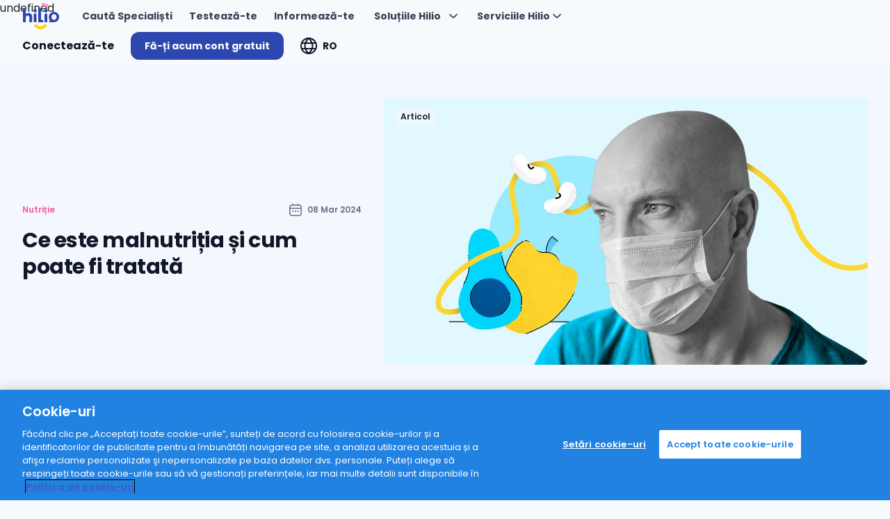

--- FILE ---
content_type: text/html; charset=utf-8
request_url: https://hilio.com/ro/blog/nutritie/malnutritia
body_size: 46077
content:
<!DOCTYPE html><html  lang="ro"><head><script>(function(w,i,g){w[g]=w[g]||[];if(typeof w[g].push=='function')w[g].push(i)})
(window,'GTM-5Z84GD6','google_tags_first_party');</script><script>(function(w,d,s,l){w[l]=w[l]||[];(function(){w[l].push(arguments);})('set', 'developer_id.dY2E1Nz', true);
		var f=d.getElementsByTagName(s)[0],
		j=d.createElement(s);j.async=true;j.src='/gtag/';
		f.parentNode.insertBefore(j,f);
		})(window,document,'script','dataLayer');</script><script>window.__INITIAL_STATE__={"proactiveSearch":{"proNotifications":[],"domainAreas":[],"languages":{},"domains":[],"anonymousData":null,"specialities":[]},"settings":{"msgMaxLength":500,"MAX_FILENAME_LENGTH_MESSAGES":99,"LAZY_MESSAGES_COUNT":21,"questionMinLength":50,"fbAppId":"","uploadFileVideoConfMaxSize":9437184,"googleMapsApiKey":null},"userInfo":{"userName":"","firstName":"","lastName":"","userImg":"","userLang":"","newApps":0,"newAppsDetails":"","newMessages":0,"clientNeedsOnboarding":"","specialistNeedsOnboarding":"","profileURL":"","userHasPremium":false,"userRole":{},"profileSettingsWithoutClients":{},"providerProfileStatus":"","suspendedSpecialistComment":null,"userEmailValidated":false,"userEmail":null,"isLoggedIn":false,"corporate":null,"notificationEmail":"","corporateEmailValidated":false,"languages":[{"icon":"\u002Fassets\u002Fimages\u002Fflags\u002Fbulgaria.svg","name":"Bulgară","id":7,"code":"BG"},{"icon":null,"name":"Croată","id":15,"code":"HR"},{"icon":"\u002Fassets\u002Fimages\u002Fflags\u002Funited-kingdom.png","name":"Engleză","id":2,"code":"EN"},{"icon":"\u002Fassets\u002Fimages\u002Fflags\u002Ffrance.png","name":"Franceză","id":3,"code":"FR"},{"icon":"\u002Fassets\u002Fimages\u002Fflags\u002Fgermany-flag.svg","name":"Germană","id":10,"code":"DE"},{"icon":null,"name":"Poloneză","id":21,"code":"PL"},{"icon":"\u002Fassets\u002Fimages\u002Fflags\u002Fromania.png","name":"Română","id":1,"code":"RO"},{"icon":"\u002Fassets\u002Fimages\u002Fflags\u002Fspain.png","name":"Spaniolă","id":5,"code":"ES"},{"icon":"\u002Fassets\u002Fimages\u002Fflags\u002Fukraine.png","name":"Ucraineană","id":26,"code":"UK"},{"icon":null,"name":"Ρουμανικά","id":11,"code":"EL"}],"fingerprintEnabled":false,"fingerprintAvailable":false,"userAvailableStores":[],"specialistMedicalDomain":false,"userId":"","userUuid":"","userWizardProgress":"","userCompany":"","userClinic":"","licensedInRo":false,"businessUnit":null,"isOHPsychologist":false},"userCredits":{"userCredits":{"credit":0,"creditCount":0,"creditPending":0,"creditPendingCount":0,"credits":[]},"cashOutLimit":"","referralCode":"","storeCreditLimit":0,"creditLimit":0},"messages":{"selectedUserToMessage":{"name":"","receiverRole":""}},"appointments":{"appointments":[],"filteredAppointments":[],"clients":[],"updateProviderAppointments":[],"providerAppointments":[],"allProviderClients":[],"invoicedClients":[],"providerReviews":[],"appsForAnalytics":[],"invoiceDetails":null,"partners":[],"specialistDetails":null,"providerReviewsCount":{},"bookingMessage":"","joinAppointmentUuid":"","treatment":[],"selectedTreatment":{},"diagnosesList":[],"testimonialsCount":0,"testimonials":[]},"termsAndConditions":{"termsAndConditions":{},"newSpecialistTerms":null},"catalogs":{"countriesByContinent":null,"continents":[],"allSkills":[],"specialities":[],"demographics":[],"proficiencies":[],"countries":[],"specialists":[],"reviews":[],"therapiesTypes":[]},"automatedMatching":{"requestId":null,"questions":[{"values":null}],"symptomMatching":false},"symptomMatching":{"requestId":null,"symptomMatchingLanguage":null,"symptomMatchingAnswers":{},"currentQuestion":[{"index":0}],"symptomMatchingEnded":false,"symptomMatchingResult":{"name":"","categories":[],"extras":{"hint":""}}},"profile":{"myStoreData":{"products":[],"typeTranslations":[],"currencies":[]},"availability":{},"personalTabData":{},"aboutTabData":{"description":"","videos":[]},"professionalTabData":{},"educationTabData":[],"licensesTabData":[],"membershipTabData":[],"documentsTabData":[],"settingsTabData":{},"billingTabData":{},"premiumTabData":{},"billingLegals":[]},"assessment":{"availableScales":[],"selectedScale":"","scale":[],"scaleAnswers":{},"scoring":[],"scaleInfo":{},"scaleResultsActions":[],"campaignDetails":[]},"specialistProfile":{"profileModel":{"profile":{}},"paidChatLoaded":false,"firstApp":null,"monthApps":[],"dayApps":[],"paidChat":[],"activePaidChatProducts":[],"reviews":[],"posts":[],"overviewVideos":[],"videos":{"data":[]},"availabilitySlots":[],"slotsDefaults":{}},"atlasBlog":{"posts":{"items":[],"tagDetils":{},"categoryDetails":{}},"page":1,"blogPost":{"id":18526,"title":"Ce este malnutriția și cum poate fi tratată","slug":"malnutritia","content":"\u003Cp\u003EAtunci când citim sau pronunțăm cuvântul malnutriție, o asociere comună pe care o face creierul nostru este aceea a imaginii unui copil hrănit insuficient sau poate a unui om dintr-un lagăr de concentrare. Malnutriția, însă, nu se referă doar la aceste situații extreme, la care se poate ajunge, deoarece nu este mereu vizibilă. Mai mult, malnutriția nu referă doar la un deficit, ci și la un exces în ceea ce privește aportul de nutrienți sau de calorii.\u003C\u002Fp\u003E\n\u003Cp\u003EÎn rândurile care urmează, \u003Ca href=\"https:\u002F\u002Fhilio.com\u002Fro\u002Fa\u002Fnutritionist-has-ioana-mariana\" target=\"_blank\" rel=\"noopener\"\u003EIoana Haș, nutriționist-dietetician\u003C\u002Fa\u003E și specialist Hilio, ne explică ce este, cum se manifestă și cum se tratează malnutriția. De asemenea, aflăm și care sunt pașii de urmat în cazul pacienților oncologici.\u003C\u002Fp\u003E\n\u003Cp\u003E&nbsp;\u003C\u002Fp\u003E\n\u003Cp\u003EConform Organizației Mondiale a Sănătății, în anul 2020, la nivel global, cancerul a răpit viața a aproape zece milioane de oameni. Se estimează că aproximativ 20% din decesele cauzate de cancer au loc din cauza malnutriției și a complicațiilor sale și nu a malignității.\u003C\u002Fp\u003E\n\u003Cp\u003E&nbsp;\u003C\u002Fp\u003E\n\u003Ch2\u003E\u003Cb\u003ECe este malnutriția?\u003C\u002Fb\u003E\u003C\u002Fh2\u003E\n\u003Cp\u003EMalnutriția este rezultatul unui dezechilibru între necesarul și aportul nutrițional, fapt care determină, mai apoi, modificări ale greutății, compoziției corporale și funcționării fizice. Are două fațete: subnutriția și supranutriția, iar în acest articol ne vom concentra asupra subnutriției.\u003C\u002Fp\u003E\n\u003Cp\u003EOamenii ajung subnutriți atunci când dezechilibrul amintit mai sus este rezultatul unui aport alimentar mai mic decât de obicei, a unor nevoi nutriționale crescute ori a unei absorbții deficitare a nutrienților de către organism.\u003C\u002Fp\u003E\n\u003Cp\u003ELa pacienții cu cancer, malnutriția este o problemă serioasă, incidența sa variind între 20-70% dintre pacienții cu cancer, în funcție de localizarea tumorii, stadiul bolii și cadrul clinic. Apare, de obicei, ca urmare a interacțiunii dintre pacient, boală și tratament, ca rezultat al pierderii poftei de mâncare, modificărilor gustului, depresiei și anxietății, a repulsiei față de alimente și a scăderii aportului de nutrienți.\u003C\u002Fp\u003E\n\u003Cp\u003EDin păcate, malnutriția, la persoanele cu cancer, are un impact negativ asupra răspunsului acestora la tratament, determinând creșterea incidenței reacțiilor adverse date de terapie, întreruperea regimurilor de tratament în serie, prelungirea șederii în spital. Mai mult, afectează funcția imunitară, calitatea vieții și supraviețuirea.\u003C\u002Fp\u003E\n\u003Cp\u003E&nbsp;\u003C\u002Fp\u003E\n\u003Ch2\u003E\u003Cb\u003ECare sunt semnele și simptomele malnutriției?\u003C\u002Fb\u003E\u003C\u002Fh2\u003E\n\u003Cp\u003ECâteva dintre cele mai comune semne și simptome ale malnutriței sunt:\u003C\u002Fp\u003E\n\u003Cul\u003E\n\u003Cli\u003Epierderea poftei de mâncare și lipsa de interes pentru alimente\u003C\u002Fli\u003E\n\u003Cli\u003Epierderea neplanificată în greutate (5% până la 10% sau mai mult din greutate, în trei până la șase luni)\u003C\u002Fli\u003E\n\u003Cli\u003Eîmbrăcămintea, accesoriile (inel, curea etc.) devin largi\u003C\u002Fli\u003E\n\u003Cli\u003Eoboseală, lipsa de energie, lipsa bunei dispoziții\u003C\u002Fli\u003E\n\u003Cli\u003Econcentrare dificilă\u003C\u002Fli\u003E\n\u003Cli\u003Escăderea forței musculare– de exemplu, persoana în cauză nu mai poate merge la fel de repede\u002Fmult, cum mergea înainte\u003C\u002Fli\u003E\n\u003Cli\u003Eîmbolnăviri dese și recuperare greoaie\u003C\u002Fli\u003E\n\u003C\u002Ful\u003E\n\u003Cp\u003E&nbsp;\u003C\u002Fp\u003E\n\u003Ch2\u003E\u003Cb\u003ECare sunt consecințele malnutriției?\u003C\u002Fb\u003E\u003C\u002Fh2\u003E\n\u003Cp\u003E\u003Cimg decoding=\"async\" loading=\"lazy\" class=\"size-full wp-image-18598 alignright\" src=\"https:\u002F\u002Feditor.hilio.com\u002Fwp-content\u002Fuploads\u002F2024\u002F03\u002Foboseala.jpg\" alt=\"Femeie obosita\" width=\"382\" height=\"320\" srcset=\"https:\u002F\u002Feditor.hilio.com\u002Fwp-content\u002Fuploads\u002F2024\u002F03\u002Foboseala.jpg 382w, https:\u002F\u002Feditor.hilio.com\u002Fwp-content\u002Fuploads\u002F2024\u002F03\u002Foboseala-300x251.jpg 300w\" sizes=\"(max-width: 382px) 100vw, 382px\" \u002F\u003EMalnutriția are consecințe grave asupra stării generale de sănătate, cum ar fi:\u003C\u002Fp\u003E\n\u003Cul\u003E\n\u003Cli\u003Epierderea masei musculare\u003C\u002Fli\u003E\n\u003Cli\u003Epierderea forței\u003C\u002Fli\u003E\n\u003Cli\u003Escăderea imunității\u003C\u002Fli\u003E\n\u003Cli\u003Ereducerea eficacității și tolerabilității tratamentului, în cazul persoanelor cu diagnostic oncologic\u003C\u002Fli\u003E\n\u003Cli\u003Eprelungirea timpului de spitalizare\u003C\u002Fli\u003E\n\u003Cli\u003Ereducerea duratei de viață\u003C\u002Fli\u003E\n\u003C\u002Ful\u003E\n\u003Ch2\u003E\u003C\u002Fh2\u003E\n\u003Ch2\u003E\u003Cb\u003EPrevenție și tratament\u003C\u002Fb\u003E\u003C\u002Fh2\u003E\n\u003Cp\u003EScreening-ul malnutriției și o evaluare nutrițională completă sunt esențiale în prevenția malnutriției și gestionarea corectă a pacientului cu cancer. National Cancer Institute, recomandă ca pacienții cu cancer să fie supuși unui screening al malnutriției, utilizând instrumente validate, încă din momentul diagnosticului.\u003C\u002Fp\u003E\n\u003Cp\u003EPacienții cu risc de malnutriție ar trebui să fie îndrumați către un specialist în nutriție cu formare în sfera oncologică, pentru o evaluare nutrițională completă, iar mai apoi pentru monitorizare pe tot parcursul tratamentului. Pierderea musculară, însoțită sau nu de pierderea de masă grasă, este principalul aspect al malnutriției și prezice gradul de afectare fizică ori a complicațiilor postoperatorii, toleranța la tratament și mortalitatea, la persoanele cu cancer.\u003C\u002Fp\u003E\n\u003Cp\u003ESprijinul nutrițional are implicații importante în succesul tratamentului, susținând pacienții să-și urmeze și finalizeze tratamentul, participând la reducerea toxicității asociate tratamentului, la scăderea duratei spitalizării și îmbunătățirea supraviețuirii și calității vieții.\u003C\u002Fp\u003E\n\u003Cp\u003EAbordarea nutrițională va fi personalizată, în funcție de statusul nutrițional, pierderea procentuală în greutate, capacitatea de a mânca ori prezența unor tulburări asociate cu riscul nutrițional.\u003C\u002Fp\u003E\n\u003Cp\u003EPosibilitățile de intervenție diferă în funcție de toți factorii implicați, intervenția de primă linie fiind consilierea nutrițională, în vederea gestionării simptomelor și încurajarea aportului de alimente dense caloric si proteic, în scopul îmbunătățirii stării nutriționale a pacientului. Consilierea include calculul necesarului energetic și de nutrienți, discuții despre modul de preparare a alimentelor și\u002Fsau de modificare a texturii, creșterea frecvenței meselor prin distribuirea alimentelor la mese mai mici și mai dese, îmbogățirea felurilor de mâncare cu suplimente energetice și proteice, stabilirea unui plan de pregătire a mesei care pune accent pe îmbunătățirea aportului de alimente pe cale orală, a digestiei sau a absorbției.\u003C\u002Fp\u003E\n\u003Cp\u003EÎn cazul în care această primă variantă nu este suficientă în atingerea obiectivelor nutriționale, ghidurile recomandă ca a doua linie de terapie nutrițională utilizarea suplimentară de soluții nutriționale orale.\u003C\u002Fp\u003E\n\u003Cp\u003EO a treia linie face referire la nutriția artificială (\u003Ca href=\"https:\u002F\u002Fhilio.com\u002Fro\u002Fblog\u002Fnutritie\u002Fnutritia-enterala-gastrostoma\"\u003Eenterală\u003C\u002Fa\u003E sau parenterală) și se aplică dacă aportul de nutrienți rămâne inadecvat (pacientul nu poate mânca mai mult de o săptămână sau dacă aportul de energie estimat este &lt;60% din necesar pentru mai mult de una sau două săptămâni).\u003C\u002Fp\u003E\n\u003Cp\u003EAstfel, o evaluare precoce a stării nutriționale este cheia pentru reducerea malnutriției și participă la creșterea supraviețuirii pacienților.\u003C\u002Fp\u003E\n\u003Cp\u003EÎn cazul în care te afli într-una dintre situațiile descrise mai sus sau doar suspectezi că ceva nu este în regulă cu tine, te sfătuim să apelezi la ajutor specializat.\u003C\u002Fp\u003E\n\u003Cp\u003E&nbsp;\u003C\u002Fp\u003E\n\u003Cp\u003E\u003Cb\u003EResurse:\u003C\u002Fb\u003E\u003C\u002Fp\u003E\n\u003Cul\u003E\n\u003Cli\u003EBossi, P.; Delrio, P.; Mascheroni, A.; Zanetti, M. The Spectrum of Malnutrition\u002FCachexia\u002FSarcopenia in Oncology According to Different Cancer Types and Settings: A Narrative Review. \u003Ci\u003ENutrients\u003C\u002Fi\u003E 2021, \u003Ci\u003E13\u003C\u002Fi\u003E, 1980. \u003Ca href=\"https:\u002F\u002Fdoi.org\u002F10.3390\u002Fnu13061980\" target=\"_blank\" rel=\"noopener\"\u003Ehttps:\u002F\u002Fdoi.org\u002F10.3390\u002Fnu13061980\u003C\u002Fa\u003E\u003C\u002Fli\u003E\n\u003Cli\u003EGebremedhin, Tuemay Kiros et al. “Prevalence and risk factors of malnutrition among adult cancer patients receiving chemotherapy treatment in cancer center, Ethiopia: cross-sectional study.” Heliyon vol. 7,6 e07362. 21 Jun. 2021, doi:10.1016\u002Fj.heliyon.2021.e07362\u003C\u002Fli\u003E\n\u003Cli\u003EJann Arends. Malnutrition in cancer patients: Causes, consequences and treatment options. European Journal of Surgical Oncology, 2023, 107074, ISSN 0748-7983,\u003C\u002Fli\u003E\n\u003Cli\u003ENutrition in cancer care (PDQ®): Health professional version. National Cancer Institute.\u003C\u002Fli\u003E\n\u003Cli\u003EArends J, Bachmann P, Baracos V, Barthelemy N, Bertz H, Bozzetti F, et al.. ESPEN guidelines on nutrition in cancer patients. Clin Nutr (2017) 36:11–48. doi:  10.1016\u002Fj.clnu.2016.07.015\u003C\u002Fli\u003E\n\u003Cli\u003E\u003Ca href=\"https:\u002F\u002Fdoi.org\u002F10.1016\u002Fj.ejso.2023.107074\" target=\"_blank\" rel=\"noopener\"\u003Ehttps:\u002F\u002Fdoi.org\u002F10.1016\u002Fj.ejso.2023.107074\u003C\u002Fa\u003E\u003C\u002Fli\u003E\n\u003C\u002Ful\u003E\n","excerpt":"\u003Cp\u003EAtunci când citim sau pronunțăm cuvântul malnutriție, o asociere comună pe care o face creierul nostru este aceea a imaginii unui copil hrănit insuficient sau poate a unui om dintr-un lagăr de concentrare. Malnutriția, însă, nu se referă doar la aceste situații extreme, la care se poate ajunge, deoarece nu este mereu vizibilă. Mai mult, [&hellip;]\u003C\u002Fp\u003E\n","metaDescription":"","metaTitle":"Ce este malnutriția și cum poate fi tratată","metaCanonicalUrl":"","date":"2024-03-07T15:28:20.000Z","modified":"2024-03-08T15:33:11.000Z","schemaOrg":null,"author":{"avatar_urls":{"48":"https:\u002F\u002Fsecure.gravatar.com\u002Favatar\u002Fad516503a11cd5ca435acc9bb6523536?s=96"},"meta":{},"name":"Ioana Mariana Haș","atlasSpecId":null,"atlasAvatarId":31814,"atlasSpecialistUrl":"nutritionist-ioana-mariana-haș","atlasSpecialistDescription":"Numele meu este Ioana Haș, sunt Nutriționist-Dietetician Autorizat, specialist în Nutriție Clinică și Comunitară, absolventă a Facultății de Medicină și Farmacie. Cred cu tărie că misiunea mea este aceea de a ajuta oamenii să fie sănătoși, alimentația fiind un pion principal în acest sens. Nutriția oncologică este unul dintre domeniile în care activez, susținând pacientul cu diagnostic oncologic aflat în perioada de tratament sau post-tratament. ","atlasDomainName":"Nutriție","atlasSpecialities":["Pierdere în greutate","Diete sănătoase","Intoleranțe","Creștere în greutate","Tulburări alimentare"]},"image":{"alt_text":"Malnutriția","caption":"","title":"malnutritia","sizes":{"medium_large":{"source_url":"https:\u002F\u002Feditor.hilio.com\u002Fwp-content\u002Fuploads\u002F2024\u002F03\u002Fmalnutritia-768x424.jpg","width":768,"height":424,"file":"malnutritia-768x424.jpg"},"thumbnail":{"source_url":"https:\u002F\u002Feditor.hilio.com\u002Fwp-content\u002Fuploads\u002F2024\u002F03\u002Fmalnutritia-150x150.jpg","width":150,"height":150,"file":"malnutritia-150x150.jpg"},"full":{"source_url":"https:\u002F\u002Feditor.hilio.com\u002Fwp-content\u002Fuploads\u002F2024\u002F03\u002Fmalnutritia.jpg","width":1180,"height":652,"file":"malnutritia.jpg"}}},"canonical":{"ro":"\u002Fblog\u002Fnutritie\u002Fmalnutritia"},"category":{"name":"Nutriție","slug":"nutritie"},"tags":[{"name":"Mai bine cu mine","slug":"mai-bine-cu-mine"},{"name":"Malnutriție","slug":"malnutritie"}],"wordCount":1018},"postCategories":[],"similarPosts":{"total":45,"items":[{"id":19834,"title":"Ortorexie – ce este și cum recunoști ortorexia: definiție și semne","slug":"ortorexie-ce-este-si-cum-recunosti-ortorexia-definitie-si-semne","content":"\u003Cp\u003EOrtorexia este o obsesie pentru consumul de alimente considerate „sănătoase” sau „pure” care, deși pornește dintr-o intenție bună, se transformă într-o tulburare ce îți afectează negativ viața socială, mentală și fizică.\u003C\u002Fp\u003E\n\u003Cul\u003E\n\u003Cli aria-level=\"1\"\u003E\u003Cb\u003EFocalizare pe calitate, nu pe cantitate:\u003C\u002Fb\u003E Spre deosebire de alte tulburări, în ortorexie preocuparea centrală este puritatea alimentelor, nu numărul de calorii.\u003C\u002Fli\u003E\n\u003Cli aria-level=\"1\"\u003E\u003Cb\u003EImpact psihologic sever:\u003C\u002Fb\u003E Această obsesie generează anxietate intensă, vinovăție la orice abatere și poate duce la izolare socială și depresie.\u003C\u002Fli\u003E\n\u003Cli aria-level=\"1\"\u003E\u003Cb\u003ERisc de complicații medicale:\u003C\u002Fb\u003E Regulile alimentare extrem de stricte pot elimina grupuri întregi de nutrienți esențiali, ducând la deficiențe nutriționale grave și alte probleme de sănătate pe termen lung.\u003C\u002Fli\u003E\n\u003C\u002Ful\u003E\n\u003Cp\u003EÎn acest articol vei afla în detaliu ce este ortorexia, cum să o deosebești de o alimentație sănătoasă, care sunt semnele clare, de ce apare și ce pași concreți poți urma dacă te regăsești în aceste tipare.\u003C\u002Fp\u003E\n\u003Ch2\u003E\u003Cb\u003ECe este ortorexia și care este definiția ei exactă?\u003C\u002Fb\u003E\u003C\u002Fh2\u003E\n\u003Cp\u003EOrtorexia nervoasă este o preocupare patologică pentru alimentația „corectă”, în care calitatea și puritatea mâncării devin o obsesie rigidă. Termenul provine din grecescul „orthos” (corect) și „orexis” (apetit), descriind perfect o fixare pe un „apetit corect” care depășește granițele unui stil de viață echilibrat.\u003C\u002Fp\u003E\n\u003Cp\u003EDeși intenția inițială este de a-ți îmbunătăți sănătatea, această preocupare evoluează într-un set de reguli alimentare inflexibile. Petreci ore întregi planificând mesele, citind etichete și căutând informații despre alimente, iar orice abatere de la aceste reguli autoimpuse îți provoacă stres și vinovăție.\u003C\u002Fp\u003E\n\u003Ch3\u003E\u003Cb\u003EDiferența cheie față de alte tulburări alimentare\u003C\u002Fb\u003E\u003C\u002Fh3\u003E\n\u003Cp\u003ESpre deosebire de \u003Ca href=\"https:\u002F\u002Fhilio.com\u002Fro\u002Fblog\u002Fterapie\u002Fanorexie\"\u003Eanorexie\u003C\u002Fa\u003E sau \u003Ca href=\"https:\u002F\u002Fhilio.com\u002Fro\u002Fblog\u002Fterapie\u002Fbulimia\"\u003Ebulimie\u003C\u002Fa\u003E, unde focusul este pe greutatea corporală și cantitatea de mâncare, în \u003Cb\u003Eortorexie\u003C\u002Fb\u003E atenția se mută exclusiv pe calitatea percepută a alimentelor. Teama nu este neapărat de a te îngrășa, ci de a consuma ceva „impur” sau „nesănătos”. Această diferență subtilă face ca ortorexia să fie adesea mascată sub eticheta unui stil de viață sănătos și admirat de ceilalți, întârziind recunoașterea problemei.\u003C\u002Fp\u003E\n\u003Ch3\u003E\u003Cb\u003EOrtorexie vs. alimentație sănătoasă: unde tragi linia?\u003C\u002Fb\u003E\u003C\u002Fh3\u003E\n\u003Cp\u003EClarificarea diferenței dintre o preocupare sănătoasă pentru nutriție și o obsesie dăunătoare este fundamentală. O alimentație sănătoasă îți aduce bunăstare și flexibilitate, în timp ce ortorexia îți aduce anxietate și rigiditate. Următorul tabel te ajută să vizualizezi mai clar aceste diferențe.\u003C\u002Fp\u003E\n\u003Ctable\u003E\n\u003Ctbody\u003E\n\u003Ctr\u003E\n\u003Ctd\u003E\u003Cb\u003EComportament\u003C\u002Fb\u003E\u003C\u002Ftd\u003E\n\u003Ctd\u003E\u003Cb\u003EAlimentație sănătoasă (Flexibilă)\u003C\u002Fb\u003E\u003C\u002Ftd\u003E\n\u003Ctd\u003E\u003Cb\u003EOrtorexie (Rigidă)\u003C\u002Fb\u003E\u003C\u002Ftd\u003E\n\u003C\u002Ftr\u003E\n\u003Ctr\u003E\n\u003Ctd\u003EAtitudinea față de mâncare\u003C\u002Ftd\u003E\n\u003Ctd\u003EBucurie, echilibru, nutriție, plăcere.\u003C\u002Ftd\u003E\n\u003Ctd\u003EAnxietate, control, puritate, teamă.\u003C\u002Ftd\u003E\n\u003C\u002Ftr\u003E\n\u003Ctr\u003E\n\u003Ctd\u003EReguli alimentare\u003C\u002Ftd\u003E\n\u003Ctd\u003EOrientative, permisive la excepții fără vinovăție.\u003C\u002Ftd\u003E\n\u003Ctd\u003EStricte, inflexibile, cu sentiment de vinovăție la abatere.\u003C\u002Ftd\u003E\n\u003C\u002Ftr\u003E\n\u003Ctr\u003E\n\u003Ctd\u003EEvenimente sociale\u003C\u002Ftd\u003E\n\u003Ctd\u003EParticipare relaxată, adaptare la meniul disponibil.\u003C\u002Ftd\u003E\n\u003Ctd\u003EEvitare, stres intens, aducerea propriei mâncări.\u003C\u002Ftd\u003E\n\u003C\u002Ftr\u003E\n\u003Ctr\u003E\n\u003Ctd\u003ESursa stimei de sine\u003C\u002Ftd\u003E\n\u003Ctd\u003EProvine din multiple aspecte ale vieții (carieră, relații, hobby-uri).\u003C\u002Ftd\u003E\n\u003Ctd\u003EEste condiționată aproape exclusiv de respectarea dietei.\u003C\u002Ftd\u003E\n\u003C\u002Ftr\u003E\n\u003Ctr\u003E\n\u003Ctd\u003EScopul final\u003C\u002Ftd\u003E\n\u003Ctd\u003EÎmbunătățirea stării generale de sănătate și a calității vieții.\u003C\u002Ftd\u003E\n\u003Ctd\u003EAtingerea unei purități alimentare, adesea cu prețul sănătății.\u003C\u002Ftd\u003E\n\u003C\u002Ftr\u003E\n\u003C\u002Ftbody\u003E\n\u003C\u002Ftable\u003E\n\u003Ch2\u003E\u003Cb\u003ECare sunt principalele semne și simptome ale ortorexiei?\u003C\u002Fb\u003E\u003C\u002Fh2\u003E\n\u003Cp\u003ERecunoașterea semnelor timpurii este primul pas pentru a preveni agravarea situației. Diferența dintre o alimentație atentă și ortorexie stă în gradul de obsesie, rigiditate și impactul negativ pe care îl are asupra vieții tale.\u003C\u002Fp\u003E\n\u003Cp\u003EIată principalele manifestări pe care să le urmărești:\u003C\u002Fp\u003E\n\u003Cul\u003E\n\u003Cli aria-level=\"1\"\u003E\u003Cb\u003EObsesia pentru calitatea și puritatea alimentelor:\u003C\u002Fb\u003E Petreci o cantitate disproporționată de timp gândindu-te la mâncare, analizând ingrediente și căutând surse „sigure” de hrană.\u003C\u002Fli\u003E\n\u003Cli aria-level=\"1\"\u003E\u003Cb\u003ERestricții alimentare severe și în expansiune:\u003C\u002Fb\u003E Începi prin a elimina câteva alimente (zahăr, gluten, lactate), iar lista de produse „interzise” crește constant, lăsându-te cu o dietă extrem de limitată.\u003C\u002Fli\u003E\n\u003Cli aria-level=\"1\"\u003E\u003Cb\u003EAnxietate și vinovăție intense:\u003C\u002Fb\u003E Simți un val de panică, vinovăție sau auto-dispreț atunci când mănânci ceva ce nu se află pe lista ta de alimente „permise”. Adesea, simți nevoia să te „pedepsești” prin restricții și mai dure.\u003C\u002Fli\u003E\n\u003Cli aria-level=\"1\"\u003E\u003Ca href=\"https:\u002F\u002Fhilio.com\u002Fro\u002Fblog\u002Fpsihiatrie\u002Fizolarea-efecte-pozitive-si-negative\"\u003E\u003Cb\u003EIzolare socială\u003C\u002Fb\u003E\u003C\u002Fa\u003E\u003Cb\u003E:\u003C\u002Fb\u003E Eviți mesele la restaurant, petrecerile sau orice eveniment social unde nu poți controla ce mănânci. Relațiile cu prietenii și familia devin tensionate din cauza regulilor tale alimentare stricte.\u003C\u002Fli\u003E\n\u003Cli aria-level=\"1\"\u003E\u003Ca href=\"https:\u002F\u002Fhilio.com\u002Fro\u002Fblog\u002Fterapie\u002Fstima-de-sine\"\u003E\u003Cb\u003EStima de sine\u003C\u002Fb\u003E\u003C\u002Fa\u003E\u003Cb\u003E condiționată de dietă:\u003C\u002Fb\u003E Valoarea ta ca persoană pare să depindă de cât de „curat” ai mâncat în ziua respectivă. Respectarea dietei îți aduce un sentiment de superioritate morală, în timp ce o abatere provoacă sentimente de eșec.\u003C\u002Fli\u003E\n\u003C\u002Ful\u003E\n\u003Cp\u003ETe-ai regăsit în lupta constantă cu regulile alimentare și simți că anxietatea legată de mâncare îți controlează viața. Această presiune nu trebuie să fie permanentă, iar echilibrul este mai aproape decât crezi.\u003Ca href=\"https:\u002F\u002Fhilio.com\u002Fro\u002Fhelp-store-search\"\u003E \u003Cb\u003EDescoperă sprijinul oferit de specialiștii Hilio\u003C\u002Fb\u003E\u003C\u002Fa\u003E pentru a regăsi libertatea de a te bucura de mâncare fără teamă și vinovăție.\u003C\u002Fp\u003E\n\u003Ch3\u003E\u003Cb\u003ECe complicații fizice și psihologice pot apărea pe termen lung?\u003C\u002Fb\u003E\u003C\u002Fh3\u003E\n\u003Cp\u003EIgnorată, ortorexia poate duce la probleme serioase de sănătate, anulând complet beneficiile intenționate ale unei diete sănătoase. Obsesia pentru „puritate” poate priva corpul de nutrienți vitali.\u003C\u002Fp\u003E\n\u003Cp\u003E\u003Cb\u003EComplicații fizice:\u003C\u002Fb\u003E\u003C\u002Fp\u003E\n\u003Cul\u003E\n\u003Cli aria-level=\"1\"\u003E\u003Cb\u003EMalnutriție și deficiențe severe:\u003C\u002Fb\u003E Lipsa vitaminelor (B12, D), mineralelor (fier, calciu) și a grăsimilor esențiale.\u003C\u002Fli\u003E\n\u003Cli aria-level=\"1\"\u003E\u003Cb\u003EProbleme cardiace:\u003C\u002Fb\u003E Bradicardie (ritm cardiac scăzut) și dezechilibre electrolitice care pot afecta inima.\u003C\u002Fli\u003E\n\u003Cli aria-level=\"1\"\u003E\u003Cb\u003ESănătate osoasă precară:\u003C\u002Fb\u003E Risc crescut de osteopenie și osteoporoză din cauza aportului insuficient de calciu și vitamina D.\u003C\u002Fli\u003E\n\u003Cli aria-level=\"1\"\u003E\u003Cb\u003EProbleme hormonale și de fertilitate:\u003C\u002Fb\u003E Amenoree (absența menstruației) la femei și scăderea libidoului.\u003C\u002Fli\u003E\n\u003C\u002Ful\u003E\n\u003Cp\u003E\u003Cb\u003EComplicații psihologice:\u003C\u002Fb\u003E\u003C\u002Fp\u003E\n\u003Cul\u003E\n\u003Cli aria-level=\"1\"\u003EAgravarea \u003Cb\u003Eanxietății\u003C\u002Fb\u003E și a \u003Ca href=\"https:\u002F\u002Fhilio.com\u002Fro\u002Fblog\u002Fterapie\u002Ftulburarea-obsesiv-compulsiva-ocd-toc\"\u003E\u003Cb\u003Etulburărilor obsesiv-compulsive\u003C\u002Fb\u003E\u003C\u002Fa\u003E\u003Cb\u003E (TOC)\u003C\u002Fb\u003E.\u003C\u002Fli\u003E\n\u003Cli aria-level=\"1\"\u003EInstalarea \u003Ca href=\"https:\u002F\u002Fhilio.com\u002Fro\u002Fblog\u002Fterapie\u002Fdepresia-este-boala-tratabila\"\u003E\u003Cb\u003Edepresiei\u003C\u002Fb\u003E\u003C\u002Fa\u003E din cauza izolării sociale și a presiunii constante.\u003C\u002Fli\u003E\n\u003Cli aria-level=\"1\"\u003EScăderea capacității de concentrare și \u003Cb\u003Eceață mentală\u003C\u002Fb\u003E (brain fog).\u003C\u002Fli\u003E\n\u003C\u002Ful\u003E\n\u003Ch2\u003E\u003Cb\u003EDe ce apare ortorexia? Cauze și factori de risc\u003C\u002Fb\u003E\u003C\u002Fh2\u003E\n\u003Cp\u003ECauzele exacte nu sunt pe deplin înțelese, dar dezvoltarea ortorexiei este adesea o combinație de trăsături de personalitate, factori psihologici și influențe sociale.\u003C\u002Fp\u003E\n\u003Ch3\u003E\u003Cb\u003EFactori de considerat\u003C\u002Fb\u003E\u003C\u002Fh3\u003E\n\u003Col\u003E\n\u003Cli aria-level=\"1\"\u003E\u003Cb\u003ETendințe obsesiv-compulsive și perfecționism:\u003C\u002Fb\u003E Dacă ai o personalitate perfecționistă, cu o nevoie ridicată de ordine și reguli, ești mai predispus să extinzi această nevoie de perfecțiune și asupra alimentației. Dieta devine un domeniu pe care simți că îl poți controla în totalitate.\u003C\u002Fli\u003E\n\u003Cli aria-level=\"1\"\u003E\u003Cb\u003EAnxietate ridicată și nevoia de control:\u003C\u002Fb\u003E Într-o lume plină de incertitudini, alimentația poate deveni un refugiu, un aspect al vieții tale asupra căruia poți exercita un control absolut. Regulile alimentare rigide îți oferă un fals sentiment de siguranță și predictibilitate.\u003C\u002Fli\u003E\n\u003Cli aria-level=\"1\"\u003E\u003Cb\u003EInfluența rețelelor sociale:\u003C\u002Fb\u003E Expunerea constantă la curente precum „clean eating” și la imagini cu mese „perfecte” pe platforme ca Instagram poate alimenta comparația și poate crea standarde nerealiste. Presiunea de a adera la un ideal de sănătate promovat online este un factor de risc tot mai relevant.\u003C\u002Fli\u003E\n\u003Cli aria-level=\"1\"\u003E\u003Cb\u003EIstoric personal sau familial:\u003C\u002Fb\u003E Un trecut cu alte tulburări alimentare (anorexie, bulimie) sau existența unor membri în familie cu regimuri alimentare restrictive (din motive medicale sau personale) poate crește vulnerabilitatea.\u003C\u002Fli\u003E\n\u003C\u002Fol\u003E\n\u003Ch3\u003E\u003Cb\u003EDe ce sunt sportivii o categorie de risc pentru ortorexie?\u003C\u002Fb\u003E\u003C\u002Fh3\u003E\n\u003Cp\u003ESportivii, în special cei din discipline care pun accent pe greutate, compoziție corporală și performanță (fitness, culturism, gimnastică, alergare de anduranță), sunt deosebit de vulnerabili. Disciplina necesară în antrenament se poate transfera cu ușurință într-o disciplină alimentară extremă. Presiunea de a avea „combustibilul perfect” pentru corp și de a atinge un fizic ideal transformă alimentația dintr-o sursă de energie într-o sursă de stres și control obsesiv.\u003C\u002Fp\u003E\n\u003Ch2\u003E\u003Cb\u003ECum te ajută concret psihoterapia în lupta cu ortorexia?\u003C\u002Fb\u003E\u003C\u002Fh2\u003E\n\u003Cp\u003E\u003Ca href=\"https:\u002F\u002Fhilio.com\u002Fro\u002Fservicii\u002Fpsihoterapie\u002Fpsihoterapie-individuala\"\u003EPsihoterapia este pilonul central în tratamentul ortorexiei\u003C\u002Fa\u003E, deoarece abordează rădăcinile psihologice ale problemei, nu doar simptomele. Terapeutul nu îți va spune simplu „mănâncă acel aliment”, ci te va ghida într-un proces de înțelegere și vindecare. Este un spațiu sigur, fără judecată, unde poți explora relația ta complexă cu mâncarea.\u003C\u002Fp\u003E\n\u003Ch3\u003E\u003Cb\u003EIdentificarea cauzelor profunde (De ce a apărut?)\u003C\u002Fb\u003E\u003C\u002Fh3\u003E\n\u003Cp\u003ETerapia te ajută să mergi dincolo de obsesia pentru mâncare și să înțelegi ce anume alimentează acest comportament. Împreună cu terapeutul, vei explora posibilele cauze:\u003C\u002Fp\u003E\n\u003Cul\u003E\n\u003Cli aria-level=\"1\"\u003E\u003Cb\u003ENevoia de control:\u003C\u002Fb\u003E Folosești mâncarea pentru a gestiona anxietatea sau incertitudinea din alte arii ale vieții tale?\u003C\u002Fli\u003E\n\u003Cli aria-level=\"1\"\u003E\u003Cb\u003EPerfecționismul:\u003C\u002Fb\u003E Dorința de a avea o dietă „perfectă” este o extensie a tendinței de a fi perfect în tot ce faci?\u003C\u002Fli\u003E\n\u003Cli aria-level=\"1\"\u003E\u003Cb\u003EStima de sine scăzută:\u003C\u002Fb\u003E Te simți valoros doar atunci când respecți reguli alimentare stricte?\u003C\u002Fli\u003E\n\u003Cli aria-level=\"1\"\u003E\u003Cb\u003ETraume sau experiențe dificile:\u003C\u002Fb\u003E Este controlul alimentar un mecanism de coping pentru a face față unor emoții pe care nu știi cum să le gestionezi altfel?\u003C\u002Fli\u003E\n\u003C\u002Ful\u003E\n\u003Ch3\u003E\u003Cb\u003ERestructurarea gândurilor disfuncționale\u003C\u002Fb\u003E\u003C\u002Fh3\u003E\n\u003Cp\u003EPrin tehnici specifice, în special din \u003Ca href=\"https:\u002F\u002Fhilio.com\u002Fro\u002Fblog\u002Fterapie\u002Fterapie-cognitiv-comportamentala-exercitii-tehnici\"\u003Eterapia cognitiv-comportamentală\u003C\u002Fa\u003E (TCC), vei învăța să identifici și să provoci gândurile rigide, de tip „totul sau nimic”, despre alimente.\u003C\u002Fp\u003E\n\u003Cul\u003E\n\u003Cli aria-level=\"1\"\u003E\u003Cb\u003EVei deconstrui etichetele:\u003C\u002Fb\u003E Vei învăța să nu mai vezi alimentele ca fiind „bune” sau „rele”, „curate” sau „murdare”.\u003C\u002Fli\u003E\n\u003Cli aria-level=\"1\"\u003E\u003Cb\u003EVei dezvolta flexibilitate mentală:\u003C\u002Fb\u003E Vei înlocui regulile stricte cu principii de alimentație echilibrată și intuitivă.\u003C\u002Fli\u003E\n\u003Cli aria-level=\"1\"\u003E\u003Cb\u003EVei reduce catastrofizarea:\u003C\u002Fb\u003E Vei înțelege că a mânca o prăjitură la o aniversare nu este un eșec moral și nu îți va distruge sănătatea.\u003C\u002Fli\u003E\n\u003C\u002Ful\u003E\n\u003Ch3\u003E\u003Cb\u003EDezvoltarea unor mecanisme de adaptare sănătoase\u003C\u002Fb\u003E\u003C\u002Fh3\u003E\n\u003Cp\u003ETerapia îți oferă un set de „unelte” noi pentru a face față stresului, anxietății și altor emoții dificile, astfel încât să nu mai fie nevoie să recurgi la controlul alimentar. Acestea pot include tehnici de relaxare, mindfulness, exerciții de gestionare a emoțiilor și strategii de rezolvare a problemelor.\u003C\u002Fp\u003E\n\u003Ch3\u003E\u003Cb\u003EReconstruirea unei relații sănătoase cu corpul și mâncarea\u003C\u002Fb\u003E\u003C\u002Fh3\u003E\n\u003Cp\u003EScopul final este să transformi mâncarea din dușman în aliat. Terapia te sprijină în acest proces prin:\u003C\u002Fp\u003E\n\u003Cul\u003E\n\u003Cli aria-level=\"1\"\u003E\u003Cb\u003EExpunere treptată și sigură:\u003C\u002Fb\u003E Reintroducerea alimentelor „interzise” într-un mod controlat, pentru a reduce treptat anxietatea asociată cu ele.\u003C\u002Fli\u003E\n\u003Cli aria-level=\"1\"\u003E\u003Cb\u003EConectarea cu semnalele corpului:\u003C\u002Fb\u003E Vei reînvăța să asculți și să respecți semnalele de foame, sațietate și poftă.\u003C\u002Fli\u003E\n\u003Cli aria-level=\"1\"\u003E\u003Cb\u003EDecuplarea stimei de sine de alimentație:\u003C\u002Fb\u003E Vei găsi noi surse de validare și valoare personală, dincolo de ceea ce mănânci.\u003C\u002Fli\u003E\n\u003C\u002Ful\u003E\n\u003Ch2\u003E\u003Cb\u003ECum să aplici aceste informații: pași concreți\u003C\u002Fb\u003E\u003C\u002Fh2\u003E\n\u003Cp\u003EDacă te-ai recunoscut în descrierile de mai sus, este important să știi că există soluții și că poți recăpăta controlul asupra vieții tale. Iată cum poți începe procesul de vindecare.\u003C\u002Fp\u003E\n\u003Ch3\u003E\u003Cb\u003EPrimii pași de auto-reflecție\u003C\u002Fb\u003E\u003C\u002Fh3\u003E\n\u003Col\u003E\n\u003Cli aria-level=\"1\"\u003E\u003Cb\u003EConștientizează și acceptă:\u003C\u002Fb\u003E Primul și cel mai greu pas este să recunoști că preocuparea ta pentru mâncarea sănătoasă a depășit o limită normală și a început să aibă un impact negativ.\u003C\u002Fli\u003E\n\u003Cli aria-level=\"1\"\u003E\u003Cb\u003EFoloseșt\u003C\u002Fb\u003Ee\u003Cb\u003E un test\u003C\u002Fb\u003E \u003Cb\u003Ede autoevaluare:\u003C\u002Fb\u003E Caută online Testul Bratman pentru ortorexie. Nu este un instrument de diagnostic, dar răspunsurile sincere la acele întrebări te pot ajuta să îți evaluezi obiectiv comportamentul.\u003C\u002Fli\u003E\n\u003Cli aria-level=\"1\"\u003E\u003Cb\u003EÎncepe un jurnal alimentar emoțional:\u003C\u002Fb\u003E Notează nu doar ce mănânci, ci și cum te simți înainte, în timpul și după masă. Acest exercițiu te ajută să identifici legătura dintre emoții și regulile alimentare.\u003C\u002Fli\u003E\n\u003C\u002Fol\u003E\n\u003Ch3\u003E\u003Cb\u003ECăutarea ajutorului specializat\u003C\u002Fb\u003E\u003C\u002Fh3\u003E\n\u003Cul\u003E\n\u003Cli aria-level=\"1\"\u003E\u003Cb\u003ETerapia cognitiv-comportamentală (TCC):\u003C\u002Fb\u003E Este considerată una dintre cele mai eficiente metode. Un terapeut te va ajuta să identifici și să schimbi gândurile distorsionate despre mâncare și să dezvolți mecanisme sănătoase de a gestiona anxietatea.\u003C\u002Fli\u003E\n\u003Cli aria-level=\"1\"\u003E\u003Cb\u003EConsilierea nutrițională:\u003C\u002Fb\u003E Un dietetician specializat în tulburări alimentare te poate ghida în reintroducerea treptată a alimentelor „interzise” și în crearea unui plan alimentar flexibil și echilibrat, care să-ți repare deficiențele nutriționale.\u003C\u002Fli\u003E\n\u003Cli aria-level=\"1\"\u003E\u003Cb\u003EAbordare multidisciplinară:\u003C\u002Fb\u003E Cel mai bun tratament implică o echipă formată din psihoterapeut, dietetician și, la nevoie, un medic pentru a monitoriza sănătatea fizică.\u003C\u002Fli\u003E\n\u003C\u002Ful\u003E\n\u003Ch3\u003E\u003Cb\u003EChecklist rapid pentru o relație mai flexibilă cu mâncarea\u003C\u002Fb\u003E\u003C\u002Fh3\u003E\n\u003Cul\u003E\n\u003Cli aria-level=\"1\"\u003E\u003Cb\u003EProvocare săptămânală:\u003C\u002Fb\u003E Încearcă un aliment nou sau unul de pe lista „interzisă” într-un context relaxat.\u003C\u002Fli\u003E\n\u003Cli aria-level=\"1\"\u003E\u003Cb\u003EMănâncă intuitiv:\u003C\u002Fb\u003E Învață să îți asculți semnalele de foame și sațietate ale corpului, în loc să urmezi reguli externe.\u003C\u002Fli\u003E\n\u003Cli aria-level=\"1\"\u003E\u003Cb\u003EDezabonează-te:\u003C\u002Fb\u003E Elimină din social media conturile care promovează diete restrictive și îți induc sentimente de vinovăție.\u003C\u002Fli\u003E\n\u003Cli aria-level=\"1\"\u003E\u003Cb\u003ERedefinește sănătatea:\u003C\u002Fb\u003E Înțelege că sănătatea înseamnă mai mult decât o dietă „perfectă”. Include somn, mișcare, relații sociale și bunăstare emoțională.\u003C\u002Fli\u003E\n\u003C\u002Ful\u003E\n\u003Ch3\u003E\u003Cb\u003EUnde găsești ajutor specializat pentru ortorexie?\u003C\u002Fb\u003E\u003C\u002Fh3\u003E\n\u003Cp\u003ESă ceri ajutor este un semn de putere. Dacă te lupți cu aceste tipare, nu trebuie să o faci singur. Iată unde poți căuta sprijin calificat:\u003C\u002Fp\u003E\n\u003Cul\u003E\n\u003Cli aria-level=\"1\"\u003E\u003Cb\u003EPsihoterapeuți acreditați:\u003C\u002Fb\u003E Caută pe platformele online de specialitate sau pe site-ul Colegiului Psihologilor din România un terapeut cu specializare în tulburări de comportament alimentar.\u003C\u002Fli\u003E\n\u003Cli aria-level=\"1\"\u003E\u003Cb\u003EDieteticieni autorizați:\u003C\u002Fb\u003E Un dietetician-nutriționist, membru al Colegiului Dieteticienilor din România, te poate ajuta să reconstruiești o dietă echilibrată, fără frici și restricții.\u003C\u002Fli\u003E\n\u003Cli aria-level=\"1\"\u003E\u003Cb\u003EMedicul de familie:\u003C\u002Fb\u003E Poate fi primul punct de contact pentru a evalua starea generală de sănătate și pentru a-ți oferi recomandări către specialiști.\u003C\u002Fli\u003E\n\u003C\u002Ful\u003E\n\u003Cp\u003ELupta cu regulile alimentare stricte și anxietatea legată de mâncare poate fi copleșitoare, dar nu trebuie să o duci singur. Echilibrul este posibil cu sprijinul potrivit.\u003C\u002Fp\u003E\n\u003Cp\u003E\u003Ca href=\"https:\u002F\u002Fhilio.com\u002Fro\u002Fhelp-store-search\"\u003E\u003Cb\u003EDescoperă pe Hilio echipa noastră de specialiști în sănătate mintală și nutriție\u003C\u002Fb\u003E\u003C\u002Fa\u003E pentru a învăța cum să reconstruiești o relație armonioasă și plină de bucurie cu alimentația.\u003C\u002Fp\u003E\n\u003Ch2\u003E\u003Cb\u003EÎntrebări frecvente despre ortorexie\u003C\u002Fb\u003E\u003C\u002Fh2\u003E\n\u003Ch3\u003E\u003Cb\u003EO dietă vegană sau „clean eating” înseamnă automat ortorexie?\u003C\u002Fb\u003E\u003C\u002Fh3\u003E\n\u003Cp\u003ENu. Poți urma un stil de viață vegan, vegetarian sau „clean” într-un mod perfect echilibrat. Problema apare atunci când regulile devin atât de rigide încât provoacă anxietate, izolare și afectează negativ sănătatea fizică și mintală. Flexibilitatea este cheia.\u003C\u002Fp\u003E\n\u003Ch3\u003E\u003Cb\u003EExistă un test pentru ortorexie oficial pentru diagnostic?\u003C\u002Fb\u003E\u003C\u002Fh3\u003E\n\u003Cp\u003ETestul Bratman este cel mai cunoscut instrument de autoevaluare, dar nu constituie un diagnostic oficial. Diagnosticul poate fi pus doar de un specialist în sănătate mintală (psiholog clinician sau psihiatru) în urma unei evaluări clinice complexe, care analizează comportamentele, gândurile și impactul lor asupra vieții tale.\u003C\u002Fp\u003E\n\u003Ch3\u003E\u003Cb\u003ECopiii și adolescenții pot dezvolta ortorexie?\u003C\u002Fb\u003E\u003C\u002Fh3\u003E\n\u003Cp\u003EDa, copiii și adolescenții sunt deosebit de vulnerabili, mai ales din cauza presiunii din social media și a dorinței de a se conforma unor standarde de perfecțiune. Un copil care devine brusc foarte selectiv cu mâncarea, sub pretextul că este „nesănătoasă”, ar trebui evaluat de un specialist.\u003C\u002Fp\u003E\n\u003Ch3\u003E\u003Cb\u003ECum pot ajuta pe cineva care cred că suferă de ortorexie?\u003C\u002Fb\u003E\u003C\u002Fh3\u003E\n\u003Cp\u003EAbordează persoana cu empatie și fără a o judeca. Exprimă-ți îngrijorarea concentrându-te pe cum i s-a schimbat comportamentul social sau starea de spirit (ex: „Am observat că ești mai anxios\u002Fă în preajma meselor”), nu pe ce mănâncă. Încurajeaz-o blând să caute ajutor specializat și oferă-te să o sprijini în acest proces.\u003C\u002Fp\u003E\n\u003Cp\u003EAi conștientizat că obsesia pentru o dietă „perfectă” te-a izolat de prieteni și ți-a afectat starea de bine fizică și mentală. Sănătatea reală înseamnă să te bucuri de viață, nu să te retragi din ea.\u003Ca href=\"https:\u002F\u002Fhilio.com\u002Fro\u002Fhelp-store-search\"\u003E \u003Cb\u003EAflă de la specialiștii Hilio\u003C\u002Fb\u003E\u003C\u002Fa\u003E care sunt pașii concreți pentru a-ți recupera starea de bine și a te reconecta cu bucuriile simple, fără a sacrifica momentele care contează.\u003C\u002Fp\u003E\n\u003Cp\u003E&nbsp;\u003C\u002Fp\u003E\n\u003Cp\u003ESurse:\u003C\u002Fp\u003E\n\u003Col\u003E\n\u003Cli aria-level=\"1\"\u003ENational Eating Disorders Association (NEDA) &#8211; Orthorexia, 2022. \u003Ca href=\"https:\u002F\u002Fwww.nationaleatingdisorders.org\u002Forthorexia\u002F\"\u003Ehttps:\u002F\u002Fwww.nationaleatingdisorders.org\u002Forthorexia\u002F\u003C\u002Fa\u003E\u003C\u002Fli\u003E\n\u003Cli aria-level=\"1\"\u003ECleveland Clinic &#8211; Orthorexia Nervosa, 2022. \u003Ca href=\"https:\u002F\u002Fhealth.clevelandclinic.org\u002Forthorexia-when-a-commitment-to-healthy-eating-goes-too-far\"\u003Ehttps:\u002F\u002Fhealth.clevelandclinic.org\u002Forthorexia-when-a-commitment-to-healthy-eating-goes-too-far\u003C\u002Fa\u003E\u003C\u002Fli\u003E\n\u003Cli aria-level=\"1\"\u003ENational Center for Biotechnology Information (NCBI) &#8211; Orthorexia Nervosa: A Review of the Literature, 2018. \u003Ca href=\"https:\u002F\u002Fwww.ncbi.nlm.nih.gov\u002Fpmc\u002Farticles\u002FPMC6315720\u002F\"\u003Ehttps:\u002F\u002Fwww.ncbi.nlm.nih.gov\u002Fpmc\u002Farticles\u002FPMC6315720\u002F\u003C\u002Fa\u003E\u003C\u002Fli\u003E\n\u003Cli aria-level=\"1\"\u003ENational Center for Biotechnology Information (NCBI) &#8211; Prevalence of orthorexia nervosa among athletes: a systematic review, 2021.\u003Ca href=\"https:\u002F\u002Fwww.ncbi.nlm.nih.gov\u002Fpmc\u002Farticles\u002FPMC8234399\u002F\"\u003E https:\u002F\u002Fwww.ncbi.nlm.nih.gov\u002Fpmc\u002Farticles\u002FPMC8234399\u002F\u003C\u002Fa\u003E\u003C\u002Fli\u003E\n\u003Cli aria-level=\"1\"\u003EPsychology Today &#8211; What Is Orthorexia?, 2023. \u003Ca href=\"https:\u002F\u002Fwww.psychologytoday.com\u002Fus\u002Fbasics\u002Feating-disorders\u002Fwhat-is-orthorexia\"\u003Ehttps:\u002F\u002Fwww.psychologytoday.com\u002Fus\u002Fbasics\u002Feating-disorders\u002Fwhat-is-orthorexia\u003C\u002Fa\u003E\u003C\u002Fli\u003E\n\u003C\u002Fol\u003E\n","excerpt":"\u003Cp\u003EOrtorexia este o obsesie pentru consumul de alimente considerate „sănătoase” sau „pure” care, deși pornește dintr-o intenție bună, se transformă într-o tulburare ce îți afectează negativ viața socială, mentală și fizică. Focalizare pe calitate, nu pe cantitate: Spre deosebire de alte tulburări, în ortorexie preocuparea centrală este puritatea alimentelor, nu numărul de calorii. Impact psihologic [&hellip;]\u003C\u002Fp\u003E\n","metaDescription":"Ortorexia nervoasă este o preocupare patologică pentru alimentația „corectă”, în care calitatea și puritatea mâncării devin o obsesie rigidă","metaTitle":"Ortorexie – ce este și cum recunoști ortorexia: definiție și semne","date":"2025-11-01T11:57:19.000Z","modified":"2025-11-11T13:06:38.000Z","schemaOrg":null,"author":{"avatar_urls":{"48":"https:\u002F\u002Fsecure.gravatar.com\u002Favatar\u002Fad516503a11cd5ca435acc9bb6523536?s=96"},"meta":{},"name":"Dominiq Tudor","atlasSpecId":null,"atlasAvatarId":37578,"atlasSpecialistUrl":"psihoterapeut-dominiq-tudor","atlasSpecialistDescription":" Sunt Dominiq Tudor, terapeut Gestalt, dedicat ghidării oamenilor prin complexitățile vieții cu empatie și claritate. \u003Cdiv\u003E\u003Cbr \u002F\u003E\u003Cdiv\u003EOfer o perspectivă unică, ajutându-te să explorezi și să devii conștient de gândurile și sentimentele tale prezente.\u003Cdiv\u003EMă concentrez pe prezent și cred că, aducând la lumină părțile din tine care sunt adesea trecute cu vederea sau sunt în conflict, poți atinge o mai mare auto-conștientizare și creștere personală. \u003C\u002Fdiv\u003E\u003Cdiv\u003E\u003Cbr \u002F\u003E\u003C\u002Fdiv\u003E\u003Cdiv\u003ECreez un spațiu de sprijin, fără judecată, pentru a te ajuta să-ți descoperi adevăratul sine și să găsești direcție.\u003C\u002Fdiv\u003E\u003Cdiv\u003EIndiferent de provocările emoționale sau de claritatea pe care o cauți în relații, sunt aici să te susțin. \u003C\u002Fdiv\u003E\u003Cdiv\u003E\u003Cbr \u002F\u003E\u003C\u002Fdiv\u003E\u003Cdiv\u003EÎmpreună, vom descoperi tiparele care nu-ți mai servesc, vom aborda problemele nerezolvate și vom cultiva o viață autentică și împlinită.\u003C\u002Fdiv\u003E\u003C\u002Fdiv\u003E\u003C\u002Fdiv\u003E","atlasDomainName":"Psihoterapie","atlasSpecialities":["Stres","Anxietate","Atacuri de panică","Dificultăți de relaționare","Terapie de cuplu","Doliu","Dependențe","Motivație","Burnout","Bullying","Insomnie \u002F Tulburări de somn"]},"image":{"alt_text":"ortorexie ce este","caption":"","title":"ortorexie ce este","sizes":{"medium_large":{"source_url":"https:\u002F\u002Feditor.hilio.com\u002Fwp-content\u002Fuploads\u002F2025\u002F10\u002Fortorexie-ce-este-768x512.jpg","width":768,"height":512,"file":"ortorexie-ce-este-768x512.jpg"},"full":{"source_url":"https:\u002F\u002Feditor.hilio.com\u002Fwp-content\u002Fuploads\u002F2025\u002F10\u002Fortorexie-ce-este.jpg","width":1536,"height":1024,"file":"ortorexie-ce-este.jpg"},"thumbnail":{"source_url":"https:\u002F\u002Feditor.hilio.com\u002Fwp-content\u002Fuploads\u002F2025\u002F10\u002Fortorexie-ce-este-150x150.jpg","width":150,"height":150,"file":"ortorexie-ce-este-150x150.jpg"}}},"canonical":{},"category":{"name":"Nutriție","slug":"nutritie"},"tags":[{"name":"Nutritionist","slug":"nutritionist"},{"name":"Psihoterapie","slug":"psihoterapie"}]},{"id":19575,"title":"Mâncat compulsiv și emoțional &#8211; Ce le declanșează și cum le poți controla","slug":"mancat-compulsiv-si-emotional-ce-le-declanseaza-si-cum-le-poti-controla","content":"\u003Cp\u003E\u003Cb\u003EMâncatul emoțional\u003C\u002Fb\u003E se referă la consumul de alimente ca reacție la stări emoționale, nu ca răspuns la senzația de foame. Devine un mod de a gestiona stresul, anxietatea, tristețea sau alte emoții dificile, folosind mâncarea ca mecanism de consolare. Persoanele care recurg la \u003Cb\u003Emâncatul emoțional\u003C\u002Fb\u003E adesea preferă alimente bogate în calorii, zaharuri și grăsimi, deoarece acestea oferă o senzație temporară de confort și plăcere.\u003C\u002Fp\u003E\n\u003Cp\u003EExistă anumite semne care pot indica prezența \u003Cb\u003Emâncatului emoțional\u003C\u002Fb\u003E:\u003C\u002Fp\u003E\n\u003Cp\u003EUnul dintre semne este apariția bruscă a poftei de a mânca, chiar și atunci când nu există o senzație reală de foame. Persoana simte o atracție puternică față de anumite alimente, mai ales cele considerate &#8220;de confort&#8221;, cum ar fi dulciurile sau produsele de tip junk food. Un alt indiciu este continuarea mâncatului chiar și după ce senzația de sațietate s-a instalat, alături de sentimente de vinovăție sau rușine resimțite după ce a mâncat. De asemenea, dificultatea de a controla cantitatea de mâncare consumată este un semn distinctiv al \u003Cb\u003Emâncatului compulsiv\u003C\u002Fb\u003E.\u003C\u002Fp\u003E\n\u003Cp\u003EEste esențial să distingem între foamea emoțională și cea fizică. Foamea fizică se instalează treptat, poate fi satisfăcută cu o varietate de alimente și dispare odată ce stomacul este plin. Pe de altă parte, foamea emoțională apare brusc și necesită o satisfacere imediată, este centrată pe anumite alimente specifice și duce adesea la \u003Cb\u003Emâncat compulsiv\u003C\u002Fb\u003E. Ea nu dispare odată cu senzația de sațietate și este, de obicei, însoțită de sentimente negative după ce persoana a mâncat.\u003C\u002Fp\u003E\n\u003Cp\u003EConștientizarea acestor diferențe reprezintă primul pas în gestionarea \u003Cb\u003Emâncatului emoțional\u003C\u002Fb\u003E. Înțelegerea motivelor din spatele impulsului de a mânca ajută la dezvoltarea unor strategii mai sănătoase pentru a face față emoțiilor dificile, fără a folosi mâncarea ca mecanism de adaptare. Să aprofundăm, în continuare, cauzele și factorii care declanșează acest comportament complex.\u003C\u002Fp\u003E\n\u003Ch2\u003E\u003Cb\u003EMâncatul compulsiv vs. Mâncatul emoțional – asemănări și diferențe esențiale\u003C\u002Fb\u003E\u003C\u002Fh2\u003E\n\u003Cp\u003EDeși mâncatul compulsiv și cel emoțional sunt adesea confundate, ele reprezintă două comportamente alimentare distincte, care pot coexista, dar care au mecanisme și manifestări diferite.\u003C\u002Fp\u003E\n\u003Cp\u003E\u003Cb\u003EMâncatul emoțional\u003C\u002Fb\u003E este declanșat în principal de o stare afectivă: stres, anxietate, tristețe, furie sau plictiseală. Persoana mănâncă pentru a gestiona o emoție, nu pentru că îi este foame. De obicei, episodul de mâncat se concentrează pe anumite alimente reconfortante, bogate în zahăr sau grăsimi, și poate apărea ocazional, în situații emoționale dificile.\u003C\u002Fp\u003E\n\u003Cp\u003EÎn schimb, \u003Cb\u003Emâncatul compulsiv\u003C\u002Fb\u003E (sau „binge eating”) este o \u003Ca href=\"https:\u002F\u002Fhilio.com\u002Fro\u002Fhelp-store\u002Fpsihoterapie\u002Ftratament-tulburari-alimentare\"\u003Etulburare de comportament alimentar\u003C\u002Fa\u003E caracterizată de \u003Cb\u003Eepisoade recurente și incontrolabile\u003C\u002Fb\u003E de consum excesiv de mâncare, de cele mai multe ori într-un timp scurt, și în cantități mult mai mari decât cele necesare pentru a satisface foamea. Acest comportament nu este întotdeauna legat direct de o emoție specifică, ci poate apărea dintr-un impuls greu de controlat, asemănător unei dependențe.\u003C\u002Fp\u003E\n\u003Cp\u003EEste important de înțeles că, în timp ce mâncatul emoțional poate fi gestionat cu schimbări de stil de viață și tehnici de conștientizare (\u003Ca href=\"https:\u002F\u002Fhilio.com\u002Fro\u002Fhelp-store\u002Fpsihoterapie\u002Fmindfulness\"\u003Emindfulness\u003C\u002Fa\u003E, jurnal emoțional, restructurare cognitivă), mâncatul compulsiv necesită adesea \u003Cb\u003Eintervenție terapeutică specializată\u003C\u002Fb\u003E, cum ar fi terapia cognitiv-comportamentală, sprijinul unui psiholog sau chiar tratament multidisciplinar.\u003C\u002Fp\u003E\n\u003Ch2\u003E\u003Cb\u003ECauzele mâncatului emoțional și factorii declanșatori\u003C\u002Fb\u003E\u003C\u002Fh2\u003E\n\u003Cp\u003E\u003Cb\u003EMâncatul emoțional\u003C\u002Fb\u003E este influențat de o serie de factori declanșatori și cauze, atât de natură psihologică, cât și fiziologică.\u003C\u002Fp\u003E\n\u003Cp\u003EPrintre cauzele psihologice se numără stresul, fiind unul dintre principalii factori declanșatori ai \u003Cb\u003Emâncatului pe fond emoțional\u003C\u002Fb\u003E, \u003Ca href=\"https:\u002F\u002Fhilio.com\u002Fro\u002Fblog\u002Fterapie\u002Fanxietatea-cum-o-tratam\"\u003Eanxietatea\u003C\u002Fa\u003E și depresia. Plictiseala sau sentimentul de gol interior, singurătatea și lipsa de suport social pot contribui, de asemenea, la apariția acestui comportament. Traumele din copilărie legate de mâncare și \u003Ca href=\"https:\u002F\u002Fhilio.com\u002Fro\u002Fblog\u002Fterapie\u002Femotiile-ce-sunt-de-unde-vin-si-cum-le-putem-controla\"\u003Eemoții\u003C\u002Fa\u003E, precum și obiceiurile alimentare nesănătoase învățate în familie, pot juca, de asemenea, un rol important.\u003C\u002Fp\u003E\n\u003Cp\u003ECauzele fiziologice pot include niveluri ridicate de cortizol, hormonul stresului, care stimulează apetitul, dezechilibre ale neurotransmițătorilor, precum \u003Ca href=\"https:\u002F\u002Fhilio.com\u002Fro\u002Fblog\u002Fterapie\u002Fce-scade-nivelul-de-serotonina\"\u003Eserotonina\u003C\u002Fa\u003E și dopamina, și perturbări ale ritmului circadian și ale somnului.\u003C\u002Fp\u003E\n\u003Cp\u003EFactorii declanșatori comuni includ conflictele interpersonale, presiunile de la locul de muncă, problemele financiare, afecțiunile medicale și evenimentele majore de viață stresante, cum ar fi divorțul sau pierderea locului de muncă.\u003C\u002Fp\u003E\n\u003Cp\u003EÎnțelegerea acestor cauze și factori declanșatori este un pas important pentru a gestiona eficient \u003Cb\u003Emâncatul emoțional\u003C\u002Fb\u003E și pentru a dezvolta strategii mai sănătoase de a face față emoțiilor dificile. Dar, ce efecte are acest comportament asupra sănătății noastre fizice și mentale? Vom explora acest aspect în continuare.\u003C\u002Fp\u003E\n\u003Ch3\u003E\u003Cb\u003EExemple concrete despre cum anumite evenimente pot declanșa mâncatul emoțional:\u003C\u002Fb\u003E\u003C\u002Fh3\u003E\n\u003Col\u003E\n\u003Cli aria-level=\"1\"\u003E\u003Cb\u003EConflictul de la locul de muncă\u003C\u002Fb\u003E: Un angajat poate experimenta o zi stresantă la birou, cu un termen limită presant sau o ceartă cu un coleg. După o zi dificilă, în loc să caute o modalitate sănătoasă de a face față stresului, persoana poate recurge la mâncatul emoțional, alegând alimente reconfortante, precum chipsuri sau ciocolată, pentru a se „răsplăti” pentru stresul îndurat. Acest comportament poate deveni un mod de a face față zilnic stresului profesional.\u003C\u002Fli\u003E\n\u003Cli aria-level=\"1\"\u003E\u003Cb\u003EProbleme relaționale\u003C\u002Fb\u003E: Într-o relație de cuplu, conflictele frecvente sau o despărțire pot duce la sentimente de tristețe și singurătate. Pentru a face față acestor emoții negative, o persoană poate apela la mâncatul emoțional ca mod de consolare, alegând alimente bogate în calorii care îi dau o senzație temporară de confort. De exemplu, o femeie care trece printr-o despărțire ar putea consuma un pachet întreg de biscuiți sau înghețată într-o seară, pentru a „umple golul emoțional” lăsat de ruptura din relație.\u003C\u002Fli\u003E\n\u003Cli aria-level=\"1\"\u003E\u003Cb\u003EPresiunea socială și așteptările nerealiste\u003C\u002Fb\u003E: O tânără care se simte presată de așteptările sociale privind corpul său perfect sau cariera sa poate începe să consume alimente confortabile pentru a face față sentimentului de insuficiență. De exemplu, în perioada sărbătorilor, când toată lumea se adună în familie și se face presiune pentru a fi „fericit” și „perfect”, mâncatul emoțional poate fi folosit ca o modalitate de a face față anxietății. Această persoană ar putea consuma dulciuri sau mâncăruri bogate în zahăr pentru a înlocui lipsa de control asupra altor domenii din viața sa.\u003C\u002Fli\u003E\n\u003Cli aria-level=\"1\"\u003E\u003Cb\u003EEvenimente de viață majore\u003C\u002Fb\u003E: Pierderea unui loc de muncă sau moartea unei persoane dragi poate fi un factor declanșator al mâncatului emoțional. De exemplu, cineva care își pierde jobul poate simți că viața sa este în haos și poate recurge la mâncare pentru a face față anxietății sau tristeții resimțite. O persoană aflată într-o perioadă de doliu poate simți nevoia de a mânca alimente reconfortante pentru a face față durerii emoționale, iar acest comportament poate deveni un mecanism de supraviețuire temporar.\u003C\u002Fli\u003E\n\u003Cli aria-level=\"1\"\u003E\u003Cb\u003ESingurătatea și izolarea socială\u003C\u002Fb\u003E: Persoanele care trăiesc singure sau se simt izolate social pot dezvolta un comportament alimentar emoțional. De exemplu, în zilele în care nu au interacțiuni sociale, aceste persoane pot consuma alimente care le aduc un sentiment de confort, cum ar fi pizza sau prăjituri, chiar și atunci când nu le este foame. În loc să caute alte modalități de conectare, cum ar fi o activitate relaxantă sau o conversație cu un prieten, aceste persoane pot apela la mâncare ca sursă principală de „confort”.\u003C\u002Fli\u003E\n\u003Cli aria-level=\"1\"\u003E\u003Cb\u003EStresul acumulat în viața cotidiană\u003C\u002Fb\u003E: O persoană care face față unui program încărcat poate ajunge să mănânce impulsiv atunci când se simte copleșită. De exemplu, o mamă care are grijă de copii, merge la serviciu și trebuie să gestioneze diverse responsabilități acasă poate ajunge să consume alimente rapide sau de confort (cum ar fi chipsuri sau alune) în timp ce încearcă să gestioneze aceste presiuni. Acest comportament devine un mod de a face față epuizării mentale și fizice.\u003C\u002Fli\u003E\n\u003C\u002Fol\u003E\n\u003Ch2\u003E\u003Cb\u003EEfectele mâncatului emoțional asupra sănătății fizice și mentale\u003C\u002Fb\u003E\u003C\u002Fh2\u003E\n\u003Cp\u003E\u003Cb\u003EMâncatul emoțional\u003C\u002Fb\u003E poate avea consecințe importante asupra sănătății fizice și mentale.\u003C\u002Fp\u003E\n\u003Cp\u003EMâncatul emoțional, deși poate oferi un confort temporar, are multiple efecte negative asupra sănătății fizice pe termen scurt și lung. În timp, acest comportament poate duce la o serie de probleme grave de sănătate, unele dintre ele chiar cronice. Mai jos sunt prezentate câteva dintre cele mai importante efecte ale mâncatului emoțional asupra organismului:\u003C\u002Fp\u003E\n\u003Ch4\u003E\u003Cb\u003E1. Creșterea în greutate și obezitatea\u003C\u002Fb\u003E\u003C\u002Fh4\u003E\n\u003Cp\u003EUnul dintre cele mai evidente efecte ale mâncatului emoțional este \u003Cb\u003Ecreșterea în greutate\u003C\u002Fb\u003E. Atunci când mâncăm nu pentru a ne satisface foamea, ci pentru a face față emoțiilor negative (precum stresul, anxietatea, tristețea), suntem mai susceptibili să consumăm \u003Cb\u003Ealimente bogate în calorii, zahăr și grăsimi\u003C\u002Fb\u003E, care nu doar că nu aduc beneficii nutriționale, dar sunt și mai greu de controlat din punct de vedere al cantității. Această alimentație nesănătoasă, combinată cu lipsa unui control al porțiilor, duce la acumularea rapidă de calorii și la \u003Cb\u003Ecreșterea în greutate\u003C\u002Fb\u003E, ceea ce poate duce la \u003Cb\u003Eobezitate\u003C\u002Fb\u003E. Obezitatea este asociată cu un risc crescut de a dezvolta boli cronice precum diabetul de tip 2, hipertensiune arterială și boli cardiovasculare.\u003C\u002Fp\u003E\n\u003Ch4\u003E\u003Cb\u003E2. Tulburări metabolice\u003C\u002Fb\u003E\u003C\u002Fh4\u003E\n\u003Cp\u003EMâncatul emoțional poate perturba \u003Cb\u003Eechilibrul metabolic\u003C\u002Fb\u003E al organismului. Consumul frecvent de alimente nesănătoase și de alimente „de confort” poate duce la \u003Cb\u003Ecreșterea nivelului de zahăr din sânge\u003C\u002Fb\u003E, iar acest lucru poate influența negativ capacitatea corpului de a reglementa insulină. Pe termen lung, acest comportament poate contribui la dezvoltarea \u003Cb\u003Ediabetului de tip 2\u003C\u002Fb\u003E. De asemenea, consumul de alimente bogate în grăsimi poate perturba \u003Cb\u003Emetabolismul lipidelor\u003C\u002Fb\u003E, crescând riscul de a dezvolta \u003Cb\u003Edislipidemie\u003C\u002Fb\u003E, adică un nivel crescut de colesterol sau trigliceride în sânge.\u003C\u002Fp\u003E\n\u003Ch4\u003E\u003Cb\u003E3. Probleme cardiovasculare\u003C\u002Fb\u003E\u003C\u002Fh4\u003E\n\u003Cp\u003EMâncatul emoțional, în special când implică consumul frecvent de alimente bogate în zaharuri și grăsimi nesănătoase, poate duce la \u003Cb\u003Ecreșterea riscului de afecțiuni cardiovasculare\u003C\u002Fb\u003E. Consumul exagerat de zahăr și grăsimi trans poate contribui la \u003Cb\u003Eacumularea de grăsimi în jurul arterelor\u003C\u002Fb\u003E, ceea ce poate duce la \u003Cb\u003Eateroscleroză\u003C\u002Fb\u003E (îngustarea și rigidizarea arterelor), \u003Cb\u003Ehipertensiune arterială\u003C\u002Fb\u003E și alte tulburări ale sistemului circulator. Aceste probleme de sănătate pot crește riscul de \u003Cb\u003Eaccidente vasculare cerebrale\u003C\u002Fb\u003E și \u003Cb\u003Einfarcte miocardice\u003C\u002Fb\u003E.\u003C\u002Fp\u003E\n\u003Ch4\u003E\u003Cb\u003E4. Tulburări digestive\u003C\u002Fb\u003E\u003C\u002Fh4\u003E\n\u003Cp\u003EMâncatul emoțional poate afecta negativ sistemul digestiv. De exemplu, consumul excesiv de alimente grele, bogate în zahăr și grăsimi, poate cauza \u003Cb\u003Ebalonare\u003C\u002Fb\u003E, \u003Cb\u003Eindigestie\u003C\u002Fb\u003E, \u003Cb\u003Ereflux gastroesofagian\u003C\u002Fb\u003E și \u003Cb\u003Econstipație\u003C\u002Fb\u003E. De asemenea, stresul emoțional poate influența procesul digestiv, ducând la o \u003Cb\u003Edigestie mai lentă\u003C\u002Fb\u003E și la disfuncții ale sistemului gastrointestinal. Persoanele care recurg frecvent la mâncatul emoțional pot experimenta o \u003Cb\u003Efluctuație a poftei de mâncare\u003C\u002Fb\u003E, alternând între episoade de supraalimentare și perioade de alimentație insuficientă.\u003C\u002Fp\u003E\n\u003Ch4\u003E\u003Cb\u003E5. Scăderea sistemului imunitar\u003C\u002Fb\u003E\u003C\u002Fh4\u003E\n\u003Cp\u003EMâncatul emoțional, asociat cu consumul de alimente bogate în zahăr și grăsimi, poate slăbi \u003Cb\u003Esistemul imunitar\u003C\u002Fb\u003E. Studiile au arătat că o alimentație nesănătoasă poate reduce capacitatea organismului de a răspunde eficient la infecții și poate crește inflamația cronică în corp. De asemenea, stresul emoțional pe termen lung poate duce la \u003Cb\u003Ecreșterea nivelului de cortizol\u003C\u002Fb\u003E, hormonul stresului, care, dacă este produs în exces, poate inhiba funcția imunitară și poate predispune persoanele care mănâncă emoțional la o mai mare vulnerabilitate în fața bolilor infecțioase.\u003C\u002Fp\u003E\n\u003Ch4\u003E\u003Cb\u003E6. Probleme hormonale\u003C\u002Fb\u003E\u003C\u002Fh4\u003E\n\u003Cp\u003EMâncatul emoțional poate influența și echilibrul hormonal al organismului. De exemplu, \u003Cb\u003Ecreșterea constantă a nivelului de cortizol\u003C\u002Fb\u003E (hormonul stresului) din cauza stresului emoțional poate perturba \u003Cb\u003Efuncționarea sistemului hormonal\u003C\u002Fb\u003E, contribuind la dezechilibre în producția de hormoni care reglează foamea și metabolismul, cum ar fi insulina, leptina și grelina. Dezechilibrele hormonale pot afecta pofta de mâncare, determinând dorința de a consuma alimente nesănătoase pentru a calma senzațiile de stres și disconfort emoțional.\u003C\u002Fp\u003E\n\u003Ch4\u003E\u003Cb\u003E7. Dependenta de alimente\u003C\u002Fb\u003E\u003C\u002Fh4\u003E\n\u003Cp\u003EConsumul constant de alimente „de confort” poate duce la \u003Cb\u003Edependența de mâncare\u003C\u002Fb\u003E, în special de alimente bogate în zahăr și grăsimi. Creșterea consumului de zahăr și alimente procesate poate stimula eliberarea de dopamine și alte substanțe chimice din creier, ceea ce oferă o senzație de plăcere imediată. Totuși, acest efect poate duce la o \u003Cb\u003Edependență de alimente\u003C\u002Fb\u003E, iar persoana poate ajunge să caute aceste alimente pentru a „gestiona” stresul sau emoțiile, în loc să învețe strategii mai sănătoase de coping.\u003C\u002Fp\u003E\n\u003Ch4\u003E\u003Cb\u003E8. Inflamație cronică\u003C\u002Fb\u003E\u003C\u002Fh4\u003E\n\u003Cp\u003EMâncatul emoțional, în special consumul frecvent de alimente nesănătoase, poate contribui la \u003Cb\u003Einflamația cronică\u003C\u002Fb\u003E din organism. Alimentele procesate, bogate în zahăr și grăsimi saturate, pot declanșa răspunsuri inflamatorii în corp. Inflamația cronică este un factor de risc important pentru dezvoltarea unei serii de afecțiuni, inclusiv boli de inimă, diabet și boli autoimune.\u003C\u002Fp\u003E\n\u003Cp\u003EPentru a evita aceste efecte negative, este esențial să identificăm cauzele \u003Cb\u003Emâncatului emoțional\u003C\u002Fb\u003E și să dezvoltăm strategii alternative de gestionare a emoțiilor. Terapia cognitiv-comportamentală și\u003Ca href=\"https:\u002F\u002Fhilio.com\u002Fro\u002Fblog\u002Fwellness\u002Ftehnici-de-mindfulness-pentru-viata-de-zi-cu-zi\"\u003E tehnicile de mindfulness\u003C\u002Fa\u003E s-au dovedit a fi eficiente în tratarea acestei probleme.\u003C\u002Fp\u003E\n\u003Ch3\u003E\u003Cb\u003ELegătura cu sănătatea mentală pe termen lung\u003C\u002Fb\u003E\u003C\u002Fh3\u003E\n\u003Cp\u003EMâncatul emoțional nu doar că afectează sănătatea fizică pe termen scurt, dar poate avea și \u003Cb\u003Econsecințe semnificative asupra sănătății mentale pe termen lung\u003C\u002Fb\u003E. Deși la început poate părea o soluție temporară pentru a face față emoțiilor dificile, mâncatul emoțional poate deveni un comportament compulsiv și disfuncțional care adâncește problemele psihologice existente și poate duce la dezvoltarea unor tulburări mentale mai grave. Iată câteva aspecte cheie ale legăturii dintre mâncatul emoțional și sănătatea mentală pe termen lung:\u003C\u002Fp\u003E\n\u003Cp\u003E\u003Ca href=\"https:\u002F\u002Fhilio.com\u002Fro\u002Fblog\u002Fterapie\u002Fdepresia-este-boala-tratabila\"\u003E\u003Cb\u003EDepresia\u003C\u002Fb\u003E\u003C\u002Fa\u003E\u003Cb\u003E și anxietatea cronică\u003C\u002Fb\u003E: Mâncatul emoțional poate fi strâns legat de tulburările de dispoziție, cum ar fi \u003Cb\u003Edepresia și anxietatea\u003C\u002Fb\u003E. În timp, folosirea mâncării pentru a face față stresului și emoțiilor negative poate duce la un ciclu vicios. De exemplu, după un episod de mâncat emoțional, persoana poate experimenta sentimente de vinovăție și rușine, care agravează starea de anxietate sau depresie, creând astfel o spirale negativă. Mâncatul excesiv poate deveni o formă de auto-vindecare temporară, dar nu rezolvă problemele subiacente ale sănătății mentale.\u003C\u002Fp\u003E\n\u003Cp\u003E\u003Ca href=\"https:\u002F\u002Fhilio.com\u002Fro\u002Fblog\u002Fterapie\u002Fstima-de-sine\"\u003E\u003Cb\u003EScăderea stimei de sine\u003C\u002Fb\u003E\u003C\u002Fa\u003E: Persoanele care recurg frecvent la mâncatul emoțional pot dezvolta o \u003Cb\u003Estare persistentă de scădere a stimei de sine\u003C\u002Fb\u003E. Acestea se pot simți vinovate sau rușinate de comportamentele lor alimentare, ceea ce poate duce la o imagine de sine distorsionată. Această auto-critică constantă poate spori sentimentul de neîncredere în propriile abilități și poate contribui la dezvoltarea unor tulburări de alimentație mai grave, cum ar fi anorexia sau bulimia.\u003C\u002Fp\u003E\n\u003Cp\u003E\u003Cb\u003ETulburările de alimentație\u003C\u002Fb\u003E: Mâncatul emoțional necontrolat poate evolua într-o \u003Cb\u003Etulburare de alimentație\u003C\u002Fb\u003E, cum ar fi bulimia sau ortorexia. Bulimia se caracterizează prin episoade de mâncat excesiv urmate de comportamente compensatorii, cum ar fi voma sau exercițiile fizice excesive, în timp ce ortorexia este o obsesie cu alimentele „corecte” sau „sănătoase”, dar care poate duce la restricții alimentare rigide și nejustificate, provocând anxietate și stres. În ambele cazuri, mâncatul emoțional este un factor declanșator și o cauză principală.\u003C\u002Fp\u003E\n\u003Cp\u003E\u003Cb\u003EStresul cronic\u003C\u002Fb\u003E: În loc să învețe să facă față problemelor emoționale într-un mod sănătos, mâncatul emoțional poate agrava \u003Cb\u003Estresul cronic\u003C\u002Fb\u003E, deoarece nu adresează sursa reală a suferinței emoționale. Persoanele care se bazează pe mâncare pentru a face față stresului pot ajunge să evite rezolvarea conflictelor interpersonale, să ignore tehnicile de relaxare sau alte strategii mai eficiente de gestionare a stresului, iar acest comportament poate duce la o stare de epuizare emoțională pe termen lung.\u003C\u002Fp\u003E\n\u003Cp\u003E\u003Ca href=\"https:\u002F\u002Fhilio.com\u002Fro\u002Fblog\u002Fpsihiatrie\u002Fizolarea-efecte-pozitive-si-negative\"\u003E\u003Cb\u003EIzolarea socială\u003C\u002Fb\u003E\u003C\u002Fa\u003E: Mâncatul emoțional poate duce, de asemenea, la \u003Cb\u003Eizolarea socială\u003C\u002Fb\u003E. Persoanele care se simt jenate de comportamentele lor alimentare pot evita întâlnirile sociale sau situațiile în care mâncatul ar putea fi perceput negativ. De asemenea, mâncatul emoțional poate deveni un mecanism de coping solitar, în care individul preferă să se refugieze în fața alimentelor, în loc să caute ajutor sau sprijin social.\u003C\u002Fp\u003E\n\u003Cp\u003E\u003Cb\u003EDependența de alimente\u003C\u002Fb\u003E: Similar cu orice alt tip de dependență, mâncatul emoțional poate duce la dezvoltarea unei \u003Cb\u003Edependențe de alimente\u003C\u002Fb\u003E. Mâncarea devine astfel o formă de „auto-medicamentație” pentru a face față stresului, anxietății sau depresiei. Aceasta poate duce la un comportament alimentar compulsiv care nu este controlat, și care poate avea efecte negative asupra sănătății mentale și fizice. Această dependență se poate agrava cu timpul, iar persoana poate ajunge să folosească din ce în ce mai mult mâncarea pentru a se simți bine, în detrimentul unei stări mentale echilibrate.\u003C\u002Fp\u003E\n\u003Ch2\u003E\u003Cb\u003EStrategii eficiente pentru controlul mâncatului emoțional\u003C\u002Fb\u003E\u003C\u002Fh2\u003E\n\u003Cp\u003EControlul \u003Cb\u003Emâncatului emoțional\u003C\u002Fb\u003E presupune o abordare complexă, care vizează atât aspectele psihologice, cât și cele comportamentale. Iată câteva strategii eficiente pentru a gestiona acest tip de comportament alimentar:\u003C\u002Fp\u003E\n\u003Cp\u003EIdentificarea factorilor declanșatori este un pas important. Este util să deveniți conștient de situațiile și emoțiile care vă determină să recurgeți la \u003Cb\u003Emâncat compulsiv\u003C\u002Fb\u003E. Puteți ține un jurnal alimentar în care să notați nu doar alimentele consumate, ci și contextul emoțional în care ați mâncat.\u003C\u002Fp\u003E\n\u003Cp\u003EDezvoltarea unor strategii alternative de gestionare a emoțiilor este, de asemenea, esențială. În loc să apelați la mâncare pentru confort emoțional, încercați să găsiți alte modalități de a face față stresului și emoțiilor negative. Puteți încerca tehnici de relaxare, exerciții fizice sau puteți apela la suport social.\u003C\u002Fp\u003E\n\u003Cp\u003EPlanificarea meselor și a gustărilor poate ajuta la prevenirea fluctuațiilor de energie și dispoziție care pot favoriza \u003Cb\u003Emâncatul emoțional\u003C\u002Fb\u003E. O alimentație echilibrată și regulată contribuie la menținerea unui nivel stabil al glicemiei și la reducerea poftei de mâncare nesănătoasă.\u003C\u002Fp\u003E\n\u003Cp\u003EPracticarea alimentației conștiente (mindful eating) vă ajută să fiți pe deplin prezent și atent în timpul mesei. Mâncați încet, savurați fiecare îmbucătură și acordați atenție semnalelor de sațietate transmise de corp.\u003C\u002Fp\u003E\n\u003Cp\u003ERestructurarea cognitivă implică schimbarea gândurilor și convingerilor negative care pot alimenta \u003Cb\u003Emâncatul compulsiv\u003C\u002Fb\u003E. Identificați gândurile distorsionate și înlocuiți-le cu unele mai realiste și pozitive.\u003C\u002Fp\u003E\n\u003Cp\u003EGestionarea stresului este un aspect important. Dezvoltați strategii eficiente de management al stresului, cum ar fi tehnicile de relaxare, asigurarea unui somn suficient și de calitate și stabilirea unor limite sănătoase.\u003C\u002Fp\u003E\n\u003Cp\u003ECrearea unui mediu alimentar sănătos presupune eliminarea sau limitarea accesului la alimentele care vă tentează cel mai mult în momentele de vulnerabilitate emoțională. Înlocuiți-le cu opțiuni mai sănătoase și nutritive.\u003C\u002Fp\u003E\n\u003Cp\u003EÎn cazul în care simțiți că nu puteți controla singur \u003Cb\u003Emâncatul emoțional\u003C\u002Fb\u003E, nu ezitați să căutați ajutor profesionist. Un terapeut sau un nutriționist vă poate oferi suportul și îndrumarea necesare pentru a depăși această problemă. Să vedem, mai exact, rolul specialiștilor în tratarea acestei probleme.\u003C\u002Fp\u003E\n\u003Cp\u003EControlul \u003Cb\u003Emâncatului emoțional\u003C\u002Fb\u003E este un proces care necesită timp și efort, dar, cu strategiile potrivite și perseverență, puteți dezvolta o relație mai sănătoasă cu mâncarea și cu propriile emoții.\u003C\u002Fp\u003E\n\u003Ch2\u003E\u003Cb\u003ERolul specialiștilor în tratarea mâncatului emoțional\u003C\u002Fb\u003E\u003C\u002Fh2\u003E\n\u003Cp\u003ESpecialiștii joacă un rol important în \u003Cb\u003Etratarea mâncatului emoțional\u003C\u002Fb\u003E, oferind sprijin și strategii personalizate pentru a depăși acest comportament. O abordare multidisciplinară este adesea cea mai eficientă în gestionarea acestei probleme complexe.\u003C\u002Fp\u003E\n\u003Cp\u003E\u003Ca href=\"https:\u002F\u002Fhilio.com\u002Fro\u002Fhelp-store\u002Fpsihoterapie\"\u003EPsihoterapeuții\u003C\u002Fa\u003E sunt deosebit de importanți în \u003Cb\u003Etratarea mâncatului emoțional\u003C\u002Fb\u003E. Ei pot ajuta pacienții să identifice cauzele profunde ale comportamentului alimentar disfuncțional, să dezvolte strategii sănătoase de gestionare a emoțiilor și să îmbunătățească stima de sine și imaginea corporală. De asemenea, pot preda\u003Ca href=\"https:\u002F\u002Fhilio.com\u002Fro\u002Fblog\u002Fterapie\u002Falexitimia-lipsa-de-empatie\"\u003E tehnici de gestionare a emoțiilor\u003C\u002Fa\u003E și de gestionare a stresului.\u003C\u002Fp\u003E\n\u003Cp\u003ENutriționiștii au un rol crucial în educarea pacienților cu privire la nutriție și alegeri alimentare sănătoase. Ei pot crea planuri alimentare personalizate, pot învăța pacienții să practice alimentația conștientă și pot oferi strategii pentru gestionarea poftelor alimentare.\u003C\u002Fp\u003E\n\u003Cp\u003EMedicii psihiatri pot evalua prezența unor tulburări psihice coexistente, pot prescrie medicație, dacă este necesar, și pot oferi o abordare integrată, combinând terapia cu tratamentul medicamentos.\u003C\u002Fp\u003E\n\u003Cp\u003ESpecialiștii în medicina stilului de viață se concentrează pe modificarea stilului de viață în ansamblu, pentru a îmbunătăți sănătatea fizică și mentală. Aceasta poate include recomandări privind alimentația, activitatea fizică, somnul și gestionarea stresului.\u003C\u002Fp\u003E\n\u003Cp\u003EGrupurile de suport pot juca un rol important în \u003Cb\u003Etratamentul mâncatului emoțional\u003C\u002Fb\u003E, oferind un mediu sigur pentru împărtășirea experiențelor și pentru suport emoțional. Deși nu sunt formate din specialiști, aceste grupuri pot fi o resursă valoroasă pentru persoanele care se confruntă cu această problemă.\u003C\u002Fp\u003E\n\u003Cp\u003EUn aspect important în \u003Cb\u003Etratarea mâncatului emoțional\u003C\u002Fb\u003E este colaborarea între diferiți specialiști. O abordare integrată, care combină terapia psihologică, consilierea nutrițională și, dacă este necesar, intervenția medicală, oferă cele mai bune șanse de succes pe termen lung.\u003C\u002Fp\u003E\n\u003Ch2\u003E\u003Cb\u003EPași concreți pentru a depăși mâncatul emoțional\u003C\u002Fb\u003E\u003C\u002Fh2\u003E\n\u003Cp\u003EDepășirea \u003Cb\u003Emâncatului emoțional\u003C\u002Fb\u003E este un demers complex, dar realizabil cu abordarea potrivită. Rețineți că identificarea tiparelor emoționale și a factorilor declanșatori reprezintă punctul de plecare. Utilizarea unui jurnal alimentar detaliat, în care să notați nu doar alimentele consumate, ci și emoțiile și circumstanțele asociate, poate oferi o perspectivă valoroasă.\u003C\u002Fp\u003E\n\u003Cp\u003EApoi, lucrați la dezvoltarea unor strategii alternative de gestionare a emoțiilor. Tehnici simple, precum respirația profundă sau meditația, pot reduce nivelul de stres și anxietate. Activitatea fizică regulată, chiar și o plimbare scurtă, poate îmbunătăți starea de spirit și reduce impulsul de a mânca emoțional. Nu ezitați să apelați la un specialist pentru a vă oferi suport și îndrumare personalizată. Un psihoterapeut vă poate ajuta să explorați cauzele profunde ale \u003Cb\u003Emâncatului emoțional\u003C\u002Fb\u003E și să dezvoltați mecanisme de adaptare sănătoase.\u003C\u002Fp\u003E\n\u003Cp\u003ENu uitați că schimbarea necesită timp și efort constant. Monitorizați-vă progresul și adaptați-vă strategiile în funcție de rezultate. Fiți blânzi cu voi înșivă și sărbătoriți fiecare mic succes. Cu perseverență și sprijin adecvat, puteți depăși \u003Cb\u003Emâncatul emoțional\u003C\u002Fb\u003E și puteți construi o relație mai sănătoasă cu mâncarea și cu propriile emoții.\u003C\u002Fp\u003E\n\u003Cp\u003E\u003Cb\u003EAi nevoie de ajutor pentru a gestiona mâncatul emoțional?\u003C\u002Fb\u003E\u003Cb\u003E\u003Cbr \u002F\u003E\n\u003C\u002Fb\u003EFie că este vorba despre stres, relația cu mâncarea sau obiceiuri greu de schimbat, discuția cu un specialist poate face o diferență majoră. Intră pe Hilio.com și \u003Ca href=\"https:\u002F\u002Fhilio.com\u002Fro\u002Fhelp-store-search\"\u003Egăsește rapid un psiholog\u003C\u002Fa\u003E, nutriționist sau coach potrivit nevoilor tale. Ai la dispoziție zeci de specialiști care te pot ajuta să îți recapeți echilibrul și controlul asupra propriei vieți.\u003C\u002Fp\u003E\n\u003Cp\u003E&nbsp;\u003C\u002Fp\u003E\n\u003Cp\u003ESurse\u003C\u002Fp\u003E\n\u003Cp\u003E&nbsp;\u003C\u002Fp\u003E\n\u003Col\u003E\n\u003Cli aria-level=\"1\"\u003EMacht, Michael &amp; Simons, Gerhard. &#8220;Emotional Eating: A Review of Assessment Methods, Correlates, and Interventions.&#8221; Frontiers in Psychology, 9, 208, 2018. Comprehensive review of emotional eating measurement and treatment approaches \u003Ca href=\"https:\u002F\u002Fpmc.ncbi.nlm.nih.gov\u002Farticles\u002FPMC7663318\u002F\"\u003Ehttps:\u002F\u002Fpmc.ncbi.nlm.nih.gov\u002Farticles\u002FPMC7663318\u002F\u003C\u002Fa\u003E\u003C\u002Fli\u003E\n\u003Cli aria-level=\"1\"\u003EEvers, Catharine et al. &#8220;Good Mood Food: Positive Emotion as a Neglected Trigger for Food Intake.&#8221; Appetite, 68, 1-7, 2013. Examination of positive emotions as triggers for emotional eating \u003Ca href=\"https:\u002F\u002Fwww.sciencedirect.com\u002Fscience\u002Farticle\u002Fabs\u002Fpii\u002FS019566631300144X\"\u003Ehttps:\u002F\u002Fwww.sciencedirect.com\u002Fscience\u002Farticle\u002Fabs\u002Fpii\u002FS019566631300144X\u003C\u002Fa\u003E\u003C\u002Fli\u003E\n\u003Cli aria-level=\"1\"\u003ETylka, Tracy &amp; Kroon Van Diest, Ashley. &#8220;The Intuitive Eating Scale-2: Item Refinement and Psychometric Evaluation with College Women and Men.&#8221; Journal of Counseling Psychology, 60(1), 137-153, 2013. Validation of assessment tool for measuring intuitive eating \u003Ca href=\"https:\u002F\u002Fwww.researchgate.net\u002Fpublication\u002F232538210_Development_and_psychometric_evaluation_of_a_measure_of_intuitive_eating\"\u003Ehttps:\u002F\u002Fwww.researchgate.net\u002Fpublication\u002F232538210_Development_and_psychometric_evaluation_of_a_measure_of_intuitive_eating\u003C\u002Fa\u003E\u003C\u002Fli\u003E\n\u003Cli aria-level=\"1\"\u003EWarren, Janet M. et al. &#8220;A Structured Literature Review on the Role of Mindfulness, Mindful Eating and Intuitive Eating in Changing Eating Behaviours: Effectiveness and Associated Potential Mechanisms.&#8221; Nutrition Research Reviews, 30(2), 272-283, 2017. Review of mindful eating practices and effectiveness \u003Ca href=\"https:\u002F\u002Fwww.cambridge.org\u002Fcore\u002Fjournals\u002Fnutrition-research-reviews\u002Farticle\u002Fstructured-literature-review-on-the-role-of-mindfulness-mindful-eating-and-intuitive-eating-in-changing-eating-behaviours-effectiveness-and-associated-potential-mechanisms\u002F351A3D01E43F49CC9794756BC950EFFC\"\u003Ehttps:\u002F\u002Fwww.cambridge.org\u002Fcore\u002Fjournals\u002Fnutrition-research-reviews\u002Farticle\u002Fstructured-literature-review-on-the-role-of-mindfulness-mindful-eating-and-intuitive-eating-in-changing-eating-behaviours-effectiveness-and-associated-potential-mechanisms\u002F351A3D01E43F49CC9794756BC950EFFC\u003C\u002Fa\u003E\u003C\u002Fli\u003E\n\u003C\u002Fol\u003E\n","excerpt":"\u003Cp\u003EMâncatul emoțional se referă la consumul de alimente ca reacție la stări emoționale, nu ca răspuns la senzația de foame. Devine un mod de a gestiona stresul, anxietatea, tristețea sau alte emoții dificile, folosind mâncarea ca mecanism de consolare. Persoanele care recurg la mâncatul emoțional adesea preferă alimente bogate în calorii, zaharuri și grăsimi, deoarece [&hellip;]\u003C\u002Fp\u003E\n","metaDescription":"Deși mâncatul compulsiv și cel emoțional sunt adesea confundate, ele reprezintă două comportamente alimentare distincte, care pot coexista, dar care au mecanisme și manifestări diferite.","metaTitle":"Mâncat compulsiv și emoțional - Ce le declanșează și cum le poți controla","date":"2025-06-13T11:08:21.000Z","modified":"2025-08-25T13:24:32.000Z","schemaOrg":null,"author":{"avatar_urls":{"48":"https:\u002F\u002Fsecure.gravatar.com\u002Favatar\u002Fad516503a11cd5ca435acc9bb6523536?s=96"},"meta":{},"name":"Dominiq Tudor","atlasSpecId":null,"atlasAvatarId":37578,"atlasSpecialistUrl":"psihoterapeut-dominiq-tudor","atlasSpecialistDescription":" Sunt Dominiq Tudor, terapeut Gestalt, dedicat ghidării oamenilor prin complexitățile vieții cu empatie și claritate. \u003Cdiv\u003E\u003Cbr \u002F\u003E\u003Cdiv\u003EOfer o perspectivă unică, ajutându-te să explorezi și să devii conștient de gândurile și sentimentele tale prezente.\u003Cdiv\u003EMă concentrez pe prezent și cred că, aducând la lumină părțile din tine care sunt adesea trecute cu vederea sau sunt în conflict, poți atinge o mai mare auto-conștientizare și creștere personală. \u003C\u002Fdiv\u003E\u003Cdiv\u003E\u003Cbr \u002F\u003E\u003C\u002Fdiv\u003E\u003Cdiv\u003ECreez un spațiu de sprijin, fără judecată, pentru a te ajuta să-ți descoperi adevăratul sine și să găsești direcție.\u003C\u002Fdiv\u003E\u003Cdiv\u003EIndiferent de provocările emoționale sau de claritatea pe care o cauți în relații, sunt aici să te susțin. \u003C\u002Fdiv\u003E\u003Cdiv\u003E\u003Cbr \u002F\u003E\u003C\u002Fdiv\u003E\u003Cdiv\u003EÎmpreună, vom descoperi tiparele care nu-ți mai servesc, vom aborda problemele nerezolvate și vom cultiva o viață autentică și împlinită.\u003C\u002Fdiv\u003E\u003C\u002Fdiv\u003E\u003C\u002Fdiv\u003E","atlasDomainName":"Psihoterapie","atlasSpecialities":["Stres","Anxietate","Atacuri de panică","Dificultăți de relaționare","Terapie de cuplu","Doliu","Dependențe","Motivație","Burnout","Bullying","Insomnie \u002F Tulburări de somn"]},"image":{"alt_text":"Mâncat compulsiv și emoțional","caption":"","title":"Mâncat compulsiv și emoțional","sizes":{"thumbnail":{"source_url":"https:\u002F\u002Feditor.hilio.com\u002Fwp-content\u002Fuploads\u002F2025\u002F06\u002Fmancatul-compulsiv-150x150.jpg","width":150,"height":150,"file":"mancatul-compulsiv-150x150.jpg"},"medium_large":{"source_url":"https:\u002F\u002Feditor.hilio.com\u002Fwp-content\u002Fuploads\u002F2025\u002F06\u002Fmancatul-compulsiv-768x768.jpg","width":768,"height":768,"file":"mancatul-compulsiv-768x768.jpg"},"full":{"source_url":"https:\u002F\u002Feditor.hilio.com\u002Fwp-content\u002Fuploads\u002F2025\u002F06\u002Fmancatul-compulsiv.jpg","width":1024,"height":1024,"file":"mancatul-compulsiv.jpg"}}},"canonical":{},"category":{"name":"Nutriție","slug":"nutritie"},"tags":[{"name":"Anxietate","slug":"anxietate"},{"name":"Depresie","slug":"depresie"},{"name":"Dietă sănatoasă","slug":"dieta-sanatoasa"},{"name":"Emoții","slug":"emotii"},{"name":"terapia cognitiva","slug":"terapia-cognitiva"}]},{"id":19401,"title":"Bulimia nervoasă: simptome, cauze și tratament","slug":"bulimia-nervoasa-simptome-cauze-si-tratamentc","content":"\u003Cp\u003E\u003Cspan style=\"font-weight: 400;\"\u003EBulimia nervoasă este o afecțiune complexă care afectează atât sănătatea fizică, cât și echilibrul emoțional al persoanei diagnosticate. Deși poate fi dificil de recunoscut, această tulburare de alimentație implică un ciclu repetitiv de consum excesiv de alimente, urmat de comportamente menite să compenseze aportul caloric. \u003C\u002Fspan\u003E\u003C\u002Fp\u003E\n\u003Cp\u003E\u003Cspan style=\"font-weight: 400;\"\u003EDe multe ori, bulimia este însoțită de sentimente intense de vinovăție, rușine și o preocupare constantă față de greutatea corporală. În cele ce urmează, vom explora principalele simptome, cauzele și opțiunile de tratament pentru această afecțiune.\u003C\u002Fspan\u003E\u003C\u002Fp\u003E\n\u003Ch2\u003E\u003Cb\u003ECe este bulimia nervoasă?\u003C\u002Fb\u003E\u003C\u002Fh2\u003E\n\u003Cp\u003E\u003Cb\u003EBulimia nervoasă\u003C\u002Fb\u003E\u003Cspan style=\"font-weight: 400;\"\u003E reprezintă o\u003C\u002Fspan\u003E\u003Ca href=\"https:\u002F\u002Fhilio.com\u002Fro\u002Fblog\u002Fnutritie\u002Ftulburari-alimentatie\"\u003E \u003Cspan style=\"font-weight: 400;\"\u003Etulburare de alimentație severă\u003C\u002Fspan\u003E\u003C\u002Fa\u003E\u003Cspan style=\"font-weight: 400;\"\u003E, caracterizată prin episoade repetate de supraalimentație urmate de comportamente compensatorii pentru a preveni creșterea în greutate. Persoanele afectate consumă cantități mari de mâncare într-un interval scurt, adesea în secret, simțind că nu se pot opri. După aceste episoade, recurg la metode de &#8220;purjare&#8221; precum voma auto-indusă, utilizarea excesivă a laxativelor sau diureticelor, postul prelungit sau exercițiile fizice intense.\u003C\u002Fspan\u003E\u003C\u002Fp\u003E\n\u003Cp\u003E\u003Cspan style=\"font-weight: 400;\"\u003EPentru diagnosticarea \u003C\u002Fspan\u003E\u003Cb\u003Ebulimiei\u003C\u002Fb\u003E\u003Cspan style=\"font-weight: 400;\"\u003E, o persoană trebuie să prezinte episoade de supraalimentație și purjare cel puțin o dată pe săptămână timp de 3 luni. Această tulburare afectează preponderent femeile și debutează de obicei în adolescență sau la începutul vieții adulte. Deși persoanele cu \u003C\u002Fspan\u003E\u003Cb\u003Ebulimie\u003C\u002Fb\u003E\u003Cspan style=\"font-weight: 400;\"\u003E pot avea orice greutate, \u003C\u002Fspan\u003E\u003Ca href=\"https:\u002F\u002Fhilio.com\u002Fro\u002Fblog\u002Fterapie\u002Fstima-de-sine\"\u003E\u003Cspan style=\"font-weight: 400;\"\u003Estima lor de sine \u003C\u002Fspan\u003E\u003C\u002Fa\u003E\u003Cspan style=\"font-weight: 400;\"\u003Eeste strâns legată de imaginea corporală.\u003C\u002Fspan\u003E\u003C\u002Fp\u003E\n\u003Cp\u003E\u003Cspan style=\"font-weight: 400;\"\u003ECauzele exacte ale \u003C\u002Fspan\u003E\u003Cb\u003Ebulimiei\u003C\u002Fb\u003E\u003Cspan style=\"font-weight: 400;\"\u003E rămân incomplet elucidate, însă se consideră că factori genetici, psihologici și socio-culturali joacă roluri importante în dezvoltarea acestei tulburări. Înțelegerea naturii complexe a \u003C\u002Fspan\u003E\u003Cb\u003Ebulimiei\u003C\u002Fb\u003E\u003Cspan style=\"font-weight: 400;\"\u003E este esențială pentru diagnosticarea și tratamentul adecvat.\u003C\u002Fspan\u003E\u003C\u002Fp\u003E\n\u003Ch2\u003E\u003Cb\u003ESimptomele bulimiei\u003C\u002Fb\u003E\u003C\u002Fh2\u003E\n\u003Cp\u003E\u003Cspan style=\"font-weight: 400;\"\u003EBulimia nervoasă se manifestă printr-o serie de simptome distinctive care pot varia în intensitate de la o persoană la alta. Principalele manifestări includ episoade recurente de supraalimentație, în care persoana consumă cantități mari de mâncare într-un interval scurt, adesea în secret. Aceste episoade sunt însoțite de sentimentul pierderii controlului asupra alimentației, o caracteristică definitorie a tulburării.\u003C\u002Fspan\u003E\u003C\u002Fp\u003E\n\u003Cp\u003E\u003Cspan style=\"font-weight: 400;\"\u003EPentru a contracara efectele percepute ale supraalimentației, persoanele \u003C\u002Fspan\u003E\u003Cb\u003Ebulimice\u003C\u002Fb\u003E\u003Cspan style=\"font-weight: 400;\"\u003E recurg la comportamente compensatorii. Acestea pot include:\u003C\u002Fspan\u003E\u003C\u002Fp\u003E\n\u003Cul\u003E\n\u003Cli style=\"font-weight: 400;\" aria-level=\"1\"\u003E\u003Cspan style=\"font-weight: 400;\"\u003EVoma auto-indusă.\u003C\u002Fspan\u003E\u003C\u002Fli\u003E\n\u003Cli style=\"font-weight: 400;\" aria-level=\"1\"\u003E\u003Cspan style=\"font-weight: 400;\"\u003EAbuzul de laxative sau diuretice.\u003C\u002Fspan\u003E\u003C\u002Fli\u003E\n\u003Cli style=\"font-weight: 400;\" aria-level=\"1\"\u003E\u003Cspan style=\"font-weight: 400;\"\u003EPostul prelungit.\u003C\u002Fspan\u003E\u003C\u002Fli\u003E\n\u003Cli style=\"font-weight: 400;\" aria-level=\"1\"\u003E\u003Cspan style=\"font-weight: 400;\"\u003EExercițiile fizice excesive.\u003C\u002Fspan\u003E\u003C\u002Fli\u003E\n\u003C\u002Ful\u003E\n\u003Cp\u003E\u003Cspan style=\"font-weight: 400;\"\u003EPe lângă aceste manifestări principale, alte semne ale \u003C\u002Fspan\u003E\u003Cb\u003Ebulimiei\u003C\u002Fb\u003E\u003Cspan style=\"font-weight: 400;\"\u003E pot include:\u003C\u002Fspan\u003E\u003C\u002Fp\u003E\n\u003Cul\u003E\n\u003Cli style=\"font-weight: 400;\" aria-level=\"1\"\u003E\u003Cspan style=\"font-weight: 400;\"\u003EPreocupare excesivă pentru greutate și forma corpului.\u003C\u002Fspan\u003E\u003C\u002Fli\u003E\n\u003Cli style=\"font-weight: 400;\" aria-level=\"1\"\u003E\u003Cspan style=\"font-weight: 400;\"\u003ETeamă intensă de îngrășare.\u003C\u002Fspan\u003E\u003C\u002Fli\u003E\n\u003Cli style=\"font-weight: 400;\" aria-level=\"1\"\u003E\u003Cspan style=\"font-weight: 400;\"\u003EFluctuații frecvente ale dispoziției.\u003C\u002Fspan\u003E\u003C\u002Fli\u003E\n\u003Cli style=\"font-weight: 400;\" aria-level=\"1\"\u003E\u003Cspan style=\"font-weight: 400;\"\u003EOboseală și slăbiciune.\u003C\u002Fspan\u003E\u003C\u002Fli\u003E\n\u003Cli style=\"font-weight: 400;\" aria-level=\"1\"\u003E\u003Cspan style=\"font-weight: 400;\"\u003EDureri frecvente în gât (cauzate de vomă).\u003C\u002Fspan\u003E\u003C\u002Fli\u003E\n\u003Cli style=\"font-weight: 400;\" aria-level=\"1\"\u003E\u003Cspan style=\"font-weight: 400;\"\u003EBalonare sau dureri abdominale.\u003C\u002Fspan\u003E\u003C\u002Fli\u003E\n\u003Cli style=\"font-weight: 400;\" aria-level=\"1\"\u003E\u003Cspan style=\"font-weight: 400;\"\u003EMenstruații neregulate sau absente.\u003C\u002Fspan\u003E\u003C\u002Fli\u003E\n\u003C\u002Ful\u003E\n\u003Cp\u003E\u003Cspan style=\"font-weight: 400;\"\u003ESemnele fizice ale \u003C\u002Fspan\u003E\u003Cb\u003Ebulimiei\u003C\u002Fb\u003E\u003Cspan style=\"font-weight: 400;\"\u003E pot include probleme dentare (eroziunea smalțului), umflarea glandelor salivare, deshidratare și dezechilibre electrolitice. Persoanele afectate pot ascunde cu abilitate comportamentele lor, făcând dificilă detectarea tulburării de către apropiați. Unele indicii pot fi dispariția frecventă la baie imediat după mese, ascunderea sau furtul de alimente, exerciții fizice obsesive și fluctuații frecvente ale greutății.\u003C\u002Fspan\u003E\u003C\u002Fp\u003E\n\u003Ch2\u003E\u003Cb\u003ECauzele și factorii de risc ai bulimiei\u003C\u002Fb\u003E\u003C\u002Fh2\u003E\n\u003Cp\u003E\u003Cspan style=\"font-weight: 400;\"\u003EÎnțelegerea cauzelor și factorilor de risc asociați \u003C\u002Fspan\u003E\u003Cb\u003Ebulimiei nervoase\u003C\u002Fb\u003E\u003Cspan style=\"font-weight: 400;\"\u003E este crucială pentru dezvoltarea strategiilor de prevenție și tratament eficiente. Deși cauzele exacte ale \u003C\u002Fspan\u003E\u003Cb\u003Ebulimiei nervoase\u003C\u002Fb\u003E\u003Cspan style=\"font-weight: 400;\"\u003E nu sunt pe deplin elucidate, cercetările sugerează o combinație complexă de factori:\u003C\u002Fspan\u003E\u003C\u002Fp\u003E\n\u003Cul\u003E\n\u003Cli style=\"font-weight: 400;\" aria-level=\"1\"\u003E\u003Cspan style=\"font-weight: 400;\"\u003EPredispoziție genetică: Studiile au arătat că \u003C\u002Fspan\u003E\u003Cb\u003Ebulimia\u003C\u002Fb\u003E\u003Cspan style=\"font-weight: 400;\"\u003E tinde să apară în familii, indicând o posibilă componentă ereditară.\u003C\u002Fspan\u003E\u003C\u002Fli\u003E\n\u003Cli style=\"font-weight: 400;\" aria-level=\"1\"\u003E\u003Cspan style=\"font-weight: 400;\"\u003EFactori psihologici: Anumite \u003C\u002Fspan\u003E\u003Ca href=\"https:\u002F\u002Fhilio.com\u002Fro\u002Fblog\u002Fterapie\u002Ftipuri-de-personalitate\"\u003E\u003Cspan style=\"font-weight: 400;\"\u003Etrăsături de personalitate\u003C\u002Fspan\u003E\u003C\u002Fa\u003E\u003Cspan style=\"font-weight: 400;\"\u003E, cum ar fi perfecționismul și impulsivitatea, precum și tipare de gândire distorsionate par să contribuie la dezvoltarea tulburării.\u003C\u002Fspan\u003E\u003C\u002Fli\u003E\n\u003Cli style=\"font-weight: 400;\" aria-level=\"1\"\u003E\u003Cspan style=\"font-weight: 400;\"\u003EAspecte neurologice: Cercetările recente indică posibile diferențe la nivelul creierului care pot afecta percepția semnalelor corporale și controlul impulsurilor.\u003C\u002Fspan\u003E\u003C\u002Fli\u003E\n\u003Cli style=\"font-weight: 400;\" aria-level=\"1\"\u003E\u003Cspan style=\"font-weight: 400;\"\u003EInfluențe sociale: Idealurile de frumusețe promovate în societate și presiunea de a fi slab\u002Fă joacă un rol semnificativ în dezvoltarea tulburărilor de alimentație.\u003C\u002Fspan\u003E\u003C\u002Fli\u003E\n\u003C\u002Ful\u003E\n\u003Cp\u003E\u003Cspan style=\"font-weight: 400;\"\u003EPrincipalii factori de risc pentru dezvoltarea \u003C\u002Fspan\u003E\u003Cb\u003Ebulimiei\u003C\u002Fb\u003E\u003Cspan style=\"font-weight: 400;\"\u003E includ:\u003C\u002Fspan\u003E\u003C\u002Fp\u003E\n\u003Cul\u003E\n\u003Cli style=\"font-weight: 400;\" aria-level=\"1\"\u003E\u003Cspan style=\"font-weight: 400;\"\u003ESexul feminin: Femeile sunt afectate de aproximativ 10 ori mai frecvent decât bărbații.\u003C\u002Fspan\u003E\u003C\u002Fli\u003E\n\u003Cli style=\"font-weight: 400;\" aria-level=\"1\"\u003E\u003Cspan style=\"font-weight: 400;\"\u003EVârsta: Debutul are loc de obicei în adolescență sau la începutul vieții adulte, cu vârful incidenței între 15 și 25 de ani.\u003C\u002Fspan\u003E\u003C\u002Fli\u003E\n\u003Cli style=\"font-weight: 400;\" aria-level=\"1\"\u003E\u003Cspan style=\"font-weight: 400;\"\u003EIstoricul familial: Prezența tulburărilor de alimentație sau a altor probleme de sănătate mintală în familie crește riscul.\u003C\u002Fspan\u003E\u003C\u002Fli\u003E\n\u003Cli style=\"font-weight: 400;\" aria-level=\"1\"\u003E\u003Cspan style=\"font-weight: 400;\"\u003ETulburări psihice asociate: \u003C\u002Fspan\u003E\u003Ca href=\"https:\u002F\u002Fhilio.com\u002Fro\u002Fblog\u002Fterapie\u002Fdepresia-este-boala-tratabila\"\u003E\u003Cspan style=\"font-weight: 400;\"\u003EDepresia\u003C\u002Fspan\u003E\u003C\u002Fa\u003E\u003Cspan style=\"font-weight: 400;\"\u003E, anxietatea și abuzul de substanțe sunt frecvent întâlnite la persoanele cu \u003C\u002Fspan\u003E\u003Cb\u003Ebulimie\u003C\u002Fb\u003E\u003Cspan style=\"font-weight: 400;\"\u003E.\u003C\u002Fspan\u003E\u003C\u002Fli\u003E\n\u003Cli style=\"font-weight: 400;\" aria-level=\"1\"\u003E\u003Cspan style=\"font-weight: 400;\"\u003EDiete frecvente: Restricțiile alimentare severe pot declanșa episoade de supraalimentație.\u003C\u002Fspan\u003E\u003C\u002Fli\u003E\n\u003Cli style=\"font-weight: 400;\" aria-level=\"1\"\u003E\u003Cspan style=\"font-weight: 400;\"\u003EExperiențe traumatice: Abuzul fizic sau sexual, precum și alte traume, pot crește vulnerabilitatea la dezvoltarea \u003C\u002Fspan\u003E\u003Cb\u003Ebulimiei\u003C\u002Fb\u003E\u003Cspan style=\"font-weight: 400;\"\u003E.\u003C\u002Fspan\u003E\u003C\u002Fli\u003E\n\u003Cli style=\"font-weight: 400;\" aria-level=\"1\"\u003E\u003Cspan style=\"font-weight: 400;\"\u003EStres intens: \u003C\u002Fspan\u003E\u003Ca href=\"https:\u002F\u002Fhilio.com\u002Fro\u002Fblog\u002Fterapie\u002Fstres\"\u003E\u003Cspan style=\"font-weight: 400;\"\u003EPerioadele de stres semnificativ\u003C\u002Fspan\u003E\u003C\u002Fa\u003E\u003Cspan style=\"font-weight: 400;\"\u003E, cum ar fi schimbările majore de viață sau pierderile, pot contribui la apariția comportamentelor bulimice.\u003C\u002Fspan\u003E\u003C\u002Fli\u003E\n\u003C\u002Ful\u003E\n\u003Cp\u003E\u003Cspan style=\"font-weight: 400;\"\u003EÎnțelegerea acestor factori complexi și interconectați este esențială pentru abordarea holistică a \u003C\u002Fspan\u003E\u003Cb\u003Ebulimiei nervoase\u003C\u002Fb\u003E\u003Cspan style=\"font-weight: 400;\"\u003E, atât în prevenție, cât și în tratament.\u003C\u002Fspan\u003E\u003C\u002Fp\u003E\n\u003Ch2\u003E\u003Cb\u003EDiagnosticarea bulimiei\u003C\u002Fb\u003E\u003C\u002Fh2\u003E\n\u003Cp\u003E\u003Cspan style=\"font-weight: 400;\"\u003EDiagnosticarea precisă a \u003C\u002Fspan\u003E\u003Cb\u003Ebulimiei nervoase\u003C\u002Fb\u003E\u003Cspan style=\"font-weight: 400;\"\u003E este un pas crucial în asigurarea unui tratament adecvat și eficient. Procesul de diagnosticare implică de obicei următoarele etape:\u003C\u002Fspan\u003E\u003C\u002Fp\u003E\n\u003Col\u003E\n\u003Cli\u003E\u003Cb\u003E Evaluare medicală completă:\u003C\u002Fb\u003E\u003C\u002Fli\u003E\n\u003C\u002Fol\u003E\n\u003Cul\u003E\n\u003Cli style=\"font-weight: 400;\" aria-level=\"1\"\u003E\u003Cspan style=\"font-weight: 400;\"\u003EExamen fizic amănunțit pentru identificarea semnelor fizice ale \u003C\u002Fspan\u003E\u003Cb\u003Ebulimiei.\u003C\u002Fb\u003E\u003C\u002Fli\u003E\n\u003Cli style=\"font-weight: 400;\" aria-level=\"1\"\u003E\u003Cspan style=\"font-weight: 400;\"\u003EAnalize de sânge și urină pentru evaluarea stării generale de sănătate și detectarea dezechilibrelor electrolitice.\u003C\u002Fspan\u003E\u003C\u002Fli\u003E\n\u003Cli style=\"font-weight: 400;\" aria-level=\"1\"\u003E\u003Cspan style=\"font-weight: 400;\"\u003EElectrocardiogramă (EKG) pentru detectarea eventualelor probleme cardiace cauzate de dezechilibrele electrolitice.\u003C\u002Fspan\u003E\u003C\u002Fli\u003E\n\u003C\u002Ful\u003E\n\u003Col start=\"2\"\u003E\n\u003Cli\u003E\u003Cb\u003E Evaluare psihologică:\u003C\u002Fb\u003E\u003C\u002Fli\u003E\n\u003C\u002Fol\u003E\n\u003Cul\u003E\n\u003Cli style=\"font-weight: 400;\" aria-level=\"1\"\u003E\u003Cspan style=\"font-weight: 400;\"\u003EDiscuție detaliată despre obiceiurile alimentare și comportamentele compensatorii.\u003C\u002Fspan\u003E\u003C\u002Fli\u003E\n\u003Cli style=\"font-weight: 400;\" aria-level=\"1\"\u003E\u003Cspan style=\"font-weight: 400;\"\u003EÎntrebări referitoare la fluctuațiile în greutate și istoricul dietelor.\u003C\u002Fspan\u003E\u003C\u002Fli\u003E\n\u003Cli style=\"font-weight: 400;\" aria-level=\"1\"\u003E\u003Cspan style=\"font-weight: 400;\"\u003EEvaluarea simptomelor fizice și psihologice asociate.\u003C\u002Fspan\u003E\u003C\u002Fli\u003E\n\u003Cli style=\"font-weight: 400;\" aria-level=\"1\"\u003E\u003Cspan style=\"font-weight: 400;\"\u003EExplorarea imaginii corporale și a stimei de sine.\u003C\u002Fspan\u003E\u003C\u002Fli\u003E\n\u003C\u002Ful\u003E\n\u003Cp\u003E\u003Cspan style=\"font-weight: 400;\"\u003EPentru diagnosticarea \u003C\u002Fspan\u003E\u003Cb\u003Ebulimiei\u003C\u002Fb\u003E\u003Cspan style=\"font-weight: 400;\"\u003E, conform criteriilor DSM-5 (Manualul de Diagnostic și Statistică a Tulburărilor Mentale), o persoană trebuie să îndeplinească următoarele criterii:\u003C\u002Fspan\u003E\u003C\u002Fp\u003E\n\u003Cul\u003E\n\u003Cli style=\"font-weight: 400;\" aria-level=\"1\"\u003E\u003Cspan style=\"font-weight: 400;\"\u003EEpisoade recurente de supraalimentație (crize bulimice).\u003C\u002Fspan\u003E\u003C\u002Fli\u003E\n\u003Cli style=\"font-weight: 400;\" aria-level=\"1\"\u003E\u003Cspan style=\"font-weight: 400;\"\u003EComportamente compensatorii pentru prevenirea creșterii în greutate.\u003C\u002Fspan\u003E\u003C\u002Fli\u003E\n\u003Cli style=\"font-weight: 400;\" aria-level=\"1\"\u003E\u003Cspan style=\"font-weight: 400;\"\u003ECrizele bulimice și comportamentele compensatorii apar cel puțin o dată pe săptămână timp de 3 luni.\u003C\u002Fspan\u003E\u003C\u002Fli\u003E\n\u003Cli style=\"font-weight: 400;\" aria-level=\"1\"\u003E\u003Cspan style=\"font-weight: 400;\"\u003EStima de sine este influențată excesiv de greutatea și forma corpului.\u003C\u002Fspan\u003E\u003C\u002Fli\u003E\n\u003Cli style=\"font-weight: 400;\" aria-level=\"1\"\u003E\u003Cspan style=\"font-weight: 400;\"\u003ETulburarea nu apare exclusiv în timpul episoadelor de anorexie nervoasă.\u003C\u002Fspan\u003E\u003C\u002Fli\u003E\n\u003C\u002Ful\u003E\n\u003Cp\u003E\u003Cspan style=\"font-weight: 400;\"\u003EEste important de menționat că persoanele cu \u003C\u002Fspan\u003E\u003Cb\u003Ebulimie\u003C\u002Fb\u003E\u003Cspan style=\"font-weight: 400;\"\u003E pot avea orice greutate, ceea ce poate complica diagnosticarea. Mulți pacienți tind să ascundă comportamentele bulimice, de aceea este esențial ca medicul să creeze o atmosferă de încredere pentru o discuție deschisă. În funcție de caz, pot fi recomandate și alte investigații pentru excluderea altor cauze medicale ale simptomelor prezentate.\u003C\u002Fspan\u003E\u003C\u002Fp\u003E\n\u003Ch2\u003E\u003Cb\u003EComplicațiile bulimiei\u003C\u002Fb\u003E\u003C\u002Fh2\u003E\n\u003Cp\u003E\u003Cb\u003EBulimia nervoasă\u003C\u002Fb\u003E\u003Cspan style=\"font-weight: 400;\"\u003E, dacă nu este tratată corespunzător, poate genera numeroase probleme de sănătate grave, atât pe termen scurt, cât și pe termen lung. Înțelegerea acestor complicații subliniază importanța diagnosticării precoce și a intervenției terapeutice prompte.\u003C\u002Fspan\u003E\u003C\u002Fp\u003E\n\u003Cp\u003E\u003Cb\u003EComplicații digestive:\u003C\u002Fb\u003E\u003C\u002Fp\u003E\n\u003Cul\u003E\n\u003Cli style=\"font-weight: 400;\" aria-level=\"1\"\u003E\u003Cspan style=\"font-weight: 400;\"\u003EInflamarea și iritarea esofagului, gâtului și stomacului.\u003C\u002Fspan\u003E\u003C\u002Fli\u003E\n\u003Cli style=\"font-weight: 400;\" aria-level=\"1\"\u003E\u003Cspan style=\"font-weight: 400;\"\u003EReflux gastroesofagian cronic.\u003C\u002Fspan\u003E\u003C\u002Fli\u003E\n\u003Cli style=\"font-weight: 400;\" aria-level=\"1\"\u003E\u003Cspan style=\"font-weight: 400;\"\u003ETulburări intestinale (constipație sau diaree).\u003C\u002Fspan\u003E\u003C\u002Fli\u003E\n\u003Cli style=\"font-weight: 400;\" aria-level=\"1\"\u003E\u003Cspan style=\"font-weight: 400;\"\u003EÎn cazuri severe, posibile rupturi ale esofagului sau stomacului.\u003C\u002Fspan\u003E\u003C\u002Fli\u003E\n\u003C\u002Ful\u003E\n\u003Cp\u003E\u003Cb\u003EProbleme dentare:\u003C\u002Fb\u003E\u003C\u002Fp\u003E\n\u003Cul\u003E\n\u003Cli style=\"font-weight: 400;\" aria-level=\"1\"\u003E\u003Cspan style=\"font-weight: 400;\"\u003EEroziunea smalțului dentar cauzată de acidul gastric.\u003C\u002Fspan\u003E\u003C\u002Fli\u003E\n\u003Cli style=\"font-weight: 400;\" aria-level=\"1\"\u003E\u003Cspan style=\"font-weight: 400;\"\u003ESensibilitate dentară crescută.\u003C\u002Fspan\u003E\u003C\u002Fli\u003E\n\u003Cli style=\"font-weight: 400;\" aria-level=\"1\"\u003E\u003Cspan style=\"font-weight: 400;\"\u003EApariția cariilor dentare accelerate.\u003C\u002Fspan\u003E\u003C\u002Fli\u003E\n\u003C\u002Ful\u003E\n\u003Cp\u003E\u003Cb\u003EDezechilibre electrolitice:\u003C\u002Fb\u003E\u003C\u002Fp\u003E\n\u003Cul\u003E\n\u003Cli style=\"font-weight: 400;\" aria-level=\"1\"\u003E\u003Cspan style=\"font-weight: 400;\"\u003ENiveluri anormale de potasiu, sodiu și calciu în sânge.\u003C\u002Fspan\u003E\u003C\u002Fli\u003E\n\u003Cli style=\"font-weight: 400;\" aria-level=\"1\"\u003E\u003Cspan style=\"font-weight: 400;\"\u003ERisc crescut de aritmii cardiace și insuficiență renală.\u003C\u002Fspan\u003E\u003C\u002Fli\u003E\n\u003C\u002Ful\u003E\n\u003Cp\u003E\u003Cb\u003EProbleme cardiace:\u003C\u002Fb\u003E\u003C\u002Fp\u003E\n\u003Cul\u003E\n\u003Cli style=\"font-weight: 400;\" aria-level=\"1\"\u003E\u003Cspan style=\"font-weight: 400;\"\u003EBătăi neregulate ale inimii (aritmii).\u003C\u002Fspan\u003E\u003C\u002Fli\u003E\n\u003Cli style=\"font-weight: 400;\" aria-level=\"1\"\u003E\u003Cspan style=\"font-weight: 400;\"\u003EÎn cazuri severe, posibilă insuficiență cardiacă.\u003C\u002Fspan\u003E\u003C\u002Fli\u003E\n\u003C\u002Ful\u003E\n\u003Cp\u003E\u003Cb\u003EProbleme hormonale:\u003C\u002Fb\u003E\u003C\u002Fp\u003E\n\u003Cul\u003E\n\u003Cli style=\"font-weight: 400;\" aria-level=\"1\"\u003E\u003Cspan style=\"font-weight: 400;\"\u003EMenstruații neregulate sau absente (amenoree).\u003C\u002Fspan\u003E\u003C\u002Fli\u003E\n\u003Cli style=\"font-weight: 400;\" aria-level=\"1\"\u003E\u003Cspan style=\"font-weight: 400;\"\u003EPosibile probleme de fertilitate.\u003C\u002Fspan\u003E\u003C\u002Fli\u003E\n\u003C\u002Ful\u003E\n\u003Cp\u003E\u003Cb\u003EComplicații psihologice:\u003C\u002Fb\u003E\u003C\u002Fp\u003E\n\u003Cul\u003E\n\u003Cli style=\"font-weight: 400;\" aria-level=\"1\"\u003E\u003Cspan style=\"font-weight: 400;\"\u003EDepresie clinică.\u003C\u002Fspan\u003E\u003C\u002Fli\u003E\n\u003Cli style=\"font-weight: 400;\" aria-level=\"1\"\u003E\u003Cspan style=\"font-weight: 400;\"\u003ETulburări de anxietate.\u003C\u002Fspan\u003E\u003C\u002Fli\u003E\n\u003Cli style=\"font-weight: 400;\" aria-level=\"1\"\u003E\u003Cspan style=\"font-weight: 400;\"\u003ERisc crescut de abuz de substanțe.\u003C\u002Fspan\u003E\u003C\u002Fli\u003E\n\u003Cli style=\"font-weight: 400;\" aria-level=\"1\"\u003E\u003Cspan style=\"font-weight: 400;\"\u003ETendințe autodistructive și gânduri suicidare.\u003C\u002Fspan\u003E\u003C\u002Fli\u003E\n\u003C\u002Ful\u003E\n\u003Cp\u003E\u003Cb\u003EAlte complicații:\u003C\u002Fb\u003E\u003C\u002Fp\u003E\n\u003Cul\u003E\n\u003Cli style=\"font-weight: 400;\" aria-level=\"1\"\u003E\u003Cspan style=\"font-weight: 400;\"\u003EDeshidratare severă.\u003C\u002Fspan\u003E\u003C\u002Fli\u003E\n\u003Cli style=\"font-weight: 400;\" aria-level=\"1\"\u003E\u003Cspan style=\"font-weight: 400;\"\u003EOboseală cronică și slăbiciune musculară.\u003C\u002Fspan\u003E\u003C\u002Fli\u003E\n\u003Cli style=\"font-weight: 400;\" aria-level=\"1\"\u003E\u003Cspan style=\"font-weight: 400;\"\u003EUmflarea glandelor salivare (sialadenoza).\u003C\u002Fspan\u003E\u003C\u002Fli\u003E\n\u003C\u002Ful\u003E\n\u003Cp\u003E\u003Cspan style=\"font-weight: 400;\"\u003EComplicațiile pe termen lung ale \u003C\u002Fspan\u003E\u003Cb\u003Ebulimiei\u003C\u002Fb\u003E\u003Cspan style=\"font-weight: 400;\"\u003E netratate pot avea consecințe grave pentru sănătate, afectând multiple sisteme ale organismului. Cu toate acestea, prin tratament adecvat și intervenție timpurie, multe dintre aceste probleme pot fi reversibile sau se poate preveni agravarea lor. Acest lucru subliniază importanța crucială a recunoașterii precoce a simptomelor și a căutării ajutorului specializat.\u003C\u002Fspan\u003E\u003C\u002Fp\u003E\n\u003Ch2\u003E\u003Cb\u003EImpactul bulimiei asupra relațiilor sociale și profesionale\u003C\u002Fb\u003E\u003C\u002Fh2\u003E\n\u003Cp\u003E\u003Cspan style=\"font-weight: 400;\"\u003EPe lângă efectele asupra sănătății fizice și emoționale, bulimia nervoasă poate avea un impact semnificativ asupra relațiilor sociale și performanței profesionale. Persoanele afectate evită adesea interacțiunile care implică mâncare, cum ar fi mesele cu prietenii sau evenimentele de familie, din teama de a fi judecate sau pentru a ascunde comportamentele legate de tulburare.\u003C\u002Fspan\u003E\u003C\u002Fp\u003E\n\u003Cp\u003E\u003Cspan style=\"font-weight: 400;\"\u003EAceastă izolare voluntară poate duce la dificultăți în menținerea relațiilor apropiate și la sentimente intense de singurătate. La locul de muncă, bulimia poate afecta concentrarea, productivitatea și capacitatea de a face față stresului. Oboseala cronică, deficitul de nutrienți și fluctuațiile emoționale pot reduce performanța, crescând riscul de absenteism sau chiar pierderea locului de muncă.\u003C\u002Fspan\u003E\u003C\u002Fp\u003E\n\u003Cp\u003E\u003Cspan style=\"font-weight: 400;\"\u003EÎn plus, teama de a fi descoperit poate crea o stare permanentă de anxietate, afectând atât relațiile cu colegii, cât și capacitatea de a avansa profesional. Sprijinul social și terapia sunt esențiale pentru reintegrarea în viața socială și profesională, permițând persoanelor afectate să își recâștige încrederea și să își îmbunătățească calitatea vieții.\u003C\u002Fspan\u003E\u003C\u002Fp\u003E\n\u003Ch2\u003E\u003Cb\u003ETratamentul bulimiei\u003C\u002Fb\u003E\u003C\u002Fh2\u003E\n\u003Cp\u003E\u003Cspan style=\"font-weight: 400;\"\u003EAbordarea terapeutică a \u003C\u002Fspan\u003E\u003Cb\u003Ebulimiei nervoase\u003C\u002Fb\u003E\u003Cspan style=\"font-weight: 400;\"\u003E necesită o strategie complexă și multidisciplinară, adaptată nevoilor individuale ale fiecărui pacient. Tratamentul eficient combină intervenții psihologice, medicale și nutriționale pentru a aborda atât simptomele fizice, cât și cauzele psihologice subiacente ale tulburării.\u003C\u002Fspan\u003E\u003C\u002Fp\u003E\n\u003Cp\u003E\u003Cb\u003EPsihoterapie:\u003C\u002Fb\u003E\u003C\u002Fp\u003E\n\u003Cul\u003E\n\u003Cli style=\"font-weight: 400;\" aria-level=\"1\"\u003E\u003Ca href=\"https:\u002F\u002Fhilio.com\u002Fro\u002Fservicii\u002Fpsihoterapie\"\u003E\u003Cspan style=\"font-weight: 400;\"\u003ETerapia cognitiv-comportamentală \u003C\u002Fspan\u003E\u003C\u002Fa\u003E\u003Cspan style=\"font-weight: 400;\"\u003E(TCC) &#8211; considerată tratamentul de primă linie, ajută la identificarea și modificarea tiparelor de gândire și comportament care mențin tulburarea.\u003C\u002Fspan\u003E\u003C\u002Fli\u003E\n\u003Cli style=\"font-weight: 400;\" aria-level=\"1\"\u003E\u003Cspan style=\"font-weight: 400;\"\u003ETerapia interpersonală (TIP) &#8211; se concentrează pe problemele din relațiile interpersonale care pot contribui la menținerea \u003C\u002Fspan\u003E\u003Cb\u003Ebulimiei\u003C\u002Fb\u003E\u003Cspan style=\"font-weight: 400;\"\u003E.\u003C\u002Fspan\u003E\u003C\u002Fli\u003E\n\u003Cli style=\"font-weight: 400;\" aria-level=\"1\"\u003E\u003Ca href=\"https:\u002F\u002Fhilio.com\u002Fro\u002Fservicii\u002Fpsihoterapie\u002Fterapie-de-familie\"\u003E\u003Cspan style=\"font-weight: 400;\"\u003ETerapia familială\u003C\u002Fspan\u003E\u003C\u002Fa\u003E\u003Cspan style=\"font-weight: 400;\"\u003E &#8211; implică familia în procesul terapeutic, în special pentru adolescenți, îmbunătățind comunicarea și suportul.\u003C\u002Fspan\u003E\u003C\u002Fli\u003E\n\u003C\u002Ful\u003E\n\u003Cp\u003E\u003Cb\u003ETratament medicamentos:\u003C\u002Fb\u003E\u003C\u002Fp\u003E\n\u003Cul\u003E\n\u003Cli style=\"font-weight: 400;\" aria-level=\"1\"\u003E\u003Cspan style=\"font-weight: 400;\"\u003EFluoxetina (Prozac) &#8211; singurul antidepresiv aprobat oficial de FDA pentru \u003C\u002Fspan\u003E\u003Cb\u003Etratamentul bulimiei\u003C\u002Fb\u003E\u003Cspan style=\"font-weight: 400;\"\u003E la adulți.\u003C\u002Fspan\u003E\u003C\u002Fli\u003E\n\u003Cli style=\"font-weight: 400;\" aria-level=\"1\"\u003E\u003Cspan style=\"font-weight: 400;\"\u003EAlte antidepresive SSRI (inhibitori selectivi ai recaptării serotoninei) pot fi prescrise în funcție de simptomele asociate și de răspunsul individual al pacientului.\u003C\u002Fspan\u003E\u003C\u002Fli\u003E\n\u003C\u002Ful\u003E\n\u003Cp\u003E\u003Cb\u003EConsiliere nutrițională:\u003C\u002Fb\u003E\u003C\u002Fp\u003E\n\u003Cul\u003E\n\u003Cli style=\"font-weight: 400;\" aria-level=\"1\"\u003E\u003Cspan style=\"font-weight: 400;\"\u003EColaborarea cu un dietetician specializat pentru dezvoltarea unor obiceiuri alimentare sănătoase și echilibrate.\u003C\u002Fspan\u003E\u003C\u002Fli\u003E\n\u003Cli style=\"font-weight: 400;\" aria-level=\"1\"\u003E\u003Cspan style=\"font-weight: 400;\"\u003EÎnvățarea recunoașterii semnalelor naturale de foame și sațietate.\u003C\u002Fspan\u003E\u003C\u002Fli\u003E\n\u003Cli style=\"font-weight: 400;\" aria-level=\"1\"\u003E\u003Cspan style=\"font-weight: 400;\"\u003EPlanificarea meselor și stabilirea unui program alimentar regulat.\u003C\u002Fspan\u003E\u003C\u002Fli\u003E\n\u003C\u002Ful\u003E\n\u003Cp\u003E\u003Cb\u003ETratament în regim de spitalizare:\u003C\u002Fb\u003E\u003C\u002Fp\u003E\n\u003Cul\u003E\n\u003Cli style=\"font-weight: 400;\" aria-level=\"1\"\u003E\u003Cspan style=\"font-weight: 400;\"\u003ENecesar în cazuri severe, când există complicații medicale grave sau risc de autoagresiune.\u003C\u002Fspan\u003E\u003C\u002Fli\u003E\n\u003Cli style=\"font-weight: 400;\" aria-level=\"1\"\u003E\u003Cspan style=\"font-weight: 400;\"\u003EOferă monitorizare medicală constantă și un mediu structurat pentru recuperare.\u003C\u002Fspan\u003E\u003C\u002Fli\u003E\n\u003C\u002Ful\u003E\n\u003Cp\u003E\u003Cspan style=\"font-weight: 400;\"\u003EDurata tratamentului pentru \u003C\u002Fspan\u003E\u003Cb\u003Ebulimie\u003C\u002Fb\u003E\u003Cspan style=\"font-weight: 400;\"\u003E variază în funcție de severitatea cazului, putând fi necesare de la câteva luni la câțiva ani. Obiectivele terapeutice includ întreruperea ciclului de supraalimentație și purjare, îmbunătățirea atitudinii față de alimentație și greutate, tratarea complicațiilor medicale și abordarea problemelor psihologice asociate.\u003C\u002Fspan\u003E\u003C\u002Fp\u003E\n\u003Cp\u003E\u003Cspan style=\"font-weight: 400;\"\u003EEste important de subliniat că recuperarea este posibilă, deși pot exista perioade de recădere, în special în situații de stres intens. Menținerea legăturii cu echipa medicală și continuarea tratamentului sunt esențiale pentru gestionarea eficientă a acestor episoade și pentru consolidarea progresului terapeutic.\u003C\u002Fspan\u003E\u003C\u002Fp\u003E\n\u003Ch3\u003E\u003Cb\u003ERecuperarea pe termen lung și provocările post-tratament\u003C\u002Fb\u003E\u003C\u002Fh3\u003E\n\u003Cp\u003E\u003Cspan style=\"font-weight: 400;\"\u003ERecuperarea după bulimia nervoasă este un proces de durată, cu un parcurs diferit pentru fiecare persoană. Studiile arată că între \u003C\u002Fspan\u003E\u003Cb\u003E50-60% dintre pacienții care urmează un tratament complet\u003C\u002Fb\u003E\u003Cspan style=\"font-weight: 400;\"\u003E reușesc să atingă o stare de remisie pe termen lung, însă recăderile sunt frecvente, mai ales în primii ani după tratament. Aproximativ \u003C\u002Fspan\u003E\u003Cb\u003E30% dintre pacienți se confruntă cu episoade recurente\u003C\u002Fb\u003E\u003Cspan style=\"font-weight: 400;\"\u003E, mai ales în perioade de stres intens sau schimbări majore de viață. Factorii de risc pentru recădere includ stresul emoțional, presiunea socială asupra imaginii corporale și dificultățile în gestionarea emoțiilor.\u003C\u002Fspan\u003E\u003C\u002Fp\u003E\n\u003Cp\u003E\u003Cspan style=\"font-weight: 400;\"\u003EDe asemenea, unii pacienți pot dezvolta alte tulburări alimentare sau anxioase în locul bulimiei. Pentru a menține progresul pe termen lung, este esențială \u003C\u002Fspan\u003E\u003Cb\u003Emonitorizarea continuă a stării emoționale, participarea la terapie de susținere și adoptarea unui stil de viață echilibrat\u003C\u002Fb\u003E\u003Cspan style=\"font-weight: 400;\"\u003E. Alimentația regulată, activitatea fizică moderată și tehnicile de reducere a stresului pot ajuta la menținerea stabilității emoționale și comportamentale. Recuperarea nu este un proces liniar, dar cu suport adecvat și strategie pe termen lung, mulți pacienți reușesc să își îmbunătățească calitatea vieții și să evite recăderile.\u003C\u002Fspan\u003E\u003C\u002Fp\u003E\n\u003Ch3\u003E\u003Cb\u003EStrategii pentru menținerea recuperării pe termen lung\u003C\u002Fb\u003E\u003C\u002Fh3\u003E\n\u003Cp\u003E\u003Cspan style=\"font-weight: 400;\"\u003EMenținerea progresului după tratamentul bulimiei necesită un angajament constant și adoptarea unor strategii eficiente pentru prevenirea recăderilor. Participarea la \u003C\u002Fspan\u003E\u003Cb\u003Egrupuri de suport\u003C\u002Fb\u003E\u003Cspan style=\"font-weight: 400;\"\u003E poate fi extrem de benefică, oferind un mediu sigur în care persoanele în recuperare pot împărtăși experiențe și primi sprijin emoțional.\u003C\u002Fspan\u003E\u003C\u002Fp\u003E\n\u003Cp\u003E\u003Ca href=\"https:\u002F\u002Fhilio.com\u002Fro\u002Fblog\u002Fwellness\u002Ftehnici-de-mindfulness-pentru-viata-de-zi-cu-zi\"\u003E\u003Cspan style=\"font-weight: 400;\"\u003ETehnicile de mindfulness și gestionarea stresului\u003C\u002Fspan\u003E\u003C\u002Fa\u003E\u003Cspan style=\"font-weight: 400;\"\u003E, cum ar fi meditația, yoga sau terapia prin artă, ajută la reglarea emoțiilor și reducerea impulsurilor de supraalimentare. De asemenea, dezvoltarea unui \u003C\u002Fspan\u003E\u003Cb\u003Eplan de prevenire a recidivelor\u003C\u002Fb\u003E\u003Cspan style=\"font-weight: 400;\"\u003E este esențială acesta poate include recunoașterea timpurie a factorilor declanșatori, crearea unor rutine alimentare echilibrate și menținerea unui stil de viață sănătos.\u003C\u002Fspan\u003E\u003C\u002Fp\u003E\n\u003Cp\u003E\u003Cspan style=\"font-weight: 400;\"\u003EMonitorizarea regulată de către un terapeut sau nutriționist și menținerea unei rețele de sprijin formată din familie și prieteni apropiați contribuie semnificativ la succesul recuperării pe termen lung.\u003C\u002Fspan\u003E\u003C\u002Fp\u003E\n\u003Ch2\u003E\u003Cb\u003EDiferența dintre bulimie și anorexie\u003C\u002Fb\u003E\u003C\u002Fh2\u003E\n\u003Cp\u003E\u003Cspan style=\"font-weight: 400;\"\u003EDeși \u003C\u002Fspan\u003E\u003Cb\u003Ebulimia\u003C\u002Fb\u003E\u003Cspan style=\"font-weight: 400;\"\u003E și\u003C\u002Fspan\u003E\u003Ca href=\"https:\u002F\u002Fhilio.com\u002Fro\u002Fblog\u002Fterapie\u002Fanorexie\"\u003E \u003Cspan style=\"font-weight: 400;\"\u003Eanorexia\u003C\u002Fspan\u003E\u003C\u002Fa\u003E\u003Cspan style=\"font-weight: 400;\"\u003E sunt ambele tulburări de alimentație severe, cu impact semnificativ asupra sănătății fizice și mentale, există câteva diferențe importante între ele. Înțelegerea acestor distincții este crucială pentru diagnosticarea corectă și alegerea tratamentului adecvat.\u003C\u002Fspan\u003E\u003C\u002Fp\u003E\n\u003Cp\u003E\u003Cb\u003EComportamentul alimentar:\u003C\u002Fb\u003E\u003C\u002Fp\u003E\n\u003Cul\u003E\n\u003Cli style=\"font-weight: 400;\" aria-level=\"1\"\u003E\u003Cspan style=\"font-weight: 400;\"\u003EBulimie: Caracterizată prin episoade de supraalimentație urmate de comportamente compensatorii.\u003C\u002Fspan\u003E\u003C\u002Fli\u003E\n\u003Cli style=\"font-weight: 400;\" aria-level=\"1\"\u003E\u003Cspan style=\"font-weight: 400;\"\u003EAnorexie: Marcată de restricție alimentară severă și evitarea mâncării.\u003C\u002Fspan\u003E\u003C\u002Fli\u003E\n\u003C\u002Ful\u003E\n\u003Cp\u003E\u003Cb\u003EGreutatea corporală:\u003C\u002Fb\u003E\u003C\u002Fp\u003E\n\u003Cul\u003E\n\u003Cli style=\"font-weight: 400;\" aria-level=\"1\"\u003E\u003Cspan style=\"font-weight: 400;\"\u003EBulimie: Persoanele afectate au de obicei o greutate normală sau ușor peste normal.\u003C\u002Fspan\u003E\u003C\u002Fli\u003E\n\u003Cli style=\"font-weight: 400;\" aria-level=\"1\"\u003E\u003Cspan style=\"font-weight: 400;\"\u003EAnorexie: Persoanele afectate sunt de obicei subponderale, cu un IMC semnificativ scăzut.\u003C\u002Fspan\u003E\u003C\u002Fli\u003E\n\u003C\u002Ful\u003E\n\u003Cp\u003E\u003Cb\u003EPercepția imaginii corporale:\u003C\u002Fb\u003E\u003C\u002Fp\u003E\n\u003Cul\u003E\n\u003Cli style=\"font-weight: 400;\" aria-level=\"1\"\u003E\u003Cspan style=\"font-weight: 400;\"\u003EBulimie: Nemulțumire față de forma și greutatea corpului, dar fără distorsiune severă a imaginii.\u003C\u002Fspan\u003E\u003C\u002Fli\u003E\n\u003Cli style=\"font-weight: 400;\" aria-level=\"1\"\u003E\u003Cspan style=\"font-weight: 400;\"\u003EAnorexie: Distorsiune severă a imaginii corporale, persoana se percepe ca fiind supraponderală chiar dacă este extrem de slabă.\u003C\u002Fspan\u003E\u003C\u002Fli\u003E\n\u003C\u002Ful\u003E\n\u003Cp\u003E\u003Cb\u003EComportamente compensatorii:\u003C\u002Fb\u003E\u003C\u002Fp\u003E\n\u003Cul\u003E\n\u003Cli style=\"font-weight: 400;\" aria-level=\"1\"\u003E\u003Cspan style=\"font-weight: 400;\"\u003EBulimie: Vomă auto-indusă, abuz de laxative, exerciții excesive, post intermitent.\u003C\u002Fspan\u003E\u003C\u002Fli\u003E\n\u003Cli style=\"font-weight: 400;\" aria-level=\"1\"\u003E\u003Cspan style=\"font-weight: 400;\"\u003EAnorexie: Restricție calorică severă, exerciții excesive, uneori și comportamente de purjare.\u003C\u002Fspan\u003E\u003C\u002Fli\u003E\n\u003C\u002Ful\u003E\n\u003Cp\u003E\u003Cb\u003EAtitudinea față de mâncare:\u003C\u002Fb\u003E\u003C\u002Fp\u003E\n\u003Cul\u003E\n\u003Cli style=\"font-weight: 400;\" aria-level=\"1\"\u003E\u003Cspan style=\"font-weight: 400;\"\u003EBulimie: Pierderea controlului în timpul crizelor bulimice, urmate de sentimente de vinovăție și rușine.\u003C\u002Fspan\u003E\u003C\u002Fli\u003E\n\u003Cli style=\"font-weight: 400;\" aria-level=\"1\"\u003E\u003Cspan style=\"font-weight: 400;\"\u003EAnorexie: Control rigid asupra aportului alimentar, evitarea multor alimente considerate &#8220;nesigure&#8221;.\u003C\u002Fspan\u003E\u003C\u002Fli\u003E\n\u003C\u002Ful\u003E\n\u003Cp\u003E\u003Cspan style=\"font-weight: 400;\"\u003EEste important de menționat că o persoană poate trece de la o tulburare la alta sau poate prezenta simptome ale ambelor afecțiuni. În aceste situații, diagnosticul poate fi de tulburare de alimentație nespecificată (OSFED). Indiferent de forma specifică, ambele tulburări necesită intervenție specializată pentru prevenirea complicațiilor grave și îmbunătățirea calității vieții persoanelor afectate.\u003C\u002Fspan\u003E\u003C\u002Fp\u003E\n\u003Ch2\u003E\u003Cb\u003ECum să ajuți pe cineva cu bulimie\u003C\u002Fb\u003E\u003C\u002Fh2\u003E\n\u003Cp\u003E\u003Cspan style=\"font-weight: 400;\"\u003ESprijinirea unei persoane care suferă de \u003C\u002Fspan\u003E\u003Cb\u003Ebulimie nervoasă\u003C\u002Fb\u003E\u003Cspan style=\"font-weight: 400;\"\u003E poate fi o provocare, dar joacă un rol crucial în procesul de recuperare. Iată câteva strategii eficiente pentru a oferi ajutor și suport:\u003C\u002Fspan\u003E\u003C\u002Fp\u003E\n\u003Cp\u003E\u003Cb\u003EÎncurajați solicitarea ajutorului profesionist:\u003C\u002Fb\u003E\u003C\u002Fp\u003E\n\u003Cul\u003E\n\u003Cli style=\"font-weight: 400;\" aria-level=\"1\"\u003E\u003Cspan style=\"font-weight: 400;\"\u003ESugerați o consultație la medicul de familie sau la un specialist în tulburări de alimentație.\u003C\u002Fspan\u003E\u003C\u002Fli\u003E\n\u003Cli style=\"font-weight: 400;\" aria-level=\"1\"\u003E\u003Cspan style=\"font-weight: 400;\"\u003EOferiți-vă să o însoțiți la programări, dacă dorește.\u003C\u002Fspan\u003E\u003C\u002Fli\u003E\n\u003Cli style=\"font-weight: 400;\" aria-level=\"1\"\u003E\u003Cspan style=\"font-weight: 400;\"\u003EAjutați-o să găsească resurse de tratament specializate în comunitatea locală.\u003C\u002Fspan\u003E\u003C\u002Fli\u003E\n\u003C\u002Ful\u003E\n\u003Cp\u003E\u003Cb\u003ECreați un mediu de susținere:\u003C\u002Fb\u003E\u003C\u002Fp\u003E\n\u003Cul\u003E\n\u003Cli style=\"font-weight: 400;\" aria-level=\"1\"\u003E\u003Cspan style=\"font-weight: 400;\"\u003EAscultați fără a judeca, oferind un spațiu sigur pentru exprimarea sentimentelor.\u003C\u002Fspan\u003E\u003C\u002Fli\u003E\n\u003Cli style=\"font-weight: 400;\" aria-level=\"1\"\u003E\u003Cspan style=\"font-weight: 400;\"\u003EExprimați-vă îngrijorarea într-o manieră calmă și empatică.\u003C\u002Fspan\u003E\u003C\u002Fli\u003E\n\u003Cli style=\"font-weight: 400;\" aria-level=\"1\"\u003E\u003Cspan style=\"font-weight: 400;\"\u003EConcentrați-vă pe sentimentele persoanei, nu pe comportamentele legate de alimentație.\u003C\u002Fspan\u003E\u003C\u002Fli\u003E\n\u003Cli style=\"font-weight: 400;\" aria-level=\"1\"\u003E\u003Cspan style=\"font-weight: 400;\"\u003EOferiți suport constant, înțelegând că recuperarea este un proces de durată.\u003C\u002Fspan\u003E\u003C\u002Fli\u003E\n\u003C\u002Ful\u003E\n\u003Cp\u003E\u003Cb\u003EEvitați comentariile despre greutate sau aspect:\u003C\u002Fb\u003E\u003C\u002Fp\u003E\n\u003Cul\u003E\n\u003Cli style=\"font-weight: 400;\" aria-level=\"1\"\u003E\u003Cspan style=\"font-weight: 400;\"\u003ENu faceți remarci despre forma corpului sau greutatea persoanei.\u003C\u002Fspan\u003E\u003C\u002Fli\u003E\n\u003Cli style=\"font-weight: 400;\" aria-level=\"1\"\u003E\u003Cspan style=\"font-weight: 400;\"\u003EEvitați discuțiile despre diete sau alimente &#8220;bune&#8221; și &#8220;rele&#8221;.\u003C\u002Fspan\u003E\u003C\u002Fli\u003E\n\u003Cli style=\"font-weight: 400;\" aria-level=\"1\"\u003E\u003Cspan style=\"font-weight: 400;\"\u003EConcentrați-vă pe sănătate și bunăstare, nu pe aspectul fizic.\u003C\u002Fspan\u003E\u003C\u002Fli\u003E\n\u003C\u002Ful\u003E\n\u003Cp\u003E\u003Cb\u003EPromovați obiceiuri alimentare sănătoase:\u003C\u002Fb\u003E\u003C\u002Fp\u003E\n\u003Cul\u003E\n\u003Cli style=\"font-weight: 400;\" aria-level=\"1\"\u003E\u003Cspan style=\"font-weight: 400;\"\u003EPlanificați mese regulate împreună cu familia sau prietenii.\u003C\u002Fspan\u003E\u003C\u002Fli\u003E\n\u003Cli style=\"font-weight: 400;\" aria-level=\"1\"\u003E\u003Cspan style=\"font-weight: 400;\"\u003ECultivați o atitudine pozitivă față de mâncare și nutriție.\u003C\u002Fspan\u003E\u003C\u002Fli\u003E\n\u003Cli style=\"font-weight: 400;\" aria-level=\"1\"\u003E\u003Cspan style=\"font-weight: 400;\"\u003EÎncurajați o relație sănătoasă cu alimentele, fără restricții extreme.\u003C\u002Fspan\u003E\u003C\u002Fli\u003E\n\u003C\u002Ful\u003E\n\u003Cp\u003E\u003Cb\u003EFiți atenți la semnele de avertizare:\u003C\u002Fb\u003E\u003C\u002Fp\u003E\n\u003Cul\u003E\n\u003Cli style=\"font-weight: 400;\" aria-level=\"1\"\u003E\u003Cspan style=\"font-weight: 400;\"\u003EDispariții frecvente la baie după mese.\u003C\u002Fspan\u003E\u003C\u002Fli\u003E\n\u003Cli style=\"font-weight: 400;\" aria-level=\"1\"\u003E\u003Cspan style=\"font-weight: 400;\"\u003EExerciții fizice excesive sau obsesive.\u003C\u002Fspan\u003E\u003C\u002Fli\u003E\n\u003Cli style=\"font-weight: 400;\" aria-level=\"1\"\u003E\u003Cspan style=\"font-weight: 400;\"\u003EFluctuații frecvente ale greutății.\u003C\u002Fspan\u003E\u003C\u002Fli\u003E\n\u003Cli style=\"font-weight: 400;\" aria-level=\"1\"\u003E\u003Cspan style=\"font-weight: 400;\"\u003EIzolare socială sau schimbări bruște în comportament.\u003C\u002Fspan\u003E\u003C\u002Fli\u003E\n\u003C\u002Ful\u003E\n\u003Cp\u003E\u003Cb\u003EOferiți sprijin emoțional:\u003C\u002Fb\u003E\u003C\u002Fp\u003E\n\u003Cul\u003E\n\u003Cli style=\"font-weight: 400;\" aria-level=\"1\"\u003E\u003Cspan style=\"font-weight: 400;\"\u003EAjutați persoana să-și dezvolte strategii de gestionare a stresului.\u003C\u002Fspan\u003E\u003C\u002Fli\u003E\n\u003Cli style=\"font-weight: 400;\" aria-level=\"1\"\u003E\u003Cspan style=\"font-weight: 400;\"\u003EÎncurajați activități care promovează stima de sine și încrederea în sine.\u003C\u002Fspan\u003E\u003C\u002Fli\u003E\n\u003Cli style=\"font-weight: 400;\" aria-level=\"1\"\u003E\u003Cspan style=\"font-weight: 400;\"\u003EFiți disponibili pentru discuții, fără a forța conversația despre tulburare.\u003C\u002Fspan\u003E\u003C\u002Fli\u003E\n\u003C\u002Ful\u003E\n\u003Cp\u003E\u003Cb\u003EEducați-vă despre bulimie:\u003C\u002Fb\u003E\u003C\u002Fp\u003E\n\u003Cul\u003E\n\u003Cli style=\"font-weight: 400;\" aria-level=\"1\"\u003E\u003Cspan style=\"font-weight: 400;\"\u003EInformați-vă despre simptome, cauze și opțiuni de tratament.\u003C\u002Fspan\u003E\u003C\u002Fli\u003E\n\u003Cli style=\"font-weight: 400;\" aria-level=\"1\"\u003E\u003Cspan style=\"font-weight: 400;\"\u003EParticipați la grupuri de suport pentru familii, dacă este posibil.\u003C\u002Fspan\u003E\u003C\u002Fli\u003E\n\u003Cli style=\"font-weight: 400;\" aria-level=\"1\"\u003E\u003Cspan style=\"font-weight: 400;\"\u003ECitiți resurse de încredere despre tulburările de alimentație.\u003C\u002Fspan\u003E\u003C\u002Fli\u003E\n\u003C\u002Ful\u003E\n\u003Cp\u003E\u003Cb\u003EAveți grijă și de propria sănătate mentală:\u003C\u002Fb\u003E\u003C\u002Fp\u003E\n\u003Cul\u003E\n\u003Cli style=\"font-weight: 400;\" aria-level=\"1\"\u003E\u003Cspan style=\"font-weight: 400;\"\u003ERecunoașteți că sprijinirea unei persoane cu \u003C\u002Fspan\u003E\u003Cb\u003Ebulimie\u003C\u002Fb\u003E\u003Cspan style=\"font-weight: 400;\"\u003E poate fi solicitantă emoțional.\u003C\u002Fspan\u003E\u003C\u002Fli\u003E\n\u003Cli style=\"font-weight: 400;\" aria-level=\"1\"\u003E\u003Cspan style=\"font-weight: 400;\"\u003ENu ezitați să căutați sprijin pentru dumneavoastră dacă simțiți că este necesar.\u003C\u002Fspan\u003E\u003C\u002Fli\u003E\n\u003Cli style=\"font-weight: 400;\" aria-level=\"1\"\u003E\u003Cspan style=\"font-weight: 400;\"\u003EMențineți-vă propriile limite și practici de auto-îngrijire.\u003C\u002Fspan\u003E\u003C\u002Fli\u003E\n\u003C\u002Ful\u003E\n\u003Cp\u003E\u003Cb\u003EÎn situații de urgență:\u003C\u002Fb\u003E\u003C\u002Fp\u003E\n\u003Cul\u003E\n\u003Cli style=\"font-weight: 400;\" aria-level=\"1\"\u003E\u003Cspan style=\"font-weight: 400;\"\u003EDacă persoana prezintă semne de autoagresiune sau gânduri suicidare, contactați imediat serviciile de urgență.\u003C\u002Fspan\u003E\u003C\u002Fli\u003E\n\u003Cli style=\"font-weight: 400;\" aria-level=\"1\"\u003E\u003Cspan style=\"font-weight: 400;\"\u003EAsigurați-vă că persoana are acces la îngrijire medicală imediată dacă prezintă complicații severe.\u003C\u002Fspan\u003E\u003C\u002Fli\u003E\n\u003C\u002Ful\u003E\n\u003Cp\u003E\u003Cspan style=\"font-weight: 400;\"\u003EAmintiti-vă că recuperarea din \u003C\u002Fspan\u003E\u003Cb\u003Ebulimie\u003C\u002Fb\u003E\u003Cspan style=\"font-weight: 400;\"\u003E este posibilă cu suportul adecvat și tratament specializat. Rolul dumneavoastră ca persoană de sprijin este crucial în acest proces, oferind încurajare, înțelegere și asistență practică pe parcursul călătoriei spre vindecare.\u003C\u002Fspan\u003E\u003C\u002Fp\u003E\n\u003Cp\u003E\u003Cspan style=\"font-weight: 400;\"\u003EBulimia nervoasă este o tulburare de alimentație serioasă, cu efecte semnificative asupra sănătății fizice, emoționale și sociale. Recunoașterea timpurie a simptomelor și accesarea unui tratament adecvat sunt esențiale pentru prevenirea complicațiilor și îmbunătățirea calității vieții. Printr-o combinație de terapie, sprijin din partea celor dragi și strategii eficiente de gestionare a stresului, recuperarea este posibilă. Deși procesul poate fi dificil, fiecare pas înainte contează, iar sprijinul unui specialist poate face diferența.\u003C\u002Fspan\u003E\u003C\u002Fp\u003E\n\u003Cp\u003E\u003Cspan style=\"font-weight: 400;\"\u003EDacă dumneavoastră sau cineva apropiat vă confruntați cu simptomele bulimiei, \u003C\u002Fspan\u003E\u003Ca href=\"https:\u002F\u002Fhilio.com\u002Fro\u002Fhelp-store-search\"\u003E\u003Cspan style=\"font-weight: 400;\"\u003Especialiștii Hilio vă sunt alături \u003C\u002Fspan\u003E\u003C\u002Fa\u003E\u003Cspan style=\"font-weight: 400;\"\u003Epentru a vă oferi sprijinul de care aveți nevoie. Aveți acces la terapeuți acreditați, pregătiți să vă ajute în gestionarea tulburărilor alimentare, iar ședințele pot avea loc online, din confortul casei dumneavoastră. Nu lăsați timpul să fie un obstacol—faceți primul pas spre recuperare cu ajutorul specialiștilor Hilio.\u003C\u002Fspan\u003E\u003C\u002Fp\u003E\n\u003Cp\u003E\u003Cspan style=\"font-weight: 400;\"\u003ESurse\u003C\u002Fspan\u003E\u003C\u002Fp\u003E\n\u003Col\u003E\n\u003Cli style=\"font-weight: 400;\" aria-level=\"1\"\u003E\u003Cspan style=\"font-weight: 400;\"\u003ENational Eating Disorders Association. (2021). Bulimia Nervosa.\u003C\u002Fspan\u003E\u003Ca href=\"https:\u002F\u002Fwww.nationaleatingdisorders.org\u002Flearn\u002Fby-eating-disorder\u002Fbulimia\"\u003E \u003Cspan style=\"font-weight: 400;\"\u003Ehttps:\u002F\u002Fwww.nationaleatingdisorders.org\u003C\u002Fspan\u003E\u003C\u002Fa\u003E\u003C\u002Fli\u003E\n\u003Cli style=\"font-weight: 400;\" aria-level=\"1\"\u003E\u003Cspan style=\"font-weight: 400;\"\u003EFairburn, C. G., &amp; Harrison, P. J. (2003). Eating disorders. The Lancet, 361(9355), 407-416. \u003C\u002Fspan\u003E\u003Ca href=\"https:\u002F\u002Fwww.thelancet.com\u002Fjournals\u002Flancet\u002Farticle\u002FPIIS0140-6736(03)12378-1\u002Fabstract\"\u003E\u003Cspan style=\"font-weight: 400;\"\u003Ehttps:\u002F\u002Fwww.thelancet.com\u002Fjournals\u002Flancet\u002Farticle\u002FPIIS0140-6736(03)12378-1\u002Fabstract\u003C\u002Fspan\u003E\u003C\u002Fa\u003E\u003C\u002Fli\u003E\n\u003Cli style=\"font-weight: 400;\" aria-level=\"1\"\u003E\u003Cspan style=\"font-weight: 400;\"\u003EMehler, P. S., &amp; Rylander, M. (2015). Bulimia Nervosa – medical complications. Journal of Eating Disorders, 3, 12. \u003C\u002Fspan\u003E\u003Ca href=\"https:\u002F\u002Fjeatdisord.biomedcentral.com\u002Farticles\u002F10.1186\u002Fs40337-015-0044-4\"\u003E\u003Cspan style=\"font-weight: 400;\"\u003Ehttps:\u002F\u002Fjeatdisord.biomedcentral.com\u002Farticles\u002F10.1186\u002Fs40337-015-0044-4\u003C\u002Fspan\u003E\u003C\u002Fa\u003E\u003C\u002Fli\u003E\n\u003Cli style=\"font-weight: 400;\" aria-level=\"1\"\u003E\u003Cspan style=\"font-weight: 400;\"\u003EKaye, W. H., Bulik, C. M., Thornton, L., Barbarich, N., &amp; Masters, K. (2004). Comorbidity of anxiety disorders with anorexia and bulimia nervosa. American Journal of Psychiatry, 161(12), 2215-2221.\u003C\u002Fspan\u003E\u003Ca href=\"https:\u002F\u002Fpsychiatryonline.org\u002Fdoi\u002F10.1176\u002Fappi.ajp.161.12.2215\"\u003E\u003Cspan style=\"font-weight: 400;\"\u003Ehttps:\u002F\u002Fpsychiatryonline.org\u002Fdoi\u002F10.1176\u002Fappi.ajp.161.12.2215\u003C\u002Fspan\u003E\u003C\u002Fa\u003E\u003C\u002Fli\u003E\n\u003Cli style=\"font-weight: 400;\" aria-level=\"1\"\u003E\u003Cspan style=\"font-weight: 400;\"\u003ESteinhausen, H. C., &amp; Weber, S. (2009). The outcome of bulimia nervosa: findings from one-quarter century of research. American Journal of Psychiatry, 166(12), 1331-1341. \u003C\u002Fspan\u003E\u003Ca href=\"https:\u002F\u002Fpsychiatryonline.org\u002Fdoi\u002F10.1176\u002Fappi.ajp.2009.09040582\"\u003E\u003Cspan style=\"font-weight: 400;\"\u003Ehttps:\u002F\u002Fpsychiatryonline.org\u002Fdoi\u002F10.1176\u002Fappi.ajp.2009.09040582\u003C\u002Fspan\u003E\u003C\u002Fa\u003E\u003C\u002Fli\u003E\n\u003C\u002Fol\u003E\n\u003Cp\u003E&nbsp;\u003C\u002Fp\u003E\n","excerpt":"\u003Cp\u003EBulimia nervoasă este o afecțiune complexă care afectează atât sănătatea fizică, cât și echilibrul emoțional al persoanei diagnosticate. Deși poate fi dificil de recunoscut, această tulburare de alimentație implică un ciclu repetitiv de consum excesiv de alimente, urmat de comportamente menite să compenseze aportul caloric.  De multe ori, bulimia este însoțită de sentimente intense de [&hellip;]\u003C\u002Fp\u003E\n","metaDescription":"În cele ce urmează vom explora principalele simptome, cauzele și opțiunile de tratament pentru această afecțiune.","metaTitle":"Bulimia nervoasă: simptome, cauze și tratament","date":"2025-05-06T08:25:02.000Z","modified":"2025-05-06T08:25:18.000Z","schemaOrg":null,"author":{"avatar_urls":{"48":"https:\u002F\u002Fsecure.gravatar.com\u002Favatar\u002Fad516503a11cd5ca435acc9bb6523536?s=96"},"meta":{},"name":"Dominiq Tudor","atlasSpecId":null,"atlasAvatarId":37578,"atlasSpecialistUrl":"psihoterapeut-dominiq-tudor","atlasSpecialistDescription":" Sunt Dominiq Tudor, terapeut Gestalt, dedicat ghidării oamenilor prin complexitățile vieții cu empatie și claritate. \u003Cdiv\u003E\u003Cbr \u002F\u003E\u003Cdiv\u003EOfer o perspectivă unică, ajutându-te să explorezi și să devii conștient de gândurile și sentimentele tale prezente.\u003Cdiv\u003EMă concentrez pe prezent și cred că, aducând la lumină părțile din tine care sunt adesea trecute cu vederea sau sunt în conflict, poți atinge o mai mare auto-conștientizare și creștere personală. \u003C\u002Fdiv\u003E\u003Cdiv\u003E\u003Cbr \u002F\u003E\u003C\u002Fdiv\u003E\u003Cdiv\u003ECreez un spațiu de sprijin, fără judecată, pentru a te ajuta să-ți descoperi adevăratul sine și să găsești direcție.\u003C\u002Fdiv\u003E\u003Cdiv\u003EIndiferent de provocările emoționale sau de claritatea pe care o cauți în relații, sunt aici să te susțin. \u003C\u002Fdiv\u003E\u003Cdiv\u003E\u003Cbr \u002F\u003E\u003C\u002Fdiv\u003E\u003Cdiv\u003EÎmpreună, vom descoperi tiparele care nu-ți mai servesc, vom aborda problemele nerezolvate și vom cultiva o viață autentică și împlinită.\u003C\u002Fdiv\u003E\u003C\u002Fdiv\u003E\u003C\u002Fdiv\u003E","atlasDomainName":"Psihoterapie","atlasSpecialities":["Stres","Anxietate","Atacuri de panică","Dificultăți de relaționare","Terapie de cuplu","Doliu","Dependențe","Motivație","Burnout","Bullying","Insomnie \u002F Tulburări de somn"]},"image":{"alt_text":"Această tulburare de alimentație implică un ciclu repetitiv de consum excesiv de alimente, urmat de comportamente menite să compenseze aportul caloric.","caption":"","title":"Bulimia nervoasă: simptome, cauze și tratament","sizes":{"full":{"source_url":"https:\u002F\u002Feditor.hilio.com\u002Fwp-content\u002Fuploads\u002F2025\u002F05\u002FChatGPT-Image-May-6-2025-at-09_23_57-AM.png","width":1536,"height":1024,"file":"ChatGPT-Image-May-6-2025-at-09_23_57-AM.png"},"medium_large":{"source_url":"https:\u002F\u002Feditor.hilio.com\u002Fwp-content\u002Fuploads\u002F2025\u002F05\u002FChatGPT-Image-May-6-2025-at-09_23_57-AM-768x512.png","width":768,"height":512,"file":"ChatGPT-Image-May-6-2025-at-09_23_57-AM-768x512.png"},"thumbnail":{"source_url":"https:\u002F\u002Feditor.hilio.com\u002Fwp-content\u002Fuploads\u002F2025\u002F05\u002FChatGPT-Image-May-6-2025-at-09_23_57-AM-150x150.png","width":150,"height":150,"file":"ChatGPT-Image-May-6-2025-at-09_23_57-AM-150x150.png"}}},"canonical":{},"category":{"name":"Nutriție","slug":"nutritie"},"tags":[{"name":"Depresie","slug":"depresie"},{"name":"Dietă sănatoasă","slug":"dieta-sanatoasa"},{"name":"Încredere în sine","slug":"incredere-in-sine"},{"name":"Mai bine cu mine","slug":"mai-bine-cu-mine"}]},{"id":18526,"title":"Ce este malnutriția și cum poate fi tratată","slug":"malnutritia","content":"\u003Cp\u003EAtunci când citim sau pronunțăm cuvântul malnutriție, o asociere comună pe care o face creierul nostru este aceea a imaginii unui copil hrănit insuficient sau poate a unui om dintr-un lagăr de concentrare. Malnutriția, însă, nu se referă doar la aceste situații extreme, la care se poate ajunge, deoarece nu este mereu vizibilă. Mai mult, malnutriția nu referă doar la un deficit, ci și la un exces în ceea ce privește aportul de nutrienți sau de calorii.\u003C\u002Fp\u003E\n\u003Cp\u003EÎn rândurile care urmează, \u003Ca href=\"https:\u002F\u002Fhilio.com\u002Fro\u002Fa\u002Fnutritionist-has-ioana-mariana\" target=\"_blank\" rel=\"noopener\"\u003EIoana Haș, nutriționist-dietetician\u003C\u002Fa\u003E și specialist Hilio, ne explică ce este, cum se manifestă și cum se tratează malnutriția. De asemenea, aflăm și care sunt pașii de urmat în cazul pacienților oncologici.\u003C\u002Fp\u003E\n\u003Cp\u003E&nbsp;\u003C\u002Fp\u003E\n\u003Cp\u003EConform Organizației Mondiale a Sănătății, în anul 2020, la nivel global, cancerul a răpit viața a aproape zece milioane de oameni. Se estimează că aproximativ 20% din decesele cauzate de cancer au loc din cauza malnutriției și a complicațiilor sale și nu a malignității.\u003C\u002Fp\u003E\n\u003Cp\u003E&nbsp;\u003C\u002Fp\u003E\n\u003Ch2\u003E\u003Cb\u003ECe este malnutriția?\u003C\u002Fb\u003E\u003C\u002Fh2\u003E\n\u003Cp\u003EMalnutriția este rezultatul unui dezechilibru între necesarul și aportul nutrițional, fapt care determină, mai apoi, modificări ale greutății, compoziției corporale și funcționării fizice. Are două fațete: subnutriția și supranutriția, iar în acest articol ne vom concentra asupra subnutriției.\u003C\u002Fp\u003E\n\u003Cp\u003EOamenii ajung subnutriți atunci când dezechilibrul amintit mai sus este rezultatul unui aport alimentar mai mic decât de obicei, a unor nevoi nutriționale crescute ori a unei absorbții deficitare a nutrienților de către organism.\u003C\u002Fp\u003E\n\u003Cp\u003ELa pacienții cu cancer, malnutriția este o problemă serioasă, incidența sa variind între 20-70% dintre pacienții cu cancer, în funcție de localizarea tumorii, stadiul bolii și cadrul clinic. Apare, de obicei, ca urmare a interacțiunii dintre pacient, boală și tratament, ca rezultat al pierderii poftei de mâncare, modificărilor gustului, depresiei și anxietății, a repulsiei față de alimente și a scăderii aportului de nutrienți.\u003C\u002Fp\u003E\n\u003Cp\u003EDin păcate, malnutriția, la persoanele cu cancer, are un impact negativ asupra răspunsului acestora la tratament, determinând creșterea incidenței reacțiilor adverse date de terapie, întreruperea regimurilor de tratament în serie, prelungirea șederii în spital. Mai mult, afectează funcția imunitară, calitatea vieții și supraviețuirea.\u003C\u002Fp\u003E\n\u003Cp\u003E&nbsp;\u003C\u002Fp\u003E\n\u003Ch2\u003E\u003Cb\u003ECare sunt semnele și simptomele malnutriției?\u003C\u002Fb\u003E\u003C\u002Fh2\u003E\n\u003Cp\u003ECâteva dintre cele mai comune semne și simptome ale malnutriței sunt:\u003C\u002Fp\u003E\n\u003Cul\u003E\n\u003Cli\u003Epierderea poftei de mâncare și lipsa de interes pentru alimente\u003C\u002Fli\u003E\n\u003Cli\u003Epierderea neplanificată în greutate (5% până la 10% sau mai mult din greutate, în trei până la șase luni)\u003C\u002Fli\u003E\n\u003Cli\u003Eîmbrăcămintea, accesoriile (inel, curea etc.) devin largi\u003C\u002Fli\u003E\n\u003Cli\u003Eoboseală, lipsa de energie, lipsa bunei dispoziții\u003C\u002Fli\u003E\n\u003Cli\u003Econcentrare dificilă\u003C\u002Fli\u003E\n\u003Cli\u003Escăderea forței musculare– de exemplu, persoana în cauză nu mai poate merge la fel de repede\u002Fmult, cum mergea înainte\u003C\u002Fli\u003E\n\u003Cli\u003Eîmbolnăviri dese și recuperare greoaie\u003C\u002Fli\u003E\n\u003C\u002Ful\u003E\n\u003Cp\u003E&nbsp;\u003C\u002Fp\u003E\n\u003Ch2\u003E\u003Cb\u003ECare sunt consecințele malnutriției?\u003C\u002Fb\u003E\u003C\u002Fh2\u003E\n\u003Cp\u003E\u003Cimg decoding=\"async\" loading=\"lazy\" class=\"size-full wp-image-18598 alignright\" src=\"https:\u002F\u002Feditor.hilio.com\u002Fwp-content\u002Fuploads\u002F2024\u002F03\u002Foboseala.jpg\" alt=\"Femeie obosita\" width=\"382\" height=\"320\" srcset=\"https:\u002F\u002Feditor.hilio.com\u002Fwp-content\u002Fuploads\u002F2024\u002F03\u002Foboseala.jpg 382w, https:\u002F\u002Feditor.hilio.com\u002Fwp-content\u002Fuploads\u002F2024\u002F03\u002Foboseala-300x251.jpg 300w\" sizes=\"(max-width: 382px) 100vw, 382px\" \u002F\u003EMalnutriția are consecințe grave asupra stării generale de sănătate, cum ar fi:\u003C\u002Fp\u003E\n\u003Cul\u003E\n\u003Cli\u003Epierderea masei musculare\u003C\u002Fli\u003E\n\u003Cli\u003Epierderea forței\u003C\u002Fli\u003E\n\u003Cli\u003Escăderea imunității\u003C\u002Fli\u003E\n\u003Cli\u003Ereducerea eficacității și tolerabilității tratamentului, în cazul persoanelor cu diagnostic oncologic\u003C\u002Fli\u003E\n\u003Cli\u003Eprelungirea timpului de spitalizare\u003C\u002Fli\u003E\n\u003Cli\u003Ereducerea duratei de viață\u003C\u002Fli\u003E\n\u003C\u002Ful\u003E\n\u003Ch2\u003E\u003C\u002Fh2\u003E\n\u003Ch2\u003E\u003Cb\u003EPrevenție și tratament\u003C\u002Fb\u003E\u003C\u002Fh2\u003E\n\u003Cp\u003EScreening-ul malnutriției și o evaluare nutrițională completă sunt esențiale în prevenția malnutriției și gestionarea corectă a pacientului cu cancer. National Cancer Institute, recomandă ca pacienții cu cancer să fie supuși unui screening al malnutriției, utilizând instrumente validate, încă din momentul diagnosticului.\u003C\u002Fp\u003E\n\u003Cp\u003EPacienții cu risc de malnutriție ar trebui să fie îndrumați către un specialist în nutriție cu formare în sfera oncologică, pentru o evaluare nutrițională completă, iar mai apoi pentru monitorizare pe tot parcursul tratamentului. Pierderea musculară, însoțită sau nu de pierderea de masă grasă, este principalul aspect al malnutriției și prezice gradul de afectare fizică ori a complicațiilor postoperatorii, toleranța la tratament și mortalitatea, la persoanele cu cancer.\u003C\u002Fp\u003E\n\u003Cp\u003ESprijinul nutrițional are implicații importante în succesul tratamentului, susținând pacienții să-și urmeze și finalizeze tratamentul, participând la reducerea toxicității asociate tratamentului, la scăderea duratei spitalizării și îmbunătățirea supraviețuirii și calității vieții.\u003C\u002Fp\u003E\n\u003Cp\u003EAbordarea nutrițională va fi personalizată, în funcție de statusul nutrițional, pierderea procentuală în greutate, capacitatea de a mânca ori prezența unor tulburări asociate cu riscul nutrițional.\u003C\u002Fp\u003E\n\u003Cp\u003EPosibilitățile de intervenție diferă în funcție de toți factorii implicați, intervenția de primă linie fiind consilierea nutrițională, în vederea gestionării simptomelor și încurajarea aportului de alimente dense caloric si proteic, în scopul îmbunătățirii stării nutriționale a pacientului. Consilierea include calculul necesarului energetic și de nutrienți, discuții despre modul de preparare a alimentelor și\u002Fsau de modificare a texturii, creșterea frecvenței meselor prin distribuirea alimentelor la mese mai mici și mai dese, îmbogățirea felurilor de mâncare cu suplimente energetice și proteice, stabilirea unui plan de pregătire a mesei care pune accent pe îmbunătățirea aportului de alimente pe cale orală, a digestiei sau a absorbției.\u003C\u002Fp\u003E\n\u003Cp\u003EÎn cazul în care această primă variantă nu este suficientă în atingerea obiectivelor nutriționale, ghidurile recomandă ca a doua linie de terapie nutrițională utilizarea suplimentară de soluții nutriționale orale.\u003C\u002Fp\u003E\n\u003Cp\u003EO a treia linie face referire la nutriția artificială (\u003Ca href=\"https:\u002F\u002Fhilio.com\u002Fro\u002Fblog\u002Fnutritie\u002Fnutritia-enterala-gastrostoma\"\u003Eenterală\u003C\u002Fa\u003E sau parenterală) și se aplică dacă aportul de nutrienți rămâne inadecvat (pacientul nu poate mânca mai mult de o săptămână sau dacă aportul de energie estimat este &lt;60% din necesar pentru mai mult de una sau două săptămâni).\u003C\u002Fp\u003E\n\u003Cp\u003EAstfel, o evaluare precoce a stării nutriționale este cheia pentru reducerea malnutriției și participă la creșterea supraviețuirii pacienților.\u003C\u002Fp\u003E\n\u003Cp\u003EÎn cazul în care te afli într-una dintre situațiile descrise mai sus sau doar suspectezi că ceva nu este în regulă cu tine, te sfătuim să apelezi la ajutor specializat.\u003C\u002Fp\u003E\n\u003Cp\u003E&nbsp;\u003C\u002Fp\u003E\n\u003Cp\u003E\u003Cb\u003EResurse:\u003C\u002Fb\u003E\u003C\u002Fp\u003E\n\u003Cul\u003E\n\u003Cli\u003EBossi, P.; Delrio, P.; Mascheroni, A.; Zanetti, M. The Spectrum of Malnutrition\u002FCachexia\u002FSarcopenia in Oncology According to Different Cancer Types and Settings: A Narrative Review. \u003Ci\u003ENutrients\u003C\u002Fi\u003E 2021, \u003Ci\u003E13\u003C\u002Fi\u003E, 1980. \u003Ca href=\"https:\u002F\u002Fdoi.org\u002F10.3390\u002Fnu13061980\" target=\"_blank\" rel=\"noopener\"\u003Ehttps:\u002F\u002Fdoi.org\u002F10.3390\u002Fnu13061980\u003C\u002Fa\u003E\u003C\u002Fli\u003E\n\u003Cli\u003EGebremedhin, Tuemay Kiros et al. “Prevalence and risk factors of malnutrition among adult cancer patients receiving chemotherapy treatment in cancer center, Ethiopia: cross-sectional study.” Heliyon vol. 7,6 e07362. 21 Jun. 2021, doi:10.1016\u002Fj.heliyon.2021.e07362\u003C\u002Fli\u003E\n\u003Cli\u003EJann Arends. Malnutrition in cancer patients: Causes, consequences and treatment options. European Journal of Surgical Oncology, 2023, 107074, ISSN 0748-7983,\u003C\u002Fli\u003E\n\u003Cli\u003ENutrition in cancer care (PDQ®): Health professional version. National Cancer Institute.\u003C\u002Fli\u003E\n\u003Cli\u003EArends J, Bachmann P, Baracos V, Barthelemy N, Bertz H, Bozzetti F, et al.. ESPEN guidelines on nutrition in cancer patients. Clin Nutr (2017) 36:11–48. doi:  10.1016\u002Fj.clnu.2016.07.015\u003C\u002Fli\u003E\n\u003Cli\u003E\u003Ca href=\"https:\u002F\u002Fdoi.org\u002F10.1016\u002Fj.ejso.2023.107074\" target=\"_blank\" rel=\"noopener\"\u003Ehttps:\u002F\u002Fdoi.org\u002F10.1016\u002Fj.ejso.2023.107074\u003C\u002Fa\u003E\u003C\u002Fli\u003E\n\u003C\u002Ful\u003E\n","excerpt":"\u003Cp\u003EAtunci când citim sau pronunțăm cuvântul malnutriție, o asociere comună pe care o face creierul nostru este aceea a imaginii unui copil hrănit insuficient sau poate a unui om dintr-un lagăr de concentrare. Malnutriția, însă, nu se referă doar la aceste situații extreme, la care se poate ajunge, deoarece nu este mereu vizibilă. Mai mult, [&hellip;]\u003C\u002Fp\u003E\n","metaDescription":"","metaTitle":"Ce este malnutriția și cum poate fi tratată","date":"2024-03-07T15:28:20.000Z","modified":"2024-03-08T15:33:11.000Z","schemaOrg":null,"author":{"avatar_urls":{"48":"https:\u002F\u002Fsecure.gravatar.com\u002Favatar\u002Fad516503a11cd5ca435acc9bb6523536?s=96"},"meta":{},"name":"Ioana Mariana Haș","atlasSpecId":null,"atlasAvatarId":31814,"atlasSpecialistUrl":"nutritionist-ioana-mariana-haș","atlasSpecialistDescription":"Numele meu este Ioana Haș, sunt Nutriționist-Dietetician Autorizat, specialist în Nutriție Clinică și Comunitară, absolventă a Facultății de Medicină și Farmacie. Cred cu tărie că misiunea mea este aceea de a ajuta oamenii să fie sănătoși, alimentația fiind un pion principal în acest sens. Nutriția oncologică este unul dintre domeniile în care activez, susținând pacientul cu diagnostic oncologic aflat în perioada de tratament sau post-tratament. ","atlasDomainName":"Nutriție","atlasSpecialities":["Pierdere în greutate","Diete sănătoase","Intoleranțe","Creștere în greutate","Tulburări alimentare"]},"image":{"alt_text":"Malnutriția","caption":"","title":"malnutritia","sizes":{"medium_large":{"source_url":"https:\u002F\u002Feditor.hilio.com\u002Fwp-content\u002Fuploads\u002F2024\u002F03\u002Fmalnutritia-768x424.jpg","width":768,"height":424,"file":"malnutritia-768x424.jpg"},"thumbnail":{"source_url":"https:\u002F\u002Feditor.hilio.com\u002Fwp-content\u002Fuploads\u002F2024\u002F03\u002Fmalnutritia-150x150.jpg","width":150,"height":150,"file":"malnutritia-150x150.jpg"},"full":{"source_url":"https:\u002F\u002Feditor.hilio.com\u002Fwp-content\u002Fuploads\u002F2024\u002F03\u002Fmalnutritia.jpg","width":1180,"height":652,"file":"malnutritia.jpg"}}},"canonical":{},"category":{"name":"Nutriție","slug":"nutritie"},"tags":[{"name":"Mai bine cu mine","slug":"mai-bine-cu-mine"},{"name":"Malnutriție","slug":"malnutritie"}]}],"filteredBy":"category","categoryDetails":{"name":"Nutriție","slug":"nutritie","metaTitle":"Nutriție","metaDescription":""}},"postCategoryFilters":[],"authors":[],"specialistPosts":[]},"pageMeta":{"metaDescription":"Atunci când citim sau pronunțăm cuvântul malnutriție, o asociere comună pe care o face creierul nostru este aceea a imaginii unui copil hrănit insuficient sau poate a unui om dintr-un lagăr de concent","pageTitle":"Ce este malnutriția și cum poate fi tratată - Hilio [ATLAS]","canonicalData":{"ro":"\u002Fblog\u002Fnutritie\u002Fmalnutritia"},"pageScripts":[{"children":"{\"@context\":\"https:\u002F\u002Fschema.org\",\"@graph\":[{\"@type\":\"BlogPosting\",\"mainEntityOfPage\":{\"@type\":\"WebPage\",\"@id\":\"https:\u002F\u002Fhilio.com\u002Fro\u002Fblog\u002Fnutritie\u002Fmalnutritia#article\"},\"headline\":\"Ce este malnutriția și cum poate fi tratată\",\"image\":\"https:\u002F\u002Feditor.hilio.com\u002Fwp-content\u002Fuploads\u002F2024\u002F03\u002Fmalnutritia.jpg\",\"author\":{\"@type\":\"Person\",\"name\":\"Ioana Mariana Haș\",\"url\":\"https:\u002F\u002Fhilio.com\u002Fro\u002Fa\u002Fnutritionist-ioana-mariana-haș\",\"@id\":\"https:\u002F\u002Fhilio.com\u002Fro\u002Fa\u002Fnutritionist-ioana-mariana-haș#person\"},\"publisher\":{\"@type\":[\"Organization\",\"OnlineBusiness\",\"Brand\"],\"@id\":\"https:\u002F\u002Fhilio.com\u002F#organization\",\"name\":\"Hilio\",\"url\":\"https:\u002F\u002Fhilio.com\",\"slogan\":\"Sănătate și Wellbeing. O singură platformă. Hilio\",\"logo\":{\"@type\":\"ImageObject\",\"inLanguage\":\"ro-RO\",\"@id\":\"https:\u002F\u002Fhilio.com\u002F#main-organization-logo\",\"url\":\"https:\u002F\u002Fhilio.com\u002Fassets\u002Fimg\u002Fatlas-header-0ed6114cfc2f26624a00.svg\"},\"sameAs\":[\"https:\u002F\u002Fwww.facebook.com\u002Fhilioapp\u002F\",\"https:\u002F\u002Ftwitter.com\u002Fhilioapp\",\"https:\u002F\u002Fwww.linkedin.com\u002Fcompany\u002Fhilioapp\u002F\",\"https:\u002F\u002Fwww.instagram.com\u002Fhilioapp\u002F\",\"https:\u002F\u002Fwww.youtube.com\u002F@hilioapp\",\"https:\u002F\u002Fwww.tiktok.com\u002F@hilioapp\"],\"founder\":[{\"@type\":\"Person\",\"name\":\"Mihai Bran\",\"url\":\"https:\u002F\u002Fhilio.com\u002Fro\u002Fa\u002Fmedic-psihiatru-mihai-bran\",\"@id\":\"https:\u002F\u002Fhilio.com\u002Fro\u002Fa\u002Fmedic-psihiatru-mihai-bran\u002F#person\",\"sameAs\":\"https:\u002F\u002Fwww.linkedin.com\u002Fin\u002Fmihai-bran-3a501418\u002F\"},{\"@type\":\"Person\",\"name\":\"Bogdan Lefter\",\"url\":\"https:\u002F\u002Fwww.linkedin.com\u002Fin\u002Fbogdanlefter\u002F\"}],\"address\":\"Strada Gara Herǎstrǎu, nr 6, Clădirea Globalworth Square, etaj 3, Sector 2, București\",\"email\":\"help@hilio.com\"},\"datePublished\":\"2024-03-07T15:28:20.000Z\",\"dateModified\":\"2024-03-08T15:33:11.000Z\",\"wordCount\":1018,\"inLanguage\":\"ro\",\"articleBody\":\"\"},{\"@type\":\"BreadcrumbList\",\"itemListElement\":[{\"@type\":\"ListItem\",\"position\":1,\"name\":\"Acasa\",\"item\":\"https:\u002F\u002Fhilio.com\u002Fro\"},{\"@type\":\"ListItem\",\"position\":2,\"item\":{\"@id\":\"\u002Fro\u002Fblog\u002F\",\"name\":\"Blog\"}},{\"@type\":\"ListItem\",\"position\":3,\"item\":{\"@id\":\"\u002Fro\u002Fblog\u002Fnutritie\u002F\",\"name\":\"Nutriție\"}},{\"@type\":\"ListItem\",\"position\":4,\"item\":{\"@id\":\"\u002Fro\u002Fblog\u002Fnutritie\u002Fmalnutritia\",\"name\":\"Ce este malnutriția și cum poate fi tratată\"}}]}]}","type":"application\u002Fld+json","key":"schemaJson"}],"metaTags":[{"key":"smartbanner:price","name":"smartbanner:price","content":"Gratuit"},{"key":"smartbanner:price-suffix-apple","name":"smartbanner:price-suffix-apple","content":"în App Store"},{"key":"smartbanner:price-suffix-google","name":"smartbanner:price-suffix-google","content":"În Google Play"},{"key":"smartbanner:button","name":"smartbanner:button","content":"Instalează"},{"key":"smartbanner:title","name":"smartbanner:title","content":"Hilio"},{"key":"smartbanner:author","name":"smartbanner:author","content":"AtlasTech"},{"key":"smartbanner:icon-apple","name":"smartbanner:icon-apple","content":"\u002Fassets\u002Ffavicon\u002F175x175-filled.jpg"},{"key":"smartbanner:icon-google","name":"smartbanner:icon-google","content":"\u002Fassets\u002Ffavicon\u002F175x175-filled.jpg"},{"key":"smartbanner:button-url-apple","name":"smartbanner:button-url-apple","content":"https:\u002F\u002Fappsto.re\u002Fro\u002FOu5neb.i"},{"key":"smartbanner:button-url-google","name":"smartbanner:button-url-google","content":"https:\u002F\u002Fplay.google.com\u002Fstore\u002Fapps\u002Fdetails?id=ro.atlas.app"},{"key":"smartbanner:enabled-platforms","name":"smartbanner:enabled-platforms","content":"android,ios"},{"key":"msapplication-TileImage","name":"msapplication-TileImage","content":"\u002Fassets\u002Ffavicon\u002Fms-icon-144x144.png"},{"key":"theme-color","name":"theme-color","content":"#ffffff"},{"key":"apple-mobile-web-app-status-bar-style","name":"apple-mobile-web-app-status-bar-style","content":"default"},{"key":"apple-mobile-web-app-title","name":"apple-mobile-web-app-title","content":"Hilio"},{"key":"mobile-web-app-capable","name":"mobile-web-app-capable","content":"yes"},{"key":"msapplication-TileColor","name":"msapplication-TileColor","content":"#ffffff"},{"key":"msapplication-tap-highlight","name":"msapplication-tap-highlight","content":"no"},{"key":"HandheldFriendly","name":"HandheldFriendly","content":"True"},{"key":"author","name":"author","content":"Hilio"},{"key":"format-detection","name":"format-detection","content":"telephone=no"},{"key":"viewport","name":"viewport","content":"user-scalable=no, initial-scale=1, maximum-scale=1, minimum-scale=1, width=device-width"},{},{"key":"og:locale","property":"og:locale","content":"ro"},{"key":"og:type","property":"og:type","content":"article"},{"key":"og:title","property":"og:title","content":"Ce este malnutriția și cum poate fi tratată - Hilio [ATLAS]"},{"key":"og:description","property":"og:description","content":"Atunci când citim sau pronunțăm cuvântul malnutriție, o asociere comună pe care o face creierul nostru este aceea a imaginii unui copil hrănit insuficient sau poate a unui om dintr-un lagăr de concent"},{"key":"og:url","property":"og:url","content":"https:\u002F\u002Fhilio.com[object Object]"},{"key":"og:site_name","property":"og:site_name","content":"Hilio"},{"type":"pageUpdatedTime","key":"og:updated_time","property":"og:updated_time","content":"2024-03-08T15:33:11.000Z"},{"type":"pageImage","key":"og:image","property":"og:image","content":"https:\u002F\u002Feditor.hilio.com\u002Fwp-content\u002Fuploads\u002F2024\u002F03\u002Fmalnutritia.jpg"},{"type":"pageImage","key":"og:image:secure_url","property":"og:image:secure_url","content":"https:\u002F\u002Feditor.hilio.com\u002Fwp-content\u002Fuploads\u002F2024\u002F03\u002Fmalnutritia.jpg"},{"type":"pageImageWidth","key":"og:image:width","property":"og:image:width","content":1180},{"type":"pageImageHeight","key":"og:image:height","property":"og:image:height","content":652},{"type":"pageImageAlt","key":"og:image:alt","property":"og:image:alt","content":"Malnutriția"},{"key":"twitter:card","name":"twitter:card","content":"summary"},{"key":"twitter:description","name":"twitter:description","content":"Atunci când citim sau pronunțăm cuvântul malnutriție, o asociere comună pe care o face creierul nostru este aceea a imaginii unui copil hrănit insuficient sau poate a unui om dintr-un lagăr de concent"},{"key":"twitter:title","name":"twitter:title","content":"Ce este malnutriția și cum poate fi tratată - Hilio [ATLAS]"},{"type":"pageImage","key":"twitter:image","name":"twitter:image","content":"https:\u002F\u002Feditor.hilio.com\u002Fwp-content\u002Fuploads\u002F2024\u002F03\u002Fmalnutritia.jpg"}],"metaCanonicalUrl":"https:\u002F\u002Fhilio.com\u002Fro\u002Fblog\u002Fnutritie\u002Fmalnutritia","metaLinks":[{"key":"apple-touch-icon-57","rel":"apple-touch-icon","href":"\u002Fassets\u002Ffavicon\u002Fapple-icon-57x57.png","sizes":"57x57","type":"image\u002Fpng"},{"key":"apple-touch-icon-60","rel":"apple-touch-icon","href":"\u002Fassets\u002Ffavicon\u002Fapple-icon-60x60.png","sizes":"60x60","type":"image\u002Fpng"},{"key":"apple-touch-icon-72","rel":"apple-touch-icon","href":"\u002Fassets\u002Ffavicon\u002Fapple-icon-72x72.png","sizes":"72x72","type":"image\u002Fpng"},{"key":"apple-touch-icon-76","rel":"apple-touch-icon","href":"\u002Fassets\u002Ffavicon\u002Fapple-icon-76x76.png","sizes":"76x76","type":"image\u002Fpng"},{"key":"apple-touch-icon-114","rel":"apple-touch-icon","href":"\u002Fassets\u002Ffavicon\u002Fapple-icon-114x114.png","sizes":"114x114","type":"image\u002Fpng"},{"key":"apple-touch-icon-120","rel":"apple-touch-icon","href":"\u002Fassets\u002Ffavicon\u002Fapple-icon-120x120.png","sizes":"120x120","type":"image\u002Fpng"},{"key":"apple-touch-icon-144","rel":"apple-touch-icon","href":"\u002Fassets\u002Ffavicon\u002Fapple-icon-144x144.png","sizes":"144x144","type":"image\u002Fpng"},{"key":"apple-touch-icon-152","rel":"apple-touch-icon","href":"\u002Fassets\u002Ffavicon\u002Fapple-icon-152x152.png","sizes":"152x152","type":"image\u002Fpng"},{"key":"apple-touch-icon-180","rel":"apple-touch-icon","href":"\u002Fassets\u002Ffavicon\u002Fapple-icon-180x180.png","sizes":"180x180","type":"image\u002Fpng"},{"key":"icon-192","rel":"icon","href":"\u002Fassets\u002Ffavicon\u002Fandroid-icon-192x192.png","sizes":"192x192","type":"image\u002Fpng"},{"key":"icon-32","rel":"icon","href":"\u002Fassets\u002Ffavicon\u002Ffavicon-32x32.png","sizes":"32x32","type":"image\u002Fpng"},{"key":"icon-96","rel":"icon","href":"\u002Fassets\u002Ffavicon\u002Ffavicon-96x96.png","sizes":"96x96","type":"image\u002Fpng"},{"key":"icon-16","rel":"icon","href":"\u002Fassets\u002Ffavicon\u002Ffavicon-16x16.png","sizes":"16x16","type":"image\u002Fpng"},{"key":"manifest","rel":"manifest","href":"\u002Fassets\u002Fmanifest.json"},{"key":"favicon","rel":"shortcut icon","type":"image\u002Fx-icon","href":"\u002Fassets\u002Ffavicon\u002Ffavicon.ico"},{"key":"canonical","rel":"canonical","href":"https:\u002F\u002Fhilio.com\u002Fro\u002Fblog\u002Fnutritie\u002Fmalnutritia"}],"htmlAttrs":{"lang":"ro"},"bodyAttrs":""},"atlasProducts":{"products":{"items":[]},"categories":{"items":[]},"currentPageProducts":0,"similarProducts":{"items":[],"total":0},"productDetails":{},"productsForSpecialist":{"items":[],"total":0}},"booking":{"providerUrl":"","bookingCustomerDetails":[],"usedCredits":0,"appId":"","paidChatDetails":{"currency":"","title":"","specialist":""},"paidChatProduct":"","voucherCode":"","voucherDetails":{"currency":"","title":""},"vouchersList":[],"profileId":"","externalPayMethod":"","paymentType":"","lastGood":{},"creditEntry":{},"useLastCard":"useLastCard","selectedPaymentType":"","bookingPageDetails":{"context":"","subtitles":{"setup":"","success":"","pending":"","failed":""},"titles":{"setup":"","success":"","pending":"","failed":""},"orderID":"","appointmentWithIssues":false,"corporateProductId":"","failedReason":""},"canBuy":null,"minimalUserDetails":{},"beneficiary":{},"bookingSpecialistDetails":{"specialistMapMarker":{}},"bookingAppDetails":{"currency":""},"bookingSlotDetails":"","bookingClientDetails":"","paidChatDetailsSummary":""},"corporateAdmin":{"activities":{"content":[]},"corporatePartner":"","overview":[],"filters":{"from":"","to":""},"educationStats":{"avgTime":0,"pageViews":0,"pageViewsPerSession":0},"popularArticles":[],"popularAssessments":[],"articleCategories":[],"appointmentsData":[],"appointmentsTotal":0,"assessmentData":[],"corporateSessions":[],"usersCount":0,"hoursCount":0},"helpStoreSearch":{"specialistsResponse":null},"nps":{"created":false,"started":false},"socialLogin":{"settings":{"emag":{"clientIds":[],"scopes":[]},"apple":{"clientIds":[],"scopes":[]},"google":{"clientIds":[],"scopes":[]}}},"educationHub":{"latest":{"blog":[],"watch":[],"podcasts":[]}}};document.currentScript.remove()</script><meta name="viewport" content="user-scalable=no, initial-scale=1, maximum-scale=1, minimum-scale=1, width=device-width">
<title>Ce este malnutriția și cum poate fi tratată - Hilio [ATLAS]</title>
<meta name="smartbanner:price" content="Gratuit">
<meta name="smartbanner:price-suffix-apple" content="în App Store">
<meta name="smartbanner:price-suffix-google" content="În Google Play">
<meta name="smartbanner:button" content="Instalează">
<meta name="smartbanner:title" content="Hilio">
<meta name="smartbanner:author" content="AtlasTech">
<meta name="smartbanner:icon-apple" content="/assets/favicon/175x175-filled.jpg">
<meta name="smartbanner:icon-google" content="/assets/favicon/175x175-filled.jpg">
<meta name="smartbanner:button-url-apple" content="https://appsto.re/ro/Ou5neb.i">
<meta name="smartbanner:button-url-google" content="https://play.google.com/store/apps/details?id=ro.atlas.app">
<meta name="smartbanner:enabled-platforms" content="android,ios">
<meta name="msapplication-TileImage" content="/assets/favicon/ms-icon-144x144.png">
<meta name="theme-color" content="#ffffff">
<meta name="apple-mobile-web-app-status-bar-style" content="default">
<meta name="apple-mobile-web-app-title" content="Hilio">
<meta name="mobile-web-app-capable" content="yes">
<meta name="msapplication-TileColor" content="#ffffff">
<meta name="msapplication-tap-highlight" content="no">
<meta name="HandheldFriendly" content="True">
<meta name="author" content="Hilio">
<meta name="format-detection" content="telephone=no">
<meta property="og:locale" content="ro">
<meta property="og:type" content="article">
<meta property="og:title" content="Ce este malnutriția și cum poate fi tratată - Hilio [ATLAS]">
<meta property="og:description" content="Atunci când citim sau pronunțăm cuvântul malnutriție, o asociere comună pe care o face creierul nostru este aceea a imaginii unui copil hrănit insuficient sau poate a unui om dintr-un lagăr de concent">
<meta property="og:url" content="https://hilio.com[object Object]">
<meta property="og:site_name" content="Hilio">
<meta type="pageUpdatedTime" property="og:updated_time" content="2024-03-08T15:33:11.000Z">
<meta type="pageImage" property="og:image" content="https://editor.hilio.com/wp-content/uploads/2024/03/malnutritia.jpg">
<meta type="pageImage" property="og:image:secure_url" content="https://editor.hilio.com/wp-content/uploads/2024/03/malnutritia.jpg">
<meta type="pageImageWidth" property="og:image:width" content="1180">
<meta type="pageImageHeight" property="og:image:height" content="652">
<meta type="pageImageAlt" property="og:image:alt" content="Malnutriția">
<meta name="twitter:card" content="summary">
<meta name="twitter:description" content="Atunci când citim sau pronunțăm cuvântul malnutriție, o asociere comună pe care o face creierul nostru este aceea a imaginii unui copil hrănit insuficient sau poate a unui om dintr-un lagăr de concent">
<meta name="twitter:title" content="Ce este malnutriția și cum poate fi tratată - Hilio [ATLAS]">
<meta type="pageImage" name="twitter:image" content="https://editor.hilio.com/wp-content/uploads/2024/03/malnutritia.jpg">
<meta rel="alternate" hreflang="ro" href="https://hilio.com/ro/blog/nutritie/malnutritia">
<meta name="description" content="Atunci când citim sau pronunțăm cuvântul malnutriție, o asociere comună pe care o face creierul nostru este aceea a imaginii unui copil hrănit insuficient sau poate a unui om dintr-un lagăr de concent">
<link rel="apple-touch-icon" href="/assets/favicon/apple-icon-57x57.png" sizes="57x57" type="image/png" data-hid="155cf5e">
<link rel="apple-touch-icon" href="/assets/favicon/apple-icon-60x60.png" sizes="60x60" type="image/png" data-hid="5002721">
<link rel="apple-touch-icon" href="/assets/favicon/apple-icon-72x72.png" sizes="72x72" type="image/png" data-hid="79c5da6">
<link rel="apple-touch-icon" href="/assets/favicon/apple-icon-76x76.png" sizes="76x76" type="image/png" data-hid="a0fde92">
<link rel="apple-touch-icon" href="/assets/favicon/apple-icon-114x114.png" sizes="114x114" type="image/png" data-hid="c51c0dd">
<link rel="apple-touch-icon" href="/assets/favicon/apple-icon-120x120.png" sizes="120x120" type="image/png" data-hid="14215b9">
<link rel="apple-touch-icon" href="/assets/favicon/apple-icon-144x144.png" sizes="144x144" type="image/png" data-hid="4801d1b">
<link rel="apple-touch-icon" href="/assets/favicon/apple-icon-152x152.png" sizes="152x152" type="image/png" data-hid="a6a7ad8">
<link rel="apple-touch-icon" href="/assets/favicon/apple-icon-180x180.png" sizes="180x180" type="image/png" data-hid="52d19f8">
<link rel="icon" href="/assets/favicon/android-icon-192x192.png" sizes="192x192" type="image/png" data-hid="d1a73a9">
<link rel="icon" href="/assets/favicon/favicon-32x32.png" sizes="32x32" type="image/png" data-hid="93ea136">
<link rel="icon" href="/assets/favicon/favicon-96x96.png" sizes="96x96" type="image/png" data-hid="82cd68a">
<link rel="icon" href="/assets/favicon/favicon-16x16.png" sizes="16x16" type="image/png" data-hid="4b32bf1">
<link rel="manifest" href="/assets/manifest.json" data-hid="c5e2c60">
<link rel="shortcut icon" type="image/x-icon" href="/assets/favicon/favicon.ico" data-hid="2c9d455">
<link rel="canonical" href="https://hilio.com/ro/blog/nutritie/malnutritia">
<script type="application/ld+json" data-hid="6a75090">{"@context":"https://schema.org","@graph":[{"@type":"BlogPosting","mainEntityOfPage":{"@type":"WebPage","@id":"https://hilio.com/ro/blog/nutritie/malnutritia#article"},"headline":"Ce este malnutriția și cum poate fi tratată","image":"https://editor.hilio.com/wp-content/uploads/2024/03/malnutritia.jpg","author":{"@type":"Person","name":"Ioana Mariana Haș","url":"https://hilio.com/ro/a/nutritionist-ioana-mariana-haș","@id":"https://hilio.com/ro/a/nutritionist-ioana-mariana-haș#person"},"publisher":{"@type":["Organization","OnlineBusiness","Brand"],"@id":"https://hilio.com/#organization","name":"Hilio","url":"https://hilio.com","slogan":"Sănătate și Wellbeing. O singură platformă. Hilio","logo":{"@type":"ImageObject","inLanguage":"ro-RO","@id":"https://hilio.com/#main-organization-logo","url":"https://hilio.com/assets/img/atlas-header-0ed6114cfc2f26624a00.svg"},"sameAs":["https://www.facebook.com/hilioapp/","https://twitter.com/hilioapp","https://www.linkedin.com/company/hilioapp/","https://www.instagram.com/hilioapp/","https://www.youtube.com/@hilioapp","https://www.tiktok.com/@hilioapp"],"founder":[{"@type":"Person","name":"Mihai Bran","url":"https://hilio.com/ro/a/medic-psihiatru-mihai-bran","@id":"https://hilio.com/ro/a/medic-psihiatru-mihai-bran/#person","sameAs":"https://www.linkedin.com/in/mihai-bran-3a501418/"},{"@type":"Person","name":"Bogdan Lefter","url":"https://www.linkedin.com/in/bogdanlefter/"}],"address":"Strada Gara Herǎstrǎu, nr 6, Clădirea Globalworth Square, etaj 3, Sector 2, București","email":"help@hilio.com"},"datePublished":"2024-03-07T15:28:20.000Z","dateModified":"2024-03-08T15:33:11.000Z","wordCount":1018,"inLanguage":"ro","articleBody":""},{"@type":"BreadcrumbList","itemListElement":[{"@type":"ListItem","position":1,"name":"Acasa","item":"https://hilio.com/ro"},{"@type":"ListItem","position":2,"item":{"@id":"/ro/blog/","name":"Blog"}},{"@type":"ListItem","position":3,"item":{"@id":"/ro/blog/nutritie/","name":"Nutriție"}},{"@type":"ListItem","position":4,"item":{"@id":"/ro/blog/nutritie/malnutritia","name":"Ce este malnutriția și cum poate fi tratată"}}]}]}</script> <meta charset=utf-8><script>var ssrVariables = {"appHost":"hilio.com"};
            var isUserLoggedIn = false </script> <style id="critical-css-blog-post">@charset "UTF-8";@font-face{font-family:Roboto;font-style:normal;font-weight:100;font-stretch:normal;src:url(/assets/KFOMCnqEu92Fr1ME7kSn66aGLdTylUAMQXC89YmC2DPNWubEbFmaiAw-lr3MRHWF.woff) format("woff")}@font-face{font-family:Roboto;font-style:normal;font-weight:300;font-stretch:normal;src:url(/assets/KFOMCnqEu92Fr1ME7kSn66aGLdTylUAMQXC89YmC2DPNWuaabVmaiAw-BQxM4AFp.woff) format("woff")}@font-face{font-family:Roboto;font-style:normal;font-weight:400;font-stretch:normal;src:url(/assets/KFOMCnqEu92Fr1ME7kSn66aGLdTylUAMQXC89YmC2DPNWubEbVmaiAw-CN9D8DSM.woff) format("woff")}@font-face{font-family:Roboto;font-style:normal;font-weight:500;font-stretch:normal;src:url(/assets/KFOMCnqEu92Fr1ME7kSn66aGLdTylUAMQXC89YmC2DPNWub2bVmaiAw-CeUXAAuC.woff) format("woff")}@font-face{font-family:Roboto;font-style:normal;font-weight:700;font-stretch:normal;src:url(/assets/KFOMCnqEu92Fr1ME7kSn66aGLdTylUAMQXC89YmC2DPNWuYjalmaiAw-CzXUQK6d.woff) format("woff")}@font-face{font-family:Roboto;font-style:normal;font-weight:900;font-stretch:normal;src:url(/assets/KFOMCnqEu92Fr1ME7kSn66aGLdTylUAMQXC89YmC2DPNWuZtalmaiAw-CxR6x0q-.woff) format("woff")}@font-face{font-family:Material Icons;font-style:normal;font-weight:400;font-display:block;src:url(/assets/flUhRq6tzZclQEJ-Vdg-IuiaDsNcIhQ8tQ-D-x-0Q06.woff2) format("woff2"),url(/assets/flUhRq6tzZclQEJ-Vdg-IuiaDsNa-Dr0goTwe.woff) format("woff")}@font-face{font-family:uicons-regular-rounded;src:url(/assets/uicons-regular-rounded-Cs65NRhI.ttf) format("ttf"),url(/assets/uicons-regular-rounded-CDBqMjsD.woff) format("woff"),url(/assets/uicons-regular-rounded-DsF_daQz.woff2) format("woff2")}html{height:100%;width:100%;background:#f7fafc}::placeholder{color:#aab7c4;opacity:1}::-ms-input-placeholder{color:#aab7c4}.full-width{width:100%}.material-icons{font-family:Material Icons;font-weight:400;font-style:normal;display:inline-block;line-height:1;text-transform:none;letter-spacing:normal;word-wrap:normal;white-space:nowrap;direction:ltr;-webkit-font-smoothing:antialiased;text-rendering:optimizeLegibility;-moz-osx-font-smoothing:grayscale;font-feature-settings:"liga"}*,:after,:before{box-sizing:inherit}#q-app,body,html{width:100%;direction:ltr}body,html{margin:0;box-sizing:border-box}header,main,section{display:block}img{border-style:none}button,input{font:inherit;font-family:inherit;margin:0}button,input{overflow:visible;text-transform:none}button::-moz-focus-inner,input::-moz-focus-inner{border:0;padding:0}button:-moz-focusring,input:-moz-focusring{outline:ButtonText dotted 1px}.q-icon{line-height:1;width:1em;height:1em;flex-shrink:0;letter-spacing:normal;text-transform:none;white-space:nowrap;word-wrap:normal;direction:ltr;text-align:center;position:relative;box-sizing:content-box;fill:currentColor}.q-icon:after,.q-icon:before{width:100%;height:100%;display:flex!important;align-items:center;justify-content:center}.material-icons,.q-icon{font-size:inherit;display:inline-flex;align-items:center;justify-content:center;vertical-align:middle}.q-btn{display:inline-flex;flex-direction:column;align-items:stretch;position:relative;outline:0;border:0;vertical-align:middle;font-size:14px;line-height:1.715em;text-decoration:none;color:inherit;background:0 0;font-weight:500;text-transform:uppercase;text-align:center;width:auto;height:auto;padding:4px 16px;min-height:2.572em}.q-btn .q-icon{font-size:1.715em}.q-btn:before{content:"";display:block;position:absolute;left:0;right:0;top:0;bottom:0;border-radius:inherit;box-shadow:0 1px 5px #0003,0 2px 2px #00000024,0 3px 1px -2px #0000001f}.q-btn--rectangle{border-radius:3px}.q-btn__content{z-index:0}.q-btn-dropdown--simple *+.q-btn-dropdown__arrow{margin-left:8px}.q-item{min-height:48px;padding:8px 16px;color:inherit}.q-item__section--side{color:#858585;align-items:flex-start;padding-right:16px;width:auto;min-width:0;max-width:100%}.q-item__section--side>.q-icon{font-size:24px}.q-item__section--main{width:auto;min-width:0;max-width:100%;flex:10000 1 0%}.q-item__section--main~.q-item__section--side{align-items:flex-end;padding-right:0;padding-left:16px}.q-item{position:relative}.q-layout{width:100%;outline:0}.q-layout__section--marginal{background-color:var(--q-primary);color:#fff}.q-header{z-index:2000}.q-header,.q-layout,.q-page{position:relative}.q-menu{position:fixed!important;display:inline-block;max-width:95vw;max-height:65vh;box-shadow:0 1px 5px #0003,0 2px 2px #00000024,0 3px 1px -2px #0000001f;background:#fff;border-radius:4px;overflow-y:auto;overflow-x:hidden;outline:0;z-index:6000}:root{--animate-duration:.3s;--animate-delay:.3s;--animate-repeat:1}:root{--q-primary:#2e47b0;--q-secondary:#2d897f;--q-accent:#9C27B0;--q-positive:#21BA45;--q-negative:#DB2828;--q-info:#31CCEC;--q-warning:#F2C037;--q-dark:#1d1d1d;--q-dark-page:#121212}.bg-transparent{background:0 0!important}.column,.row{display:flex;flex-wrap:wrap}.column{flex-direction:column}.no-wrap{flex-wrap:nowrap}.justify-start{justify-content:flex-start}.justify-center{justify-content:center}.justify-between{justify-content:space-between}.items-center{align-items:center}@media (min-width:0){.row>.col,.row>.col-12{width:auto;min-width:0;max-width:100%}.col{flex:10000 1 0%}.col-12{flex:0 0 auto}.row>.col-12{height:auto;width:100%}}@media (min-width:1280px){.row>.col-xl-4,.row>.col-xl-5,.row>.col-xl-7,.row>.col-xl-8{width:auto;min-width:0;max-width:100%}.col-xl-4,.col-xl-5,.col-xl-7,.col-xl-8{flex:0 0 auto}.row>.col-xl-4{height:auto;width:33.3333%}.row>.col-xl-5{height:auto;width:41.6667%}.row>.col-xl-7{height:auto;width:58.3333%}.row>.col-xl-8{height:auto;width:66.6667%}}.q-link{outline:0;text-decoration:none}.relative-position{position:relative}.fixed-top{position:fixed}.absolute-top-left{position:absolute}.fixed-top{top:0;left:0;right:0}.absolute-top-left{top:0;left:0}:root{--q-size-xs:0;--q-size-sm:576px;--q-size-md:768px;--q-size-lg:992px;--q-size-xl:1280px}.full-width{width:100%!important;margin-left:0!important;margin-right:0!important}.block{display:block!important}.inline-block{display:inline-block!important}.q-pa-none{padding:0}.q-py-xs{padding-top:4px;padding-bottom:4px}.q-ml-xs{margin-left:4px}.q-pa-sm{padding:8px}.q-px-sm{padding-left:8px;padding-right:8px}.q-mr-sm{margin-right:8px}.q-pl-md{padding-left:16px}.q-pt-md{padding-top:16px}.q-mt-md{margin-top:16px}.q-mb-lg{margin-bottom:24px}.q-pt-ml{padding-top:32px}.q-ml-ml{margin-left:32px}.q-mt-ml{margin-top:32px}.q-pb-xl{padding-bottom:48px}.q-pb-xxl{padding-bottom:56px}body{min-width:100px;min-height:100%;font-family:Roboto,-apple-system,Helvetica Neue,Helvetica,Arial,sans-serif;-ms-text-size-adjust:100%;-webkit-text-size-adjust:100%;-webkit-font-smoothing:antialiased;-moz-osx-font-smoothing:grayscale;font-smoothing:antialiased;line-height:1.5;font-size:14px}h1{font-size:6rem;font-weight:300;line-height:6rem;letter-spacing:-.01562em}h2{font-size:3.75rem;font-weight:300;line-height:3.75rem;letter-spacing:-.00833em}h3{font-size:3rem;font-weight:400;line-height:3.125rem;letter-spacing:normal}h4{font-size:2.125rem;font-weight:400;line-height:2.5rem;letter-spacing:.00735em}p{margin:0 0 16px}.text-center{text-align:center}.text-left{text-align:left}.text-no-wrap{white-space:nowrap}.q-focus-helper,.q-focusable,.q-hoverable{outline:0}i[class*=" fi-rr-"]:before{font-family:uicons-regular-rounded!important;font-style:normal;font-weight:400!important;font-variant:normal;text-transform:none;line-height:1;-webkit-font-smoothing:antialiased;-moz-osx-font-smoothing:grayscale}.fi-rr-angle-small-down:before{content:""}.fi-rr-calendar:before{content:""}.fi-rr-globe:before{content:""}.fi-rr-menu-burger:before{content:""}.atlas-design-system .q-pa-none{padding:0!important}.atlas-design-system .q-py-xs{padding-top:4px!important;padding-bottom:4px!important}.atlas-design-system .q-ml-xs{margin-left:4px!important}.atlas-design-system .q-pa-sm{padding:8px!important}.atlas-design-system .q-px-sm{padding-left:8px!important;padding-right:8px!important}.atlas-design-system .q-mr-sm{margin-right:8px!important}.atlas-design-system .q-pl-md{padding-left:16px!important}.atlas-design-system .q-pt-md{padding-top:16px!important}.atlas-design-system .q-mt-md{margin-top:16px!important}.atlas-design-system .q-mb-lg{margin-bottom:24px!important}.atlas-design-system .q-pt-ml{padding-top:32px!important}.atlas-design-system .q-ml-ml{margin-left:32px!important}.atlas-design-system .q-mt-ml{margin-top:32px!important}.atlas-design-system .q-pb-xl{padding-bottom:48px!important}.atlas-design-system .q-pb-xxl{padding-bottom:56px!important}.text-atlas-pink{color:#ff569c!important}.text-atlas-grey{color:#344054!important}.text-atlas-black{color:#101828!important}.text-atlas-white{color:#fff!important}.text-atlas-grey-1{color:#667085!important}.bg-atlas-grey{background:#344054!important}.q-col-gutter-x{margin-left:-16px}.q-col-gutter-x>*{padding-left:16px}@media all and (min-width:768px){.q-col-gutter-x{margin-left:-24px}.q-col-gutter-x>*{padding-left:24px}}@media all and (min-width:1280px){.atlas-design-system .q-pt-desktop-xl{padding-top:48px!important}.atlas-design-system .q-mt-desktop-xl{margin-top:48px!important}.atlas-design-system .q-pb-desktop-xxxl{padding-bottom:112px!important}.q-col-gutter-x{margin-left:-32px}.q-col-gutter-x>*{padding-left:32px}}.br-sm{border-radius:4px!important}.inline-block{display:inline-block}:root{--notch-inset-top:0px;--notch-inset-right:0px;--notch-inset-bottom:0px;--notch-inset-left:0px;--notch-inset-background-color:$atlas-white;--safea-area-top:constant(safe-area-inset-top);--safea-area-top:env(safe-area-inset-top);--safea-area-right:constant(safe-area-inset-right);--safea-area-right:env(safe-area-inset-right);--safea-area-bottom:constant(safe-area-inset-bottom);--safea-area-bottom:env(safe-area-inset-bottom);--safea-area-left:constant(safe-area-inset-left);--safea-area-left:env(safe-area-inset-left)}.atlas-container{box-sizing:border-box;padding-right:16px;padding-left:16px;margin-right:auto;margin-left:auto}.atlas-container:not(.fluid){max-width:100%}.atlas-container.fluid{max-width:100%}@media all and (min-width:768px){.atlas-container{padding-right:24px;padding-left:24px}.atlas-container:not(.fluid){max-width:100%}.atlas-container.fluid{max-width:100%}}.semibold{font-weight:600!important}.bold{font-weight:700!important}.atlas-design-system .h2,.atlas-design-system h1,.atlas-design-system h2,.atlas-design-system h3,.atlas-design-system p{margin-top:0;margin-bottom:0}.atlas-design-system h1{line-height:38px;font-size:30px;font-weight:700!important}@media all and (min-width:1280px){.atlas-container{padding-right:32px;padding-left:32px}.atlas-container:not(.fluid){max-width:1280px}.atlas-container.fluid{max-width:100%}.atlas-design-system h1{line-height:60px;letter-spacing:-2%;font-size:48px;font-weight:700!important}}.atlas-design-system .h2,.atlas-design-system h2{line-height:38px;font-size:30px;font-weight:700!important}.atlas-design-system .h2:not(.strict),.atlas-design-system h2:not(.strict){line-height:38px;font-size:30px;font-weight:700!important}@media all and (max-width:1279px){.atlas-design-system .h2:not(.strict),.atlas-design-system h2:not(.strict){line-height:32px;font-size:24px;font-weight:700!important}.screen-desktop-only{display:none!important}}.atlas-design-system h3{line-height:32px;font-size:24px}.atlas-design-system h3:not(.strict){line-height:28px;font-size:18px;font-weight:600!important}.atlas-design-system .p16{line-height:26px;font-size:16px}.atlas-design-system .l12{font-size:12px;line-height:16px}.overflow-hidden-x{overflow-x:hidden!important}.overflow-visible{overflow:visible!important}.atlas-design-system a{text-decoration:none}.atlas-design-system .q-btn:not(.group-item){font-size:20px;line-height:30px;font-weight:700;min-height:auto;border-radius:12px!important}.atlas-design-system .q-btn:not(.group-item):not(.q-btn--round):not(.q-pa-none){padding:14px 24px!important}.atlas-design-system .q-btn:not(.group-item):not(.q-btn--round):not(.q-pa-none).q-btn--icon{padding:10px!important}.atlas-design-system .q-btn:not(.group-item) .q-icon{font-size:20px}.atlas-design-system .q-btn:not(.group-item).small{height:auto;font-size:14px;line-height:20px;font-weight:700!important}.atlas-design-system .q-btn:not(.group-item).small:not(.q-btn--round):not(.q-pa-none){padding:12px 20px!important}.atlas-design-system .q-btn:not(.group-item):before{box-shadow:0 0!important}.q-btn-dropdown.option-button.q-btn-dropdown--simple:not(.q-btn--round):not(.q-btn--icon){padding:12px 8px 12px 12px!important;font-size:14px;line-height:20px;font-weight:600!important}.q-btn-dropdown.option-button.q-btn-dropdown--simple *+.q-btn-dropdown__arrow{margin-left:8px}.q-menu.q-menu--atlas{box-shadow:0 25px 35px #00000008,0 0 5px #0000000d!important}.q-menu.q-menu--atlas::-webkit-scrollbar{width:20px}.q-menu.q-menu--atlas::-webkit-scrollbar-thumb{background-color:#eaecf0;border:8px solid #fff;border-radius:10px}.q-menu.q-menu--atlas:not(.dense){padding:0 6px}.q-menu.q-menu--atlas:not(.br-sm):not(.br-lg){border-radius:8px!important}.q-menu.q-menu--atlas .q-item{border-radius:8px!important;min-height:auto;padding:8px 10px}.q-menu.q-menu--atlas .q-item{color:#101828;line-height:22px!important;font-size:14px;line-height:24px!important}.q-menu.q-menu--atlas .q-item>.q-focus-helper{background:0 0!important;opacity:0!important}.q-menu.q-menu--atlas .q-item>.q-focus-helper:after,.q-menu.q-menu--atlas .q-item>.q-focus-helper:before{display:none}.q-menu.q-menu--atlas .q-item .q-item__section--side{padding-right:0}.q-menu.q-menu--atlas .q-item:first-child{margin-top:8px}.q-menu.q-menu--atlas .q-item:last-child{margin-bottom:8px}.q-menu.q-menu--atlas-services{padding:8px!important;min-width:180px;position:absolute!important;top:70px;left:10px;border-radius:8px}.q-menu.q-menu--atlas-services .q-item{font-weight:500}.q-menu.q-menu--atlas-services .q-item .q-menu--atlas-submenu{padding:8px!important;position:absolute!important;top:0;left:90%;display:none}.q-menu.q-menu--atlas-services .q-item .q-menu--atlas-submenu .q-list{min-width:200px;margin-left:20px;margin-top:10px;position:relative!important}html:not([lang=uk]):not([lang=bg]){--hilio-font-family:"Poppins",sans-serif}.bg-atlas-primary{background-color:#2e47b0!important}.text-grey-700{color:#344054!important}.h2,h1,h2,h3,h4{line-height:1.33;margin-top:20px;margin-bottom:20px;font-weight:400}h1{margin-bottom:40px}@media all and (min-width:0){h1{font-size:24px}}@media all and (min-width:768px){h1{font-size:32px}}@media all and (min-width:992px){h1{font-size:36px}}@media all and (min-width:0){.h2,h2{font-size:22px}}@media all and (min-width:768px){.h2,h2{font-size:28px}}@media all and (min-width:992px){.h2,h2{font-size:30px}}@media all and (min-width:0){h3{font-size:20px}}@media all and (min-width:768px){h3{font-size:24px}}@media all and (min-width:992px){h3{font-size:26px}}h4{font-weight:400}@media all and (min-width:0){h4{font-size:18px}}@media all and (min-width:768px){h4{font-size:22px}}p{margin-bottom:20px;margin-top:0;font-weight:400;line-height:26px;font-size:16px}.q-btn.small{height:30px}.q-btn:not(.q-btn--round){padding:4px 16px}.q-menu{z-index:9999}.q-menu .q-item{font-size:14px}.q-menu .q-item .q-item__section--side{min-width:auto;padding-right:10px}.q-menu .q-item .q-item__section--side .q-icon{font-size:18px}body{color:#222;font-size:16px}body{font-family:var(--hilio-font-family)!important;font-weight:400}@media all and (max-width:767px){.fluid{max-width:initial}}.q-btn{font-family:var(--hilio-font-family)!important;font-weight:600}.q-btn:not(.q-btn--round){padding:4px 10px}.q-btn{text-transform:initial!important}.q-header{box-shadow:0 2px 4px #0000001a}p,span{word-wrap:break-word}.page__header[data-v-0a3eb03e]{position:relative;z-index:11}.q-header--safe[data-v-0a3eb03e]{padding-right:0;padding-right:calc(0px + var(--notch-inset-right));padding-right:calc(0px + constant(safe-area-inset-right) + var(--notch-inset-right));padding-right:calc(0px + env(safe-area-inset-right,0px) + var(--notch-inset-right));padding-left:0;padding-left:calc(0px + var(--notch-inset-left));padding-left:calc(0px + constant(safe-area-inset-left) + var(--notch-inset-left));padding-left:calc(0px + env(safe-area-inset-left,0px) + var(--notch-inset-left))}.q-header--safe-top[data-v-0a3eb03e]{padding-top:0;padding-top:calc(0px + var(--notch-inset-top));padding-top:calc(0px + constant(safe-area-inset-top) + var(--notch-inset-top));padding-top:calc(0px + env(safe-area-inset-top,0px) + var(--notch-inset-top))}.q-header[data-v-0a3eb03e]{box-shadow:none}.q-header.fixed-top[data-v-0a3eb03e]{position:fixed!important}.overlay-mask[data-v-0a3eb03e]{position:fixed;top:0;left:0;width:100%;height:100%;z-index:1;border-radius:21.9px;box-shadow:-24px 0 120px #d4d9e87a,0 200px 0 10px #fff,0 -200px 0 10px #fff;transform-origin:left center}.q-page--safe[data-v-0a3eb03e]>*{padding-right:0;padding-right:calc(0px + var(--notch-inset-right));padding-right:calc(0px + constant(safe-area-inset-right) + var(--notch-inset-right));padding-right:calc(0px + env(safe-area-inset-right,0px) + var(--notch-inset-right));padding-left:0;padding-left:calc(0px + var(--notch-inset-left));padding-left:calc(0px + constant(safe-area-inset-left) + var(--notch-inset-left));padding-left:calc(0px + env(safe-area-inset-left,0px) + var(--notch-inset-left))}.newsletter[data-v-437f9841]{top:70px;max-width:320px;z-index:2}@media all and (max-width:1279px){.newsletter[data-v-437f9841]{visibility:hidden;height:0;left:0;right:0;margin:auto;max-width:343px}.toc-container[data-v-437f9841]{flex-direction:column-reverse}.media__atlas-container[data-v-437f9841]{padding-right:0!important;padding-left:0!important}}.media__header[data-v-437f9841]{background:#f2f7ffb3;margin-bottom:64px}[data-v-437f9841] .media__content a{font-weight:700!important;color:#ff569c}[data-v-437f9841] .media__content.read h2,[data-v-437f9841] .media__content.read h3,[data-v-437f9841] .media__content.read p{margin-bottom:16px}.media__labels[data-v-437f9841]{z-index:4}.media__labels .media__label[data-v-437f9841]{background:#f2f7ffb3}#option-button-language[data-v-37844643]{padding:0!important}#option-button-language[data-v-37844643] .q-btn-dropdown__arrow,#option-button-language[data-v-37844643] .q-focus-helper{display:none}#option-button-language[data-v-37844643] .q-icon{font-size:24px;margin-right:8px}#option-button-language[data-v-37844643] .q-btn__content{line-height:22px!important;font-size:14px;font-weight:700!important}.header--public .atlas-top-logo[data-v-9a23d788]{height:32px}@media all and (min-width:1280px){.atlas-design-system h3:not(.strict){line-height:32px;font-size:24px}.screen-desktop-hide{display:none!important}.media-wrapper[data-v-437f9841]{border-radius:8px!important;overflow:hidden;transform:translateZ(0)}.header--public .atlas-top-logo[data-v-9a23d788]{height:40px}.header--public .menu__row[data-v-9a23d788]{height:68px}}.header--public .menu__row[data-v-9a23d788]{height:68px}.header__side-actions[data-v-9a23d788]>[data-v-9a23d788]:not(:first-child),.menu__items[data-v-9a23d788]>[data-v-9a23d788]:not(:first-child){margin-left:24px}.menu__anchor[data-v-9a23d788]{line-height:22px!important;font-size:14px}.atlas-solutions-btn-dropdown[data-v-9a23d788]{padding:0!important}.atlas-solutions-btn-dropdown[data-v-9a23d788] .q-focus-helper{display:none}.atlas-solutions-btn-dropdown[data-v-9a23d788] .q-btn__content{font-weight:700!important;line-height:22px!important;font-size:14px}@media all and (min-width:1439px){.menu__anchor[data-v-9a23d788]{line-height:26px;font-size:16px}.atlas-solutions-btn-dropdown[data-v-9a23d788] .q-btn__content{line-height:26px;font-size:16px}}.atlas-solutions-btn-dropdown[data-v-9a23d788] .q-icon{font-size:18px}.atlas-solutions-wrapper[data-v-9a23d788]{position:relative}.atlas-solutions-wrapper .atlas-solutions-buffer[data-v-9a23d788]{position:absolute;width:100%;height:calc(100% + 24px);top:0;right:0;left:0;z-index:1}.atlas-solutions-wrapper button.q-btn.atlas-solutions-btn-dropdown[data-v-9a23d788]:not(.q-btn--icon){position:relative;z-index:2;padding:12px 0 12px 4px!important}.atlas-services-wrapper[data-v-9a23d788]{position:relative}.atlas-services-wrapper .atlas-services-buffer[data-v-9a23d788]{position:absolute;width:120%;height:calc(100% + 30px);top:0;right:0;left:0;z-index:1}.atlas-services-wrapper .q-btn[data-v-9a23d788]{position:relative;z-index:2;padding:12px 2px 12px 0!important}#create-account-button[data-v-9a23d788]{padding-top:10px!important;padding-bottom:10px!important}</style> <script type="text/javascript" src="/assets/atlas-gtm.js?v=1750756339790"></script> 
        <script type="text/javascript" src="https://cookie-cdn.cookiepro.com/consent/e2865543-e1f0-4f9f-8cbc-9bd435d000f7/OtAutoBlock.js" ></script>

        <script src="https://cookie-cdn.cookiepro.com/scripttemplates/otSDKStub.js" data-document-language="true" type="text/javascript" charset="UTF-8" data-domain-script="e2865543-e1f0-4f9f-8cbc-9bd435d000f7" ></script>
        
        <script type="text/javascript">

        function OptanonWrapper() {
            try {
                function setBottomPadding() {
                    let isCookieProVisible = document.getElementById('onetrust-banner-sdk');

                    if (isCookieProVisible) {
                        document.body.style.paddingBottom = isCookieProVisible.offsetHeight + 'px'
                    }
                }

                OneTrust.OnConsentChanged(function() {
                    document.body.style.paddingBottom = '0';
                })

                window.onresize = setBottomPadding;

                setBottomPadding();
            } catch(e) {
                console.error(e);
            }
        }

        </script>
         <script>// Internet Explorer 6-11
        var isIE = /*@cc_on!@*/false || !!document.documentMode;

        if (isIE) {
            var language = 'en',
                req;

            if (typeof window !== 'undefined') {
                try {
                    req = window.location.pathname.split('/');

                    if (req[0] === 'ro' || req[1] === 'ro') {
                        language = 'ro';
                    }
                } catch (e) {

                }

            }

            window.location.href="/assets/browser-support-"+ language +".html";
        }</script><meta name=facebook-domain-verification content=ugxorav81htcnldwwu7i7ljjks7oai><script type=module crossorigin src=/assets/index-CjxXpW1j.js></script><link rel=modulepreload crossorigin href=/assets/lang-en-BosZkSD3.js>
                <link rel="preload" href="/assets/index-kvmZBtJK.css" as="style" onload="this.onload=null;this.rel='stylesheet'" >
                <noscript><link rel="stylesheet" href="/assets/index-kvmZBtJK.css" ></noscript> undefined<link rel="preload" href="/assets/KFOMCnqEu92Fr1ME7kSn66aGLdTylUAMQXC89YmC2DPNWubEbFmaiAw-lr3MRHWF.woff" as="font" type="font/woff" crossorigin><link rel="preload" href="/assets/KFOMCnqEu92Fr1ME7kSn66aGLdTylUAMQXC89YmC2DPNWuaabVmaiAw-BQxM4AFp.woff" as="font" type="font/woff" crossorigin><link rel="preload" href="/assets/KFOMCnqEu92Fr1ME7kSn66aGLdTylUAMQXC89YmC2DPNWubEbVmaiAw-CN9D8DSM.woff" as="font" type="font/woff" crossorigin><link rel="preload" href="/assets/KFOMCnqEu92Fr1ME7kSn66aGLdTylUAMQXC89YmC2DPNWub2bVmaiAw-CeUXAAuC.woff" as="font" type="font/woff" crossorigin><link rel="preload" href="/assets/KFOMCnqEu92Fr1ME7kSn66aGLdTylUAMQXC89YmC2DPNWuYjalmaiAw-CzXUQK6d.woff" as="font" type="font/woff" crossorigin><link rel="preload" href="/assets/KFOMCnqEu92Fr1ME7kSn66aGLdTylUAMQXC89YmC2DPNWuZtalmaiAw-CxR6x0q-.woff" as="font" type="font/woff" crossorigin><link rel="preload" href="/assets/flUhRq6tzZclQEJ-Vdg-IuiaDsNcIhQ8tQ-D-x-0Q06.woff2" as="font" type="font/woff2" crossorigin><link rel="preload" href="/assets/flUhRq6tzZclQEJ-Vdg-IuiaDsNa-Dr0goTwe.woff" as="font" type="font/woff" crossorigin><link rel="preload" href="/assets/uicons-regular-rounded-CDBqMjsD.woff" as="font" type="font/woff" crossorigin><link rel="preload" href="/assets/uicons-regular-rounded-DsF_daQz.woff2" as="font" type="font/woff2" crossorigin><link rel="preload" href="/assets/poppins_regular_latin-ext-CZnfsGfc.woff2" as="font" type="font/woff2" crossorigin><link rel="preload" href="/assets/poppins_regular_latin-cpxAROuN.woff2" as="font" type="font/woff2" crossorigin><link rel="preload" href="/assets/poppins_medium_latin-ext-CkbSfFoM.woff2" as="font" type="font/woff2" crossorigin><link rel="preload" href="/assets/poppins_medium_latin-C8OXljZJ.woff2" as="font" type="font/woff2" crossorigin><link rel="preload" href="/assets/poppins_semibold_latin-ext-CjZjQJk3.woff2" as="font" type="font/woff2" crossorigin><link rel="preload" href="/assets/poppins_semibold_latin-zEkxB9Mr.woff2" as="font" type="font/woff2" crossorigin><link rel="preload" href="/assets/poppins_bold_latin-ext-j1no4XVB.woff2" as="font" type="font/woff2" crossorigin><link rel="preload" href="/assets/poppins_bold_latin-Qrb0O0WB.woff2" as="font" type="font/woff2" crossorigin><link rel="modulepreload" href="/assets/transitory-page-header-c55Qe7iE.js" crossorigin>
                <link rel="preload" href="/assets/transitory-page-header-AXcaX2L-.css" as="style" onload="this.onload=null;this.rel='stylesheet'" crossorigin>
                <noscript><link rel="stylesheet" href="/assets/transitory-page-header-AXcaX2L-.css" crossorigin></noscript><link rel="modulepreload" href="/assets/blog-post-details-page-DMCnOowC.js" crossorigin><link rel="modulepreload" href="/assets/public-footer-C5MOh_b4.js" crossorigin>
                <link rel="preload" href="/assets/public-footer-200djFXc.css" as="style" onload="this.onload=null;this.rel='stylesheet'" crossorigin>
                <noscript><link rel="stylesheet" href="/assets/public-footer-200djFXc.css" crossorigin></noscript><link rel="modulepreload" href="/assets/newsletter-subscribe-edhub-BkKwRDZL.js" crossorigin><link rel="modulepreload" href="/assets/media-page-wwcU-4Ze.js" crossorigin>
                <link rel="preload" href="/assets/media-page-rMT4poKq.css" as="style" onload="this.onload=null;this.rel='stylesheet'" crossorigin>
                <noscript><link rel="stylesheet" href="/assets/media-page-rMT4poKq.css" crossorigin></noscript><link rel="modulepreload" href="/assets/background-splash-Uih6PY_P.js" crossorigin>
                <link rel="preload" href="/assets/background-splash-zhISFOme.css" as="style" onload="this.onload=null;this.rel='stylesheet'" crossorigin>
                <noscript><link rel="stylesheet" href="/assets/background-splash-zhISFOme.css" crossorigin></noscript><link rel="modulepreload" href="/assets/social-share-q2UK97-U.js" crossorigin>
                <link rel="preload" href="/assets/social-share-CO1B9KmR.css" as="style" onload="this.onload=null;this.rel='stylesheet'" crossorigin>
                <noscript><link rel="stylesheet" href="/assets/social-share-CO1B9KmR.css" crossorigin></noscript><link rel="modulepreload" href="/assets/media-card-CibvGIRD.js" crossorigin>
                <link rel="preload" href="/assets/media-card-BW8ErQL6.css" as="style" onload="this.onload=null;this.rel='stylesheet'" crossorigin>
                <noscript><link rel="stylesheet" href="/assets/media-card-BW8ErQL6.css" crossorigin></noscript><link rel="modulepreload" href="/assets/card-CBznbwF1.js" crossorigin>
                <link rel="preload" href="/assets/card-Dkp34ZQ8.css" as="style" onload="this.onload=null;this.rel='stylesheet'" crossorigin>
                <noscript><link rel="stylesheet" href="/assets/card-Dkp34ZQ8.css" crossorigin></noscript></head><body class="" > <div id=q-app><div><div><div class="overflow-hidden-x public-page-l" data-v-0a3eb03e><div style="visibility:hidden;" class="overlay-mask" data-v-0a3eb03e></div><!----><div class="q-layout q-layout--standard q-layout--animated" style="min-height:0px;" tabindex="-1" data-allow-mismatch="style" data-v-0a3eb03e><!----><!----><header class="q-header q-layout__section--marginal fixed-top q-header q-header--safe q-header--reveal bg-transparent q-header--safe-top" style="z-index:4096;" data-v-0a3eb03e><!--[--><div class="atlas-design-system header--public page__header" data-v-0a3eb03e data-v-9a23d788><div class="atlas-container fluid" data-v-9a23d788><div class="justify-between row menu__row items-center" data-v-9a23d788><!----><div class="row items-center" data-v-9a23d788><a href="/ro" data-v-9a23d788><img src="/assets/atlas-header-Dz7Rm0vT.svg" alt="Hilio" class="block atlas-top-logo" width="54" height="40" data-v-9a23d788></a><div class="screen-desktop-only" data-v-9a23d788><div class="q-ml-ml row menu__items items-center" data-v-9a23d788><!--[--><a class="gtm_goToHelpStore_001 text-atlas-grey menu__anchor bold" href="https://hilio.com/ro/help-store-search" title="Caută Specialiști" data-v-9a23d788><span data-v-9a23d788>Caută Specialiști</span></a><a class="gtm_GoToAssessment_001 text-atlas-grey menu__anchor bold" href="https://hilio.com/ro/teste" title="Testează-te" data-v-9a23d788><span data-v-9a23d788>Testează-te</span></a><a class="text-atlas-grey menu__anchor bold" href="https://hilio.com/ro/education-hub" title="Informează-te" data-v-9a23d788><span data-v-9a23d788>Informează-te</span></a><!--]--><div class="atlas-solutions-wrapper" data-v-9a23d788><div class="atlas-solutions-buffer" data-v-9a23d788></div><button class="q-btn q-btn-item non-selectable no-outline q-btn--standard q-btn--rectangle bg-transparent text-atlas-grey q-btn--actionable q-focusable q-hoverable q-btn-dropdown q-btn-dropdown--simple option-button atlas-solutions-btn-dropdown q-pa-none" style="" tabindex="0" type="button" aria-expanded="false" aria-haspopup="true" aria-label="Deschideți &quot;Soluțiile Hilio&quot;" data-v-9a23d788><span class="q-focus-helper"></span><span class="q-btn__content text-center col items-center q-anchor--skip justify-center row no-wrap text-no-wrap"><span class="block">Soluțiile Hilio</span><i class="q-icon fi-rr-angle-small-down q-btn-dropdown__arrow q-btn-dropdown__arrow-container" style="" aria-hidden="true"> </i><!----></span></button></div><div class="atlas-services-wrapper" data-v-9a23d788><div class="atlas-services-buffer" data-v-9a23d788></div><button class="q-btn q-btn-item non-selectable no-outline q-btn--standard q-btn--rectangle bg-transparent text-atlas-grey q-btn--actionable q-focusable q-hoverable option-button atlas-solutions-btn-dropdown q-pa-none" style="" tabindex="0" type="button" data-v-9a23d788><span class="q-focus-helper"></span><span class="q-btn__content text-center col items-center q-anchor--skip justify-center row"><span class="block">Serviciile Hilio</span><div class="q-list atlas-design-system text-left q-menu q-menu--atlas q-menu--atlas-services overflow-visible" role="list" style="display:none;" data-v-9a23d788><!--[--><div class="q-item q-item-type row no-wrap q-item--clickable q-link cursor-pointer q-focusable q-hoverable q-pa-sm" style="position:relative;" role="listitem" tabindex="0" data-v-9a23d788><div class="q-focus-helper" tabindex="-1"></div><!--[--><div class="q-item__section column q-item__section--main justify-center" data-v-9a23d788>Terapie</div><div class="q-item__section column q-item__section--side justify-center" data-v-9a23d788><i class="q-icon notranslate material-icons" style="" aria-hidden="true" data-v-9a23d788>keyboard_arrow_right</i></div><div class="q-menu--atlas-submenu" data-v-9a23d788><div class="q-list atlas-design-system text-left q-menu q-menu--atlas" role="list" data-v-9a23d788><!--[--><div class="q-item q-item-type row no-wrap q-item--clickable q-link cursor-pointer q-focusable q-hoverable q-pa-sm" style="" role="listitem" tabindex="0" data-v-9a23d788><div class="q-focus-helper" tabindex="-1"></div><div class="q-item__section column q-item__section--main justify-center" data-v-9a23d788><a class="text-atlas-grey" href="https://hilio.com/ro/servicii/psihoterapie" data-v-9a23d788>Psihoterapie</a></div></div><div class="q-item q-item-type row no-wrap q-item--clickable q-link cursor-pointer q-focusable q-hoverable q-pa-sm" style="" role="listitem" tabindex="0" data-v-9a23d788><div class="q-focus-helper" tabindex="-1"></div><div class="q-item__section column q-item__section--main justify-center" data-v-9a23d788><a class="text-atlas-grey" href="https://hilio.com/ro/servicii/psihoterapie/psihoterapie-individuala" data-v-9a23d788>Psihoterapie individuală</a></div></div><div class="q-item q-item-type row no-wrap q-item--clickable q-link cursor-pointer q-focusable q-hoverable q-pa-sm" style="" role="listitem" tabindex="0" data-v-9a23d788><div class="q-focus-helper" tabindex="-1"></div><div class="q-item__section column q-item__section--main justify-center" data-v-9a23d788><a class="text-atlas-grey" href="https://hilio.com/ro/servicii/psihoterapie/terapie-de-cuplu" data-v-9a23d788>Psihoterapie de cuplu</a></div></div><div class="q-item q-item-type row no-wrap q-item--clickable q-link cursor-pointer q-focusable q-hoverable q-pa-sm" style="" role="listitem" tabindex="0" data-v-9a23d788><div class="q-focus-helper" tabindex="-1"></div><div class="q-item__section column q-item__section--main justify-center" data-v-9a23d788><a class="text-atlas-grey" href="https://hilio.com/ro/servicii/psihoterapie/terapie-de-familie" data-v-9a23d788>Psihoterapie de familie</a></div></div><div class="q-item q-item-type row no-wrap q-item--clickable q-link cursor-pointer q-focusable q-hoverable q-pa-sm" style="" role="listitem" tabindex="0" data-v-9a23d788><div class="q-focus-helper" tabindex="-1"></div><div class="q-item__section column q-item__section--main justify-center" data-v-9a23d788><a class="text-atlas-grey" href="https://hilio.com/ro/servicii/psihoterapie/terapie-rapida" data-v-9a23d788>Psihoterapie rapida</a></div></div><!--]--></div></div><!--]--></div><div class="q-item q-item-type row no-wrap q-item--clickable q-link cursor-pointer q-focusable q-hoverable q-pa-sm" style="position:relative;" role="listitem" tabindex="0" data-v-9a23d788><div class="q-focus-helper" tabindex="-1"></div><div class="q-item__section column q-item__section--main justify-center" data-v-9a23d788><a class="text-atlas-grey" href="https://hilio.com/ro/help-store/medicina" data-v-9a23d788>Medicină</a></div></div><div class="q-item q-item-type row no-wrap q-item--clickable q-link cursor-pointer q-focusable q-hoverable q-pa-sm" style="position:relative;" role="listitem" tabindex="0" data-v-9a23d788><div class="q-focus-helper" tabindex="-1"></div><div class="q-item__section column q-item__section--main justify-center" data-v-9a23d788><a class="text-atlas-grey" href="https://hilio.com/ro/help-store/nutritie" data-v-9a23d788>Nutriție</a></div></div><div class="q-item q-item-type row no-wrap q-item--clickable q-link cursor-pointer q-focusable q-hoverable q-pa-sm" style="position:relative;" role="listitem" tabindex="0" data-v-9a23d788><div class="q-focus-helper" tabindex="-1"></div><div class="q-item__section column q-item__section--main justify-center" data-v-9a23d788><a class="text-atlas-grey" href="https://hilio.com/ro/help-store/coaching" data-v-9a23d788>Coaching</a></div></div><div class="q-item q-item-type row no-wrap q-item--clickable q-link cursor-pointer q-focusable q-hoverable q-pa-sm" style="position:relative;" role="listitem" tabindex="0" data-v-9a23d788><div class="q-focus-helper" tabindex="-1"></div><div class="q-item__section column q-item__section--main justify-center" data-v-9a23d788><a class="text-atlas-grey" href="https://hilio.com/ro/help-store/consiliere-financiara" data-v-9a23d788>Consiliere financiară</a></div></div><div class="q-item q-item-type row no-wrap q-item--clickable q-link cursor-pointer q-focusable q-hoverable q-pa-sm" style="position:relative;" role="listitem" tabindex="0" data-v-9a23d788><div class="q-focus-helper" tabindex="-1"></div><div class="q-item__section column q-item__section--main justify-center" data-v-9a23d788><a class="text-atlas-grey" href="https://hilio.com/ro/help-store/parenting" data-v-9a23d788>Parenting</a></div></div><div class="q-item q-item-type row no-wrap q-item--clickable q-link cursor-pointer q-focusable q-hoverable q-pa-sm" style="position:relative;" role="listitem" tabindex="0" data-v-9a23d788><div class="q-focus-helper" tabindex="-1"></div><div class="q-item__section column q-item__section--main justify-center" data-v-9a23d788><a class="text-atlas-grey" href="https://hilio.com/ro/help-store/fitness-meditatie-yoga/cursuri-yoga-online" data-v-9a23d788>Yoga</a></div></div><!--]--></div><i class="q-icon on-right fi-rr-angle-small-down" style="" aria-hidden="true" role="img"> </i></span></button></div></div><!----></div></div><div class="row items-center header__side-actions" data-v-9a23d788><!--[--><!--[--><!--[--><!--[--><a style="" href="/ro/login" data-tst="GO_TO_LOGIN" class="gtm_goToLogin_001 cursor-pointer screen-desktop-only text-atlas-black p16 bold" data-v-9a23d788>Conectează-te</a><!--]--><!--[--><a class="q-btn q-btn-item non-selectable no-outline q-btn--standard q-btn--rectangle bg-atlas-primary text-atlas-white q-btn--actionable q-focusable q-hoverable small screen-desktop-only" style="" tabindex="0" href="/ro/signup" data-tst="GO_TO_SIGNUP" id="create-account-button" data-v-9a23d788><span class="q-focus-helper"></span><span class="q-btn__content text-center col items-center q-anchor--skip justify-center row"><span class="block">Fă-ți acum cont gratuit</span></span></a><!--]--><!--[--><!----><!--]--><!--]--><!--]--><button class="q-btn q-btn-item non-selectable no-outline q-btn--standard q-btn--rectangle bg-transparent text-atlas-black q-btn--actionable q-focusable q-hoverable q-btn-dropdown q-btn-dropdown--simple option-button q-btn--icon gtm_languageSelect_001" style="" tabindex="0" type="button" aria-expanded="false" aria-haspopup="true" aria-label="Deschideți &quot;RO&quot;" id="option-button-language" data-v-9a23d788 data-v-37844643><span class="q-focus-helper"></span><span class="q-btn__content text-center col items-center q-anchor--skip justify-center row no-wrap text-no-wrap"><i class="q-icon on-left fi-rr-globe" style="" aria-hidden="true" role="img"> </i><span class="block">RO</span><i class="q-icon notranslate material-icons q-btn-dropdown__arrow q-btn-dropdown__arrow-container" style="" aria-hidden="true">arrow_drop_down</i><!----></span></button><button class="q-btn q-btn-item non-selectable no-outline q-btn--standard q-btn--rectangle bg-atlas-grey text-atlas-white q-btn--actionable q-focusable q-hoverable q-btn--icon screen-desktop-hide" style="" tabindex="0" type="button" data-v-9a23d788><span class="q-focus-helper"></span><span class="q-btn__content text-center col items-center q-anchor--skip justify-center row"><i class="q-icon fi-rr-menu-burger" style="" aria-hidden="true" role="img"> </i></span></button><!--]--></div></div></div></div><!--]--><!----></header><!----><div class="q-page-container" style="padding-top:68px;" data-v-0a3eb03e><main class="q-page q-page--safe" style="min-height:calc(100vh - 68px);" data-v-0a3eb03e><!--[--><div class="atlas-design-system" data-v-437f9841><div class="q-pt-ml q-pb-xl q-pt-desktop-xl media__header q-page-container__first-section" data-v-437f9841><div class="atlas-container media__atlas-container" data-v-437f9841><div class="row justify-center items-center" data-v-437f9841><div class="q-mb-lg atlas-container col-12 col-xl-5" data-v-437f9841><div data-v-437f9841><div class="row q-mt-ml q-mt-desktop-xl justify-between items-center" data-v-437f9841><!----><!----><!--[--><a href="/ro/blog/nutritie" class="l12 semibold text-atlas-pink" data-v-437f9841>Nutriție</a><div class="l12 semibold text-atlas-grey-1 row items-center" data-v-437f9841><i class="q-icon text-atlas-grey-1 fi-rr-calendar q-mr-sm q-ml-xs" style="font-size:18px;" aria-hidden="true" data-v-437f9841> </i><time itemprop="dateModified" datetime="2024-03-08T15:33:11.000Z" data-v-437f9841>08 Mar 2024</time></div><!--]--></div><meta itemprop="datePublished" content="2024-03-07T15:28:20.000Z" data-v-437f9841><h1 itemprop="headline" class="h2 q-mt-md text-atlas-black" data-v-437f9841>Ce este malnutriția și cum poate fi tratată</h1><!--[--><p class="p16 text-grey-700 q-mt-md" data-v-437f9841></p><!--]--><!----></div></div><div class="col-12 col-xl-7" data-v-437f9841><div class="media-wrapper relative-position row" data-v-437f9841><!----><!--[--><img src="/cdn-cgi/image/quality=95,format=auto/https://editor.hilio.com/wp-content/uploads/2024/03/malnutritia.jpg" srcset="/cdn-cgi/image/quality=95,format=auto,fit=contain,width=700/https://editor.hilio.com/wp-content/uploads/2024/03/malnutritia.jpg 971w, /cdn-cgi/image/quality=95,format=auto/https://editor.hilio.com/wp-content/uploads/2024/03/malnutritia.jpg 1920w" sizes="(max-width: 972px) 100vw, 1920px" itemprop="image" class="col" title="malnutritia" alt="Malnutriția" fetchpriority="high" data-v-437f9841><!--]--><div class="media__labels absolute-top-left q-pt-md q-pl-md atlas-text-black l12 semibold" data-v-437f9841><div class="br-sm media__label q-px-sm q-py-xs inline-block" data-v-437f9841>Articol</div><!----><!----></div></div></div></div></div></div><div class="atlas-container q-pb-xxl q-pb-desktop-xxxl relative" data-v-437f9841><div class="row q-col-gutter-x justify-start relative-position" data-v-437f9841><div class="full-width row toc-container justify-start" data-v-437f9841><div class="col-12 col-xl-8" data-v-437f9841><div itemtype="https://schema.org/Article" itemprop="articleBody" class="p16 text-atlas-grey media__content read" data-v-437f9841><p>Atunci când citim sau pronunțăm cuvântul malnutriție, o asociere comună pe care o face creierul nostru este aceea a imaginii unui copil hrănit insuficient sau poate a unui om dintr-un lagăr de concentrare. Malnutriția, însă, nu se referă doar la aceste situații extreme, la care se poate ajunge, deoarece nu este mereu vizibilă. Mai mult, malnutriția nu referă doar la un deficit, ci și la un exces în ceea ce privește aportul de nutrienți sau de calorii.</p>
<p>În rândurile care urmează, <a href="https://hilio.com/ro/a/nutritionist-has-ioana-mariana" target="_blank" rel="noopener">Ioana Haș, nutriționist-dietetician</a> și specialist Hilio, ne explică ce este, cum se manifestă și cum se tratează malnutriția. De asemenea, aflăm și care sunt pașii de urmat în cazul pacienților oncologici.</p>
<p>&nbsp;</p>
<p>Conform Organizației Mondiale a Sănătății, în anul 2020, la nivel global, cancerul a răpit viața a aproape zece milioane de oameni. Se estimează că aproximativ 20% din decesele cauzate de cancer au loc din cauza malnutriției și a complicațiilor sale și nu a malignității.</p>
<p>&nbsp;</p>
<h2><b>Ce este malnutriția?</b></h2>
<p>Malnutriția este rezultatul unui dezechilibru între necesarul și aportul nutrițional, fapt care determină, mai apoi, modificări ale greutății, compoziției corporale și funcționării fizice. Are două fațete: subnutriția și supranutriția, iar în acest articol ne vom concentra asupra subnutriției.</p>
<p>Oamenii ajung subnutriți atunci când dezechilibrul amintit mai sus este rezultatul unui aport alimentar mai mic decât de obicei, a unor nevoi nutriționale crescute ori a unei absorbții deficitare a nutrienților de către organism.</p>
<p>La pacienții cu cancer, malnutriția este o problemă serioasă, incidența sa variind între 20-70% dintre pacienții cu cancer, în funcție de localizarea tumorii, stadiul bolii și cadrul clinic. Apare, de obicei, ca urmare a interacțiunii dintre pacient, boală și tratament, ca rezultat al pierderii poftei de mâncare, modificărilor gustului, depresiei și anxietății, a repulsiei față de alimente și a scăderii aportului de nutrienți.</p>
<p>Din păcate, malnutriția, la persoanele cu cancer, are un impact negativ asupra răspunsului acestora la tratament, determinând creșterea incidenței reacțiilor adverse date de terapie, întreruperea regimurilor de tratament în serie, prelungirea șederii în spital. Mai mult, afectează funcția imunitară, calitatea vieții și supraviețuirea.</p>
<p>&nbsp;</p>
<h2><b>Care sunt semnele și simptomele malnutriției?</b></h2>
<p>Câteva dintre cele mai comune semne și simptome ale malnutriței sunt:</p>
<ul>
<li>pierderea poftei de mâncare și lipsa de interes pentru alimente</li>
<li>pierderea neplanificată în greutate (5% până la 10% sau mai mult din greutate, în trei până la șase luni)</li>
<li>îmbrăcămintea, accesoriile (inel, curea etc.) devin largi</li>
<li>oboseală, lipsa de energie, lipsa bunei dispoziții</li>
<li>concentrare dificilă</li>
<li>scăderea forței musculare– de exemplu, persoana în cauză nu mai poate merge la fel de repede/mult, cum mergea înainte</li>
<li>îmbolnăviri dese și recuperare greoaie</li>
</ul>
<p>&nbsp;</p>
<h2><b>Care sunt consecințele malnutriției?</b></h2>
<p><img decoding="async" loading="lazy" class="size-full wp-image-18598 alignright" src="https://editor.hilio.com/wp-content/uploads/2024/03/oboseala.jpg" alt="Femeie obosita" width="382" height="320" srcset="https://editor.hilio.com/wp-content/uploads/2024/03/oboseala.jpg 382w, https://editor.hilio.com/wp-content/uploads/2024/03/oboseala-300x251.jpg 300w" sizes="(max-width: 382px) 100vw, 382px" />Malnutriția are consecințe grave asupra stării generale de sănătate, cum ar fi:</p>
<ul>
<li>pierderea masei musculare</li>
<li>pierderea forței</li>
<li>scăderea imunității</li>
<li>reducerea eficacității și tolerabilității tratamentului, în cazul persoanelor cu diagnostic oncologic</li>
<li>prelungirea timpului de spitalizare</li>
<li>reducerea duratei de viață</li>
</ul>
<h2></h2>
<h2><b>Prevenție și tratament</b></h2>
<p>Screening-ul malnutriției și o evaluare nutrițională completă sunt esențiale în prevenția malnutriției și gestionarea corectă a pacientului cu cancer. National Cancer Institute, recomandă ca pacienții cu cancer să fie supuși unui screening al malnutriției, utilizând instrumente validate, încă din momentul diagnosticului.</p>
<p>Pacienții cu risc de malnutriție ar trebui să fie îndrumați către un specialist în nutriție cu formare în sfera oncologică, pentru o evaluare nutrițională completă, iar mai apoi pentru monitorizare pe tot parcursul tratamentului. Pierderea musculară, însoțită sau nu de pierderea de masă grasă, este principalul aspect al malnutriției și prezice gradul de afectare fizică ori a complicațiilor postoperatorii, toleranța la tratament și mortalitatea, la persoanele cu cancer.</p>
<p>Sprijinul nutrițional are implicații importante în succesul tratamentului, susținând pacienții să-și urmeze și finalizeze tratamentul, participând la reducerea toxicității asociate tratamentului, la scăderea duratei spitalizării și îmbunătățirea supraviețuirii și calității vieții.</p>
<p>Abordarea nutrițională va fi personalizată, în funcție de statusul nutrițional, pierderea procentuală în greutate, capacitatea de a mânca ori prezența unor tulburări asociate cu riscul nutrițional.</p>
<p>Posibilitățile de intervenție diferă în funcție de toți factorii implicați, intervenția de primă linie fiind consilierea nutrițională, în vederea gestionării simptomelor și încurajarea aportului de alimente dense caloric si proteic, în scopul îmbunătățirii stării nutriționale a pacientului. Consilierea include calculul necesarului energetic și de nutrienți, discuții despre modul de preparare a alimentelor și/sau de modificare a texturii, creșterea frecvenței meselor prin distribuirea alimentelor la mese mai mici și mai dese, îmbogățirea felurilor de mâncare cu suplimente energetice și proteice, stabilirea unui plan de pregătire a mesei care pune accent pe îmbunătățirea aportului de alimente pe cale orală, a digestiei sau a absorbției.</p>
<p>În cazul în care această primă variantă nu este suficientă în atingerea obiectivelor nutriționale, ghidurile recomandă ca a doua linie de terapie nutrițională utilizarea suplimentară de soluții nutriționale orale.</p>
<p>O a treia linie face referire la nutriția artificială (<a href="https://hilio.com/ro/blog/nutritie/nutritia-enterala-gastrostoma">enterală</a> sau parenterală) și se aplică dacă aportul de nutrienți rămâne inadecvat (pacientul nu poate mânca mai mult de o săptămână sau dacă aportul de energie estimat este &lt;60% din necesar pentru mai mult de una sau două săptămâni).</p>
<p>Astfel, o evaluare precoce a stării nutriționale este cheia pentru reducerea malnutriției și participă la creșterea supraviețuirii pacienților.</p>
<p>În cazul în care te afli într-una dintre situațiile descrise mai sus sau doar suspectezi că ceva nu este în regulă cu tine, te sfătuim să apelezi la ajutor specializat.</p>
<p>&nbsp;</p>
<p><b>Resurse:</b></p>
<ul>
<li>Bossi, P.; Delrio, P.; Mascheroni, A.; Zanetti, M. The Spectrum of Malnutrition/Cachexia/Sarcopenia in Oncology According to Different Cancer Types and Settings: A Narrative Review. <i>Nutrients</i> 2021, <i>13</i>, 1980. <a href="https://doi.org/10.3390/nu13061980" target="_blank" rel="noopener">https://doi.org/10.3390/nu13061980</a></li>
<li>Gebremedhin, Tuemay Kiros et al. “Prevalence and risk factors of malnutrition among adult cancer patients receiving chemotherapy treatment in cancer center, Ethiopia: cross-sectional study.” Heliyon vol. 7,6 e07362. 21 Jun. 2021, doi:10.1016/j.heliyon.2021.e07362</li>
<li>Jann Arends. Malnutrition in cancer patients: Causes, consequences and treatment options. European Journal of Surgical Oncology, 2023, 107074, ISSN 0748-7983,</li>
<li>Nutrition in cancer care (PDQ®): Health professional version. National Cancer Institute.</li>
<li>Arends J, Bachmann P, Baracos V, Barthelemy N, Bertz H, Bozzetti F, et al.. ESPEN guidelines on nutrition in cancer patients. Clin Nutr (2017) 36:11–48. doi:  10.1016/j.clnu.2016.07.015</li>
<li><a href="https://doi.org/10.1016/j.ejso.2023.107074" target="_blank" rel="noopener">https://doi.org/10.1016/j.ejso.2023.107074</a></li>
</ul>
</div><!--[--><!----><!--]--></div><div class="col-12 col-xl-4" data-v-437f9841><div data-v-437f9841><!----><div class="newsletter" data-v-437f9841><!----><!--[--><!----><div class="atlas-design-system" data-v-437f9841><!----></div><!--]--></div></div></div></div><div class="col-12 col-xl-8" data-v-437f9841><div class="col-12 col-xl-10 q-mt-xl" data-v-437f9841><div class="divider solid" data-v-437f9841></div></div><div class="q-mt-xl" data-v-437f9841><p class="text-atlas-grey p18 bold" data-v-437f9841>Scris de</p><div class="q-mt-md" data-v-437f9841><!--[--><!--[--><a href="/ro/a/nutritionist-ioana-mariana-haș#overview" class="row" data-v-4174a6d1><div class="row q-mr-md" data-v-4174a6d1><img class="media__guest-avatar" src="https://my.hilio.com/rest/public/call/getPhoto/31814" alt="Ioana Mariana Haș" data-v-4174a6d1></div><div class="column" data-v-4174a6d1><div data-v-4174a6d1><p class="p16 semibold text-atlas-black" itemprop="name" data-v-4174a6d1>Ioana Mariana Haș</p></div><div class="p14 text-atlas-grey-1" style="margin-top:-3px;" data-v-4174a6d1>Nutriție</div></div></a><div class="ellipsis-3-lines q-mt-md p16" data-v-4174a6d1>Numele meu este Ioana Haș, sunt Nutriționist-Dietetician Autorizat, specialist în Nutriție Clinică și Comunitară, absolventă a Facultății de Medicină și Farmacie. Cred cu tărie că misiunea mea este aceea de a ajuta oamenii să fie sănătoși, alimentația fiind un pion principal în acest sens. Nutriția oncologică este unul dintre domeniile în care activez, susținând pacientul cu diagnostic oncologic aflat în perioada de tratament sau post-tratament. </div><!----><div class="q-mt-xl q-mt-desktop-ml" data-v-4174a6d1><p class="p18 bold text-atlas-grey" data-v-4174a6d1>Competențe:</p><div class="q-mt-md" data-v-4174a6d1><div class="row media__skills-wrapper" data-v-4174a6d1><!--[--><div data-v-4174a6d1><div class="br-sm l12 semibold q-px-sm q-py-xs bg-atlas-grey-3 text-atlas-grey" data-v-4174a6d1>Pierdere în greutate</div></div><div data-v-4174a6d1><div class="br-sm l12 semibold q-px-sm q-py-xs bg-atlas-grey-3 text-atlas-grey" data-v-4174a6d1>Diete sănătoase</div></div><div data-v-4174a6d1><div class="br-sm l12 semibold q-px-sm q-py-xs bg-atlas-grey-3 text-atlas-grey" data-v-4174a6d1>Intoleranțe</div></div><div data-v-4174a6d1><div class="br-sm l12 semibold q-px-sm q-py-xs bg-atlas-grey-3 text-atlas-grey" data-v-4174a6d1>Creștere în greutate</div></div><div data-v-4174a6d1><div class="br-sm l12 semibold q-px-sm q-py-xs bg-atlas-grey-3 text-atlas-grey" data-v-4174a6d1>Tulburări alimentare</div></div><!--]--></div></div></div><div class="q-mt-xl" data-v-4174a6d1><div class="relative-position background-splash-wrapper overflow-hidden br-md media__booking-banner" data-v-4174a6d1 data-v-669798e8><!--[--><div class="q-pa-md q-pa-desktop-lg" data-v-4174a6d1><div class="row items-center" data-v-4174a6d1><div class="col-12 col-xl row items-center" data-v-4174a6d1><div class="col-12 col-xl-auto q-mr-desktop-md" data-v-4174a6d1><div class="media__badge bg-atlas-white row items-center justify-center" data-v-4174a6d1><i class="q-icon text-blue-purple fi-rr-book-alt" style="font-size:28px;" aria-hidden="true" data-v-4174a6d1> </i></div></div><div class="col-12 col-xl q-mt-md q-mt-desktop-none" data-v-4174a6d1><p class="p16 semibold text-atlas-black" data-v-4174a6d1>Rezervă o ședință cu acest specialist.</p><p class="p14 text-atlas-black" style="margin-top:2px;" data-v-4174a6d1>Poți afla mai multe informații direct de la specialistul Hilio.</p></div></div><div class="col-12 col-xl-auto q-mt-lg q-mt-desktop-none q-ml-desktop-lg" data-v-4174a6d1><a class="q-btn q-btn-item non-selectable no-outline q-btn--standard q-btn--rectangle bg-atlas-primary text-atlas-white q-btn--actionable q-focusable q-hoverable small" style="" tabindex="0" href="/ro/a/nutritionist-ioana-mariana-haș#overview" data-v-4174a6d1><span class="q-focus-helper"></span><span class="q-btn__content text-center col items-center q-anchor--skip justify-center row"><span class="block">Programează-te</span></span></a></div></div></div><!--]--><!----></div></div><!--]--><!--]--></div></div><!--[--><!--[--><div class="q-mt-xl divider solid" data-v-437f9841></div><div class="q-mt-xl" data-v-437f9841><div class="row media__tags" data-v-437f9841><p class="p14 bold text-atlas-grey q-mr-xs q-mt-sm" data-v-437f9841>Etichete</p><!--[--><a href="/ro/blog/tag/mai-bine-cu-mine" class="q-mt-sm q-ml-sm l12 semibold bg-atlas-grey-3 text-atlas-grey cursor-pointer q-px-sm q-py-xs br-sm" data-v-437f9841>Mai bine cu mine</a><a href="/ro/blog/tag/malnutritie" class="q-mt-sm q-ml-sm l12 semibold bg-atlas-grey-3 text-atlas-grey cursor-pointer q-px-sm q-py-xs br-sm" data-v-437f9841>Malnutriție</a><!--]--></div></div><!--]--><!--]--></div></div><div class="atlas-design-system row inline q-mb-md q-mt-md" data-v-437f9841 data-v-259080b5><div class="row q-col-gutter-sm items-center" data-v-259080b5><div class="col-auto l14 bold" data-v-259080b5>Distribuie</div><!--[--><div class="col-auto" data-v-259080b5><share-network network="facebook" url title class="icon-wrapper bg-grey-200 flex br-md cursor-pointer" style="width:40px;height:40px;padding:10px;" data-v-259080b5><img src="/assets/facebook-grey-CnqSph4R.svg" style="margin:auto;" class="full-height" data-v-259080b5></share-network></div><div class="col-auto" data-v-259080b5><share-network network="twitter" url title class="icon-wrapper bg-grey-200 flex br-md cursor-pointer" style="width:40px;height:40px;padding:10px;" data-v-259080b5><img src="/assets/Twitter-grey-TaSHD_BX.svg" style="margin:auto;" class="full-height" data-v-259080b5></share-network></div><div class="col-auto" data-v-259080b5><share-network network="linkedIn" url title class="icon-wrapper bg-grey-200 flex br-md cursor-pointer" style="width:40px;height:40px;padding:10px;" data-v-259080b5><img src="/assets/LinkedIn-grey-BTvbhM_a.svg" style="margin:auto;" class="full-height" data-v-259080b5></share-network></div><div class="col-auto" data-v-259080b5><share-network network="reddit" url title class="icon-wrapper bg-grey-200 flex br-md cursor-pointer" style="width:40px;height:40px;padding:10px;" data-v-259080b5><img src="/assets/Reddit-grey-BTbGPIp9.svg" style="margin:auto;" class="full-height" data-v-259080b5></share-network></div><div class="col-auto" data-v-259080b5><div url title class="icon-wrapper bg-grey-200 flex br-md cursor-pointer" style="width:40px;height:40px;padding:10px;" data-v-259080b5><i class="q-icon text-grey-500 fi-rr-copy-alt" style="font-size:20px;" aria-hidden="true" data-v-259080b5> </i></div></div><!--]--></div></div></div><!--[--><div class="q-py-xxl q-py-desktop-xxxl bg-atlas-grey-4" data-v-437f9841><div class="atlas-container" data-v-437f9841><h2 class="text-center text-atlas-black" data-v-437f9841><!--[-->Alte articole ce te-ar putea interesa<!--]--></h2><div class="q-pt-xl q-pt-desktop-xxl row q-col-gutter justify-center" data-v-437f9841><!--[--><div class="col-12 col-xl-4 row" data-v-437f9841><div class="relative-position w-100" data-v-437f9841 data-v-b472fe27><div class="card cursor-pointer column fit" target="_self" data-v-b472fe27 data-v-c5b8456b><div class="card__illustration-wrapper relative-position br-md overflow-hidden" data-v-c5b8456b><a class="card__illustration" href="/ro/blog/nutritie/ortorexie-ce-este-si-cum-recunosti-ortorexia-definitie-si-semne" data-v-c5b8456b><img src="/cdn-cgi/image/width=384,quality=95,format=auto/https://editor.hilio.com/wp-content/uploads/2025/10/ortorexie-ce-este-768x512.jpg" srcset="/cdn-cgi/image/quality=95,format=auto,fit=contain,width=448/https://editor.hilio.com/wp-content/uploads/2025/10/ortorexie-ce-este-768x512.jpg 480w, /cdn-cgi/image/quality=95,format=auto,fit=contain,width=730/https://editor.hilio.com/wp-content/uploads/2025/10/ortorexie-ce-este-768x512.jpg 762w, /cdn-cgi/image/quality=95,format=auto,fit=contain,width=941/https://editor.hilio.com/wp-content/uploads/2025/10/ortorexie-ce-este-768x512.jpg 989w, /cdn-cgi/image/quality=95,format=auto,fit=contain,width=1124/https://editor.hilio.com/wp-content/uploads/2025/10/ortorexie-ce-este-768x512.jpg 1172w, /cdn-cgi/image/width=384,quality=95,format=auto/https://editor.hilio.com/wp-content/uploads/2025/10/ortorexie-ce-este-768x512.jpg 1280w" sizes="(max-width: 1280px) 100vw, 1280px" itemprop="image" alt="Ortorexie – ce este și cum recunoști ortorexia: definiție și semne" loading="lazy" width="384" height="265" data-v-c5b8456b></a></div><div class="col card__content q-px-md q-py-lg q-px-desktop-lg column br-md bg-atlas-white overflow-hidden" data-v-c5b8456b><div class="col" data-v-c5b8456b><div class="card__caption q-mb-md l12 semibold text-atlas-grey-1" data-v-c5b8456b><!--[--><div class="row items-center justify-between" data-v-b472fe27><!----><div class="l12 bold text-atlas-pink" data-v-b472fe27>Nutriție</div><div class="l12 semibold text-atlas-grey-1 row items-center" data-v-b472fe27><i class="q-icon fi-rr-calendar q-mr-sm" style="font-size:18px;" aria-hidden="true" data-v-b472fe27> </i><span data-v-b472fe27>11 Nov 2025</span></div></div><!--]--></div><h4 itemprop="headline" class="card__title text-atlas-black ellipsis-2-lines" data-v-c5b8456b><a href="/ro/blog/nutritie/ortorexie-ce-este-si-cum-recunosti-ortorexia-definitie-si-semne" class="text-atlas-black" data-v-c5b8456b>Ortorexie – ce este și cum recunoști ortorexia: definiție și semne</a></h4><!----><!----></div><div class="card__action q-mt-lg" data-v-c5b8456b><!--[--><div class="row" data-v-b472fe27><img alt="Ortorexie – ce este și cum recunoști ortorexia: definiție și semne" class="guest-avatar" src="https://my.hilio.com/rest/public/call/getPhoto/37578" width="40" height="40" loading="lazy" data-v-b472fe27><div class="q-ml-md" data-v-b472fe27><!--[--><p class="p14 bold text-atlas-black" data-v-b472fe27>Dominiq Tudor</p><div class="l12 semibold text-atlas-grey-1" style="margin-top:-2px;" data-v-b472fe27>Psihoterapie</div><!--]--></div></div><!----><!--]--></div></div></div><div class="media-card__info-tags atlas-text-black l12 semibold" data-v-b472fe27><div class="br-sm media-card__info-tag inline-block q-px-sm q-py-xs" data-v-b472fe27>Articol</div><!----><!----></div><!----></div></div><div class="col-12 col-xl-4 row" data-v-437f9841><div class="relative-position w-100" data-v-437f9841 data-v-b472fe27><div class="card cursor-pointer column fit" target="_self" data-v-b472fe27 data-v-c5b8456b><div class="card__illustration-wrapper relative-position br-md overflow-hidden" data-v-c5b8456b><a class="card__illustration" href="/ro/blog/nutritie/mancat-compulsiv-si-emotional-ce-le-declanseaza-si-cum-le-poti-controla" data-v-c5b8456b><img src="/cdn-cgi/image/width=384,quality=95,format=auto/https://editor.hilio.com/wp-content/uploads/2025/06/mancatul-compulsiv-768x768.jpg" srcset="/cdn-cgi/image/quality=95,format=auto,fit=contain,width=448/https://editor.hilio.com/wp-content/uploads/2025/06/mancatul-compulsiv-768x768.jpg 480w, /cdn-cgi/image/quality=95,format=auto,fit=contain,width=730/https://editor.hilio.com/wp-content/uploads/2025/06/mancatul-compulsiv-768x768.jpg 762w, /cdn-cgi/image/quality=95,format=auto,fit=contain,width=941/https://editor.hilio.com/wp-content/uploads/2025/06/mancatul-compulsiv-768x768.jpg 989w, /cdn-cgi/image/quality=95,format=auto,fit=contain,width=1124/https://editor.hilio.com/wp-content/uploads/2025/06/mancatul-compulsiv-768x768.jpg 1172w, /cdn-cgi/image/width=384,quality=95,format=auto/https://editor.hilio.com/wp-content/uploads/2025/06/mancatul-compulsiv-768x768.jpg 1280w" sizes="(max-width: 1280px) 100vw, 1280px" itemprop="image" alt="Mâncat compulsiv și emoțional - Ce le declanșează și cum le poți controla" loading="lazy" width="384" height="265" data-v-c5b8456b></a></div><div class="col card__content q-px-md q-py-lg q-px-desktop-lg column br-md bg-atlas-white overflow-hidden" data-v-c5b8456b><div class="col" data-v-c5b8456b><div class="card__caption q-mb-md l12 semibold text-atlas-grey-1" data-v-c5b8456b><!--[--><div class="row items-center justify-between" data-v-b472fe27><!----><div class="l12 bold text-atlas-pink" data-v-b472fe27>Nutriție</div><div class="l12 semibold text-atlas-grey-1 row items-center" data-v-b472fe27><i class="q-icon fi-rr-calendar q-mr-sm" style="font-size:18px;" aria-hidden="true" data-v-b472fe27> </i><span data-v-b472fe27>25 Aug 2025</span></div></div><!--]--></div><h4 itemprop="headline" class="card__title text-atlas-black ellipsis-2-lines" data-v-c5b8456b><a href="/ro/blog/nutritie/mancat-compulsiv-si-emotional-ce-le-declanseaza-si-cum-le-poti-controla" class="text-atlas-black" data-v-c5b8456b>Mâncat compulsiv și emoțional - Ce le declanșează și cum le poți controla</a></h4><!----><!----></div><div class="card__action q-mt-lg" data-v-c5b8456b><!--[--><div class="row" data-v-b472fe27><img alt="Mâncat compulsiv și emoțional - Ce le declanșează și cum le poți controla" class="guest-avatar" src="https://my.hilio.com/rest/public/call/getPhoto/37578" width="40" height="40" loading="lazy" data-v-b472fe27><div class="q-ml-md" data-v-b472fe27><!--[--><p class="p14 bold text-atlas-black" data-v-b472fe27>Dominiq Tudor</p><div class="l12 semibold text-atlas-grey-1" style="margin-top:-2px;" data-v-b472fe27>Psihoterapie</div><!--]--></div></div><!----><!--]--></div></div></div><div class="media-card__info-tags atlas-text-black l12 semibold" data-v-b472fe27><div class="br-sm media-card__info-tag inline-block q-px-sm q-py-xs" data-v-b472fe27>Articol</div><!----><!----></div><!----></div></div><div class="col-12 col-xl-4 row" data-v-437f9841><div class="relative-position w-100" data-v-437f9841 data-v-b472fe27><div class="card cursor-pointer column fit" target="_self" data-v-b472fe27 data-v-c5b8456b><div class="card__illustration-wrapper relative-position br-md overflow-hidden" data-v-c5b8456b><a class="card__illustration" href="/ro/blog/nutritie/bulimia-nervoasa-simptome-cauze-si-tratamentc" data-v-c5b8456b><img src="/cdn-cgi/image/width=384,quality=95,format=auto/https://editor.hilio.com/wp-content/uploads/2025/05/ChatGPT-Image-May-6-2025-at-09_23_57-AM-768x512.png" srcset="/cdn-cgi/image/quality=95,format=auto,fit=contain,width=448/https://editor.hilio.com/wp-content/uploads/2025/05/ChatGPT-Image-May-6-2025-at-09_23_57-AM-768x512.png 480w, /cdn-cgi/image/quality=95,format=auto,fit=contain,width=730/https://editor.hilio.com/wp-content/uploads/2025/05/ChatGPT-Image-May-6-2025-at-09_23_57-AM-768x512.png 762w, /cdn-cgi/image/quality=95,format=auto,fit=contain,width=941/https://editor.hilio.com/wp-content/uploads/2025/05/ChatGPT-Image-May-6-2025-at-09_23_57-AM-768x512.png 989w, /cdn-cgi/image/quality=95,format=auto,fit=contain,width=1124/https://editor.hilio.com/wp-content/uploads/2025/05/ChatGPT-Image-May-6-2025-at-09_23_57-AM-768x512.png 1172w, /cdn-cgi/image/width=384,quality=95,format=auto/https://editor.hilio.com/wp-content/uploads/2025/05/ChatGPT-Image-May-6-2025-at-09_23_57-AM-768x512.png 1280w" sizes="(max-width: 1280px) 100vw, 1280px" itemprop="image" alt="Bulimia nervoasă: simptome, cauze și tratament" loading="lazy" width="384" height="265" data-v-c5b8456b></a></div><div class="col card__content q-px-md q-py-lg q-px-desktop-lg column br-md bg-atlas-white overflow-hidden" data-v-c5b8456b><div class="col" data-v-c5b8456b><div class="card__caption q-mb-md l12 semibold text-atlas-grey-1" data-v-c5b8456b><!--[--><div class="row items-center justify-between" data-v-b472fe27><!----><div class="l12 bold text-atlas-pink" data-v-b472fe27>Nutriție</div><div class="l12 semibold text-atlas-grey-1 row items-center" data-v-b472fe27><i class="q-icon fi-rr-calendar q-mr-sm" style="font-size:18px;" aria-hidden="true" data-v-b472fe27> </i><span data-v-b472fe27>06 May 2025</span></div></div><!--]--></div><h4 itemprop="headline" class="card__title text-atlas-black ellipsis-2-lines" data-v-c5b8456b><a href="/ro/blog/nutritie/bulimia-nervoasa-simptome-cauze-si-tratamentc" class="text-atlas-black" data-v-c5b8456b>Bulimia nervoasă: simptome, cauze și tratament</a></h4><!----><!----></div><div class="card__action q-mt-lg" data-v-c5b8456b><!--[--><div class="row" data-v-b472fe27><img alt="Bulimia nervoasă: simptome, cauze și tratament" class="guest-avatar" src="https://my.hilio.com/rest/public/call/getPhoto/37578" width="40" height="40" loading="lazy" data-v-b472fe27><div class="q-ml-md" data-v-b472fe27><!--[--><p class="p14 bold text-atlas-black" data-v-b472fe27>Dominiq Tudor</p><div class="l12 semibold text-atlas-grey-1" style="margin-top:-2px;" data-v-b472fe27>Psihoterapie</div><!--]--></div></div><!----><!--]--></div></div></div><div class="media-card__info-tags atlas-text-black l12 semibold" data-v-b472fe27><div class="br-sm media-card__info-tag inline-block q-px-sm q-py-xs" data-v-b472fe27>Articol</div><!----><!----></div><!----></div></div><!--]--></div></div></div><!--]--><!----></div><!--]--><!--[--><div class="atlas-design-system footer__container footer__container--public" style="padding-bottom:nullpx;" data-v-0a3eb03e data-v-281e5f6e><!--[--><div class="footer__common-section q-py-xxl atlas-container" data-v-281e5f6e><div class="row justify-between" data-v-281e5f6e><div class="q-mb-lg col-auto self-center" data-v-281e5f6e><p class="semibold display-20 text-atlas-white" data-v-281e5f6e>Abonează-te la newsletter</p><p class="text-atlas-white" data-v-281e5f6e>Îți vom trimite informări săptămânale cu subiecte interesante.</p></div><div class="col-auto" data-v-281e5f6e><div class="atlas-design-system" data-v-281e5f6e><!----></div></div></div></div><div class="divider solid" data-v-281e5f6e></div><!--]--><div class="atlas-container footer__common-section q-py-xxl" data-v-281e5f6e><div class="row q-col-gutter-x q-col-gutter-y-xl" data-v-281e5f6e><div class="col-xl column col-6 col-md-4" data-v-281e5f6e><p class="p14 bold footer-column__title" data-v-281e5f6e>Companie</p><div class="footer-column__content column" data-v-281e5f6e><a class="cursor-pointer" href="https://hilio.com/ro/despre-noi" data-v-281e5f6e>Despre noi</a><a class="cursor-pointer" href="https://help.hilio.com/servicedesk/customer/portals" rel="noopener" data-v-281e5f6e>Asistență</a><a class="cursor-pointer" href="https://hilio.com/ro/contact" data-v-281e5f6e>Contact</a></div></div><div class="col-xl col-md-3 col-6 column" data-v-281e5f6e><p class="p14 bold footer-column__title" data-v-281e5f6e>Soluțiile Hilio</p><div class="footer-column__content column" data-v-281e5f6e><!--[--><a class="cursor-pointer" href="https://hilio.com/ro/clinici" data-v-281e5f6e>Pentru clinici</a><a class="cursor-pointer" href="https://hilio.com/ro/medici" data-v-281e5f6e>Pentru medici</a><a class="cursor-pointer" href="https://hilio.com/ro/corporate" data-v-281e5f6e>Clienți corporate</a><!--]--><a class="cursor-pointer" href="https://hilio.com/ro/signup-specialist" data-v-281e5f6e>Creează un cont de Specialist</a></div></div><div class="col-xl column col-6 col-md-4" data-v-281e5f6e><p class="p14 bold footer-column__title" data-v-281e5f6e>Resurse</p><div class="footer-column__content column" data-v-281e5f6e><a class="cursor-pointer" href="https://hilio.com/ro/help-store-search" data-v-281e5f6e>Caută Specialiști</a><a class="cursor-pointer" href="https://hilio.com/ro/education-hub" data-v-281e5f6e>Informează-te</a><a class="cursor-pointer" href="https://hilio.com/ro/blog" data-v-281e5f6e>Citește</a><a class="cursor-pointer" href="https://hilio.com/ro/education-hub/listen" data-v-281e5f6e>Ascultă</a><a class="cursor-pointer" href="https://hilio.com/ro/education-hub/watch" data-v-281e5f6e>Vezi</a><a class="cursor-pointer" href="https://hilio.com/ro/teste" data-v-281e5f6e>Testează-te</a><a class="cursor-pointer" href="https://hilio.com/ro/vouchers-shop" data-v-281e5f6e>Voucherele Hilio</a><a class="cursor-pointer" href="https://hilio.com/ro/abonament-sedinte-psihoterapie" data-v-281e5f6e>Abonamente Psihoterapie</a></div></div><div class="col-xl footer-column--legal column col-6  col-md-4" data-v-281e5f6e><p class="p14 bold footer-column__title" data-v-281e5f6e>Legal</p><div class="footer-column__content column" data-v-281e5f6e><a target="_blank" href="https://help.hilio.com/servicedesk/customer/portal/4/article/36831368" rel="noopener" data-v-281e5f6e>Politica Cookie-urilor</a><a href="#" data-v-281e5f6e>Setări cookie-uri</a><a target="_blank" href="https://help.hilio.com/servicedesk/customer/portal/4/article/36438500" rel="noopener" data-v-281e5f6e>Termeni și Condiții</a><a target="_blank" href="https://help.hilio.com/servicedesk/customer/portal/4/article/36405871" rel="noopener" data-v-281e5f6e>Politica de Confidențialitate</a><a target="_blank" href="https://help.hilio.com/servicedesk/customer/portal/4/article/36831409" rel="noopener" data-v-281e5f6e>Acord de Asigurare Servicii</a><a target="_blank" href="https://atlasapp0.sharepoint.com/:b:/s/OPERTATIONS/EdJVlCeN0PtPvtWLGY8AHQkBMrss1tFY4x4ZsCWL720I3A?e=LxHZrM" rel="noopener" data-v-281e5f6e>Raport de activitate 2024</a></div></div><div class="col-12 col-md-4 col-xl q-mt-none footer-column--atlas-apps column q-mt-xl q-pt-none" data-v-281e5f6e><p class="p14 bold footer-column__title" data-v-281e5f6e>Aplicația Hilio</p><div class="footer-column__content" data-v-281e5f6e><div class="col-auto row" data-v-281e5f6e><img class="cursor-pointer full-width" alt="App Store" srcset="/assets/App-Store-Badge-tggH4TMn.png, /assets/App-Store-Badge@2x-u_M8hfgd.png 2x" src="/assets/App-Store-Badge-tggH4TMn.png" loading="lazy" width="162" height="48" data-v-281e5f6e></div><div class="col-auto row" data-v-281e5f6e><img class="cursor-pointer full-width" alt="Google Play" srcset="/assets/Google-Play-Badge-D5M2DASv.png, /assets/Google-Play-Badge@2x-BuhrtmV4.png 2x" src="/assets/Google-Play-Badge-D5M2DASv.png" loading="lazy" width="162" height="48" data-v-281e5f6e></div></div></div></div></div><!--[--><div class="divider solid" data-v-281e5f6e></div><div class="atlas-container footer__public-section" data-v-281e5f6e><div class="footer__social row justify-between q-py-lg" data-v-281e5f6e><div class="col-12 col-md-auto footer__social__icons row justify-center" data-v-281e5f6e><!--[--><a href="https://www.facebook.com/hilioapp/" class="row justify-center items-center" rel="noopener" target="_blank" data-v-281e5f6e><img style="max-width:18px;" src="/assets/facebook-icon-DYk8UG6-.svg" alt="Facebook" width="10" height="18" loading="lazy" data-v-281e5f6e></a><a href="https://twitter.com/hilioapp" class="row justify-center items-center" rel="noopener" target="_blank" data-v-281e5f6e><img style="max-width:18px;" src="/assets/Twitter-uDn3oHJZ.svg" alt="Twitter" width="16" height="14" loading="lazy" data-v-281e5f6e></a><a href="https://www.linkedin.com/company/hilioapp/" class="row justify-center items-center" rel="noopener" target="_blank" data-v-281e5f6e><img style="max-width:18px;" src="/assets/LinkedIn-oB0F2-Ld.svg" alt="LinkedIn" width="14" height="15" loading="lazy" data-v-281e5f6e></a><a href="https://www.instagram.com/hilioapp/" class="row justify-center items-center" rel="noopener" target="_blank" data-v-281e5f6e><img style="max-width:18px;" src="/assets/Instagram-B1-pXQyF.svg" alt="Instagram" width="18" height="18" loading="lazy" data-v-281e5f6e></a><a href="https://www.youtube.com/@hilioapp" class="row justify-center items-center" rel="noopener" target="_blank" data-v-281e5f6e><img style="max-width:18px;" src="/assets/YouTube-D3I9o5e1.svg" alt="YouTube" width="18" height="13" loading="lazy" data-v-281e5f6e></a><a href="https://www.tiktok.com/@hilioapp" class="row justify-center items-center" rel="noopener" target="_blank" data-v-281e5f6e><img style="max-width:18px;" src="/assets/tik-tok-qMfpLSeB.svg" alt="TikTok" width="18" height="18" loading="lazy" data-v-281e5f6e></a><!--]--></div><div class="col-12 col-md-auto text-atlas-grey-4 p14 semibold text-center" data-v-281e5f6e>&copy; Toate drepturile rezervate, Hilio, 2026</div></div></div><!--]--></div><!--]--></main></div><!----></div><!----><!----><!----><!----><!----><!----></div></div></div></div></body></html>

--- FILE ---
content_type: text/css
request_url: https://hilio.com/assets/public-footer-200djFXc.css
body_size: 979
content:
.shadow-xs[data-v-281e5f6e]{box-shadow:0 2px 14px #d4d9e83d!important}.shadow-sm[data-v-281e5f6e]{box-shadow:0 4px 8px #d4d9e852!important}.shadow-lg[data-v-281e5f6e]{box-shadow:0 36px 40px #d4d9e83d!important}.card-shadowed[data-v-281e5f6e]{cursor:pointer;position:relative;box-shadow:0 2px 14px #d4d9e83d!important}.card-shadowed[data-v-281e5f6e]>[data-v-281e5f6e]{position:relative;z-index:1}.card-shadowed[data-v-281e5f6e]:after{content:"";position:absolute;border-radius:8px;width:100%;height:100%;top:0;left:0;box-shadow:0 36px 40px #d4d9e83d!important;opacity:0;transition:opacity .3s linear;z-index:0}.card-shadowed[data-v-281e5f6e]:hover:not([disabled]):after{opacity:1}.footer__container[data-v-281e5f6e]{background-color:#101828;position:relative;z-index:1000}.footer__container .footer-column__title[data-v-281e5f6e]{color:#98a2b3;margin-bottom:24px}.footer__container .footer-column__content[data-v-281e5f6e],.footer__container .footer-column__content[data-v-281e5f6e] [data-v-281e5f6e]{color:#eaecf0;line-height:26px;font-size:16px}@media all and (max-width: 767px){.footer__container .footer-column__content[data-v-281e5f6e],.footer__container .footer-column__content[data-v-281e5f6e] [data-v-281e5f6e]{line-height:22px!important;font-size:14px}}.footer__container .footer-column__content[data-v-281e5f6e]>[data-v-281e5f6e]:not(:first-child){margin-top:12px}@media all and (max-width: 1279px){.footer__container.footer__container--logged-in[data-v-281e5f6e]{background-color:#f9fafb}.footer__container.footer__container--logged-in .footer-column__title[data-v-281e5f6e]{color:#667085;margin-bottom:16px}.footer__container.footer__container--logged-in .footer-column__content[data-v-281e5f6e]{padding-top:16px;border-top:1px solid rgba(152,162,179,.6)}.footer__container.footer__container--logged-in .footer-column__content[data-v-281e5f6e],.footer__container.footer__container--logged-in .footer-column__content[data-v-281e5f6e] [data-v-281e5f6e]{color:#344054}}.footer__container.footer__container--public[data-v-281e5f6e]{padding-bottom:0;padding-bottom:calc(0px + var(--notch-inset-bottom));padding-bottom:calc(0px + constant(safe-area-inset-bottom) + var(--notch-inset-bottom));padding-bottom:calc(0px + env(safe-area-inset-bottom,0px) + var(--notch-inset-bottom));padding-right:0;padding-right:calc(0px + var(--notch-inset-right));padding-right:calc(0px + constant(safe-area-inset-right) + var(--notch-inset-right));padding-right:calc(0px + env(safe-area-inset-right,0px) + var(--notch-inset-right));padding-left:0;padding-left:calc(0px + var(--notch-inset-left));padding-left:calc(0px + constant(safe-area-inset-left) + var(--notch-inset-left));padding-left:calc(0px + env(safe-area-inset-left,0px) + var(--notch-inset-left))}@media all and (min-width: 768px){.footer__container.footer__container--public .footer-column--legal[data-v-281e5f6e]{margin-top:0}}@media all and (min-width: 1280px){.footer__common-section[data-v-281e5f6e]{margin-top:8px 0;margin-bottom:8px 0}}.footer-column--atlas-apps[data-v-281e5f6e]{margin-top:40px}@media all and (min-width: 1280px){.footer-column--atlas-apps[data-v-281e5f6e]{margin-top:0}}.footer-column--atlas-apps .footer-column__title[data-v-281e5f6e]{text-align:center}@media all and (min-width: 768px){.footer-column--atlas-apps .footer-column__title[data-v-281e5f6e]{text-align:left}}.footer-column--atlas-apps .footer-column__content[data-v-281e5f6e]{display:flex;flex-direction:row;justify-content:center}@media all and (max-width: 767px){.footer-column--atlas-apps .footer-column__content[data-v-281e5f6e]>[data-v-281e5f6e]:not(:first-child){margin-top:0}.footer-column--atlas-apps .footer-column__content[data-v-281e5f6e]>[data-v-281e5f6e]:not(:first-child){margin-left:16px}}@media all and (min-width: 768px){.footer-column--atlas-apps .footer-column__content[data-v-281e5f6e]{flex-direction:column;justify-content:flex-start}}.footer-column--atlas-apps .footer-column__content .row[data-v-281e5f6e]{justify-content:center}@media all and (min-width: 768px){.footer-column--atlas-apps .footer-column__content .row[data-v-281e5f6e]{justify-content:flex-start}}.footer-column--atlas-apps .footer-column__content img[data-v-281e5f6e]{max-width:162px}.footer__social__icons[data-v-281e5f6e]>[data-v-281e5f6e]:not(:first-child){margin-left:24px}.footer__social__icons a[data-v-281e5f6e]{width:32px;height:32px;border-radius:50%;background-color:#ffffff1a}@media all and (min-width: 768px){.footer__social__icons a[data-v-281e5f6e]{border-radius:10px}}.footer__social[data-v-281e5f6e]{flex-direction:row}@media all and (max-width: 767px){.footer__social[data-v-281e5f6e]>[data-v-281e5f6e]:not(:first-child){margin-top:28px}}@media all and (min-width: 768px){.footer__social[data-v-281e5f6e]{flex-direction:row-reverse}}.divider[data-v-281e5f6e]{opacity:.2}


--- FILE ---
content_type: text/css
request_url: https://hilio.com/assets/media-page-rMT4poKq.css
body_size: 1129
content:
.videoplayer__circular-progress[data-v-89e5fb06]{top:0;bottom:0;left:0;right:0;margin:auto}.videoplayer__placeholder[data-v-89e5fb06]{padding-bottom:56%}.videoplayer-wrapper[data-v-89e5fb06]{z-index:2}.videoplayer-overlay[data-v-89e5fb06]{z-index:3}.videoplayer-overlay .videoplayer__play-button[data-v-89e5fb06]{transition:transform;transition-duration:.15s;padding:0!important;box-shadow:0 30px 40px #54545433!important;background-color:#fff!important;border-radius:50%!important;width:48px!important;height:48px!important}@media all and (min-width: 1280px){.videoplayer-overlay .videoplayer__play-button[data-v-89e5fb06]{width:80px!important;height:80px!important}}.videoplayer-overlay .videoplayer__play-button[data-v-89e5fb06]:before{text-shadow:none!important;color:#101828!important;font-family:uicons-regular-rounded!important;content:""!important;font-size:24px!important}@media all and (min-width: 1280px){.videoplayer-overlay .videoplayer__play-button[data-v-89e5fb06]:before{font-size:32px!important}}.videoplayer-overlay:hover .videoplayer__play-button[data-v-89e5fb06]{transform:scale(1.15)}.media__booking-banner[data-v-4174a6d1]{background-color:#9e77ed24}.media__skills-wrapper[data-v-4174a6d1]{margin-top:-8px;margin-left:-8px}.media__skills-wrapper[data-v-4174a6d1]>[data-v-4174a6d1]{padding-top:8px;padding-left:8px}.media__badge[data-v-4174a6d1]{width:64px;height:64px;border-radius:50%}.media__guest-avatar[data-v-4174a6d1]{width:52px;height:52px;border-radius:50%;object-fit:cover}.shadow-xs[data-v-437f9841]{box-shadow:0 2px 14px #d4d9e83d!important}.shadow-sm[data-v-437f9841]{box-shadow:0 4px 8px #d4d9e852!important}.shadow-lg[data-v-437f9841]{box-shadow:0 36px 40px #d4d9e83d!important}.card-shadowed[data-v-437f9841]{cursor:pointer;position:relative;box-shadow:0 2px 14px #d4d9e83d!important}.card-shadowed[data-v-437f9841]>[data-v-437f9841]{position:relative;z-index:1}.card-shadowed[data-v-437f9841]:after{content:"";position:absolute;border-radius:8px;width:100%;height:100%;top:0;left:0;box-shadow:0 36px 40px #d4d9e83d!important;opacity:0;transition:opacity .3s linear;z-index:0}.card-shadowed[data-v-437f9841]:hover:not([disabled]):after{opacity:1}.newsletter[data-v-437f9841]{top:70px;max-width:320px;z-index:2}.newsletter.fixed[data-v-437f9841]{top:70px}.newsletter.absolute[data-v-437f9841]{top:initial;bottom:0}@media all and (max-width: 1279px){.newsletter[data-v-437f9841]{visibility:hidden;height:0;left:0;right:0;margin:auto;max-width:343px}.newsletter.fixed[data-v-437f9841]{bottom:24px;top:initial;visibility:visible;height:auto}}@media all and (max-width: 1279px){.toc-container[data-v-437f9841]{flex-direction:column-reverse}}.toc-border[data-v-437f9841]{border:1px solid #eaecf0}.media__header[data-v-437f9841]{background:#f2f7ffb3;margin-bottom:64px}@media all and (max-width: 1279px){.media__atlas-container[data-v-437f9841]{padding-right:0!important;padding-left:0!important}}@media all and (min-width: 1280px){.media-wrapper[data-v-437f9841]{border-radius:8px!important;overflow:hidden;transform:translateZ(0)}}.media__meet-our-guests[data-v-437f9841]{line-height:28px;font-size:18px;font-weight:700!important}@media all and (min-width: 1280px){.media__meet-our-guests[data-v-437f9841]{line-height:32px;font-size:24px}}[data-v-437f9841] .media__content a{font-weight:700!important;color:#ff569c}[data-v-437f9841] .media__content.read p,[data-v-437f9841] .media__content.read h2,[data-v-437f9841] .media__content.read h3,[data-v-437f9841] .media__content.read h4{margin-bottom:16px}[data-v-437f9841] .media__content.read ul{list-style-position:inside;text-indent:16px;padding-left:0}[data-v-437f9841] .media__content.read img{max-width:100%;height:auto}.media__tags[data-v-437f9841]{margin-top:-8px}.media__labels[data-v-437f9841]{z-index:4}.media__labels .media__label[data-v-437f9841]{background:#f2f7ffb3}


--- FILE ---
content_type: text/css
request_url: https://hilio.com/assets/media-card-BW8ErQL6.css
body_size: 224
content:
.media-card__info-tag[data-v-b472fe27]{background:#f2f7ffb3}.media-card__info-tags[data-v-b472fe27],.media-card__watched-tag[data-v-b472fe27]{z-index:1;position:absolute;top:16px}.media-card__info-tags[data-v-b472fe27]{left:16px}.media-card__watched-tag[data-v-b472fe27]{right:16px}.guest-avatar[data-v-b472fe27]{width:40px;height:40px;object-fit:cover;border-radius:50%}.guest-avatar.guest-avatar--big[data-v-b472fe27]{width:52px;height:52px}


--- FILE ---
content_type: text/css
request_url: https://hilio.com/assets/card-Dkp34ZQ8.css
body_size: 825
content:
.lazy-load-image[data-v-5b387fdd]{border:0;opacity:0}.lazy-load-image[data-v-5b387fdd]:not(.initial){transition:opacity 1s}.lazy-load-image.lazy-loaded[data-v-5b387fdd],.lazy-load-image.error[data-v-5b387fdd]{opacity:1}.shadow-xs[data-v-c5b8456b]{box-shadow:0 2px 14px #d4d9e83d!important}.shadow-sm[data-v-c5b8456b]{box-shadow:0 4px 8px #d4d9e852!important}.shadow-lg[data-v-c5b8456b]{box-shadow:0 36px 40px #d4d9e83d!important}.card-shadowed[data-v-c5b8456b]{cursor:pointer;position:relative;box-shadow:0 2px 14px #d4d9e83d!important}.card-shadowed[data-v-c5b8456b]>[data-v-c5b8456b]{position:relative;z-index:1}.card-shadowed[data-v-c5b8456b]:after{content:"";position:absolute;border-radius:8px;width:100%;height:100%;top:0;left:0;box-shadow:0 36px 40px #d4d9e83d!important;opacity:0;transition:opacity .3s linear;z-index:0}.card-shadowed[data-v-c5b8456b]:hover:not([disabled]):after{opacity:1}.card[data-v-c5b8456b]{z-index:1}.card[data-v-c5b8456b]{cursor:pointer;position:relative;box-shadow:0 2px 14px #d4d9e83d!important}.card[data-v-c5b8456b]>[data-v-c5b8456b]{position:relative;z-index:1}.card[data-v-c5b8456b]:after{content:"";position:absolute;border-radius:8px;width:100%;height:100%;top:0;left:0;box-shadow:0 36px 40px #d4d9e83d!important;opacity:0;transition:opacity .3s linear;z-index:0}.card[data-v-c5b8456b]:hover:not([disabled]):after{opacity:1}.card .card__illustration-wrapper[data-v-c5b8456b]>*,.card .card__illustration-wrapper[data-v-c5b8456b]>*.card__illustration img{position:absolute;top:0;right:0;bottom:0;left:0;width:100%;height:100%}.card .card__illustration-wrapper .card__illustration--hero-media[data-v-c5b8456b]{padding-bottom:56.25%}.card .card__illustration-wrapper .card__illustration--hero-media[data-v-c5b8456b]>*{position:absolute!important;top:0!important;right:0!important;bottom:0!important;left:0!important;object-fit:cover!important;object-position:center!important;width:100%!important;height:100%!important}.card.hero img[data-v-c5b8456b]{max-width:768px}@media all and (max-width: 1279px){.card.hero .card__illustration-wrapper[data-v-c5b8456b]{padding-bottom:68.965517241%;border-bottom-left-radius:0!important;border-bottom-right-radius:0!important}}@media all and (min-width: 1280px){.card.hero .card__illustration-wrapper[data-v-c5b8456b]{border-top-right-radius:0!important;border-bottom-right-radius:0!important}}.card.hero .card__content[data-v-c5b8456b]{justify-content:space-between}@media all and (max-width: 1279px){.card.hero .card__content[data-v-c5b8456b]{border-top:none;border-right:1px solid #eaecf0;border-bottom:1px solid #eaecf0;border-left:1px solid #eaecf0;border-top-left-radius:0!important;border-top-right-radius:0!important}}@media all and (min-width: 1280px){.card.hero .card__content[data-v-c5b8456b]{border-top:1px solid #eaecf0;border-right:1px solid #eaecf0;border-bottom:1px solid #eaecf0;border-left:none;border-top-left-radius:0!important;border-bottom-left-radius:0!important}}@media all and (min-width: 1280px){.card.hero .card__illustration[data-v-c5b8456b]{position:static}}.card:not(.hero) .card__illustration-wrapper[data-v-c5b8456b]{padding-bottom:68.965517241%;border-bottom-left-radius:0!important;border-bottom-right-radius:0!important}.card:not(.hero) .card__content[data-v-c5b8456b]{border-top:none;border-right:1px solid #eaecf0;border-bottom:1px solid #eaecf0;border-left:1px solid #eaecf0;border-top-left-radius:0!important;border-top-right-radius:0!important}.card .card__illustration>img[data-v-c5b8456b]{object-fit:cover;object-position:center;height:100%}.card[data-v-c5b8456b] .excerpt p{line-height:inherit;color:inherit;display:-webkit-box;max-width:100%;-webkit-line-clamp:5;-webkit-box-orient:vertical;overflow:hidden}@media all and (min-width: 768px){.card[data-v-c5b8456b] .excerpt p{-webkit-line-clamp:3}}@media all and (min-width: 1280px){.card[data-v-c5b8456b] .excerpt p{-webkit-line-clamp:4}}


--- FILE ---
content_type: text/css
request_url: https://hilio.com/assets/specialists-avatars-BASnC1Pv.css
body_size: 225
content:
.specialists-avatars__avatar[data-v-dc78a0a6] .q-avatar__content,.specialists-avatars__more[data-v-dc78a0a6] .q-avatar__content{width:100%;height:100%}.specialists-avatars__avatar[data-v-dc78a0a6]:not(:first-child),.specialists-avatars__more[data-v-dc78a0a6]:not(:first-child){margin-left:-12px;background-color:#fff;border:2px solid #fff}.specialists-avatars__avatar[data-v-dc78a0a6] img{width:100%!important;height:100%!important;object-fit:cover}


--- FILE ---
content_type: text/css
request_url: https://hilio.com/assets/burger-menu-logged-in-DAyIDl1Y.css
body_size: 450
content:
.shadow-xs[data-v-715332f0]{box-shadow:0 2px 14px #d4d9e83d!important}.shadow-sm[data-v-715332f0]{box-shadow:0 4px 8px #d4d9e852!important}.shadow-lg[data-v-715332f0]{box-shadow:0 36px 40px #d4d9e83d!important}.card-shadowed[data-v-715332f0]{cursor:pointer;position:relative;box-shadow:0 2px 14px #d4d9e83d!important}.card-shadowed[data-v-715332f0]>[data-v-715332f0]{position:relative;z-index:1}.card-shadowed[data-v-715332f0]:after{content:"";position:absolute;border-radius:8px;width:100%;height:100%;top:0;left:0;box-shadow:0 36px 40px #d4d9e83d!important;opacity:0;transition:opacity .3s linear;z-index:0}.card-shadowed[data-v-715332f0]:hover:not([disabled]):after{opacity:1}.burger-menu-logged-in[data-v-715332f0]{flex-wrap:nowrap;overflow-y:auto}.atlas-top-logo[data-v-715332f0]{height:32px}.burger-menu__actions[data-v-715332f0]>[data-v-715332f0]:not(:first-child){margin-top:16px}.burger-menu-logged-in--safe[data-v-715332f0]{padding-left:0;padding-left:calc(0px + var(--notch-inset-left));padding-left:calc(0px + constant(safe-area-inset-left) + var(--notch-inset-left));padding-left:calc(0px + env(safe-area-inset-left,0px) + var(--notch-inset-left))}


--- FILE ---
content_type: application/javascript; charset=utf-8
request_url: https://hilio.com/assets/QSelect-CINplzsZ.js
body_size: 9454
content:
import{ch as st,c5 as F,bW as g,cp as ve,cq as G,cr as Ft,cs as Ot,ct as Tt,cu as qt,ck as w,ce as ct,cv as dt,cw as Ke,cx as ft,cy as vt,cz as Bt,cA as _t,cB as nt,cC as Ht,cD as pe,cE as Dt,cF as Le,cm as de,cG as ot,cH as Rt,cI as Lt,cJ as Pt,bv as Nt,cK as fe,cl as Kt,cL as $t,cM as jt,cN as Qt}from"./index-CjxXpW1j.js";import{a as Ut,b as Wt,Q as Xt}from"./QItemLabel-CZ5vZsT0.js";import{Q as Yt}from"./QMenu-CyNGw8zk.js";try{let e=typeof window<"u"?window:typeof global<"u"?global:typeof globalThis<"u"?globalThis:typeof self<"u"?self:{},r=new e.Error().stack;r&&(e._sentryDebugIds=e._sentryDebugIds||{},e._sentryDebugIds[r]="7d80b779-2531-401e-8d5f-bebf51f82283",e._sentryDebugIdIdentifier="sentry-dbid-7d80b779-2531-401e-8d5f-bebf51f82283")}catch{}const K=1e3,Gt=["start","center","end","start-force","center-force","end-force"],Jt=Array.prototype.filter;function me(e,r){return e+r}function Pe(e,r,a,h,H,i,O,y){const m=e===window?document.scrollingElement||document.documentElement:e,T=H===!0?"offsetWidth":"offsetHeight",s={scrollStart:0,scrollViewSize:-O-y,scrollMaxSize:0,offsetStart:-O,offsetEnd:-y};if(H===!0?(e===window?(s.scrollStart=window.pageXOffset||window.scrollX||document.body.scrollLeft||0,s.scrollViewSize+=document.documentElement.clientWidth):(s.scrollStart=m.scrollLeft,s.scrollViewSize+=m.clientWidth),s.scrollMaxSize=m.scrollWidth,i===!0&&(s.scrollStart=0-s.scrollStart)):(e===window?(s.scrollStart=window.pageYOffset||window.scrollY||document.body.scrollTop||0,s.scrollViewSize+=document.documentElement.clientHeight):(s.scrollStart=m.scrollTop,s.scrollViewSize+=m.clientHeight),s.scrollMaxSize=m.scrollHeight),a!==null)for(let b=a.previousElementSibling;b!==null;b=b.previousElementSibling)b.classList.contains("q-virtual-scroll--skip")===!1&&(s.offsetStart+=b[T]);if(h!==null)for(let b=h.nextElementSibling;b!==null;b=b.nextElementSibling)b.classList.contains("q-virtual-scroll--skip")===!1&&(s.offsetEnd+=b[T]);if(r!==e){const b=m.getBoundingClientRect(),V=r.getBoundingClientRect();H===!0?(s.offsetStart+=V.left-b.left,s.offsetEnd-=V.width):(s.offsetStart+=V.top-b.top,s.offsetEnd-=V.height),e!==window&&(s.offsetStart+=s.scrollStart),s.offsetEnd+=s.scrollMaxSize-s.offsetStart}return s}function it(e,r,a,h){r==="end"&&(r=(e===window?document.body:e)[a===!0?"scrollWidth":"scrollHeight"]),e===window?a===!0?(h===!0&&(r=0-r),window.scrollTo(r,window.pageYOffset||window.scrollY||document.body.scrollTop||0)):window.scrollTo(window.pageXOffset||window.scrollX||document.body.scrollLeft||0,r):a===!0?(h===!0&&(r=0-r),e.scrollLeft=r):e.scrollTop=r}function ke(e,r,a,h){if(a>=h)return 0;const H=r.length,i=Math.floor(a/K),O=Math.floor((h-1)/K)+1;let y=e.slice(i,O).reduce(me,0);return a%K!==0&&(y-=r.slice(i*K,a).reduce(me,0)),h%K!==0&&h!==H&&(y-=r.slice(h,O*K).reduce(me,0)),y}const mt={virtualScrollSliceSize:{type:[Number,String],default:10},virtualScrollSliceRatioBefore:{type:[Number,String],default:1},virtualScrollSliceRatioAfter:{type:[Number,String],default:1},virtualScrollItemSize:{type:[Number,String],default:24},virtualScrollStickySizeStart:{type:[Number,String],default:0},virtualScrollStickySizeEnd:{type:[Number,String],default:0},tableColspan:[Number,String]},il=Object.keys(mt),at={virtualScrollHorizontal:Boolean,onVirtualScroll:Function,...mt};function Zt({virtualScrollLength:e,getVirtualScrollTarget:r,getVirtualScrollEl:a,virtualScrollItemSizeComputed:h}){const H=st(),{props:i,emit:O,proxy:y}=H,{$q:m}=y;let T,s,b,V=[],x;const A=F(0),N=F(0),B=F({}),Q=F(null),U=F(null),D=F(null),z=F({from:0,to:0}),xe=g(()=>i.tableColspan!==void 0?i.tableColspan:100);h===void 0&&(h=g(()=>i.virtualScrollItemSize));const _=g(()=>h.value+";"+i.virtualScrollHorizontal),W=g(()=>_.value+";"+i.virtualScrollSliceRatioBefore+";"+i.virtualScrollSliceRatioAfter);ve(W,()=>{$()}),ve(_,J);function J(){ne(s,!0)}function Se(l){ne(l===void 0?s:l)}function Z(l,o){const d=r();if(d==null||d.nodeType===8)return;const k=Pe(d,a(),Q.value,U.value,i.virtualScrollHorizontal,m.lang.rtl,i.virtualScrollStickySizeStart,i.virtualScrollStickySizeEnd);b!==k.scrollViewSize&&$(k.scrollViewSize),R(d,k,Math.min(e.value-1,Math.max(0,parseInt(l,10)||0)),0,Gt.indexOf(o)!==-1?o:s!==-1&&l>s?"end":"start")}function Ie(){const l=r();if(l==null||l.nodeType===8)return;const o=Pe(l,a(),Q.value,U.value,i.virtualScrollHorizontal,m.lang.rtl,i.virtualScrollStickySizeStart,i.virtualScrollStickySizeEnd),d=e.value-1,k=o.scrollMaxSize-o.offsetStart-o.offsetEnd-N.value;if(T===o.scrollStart)return;if(o.scrollMaxSize<=0){R(l,o,0,0);return}b!==o.scrollViewSize&&$(o.scrollViewSize),ge(z.value.from);const M=Math.floor(o.scrollMaxSize-Math.max(o.scrollViewSize,o.offsetEnd)-Math.min(x[d],o.scrollViewSize/2));if(M>0&&Math.ceil(o.scrollStart)>=M){R(l,o,d,o.scrollMaxSize-o.offsetEnd-V.reduce(me,0));return}let S=0,f=o.scrollStart-o.offsetStart,E=f;if(f<=k&&f+o.scrollViewSize>=A.value)f-=A.value,S=z.value.from,E=f;else for(let v=0;f>=V[v]&&S<d;v++)f-=V[v],S+=K;for(;f>0&&S<d;)f-=x[S],f>-o.scrollViewSize?(S++,E=f):E=x[S]+f;R(l,o,S,E)}function R(l,o,d,k,M){const S=typeof M=="string"&&M.indexOf("-force")!==-1,f=S===!0?M.replace("-force",""):M,E=f!==void 0?f:"start";let v=Math.max(0,d-B.value[E]),L=v+B.value.total;L>e.value&&(L=e.value,v=Math.max(0,L-B.value.total)),T=o.scrollStart;const X=v!==z.value.from||L!==z.value.to;if(X===!1&&f===void 0){ye(d);return}const{activeElement:Ae}=document,Y=D.value;X===!0&&Y!==null&&Y!==Ae&&Y.contains(Ae)===!0&&(Y.addEventListener("focusout",ze),setTimeout(()=>{Y?.removeEventListener("focusout",ze)}));const Me=f!==void 0?x.slice(v,d).reduce(me,0):0;if(X===!0){const ee=L>=z.value.from&&v<=z.value.to?z.value.to:L;z.value={from:v,to:ee},A.value=ke(V,x,0,v),N.value=ke(V,x,L,e.value),requestAnimationFrame(()=>{z.value.to!==L&&T===o.scrollStart&&(z.value={from:z.value.from,to:L},N.value=ke(V,x,L,e.value))})}requestAnimationFrame(()=>{if(T!==o.scrollStart)return;X===!0&&ge(v);const ee=x.slice(v,d).reduce(me,0),te=ee+o.offsetStart+A.value,Ee=te+x[d];let we=te+k;if(f!==void 0){const Be=ee-Me,Ve=o.scrollStart+Be;we=S!==!0&&Ve<te&&Ee<Ve+o.scrollViewSize?Ve:f==="end"?Ee-o.scrollViewSize:te-(f==="start"?0:Math.round((o.scrollViewSize-x[d])/2))}T=we,it(l,we,i.virtualScrollHorizontal,m.lang.rtl),ye(d)})}function ge(l){const o=D.value;if(o){const d=Jt.call(o.children,v=>v.classList&&v.classList.contains("q-virtual-scroll--skip")===!1),k=d.length,M=i.virtualScrollHorizontal===!0?v=>v.getBoundingClientRect().width:v=>v.offsetHeight;let S=l,f,E;for(let v=0;v<k;){for(f=M(d[v]),v++;v<k&&d[v].classList.contains("q-virtual-scroll--with-prev")===!0;)f+=M(d[v]),v++;E=f-x[S],E!==0&&(x[S]+=E,V[Math.floor(S/K)]+=E),S++}}}function ze(){D.value?.focus()}function ne(l,o){const d=1*h.value;(o===!0||Array.isArray(x)===!1)&&(x=[]);const k=x.length;x.length=e.value;for(let S=e.value-1;S>=k;S--)x[S]=d;const M=Math.floor((e.value-1)/K);V=[];for(let S=0;S<=M;S++){let f=0;const E=Math.min((S+1)*K,e.value);for(let v=S*K;v<E;v++)f+=x[v];V.push(f)}s=-1,T=void 0,A.value=ke(V,x,0,z.value.from),N.value=ke(V,x,z.value.to,e.value),l>=0?(ge(z.value.from),G(()=>{Z(l)})):he()}function $(l){if(l===void 0&&typeof window<"u"){const f=r();f!=null&&f.nodeType!==8&&(l=Pe(f,a(),Q.value,U.value,i.virtualScrollHorizontal,m.lang.rtl,i.virtualScrollStickySizeStart,i.virtualScrollStickySizeEnd).scrollViewSize)}b=l;const o=parseFloat(i.virtualScrollSliceRatioBefore)||0,d=parseFloat(i.virtualScrollSliceRatioAfter)||0,k=1+o+d,M=l===void 0||l<=0?1:Math.ceil(l/h.value),S=Math.max(1,M,Math.ceil((i.virtualScrollSliceSize>0?i.virtualScrollSliceSize:10)/k));B.value={total:Math.ceil(S*k),start:Math.ceil(S*o),center:Math.ceil(S*(.5+o)),end:Math.ceil(S*(1+o)),view:M}}function qe(l,o){const d=i.virtualScrollHorizontal===!0?"width":"height",k={["--q-virtual-scroll-item-"+d]:h.value+"px"};return[l==="tbody"?w(l,{class:"q-virtual-scroll__padding",key:"before",ref:Q},[w("tr",[w("td",{style:{[d]:`${A.value}px`,...k},colspan:xe.value})])]):w(l,{class:"q-virtual-scroll__padding",key:"before",ref:Q,style:{[d]:`${A.value}px`,...k}}),w(l,{class:"q-virtual-scroll__content",key:"content",ref:D,tabindex:-1},o.flat()),l==="tbody"?w(l,{class:"q-virtual-scroll__padding",key:"after",ref:U},[w("tr",[w("td",{style:{[d]:`${N.value}px`,...k},colspan:xe.value})])]):w(l,{class:"q-virtual-scroll__padding",key:"after",ref:U,style:{[d]:`${N.value}px`,...k}})]}function ye(l){s!==l&&(i.onVirtualScroll!==void 0&&O("virtualScroll",{index:l,from:z.value.from,to:z.value.to-1,direction:l<s?"decrease":"increase",ref:y}),s=l)}$();const he=Ft(Ie,m.platform.is.ios===!0?120:35);Ot(()=>{$()});let be=!1;return Tt(()=>{be=!0}),qt(()=>{if(be!==!0)return;const l=r();T!==void 0&&l!==void 0&&l!==null&&l.nodeType!==8?it(l,T,i.virtualScrollHorizontal,m.lang.rtl):Z(s)}),Object.assign(y,{scrollTo:Z,reset:J,refresh:Se}),{virtualScrollSliceRange:z,virtualScrollSliceSizeComputed:B,setVirtualScrollSize:$,onVirtualScrollEvt:he,localResetVirtualScroll:ne,padVirtualScroll:qe,scrollTo:Z,reset:J,refresh:Se}}const el=ct({name:"QField",inheritAttrs:!1,props:{...Ke,tag:{type:String,default:"label"}},emits:dt,setup(){return ft(vt({tagProp:!0}))}}),rt=e=>["add","add-unique","toggle"].includes(e),tl=".*+?^${}()|[]\\",ll=Object.keys(Ke);function Ne(e,r){if(typeof e=="function")return e;const a=e!==void 0?e:r;return h=>h!==null&&typeof h=="object"&&a in h?h[a]:h}const al=ct({name:"QSelect",inheritAttrs:!1,props:{...at,...Bt,...Ke,modelValue:{required:!0},multiple:Boolean,displayValue:[String,Number],displayValueHtml:Boolean,dropdownIcon:String,options:{type:Array,default:()=>[]},optionValue:[Function,String],optionLabel:[Function,String],optionDisable:[Function,String],hideSelected:Boolean,hideDropdownIcon:Boolean,fillInput:Boolean,maxValues:[Number,String],optionsDense:Boolean,optionsDark:{type:Boolean,default:null},optionsSelectedClass:String,optionsHtml:Boolean,optionsCover:Boolean,menuShrink:Boolean,menuAnchor:String,menuSelf:String,menuOffset:Array,popupContentClass:String,popupContentStyle:[String,Array,Object],popupNoRouteDismiss:Boolean,useInput:Boolean,useChips:Boolean,newValueMode:{type:String,validator:rt},mapOptions:Boolean,emitValue:Boolean,disableTabSelection:Boolean,inputDebounce:{type:[Number,String],default:500},inputClass:[Array,String,Object],inputStyle:[Array,String,Object],tabindex:{type:[String,Number],default:0},autocomplete:String,transitionShow:{},transitionHide:{},transitionDuration:{},behavior:{type:String,validator:e=>["default","menu","dialog"].includes(e),default:"default"},virtualScrollItemSize:at.virtualScrollItemSize.type,onNewValue:Function,onFilter:Function},emits:[...dt,"add","remove","inputValue","keyup","keypress","keydown","popupShow","popupHide","filterAbort"],setup(e,{slots:r,emit:a}){const{proxy:h}=st(),{$q:H}=h,i=F(!1),O=F(!1),y=F(-1),m=F(""),T=F(!1),s=F(!1);let b=null,V=null,x,A,N,B=null,Q,U,D,z;const xe=F(null),_=F(null),W=F(null),J=F(null),Se=F(null),Z=_t(e),Ie=Ht(Ze),R=g(()=>Array.isArray(e.options)?e.options.length:0),ge=g(()=>e.virtualScrollItemSize===void 0?e.optionsDense===!0?24:48:e.virtualScrollItemSize),{virtualScrollSliceRange:ze,virtualScrollSliceSizeComputed:ne,localResetVirtualScroll:$,padVirtualScroll:qe,onVirtualScrollEvt:ye,scrollTo:he,setVirtualScrollSize:be}=Zt({virtualScrollLength:R,getVirtualScrollTarget:ht,getVirtualScrollEl:Ge,virtualScrollItemSizeComputed:ge}),l=vt(),o=g(()=>{const t=e.mapOptions===!0&&e.multiple!==!0,u=e.modelValue!==void 0&&(e.modelValue!==null||t===!0)?e.multiple===!0&&Array.isArray(e.modelValue)?e.modelValue:[e.modelValue]:[];if(e.mapOptions===!0&&Array.isArray(e.options)===!0){const n=e.mapOptions===!0&&x!==void 0?x:[],c=u.map(p=>yt(p,n));return e.modelValue===null&&t===!0?c.filter(p=>p!==null):c}return u}),d=g(()=>{const t={};return ll.forEach(u=>{const n=e[u];n!==void 0&&(t[u]=n)}),t}),k=g(()=>e.optionsDark===null?l.isDark.value:e.optionsDark),M=g(()=>nt(o.value)),S=g(()=>{let t="q-field__input q-placeholder col";return e.hideSelected===!0||o.value.length===0?[t,e.inputClass]:(t+=" q-field__input--padding",e.inputClass===void 0?t:[t,e.inputClass])}),f=g(()=>(e.virtualScrollHorizontal===!0?"q-virtual-scroll--horizontal":"")+(e.popupContentClass?" "+e.popupContentClass:"")),E=g(()=>R.value===0),v=g(()=>o.value.map(t=>P.value(t)).join(", ")),L=g(()=>e.displayValue!==void 0?e.displayValue:v.value),X=g(()=>e.optionsHtml===!0?()=>!0:t=>t?.html===!0),Ae=g(()=>e.displayValueHtml===!0||e.displayValue===void 0&&(e.optionsHtml===!0||o.value.some(X.value))),Y=g(()=>l.focused.value===!0?e.tabindex:-1),Me=g(()=>{const t={tabindex:e.tabindex,role:"combobox","aria-label":e.label,"aria-readonly":e.readonly===!0?"true":"false","aria-autocomplete":e.useInput===!0?"list":"none","aria-expanded":i.value===!0?"true":"false","aria-controls":`${l.targetUid.value}_lb`};return y.value>=0&&(t["aria-activedescendant"]=`${l.targetUid.value}_${y.value}`),t}),ee=g(()=>({id:`${l.targetUid.value}_lb`,role:"listbox","aria-multiselectable":e.multiple===!0?"true":"false"})),te=g(()=>o.value.map((t,u)=>({index:u,opt:t,html:X.value(t),selected:!0,removeAtIndex:gt,toggleOption:le,tabindex:Y.value}))),Ee=g(()=>{if(R.value===0)return[];const{from:t,to:u}=ze.value;return e.options.slice(t,u).map((n,c)=>{const p=oe.value(n)===!0,C=He(n)===!0,q=t+c,I={clickable:!0,active:C,activeClass:Ve.value,manualFocus:!0,focused:!1,disable:p,tabindex:-1,dense:e.optionsDense,dark:k.value,role:"option","aria-selected":C===!0?"true":"false",id:`${l.targetUid.value}_${q}`,onClick:()=>{le(n)}};return p!==!0&&(y.value===q&&(I.focused=!0),H.platform.is.desktop===!0&&(I.onMousemove=()=>{i.value===!0&&ie(q)})),{index:q,opt:n,html:X.value(n),label:P.value(n),selected:I.active,focused:I.focused,toggleOption:le,setOptionIndex:ie,itemProps:I}})}),we=g(()=>e.dropdownIcon!==void 0?e.dropdownIcon:H.iconSet.arrow.dropdown),Be=g(()=>e.optionsCover===!1&&e.outlined!==!0&&e.standout!==!0&&e.borderless!==!0&&e.rounded!==!0),Ve=g(()=>e.optionsSelectedClass!==void 0?e.optionsSelectedClass:e.color!==void 0?`text-${e.color}`:""),j=g(()=>Ne(e.optionValue,"value")),P=g(()=>Ne(e.optionLabel,"label")),oe=g(()=>Ne(e.optionDisable,"disable")),Fe=g(()=>o.value.map(j.value)),St=g(()=>{const t={onInput:Ze,onChange:Ie,onKeydown:Ye,onKeyup:We,onKeypress:Xe,onFocus:Qe,onClick(u){A===!0&&fe(u)}};return t.onCompositionstart=t.onCompositionupdate=t.onCompositionend=Ie,t});ve(o,t=>{x=t,e.useInput===!0&&e.fillInput===!0&&e.multiple!==!0&&l.innerLoading.value!==!0&&(O.value!==!0&&i.value!==!0||M.value!==!0)&&(N!==!0&&ce(),(O.value===!0||i.value===!0)&&ae(""))},{immediate:!0}),ve(()=>e.fillInput,ce),ve(i,De),ve(R,Et);function $e(t){return e.emitValue===!0?j.value(t):t}function _e(t){if(t!==-1&&t<o.value.length)if(e.multiple===!0){const u=e.modelValue.slice();a("remove",{index:t,value:u.splice(t,1)[0]}),a("update:modelValue",u)}else a("update:modelValue",null)}function gt(t){_e(t),l.focus()}function je(t,u){const n=$e(t);if(e.multiple!==!0){e.fillInput===!0&&Ce(P.value(t),!0,!0),a("update:modelValue",n);return}if(o.value.length===0){a("add",{index:0,value:n}),a("update:modelValue",e.multiple===!0?[n]:n);return}if(u===!0&&He(t)===!0||e.maxValues!==void 0&&e.modelValue.length>=e.maxValues)return;const c=e.modelValue.slice();a("add",{index:c.length,value:n}),c.push(n),a("update:modelValue",c)}function le(t,u){if(l.editable.value!==!0||t===void 0||oe.value(t)===!0)return;const n=j.value(t);if(e.multiple!==!0){u!==!0&&(Ce(e.fillInput===!0?P.value(t):"",!0,!0),ue()),_.value?.focus(),(o.value.length===0||pe(j.value(o.value[0]),n)!==!0)&&a("update:modelValue",e.emitValue===!0?n:t);return}if((A!==!0||T.value===!0)&&l.focus(),Qe(),o.value.length===0){const C=e.emitValue===!0?n:t;a("add",{index:0,value:C}),a("update:modelValue",e.multiple===!0?[C]:C);return}const c=e.modelValue.slice(),p=Fe.value.findIndex(C=>pe(C,n));if(p!==-1)a("remove",{index:p,value:c.splice(p,1)[0]});else{if(e.maxValues!==void 0&&c.length>=e.maxValues)return;const C=e.emitValue===!0?n:t;a("add",{index:c.length,value:C}),c.push(C)}a("update:modelValue",c)}function ie(t){if(H.platform.is.desktop!==!0)return;const u=t!==-1&&t<R.value?t:-1;y.value!==u&&(y.value=u)}function Oe(t=1,u){if(i.value===!0){let n=y.value;do n=ot(n+t,-1,R.value-1);while(n!==-1&&n!==y.value&&oe.value(e.options[n])===!0);y.value!==n&&(ie(n),he(n),u!==!0&&e.useInput===!0&&e.fillInput===!0&&Te(n>=0?P.value(e.options[n]):Q,!0))}}function yt(t,u){const n=c=>pe(j.value(c),t);return e.options.find(n)||u.find(n)||t}function He(t){const u=j.value(t);return Fe.value.find(n=>pe(n,u))!==void 0}function Qe(t){e.useInput===!0&&_.value!==null&&(t===void 0||_.value===t.target&&t.target.value===v.value)&&_.value.select()}function Ue(t){Kt(t,27)===!0&&i.value===!0&&(fe(t),ue(),ce()),a("keyup",t)}function We(t){const{value:u}=t.target;if(t.keyCode!==void 0){Ue(t);return}if(t.target.value="",b!==null&&(clearTimeout(b),b=null),V!==null&&(clearTimeout(V),V=null),ce(),typeof u=="string"&&u.length!==0){const n=u.toLocaleLowerCase(),c=C=>{const q=e.options.find(I=>String(C.value(I)).toLocaleLowerCase()===n);return q===void 0?!1:(o.value.indexOf(q)===-1?le(q):ue(),!0)},p=C=>{c(j)!==!0&&C!==!0&&c(P)!==!0&&ae(u,!0,()=>p(!0))};p()}else l.clearValue(t)}function Xe(t){a("keypress",t)}function Ye(t){if(a("keydown",t),Dt(t)===!0)return;const u=m.value.length!==0&&(e.newValueMode!==void 0||e.onNewValue!==void 0),n=t.shiftKey!==!0&&e.disableTabSelection!==!0&&e.multiple!==!0&&(y.value!==-1||u===!0);if(t.keyCode===27){Le(t);return}if(t.keyCode===9&&n===!1){re();return}if(t.target===void 0||t.target.id!==l.targetUid.value||l.editable.value!==!0)return;if(t.keyCode===40&&l.innerLoading.value!==!0&&i.value===!1){de(t),se();return}if(t.keyCode===8&&(e.useChips===!0||e.clearable===!0)&&e.hideSelected!==!0&&m.value.length===0){e.multiple===!0&&Array.isArray(e.modelValue)===!0?_e(e.modelValue.length-1):e.multiple!==!0&&e.modelValue!==null&&a("update:modelValue",null);return}(t.keyCode===35||t.keyCode===36)&&(typeof m.value!="string"||m.value.length===0)&&(de(t),y.value=-1,Oe(t.keyCode===36?1:-1,e.multiple)),(t.keyCode===33||t.keyCode===34)&&ne.value!==void 0&&(de(t),y.value=Math.max(-1,Math.min(R.value,y.value+(t.keyCode===33?-1:1)*ne.value.view)),Oe(t.keyCode===33?1:-1,e.multiple)),(t.keyCode===38||t.keyCode===40)&&(de(t),Oe(t.keyCode===38?-1:1,e.multiple));const c=R.value;if((D===void 0||z<Date.now())&&(D=""),c>0&&e.useInput!==!0&&t.key!==void 0&&t.key.length===1&&t.altKey===!1&&t.ctrlKey===!1&&t.metaKey===!1&&(t.keyCode!==32||D.length!==0)){i.value!==!0&&se(t);const p=t.key.toLocaleLowerCase(),C=D.length===1&&D[0]===p;z=Date.now()+1500,C===!1&&(de(t),D+=p);const q=new RegExp("^"+D.split("").map(Re=>tl.indexOf(Re)!==-1?"\\"+Re:Re).join(".*"),"i");let I=y.value;if(C===!0||I<0||q.test(P.value(e.options[I]))!==!0)do I=ot(I+1,-1,c-1);while(I!==y.value&&(oe.value(e.options[I])===!0||q.test(P.value(e.options[I]))!==!0));y.value!==I&&G(()=>{ie(I),he(I),I>=0&&e.useInput===!0&&e.fillInput===!0&&Te(P.value(e.options[I]),!0)});return}if(!(t.keyCode!==13&&(t.keyCode!==32||e.useInput===!0||D!=="")&&(t.keyCode!==9||n===!1))){if(t.keyCode!==9&&de(t),y.value!==-1&&y.value<c){le(e.options[y.value]);return}if(u===!0){const p=(C,q)=>{if(q){if(rt(q)!==!0)return}else q=e.newValueMode;if(Ce("",e.multiple!==!0,!0),C==null)return;(q==="toggle"?le:je)(C,q==="add-unique"),e.multiple!==!0&&(_.value?.focus(),ue())};if(e.onNewValue!==void 0?a("newValue",m.value,p):p(m.value),e.multiple!==!0)return}i.value===!0?re():l.innerLoading.value!==!0&&se()}}function Ge(){return A===!0?Se.value:W.value!==null&&W.value.contentEl!==null?W.value.contentEl:void 0}function ht(){return Ge()}function bt(){return e.hideSelected===!0?[]:r["selected-item"]!==void 0?te.value.map(t=>r["selected-item"](t)).slice():r.selected!==void 0?[].concat(r.selected()):e.useChips===!0?te.value.map((t,u)=>w($t,{key:"option-"+u,removable:l.editable.value===!0&&oe.value(t.opt)!==!0,dense:!0,textColor:e.color,tabindex:Y.value,onRemove(){t.removeAtIndex(u)}},()=>w("span",{class:"ellipsis",[t.html===!0?"innerHTML":"textContent"]:P.value(t.opt)}))):[w("span",{class:"ellipsis",[Ae.value===!0?"innerHTML":"textContent"]:L.value})]}function Je(){if(E.value===!0)return r["no-option"]!==void 0?r["no-option"]({inputValue:m.value}):void 0;const t=r.option!==void 0?r.option:n=>w(Xt,{key:n.index,...n.itemProps},()=>w(Ut,()=>w(Wt,()=>w("span",{[n.html===!0?"innerHTML":"textContent"]:n.label}))));let u=qe("div",Ee.value.map(t));return r["before-options"]!==void 0&&(u=r["before-options"]().concat(u)),Qt(r["after-options"],u)}function wt(t,u){const n=u===!0?{...Me.value,...l.splitAttrs.attributes.value}:void 0,c={ref:u===!0?_:void 0,key:"i_t",class:S.value,style:e.inputStyle,value:m.value!==void 0?m.value:"",type:"search",...n,id:u===!0?l.targetUid.value:void 0,maxlength:e.maxlength,autocomplete:e.autocomplete,"data-autofocus":t===!0||e.autofocus===!0||void 0,disabled:e.disable===!0,readonly:e.readonly===!0,...St.value};return t!==!0&&A===!0&&(Array.isArray(c.class)===!0?c.class=[...c.class,"no-pointer-events"]:c.class+=" no-pointer-events"),w("input",c)}function Ze(t){b!==null&&(clearTimeout(b),b=null),V!==null&&(clearTimeout(V),V=null),!(t&&t.target&&t.target.qComposing===!0)&&(Te(t.target.value||""),N=!0,Q=m.value,l.focused.value!==!0&&(A!==!0||T.value===!0)&&l.focus(),e.onFilter!==void 0&&(b=setTimeout(()=>{b=null,ae(m.value)},e.inputDebounce)))}function Te(t,u){m.value!==t&&(m.value=t,u===!0||e.inputDebounce===0||e.inputDebounce==="0"?a("inputValue",t):V=setTimeout(()=>{V=null,a("inputValue",t)},e.inputDebounce))}function Ce(t,u,n){N=n!==!0,e.useInput===!0&&(Te(t,!0),(u===!0||n!==!0)&&(Q=t),u!==!0&&ae(t))}function ae(t,u,n){if(e.onFilter===void 0||u!==!0&&l.focused.value!==!0)return;l.innerLoading.value===!0?a("filterAbort"):(l.innerLoading.value=!0,s.value=!0),t!==""&&e.multiple!==!0&&o.value.length!==0&&N!==!0&&t===P.value(o.value[0])&&(t="");const c=setTimeout(()=>{i.value===!0&&(i.value=!1)},10);B!==null&&clearTimeout(B),B=c,a("filter",t,(p,C)=>{(u===!0||l.focused.value===!0)&&B===c&&(clearTimeout(B),typeof p=="function"&&p(),s.value=!1,G(()=>{l.innerLoading.value=!1,l.editable.value===!0&&(u===!0?i.value===!0&&ue():i.value===!0?De(!0):i.value=!0),typeof C=="function"&&G(()=>{C(h)}),typeof n=="function"&&G(()=>{n(h)})}))},()=>{l.focused.value===!0&&B===c&&(clearTimeout(B),l.innerLoading.value=!1,s.value=!1),i.value===!0&&(i.value=!1)})}function Vt(){return w(Yt,{ref:W,class:f.value,style:e.popupContentStyle,modelValue:i.value,fit:e.menuShrink!==!0,cover:e.optionsCover===!0&&E.value!==!0&&e.useInput!==!0,anchor:e.menuAnchor,self:e.menuSelf,offset:e.menuOffset,dark:k.value,noParentEvent:!0,noRefocus:!0,noFocus:!0,noRouteDismiss:e.popupNoRouteDismiss,square:Be.value,transitionShow:e.transitionShow,transitionHide:e.transitionHide,transitionDuration:e.transitionDuration,separateClosePopup:!0,...ee.value,onScrollPassive:ye,onBeforeShow:tt,onBeforeHide:Ct,onShow:pt},Je)}function Ct(t){lt(t),re()}function pt(){be()}function kt(t){fe(t),_.value?.focus(),T.value=!0,window.scrollTo(window.pageXOffset||window.scrollX||document.body.scrollLeft||0,0)}function xt(t){fe(t),G(()=>{T.value=!1})}function It(){const t=[w(el,{class:`col-auto ${l.fieldClass.value}`,...d.value,for:l.targetUid.value,dark:k.value,square:!0,loading:s.value,itemAligned:!1,filled:!0,stackLabel:m.value.length!==0,...l.splitAttrs.listeners.value,onFocus:kt,onBlur:xt},{...r,rawControl:()=>l.getControl(!0),before:void 0,after:void 0})];return i.value===!0&&t.push(w("div",{ref:Se,class:f.value+" scroll",style:e.popupContentStyle,...ee.value,onClick:Le,onScrollPassive:ye},Je())),w(jt,{ref:J,modelValue:O.value,position:e.useInput===!0?"top":void 0,transitionShow:U,transitionHide:e.transitionHide,transitionDuration:e.transitionDuration,noRouteDismiss:e.popupNoRouteDismiss,onBeforeShow:tt,onBeforeHide:zt,onHide:At,onShow:Mt},()=>w("div",{class:"q-select__dialog"+(k.value===!0?" q-select__dialog--dark q-dark":"")+(T.value===!0?" q-select__dialog--focused":"")},t))}function zt(t){lt(t),J.value!==null&&J.value.__updateRefocusTarget(l.rootRef.value.querySelector(".q-field__native > [tabindex]:last-child")),l.focused.value=!1}function At(t){ue(),l.focused.value===!1&&a("blur",t),ce()}function Mt(){const t=document.activeElement;(t===null||t.id!==l.targetUid.value)&&_.value!==null&&_.value!==t&&_.value.focus(),be()}function re(){O.value!==!0&&(y.value=-1,i.value===!0&&(i.value=!1),l.focused.value===!1&&(B!==null&&(clearTimeout(B),B=null),l.innerLoading.value===!0&&(a("filterAbort"),l.innerLoading.value=!1,s.value=!1)))}function se(t){l.editable.value===!0&&(A===!0?(l.onControlFocusin(t),O.value=!0,G(()=>{l.focus()})):l.focus(),e.onFilter!==void 0?ae(m.value):(E.value!==!0||r["no-option"]!==void 0)&&(i.value=!0))}function ue(){O.value=!1,re()}function ce(){e.useInput===!0&&Ce(e.multiple!==!0&&e.fillInput===!0&&o.value.length!==0&&P.value(o.value[0])||"",!0,!0)}function De(t){let u=-1;if(t===!0){if(o.value.length!==0){const n=j.value(o.value[0]);u=e.options.findIndex(c=>pe(j.value(c),n))}$(u)}ie(u)}function Et(t,u){i.value===!0&&l.innerLoading.value===!1&&($(-1,!0),G(()=>{i.value===!0&&l.innerLoading.value===!1&&(t>u?$():De(!0))}))}function et(){O.value===!1&&W.value!==null&&W.value.updatePosition()}function tt(t){t!==void 0&&fe(t),a("popupShow",t),l.hasPopupOpen=!0,l.onControlFocusin(t)}function lt(t){t!==void 0&&fe(t),a("popupHide",t),l.hasPopupOpen=!1,l.onControlFocusout(t)}function ut(){A=H.platform.is.mobile!==!0&&e.behavior!=="dialog"?!1:e.behavior!=="menu"&&(e.useInput===!0?r["no-option"]!==void 0||e.onFilter!==void 0||E.value===!1:!0),U=H.platform.is.ios===!0&&A===!0&&e.useInput===!0?"fade":e.transitionShow}return Rt(ut),Lt(et),ut(),Pt(()=>{b!==null&&clearTimeout(b),V!==null&&clearTimeout(V)}),Object.assign(h,{showPopup:se,hidePopup:ue,removeAtIndex:_e,add:je,toggleOption:le,getOptionIndex:()=>y.value,setOptionIndex:ie,moveOptionSelection:Oe,filter:ae,updateMenuPosition:et,updateInputValue:Ce,isOptionSelected:He,getEmittingOptionValue:$e,isOptionDisabled:(...t)=>oe.value.apply(null,t)===!0,getOptionValue:(...t)=>j.value.apply(null,t),getOptionLabel:(...t)=>P.value.apply(null,t)}),Object.assign(l,{innerValue:o,fieldClass:g(()=>`q-select q-field--auto-height q-select--with${e.useInput!==!0?"out":""}-input q-select--with${e.useChips!==!0?"out":""}-chips q-select--${e.multiple===!0?"multiple":"single"}`),inputRef:xe,targetRef:_,hasValue:M,showPopup:se,floatingLabel:g(()=>e.hideSelected!==!0&&M.value===!0||typeof m.value=="number"||m.value.length!==0||nt(e.displayValue)),getControlChild:()=>{if(l.editable.value!==!1&&(O.value===!0||E.value!==!0||r["no-option"]!==void 0))return A===!0?It():Vt();l.hasPopupOpen===!0&&(l.hasPopupOpen=!1)},controlEvents:{onFocusin(t){l.onControlFocusin(t)},onFocusout(t){l.onControlFocusout(t,()=>{ce(),re()})},onClick(t){if(Le(t),A!==!0&&i.value===!0){re(),_.value?.focus();return}se(t)}},getControl:t=>{const u=bt(),n=t===!0||O.value!==!0||A!==!0;if(e.useInput===!0)u.push(wt(t,n));else if(l.editable.value===!0){const p=n===!0?Me.value:void 0;u.push(w("input",{ref:n===!0?_:void 0,key:"d_t",class:"q-select__focus-target",id:n===!0?l.targetUid.value:void 0,value:L.value,readonly:!0,"data-autofocus":t===!0||e.autofocus===!0||void 0,...p,onKeydown:Ye,onKeyup:Ue,onKeypress:Xe})),n===!0&&typeof e.autocomplete=="string"&&e.autocomplete.length!==0&&u.push(w("input",{class:"q-select__autocomplete-input",autocomplete:e.autocomplete,tabindex:-1,onKeyup:We}))}if(Z.value!==void 0&&e.disable!==!0&&Fe.value.length!==0){const p=Fe.value.map(C=>w("option",{value:C,selected:!0}));u.push(w("select",{class:"hidden",name:Z.value,multiple:e.multiple},p))}const c=e.useInput===!0||n!==!0?void 0:l.splitAttrs.attributes.value;return w("div",{class:"q-field__native row items-center",...c,...l.splitAttrs.listeners.value},u)},getInnerAppend:()=>e.loading!==!0&&s.value!==!0&&e.hideDropdownIcon!==!0?[w(Nt,{class:"q-select__dropdown-icon"+(i.value===!0?" rotate-180":""),name:we.value})]:null}),ft(l)}});export{al as Q,Zt as a,il as c,at as u};


--- FILE ---
content_type: application/javascript; charset=utf-8
request_url: https://hilio.com/assets/newsletter-subscribe-edhub-BkKwRDZL.js
body_size: 1821
content:
import{b6 as S,c2 as D,dp as T,c5 as N,bY as B,c8 as k,bC as L,bD as b,bj as r,bt as $,bI as p,bi as A,bl as n,bn as o,br as s,bo as f,dl as P,dm as _,bG as q,bM as V,b$ as E,ba as v,b7 as U}from"./index-CjxXpW1j.js";import{u as F}from"./index-91NdaA7N.js";import{e as M,a as Q}from"./index-p5wqnmuX.js";import{d as W}from"./dispatch-tracking-events-C6UjRQL1.js";try{let i=typeof window<"u"?window:typeof global<"u"?global:typeof globalThis<"u"?globalThis:typeof self<"u"?self:{},c=new i.Error().stack;c&&(i._sentryDebugIds=i._sentryDebugIds||{},i._sentryDebugIds[c]="6f23f2bb-bcdc-412f-84fe-433cb3ae4eec",i._sentryDebugIdIdentifier="sentry-dbid-6f23f2bb-bcdc-412f-84fe-433cb3ae4eec")}catch{}const j={class:"atlas-design-system"},z={key:0,class:"semibold p18 text-grey-900"},G={class:"row"},O={class:"col-12"},R={class:"col-12"},Y=["href"],H={key:1,class:"row q-col-gutter-x-md content-center"},J={class:"q-mt-sm"},K=["href"],le={__name:"newsletter-subscribe-edhub",props:{light:{type:Boolean,default:!1},location:{type:String,default:"Footer"}},emits:["subscribed"],setup(i,{emit:c}){const d=S(),I=D(),l=T({email:"",privacyPolicy:!1}),u=N(void 0),y=i,C=c,g=F({email:{required:Q,email:M},privacyPolicy:{required:e=>e}},l),h=()=>{let e=!1;if(g.value.email.$invalid&&(v.notice({title:d.t("public.login.invalidEmail")}),e=!0),g.value.privacyPolicy.$invalid&&(v.notice({title:d.t("public.acceptPrivacyPolicy")}),e=!0),e)return;const t=new FormData;t.append("mauticform[email]",l.email),t.append("mauticform[terms_and_conditions][]",l.privacyPolicy),t.append("mauticform[blog_category]",I.params.category),t.append("mauticform[formId]",35),t.append("mauticform[return]",""),t.append("mauticform[formName]","educationhubsubscribe"),U({path:"/submit?formId=35",baseDomain:"https://goodnews.hilio.com",modulePath:"/form",type:"POST",data:t,headers:{"Content-type":"multipart/form-data"}}).then(()=>{v.notice({title:d.t("public.subscribed")}),setTimeout(()=>{u.value=!0},3*1e3),k().setItem("newsletterSubscribed",!0),C("subscribed"),W("nlSubscription",{event:"nlSubscription",formType:"NL widget",formPosition:y.location})}).catch(m=>{console.error(m)})},w=()=>{window.open(d.t("public.privacyPolicyLink"),"_blank")};return B(()=>{try{u.value=k().getItem("newsletterSubscribed")==="true"}catch{u.value=!1}}),(e,t)=>{const m=L("i18n-t");return r(),b("div",j,[u.value===!1?(r(),b("div",{key:0,class:p(y.light?"":"bg-sky-blue-25 br-lg q-pa-lg")},[y.light?(r(),b("div",H,[o("div",{class:p(e.$q.screen.lt.md?"col-12":"col-auto")},[s(P,{class:"br-sm q-pt-none bg-white",outlined:"",label:e.$t("public.emailAddress"),modelValue:l.email,"onUpdate:modelValue":t[3]||(t[3]=a=>l.email=a),type:"email"},null,8,["label","modelValue"]),o("div",J,[s(_,{modelValue:l.privacyPolicy,"onUpdate:modelValue":t[5]||(t[5]=a=>l.privacyPolicy=a),color:"atlas-white"},{default:n(()=>[s(m,{keypath:"public.iAgreeWith",tag:"div",class:"text-atlas-white"},{default:n(()=>[o("a",{class:"text-atlas-white bold",target:"_blank",onClick:t[4]||(t[4]=q(a=>w(),["prevent"])),href:e.$t("public.privacyPolicyLink"),rel:"noopener"},f(e.$t("public.privacyPolicy")),9,K)]),_:1})]),_:1},8,["modelValue"])])],2),o("div",{class:p(e.$q.screen.lt.md?"col-12":"col-auto")},[s(V,{class:p(["small",e.$q.screen.lt.md?"full-width q-mt-md":""]),color:"atlas-primary","text-color":"atlas-white",label:e.$t("public.subscribe"),onClick:h},null,8,["label","class"])],2)])):(r(),A(E(e.$q.screen.gt.md?"div":"q-expansion-item"),{key:0,label:e.$t("public.subscribeToNewsletter"),class:"semibold p18 text-grey-900"},{default:n(()=>[e.$q.screen.gt.md?(r(),b("p",z,f(e.$t("public.subscribeToNewsletter")),1)):$("",!0),o("div",G,[o("div",O,[s(P,{class:"q-mt-lg q-mb-md q-pt-none bg-white",outlined:"",label:e.$t("public.emailAddress"),modelValue:l.email,"onUpdate:modelValue":t[0]||(t[0]=a=>l.email=a),type:"email"},null,8,["label","modelValue"])]),o("div",R,[s(_,{modelValue:l.privacyPolicy,"onUpdate:modelValue":t[2]||(t[2]=a=>l.privacyPolicy=a),color:"atlas-primary"},{default:n(()=>[s(m,{keypath:"public.iAgreeWith",tag:"div"},{default:n(()=>[o("a",{target:"_blank",onClick:t[1]||(t[1]=q(a=>w(),["prevent"])),href:e.$t("public.privacyPolicyLink"),rel:"noopener"},f(e.$t("public.privacyPolicy")),9,Y)]),_:1})]),_:1},8,["modelValue"])])]),s(V,{class:"small q-mt-md full-width gtm_blogNlSubscription_001",color:"atlas-primary","text-color":"atlas-white",label:e.$t("public.subscribe"),onClick:h},null,8,["label"])]),_:1},8,["label"]))],2)):$("",!0)])}}};export{le as _};


--- FILE ---
content_type: application/javascript; charset=utf-8
request_url: https://hilio.com/assets/atlas-plugins-vxEevna3.js
body_size: 3650
content:
import{b5 as I,b6 as E,b7 as y,b8 as N,b9 as r,ba as g,bb as w,bc as C,bd as M,be as B,aW as T,bf as U}from"./index-CjxXpW1j.js";import{a as V}from"./atlas-route-PsvN29jq.js";import{b as D,j as L}from"./appointment-service-Bu-z2vKh.js";import{d as j}from"./date-CPzZwmS3.js";import{s as R}from"./scss-variables-BAiJr7pc.js";import{L as x}from"./login-B-d5Q5mH.js";import"./lang-en-BosZkSD3.js";import"./exports.module-BNHQcdGX.js";import"./dispatch-tracking-events-C6UjRQL1.js";try{let i=typeof window<"u"?window:typeof global<"u"?global:typeof globalThis<"u"?globalThis:typeof self<"u"?self:{},c=new i.Error().stack;c&&(i._sentryDebugIds=i._sentryDebugIds||{},i._sentryDebugIds[c]="ff5c7043-eb56-4ccf-8ae3-0f4260b30400",i._sentryDebugIdIdentifier="sentry-dbid-ff5c7043-eb56-4ccf-8ae3-0f4260b30400")}catch{}const H={install(i){i.config.globalProperties.$translatify=function(c){return this.$i18n&&this.$i18n.locale&&(c[this.$i18n.locale.toLowerCase()]||c[this.$i18n.locale.toUpperCase()])||""}}},W={install(i){i.config.globalProperties.$corporateCompany=I(!0)}};var l={};const $={};let v=null;$.install=function(i,c){let e=E(),t,o={callBacks:{},msgType:null,websocket:null,showNotification:!1,loadedProSearchDetails:null,sendMessageDialog:null,isVideoPage:typeof location<"u"&&location.pathname.indexOf("videoconference")!==-1,isMobileChatPage:l.VUE_APP_MOBILE&&typeof location<"u"&&location.href.indexOf("/messages/chat/")!==-1};i.config.globalProperties.$wsObj={addProactiveSearchNotification(a){t.$store.dispatch("proactiveSearch/getProNotifications",!0),o.loadedProSearchDetails=a;let s={code:"PROACTIVE_SEARCH_"+a.proSearchID,message:o.loadedProSearchDetails.clientName+" "+e.t("generic.needsYourHelp"),caption:o.loadedProSearchDetails.message,timeout:120,color:"info",permanent:!l.VUE_APP_MOBILE,unclosable:!l.VUE_APP_MOBILE,icon:!1,hide:!1,closeBtn:e.t("generic.close"),actions:[{label:e.t("generic.reply"),handler:()=>{r.emit("replyMessage",a)},color:"white"},{label:e.t("appointments.reject"),handler:()=>{t.$wsObj.respondToNotification(o.loadedProSearchDetails.proSearchID,""),r.emit("newUserNotificationClose","PROACTIVE_SEARCH_"+a.proSearchID)},color:"white"}]};r.emit("newUserNotification",s),g.custom(s)},showJoinNotification(a,s){let h=s==="specialist"||s==="admin"?a.appUuid:a,d=s==="specialist"||s==="admin"?j.formatDate(a.startDate,"HH:mm"):"",b={code:"JOIN_NOTIFICATION",color:"info",icon:"fi-rr-calendar-lines",group:!1,message:s==="client"?t.$t("appointments.newAppReady"):C(t.$t("appointments.newAppReadyInfo"),a.clientName||"",d),actions:[{label:t.$t("appointments.join"),color:"white",handler:()=>{L(!1,h,s==="specialist"||s==="admin"),v&&v()}}],timeout:120,permanent:!l.VUE_APP_MOBILE,unclosable:!l.VUE_APP_MOBILE,textColor:"white"};r.emit("newUserNotification",b),v=g.custom(b)},showBookNowNotification(a,s,h){let d,b=window.location.href.indexOf("appointments")!==-1;if(t.userRole==="prov"||t.$route.name==="bookingWizard"&&t.$route.params.appId===a)return!1;let m={code:"BOOK_NOTIFICATION",color:"secondary",icon:"fi-rr-calendar-lines",message:h?t.$t("messages.newPrivateApp"):t.$t("appointments.bookPrivateApp"),actions:[{label:t.$t("appointments.book"),color:"white",handler:()=>{a!=="none"?D(t,{appUuid:a,specialist:s}):location.href=w.APP_BASE_PATH+"/"+(t.userRole==="prov"?"provider":"customer")+"/appointments/list",d()}}],hideAfter:30,permanent:!l.VUE_APP_MOBILE,unclosable:!l.VUE_APP_MOBILE,textColor:"white"};r.emit("newUserNotification",m),!d&&!b&&(d=g.custom(m))},respondToNotification(a,s){y({path:"/specialist/respondToProactiveSearch",data:{id:a,data:s},modulePath:N.ATLAS_V2}).then(()=>{t.$notificationsHelper.removeNotification(a),g.success({title:e.t("generic.success"),text:s?e.t("messages.infoMessageSent"):e.t("quicksearch.questionRejected")})})},removeAll(a){y({path:"/specialist/rejectAllProactiveSearch",data:a,modulePath:N.ATLAS_V2}).then(()=>{t.$notificationsHelper.removeAllNotifications(),g.success({title:e.t("generic.success"),text:e.t("messages.allRemoved")})})},openSendMessageDialog(a){typeof a<"u"&&(o.loadedProSearchDetails=a),o.sendMessageDialog.open()},addCallBack(a,s){o.callBacks[a]=s},getMsgType(){return o.msgType},send(a){o.websocket&&o.websocket.readyState===1?o.websocket.send(a):(console.log("waiting 5 more seconds for ws to open"),setTimeout(function(){console.log("trying to resend message"),o.websocket.send(a)},5e3))},getShowNotification(){return o.showNotification},setShowNotification(a){o.showNotification=a},init(a,s,h){t=a;let d=new Date().getTime();if(typeof window<"u"&&window.location.href.indexOf("/booking/payment")!==-1)return;let m;function _(){o.websocket.send(JSON.stringify({type:"ping",data:null}))}y({path:"/client/showMessageNotification",type:"GET",modulePath:N.ATLAS_V2}).then(function(f){o.showNotification=f||!1}),w.PROTOCOL==="http://"&&!l.VUE_APP_MOBILE?m="ws:":m="wss:",m+="//"+w.WSOCK_PATH+"/atlasMsgWebSocket",l.VUE_APP_MOBILE&&(m+="?explicitAuth="+localStorage.getItem("SSOcookie")),o.websocket=new WebSocket(m),o.websocket.onerror=function(f){console.log("Web socket error",f)},o.websocket.onopen=function(f){console.log("message web socket opened ! Play!"),_(),h&&r.emit("messageWebsocketReconnected")},o.websocket.onmessage=function(f){var n=JSON.parse(f.data),u,S;if(o.msgType=n.type,s)o.msgType===s.type&&typeof o.callBacks[s.namespace]=="function"&&o.callBacks[s.namespace](n);else switch(o.msgType){case"sendMessage":if(n.data&&!n.data.myOwnMessage){let P=t.$store.state.messages.selectedUserToMessage;if(o.showNotification&&!o.isMobileChatPage&&(!P.id||P.id&&P.id!==n.data.id)){u=n.data.fromName||n.data.sender.split(";")[1],S=e.t("messages.infoNewMessageOnMessages")+" "+u;let k={title:e.t("generic.infoNewMessage"),text:S};o.isVideoPage&&!l.VUE_APP_MOBILE?k.actions=[{icon:"fi-rr-comments",label:e.t("videoConf.openChat"),color:"white",handler:()=>{window.open(w.APP_BASE_PATH+"/"+(t.userRole==="prov"?"provider":"customer")+"/messages/chat-page/"+n.data.id)}},{icon:"fi-rr-cross-small",color:"white",handler:()=>{}}]:k.permanent=!0,g.info(k),r.emit("newMessage")}}break;case"newPrivateAppointmentAdded":t.$wsObj.showBookNowNotification(n.data.appID,n.data.specialistUrl,!0);break;case"validReq":u=n.data.from,g.info({title:e.t("generic.infoNewMessage"),text:e.t("generic.infoNewValidationFrom")+" "+u});break;case"wizCompleted":u=n.data.from,g.info({title:e.t("generic.newProvider"),text:e.t("generic.newInactiveProvider")+` 
`+u,permanent:!0});break;case"level_0_proactiveSearch_notification":setTimeout(()=>{t.$wsObj.addProactiveSearchNotification(n.data)},1e3);break;case"proactiveSearchFinished":t.$notificationsHelper.removeNotification(n.data);break;case"pong":d=new Date().getTime(),setTimeout(_,1e3*15);break;case"joinAppointment":o.isVideoPage||(t.$wsObj.showJoinNotification(n.data,"client"),r.emit("reload")),t.$store.commit("appointments/setCanJoinAppointmentUuid",n.data);break;case"startAppointment":if(t.$route.name==="appointmentList"||t.$route.name==="appointmentCalendar")return;o.isVideoPage||(t.$wsObj.showJoinNotification(n,"specialist"),r.emit("reload")),t.$store.commit("appointments/setCanJoinAppointmentUuid",n.data);break;case"bookAppointment":!o.isVideoPage&&Object.keys(n.data).length&&t.$wsObj.showBookNowNotification(n.data.appID,n.data.specialistUrl,!1);break;case"appStatusUpdated":r.emit("reload");break}let p;for(p in o.callBacks)typeof o.callBacks[p]=="function"?o.callBacks[p](n):o.callBacks[p]&&o.callBacks[p].function&&typeof o.callBacks[p].function=="function"&&o.callBacks[p].function.call(o.callBacks[p].context,n)},o.websocket.onclose=function(f){r.emit("messageWebsocketClosed")},setTimeout(()=>{let f=setInterval(function(){d<new Date().getTime()-35e3&&o.websocket.close(3002,"No comunication with the server!"),(!o.websocket||o.websocket.readyState!==0&&o.websocket.readyState!==1)&&(l.VUE_APP_MOBILE&&window.deviceInBackground?console.log("No need to reopen $wsObj, device is in background"):(console.log("reopening $wsObj!"),clearInterval(f),t.$wsObj.init(t,void 0,!0)))},8e3)},35e3)}}};var J={};const O={};O.install=function(i){var c;i.mixin({data(){return{}},computed:{...M("proactiveSearch",["proNotifications"])},methods:{},created(){},mounted(){}}),i.config.globalProperties.$notificationsHelper={removeNotification:function(e){c.$store.commit("proactiveSearch/removeNotification",e)},removeAllNotifications:function(){c.$store.commit("proactiveSearch/removeAllNotifications")},getProNotifications(){c.$store.dispatch("proactiveSearch/getProNotifications").then(e=>{J.VUE_APP_MOBILE&&e&&e.length&&e.forEach(t=>{c.$wsObj.addProactiveSearchNotification(t)})})},headerNotifications:null,init(e,t){c=e,this.getProNotifications()}}};class A{static matchingCallback(c,e){if(e.matchedSpecialistId)return this.matchingSuccessCallback(c,{userId:e.matchedSpecialistId});if(e.errorMessage)return this.matchingErrorCallback(c,e.errorMessage);B("Matching callback called with no matchedSpecialistId or matchError",{level:"error"})}static matchingSuccessCallback(c,e,t){c.$atlasRoute({location:"app",toPath:`/customer/messages?matchedSpecialistId=${e.userId}`,name:"messages",query:{matchedSpecialistId:e.userId}})}static matchingErrorCallback(c,e){c.$atlasRoute({location:"app",toPath:`/customer/?matchedError=${e}`,name:"dashboard",query:{matchedError:e}})}}const q={install(i,c){i.config.globalProperties.$matchingCallback=function(e){let t=this;return A.matchingCallback(t,e)},i.config.globalProperties.$matchingSuccessCallback=function(e){let t=this;return A.matchingSuccessCallback(t,e)},i.config.globalProperties.$matchingErrorCallback=function(e){let t=this;return A.matchingErrorCallback(t,e)}}},F={install(i,c){let e=[];typeof window<"u"&&window.addEventListener("keyup",t=>{e.length!==0&&(t.which===27||t.keyCode===27||t.key==="Escape")&&e[e.length-1]()}),i.config.globalProperties.$registerEsc=t=>{e.push(t)},i.config.globalProperties.$popEsc=()=>{e.pop()}}},oe=T(({app:i})=>{i.use(H),i.use(V),i.use(W),i.use($),i.use(O),i.use(U),i.use(q),i.use(x),i.use(R),i.use(F)});export{oe as default};


--- FILE ---
content_type: application/javascript; charset=utf-8
request_url: https://hilio.com/assets/QList-Bt1mSagz.js
body_size: 537
content:
import{ce as d,cg as l,ci as i,ch as u,bW as s,ck as c,co as b}from"./index-CjxXpW1j.js";try{let e=typeof window<"u"?window:typeof global<"u"?global:typeof globalThis<"u"?globalThis:typeof self<"u"?self:{},t=new e.Error().stack;t&&(e._sentryDebugIds=e._sentryDebugIds||{},e._sentryDebugIds[t]="a80ef96f-c214-43e6-836a-e594bb5c46b8",e._sentryDebugIdIdentifier="sentry-dbid-a80ef96f-c214-43e6-836a-e594bb5c46b8")}catch{}const f=["ul","ol"],y=d({name:"QList",props:{...l,bordered:Boolean,dense:Boolean,separator:Boolean,padding:Boolean,tag:{type:String,default:"div"}},setup(e,{slots:t}){const a=u(),n=i(e,a.proxy.$q),o=s(()=>f.includes(e.tag)?null:"list"),r=s(()=>"q-list"+(e.bordered===!0?" q-list--bordered":"")+(e.dense===!0?" q-list--dense":"")+(e.separator===!0?" q-list--separator":"")+(n.value===!0?" q-list--dark":"")+(e.padding===!0?" q-list--padding":""));return()=>c(e.tag,{class:r.value,role:o.value},b(t.default))}});export{y as Q};


--- FILE ---
content_type: application/javascript; charset=utf-8
request_url: https://hilio.com/assets/media-page-wwcU-4Ze.js
body_size: 7462
content:
const __vite__mapDeps=(i,m=__vite__mapDeps,d=(m.f||(m.f=["assets/dialog-login-signup-DmTWiU_D.js","assets/index-CjxXpW1j.js","assets/lang-en-BosZkSD3.js","assets/index-kvmZBtJK.css","assets/q-atlas-modal-7x8wh_0A.js","assets/q-atlas-modal-B3_E1Boe.css","assets/auth-footer-Cp0TfCP8.js","assets/auth-footer-Dz5xGAVz.css","assets/dialog-login-signup-DlFTPL_j.css"])))=>i.map(i=>d[i]);
import{bh as X,c5 as p,bX as he,bW as D,bY as fe,ep as be,bD as s,bj as t,bt as r,bn as a,b_ as u,br as k,bI as _,b7 as W,b8 as G,cp as Q,cq as K,bi as b,bl as re,bo as c,bs as N,eq as ne,b$ as Te,bK as y,bL as H,bv as R,bM as Le,c3 as Ce,dE as Ae,b6 as Pe,er as He,bG as z,ea as De,e8 as _e,e7 as Ie,cU as de,bu as J,bB as Oe,bg as Be}from"./index-CjxXpW1j.js";import{Q as q}from"./QSkeleton-D7CfoxJx.js";import{_ as Me}from"./newsletter-subscribe-edhub-BkKwRDZL.js";import{S as ce}from"./social-share-q2UK97-U.js";import{b as Ue,d as ue,f as me,g as Re,c as Ne,e as Fe,l as ye,h as Ve,m as je}from"./media-card-CibvGIRD.js";import{u as ze}from"./atlas-route-PsvN29jq.js";import{Q as We}from"./QCircularProgress-IH0f9we2.js";import{d as Ge}from"./atlas-face-SzykNQ3S.js";import{B as Qe}from"./background-splash-Uih6PY_P.js";import{u as Je}from"./scss-variables-BAiJr7pc.js";try{let e=typeof window<"u"?window:typeof global<"u"?global:typeof globalThis<"u"?globalThis:typeof self<"u"?self:{},L=new e.Error().stack;L&&(e._sentryDebugIds=e._sentryDebugIds||{},e._sentryDebugIds[L]="c665fde4-6863-4ac5-8677-e965c28e37e7",e._sentryDebugIdIdentifier="sentry-dbid-c665fde4-6863-4ac5-8677-e965c28e37e7")}catch{}var ge={};const Ke={class:"relative-position"},Xe={key:0,class:"relative-position bg-atlas-grey-4 row items-center justify-center videoplayer__placeholder"},Ye={key:0,style:{position:"relative","padding-top":"56.25%"}},Ze=["src","id","title"],et=["src","alt"],tt={__name:"media-player",props:{src:{type:String,required:!0},hlsUrl:{type:String,required:!0},mediaUuid:{type:String,required:!0},startTime:{type:Number,default(){return 0}},title:{type:String},poster:{type:String},author:{type:String}},emits:["event"],setup(e,{emit:L}){let S=null;const C=p(!1),x=p(!1);let n=null;const E=new Date().getTime(),m=p(!1),i=he(),A=L,$=e,F=D(()=>i.state.userInfo.isLoggedIn);let I;try{I=JSON.parse(ge.VUE_APP_MOBILE_INFO)}catch{}const O=ge.VUE_APP_MOBILE&&I?.platform==="android",B=D(()=>`${$.src}?poster=${encodeURIComponent($.poster)}`),V=()=>{A("event",{type:"ended"})},P=()=>{window.media3Plugin.play({url:$.hlsUrl,title:$.title,author:$.author,artworkUrl:$.poster,startTime:$.startTime}),window.media3Plugin.onEvent=(o,v)=>{f({type:o},v)}},T=()=>(!S&&!window.Stream&&(S=new Promise(o=>{let v=document.createElement("script");v.id="cf-sdk",v.src="https://embed.cloudflarestream.com/embed/sdk.latest.js",document.body.appendChild(v),v.onload=()=>o()})),S||Promise.resolve());let M=new Date().getTime();const f=(o,v)=>{o.type==="loadeddata"&&(x.value=!0),A("event",{type:o.type,value:v}),!(o.type==="timeupdate"&&new Date().getTime()-M<5e3)&&(W({path:"/media/episode/event",type:"POST",modulePath:G.ENGAGEMENT,data:{mediaEpisodeUuid:$.mediaUuid,eventName:o.type,value:v+""}}),o.type==="timeupdate"&&(M=new Date().getTime()))},d=()=>{n=window.Stream(document.getElementById("cfplayer_"+E)),n.addEventListener("ended",o=>{f(o,n.currentTime)}),n.addEventListener("timeupdate",o=>{f(o,n.currentTime)}),n.addEventListener("pause",o=>{f(o,n.currentTime)}),n.addEventListener("play",o=>{f(o,n.currentTime),m.value===!1&&(n.currentTime=$.startTime,m.value=!0)}),n.addEventListener("playing",o=>{f(o,n.currentTime)}),n.addEventListener("seeking",o=>{f(o,n.currentTime)}),n.addEventListener("seeked",o=>{f(o,n.currentTime)}),n.addEventListener("loadstart",o=>{f(o,n.currentTime)}),n.addEventListener("loadeddata",o=>{f(o,n.currentTime)}),n.addEventListener("fullscreenchange",o=>{f(o,n.currentTime)}),n.addEventListener("waiting",o=>{f(o,n.currentTime)}),n.addEventListener("error",o=>{f(o,n.currentTime)})};return fe(()=>{O?x.value=!0:T().then(()=>{const o=setInterval(()=>{window.Stream&&(C.value=!0,setTimeout(()=>{d()},500),clearInterval(o))},500)})}),be(()=>{}),(o,v)=>(t(),s("div",Ke,[!x.value&&!u(O)?(t(),s("div",Xe,[k(We,{indeterminate:"",rounded:"",size:"80px",color:"atlas-grey-3",class:"videoplayer__circular-progress absolute"})])):r("",!0),a("div",{class:_([{"absolute-top full-height":!x.value,"videoplayer--play-disabled":!F.value},"videoplayer-wrapper full-width"])},[u(O)?(t(),s("div",{key:1,onClick:P,class:"videoplayer-overlay cursor-pointer relative row items-center justify-center"},[a("img",{src:e.poster,class:"fit",style:{width:"100%",height:"100%","object-fit":"cover"},alt:e.title},null,8,et),v[0]||(v[0]=a("div",{class:"videoplayer__play-button row items-center justify-center",style:{"margin-top":"-45%"}},null,-1))])):(t(),s("div",Ye,[a("iframe",{src:B.value,style:{border:"none",position:"absolute",top:"0",height:"100%",width:"100%"},allow:"accelerometer; gyroscope; autoplay; encrypted-media; picture-in-picture;",allowfullscreen:"true",id:"cfplayer_"+u(E),title:e.title},null,8,Ze)]))],2),F.value?r("",!0):(t(),s("div",{key:1,class:"videoplayer-overlay cursor-pointer fit absolute-top-left row items-center justify-center",onClick:V},v[1]||(v[1]=[a("div",{class:"videoplayer__play-button row items-center justify-center"},null,-1)])))]))}},st=X(tt,[["__scopeId","data-v-89e5fb06"]]),at={class:"row q-mr-md"},lt=["src","alt"],it={class:"column"},ot={class:"p16 semibold text-atlas-black",itemprop:"name"},rt={class:"p14 text-atlas-grey-1",style:{"margin-top":"-3px"}},nt=["innerHTML"],dt={key:0,class:"row q-mt-lg"},ct={key:1,class:"q-mt-xl q-mt-desktop-ml"},ut={class:"p18 bold text-atlas-grey"},mt={class:"q-mt-md"},yt={class:"row media__skills-wrapper"},gt={class:"br-sm l12 semibold q-px-sm q-py-xs bg-atlas-grey-3 text-atlas-grey"},pt={key:2,class:"q-mt-xl"},vt={class:"q-pa-md q-pa-desktop-lg"},ht={class:"row items-center"},ft={class:"col-12 col-xl row items-center"},bt={class:"col-12 col-xl-auto q-mr-desktop-md"},kt={class:"media__badge bg-atlas-white row items-center justify-center"},xt={class:"col-12 col-xl q-mt-md q-mt-desktop-none"},St={class:"p16 semibold text-atlas-black"},wt={class:"p14 text-atlas-black",style:{"margin-top":"2px"}},qt={class:"col-12 col-xl-auto q-mt-lg q-mt-desktop-none q-ml-desktop-lg"},$t={__name:"media-page-guest",props:{guest:Object,type:String},setup(e){const L=e,S=p(!1),C=p(!1),x=p(null);return Q(()=>L.guest,n=>{n?K(()=>{C.value=x.value?.clientHeight<x.value?.scrollHeight}):C.value=!1},{immediate:!0}),(n,E)=>(t(),s(y,null,[(t(),b(Te(e.guest.atlasSpecialistUrl?"router-link":"div"),N({class:"row"},e.guest.atlasSpecialistUrl?u(ne)(e.guest.atlasSpecialistUrl):{}),{default:re(()=>[a("div",at,[a("img",{class:"media__guest-avatar",src:u(Ue)(e.guest),onError:E[0]||(E[0]=m=>m.target.src=u(Ge)),alt:e.guest.name},null,40,lt)]),a("div",it,[a("div",null,[a("p",ot,c(e.guest.name),1)]),a("div",rt,c(e.guest.atlasDomainName||e.guest.title),1)])]),_:1},16)),a("div",{class:_(["q-mt-md p16",{"ellipsis-3-lines":!S.value}]),innerHTML:e.guest.atlasSpecialistDescription||e.guest.description||"",ref_key:"description",ref:x},null,10,nt),!S.value&&C.value?(t(),s("div",dt,[a("div",{class:"l16 text-primary cursor-pointer",onClick:E[1]||(E[1]=m=>S.value=!0)},c(n.$t("helpStore.showMore")),1)])):r("",!0),e.guest.atlasSpecialities?.length?(t(),s("div",ct,[a("p",ut,c(n.$t("educationHub.episode.relatedSkills")),1),a("div",mt,[a("div",yt,[(t(!0),s(y,null,H(e.guest.atlasSpecialities,(m,i)=>(t(),s("div",{key:i},[a("div",gt,c(m),1)]))),128))])])])):r("",!0),e.guest.atlasSpecialistUrl?(t(),s("div",pt,[k(Qe,{type:"banner",color1:n.$scssVariables.get("purple500"),color2:"#e2deff",position:{},class:"br-md media__booking-banner"},{default:re(()=>[a("div",vt,[a("div",ht,[a("div",ft,[a("div",bt,[a("div",kt,[k(R,{name:"fi-rr-book-alt",size:"28px",color:"blue-purple"})])]),a("div",xt,[a("p",St,c(n.$t("educationHub.episode.bookAMeeting")),1),a("p",wt,c(n.$t("educationHub.episode.findOutMore")),1)])]),a("div",qt,[k(Le,N(u(ne)(e.guest.atlasSpecialistUrl),{ripple:!1,"text-color":"atlas-white",color:"atlas-primary",label:n.$t("products.bookSpecialist"),class:"small"}),null,16,["label"])])])])]),_:1},8,["color1"])])):r("",!0)],64))}},pe=X($t,[["__scopeId","data-v-4174a6d1"]]);var ve={};const Et={class:"q-pt-ml q-pb-xl q-pt-desktop-xl media__header q-page-container__first-section"},Tt={class:"atlas-container media__atlas-container"},Lt={class:"row q-mt-ml q-mt-desktop-xl justify-between items-center"},Ct={key:0,class:"l12 bold text-atlas-pink"},At={key:0,class:"l12 bold text-atlas-pink"},Pt={key:0,class:"l12 semibold text-atlas-grey-1 row items-center"},Ht={class:"q-mr-lg"},Dt={key:0,class:"l12 semibold text-atlas-grey-1 row items-center"},_t={class:"q-mr-lg"},It=["href"],Ot={key:2,class:"l12 semibold text-atlas-grey-1 row items-center"},Bt=["datetime"],Mt=["content"],Ut={key:0,class:"p16 text-grey-700 q-mt-md"},Rt=["innerHTML"],Nt={class:"col-12 col-xl-7"},Ft={class:"media-wrapper relative-position row"},Vt={key:1,style:{"padding-bottom":"55%"},class:"col relative-position"},jt={class:"media__labels absolute-top-left q-pt-md q-pl-md atlas-text-black l12 semibold"},zt={key:0,class:"br-sm media__label q-px-sm q-py-xs inline-block"},Wt={key:0,class:"q-mt-xs"},Gt={class:"br-sm media__label q-px-sm q-py-xs inline-block"},Qt={key:0,class:"br-sm media__label q-px-sm q-py-xs inline-block"},Jt={class:"atlas-container q-pb-xxl q-pb-desktop-xxxl relative"},Kt=["innerHTML"],Xt={key:0,class:"q-mt-xxl"},Yt={class:"row media__tags items-center"},Zt={class:"p14 bold text-atlas-grey q-mr-xs q-mt-sm"},es=["href","onClick"],ts={class:"col-12 col-xl-4"},ss={class:"p16 semibold text-primary-700 q-mb-sm"},as=["onClick","href"],ls={key:0,class:"q-mt-lg"},is={class:"p16 semibold q-mb-md"},os={class:"col-12 col-xl-8"},rs={key:0,class:"col-12 col-xl-10 q-mt-xl"},ns={key:1,class:"q-mt-xl"},ds={key:0,class:"media__meet-our-guests text-atlas-grey"},cs={key:1,class:"text-atlas-grey p18 bold"},us={class:"q-mt-md"},ms={key:0,class:"divider solid q-my-xl"},ys={class:"q-mt-xl"},gs={class:"row media__tags"},ps={class:"p14 bold text-atlas-grey q-mr-xs q-mt-sm"},vs=["href","onClick"],hs={key:0,class:"q-py-xxl q-py-desktop-xxxl bg-atlas-grey-4"},fs={class:"atlas-container"},bs={class:"text-center text-atlas-black"},ks={class:"q-pt-xl q-pt-desktop-xxl row q-col-gutter justify-center"},xs={__name:"media-page",props:{type:{type:String,required:!0},mediaSlug:String,seriesSlug:String,media:Object,similarMedias:Array,season:String},setup(e){const L=Oe(()=>Be(()=>import("./dialog-login-signup-DmTWiU_D.js"),__vite__mapDeps([0,1,2,3,4,5,6,7,8]))),S=Je(),C=ze(),x=p(!1),n=Ce(),E=he(),m=Ae(),i=p({}),A=p([]),$=Pe(),{capitalize:F}=Ie,{offset:I,ready:O}=He,B=p(0),V=p(null),P=p(null),T=p(null),M=p(null),f=p(!1);p(ve.VUE_APP_MOBILE);const d=e,o=D(()=>d.type==="READ"?d.similarMedias:A.value.filter(l=>l.slug!==d.mediaSlug).slice(0,3)),v=D(()=>E.state.userInfo.isLoggedIn),ke=()=>{},Y=()=>W({path:`/media/${d.seriesSlug}/episode/${d.mediaSlug}?cfStream=true`,modulePath:G.ENGAGEMENT,type:"GET"}),Z=l=>{l.response?.status===404&&n.replace({name:"404"})},ee=()=>{(d.type==="PODCAST"||d.type==="WATCH"||d.type==="SELF-HELP")&&(m.loading.show(),i.value={},Y().then(l=>{i.value=l,m.loading.hide()}).catch(l=>{Z(l),m.loading.hide()}))};Q(()=>v.value,(l,h)=>{l===!0&&h===!1&&ee()}),Q(()=>d.mediaSlug,()=>{d.mediaSlug&&ee()});const xe=l=>{(l.type==="ended"||l.type==="timeupdate"&&l.value>=1)&&!v.value&&(x.value=!0)},te=D(()=>d.media.image?.src?d.media.image?.src:(d.media.image?.sizes?.["landscape-desktop"]||d.media.image?.sizes?.full)?.source_url),Se=l=>{if(!l)return"";let h=/(\[)(\/).*?(?:[a-z][a-z]+).*?((?:[a-z][a-z]+))(\])/g;return l.replace(h,"</p>").replace(/\[/g,"<p ").replace(/\]/g,">")},we=l=>{ve.VUE_APP_MOBILE?C({name:"blogPostCategoryList",params:{categorySlug:l.category.slug}}):C({location:"website",toPath:`/${$.locale}/blog/${l.category.slug}`,name:"blogPostCategoryList",params:{categorySlug:l.category.slug}})},se=()=>{let h=m.screen.gt.md?70:-250,g=m.screen.gt.md?P.value.offsetHeight:0,w=m.screen.gt.md&&V.value?.offsetHeight||0;if(B.value=m.screen.gt.md?I(P.value).top:I(M.value).top,!(v.value&&(d.type==="PODCAST"||d.type==="WATCH"))&&!(P.value.offsetHeight<=T.value.offsetHeight&&m.screen.gt.md)){if(Math.abs(B.value)>g-410&&m.screen.gt.md){T.value.classList.add("absolute"),T.value.classList.remove("fixed"),m.screen.gt.md||S.set("publicFooterBottomOffset",0);return}else T.value.classList.remove("absolute");B.value<h-w?(T.value.classList.add("fixed"),m.screen.gt.md||S.set("publicFooterBottomOffset",100)):m.screen.gt.md&&T.value.classList.remove("fixed")}},U=p([]),ae=p(null),j=p(!1),le=p(!1),qe=D(()=>j.value?U.value:U.value.slice(0,4)),ie=()=>{K(()=>{const l=ae.value;Array.from(l.querySelectorAll("h2")).forEach(g=>{g.id||(g.id=$e(g.textContent)),U.value.push({id:g.id,text:g.textContent})})})},$e=l=>l.toLowerCase().replace(/ /g,"-"),Ee=l=>{document.getElementById(l).scrollIntoView({behavior:"smooth"})};return Q(()=>d.media?.category?.name,()=>{d.media?.category?.name&&typeof DOMParser<"u"&&ie()},{immediate:!0}),fe(()=>{(d.type==="PODCAST"||d.type==="WATCH"||d.type==="SELF-HELP")&&Y().then(l=>{i.value=l}).catch(l=>{Z(l)}),d.type==="PODCAST"&&W({path:`/media/${d.seriesSlug}/season/${d.season}`,modulePath:G.ENGAGEMENT,type:"GET"}).then(l=>{A.value=l.episodes||[]}),d.type==="SELF-HELP"&&W({path:`/media/${d.seriesSlug}`,modulePath:G.ENGAGEMENT,type:"GET"}).then(l=>{A.value=l.episodes||[]}),K(()=>{typeof window<"u"&&window.addEventListener("scroll",se)}),localStorage.getItem("newsletterSubscribed")&&(f.value=!0),d.type==="READ"&&(le.value=!0,O(()=>{d.media.content&&ie()}))}),be(()=>{typeof window<"u"&&window.removeEventListener("scroll",se),S.set("publicFooterBottomOffset",0)}),(l,h)=>(t(),s("div",{class:"atlas-design-system",ref_key:"mainContainer",ref:M},[a("div",Et,[a("div",Tt,[a("div",{class:_(["row justify-center items-center",u(m).screen.gt.md?"q-col-gutter-x":""])},[a("div",{class:_(["col-12 col-xl-5",u(m).screen.gt.md?"":"q-mb-lg atlas-container"])},[a("div",null,[a("div",Lt,[e.type==="PODCAST"?(t(),s(y,{key:0},[i.value.season?(t(),s("div",Ct,c(`${l.$t("educationHub.episode.season")}${i.value.season} - ${l.$t("educationHub.episode.episode")} ${i.value.episodeNumber}`),1)):(t(),b(q,{key:1,type:"text",height:"16px",width:"70px"}))],64)):r("",!0),e.type==="WATCH"?(t(),s(y,{key:1},[i.value.seriesTitle?(t(),s("div",At,c(i.value.seriesTitle),1)):(t(),b(q,{key:1,type:"text",height:"16px",width:"70px"}))],64)):r("",!0),e.type==="PODCAST"||e.type==="WATCH"?(t(),s(y,{key:2},[i.value.durationSeconds&&i.value.publishDate?(t(),s("div",Pt,[k(R,{name:"fi-rr-clock",class:"q-mr-sm",size:"18px",color:"atlas-grey-1"}),a("span",Ht,c(u(ue)(i.value.durationSeconds)),1),k(R,{name:"fi-rr-calendar",size:"18px",class:"q-mr-sm q-ml-xs",color:"atlas-grey-1"}),a("span",null,c(u(me)(i.value.publishDate)),1)])):(t(),b(q,{key:1,type:"text",height:"16px",width:"70px"}))],64)):e.type==="SELF-HELP"?(t(),s(y,{key:3},[i.value.durationSeconds?(t(),s("div",Dt,[k(R,{name:"fi-rr-clock",class:"q-mr-sm",size:"18px",color:"atlas-primary"}),a("span",_t,c(u(ue)(i.value.durationSeconds)),1)])):(t(),b(q,{key:1,type:"text",height:"16px",width:"70px"}))],64)):e.type==="READ"?(t(),s(y,{key:4},[e.media.category?.name?(t(),s("a",{key:0,onClick:h[0]||(h[0]=z(g=>we(e.media),["prevent"])),href:`/${l.$i18n.locale}/blog/${e.media.category.slug}`,class:"l12 semibold text-atlas-pink"},c(e.media.category?.name),9,It)):(t(),b(q,{key:1,type:"text",height:"16px",width:"70px"})),e.media.modified?(t(),s("div",Ot,[k(R,{name:"fi-rr-calendar",size:"18px",class:"q-mr-sm q-ml-xs",color:"atlas-grey-1"}),a("time",{itemprop:"dateModified",datetime:e.media.modified},c(u(me)(e.media.modified)),9,Bt)])):(t(),b(q,{key:3,type:"text",height:"16px",width:"70px"}))],64)):r("",!0)]),e.type==="READ"?(t(),s("meta",{key:0,itemprop:"datePublished",content:e.media.date},null,8,Mt)):r("",!0),i.value?.title||e.media?.title?(t(),s("h1",N({key:1},u(Re)(e.type),{class:"h2 q-mt-md text-atlas-black"}),c(u(De)(i.value?.title||e.media?.title)),17)):(t(),b(q,{key:2,type:"text",height:"46px"})),e.type==="READ"?(t(),s(y,{key:3},[i.value.metaDescription||e.media.metaDescription||e.media.title?(t(),s("p",Ut,c(e.media.metaDescription||""),1)):(t(),b(q,{key:1,type:"text",height:"16px"}))],64)):r("",!0),e.type==="PODCAST"||e.type==="SELF-HELP"||e.type==="WATCH"?(t(),s(y,{key:4},[i.value.summary?(t(),s("div",{key:0,class:"q-mt-sm p16 text-atlas-grey",innerHTML:i.value.summary},null,8,Rt)):(t(),b(q,{key:1,type:"text",height:"28px"}))],64)):r("",!0)])],2),a("div",Nt,[a("div",Ft,[e.type==="PODCAST"||e.type==="SELF-HELP"||e.type==="WATCH"&&i.value.uuid?(t(),b(st,{key:0,poster:u(Ne)(i.value.coverImage),class:"col","start-time":parseInt(i.value.viewTime)||0,onEvent:xe,src:i.value.streamUrl,"media-uuid":i.value.uuid,title:i.value.title,author:e.media?.author||e.media?.guests?.[0]?.name,hlsUrl:i.value.hlsUrl},null,8,["poster","start-time","src","media-uuid","title","author","hlsUrl"])):r("",!0),e.type==="READ"?(t(),s(y,{key:1},[te.value?(t(),b(_e,N({key:0},u(Fe)(e.type),{class:"col",itemprop:"image",title:e.media.image?.title,alt:e.media.image?.alt_text,src:te.value,srcSetSizes:{"971w":700},sizes:"(max-width: 972px) 100vw, 1920px",fetchpriority:"high"}),null,16,["title","alt","src"])):(t(),s("div",Vt,[k(q,{type:"rect",square:"",class:"fit absolute-top"})]))],64)):r("",!0),a("div",jt,[u(ye)(e.type)?(t(),s("div",zt,c(u(ye)(e.type)),1)):r("",!0),e.type==="PODCAST"?(t(),s(y,{key:1},[i.value.season&&i.value.episodeNumber?(t(),s("div",Wt,[a("div",Gt,c(`${l.$t("educationHub.episode.season")}${i.value.season} - ${l.$t("educationHub.episode.episode")} ${i.value.episodeNumber}`),1)])):r("",!0)],64)):r("",!0),e.type==="WATCH"?(t(),s(y,{key:2},[i.value.seriesType?(t(),s("div",Qt,c(u(F)(i.value.seriesType.toLowerCase())),1)):r("",!0)],64)):r("",!0)])])])],2)])]),a("div",Jt,[a("div",{class:"row q-col-gutter-x justify-start relative-position",ref_key:"tocContainer",ref:P},[a("div",{class:_(["row toc-container justify-start",u(m).screen.gt.md?"q-col-gutter-x":"full-width"])},[a("div",{class:"col-12 col-xl-8",ref_key:"contentContainer",ref:ae},[i.value?.description||d.media?.content?(t(),s("div",N({key:0},u(Ve)(e.type),{class:["p16 text-atlas-grey media__content",e.type==="READ"?"read":""],innerHTML:i.value?.description||Se(d.media?.content)}),null,16,Kt)):r("",!0),e.type==="READ"?(t(),s(y,{key:1},[e.media.tags?.length&&u(m).screen.gt.md?(t(),s("div",Xt,[a("div",Yt,[a("p",Zt,c(l.$t("atlasBlog.tags")),1),(t(!0),s(y,null,H(e.media.tags,(g,w)=>(t(),s("a",{href:`/${l.$i18n.locale}/blog/tag/${g.slug}`,onClick:z(oe=>l.$atlasRoute({name:"blogPostTagList",params:{tagSlug:g.slug}}),["prevent"]),key:w,class:"q-mt-sm q-ml-sm l12 semibold bg-atlas-grey-3 text-atlas-grey cursor-pointer q-px-sm q-py-xs br-sm"},c(g.name),9,es))),128))])])):r("",!0)],64)):r("",!0)],512),a("div",ts,[a("div",null,[le.value?(t(),s(y,{key:0},[U.value.length?(t(),s("div",{key:0,ref_key:"toc",ref:V,class:_(u(m).screen.lt.lg?"q-mb-xl bg-grey-50 q-pa-md br-md toc-border":"")},[a("p",ss,c(l.$t("atlasBlog.tableOfContents")),1),(t(!0),s(y,null,H(qe.value,(g,w)=>(t(),s("p",{class:"p16 semibold q-py-sm",key:w},[a("a",{class:"text-grey-700",onClick:z(oe=>Ee(g.id),["prevent"]),href:"#"+g.id},c(g.text),9,as)]))),128)),U.value.length>4?(t(),s("div",ls,[a("a",{class:"text-atlas-primary l16 semibold cursor-pointer",onClick:h[1]||(h[1]=g=>j.value=!j.value)},c(j.value?l.$t("helpStore.showLess"):l.$t("helpStore.showMore")),1)])):r("",!0),u(m).screen.gt.md?(t(),b(de,{key:1,class:"q-my-lg bg-grey-200"})):r("",!0)],2)):(t(),s(y,{key:1},[k(q,{class:"q-mb-sm"}),k(q,{class:"q-my-sm"})],64))],64)):r("",!0),a("div",{ref_key:"newsletterRef",ref:T,class:"newsletter"},[u(m).screen.gt.md?(t(),s(y,{key:0},[a("p",is,c(l.$t("atlasBlog.share")),1),k(ce,{asDdl:!1,label:l.$t("referral.share"),class:"q-mb-md",iconColor:"grey"},null,8,["label"])],64)):r("",!0),!f.value&&!v.value?(t(),s(y,{key:1},[u(m).screen.gt.md?(t(),b(de,{key:0,class:"q-my-lg bg-grey-200"})):r("",!0),k(Me,{location:"Blog",onSubscribed:h[2]||(h[2]=g=>{f.value=!0,u(S).set("publicFooterBottomOffset",0)})})],64)):r("",!0)],512)])])],2),a("div",os,[e.type==="READ"?(t(),s("div",rs,h[4]||(h[4]=[a("div",{class:"divider solid"},null,-1)]))):r("",!0),i.value?.guests?.length||e.media?.author?(t(),s("div",ns,[e.type==="PODCAST"||e.type==="WATCH"||e.type==="SELF-WATCH"?(t(),s("div",ds,c(l.$t("educationHub.episode.meetOurGuest",i.value.guests.length)),1)):e.type==="READ"?(t(),s("p",cs,c(l.$t("educationHub.read.writtenBy")),1)):r("",!0),a("div",us,[e.type==="PODCAST"||e.type==="WATCH"||e.type==="SELF-WATCH"?(t(!0),s(y,{key:0},H(i.value.guests,(g,w)=>(t(),s("div",{key:w},[k(pe,{guest:g,type:e.type},null,8,["guest","type"]),w<i.value.guests.length-1?(t(),s("div",ms)):r("",!0)]))),128)):e.type==="READ"?(t(),s(y,{key:1},[e.media?.author?(t(),b(pe,{key:0,guest:e.media.author,type:e.type},null,8,["guest","type"])):r("",!0)],64)):r("",!0)])])):r("",!0),e.type==="READ"?(t(),s(y,{key:2},[e.media.tags?.length&&u(m).screen.lt.lg?(t(),s(y,{key:0},[h[5]||(h[5]=a("div",{class:"q-mt-xl divider solid"},null,-1)),a("div",ys,[a("div",gs,[a("p",ps,c(l.$t("atlasBlog.tags")),1),(t(!0),s(y,null,H(e.media.tags,(g,w)=>(t(),s("a",{href:`/${l.$i18n.locale}/blog/tag/${g.slug}`,onClick:z(oe=>l.$atlasRoute({name:"blogPostTagList",params:{tagSlug:g.slug}}),["prevent"]),key:w,class:"q-mt-sm q-ml-sm l12 semibold bg-atlas-grey-3 text-atlas-grey cursor-pointer q-px-sm q-py-xs br-sm"},c(g.name),9,vs))),128))])])],64)):r("",!0)],64)):r("",!0)])],512),u(m).screen.lt.lg?(t(),b(ce,{key:0,asDdl:!1,label:l.$t("referral.share"),class:"q-mb-md q-mt-md",iconColor:"grey"},null,8,["label"])):r("",!0)]),e.type==="PODCAST"||e.type==="SELF-HELP"||e.type==="READ"?(t(),s(y,{key:0},[(i.value?.title||e.media?.title)&&o.value.length?(t(),s("div",hs,[a("div",fs,[a("h2",bs,[e.type==="PODCAST"?(t(),s(y,{key:0},[J(c(l.$t("educationHub.episode.continueWatchingThisSeries")),1)],64)):e.type==="SELF-HELP"?(t(),s(y,{key:1},[J(c(l.$t("selfHelp.moreSelfHelpExercises")),1)],64)):e.type==="READ"?(t(),s(y,{key:2},[J(c(l.$t("atlasBlog.otherSimilarArticles")),1)],64)):r("",!0)]),a("div",ks,[(t(!0),s(y,null,H(o.value,(g,w)=>(t(),s("div",{class:"col-12 col-xl-4 row",key:w},[k(je,{class:"w-100",type:e.type,"model-value":g},null,8,["type","model-value"])]))),128))])])])):r("",!0)],64)):r("",!0),x.value?(t(),b(u(L),{key:1,title:l.$t("public.login.loginToContinueWatchingVideo"),onDialogLoginSignupClosed:h[3]||(h[3]=g=>x.value=!1),"login-signup-modal":x.value,callback:ke,isLogin:!0,isSignup:!1},null,8,["title","login-signup-modal"])):r("",!0)],512))}},Hs=X(xs,[["__scopeId","data-v-437f9841"]]);export{Hs as m};


--- FILE ---
content_type: application/javascript; charset=utf-8
request_url: https://hilio.com/assets/i18n-BbmG8lbl.js
body_size: 363
content:
import{aW as o,aX as t}from"./index-CjxXpW1j.js";import"./lang-en-BosZkSD3.js";try{let e=typeof window<"u"?window:typeof global<"u"?global:typeof globalThis<"u"?globalThis:typeof self<"u"?self:{},n=new e.Error().stack;n&&(e._sentryDebugIds=e._sentryDebugIds||{},e._sentryDebugIds[n]="ec46e1d8-4f45-495f-8213-13623e69bc01",e._sentryDebugIdIdentifier="sentry-dbid-ec46e1d8-4f45-495f-8213-13623e69bc01")}catch{}const s=o(async({app:e})=>{const n=t();return e.use(n),n.global.locale.value,e.config.globalProperties.$q,n});export{s as default};


--- FILE ---
content_type: application/javascript; charset=utf-8
request_url: https://hilio.com/assets/lang-en-BosZkSD3.js
body_size: 90653
content:
try{let e=typeof window<"u"?window:typeof global<"u"?global:typeof globalThis<"u"?globalThis:typeof self<"u"?self:{},t=new e.Error().stack;t&&(e._sentryDebugIds=e._sentryDebugIds||{},e._sentryDebugIds[t]="4b7c9041-9ffc-40be-bb48-bbcb88a32ad5",e._sentryDebugIdIdentifier="sentry-dbid-4b7c9041-9ffc-40be-bb48-bbcb88a32ad5")}catch{}const Ze={isoName:"en-US",nativeName:"English (US)",label:{clear:"Clear",ok:"OK",cancel:"Cancel",close:"Close",set:"Set",select:"Select",reset:"Reset",remove:"Remove",update:"Update",create:"Create",search:"Search",filter:"Filter",refresh:"Refresh",expand:e=>e?`Expand "${e}"`:"Expand",collapse:e=>e?`Collapse "${e}"`:"Collapse"},date:{days:"Sunday_Monday_Tuesday_Wednesday_Thursday_Friday_Saturday".split("_"),daysShort:"Sun_Mon_Tue_Wed_Thu_Fri_Sat".split("_"),months:"January_February_March_April_May_June_July_August_September_October_November_December".split("_"),monthsShort:"Jan_Feb_Mar_Apr_May_Jun_Jul_Aug_Sep_Oct_Nov_Dec".split("_"),firstDayOfWeek:0,format24h:!1,pluralDay:"days",prevMonth:"Previous month",nextMonth:"Next month",prevYear:"Previous year",nextYear:"Next year",today:"Today",prevRangeYears:e=>`Previous ${e} years`,nextRangeYears:e=>`Next ${e} years`},table:{noData:"No data available",noResults:"No matching records found",loading:"Loading...",selectedRecords:e=>e===1?"1 record selected.":(e===0?"No":e)+" records selected.",recordsPerPage:"Records per page:",allRows:"All",pagination:(e,t,Ke)=>e+"-"+t+" of "+Ke,columns:"Columns"},pagination:{first:"First page",prev:"Previous page",next:"Next page",last:"Last page"},editor:{url:"URL",bold:"Bold",italic:"Italic",strikethrough:"Strikethrough",underline:"Underline",unorderedList:"Unordered List",orderedList:"Ordered List",subscript:"Subscript",superscript:"Superscript",hyperlink:"Hyperlink",toggleFullscreen:"Toggle Fullscreen",quote:"Quote",left:"Left align",center:"Center align",right:"Right align",justify:"Justify align",print:"Print",outdent:"Decrease indentation",indent:"Increase indentation",removeFormat:"Remove formatting",formatting:"Formatting",fontSize:"Font Size",align:"Align",hr:"Insert Horizontal Rule",undo:"Undo",redo:"Redo",heading1:"Heading 1",heading2:"Heading 2",heading3:"Heading 3",heading4:"Heading 4",heading5:"Heading 5",heading6:"Heading 6",paragraph:"Paragraph",code:"Code",size1:"Very small",size2:"A bit small",size3:"Normal",size4:"Medium-large",size5:"Big",size6:"Very big",size7:"Maximum",defaultFont:"Default Font",viewSource:"View Source"},tree:{noNodes:"No nodes available",noResults:"No matching nodes found"}},mo=Object.freeze(Object.defineProperty({__proto__:null,default:Ze},Symbol.toStringTag,{value:"Module"})),o=JSON.parse(`{"specialists":{"availabilities":"Availabilities"},"addAppointment":{"selectSpec":"Select specialist"},"menu":{"products":"Products","assessments":"Assessments","sales":"Sales","invoices":"Invoices","appointments":"Appointments","doctorsAndSpecialists":"Doctors and Specialists","editSpecialist":"Edit Specialist","specialists":"Manage Specialists","addAppointment":"Add appointment","addNormalAppointment":"Normal appointment","addOhAppointment":"Occupational Health appointment","enrolment":"Enrolment","sendMessage":"Send message","messages":"Messages","specCarousel":"Specialists carousel","importCompanyUsers":"Import company employees","syncTemplates":"Sync email/sms templates","oldAdmin":"Old Admin","engagement":"Engagement","eInvoiceAuth":"e-Invoice Auth","users":"Users","subscriptions":"Subscriptions"},"manageSubscriptions":{"title":"Subscriptions","search":"Search","columns":{"id":"Id","name":"Name","corporate":"Corporate","meetingWallet":"Meeting Wallet","meetingWalletDomain":"Meeting Wallet Domain","meetingExpiration":"Meeting Expiration","creditWallet":"Credit Wallet","creditWalletDomain":"Credit Wallet Domain","creditExpiration":"Credit Expiration","actions":"Actions","limitResetScheduleStatus":"Limit reset schedule status","limitResetSchedule":"Limit reset schedule","limitResetScheduleRules":"Limit reset schedule rules"},"editDialog":{"title":"Edit Subscription","nameLabel":"Name","nameRequired":"Name is required","corporateSubscriptionLabel":"Corporate Subscription","meetingWalletLabel":"Meeting Wallet","valueNonNegative":"Value must be non-negative","meetingWalletExpirationLabel":"Meeting Wallet Expiration","dateInFuture":"Date must be in the future","creditWalletLabel":"Credit Wallet","creditExpirationLabel":"Credit Expiration","cancelButton":"Cancel","saveButton":"Save","meetingWalletDomainLabel":"Meeting Wallet Domain","creditWalletDomainLabel":"Credit Wallet Domain","domainNotUniqueCurrentSubscription":"Domain must be unique within the subscription.","domainAlreadyUsed":"This domain is already in use.","limitResetScheduleLabel":"Scheduled reset","limitResetScheduleRulesLabel":"Scheduled reset rules","limitResetScheduleLastRun":"Schedule last run at: "},"usersDialog":{"title":"Users","disableSubscription":"Disable subscription"},"notifications":{"updateSuccess":"Subscription updated successfully","updateFailed":"Failed to update subscription.","loadFailed":"Failed to load subscriptions.","resetSuccess":"User limits reset successfully.","resetFailed":"Failed to reset user limits.","subscriptionDisabled":"Subscription disabled","loadUsersFailed":"Failed to load users."},"resetLimitsDialog":{"title":"Reset User Limits","content":"Are you sure you want to reset the user limits for this subscription?","cancelButton":"Cancel","confirmButton":"Yes"},"cronOptions":{"dailyAt4AM":"Daily at 4 AM","weeklyAt4AM":"Weekly on Monday at 4 AM","monthlyAt4AM":"Monthly on the 1st at 4 AM","quarterlyAt4AM":"Quarterly on the 1st at 4 AM","yearlyAt4AM":"Yearly on January 1st at 4 AM","invalidCron":"Invalid cron expression"},"noActiveSubscriptions":"No active subscriptions"},"eInvoice":{"modalTitle":"e-Invoice Authorization","modalSubtitle":"Authorize Hilio to send e-Invoice on your behalf","statusTrue":"Authorized to send e-Invoice","statusFalse":"Needs to be authorized","authorize":"Authorize","revokeAuth":"Revoke authorization","renew":"Renew authorization","learnMore":"Learn more","authSuccessfully":"Authorization successful!","sentSuccessfully":"e-Invoice sending process started!","refreshedSuccessfully":"e-Invoice status refreshed successfully","sentFailed":"e-Invoice sending failed!","revokeAuthSuccess":"Authorization revoked successfully!","renewAuthSuccess":"Authorization renewed!","authFailed":"Authorization failed!","notAuthorized":"Not authorized! Please authorize Hilio to send e-Invoice on your behalf!","validThrough":"Valid through {0}","waitingForSpv":"Waiting for S.P.V. response. Please wait…","sendEinvoices":"Send to SPV","refreshEinvoice":"Refresh e-invoice status","eInvoiceAudit":"e-Invoice audit","eInvoiceDownload":"e-Invoice download","eInvoice":"E-Invoice","eInvoiceStatus":"E-invoice status","eInvoiceStatuses":{"all":"All","unknown":"Unknown","wip":"Work in progress","failed":"Failed","success":"Success","notSent":"Not sent"},"options":{"description1":"To be able to send the e-Invoice directly from the application, you must authorize HILIO's access to the Virtual Private Space.","description2":"Choose the option below that suits you.","option1":{"summary":"I have access to S.P.V. with Digital Certificate","description":"Choose this option if you have a digital certificate and access to S.P.V. for your legal entity"},"option2":{"summary":"I do not have access to S.P.V. with Digital Certificate","description":"Choose this option if you do not have a digital certificate or access to S.P.V. We can help you resolve the situation as quickly as possible."}},"getAccessOptions":{"description":"If you do not yet have a digital certificate or access to S.P.V., you have two options","option1":{"summary":"Get access now","description":"Follow the next steps to obtain your digital certificate and access to the S.P.V."},"option2":{"summary":"Get access through your accountant","description":"If you have an accountant with access to your company's S.P.V., ask him to help you. It is important to know that it is an effort and may involve costs."}},"tokenChecks":{"description":"Make sure you are ready to start authorization process by checking the following:","check1":{"summary":"1. Digital certificate is inserted/activated on your computer","description1":"If you have a digital certificate on usb stick, make sure it is inserted in your computer.","description2":"If you have a virtual digital certificate make sure it is activated.","checkbox":"Token is inserted/activated on my computer"},"check2":{"summary":"2. I have access to S.P.V. with Digital Certificate","description":"You must have access to S.P.V. with your digital certificate.","checkbox":"I have access to S.P.V. with Digital Certificate"}},"error":{"title":"Hilio access to S.P.V. is not authorized","possibleReasons":"Possible reasons:","reason1":"You have not inserted/activated your digital certificate on your computer","reason2":"Token is not confired on ANAF website","reason3":"No digital certificate selected or invalid PIN","retryDescription":"Retry authorization process and make sure you have inserted/activated your digital certificate on your computer","retry":"Retry authorization"},"accountantAuthUrl":{"description":"Copy and send the link below to your accountant to authorize Hilio in S.P.V."},"accountantAuthPage":{"title":"Autorizeaza contul Hilio al {0} in S.P.V. pentru a putea transmite e-Facturi","description":"Foloseste token-ul pentru acces S.P.V. si urmeaza pasii","action":"Autorizeaza Hilio in S.P.V.","yourClientWill":{"title":"Clientul tau va putea","description1":"Trimite facturile in portalul RO e-Factura","description2":"Descarca si primi notificari legate de facturile trimise"},"yourClientWont":{"title":"Clientul tau nu va putea","description1":"Trimite facturile in portalul RO e-Factura","description2":"Descarca si primi notificari legate de facturile trimise"},"contactUs":{"title":"Mai este ceva ce ai vrea să știi?","description":"Dacă ai întrebări suplimentare te rugăm să ne scrii.","action":"Contactează-ne"}}},"sendMessage":{"customers":"Customers","providers":"Specialists","specificUser":"Specific user","specificEmailAddress":"Specific email addresses","files":"File(s)","uploadFile":"Upload a file:","pickFile":"Click to pick a file","message":"Message:","specDomain":"Specialists domains:","emailIsRequired":"Email address is required","phoneIsRequired":"Phone number is required","messageSubject":"Message subject: *","domains":"Domains","emailAddress":"Email address *","emailAddressHint":"Enter email addresses, separate them with ;","phoneNumber":"Phone number *","smsOption":"Choose SMS option:","sendSms":"Send SMS","oneOrMoreUsers":"Choose one ore more users","selectUsers":"Select users:","selectUser":"Select user","filterByEmail":"Filter users by email","filterByName":"Filter users by name","users":"Users *","to":"To *","selectTarget":"Choose a target for the message:","sendMessage":"Send message","sendToEmail":"Send email to address:","sendConfirm":{"title":"Send message confirmation","message":"Are you sure you want to send this message?","success":"Message sent successfully!"}},"engagementMessages":{"closeConfirm":{"title":"Cancel message add/edit","description":"You have modified fields! Are you sure you want to cancel adding/editing?"},"table":{"title":"Messages status for ","messageHeader":"Message header","messageBody":"Message body","type":"Type","status":"Status","date":"Date","delivered":"Delivered","failed":"Failed","sent":"Sent","notSent":"Not sent"}},"editAvailability":{"saveAvailability":"Save availability"},"appointments":{"type":"Type","appUuid":"App UUID","s2c":"S2C Invoice","s2a":"S2A Invoice","price":"Price","startDate":"Start date","purchaseDate":"Purchase Date","specialist":"Specialist","client":"Client","clientPhone":"Client's phone","status":"Status","company":"Company","notBooked":"Not booked"},"filters":{"filtersApplied":"You have filters applied","noFilters":"No filters are applied","startDate":"Start date","endDate":"End date","appUuid":"App UUID","applyFilters":"Apply filters","useFilterFirst":"Use filter fields first!","selectStartAndEnd":"You need to select start and end date!","client":"Client","specialist":"Specialist","status":"Status","s2c":"S2C Invoice","showOnlyFree":"Show only free","email":"Email","search":"Search","archive":"Archive","export":"Export","specialists":"Specialists","uuidInvoiceId":"AppUUID/InvoiceId","name":"Name","domain":"Domain","speciality":"Speciality","invoiceIdMandatory":"Invoice ID is mandatory"},"enrolment":{"addEnrolmentToClinic":"Add enrolment to clinic:","enrolToClinic":"Enrol to clinic","addEnrolmentToClinicInfo":"Select clinic for the user to be enrolled to","clinic":"Clinic *","selectClinicFirst":"Select a clinic first, to be able to add specific enrolment details","addEnrolDetails":"Add enrolment details:","userEmail":"User email *","searchByEmail":"Search user by email","chooseUserEmail":"Choose user email","userEmailRequired":"User email is required","cnpRequired":"CNP is required","barcodeRequired":"Barcode is required","mrnRequired":"MRN is required","mrn":"Medicover registration number","gender":"Gender *","userGender":"User\`s gender","chooseUserGender":"Choose user\`s gender","dob":"Date of birth *","addEnrol":"Add enrolment","barcode":"Barcode"},"manageSpecialists":{"partner":"Partner","domain":"Domain","speciality":"Speciality","demographic":"Demographic","action":"Action","status":"Status","reason":"Reason","reasonMandatory":"Reason is mandatory","viewAudit":"View audit","viewProfile":"View profile","sendMessage":"Send message","suspendSpecialists":"Suspend Specialists","suspend":"Suspend","benefits":"Benefits"},"manageSpecialistsCarousel":{"modalTitle":"Manage Specialists carousel","addSpecDetails":"Specialist details","addOrEdit":"Add or edit Specialist","addSpecialist":"Add Specialist","deleteSpec":"Remove Specialist","picture":"Picture","idIsMandatory":"ID is mandatory","avatar":"Avatar","fName":"First name","lName":"Last name","description":"Description","heading":"Heading","title":"Title","id":"ID","idDescription":"Used only for editing existing Specialists","addConfirmation":"Confirm add Specialist details","removeConfirmation":"Confirm remove Specialist","addConfirmationMessage":"Are you sure you want to add this Specialist?","removeConfirmationMessage":"Are you sure you want to remove this Specialist?"},"chat":{"specialist":"Specialist","customer":"Customer"},"syncTemplates":{"syncEmailTemplates":"Sync Email templates","syncSmsTemplates":"Sync SMS templates","syncing":"Syncing..."},"atlasStore":{"customer":"Client","company":"Company","product":"Product","date":"Date","status":"Status","price":"Price"},"importCompanyUsers":{"uploadFile":"Add csv file","importAction":"Import action","importFileTypeNotification":"Uploaded file type not supported. Please upload a csv file","missingType":"Please select upload action","missingFile":"Please upload a file","missingCompany":"Please select a company","upload":"Upload","company":"Company","csvNotValid":"Csv file is not valid"},"referral":{"codeRequired":"Referral code is mandatory","addReferrer":"Add referral","referralCode":"Referral code","added":"Added","invalidCode":"Invalid referral code"}}`),Xe={admin:o},yo=Object.freeze(Object.defineProperty({__proto__:null,admin:o,default:Xe},Symbol.toStringTag,{value:"Module"})),i={areYouSureYouWantTo:"Are you sure you want to",cancelBooking:"Cancel Booking",deleteApp:"Delete Appointment",chooseCurrency:"Choose a currency",chooseCustomerForPrivateMeeting:"Choose a customer for your private meeting!",confirmCancelMeetingProvider:"Are you sure you want to cancel this meeting? The invoice paid by your Client will be refunded",confirmDeleteMeeting:"Are you sure you want to delete this meeting?",confirmCancelMeetingAdmin:"Are you sure you want to cancel this meeting?",confirmCancelMeetingCustomer:"Are you sure you want to cancel this free meeting?",confirmRescheduleMeetingInterval:"Are you sure you want to reschedule your meeting in this new interval ? If Yes please be informed that the next Appointment/s  will be deleted:",customerSuccessfully:"Customer successfully",free:"Free",covered:"Covered",getMoreFreeApps:"You can get more Free Meeting in Hilio Store.",hours:"hours",minimumAppDurationMessage:"You cannot create an appointment shorter than [minutes] minutes",minimumPriceIs:"Minimum price is",newAppointmentCreated:"Appointment Successfully Saved",premiumAccNeededForBiggerApp:"You need the premium account feature for creating appointments bigger than",rescheduleClientProposalSucceded:"Reschedule proposal succeeded. Your Specialist was notified about your intention",rescheduleSpecialistProposalSucceded:"Reschedule proposal succeeded. Your Customer was notified about your intention",unavailable:"Unavailable",weSentAnotherCode:"We have sent you another code"},a={freeIsOnlyForClients:"You can create Free Meetings only if this Client have bought your services before.",activate:"Activate",activated:"Activated",addAppointment:"Add appointment",addBillingDetails:"Add billing details",addFiles:"Add files",addNew:"Add new",addNewEvent:"Add event",appointment:"Appointment",appointmentCanceled:"Your appointment has been canceled.",appointmentDeleted:"Appointment has been deleted.",appointmentDetails:"Appointment details",appointmentNewTimeApproved:"Appointment/s new time approved!",appointmentNewTimeRejected:"Appointment new time rejected! You will be refunded.",approve:"Approve",badOfflineToken:"The code %s does not match the one we sent to the client, please try again!",block:"Block",blocked:"Blocked",book:"Book",bookPrivateApp:"You can book a private appointment.",browserNoWebRTC:"Your browser doesn/t support WebRTC protocol",calculatedPriceTooltip:"Specialist: {p2c} {currency} (Taxes included) Hilio: {a2c} {currency} (Taxes included)",calendar:"Calendar",cannotBeRescheduled:"Cannot be rescheduled",cantBookFromThisSpecialist:"You can't proceed with booking this meeting since your company doesn't allow the kind of services provided by this Specialist.",cantBookMeetingFromPast:"You can't book a meeting from past",clickToSendAnotherCode:"click here to send another code.",comment:"Comment",comments:"Comments",confirmApproveAppointment:"Are you sure you want to approve this Appointment ?",confirmChangeSessionTypeTo:"Are you sure that you want to change appointment type to {newType}?",confirmRejectAppointment:"Are you sure you want to Reject this Appointment ? Your initial transaction will be refunded.",rejectAppointment:"Reject Appointment",enterRejectReason:"Reject appointment reson",rejectReasonMandatory:"Reject appointment reason is mandatory",rejectReasonDescription:"The text entered here will be saved in the audit of this session being visible by the Client and Specialist.",confirmRescheduleAppointment:"Are you sure that you want to reschedule?",convertToOffline:"Convert To OFFLINE",convertToOnline:"Convert To ONLINE",createAnother:"Create another",creditLimit:"Hilio credits limit",customer:"Customer",appointmentId:"Appointment ID",description:"Description",duration:"Duration",durationGreaterThan0:"Please set a duration greater than 0 hours and 0 minutes!",enterCodeFromClient:"Enter the code that your client gave to you.",enterOfflineValidationCode:"Enter Validation Code",enterCancelAppReason:"Cancel reason",cancelAppReasonDescription:"The text entered here will be saved in the audit of this session being visible by the Client and Specialist.",enterDeleteAppReason:"Delete reason",reassignApp:"Reassign appointment",currentSpec:"Current Specialist: %s",chooseNewSpec:"Choose a new Specialist:",chooseSpecDomain:"Specialists domain",reassignSuccessfully:"Appointment was successfully reassigned",refundSuccessfully:"Appointment was successfully refunded",closedSuccessfully:"Appointment was successfully closed",closeAppointment:"Close appointment",awaitingValidation:"Change to Awaiting Validation",chooseSpec:"Specialist",enterReassignAppReason:"Reassign reason",deleteApp:"Delete appointment",refundApp:"Refund appointment",refundReasonMandatory:"Refund reason is mandatory",refundWithOptions:{refund:"Refund",refundDescription:"No commission will be applied to Specialist",refundAndGenerate:"Refund + S2A invoice",refundAndGenerateDescription:"Hilio fee will be applied to Specialist",confirmRefund:"Confirm refund type"},refundAppValidation:"Refund appointment validation",refundAppReason:"Refund appointment reason",cancelAppointment:"Cancel appointment",freeMeeting:"Free meeting",freeMeetingsLeft:"Free meetings left",fromYourAtlasCredits:"RON from this type of Credit on each purchase",invalidDuration:"Invalid duration",join:"Join",joinInfo:"You can start the meeting 5 minutes before it was scheduled for start",list:"List",mandatoryAppTitle:"Appointment title is mandatory! Navigate to Settings to add a default Appointment title.",mandatoryLocation:"Your Office Physical Address is requested in order to create an appointment of type Offline. Navigate to Professional to add your Office Physical Address.",maximumOf:"Right know you can use a maximum of",newAppReady:"Ready to join video conference",newAppReadyInfo:"Online meeting | %s - %s",joinAppNow:"Enter the online meeting now",noMeetingsInThePast:"You cannot create meetings in the past!",noRescheduleConstraint:"no reschedule constraint",notAllowedPrivateOffline:"You cannot create an offline appointment for this client as he is a corporate one!",notBooked:"Not booked",customerInfo:"Customer information",personalInfo:"Personal information",subscriptionInfo:"Subscription information",notCalculatedPriceTooltip:"Specialist: %s %s (Without taxes) Hilio: %s %s (Without taxes)",notEnoughFreeMeetCredits:"Not enough free meetings!",offlineSessionValidated:"Your offline session was validated!",one2many:"Multiple participants",participants:"Participants",pleaseEnterTheCode:"Please enter the code or",price:"Price",priceStartingFrom:"Price from",privateMeeting:"Private meeting",proposeNewTime:"Reschedule",proposeTime:"Reschedule",recommentBrowser:"We recommend starting your video conference with one of the following browsers:",reject:"Reject",requestReview:"Request review",reschedule:"Reschedule",rescheduleFreeMeetingBodyVideo:"Talk to your Specialist to add another in the desired timeframe.",rescheduleFreeMeetingRescheduleConstraint:"The reschedule constraint interval set by the Specialist is reached. Please talk to your Specialist to lower that interval in order to reschedule the meeting.",rescheduleFreeMeetingTitle:"Free meetings cannot be rescheduled.",rescheduleFreeMeetingTitleRescheduleConstaint:"Your meeting cannot be rescheduled at this time.",resendSmsCode:"Resend code",resscheduleBufferHours:"{bufferHours} hours reschedule constraint",resscheduleBufferHour:"{bufferHours} hour reschedule constraint",saveChanges:"Save changes",securityCheck:"Security check",selectExistingCustomer:"Select existing customer",smsCode:"SMS code",smsCodeValidationError:"SMS code should be at least six characters long!",smsCodeWasSentTo:"Code was sent to",specialist:"Specialist",startDateAndTime:"Start date and time",status:"Status",successfullyValidationCode:"The Validation Code was successfully sent to your email address and phone number.\rPlease send this code to your Specialist.",tagAppointment:"Tag Appointment",s2aInvoice:"Specialist to Hilio",tagsDlgInfo:"These data will show you analytics about your work and Client/s progress over time. Clients have no access to this information",tagsDlgTitle:"What specialities have you used in this appointment and at what intensity?",tagsSaved:"Tags were saved",title:"Title",weSentSMSCode:"We sent you a code by SMS.",youNeedMoreFreeMeetings:"You need more free meetings",youNeedMoreFreeMeetingsAdmin:"This Specialist needs more free meetings. Free meetings can be bought from Hilio Store.",actions:"Actions",notAllowedFreeFromClinicProvider:"You can't book a free appointment with this Specialist. For more details, you can write to us at help{'@'}hilio.com",cancel:{reasonMandatory:"The reason for cancelling the appointment, is mandatory"},newDate:{reasonMandatory:"Motivul setării unei noi date de început, este obligatoriu",setNewDateTime:"Set new start date",setNewDateTimeReason:"Set new date reason",newDate:"New date"},rescheduleTimeValidation:"Select another date and time to reschedule",selectClientForFreeMeeting:"Only private meetings can be free meetings. Please select a client!",specialistHasNoFreeMeetings:"Currently, this Specialist cannot offer free sessions. For more details, please contact us at help{'@'}hilio.com",specialistAppsOverlapping:"Please choose another moment for your appointment! Specialist already has other booking at that time.",customerNotSubscriber:"The client selected is not a subscriber",appointmentForSubscriberOnly:"The selected meeting requires an active {clinicName} subscription",futureAppointments:"Future appointments",noDataMessageCustomer:"It seems that you don't have any appointments scheduled. Let's book your next session now.",noDataMessageProvider:"It seems that you don't have any appointments scheduled. Let's add your next appointment now.",createAppointment:"New appointment",createAppointmentCustomer:"New appointment",createAppointmentProvider:"Add appointment",medicalExamination:"Medical Examination",confirmMedicalExam:{title:"Start Medical Examination",message:"This session has not started yet. Are you sure you want to start the medical examination?",start:"Start examination",close:"Close"}},n={exportAppointment:"Export appointment",liveChat:"Live chat",name:"Name",privateNotes:"Private notes",sentFiles:"Sent files",teamNotes:"Team notes"},et={appCalendar:i,appointments:a,timeline:n},fo=Object.freeze(Object.defineProperty({__proto__:null,appCalendar:i,appointments:a,default:et,timeline:n},Symbol.toStringTag,{value:"Module"})),s={title:"Test yourself",description:"Use self-assessment scales and discover important things. You will receive recommendations specific to the result obtained. All scales are internationally validated scientific instruments.",automatedMatching:{button:"Get started",description:"A Specialist will be recommended to you after answering a short questionnaire.",label:"Automated matching"},browserAssessments:"Browse tests",completed:"Completed in: ",progress:" Progress",disclaimer:"DISCLAIMER: ",discussResult:"Discuss the results with a Specialist",freeMeeting:{button:"Set appointment",description:"Talk to one of our team members to get the best recommendation.",label:"Free guidance"},getHelp:{button:"Send a message",description:"Your request will be sent to up to 10 specialists from a domain.",label:"Ask the specialists"},restartTest:"Restart the test",saveResultsForLater:"Save the results for later",viewHistory:"View history",youCanViewHistory:"View your evolution based on past results",historyLabel:"History",scalePreview:{content:"Here are some of the tools and items you can use to assess your current wellbeing.",label:"Tests",takeTest:"Take the test"},scalesDisplayed:"tests displayed now | test displayed now | tests displayed now",similarAssessments:"Similar tests",takeATest:"Take a test",getInformed:"Get informed",proposedSolutions:"Proposed solutions",talkToSpec:"Talk to a Specialist",testsLabel:"Tests list",startedInfo:"Question {0}",takeTest:"Take the test",tests:"tests | test | tests",noOfQuestions:"{0} Questions",elapsed:"Elapsed time ",noOfMinutes:"Duration {0} min",minutes:"{0} min",yourResult:"Your result",yourScore:"Your score:",whatResMeans:"What the results mean: ",questions:"questions",shareScale:"Share the test",history:{yourResults:"Your results",subtitle:"You will see here the scales results and your the progress over time",description:"There are no results for the selected test. To record test history make sure you are logged in before starting",action:"Test yourself",banner:{title:"View your test history",description:"Visualize your evolution comparing it with the results obtained in the past.",action:"View history",imageAlt:"History",notLogged:{title:"Save your results for later",description:"Save your results in case you wish to come back to them or follow your progress over a period of time."}}},viewHistoryFor:"View history for:",on:"On",score:"score",exportResult:{specialistCode:"Specialists code",personalEmail:"Personal email",custFn:"First name",custLn:"Last name",exportResult:"Export result",exported:"Scale result was sent to the selected Specialist",exportedToEmail:" and to your personal email address",validationErr:"Specialists code is invalid",invalidEmail:"Email address format is invalid",sendToMyEmail:"Send me a copy of the results on my personal email"},resultsHeader:{title:"Congratulations, your test results are here",description:"This results are only informative and they don't replace a discution with a specialist.",action:"View results",imgAlt:"Assessment results"},prev:"Prev",next:"Next",resultDetails:"{0} details",blogPostForResult:"Articles that might help you",learnMore:"Learn more"},tt={scale:s},go=Object.freeze(Object.defineProperty({__proto__:null,default:tt,scale:s},Symbol.toStringTag,{value:"Module"})),r={allOurSpecialistsAreLicensed:"Simple. Online or Offline. 100% confidential.",atlasWebstoreDescription:"Choose one of the topics listed below and discuss extensively with one of the appointed specialists.",atlasWebstoreTitle:"Hilio Help Store",atlasWebstoreExtraDescription:"It's hard for us to wash our hands for 20 seconds, but do you know how a night of insomnia feels like? 30 minutes with a crying child? A month of diet?<br /><br /> We need more than ever to be in well with us to get over this bad thing called coronavirus. We discover old or new monsters in the closet, and they are called Anxiety, Depression, Stress, Relationship with Children and Adolescents, Problems at Work.  <br /><br />Together we can beat them. We are Hilio, licensed and verified specialists, therapy experts (psycho-emotional support), nutrition, coaching, parenting, couple therapy, and any kind of monster that keeps you up at night and bothers you during the day. <br /><br /> Hilio. All for you, all for good!",atlasWebstoreCategoryExtraDescription:"When we grow up, the monsters in the closet no longer have 7 heads and blow fire. They have names: Anxiety, Depression, Stress, Difficulties in Connecting with Children and Adolescents, Workplace Problems, Illness, Pain, Insomnia or, the most terrifying of them, Cancer. <br /><br /> We are here to fight with them!  <br /><br /> We are Hilio, licensed and vetted specialists, experts in therapy (psycho-emotional support), nutrition, coaching, parenting, financial education, couple therapy and any kind of monster that keeps you awake at night and bothers you by day or for any kind of medical problems.  <br /><br /> Hilio. All for you, all for good!",bookSpecialist:"Book now",browseMoreTopics:"View all topics",browseProducts:"Back to products",browseSpecs:"Back to specialities",learnMore:"View more",products:"products | product | products",category:"categories | category | categories",productsDisplayed:"items displayed now | item displayed now | items displayed now",categoriesDisplayed:"categories displayed now | category displayed now | categories displayed now",sessionDuration:"{count} minutes | one minute | {count} minutes",sessionsNo:"{count} sessions | one session | {count} sessions",specialistsAvailable:"{count} Specialists available | {count} Specialist available | {count} Specialists available",doctorsAvailable:"{count} doctors available | one doctor available | {count} doctors available",talkWithSpecialists:"Book a personalized meeting with one of the Hilio Specialists.",viewSimilarTopics:"You may also be interested in the following topics:",viewSpecialistProfile:"View Specialist profile",whyAtlas:"Why Hilio?",easyAndQuickAccess:"It is easy and quick to have access to a specialist or a doctor: online, directly from the account, no complicated subscriptions, no calls in the call center or forms to fill out, no staying in traffic or waiting in line.",specialistsOfferDiscount:"Most specialists offer a discount for the first session",getYourMoneyBack:"If you are not satisfied, you will receive your money back regardless of the motive",specialistsAreLicensed:"All Hilio specialists are licensed and verified",simpleOnlineOffline:"Simple. Online or Offline. 100% confidential.",chooseOneTopic:"Choose one of the topics from the list below and discuss at length with one of the designated Specialists.",findQualifiedSpecialist:"From medical to mental, from coaching to financial and from nutrition to personal development. You can find all the help you need and book a meeting with a qualified specialist."},l={pageTitle:"Search in Help Store",pageLabel:"Find a specialist"},ot={products:r,storeSearch:l},bo=Object.freeze(Object.defineProperty({__proto__:null,default:ot,products:r,storeSearch:l},Symbol.toStringTag,{value:"Module"})),c={wellscore:{header:{title:"Hilio Wellscore evaluates your wellbeing",description1:"Hilio Wellscore is a tool that measures 11 indicators of life quality, their impact over our way of working and also our attitude toward the people around us.",description2:"At the end of the test, Wellscore recommends tailored solutions that will work in harmony with your situation, so you can stay on track with all your plans. Will you take the first step?",infoSteps:{step1:"Start the questionnaire – it should take no more than 20 minutes",step2:"Get the results",step3:"Receive advice and recommendations from licensed professionals"},action:"Start the evaluation"},infoBox:{text1:"Hilio Wellscore evaluates your well-being",text2:"Hilio specialists help you feel better",text3:"Your data is safe with us. 100% Confidentiality"},mainCta:{title:`Take a few minutes and assess your 
{0} state`,titleSubstring:"well-being",description1:"In recent years, many things have changed: from the way we prioritize our responsibilities and manage our free time (with family, with our friends, with ourselves) or what routines we use in order to feel good, to the way our work schedule looks like (full remote, hybrid, onsite etc.) and how our wishes and expectations evolve regarding our employer or the organizational culture we choose to professionally develop in.",description2:"The World Health Organization defines mental health as a state of well-being in which individuals realize their abilities, deal with life's normal stresses, and contribute to their community. So, the more we acknowledge each of these things, the more we can improve our well-being."},about:{title:`What is 
{0}?`,titleSubstring:"Hilio Wellscore",description:"Hilio Wellscore is an internationally validated scientific method that consists of 11 tests that analyze, in a holistic manner, all the elements that influence our well-being: mental health, personal development, physical health, financial education, career opportunities, healthy couple and social relationships, belonging to the environment and lifestyle. Each dimension plays an extremely important role in the life of each person and, implicitly, in the life of the organization that is eventually made of people and teams. Thus, we created Hilio Wellscore for you to find out in advance what you need to improve in order to have a balanced and fulfilled life, both personally and professionally.",aboutBoxes:{box1:{title:"How does it work?",description:"Fill in the questionnaire. Receive the tailored interpretation of the results in your Hilio account"},box2:{title:"Tips and recommendations",description:"Our licensed professionals will guide you in your mission to be well with yourself based on your needs"},box3:{title:"Important to consider before start",description:"To begin the evaluation, you’ll need a good internet connection, a moderate-good computer battery and a maximum of 20 minutes available on your schedule."},box4:{title:"Last but not least",description:"Your personalized results are uploaded in your Hilio account."}}},ctaBanner:{title:"Use Hilio Wellscore and improve your well-being!",description:"Hilio Wellscore is an x-ray of your well-being that offers personalized solutions that will guide you in your mission to be well with yourself. Are you curious to discover?",action:"Start the evaluation"},banner:{title:"Here is your Hilio wellscore.",description:"Fill it out to learn more about your current state of wellbeing"}}},it={campaigns:c},wo=Object.freeze(Object.defineProperty({__proto__:null,campaigns:c,default:it},Symbol.toStringTag,{value:"Module"})),d={corporatePrivateEmail:{description1:"Because we want you to feel as comfortable and safe as possible by using the Hilio platform, you have the option to add your personal email address where you will receive confidential notifications regarding online meetings, messages from specialists and other platform notifications.",mihaisIntroduction:"Mihai Bran",mihaisRole:"- Hilio founder -",setEmail:"SET EMAIL",welcome:"Welcome!"}},u={viewAllSubjects:"View all subjects",automatedMatching:{content:"It takes a few minutes to answer our questions, and we will recommend a Specialist according to your needs and available as soon as possible.",label:"<strong class='text-atlas poppins-bold'>Automated matching</strong><br/>Use the Hilio algorithm to find the right Specialist for you."},freeConsultation:{content:"Tell us what your challenge is and together we will determine what the next steps are and what is the right Specialist for you.",label:"<strong class='text-atlas poppins-bold'>You have a challenge that is not found in the topics displayed?</strong><br/>Schedule a meeting with the Hilio team.",labelAlt:"Schedule a meeting with the Hilio team."},askSpecialists:{content:"Tell us what your challenge is and together we will determine what the next steps are and what is the right Specialist for you.",label:"<strong class='text-atlas poppins-bold'>Ask the specialists</strong><br/>Describe your need and we will send the message to all the Specialists who are online."},askForMeeting:"Schedule a meeting",askForFreeMeeting:"Ask for a free meeting",askSpecialistsNow:"Send your message",latestSubjects:{content:"All specialists in the Hilio community are <strong>verified</strong> and <strong>licensed</strong>",label:"Here are some of the most common topics:"},latestCategories:{content:"All specialists in the Hilio community are <strong>verified</strong> and <strong>licensed</strong>",label:"Available Categories:"},specialities:{label:"Available specialities:"},bookOnlineMeeting:"Book online meeting",areYouASubscriber:"Are you subscribed to one of our partners?",signupWoBenefits:"No partners subscription",partnersSubscription:"Choose a Partner",selectPartner:"Select partner if you have a subscription",banner:{title:"All for you, all for the good!",description:"Your health is our priority! Here you can find complete solutions for your needs, from licensed and validated specialists, self-assessment tests, articles written by specialists and everything you need, to be better at all levels.",button:"Get started"},sections:{discover:"Discover",howItWorks:{sectionLabel:"How it works",sectionDescription:"Wherever you are, and whenever you need us, we're here. A specialist is always ready to listen to you and help you. Follow the steps below and take care of yourself; make sure you're okay!",pickSpec:{label:"Pick Specialist",steps:{createAccount:{label:"Create your account",description:"Create your Hilio account using your company email address."},chooseSubject:{label:"Choose the subject",description:`Check the list of topics and see which one suits you and what you'd like to work on. If you can't find or don't know exactly what would suit you, go to the option "Guidance session, free".`},chooseSpec:{label:"Choose the specialist",description:"Depending on the subject you choose, you can choose the Hilio specialist that suits you. Each specialist has a dedicated profile, where you can learn more about him/her, see the reviews and availability in the calendar."},scheduleMeeting:{label:"Schedule a meeting/session",description:"Schedule and book an online meeting with your specialist"},accesMeeting:{label:"Acces the meeting",description:"You can access the actual meeting, at the scheduled date and time, both from the webpage and using one of the Hilio apps for Android or iOS."},leaveReview:{label:"Leave a review/a comment",description:"After the meeting is over, leave a review/comment to help other people be better."}}},specialistRecommendation:{label:"Specialist recommendation",buttonLabel:"Get recommendation",steps:{startProcess:{label:"Start the referral/recommendation process",description:"To better understand your needs and expectations, start by answering a few simple questions. This way, the Hilio algorithm will put you in touch with the specialist most suitable for you."},goToAcc:{label:"Go to your Hilio account",description:"At the end of the questionnaire, you can create a free Hilio account through which to discuss with the specialist recommended by the algorithm. The information in your account is confidential and entirely yours/personal."},chooseHowToInteract:{label:"Choose how you want to interact with your recommended specialist",description:"Depending on your needs and budget, you can choose how to interact with your recommended specialist. You have two options: online - videoconference or/and chat messages, but also offline – face to face meetings/sessions in the doctor’s office."},startMeeting:{label:"Start your first meeting",description:"As soon as you have set the date of the first meeting with the specialist, you will receive all the necessary information by email. We will also notify you by email or SMS before the meeting starts."}}},askTheSpecialists:{label:"Ask the specialists",buttonLabel:"Ask the specialists",steps:{describeYourNeed:{label:"Describe your need",description:"Choose the area of interest, the language in which you want to communicate and tell us what you want to achieve. Our algorithms will direct your message to several specialists."},goToAcc:{label:"Go to your Hilio account",description:"Create a free Hilio account or go to your existing account to get in touch with specialists. The information in your account is confidential and entirely yours."},chooseAnswer:{label:"Choose the answer and talk to the specialist",description:"Depending on your situation, you will receive up to 10 messages from 10 different specialists. Choose the one you want to continue with and discuss details at length through video calls or instant messaging."}}},guidanceSession:{label:"Guidance session, free",buttonLabel:"Get guidance",steps:{chooseDate:{label:"Choose a day and a time frame for the meeting",description:"Check the available time frames listed in the Hilio team calendar and choose a convenient one for you. The guidance session will take place online via video call and will last no more than 30 minutes."},tellUs:{label:"Tell us what we can do to help you",description:"Briefly describe what you want to achieve or what you expect from a specialist. Your message will help us shape a better picture of your needs."},chooseSpec:{label:"Go to your Hilio account",description:"Please create a free Hilio account or access your existing account to get in touch with our team. The information in your account is confidential and entirely yours."},talkToAtlas:{label:"Talk to the Hilio team",description:"As soon as you've set the meeting date, you'll receive by email all the information you selected and a little guide on how to set up your system for a successful video call. We will also notify you by email or SMS before the meeting starts."}}}},category:{sectionLabel:"Available categories",sectionDescription:"All Hilio Specialists are verified and licensed"},helpline:{sectionLabel:"Talk whenever you feel the need to an Hilio specialist, 24/7:",sectionDescription:"Hilio Help Line",helplinePhoneNo:"0371 703 020",helplineCode:"Access code: 298"}}},at={customer:d,corporate:u},vo=Object.freeze(Object.defineProperty({__proto__:null,corporate:u,customer:d,default:at},Symbol.toStringTag,{value:"Module"})),p={banner:{title:"Your health is our priority!",description:"Here you can find complete solutions for your needs, from licensed and validated specialists, self-assessment tests, articles written by specialists and everything you need, to be better at all levels. Login or create a new account to have free access to all our services."},howItWorks:{steps:{createAccount:{label:"Create your account",description:"Create an Hilio account by selecting Allianz from the partners list."},chooseSubject:{label:"Choose the subject",description:"Check the list of topics and see which one suits you and what you'd like to work on. If you can't find or don't know exactly what would suit you, use the Symptom Matching."},chooseSpec:{label:"Choose the specialist",description:"Depending on the subject you choose, you can choose the Hilio specialist that suits you. Each specialist has a dedicated profile, where you can learn more about him/her, see the reviews and availability in the calendar."},scheduleMeeting:{label:"Schedule a meeting/session",description:"Schedule and book an online meeting with your specialist"},accesMeeting:{label:"Acces the meeting",description:"You can access the actual meeting, at the scheduled date and time, both from the webpage and using one of the Hilio apps for Android or iOS."},leaveReview:{label:"Leave a review/a comment",description:"After the meeting is over, leave a review/comment to help other people be better."}}},takeActionSection:{symptomMatching:{text:"What is bothering you? Introduce the symptoms and after a thorough analysis, you will receive recommendations from the specialists.",title:"Symptom Matching. Health is in your hands!"},help:{text:"We are here for you. Send a message to <b>{count}</b> and we'll respond as soon as possible.",title:"Need help with navigating the platform?"}}},nt={allianz:p},So=Object.freeze(Object.defineProperty({__proto__:null,allianz:p,default:nt},Symbol.toStringTag,{value:"Module"})),h={clickForHelp:"Did you buy an Hilio package through eMAG?",clickForHelpDesc:"Log in to your account or create a new account to access the purchased services",sectionLabel:"Available bundles",howItWorks:{howItWorks:"How it works?",howItWorksDesc:"Follow the steps below to access the services purchased through Emag. If you encounter difficulties you can write to us at ",steps:{loginToAtlas:"Create account",loginToAtlasDesc:"Create your account on the Hilio platform using the email address confirmed by phone.",pickSubject:"Choose the package",pickSubjectDesc:"Choose from the list, the package you purchased through eMAG. For each package you can choose the product you want to access. Purchased meetings are valid for one year from the acquisition date.",selectSpec:"Choose the Specialist",selectSpecDesc:"Each subject has assigned one or more Hilio specialists, verified and licensed. You can view the profile of each Specialist, the reviews as well as the calendar availability.",bookSession:"Schedule a meeting",bookSessionDesc:"When booking an online meeting with one of the Hilio Specialists assigned to the subject, the cost of the session will be “Free” if the subject is part of the package purchased through eMAG. Appointments can be made for one year as needed.",enterSession:"Access the meeting",enterSessionDesc:"You can access the actual meeting, at the set date and time, both from the website and using one of the Hilio applications for Android or IOS.",reviewSession:"Leave a review / comment",reviewSessionDesc:"After the session, leave a review / comment to help other users choose to regain their balance."}}},st={blackfriday:h},ko=Object.freeze(Object.defineProperty({__proto__:null,blackfriday:h,default:st},Symbol.toStringTag,{value:"Module"})),m={clickForHelp:"<strong>The Road To Better People</strong><br/> Psycho-emotional balance kit",clickForHelpDesc:"Because only when we are in balance with ourselves we can be happy, have harmonious relationships or perform professionally.",aboutTheProgram:"What does this psycho-emotional balance kit represent?",aboutTheProgramDesc1:"At work or at home, you are subjected daily to challenges that can get you out of your comfort zone and cause psycho-emotional imbalances. In this whirlwind of challenges, one thing is constant: the relationship with ourselves, the way we discover who we are, how we manage to be and stay ourselves. <br/><br/> The purpose of this psycho-emotional balance kit is your evolution and your well-being.",aboutTheProgramDesc2:"With a scientific approach and one-on-one online meetings, Hilio specialists dedicated to each topic will work with your realities, so as to help you solve the different challenges that you encounter in your daily life, both personal and professional.",howItWorks:{howItWorks:"How it works?",howItWorksDesc:"Discover the topics in this kit and get in touch with the Hilio Specialist by following a few simple steps:",steps:{loginToAtlas:"Create account",loginToAtlasDesc:"Create my account on the Hilio platform using the company email address.",pickSubject:"Choose a topic",pickSubjectDesc:'Choose from the list of topics, one that suits you and want to approach. If there is no topic for you, access the option at the bottom of the page: "Schedule a meeting with the Hilio team"!',selectSpec:"Choose the Specialist",selectSpecDesc:"Each subject has one or more Hilio Specialists assigned, checked and licensed. You can view each Specialist's profile, reviews and calendar availability.",bookSession:"Schedule a meeting",bookSessionDesc:"Schedule and book an online meeting with one of the Hilio Specialists assigned to the subject.",enterSession:"Enter the meeting",enterSessionDesc:"You can access the actual meeting, at the appointed time and date, both from the web page and using one of the Hilio applications for Android or iOS.",reviewSession:"Leave a review / comment",reviewSessionDesc:"After the session is over leave a review / comment to help other people choose to regain their balance."}},askForMeeting:"Schedule a meeting"},rt={bt:m},Ao=Object.freeze(Object.defineProperty({__proto__:null,bt:m,default:rt},Symbol.toStringTag,{value:"Module"})),y={clickForHelp:"<strong>The Road To Better People</strong><br/> Psycho-emotional balance kit",clickForHelpDesc:"Because only when we are in balance with ourselves we can be happy, have harmonious relationships or perform professionally.",aboutTheProgram:"What does this psycho-emotional balance kit represent?",aboutTheProgramDesc1:"At work or at home, you are subjected daily to challenges that can get you out of your comfort zone and cause psycho-emotional imbalances. In this whirlwind of challenges, one thing is constant: the relationship with ourselves, the way we discover who we are, how we manage to be and stay ourselves. <br/><br/> The purpose of this psycho-emotional balance kit is your evolution and your well-being.",aboutTheProgramDesc2:"With a scientific approach and one-on-one online meetings, Hilio specialists dedicated to each topic will work with your realities, so as to help you solve the different challenges that you encounter in your daily life, both personal and professional.",howItWorks:{howItWorks:"How it works?",howItWorksDesc:"Discover the topics in this kit and get in touch with the Hilio Specialist by following a few simple steps:",steps:{loginToAtlas:"Create account",loginToAtlasDesc:"Create my account on the Hilio platform using the company email address.",pickSubject:"Choose a topic",pickSubjectDesc:'Choose from the list of topics, one that suits you and want to approach. If there is no topic for you, access the option at the bottom of the page: "Schedule a meeting with the Hilio team"!',selectSpec:"Choose the Specialist",selectSpecDesc:"Each subject has one or more Hilio Specialists assigned, checked and licensed. You can view each Specialist's profile, reviews and calendar availability.",bookSession:"Schedule a meeting",bookSessionDesc:"Schedule and book an online meeting with one of the Hilio Specialists assigned to the subject.",enterSession:"Enter the meeting",enterSessionDesc:"You can access the actual meeting, at the appointed time and date, both from the web page and using one of the Hilio applications for Android or iOS.",reviewSession:"Leave a review / comment",reviewSessionDesc:"After the session is over leave a review / comment to help other people choose to regain their balance."}},askForMeeting:"Schedule a meeting"},lt={cargill:y},Co=Object.freeze(Object.defineProperty({__proto__:null,cargill:y,default:lt},Symbol.toStringTag,{value:"Module"})),f={clickForHelp:"<strong>The Road To Better People</strong><br/> Psycho-emotional balance kit",clickForHelpDesc:"Because only when we are in balance with ourselves we can be happy, have harmonious relationships or perform professionally.",aboutTheProgram:"What does this psycho-emotional balance kit represent?",aboutTheProgramDesc1:"At work or at home, you are subjected daily to challenges that can get you out of your comfort zone and cause psycho-emotional imbalances. In this whirlwind of challenges, one thing is constant: the relationship with ourselves, the way we discover who we are, how we manage to be and stay ourselves. <br/><br/> The purpose of this psycho-emotional balance kit is your evolution and your well-being.",aboutTheProgramDesc2:"With a scientific approach and one-on-one online meetings, Hilio specialists dedicated to each topic will work with your realities, so as to help you solve the different challenges that you encounter in your daily life, both personal and professional.",howItWorks:{howItWorks:"How it works?",howItWorksDesc:"Discover the topics in this kit and get in touch with the Hilio Specialist by following a few simple steps:",steps:{loginToAtlas:"Create account",loginToAtlasDesc:"Create my account on the Hilio platform using the company email address.",pickSubject:"Choose a topic",pickSubjectDesc:'Choose from the list of topics, one that suits you and want to approach. If there is no topic for you, access the option at the bottom of the page: "Schedule a meeting with the Hilio team"!',selectSpec:"Choose the Specialist",selectSpecDesc:"Each subject has one or more Hilio Specialists assigned, checked and licensed. You can view each Specialist's profile, reviews and calendar availability.",bookSession:"Schedule a meeting",bookSessionDesc:"Schedule and book an online meeting with one of the Hilio Specialists assigned to the subject.",enterSession:"Enter the meeting",enterSessionDesc:"You can access the actual meeting, at the appointed time and date, both from the web page and using one of the Hilio applications for Android or iOS.",reviewSession:"Leave a review / comment",reviewSessionDesc:"After the session is over leave a review / comment to help other people choose to regain their balance."}}},ct={carrefour:f},To=Object.freeze(Object.defineProperty({__proto__:null,carrefour:f,default:ct},Symbol.toStringTag,{value:"Module"})),g={clickForHelp:"<strong>The Road To Better People</strong><br/> Psycho-emotional balance kit",clickForHelpDesc:"Because only when we are in balance with ourselves we can be happy, have harmonious relationships or perform professionally.",aboutTheProgram:"What does this psycho-emotional balance kit represent?",aboutTheProgramDesc1:"At work or at home, you are subjected daily to challenges that can get you out of your comfort zone and cause psycho-emotional imbalances. In this whirlwind of challenges, one thing is constant: the relationship with ourselves, the way we discover who we are, how we manage to be and stay ourselves. <br/><br/> The purpose of this psycho-emotional balance kit is your evolution and your well-being.",aboutTheProgramDesc2:"With a scientific approach and one-on-one online meetings, Hilio specialists dedicated to each topic will work with your realities, so as to help you solve the different challenges that you encounter in your daily life, both personal and professional.",howItWorks:{howItWorks:"How it works?",howItWorksDesc:"Discover the topics in this kit and get in touch with the Hilio Specialist by following a few simple steps:",steps:{loginToAtlas:"Create account",loginToAtlasDesc:"Create my account on the Hilio platform using the company email address.",pickSubject:"Choose a topic",pickSubjectDesc:'Choose from the list of topics, one that suits you and want to approach. If there is no topic for you, access the option at the bottom of the page: "Schedule a meeting with the Hilio team"!',selectSpec:"Choose the Specialist",selectSpecDesc:"Each subject has one or more Hilio Specialists assigned, checked and licensed. You can view each Specialist's profile, reviews and calendar availability.",bookSession:"Schedule a meeting",bookSessionDesc:"Schedule and book an online meeting with one of the Hilio Specialists assigned to the subject.",enterSession:"Enter the meeting",enterSessionDesc:"You can access the actual meeting, at the appointed time and date, both from the web page and using one of the Hilio applications for Android or iOS.",reviewSession:"Leave a review / comment",reviewSessionDesc:"After the session is over leave a review / comment to help other people choose to regain their balance."}}},dt={cma:g},Do=Object.freeze(Object.defineProperty({__proto__:null,cma:g,default:dt},Symbol.toStringTag,{value:"Module"})),b={banner:{helloUser:"Hello, {0}!",description:"Here you can check your company well-being process."},categorySlug:{humanCapital:"human-capital"},overview:{overview:"Well-being overview",from:"From",to:"To",months:{january:"January",february:"February",march:"March",april:"April",may:"May",june:"June",july:"July",august:"August",september:"September",october:"Octomber",november:"November",december:"December"},infoBox:{newAcc:"Accounts created",loginSessions:"Booked sessions",assessment:"Assessments completed",blogArticles:"Articles read"}},view:"View",downloads:{box1:{title:"Engagement",description:"Help your people help themselves: education and prevention materials, demo tools for an easy access to our benefits and a communication plan that will improve engagement, well-being and performance.",action:"Learn more"},box2:{title:"Analytics",description1:"How is your company doing?",description2:"Here are your latest trends and insights!",action:"Download"},menuTitle:{engagement:"Engagement kit"},pageTitle:{title:"Engagement",description:"Help your people help themselves: education and prevention materials, demo tools for an easy access to our benefits and a communication plan that will improve engagement, well-being and performance."},download:{download:"Download"},noData:{kit:"There are no Kit items to display",library:"There are no Library items to display"}},activity:{title:"Hilio Team Actions",viewAll:"View all",noDataDescription:"There are no Workshops to display."},news:{title:"Good reads",menuTitle:"Good reads",noData:"There are no posts to display for your language"},workshops:{title:"Your workshops",menuTitle:"Masterclasses",thankYou:"Thank you.",getBackSoon:"We’ll get in touch soon!",yourMessage:"Your message",close:"Close",noData:"No data",masterclass:{title:"Hilio Masterclasses",description:"Find out which of the masterclasses is best for your team's well-being and how we can help to change things for the better.",action:"Find masterclass",imgAlt:"Masterclass"},events:{title:"Depending on your company's culture and needs, we can build together an educational program for your team.",imgAlt:"Events",action:"Let's talk"}},sessions:{menuTitle:"Corporate sessions",title:"Corporate sessions",description:"View all corporate sessions for your organization.",noData:"No sessions available at the moment.",tableHeaders:{userId:"User ID",appUuid:"Session ID",bookDate:"Book Date",startDate:"Start Date",domainCode:"Domain"},recentSessions:"Recent Sessions",filters:{startDate:"Start Date",endDate:"End Date",dateRange:"Date Range",selectDateRange:"Select date range",status:"Filter by status",search:"Search"}},education:{education:"Education highlights",pageViewsByCategory:"Areas of interest",noData:"No data",stats:{articlePageViews:"Scientific content read by {0} employees",pageViewsPerSession:"Content engagement per visit",avgTimeSpent:"Average employee read time"}},popularArticles:{popularArticles:"Employees top interests",title:"Topic",pageViews:"Views"},popularAssessments:{popularAssessments:"Popular assessment tools",title:"Assessment",usage:"Usage"},assessment:{title:"Assessment tools and AI engagement",weekdays:{day1:"Sunday",day2:"Monday",day3:"Tuesday",day4:"Wednesday",day5:"Thursday",day6:"Friday",day7:"Saturday"}},appointments:{title:"Help received from specialists",domains:"Domains",sessions:"Sessions",bookedSessions:"Booked sessions",distinctEmployees:"Distinct employees with sessions booked",hoursSpent:"Hours spent in sessions"},filters:{selectDateRange:"Select date range",minimumRangeError:"Please select a date range of at least 1 month (30 days)",invalidRangeError:"Please select a valid date range"}},ut={corporateDashboard:b},Po=Object.freeze(Object.defineProperty({__proto__:null,corporateDashboard:b,default:ut},Symbol.toStringTag,{value:"Module"})),w={clickForHelp:"<strong>WE CARE ABOUT YOU. RESURSE COVID-19</strong>",clickForHelpDesc:"Organizația Mondială a Sănătății (OMS) a declarat focarul de COVID-19 pandemie. În urmă măsurii de intrare în carantină totală în țara noastră, ICF România își propune să susțină coach-ii, mediul de business și comunitatea medicală cu resurse locale și internaționale.",aboutTheProgram:"Ce reprezinta WE CARE ABOUT YOU?",aboutTheProgramDesc1:"Intenția noastră este să venim în sprijinul comunității de coaching din Romania, cu resurse de care are nevoie în această perioadă tumultuoasă: sesiuni de peer coaching, webinarii cu scop de adaptare la contextul actual și sesiuni de supervizare. <br /><br /> În același timp, ne propunem să rămânem aproape și să susținem mediul de business, manageri, specialiști resurse umane, angajați și antreprenori, în timp ce traversează momente de nesiguranță prin sesiuni de coaching individuale și de grup.",aboutTheProgramDesc2:"Nu în ultimul rând, dorim să oferim suport profesionist comunității medicale din România, aflată în prima linie de combatere a pandemiei prin sesiuni individuale de coaching. Vă încurajăm să folosiți aceste resurse ori de câte ori aveți nevoie!",howItWorks:{howItWorks:"Cum funcționează?",steps:{loginToAtlas:"Creare cont",loginToAtlasDesc:"Îmi creez cont în platforma Hilio folosind o adresa de email.",pickSubject:"Aleg zona de interes",pickSubjectDesc:"Aleg ce mi se potrivește și ce doresc să abordez.",selectSpec:"Aleg Specialistul",selectSpecDesc:"Fiecare zona are alocați unul sau mai mulți coach ICF, verificați și licențiați. Pot vizualiza profilul, review-urile precum și disponibilitățile din calendar.",bookSession:"Programez o ședință",bookSessionDesc:"Programez și rezerv o sedință online cu unul dintre coach alocați subiectului.",enterSession:"Accesez ședința",enterSessionDesc:"Pot accesa sedința propriu-zisă, la data și ora stabilită, atât din pagina web, cât și folosind una din aplicațiile Hilio pentru Android sau iOS.",reviewSession:"Las un review/comentariu",reviewSessionDesc:"După terminarea ședinței las un review/comentariu pentru a ajuta și alți oameni."}},talkWithSpecialists:"Discută pe larg acest subiect cu unul dintre Specialistii ICF",products:{atlasWebstoreTitle:"ICF on Hilio Help Store",atlasWebstoreDescription:"Alege una din Specialitățile din lista de mai jos și programează o ședință online cu unul dintre Specialistii disponibili"}},pt={icf:w},Ho=Object.freeze(Object.defineProperty({__proto__:null,default:pt,icf:w},Symbol.toStringTag,{value:"Module"})),v={clickForHelp:"<strong>The Road To Better People</strong><br/> Psycho-emotional balance kit",clickForHelpDesc:"Because only when we are in balance with ourselves we can be happy, have harmonious relationships or perform professionally.",aboutTheProgram:"What does this psycho-emotional balance kit represent?",aboutTheProgramDesc1:"At work or at home, you are subjected daily to challenges that can get you out of your comfort zone and cause psycho-emotional imbalances. In this whirlwind of challenges, one thing is constant: the relationship with ourselves, the way we discover who we are, how we manage to be and stay ourselves. <br/><br/> The purpose of this psycho-emotional balance kit is your evolution and your well-being.",aboutTheProgramDesc2:"With a scientific approach and one-on-one online meetings, Hilio specialists dedicated to each topic will work with your realities, so as to help you solve the different challenges that you encounter in your daily life, both personal and professional.",howItWorks:{howItWorks:"How it works?",howItWorksDesc:"Discover the topics in this kit and get in touch with the Hilio Specialist by following a few simple steps:",steps:{loginToAtlas:"Create account",loginToAtlasDesc:"Create my account on the Hilio platform using the company email address.",pickSubject:"Choose a topic",pickSubjectDesc:'Choose from the list of topics, one that suits you and want to approach. If there is no topic for you, access the option at the bottom of the page: "Schedule a meeting with the Hilio team"!',selectSpec:"Choose the Specialist",selectSpecDesc:"Each subject has one or more Hilio Specialists assigned, checked and licensed. You can view each Specialist's profile, reviews and calendar availability.",bookSession:"Schedule a meeting",bookSessionDesc:"Schedule and book an online meeting with one of the Hilio Specialists assigned to the subject.",enterSession:"Enter the meeting",enterSessionDesc:"You can access the actual meeting, at the appointed time and date, both from the web page and using one of the Hilio applications for Android or iOS.",reviewSession:"Leave a review / comment",reviewSessionDesc:"After the session is over leave a review / comment to help other people choose to regain their balance."}}},ht={kellogg:v},Mo=Object.freeze(Object.defineProperty({__proto__:null,default:ht,kellogg:v},Symbol.toStringTag,{value:"Module"})),S={clickForHelp:"<strong>Servicii de suport pentru îndrumare, readaptare și autocunoaștere.</strong>",clickForHelpDesc:"Uneori e util să discutăm despre emoțiile și gândurile noastre cu un psiholog.",aboutTheProgram:"Ce reprezintă serviciile de suport psiho-emoțional",aboutTheProgramDesc1:"Noi știm cât de important este ca tu să fii bine și că nu trebuie să treci singur prin asta. Familia sau prietenii pot fi de ajutor, dar nu întotdeauna, chiar dacă au cele mai bune intenții.",aboutTheProgramDesc2:"De aceea îți punem la dispoziție să alegi din mai multe subiecte de interes dar și mai mulți specialiști, dispuși să te asculte și să-ți ofere suportul sau să te ghideze atunci când totul pare lipsit de speranță. Acești specialiști pot fi o sursă de încredere care să te ajute să îți recapeți echilibrul.",aboutTheProgramButton:"Vizualizează subiectele",howItWorks:{howItWorks:"Cum funcționează",howItWorksDesc:"Intră în contact cu specialistul potrivit din platforma Hilio, dedicat proiectului Sunt Ok, urmând câțiva pași simpli:",steps:{loginToAtlas:"Creare cont",loginToAtlasDesc:"Îmi creez cont în platforma Hilio în cadrul proiectului Sunt Ok, folosind o adresă de email sau un număr de telefon.",selectSpec:"Aleg Specialistul",selectSpecDesc:"Toți specialiștii disponibili în cadrul platformei sunt verificați și licențiați. Pot vizualiza profilul fiecărui specialist, review-urile precum și disponibilitățile din calendar.",bookSession:"Programez o ședință",bookSessionDesc:"Programez și rezerv o ședință online cu unul din specialiștii disponibili în platforma Hilio, dedicați proiectului Sunt Ok.",enterSession:"Accesez ședința",enterSessionDesc:"Pot accesa ședința propriu-zisă, la data și ora stabilită, atât din pagina web, cât și folosind aplicația Hilio pentru Android sau iOS.",freeMeeting:"Ședință gratuită de îndrumare Hilio",freeMeetingDesc:"Dacă întâmpin dificultăți, pot oricând să accesez opțiunea din josul paginii: “Programează o ședință cu echipa Hilio - Sunt Ok”!",reviewSession:"Las un review/comentariu",reviewSessionDesc:"După terminarea ședinței pot să las un review/comentariu pentru a-i ajuta și pe alții să aleagă și să își recâștige echilibrul"}},freeConsultation:{labelAlt:"Programează o ședință cu echipa Hilio - Sunt Ok.",descriptionAlt:"Dacă nu te regăsești în subiectele descrise, povestește-ne care este provocarea ta și împreună, vom stabili care sunt pașii următori și care este specialistul potrivit pentru tine.",buttonAlt:"Programează o întalnire"}},mt={littlepeople:S},Io=Object.freeze(Object.defineProperty({__proto__:null,default:mt,littlepeople:S},Symbol.toStringTag,{value:"Module"})),k={clickForHelp:"<strong>Vorbește cu un medic Neuroptimum!</strong>",clickForHelpDesc:"Ia legatura online cu medicii parteneri Neuroptimum. Aceeași dedicatie, același profesionalism, acum și din comfortul casei tale. Programează o vizită!",aboutTheProgram:"Despre Neuroptimum",viewAllSpecs:"Vezi toate Specialitatile",aboutTheProgramDesc1:"Neuroptimum a început că o clinica inovativa de psihiatrie, condusa de dr. Zaki Milhem și dr. Doina Milhem, medic specialist psihiatru. În urma instaurării pandemiei COVID-19, am înțeles nevoia tot mai mare pentru servicii medicale la distanta și de aceea am creat platforma de telemedicina Neuroptimum, cu un număr mereu în creștere de specialiști, o echipa dinamica, dăruire și profesionalism.",aboutTheProgramDesc2:"Vă invitam să explorați mai jos specialitățile și medicii parteneri și să programați o vizita, cu sau fară bilet de trimitere. Preturile sunt afișate pentru consultații în regim de plata, iar pacienții asigurați cu bilet de trimitere beneficiază de servicii decontate de CNAS, exact că într-un ambulator clasic. Bine ați venit în ambulatorul virtual Neuroptimum! Vă dorim multa sănătate!",howItWorks:{howItWorks:"Ce ai de făcut?",steps:{loginToAtlas:"Creează-ți contul",loginToAtlasDesc:"Îți introduci în platforma Hilio – Consult Online o adresă de email și o parolă sigură. Pe email vei primi un link de validare, așa că trebuie să îl confirmi.",pickSubject:"Alegi specialitatea",pickSubjectDesc:"Cu un simplu click pe specialitatea dorită vezi lista de medici",selectSpec:"Alegi medicul",selectSpecDesc:"Dacă nu știi la cine să te programezi, poți să vezi toate profilele medicilor și programul disponibil, înainte să te decizi.",bookSession:"Programează Consult Online",bookSessionDesc:"Te programezi pentru consultația online și vei fi îndrumat către plata online. Pe email vei primi confirmarea programării și linkul de consult online.",enterSession:"Accesez consultatia online",enterSessionDesc:"Pot accesa consultatia propriu-zisă, la data și ora stabilită, atât din pagina web, cât și folosind una din aplicațiile Hilio pentru Android sau iOS.",reviewSession:"Las un review/comentariu",reviewSessionDesc:"Ne ajută să știm părerea ta despre experiența avută. Lasă-ne, te rugăm, la finalul consultului online un comentariu / review ca să ajuți și alți oameni, dar și pe noi, să știm cum putem oferi cele mai bune servicii."}},products:{atlasWebstoreTitle:"Neuroptimum pe Hilio Help Store",atlasWebstoreDescription:"Alege una din Specialitățile medicale din lista de mai jos și programează o ședință online cu unul dintre Medicii disponibili"},talkWithSpecialists:"Discută pe larg acest subiect cu unul dintre Medicii Neuroptimum"},yt={neuroptimum:k},Fo=Object.freeze(Object.defineProperty({__proto__:null,default:yt,neuroptimum:k},Symbol.toStringTag,{value:"Module"})),A={clickForHelp:"<strong>The Road To Better People</strong><br/> Psycho-emotional balance kit",clickForHelpDesc:"Because only when we are in balance with ourselves we can be happy, have harmonious relationships or perform professionally.",aboutTheProgram:"What does this psycho-emotional balance kit represent?",aboutTheProgramDesc1:"At work or at home, you are subjected daily to challenges that can get you out of your comfort zone and cause psycho-emotional imbalances. In this whirlwind of challenges, one thing is constant: the relationship with ourselves, the way we discover who we are, how we manage to be and stay ourselves. <br/><br/> The purpose of this psycho-emotional balance kit is your evolution and your well-being.",aboutTheProgramDesc2:"With a scientific approach and one-on-one online meetings, Hilio specialists dedicated to each topic will work with your realities, so as to help you solve the different challenges that you encounter in your daily life, both personal and professional.",howItWorks:{howItWorks:"How it works?",howItWorksDesc:"Discover the topics in this kit and get in touch with the Hilio Specialist by following a few simple steps:",steps:{loginToAtlas:"Create account",loginToAtlasDesc:"Create my account on the Hilio platform using the company email address.",pickSubject:"Choose a topic",pickSubjectDesc:'Choose from the list of topics, one that suits you and want to approach. If there is no topic for you, access the option at the bottom of the page: "Schedule a meeting with the Hilio team"!',selectSpec:"Choose the Specialist",selectSpecDesc:"Each subject has one or more Hilio Specialists assigned, checked and licensed. You can view each Specialist's profile, reviews and calendar availability.",bookSession:"Schedule a meeting",bookSessionDesc:"Schedule and book an online meeting with one of the Hilio Specialists assigned to the subject.",enterSession:"Enter the meeting",enterSessionDesc:"You can access the actual meeting, at the appointed time and date, both from the web page and using one of the Hilio applications for Android or iOS.",reviewSession:"Leave a review / comment",reviewSessionDesc:"After the session is over leave a review / comment to help other people choose to regain their balance."}}},ft={nn:A},xo=Object.freeze(Object.defineProperty({__proto__:null,default:ft,nn:A},Symbol.toStringTag,{value:"Module"})),C={clickForHelp:"<strong>Vorbește cu un Specialist!</strong>",clickForHelpDesc:"Lumea nu s-a oprit în loc, iar sănătatea ta a fost, este și va fi pe primul loc pentru noi. Ținem la siguranța ta și vrem să îți fie cât mai ușor să apelezi la noi, atunci când ai probleme. <br /><br /> Îți punem la dispoziție sedinte online realizate de specialistii noștri, care sunt aici 24 din 24 de ore pentru tine. Tu îți alegi specialitatea, te programezi și vorbești cu un specialist. E simplu și sigur!",aboutTheProgram:"Afla mai multe",aboutTheProgramDesc1:"Totul începe cu tine, cu nevoile, visele și ambițiile tale. Cu dorința de a obține tot ce-i mai bun în viață. Atât pentru tine, cât și pentru cei dragi ție. O pensie sigură, o pușculiță pentru educația copiilor, senzația confortabilă că lucrurile și oamenii tăi dragi sunt pe mâini bune. Cele mai bune! Suntem NN și ne asigurăm ca tu să ai o viață liniștită și frumoasă. Contează pe noi!",aboutTheProgramDesc2:"Sedinta Online este o platformă powered de Hilio pe care o poți accesa oricând și de oriunde. În siguranță și în pași extrem de simpli. Îți alegi specialitatea în funcție de problema cu care te confrunți, te programezi în ziua și ora aleasă de tine și beneficiezi de o sedinta online. În cazul în care intervine ceva, poți anula sau reprograma cu 48 de ore înainte de sedinta online. Te așteptăm!",howItWorks:{howItWorks:"Ce ai de făcut?",howItWorksDesc:"Descoperă subiectele din acest kit și intră în contact cu Specialistul Hilio potrivit urmând câțiva pași simpli:",steps:{loginToAtlas:"Creează-ți contul",loginToAtlasDesc:"Îți introduci în platforma Hilio – sedinta Online o adresă de email și o parolă sigură. Pe email vei primi un link de validare, așa că trebuie să îl confirmi.",pickSubject:"Alegi specialitatea",pickSubjectDesc:"Cu un simplu click pe specialitatea dorită vezi lista de specialisti",selectSpec:"Alegi Specialistul",selectSpecDesc:"Dacă nu știi la cine să te programezi, poți să vezi toate profilele specialistilor și programul disponibil, înainte să te decizi.",bookSession:"Programează sedinta Online",bookSessionDesc:"Te programezi pentru sedinta online și vei fi îndrumat către plata online. Pe email vei primi confirmarea programării și linkul de sedinta online.",enterSession:"Accesez sedinta online",enterSessionDesc:"Pot accesa sedinta propriu-zisă, la data și ora stabilită, atât din pagina web, cât și folosind una din aplicațiile Hilio pentru Android sau iOS.",reviewSession:"Las un review/comentariu",reviewSessionDesc:"Ne ajută să știm părerea ta despre experiența avută. Lasă-ne, te rugăm, la finalul sedintei online un comentariu / review ca să ajuți și alți oameni, dar și pe noi, să știm cum putem oferi cele mai bune servicii."}}},gt={nnAsigurari:C},Oo=Object.freeze(Object.defineProperty({__proto__:null,default:gt,nnAsigurari:C},Symbol.toStringTag,{value:"Module"})),T={clickForHelp:"<strong>The Road To Better People</strong><br/> Psycho-emotional balance kit",clickForHelpDesc:"Because only when we are in balance with ourselves we can be happy, have harmonious relationships or perform professionally.",aboutTheProgram:"What does this psycho-emotional balance kit represent?",aboutTheProgramDesc1:"At work or at home, you are subjected daily to challenges that can get you out of your comfort zone and cause psycho-emotional imbalances. In this whirlwind of challenges, one thing is constant: the relationship with ourselves, the way we discover who we are, how we manage to be and stay ourselves. <br/><br/> The purpose of this psycho-emotional balance kit is your evolution and your well-being.",aboutTheProgramDesc2:"With a scientific approach and one-on-one online meetings, Hilio specialists dedicated to each topic will work with your realities, so as to help you solve the different challenges that you encounter in your daily life, both personal and professional.",howItWorks:{howItWorks:"How it works?",howItWorksDesc:"Discover the topics in this kit and get in touch with the Hilio Specialist by following a few simple steps:",steps:{loginToAtlas:"Create account",loginToAtlasDesc:"Create my account on the Hilio platform using the company email address.",pickSubject:"Choose a topic",pickSubjectDesc:'Choose from the list of topics, one that suits you and want to approach. If there is no topic for you, access the option at the bottom of the page: "Schedule a meeting with the Hilio team"!',selectSpec:"Choose the Specialist",selectSpecDesc:"Each subject has one or more Hilio Specialists assigned, checked and licensed. You can view each Specialist's profile, reviews and calendar availability.",bookSession:"Schedule a meeting",bookSessionDesc:"Schedule and book an online meeting with one of the Hilio Specialists assigned to the subject.",enterSession:"Enter the meeting",enterSessionDesc:"You can access the actual meeting, at the appointed time and date, both from the web page and using one of the Hilio applications for Android or iOS.",reviewSession:"Leave a review / comment",reviewSessionDesc:"After the session is over leave a review / comment to help other people choose to regain their balance."}}},bt={radisson:T},Ro=Object.freeze(Object.defineProperty({__proto__:null,default:bt,radisson:T},Symbol.toStringTag,{value:"Module"})),D={clickForHelp:"<strong>Online for you</strong>",clickForHelpDesc:"Online psychotherapy is not something new to us and now it’s more necessary than ever. <br />Life is not standing still and the problems you face can be addressed starting today. <br /><br />Schedule a meeting and talk to a specialist from the comfort of your home.",aboutTheProgram:"Why choose the RENIA Psychology Clinic?",viewAllSpecs:"View all Specialties",aboutTheProgramDesc1:"Our psychologists are specialized in different types of psychotherapy, but they all respect the same values: continuous improvement, empathy, a genuine desire to make a difference, the passion for their profession and a warm attitude towards people. <br /><br />Due to the variety of styles and training you will find the right specialist with us, regardless of your personality and the difficulties you face in therapy.",aboutTheProgramDesc2:"We have created a diverse team with various services so that we can offer individual psychotherapy services for adults and children, as well as services for families, couples and groups. Regardless of the problem’s nature, our psychotherapists will assist you.",howItWorks:{howItWorks:"How it works?",steps:{loginToAtlas:"Create Account",loginToAtlasDesc:"You enter a secure email address and password in the Hilio platform. You will receive a validation link in the email.",pickSubject:"You choose the specialty",pickSubjectDesc:"With a simple click on the desired specialty, you can see the list of Specialists",selectSpec:"Choose the Specialist",selectSpecDesc:"If you don't know who to schedule, you can see all the Specialist profiles and the available program before you decide.",bookSession:"Book the meeting",bookSessionDesc:"You are scheduled for the online meeting and you will be directed to the online payment. By email you will receive the appointment confirmation and the meeting link.",enterSession:"You access the meeting",enterSessionDesc:"You can access the actual meeting, at the set date and time, both from the web page and using one of the Hilio applications for Android or iOS.",reviewSession:"Leave a review / comment",reviewSessionDesc:"It helps us to know what you think about your experience. Please leave us a comment / review at the end of the online meeting to help other people, but also us, to know how we can offer the best services."}},talkWithSpecialists:"Discuss this topic extensively with one of Renia's Specialists",products:{atlasWebstoreTitle:"Renia on Hilio Help Store",atlasWebstoreDescription:"Choose one of the Specialties from the list below and schedule an online meeting with one of the Available Specialists"}},wt={renia:D},Wo=Object.freeze(Object.defineProperty({__proto__:null,default:wt,renia:D},Symbol.toStringTag,{value:"Module"})),P={clickForHelp:"<strong>The Road To Better People</strong><br/> Psycho-emotional balance kit",clickForHelpDesc:"Because only when we are in balance with ourselves we can be happy, have harmonious relationships or perform professionally.",aboutTheProgram:"What does this psycho-emotional balance kit represent?",aboutTheProgramDesc1:"At work or at home, you are subjected daily to challenges that can get you out of your comfort zone and cause psycho-emotional imbalances. In this whirlwind of challenges, one thing is constant: the relationship with ourselves, the way we discover who we are, how we manage to be and stay ourselves. <br/><br/> The purpose of this psycho-emotional balance kit is your evolution and your well-being.",aboutTheProgramDesc2:"With a scientific approach and one-on-one online meetings, Hilio specialists dedicated to each topic will work with your realities, so as to help you solve the different challenges that you encounter in your daily life, both personal and professional.",howItWorks:{howItWorks:"How it works?",howItWorksDesc:"Discover the topics in this kit and get in touch with the Hilio Specialist by following a few simple steps:",steps:{loginToAtlas:"Create account",loginToAtlasDesc:"Create my account on the Hilio platform using your personal email address.",pickSubject:"Choose a topic",pickSubjectDesc:'Choose from the list of topics, one that suits you and want to approach. If there is no topic for you, access the option at the bottom of the page: "Schedule a meeting with the Hilio team"!',selectSpec:"Choose the Specialist",selectSpecDesc:"Each subject has one or more Hilio Specialists assigned, checked and licensed. You can view each Specialist's profile, reviews and calendar availability.",bookSession:"Schedule a meeting",bookSessionDesc:"Schedule and book an online meeting with one of the Hilio Specialists assigned to the subject.",enterSession:"Enter the meeting",enterSessionDesc:"You can access the actual meeting, at the appointed time and date, both from the web page and using one of the Hilio applications for Android or iOS.",reviewSession:"Leave a review / comment",reviewSessionDesc:"After the session is over leave a review / comment to help other people choose to regain their balance."}}},vt={sanex:P},Eo=Object.freeze(Object.defineProperty({__proto__:null,default:vt,sanex:P},Symbol.toStringTag,{value:"Module"})),H={bookMediCall:"Programează un Synevo Decoder",clickForHelp:"<strong>Synevo Decoder</strong>",clickForHelpDesc:"Punem sănătatea ta pe primul loc și ne dorim să îți fim aproape și răspundem cu ușurință nevoilor tale medicale Astfel, prin platforma online Synevo Decoder intri în contact direct cu medicii de laborator Synevo pentru o interpretare facilă a rezultatelor analizelor efectuate, în ziua și ora alese de tine.",aboutTheProgram:"Ce reprezintă Synevo Decoder?",aboutTheProgramDesc1:"În contextul actual, suportul medical este necesar mai mult ca oricând. Sănătatea ta rămâne o prioritate pentru noi, iar existența soluțiilor digitale ne oferă posibilitatea să îți fim alături și să îți acordăm îndrumările medicale necesare. De aceea, am lansat Synevo Decoder, o platformă online marca Synevo, pe care o poți utiliza în siguranță atunci când ai nevoie de o opinie avizată despre analizele medicale efectuate.",aboutTheProgramDesc2:"Prin doar câteva click-uri, poți solicita o programare pentru o consultație medicală virtuală cu unul dintre medicii de laborator Synevo. Astfel, întrebările tale legate de rezultatele analizelor își vor găsi răspunsul în cel mai scurt timp.",howItWorks:{howItWorks:"How it works?",steps:{loginToAtlas:"Creează-ți contul",loginToAtlasDesc:"În platforma Hilio, contul tău se generează simplu și rapid: introduci o adresă de email și o parolă sigură. Adresa de email trebuie să fie validă și, nu uita, după creare, să validezi contul prin intermediul link-ului primit în email-ul de confirmare. ",selectSpec:"Alege medicul de laborator Synevo",selectSpecDesc:"Mergi în pagina cu specialiștii Synevo și alege medicul de laborator la care dorești să efectuezi programarea consultației Synevo Decoder. Poți vizualiza profilul fiecărui medic, precum și programul disponibil.",bookSession:"Alege ziua și ora consultației",bookSessionDesc:"Selectează data și ora la care dorești să aibe loc consultația Synevo Decoder alături de medicul de laborator Synevo. Asigură-te că ești autentificat în contul Hilio, finalizează programarea, iar în următoarele minute vei primi un email de confirmare care va include și link-ul către programarea ta online. Nu te îngrijora, îți vom transmite un email de reamintire pentru a nu rata programarea efectuată. Nu uita, la platforma Synevo Decoder ai acces oriunde te-ai afla: acasă, în mașină sau chiar din autoizolare.",enterSession:"Accesează Synevo Decoder",enterSessionDesc:"Poți accesa opinia Specialistului, la data și ora stabilite, atât din pagina web, cât și din aplicațiile iOS sau Android. Găsești instrucțiunile mai jos, la secțiunea „Aplicații disponibile”.",reviewSession:"Oferă un review/ comentariu",reviewSessionDesc:"După finalizarea consultației virtuale, lasă un review/ comentariu pentru a ajuta și alți viitori pacienți să fie informați. Implicarea și părerile tale ne ajută să devenim din ce în ce mai buni în serviciile oferite."}},bookDomain:"Programează Synevo Decoder",products:{atlasWebstoreTitle:"Synevo Decoder pe Hilio Help Store",atlasWebstoreDescription:"Alege una din specialitățile din lista de mai jos și programează o ședință online cu unul dintre Medicii disponibili"},signup:{qrCod_missing:"Codul de bare este necesar, vă rugăm sa îl adăugați",qrCode_used:"Codul de bare introdus a fost deja folosit",no_qrCode:"Nu am putut gasi codul de bare introdus, verificați că este corect",barCode:"Cod de bare"},male:"Masculin",female:"Feminin",book:{tc:{baseText:"I confirm that I have read and I agree with the {0}",tcText:"Synevo's Terms and conditions",link:"https://help.hilio.com/servicedesk/customer/portal/4/article/36929655"},note:{baseText:"I confirm that I have read and I agree with the {0}",noteText:"Synevo's information note",link:"https://help.hilio.com/servicedesk/customer/portal/4/article/36537170"}}},St={synevo:H},No=Object.freeze(Object.defineProperty({__proto__:null,default:St,synevo:H},Symbol.toStringTag,{value:"Module"})),M={clickForHelp:"<strong>Synevo HomeDoc</strong>",clickForHelpDesc:"We care about your health and the health of your loved ones, so we provide an option for easier and more accessible contact with a medical specialist always, on a day and time of your choice. Synevo HomeDoc is an online platform where you can take advantage of professional expert opinions anywhere, anytime.",aboutTheProgram:"What is Synevo HomeDoc?",aboutTheProgramDesc1:"The vast majority of people do the right thing and put their own and their loved ones' health first among their priorities. By providing HomeDoc, our goal is to make health care more convenient by taking advantage of modern ways of communication.",aboutTheProgramDesc2:"At HomeDoc, you confidently choose from a variety of specialists, making sure you get medical advice as soon as possible. You can also cancel or reschedule appointments with your HomeDoc up to 48 hours before they begin.",howItWorks:{howItWorks:"How it works?",steps:{loginToAtlas:"Create an account",loginToAtlasDesc:"Creating an Hilio account is very easy: enter an email address and a secure password. Once you've created your account, be sure to confirm it by clicking the link in your email.",pickSubject:"Choose a specialty",pickSubjectDesc:"Go to the page where the available specialties are listed and select what you need.",selectSpec:"Choose the Specialist",selectSpecDesc:"Each specialty includes several professionals whose services you can take advantage of. You can see the profile of each doctor and the available consultation hours.",bookSession:"Book a HomeDoc appointment",bookSessionDesc:"Schedule and book an online appointment with one of our doctors and you will be scheduled for the payment process. In the next 3 minutes you will receive a confirmation email, which will also contain a link to your online session. Don't worry, we'll send you reminder emails so you don't have to load your memory. You can have such a conversation from anywhere - at home, in the car, in the office.",enterSession:"Access to Synevo HomeDoc",enterSessionDesc:"You can access the platform at any time through our iOS and Android applications. Find more information in the section below.",reviewSession:"Leave review/comment",reviewSessionDesc:"After your online consultation, leave feedback / comment to help other patients make an easier decision. Your opinion and recommendations help us improve our services."}},bookDomain:"Book Synevo HomeDoc",products:{atlasWebstoreTitle:"Synevo HomeDoc on Hilio Help Store",atlasWebstoreDescription:"Choose one of the Medical Specialties from the list below and schedule an online session with one of the Available Physicians"}},kt={synevoBg:M},Yo=Object.freeze(Object.defineProperty({__proto__:null,default:kt,synevoBg:M},Symbol.toStringTag,{value:"Module"})),I={employeeNote:{description:"By using Hilio platform as an employee of Synevo Romania your are subject of personal data processing. You can find more information about personal data processing here: {0}.",descriptionSubstring:"Information note on data processing",noteUrl:"https://help.hilio.com/servicedesk/customer/portal/4/article/36438606"}},At={synevoCompany:I},Lo=Object.freeze(Object.defineProperty({__proto__:null,default:At,synevoCompany:I},Symbol.toStringTag,{value:"Module"})),F={billingDetails:"Billing Details"},x={phonenumber:{invalid:"Invalid phone number format"}},O={phonenumber:{invalid:"Invalid phone number format"}},Ct={billing:F,billinglegal:x,billingperson:O},zo=Object.freeze(Object.defineProperty({__proto__:null,billing:F,billinglegal:x,billingperson:O,default:Ct},Symbol.toStringTag,{value:"Module"})),R={bookingError:"There was a problem with the booking, please try again or contact us at help{'@'}hilio.com",chooseBillingOptions:"Choose billing details",corporateNoOffline:"You cannot book an offline appointment with your corporate account.",dropin:{chooseAnotherWayToPay:"Choose another way to pay",payingWith:"Paying with {{paymentSource}}"},noValidEmail:"Check the email we've sent to {email} and click the validation link, or click the button to generate a new one.",otherOptions:"Payment options",payFasterMandatoryFields:"In order to make use of the Pay Faster feature, your billing details need to contain your address and your phone number.",productBoughtSuccessfully:"Meeting reserved successfully!",regenerate:"Regenerate",sessionDuration:"Session duration:",validateEmailAddress:"A validated email address is needed to properly send you notifications about meetings on Hilio. Use regenerate to resend you the validation email to {email}",validationEmailSent:"Another validation email has been sent to you! Follow the instructions in the email, and then continue using the application.",wireTransferDocument:"Payment confirmation document",wireTransferHelp:'Learn more about wire transfer <a href="https://help.hilio.com/servicedesk/customer/portal/4/article/35422616" target="_blank">here</a>.',wireTransferInfo:"Please make a wire transfer to one of the next bank accounts."},W={error:"There was a problem with the payment.",success:"Payment was successfully. You can now close this page. "},Tt={bookingWizard:R,paymentStatus:W,public:{specialistSearch:{appBoughtMsg:"Your payment was processed! You can view its status in Appointment Audit or refer to HelpCenter for more info. Appointment ID: [appuuid] / Transaction ID: [transid]",appPackBoughtMsg:"Your payment was processed! You can view its status in Hilio Store or refer to Help Center for more info. Transaction ID: [transid]",appPackPaymentProcessNotCompleted:"Your payment was not processed. Transaction ID: [transid]. Please repeat the payment process if you still want to buy! [errorMessage]",appPaymentProcessNotCompleted:"Your payment was not processed. Appointment ID: [appuuid] / Transaction ID: [transid]. Please repeat the payment process if you still want to buy! [errorMessage]",confirmBookMeeting:"Are you sure you want to book this meeting?",free:"Free",great:"Great",infoAppBooked:"Appointment booked successfully!",infoThereAreNoAppointmentsToShow:"There are no appointments to show right now.",paymentProcessNotCompleted:"Your payment was not processed. Order ID: [orderid]. Please repeat the payment process if you still want to buy!",requestAppointment:"Request appointment",searchForLocation:"Search the map for a location"}}},_o=Object.freeze(Object.defineProperty({__proto__:null,bookingWizard:R,default:Tt,paymentStatus:W},Symbol.toStringTag,{value:"Module"})),E=JSON.parse(`{"fillInfoBelow":"Please fill-in the information below","onDate":"on","atTime":"at","taxId":"Tax ID","paidChatFromDate":"From","paidChatToDate":"to","totalToPay":"Total to pay:","free":"Free","weekdays":{"monday":"Monday","tuesday":"Tuesday","wednesday":"Wednesday","thursday":"Thursday","friday":"Friday","saturday":"Saturday","sunday":"Sunday"},"specialistRescheduleConstraints":"This Specialist has","specialistNoRescheduleConstraints":"This Specialist has","meetingTypeOnline":"Online via Hilio","forMe":"For me","forSomebodyElse":"Voucher as gift","forSomebodyElseDescription":"The voucher code will be sent to your email address","forMeDescription":"The value of the voucher will be added directly to your account","meetingTypeOffline":"At the Specialist's office","meetingTypeBoth":"Online or on-site, you choose where we talk","meetingTypeLabel":"Meeting type","unavailable":"Unavailable right now","paidChatWith":"with","meetingWith":"Your meeting with","paidChatInfo":"Paid chat information","voucherInfo":"Voucher information","meetingInfo":"Meeting details","paidChatInterval2Weeks":"Selected paid chat subscription:","choosePaidChatInterval":"Choose paid chat subscription","voucherProduct":"Choose Voucher","chosenVoucher":"Chosen Voucher:","startDate":"Start date:","endDate":"End date:","whenWillMeetingTakePlace":"When will the meeting take place","meetingDate":"Date","meetingTime":"Time","atTimezoneTime":"{timezone} local time","meetingTimeWithTimezone":"The times are displayed at {timezone} local time","meetingTimeRequired":"Please select the time when the meeting will take place","selectLocation":"Please select the location for the meeting to take place:","selectVoucherBeneficiary":"Please select voucher beneficiary:","paidChatDetailsToYourEmail":"Subscription details will be sent to your email address","meetingDetailsToYourEmail":"The meeting details and location will be sent to your email address","sessionDuration":"Session duration:","minutes":"minutes","logInToAccountInfo":"You need an account to complete this booking process. You will be able to select payment methods, view a customised price based on your type of client, available credits and more.","logInToAccountTitle":"Log in or sign up to continue","logInToAccount":"Log in to your account","loggedInAs":"Logged in as","switchAccounts":"Switch accounts","yourInformation":"Your information","billingInformation":"Billing details","accessingAtlasRequiresAccount":"Accessing Hilio services requires an active account.","notLoggedInInfo":"If you haven't <a href=\\"#\\" class=\\"text-atlas-primary\\">logged in</a> to your existing one, we can create an account for you at the end of this process.","paymentInformation":{"title":"Payment information","payWithWallet":"Pay with My Wallet","creditOrDebitCard":"Credit or debit card"},"freeMeetingInfoTitle":"This session is free of charge.","freeMeetingInfoDescription":"However, a fiscal invoice with a value of 0 will be issued and will be used to settle the services to the specialist and for the accounting records.","whyBillingInfo":"<b>This session is free of charge.</b> However, a fiscal invoice with a value of 0 will be issued and will be used to settle the services to the specialist and for the accounting records.","payAtTheOffice":"Pay at specialists office after the meeting.","paymentProcessedBy":"Your payment will be processed by {0}.","makeWireTransfer":"Make a wire transfer.","clickToCopy":"Click to copy","atlasCredits":"Hilio credits","myWallet":"My Wallet","useAvailableCreditsToPay":"You can use the available Hilio credits below to pay for your booking","yourTypeCredits":"Your {0} credits","totalCreditsApplied":"Total credits applied:","subtotal":"Subtotal:","yourVatPercent":"Tax ({0}%):","appliedCredits":"Applied credits:","payWithCardSuggestion":"Did you know you can make a booking faster by using a credit card?","tryPaymentAgainWith":"You can try again by using the tools listed below","payWithMobilPay":"Pay securely with MobilPay.","checkYourEmailAddress":"Check your email address","voucherReady":"Your voucher has been successfully processed and a confirmation will be sent to your email shortly","voucherContactUs":"If you have any questions or concerns, please don't hesitate to contact us {0}/ at {1}","voucherContactUsSubstring":"via this form","weSentEmailAt":"We have sent you an email with the meeting details and booking confirmation. It usually takes around 30 seconds to arrive but if it hasn't please feel free to","resendEmailInfo":"It usually takes around 30 seconds to arrive, but if it hasn't arrived yet, you can request another one.","requestAnotherEmail":"request another one","meetingUnavailable":"This meeting is no longer available for booking","meetingUnavailableDesc":"The meeting you are trying to book might no longer be available, another client is already booking it or is overlapping with another appointment of yours.","meetingUnavailableRef":"This meeting ref code is: ","forMoreInfoGetInTouch":"For additional information, support, rescheduling or cancellations please get in touch with us","viaContactForm":"via this form","specialistAvailabilityConfirmed":"Specialist's availability confirmed","finalizePayment":"Finalise your payment to complete booking","pending":"Pending","sendMessage":"Send message","addToCalendar":"Add to calendar","startsAtTime":"Starts at {time} {timezone} time","location":"Location:","address":"Address:","coordinates":"Coordinates:","toLocation":"Go to location:","orderInformation":"Order information","followInstructionsToSubmitPayment":"Follow the instructions below to submit the payment. We will process your order as soon as we receive payment in full. Some transfers may take up to 3 business days to process.","paymentReference":"Payment reference:","amount":"Amount:","payableTo":"Payable to:","bank":"Bank:","bankAccount":"Bank account:","swiftCode":"SWIFT Code:","country":"Country:","orderNumber":"Order number:","orderDate":"Date:","totalPrice":"Total price:","paymentMethod":"Payment method:","cardNumber":"Card number:","creditCard":"Credit Card","usePaymentCodeAsReference":"Use the payment code <span class=\\"poppins-bold\\">{0}</span> as transaction reference and include it into any fields that let you add details about your transfer.","payAllTransactionFees":"Pay all bank fees involved in the bank/wire transfer. Transferring an incomplete amount will block order processing and delay delivery. Your bank can assist in calculating transfer fees.","bookingSetAfterConfirmation":"Once the payment is confirmed, the booking will be set and you will be able to get in touch with your Specialist.","billedTo":"Billed to:","city":"City:","createBooking":"Create booking","goToDashboard":"Go to your dashboard","returnToSpecialistPage":"Return to Specialist page","returnToPreviousPage":"Return to previous page","selectWhereTheMeetingWillTakePlace":"Please select where the meeting will take place","tryAgainLater":"Please try to book this meeting again","formValidationError":"Please check if the person or legal form is valid","formValidationErrorSiro":"Profile incomplete, please contact us ","formValidationErrorSiroHere":"here","billingLegalDirtyValidation":"Please save the data added on legal tab","billingPersonalDirtyValidation":"Please save the data added on person tab","personalDirtyValidation":"Please save the data added on personal information","personaMandatoryValidation":"Please check mandatory data on personal information form","errorCreatingInstance":"Error creating instance","selectPaymentMethod":"Please select a payment method in payment information section","uploadBankStatement":"Please upload bank statement","checkTermsAndConditions":"Please check terms and conditions","acceptTerms":"Please accept the terms and conditions to continue","billingMandatoryValidation":"Please complete all mandatory fields in the billing details form","billingLegalMandatoryValidation":"Please complete all mandatory fields in the company billing form","pleaseFixErrors":"Please fix validation errors before continuing","resendedEmail":"Please check your email again SPAM folders inclusive","thankYouForYourOrder":"Thank you for your order! The payment was confirmed.","bookingPending":"Reserved for 12 hours until your payment is confirmed","completeBooking":"Complete your booking","subtitles":{"setup":"Please confirm your details below and proceed to payment to finish your booking."},"yourBookingIsSet":"Your booking is set","yourBookingIsPending":"Your booking is pending","paymentFailed":"Uh-oh! Payment failed","paymentFailedCorporate":"Uh-oh! Booking failed","meetingUnavailableTitle":"Uh-oh! Meeting unavailable","sessionDurationIs":"Session duration is {0}","noSlotsListed":"This Specialist doesn't have appointment slots listed.","paymentErrors":{"cardExpired":"Your card is expired","insufficientFunds":"Error returned: Insufficient funds"},"paymentTypes":{"cash":"Offline, at specialists office","card":"Online secured payment","directtransfer":"Wire transfer"},"anotherClientBookingInProgress":"This meeting is being booked by another person, please choose another interval","pay":"Pay","cardholderName":"Cardholder name","cardholderNameRequired":"Cardholder name is required","cardholderZip":"Postal code","cardholderZipRequired":"Postal code is required","specialistNotActive":"Specialist profile is not active","ffsubBuyWarning":"This meeting can be booked for free if you have an active {clinicName} subscription associated.","contactUsForMoreInfo":"You can contact us at <a class=\\"text-white\\" href=\\"mailto:help{'@'}hilio.com\\">help{'@'}hilio.com</a> for more info.","meetingUnavabileSubscriberOnly":"This meeting is not available for reservation.","meetingUnavabileSubscriberOnlyDesc1":"The meeting you are trying to book requires a {clinicName} subscription associated with your Hilio account.","meetingUnavabileSubscriberOnlyDesc2":"The configuration can also be achieved by Hilio team by contacting us at <a href=\\"mailto:help{'@'}hilio.com\\">help{'@'}hilio.com</a>.","bookingSummary":{"title":"Summary","youMeetingWith":"You're meeting with","discountCode":"Discount code","enterDiscountCode":"Discount code","apply":"Apply","where":"Where","when":"When","price":"Price","session":"Session","discount":"Discount","myWallet":"My Wallet","subtotal":"Subtotal","total":"Total","totalToPay":"Total to pay","benefits":"Benefits","benefitEverything":"Everything in the Hilio platform","benefitMoneyBack":"Money back guarantee","benefitCredits":"25 lei in Hilio credits after your first meeting","specialistRating":"Specialist Rating","meetingDetails":"Meeting Details","date":"Date","time":"Time","location":"Location","online":"Online","offline":"Offline","saveCard":"Save this card for future payments","timeSeparator":"at","specialistPhoto":"Specialist photo","reviews":"reviews","invalidDiscountCode":"Invalid discount code","discountError":"Error applying discount","free":"Free"},"changeMeetingDetails":"Change meeting details","selectWhenMeetingWillTakePlace":"Select when the meeting will take place","person":"Person","company":"Company","enterAmount":"Enter amount","companyWallet":"Company Wallet","walletDescription":"You can use the available Hilio credits to pay for your booking.","maxCreditsUsage":"You can use Hilio Credits to pay in full or partially. The minimum amount that can be paid online with a card is 2 RON","processing":"Processing","finish":"Finish","fixValidationErrorsBeforeClosing":"Please fix the validation errors before closing the form.","addBillingInformation":"Add billing information","maxAllowed":"Max allowed","goToYourProfile":"Go to your profile","bookingError":"Booking error","chatTitle":"Chat","selectBillingMethod":"Please select a billing method","validateEmailFirst":"Please validate email first","errorGettingAppId":"Error getting appointment ID. Please try again.","missingOrderId":"Order ID is missing. Please try again.","fileRequired":"Please upload a file","bookingSubmissionFailed":"Booking submission failed. Please try again.","systemError":"A system error occurred, please try again","errorAcceptingTerms":"Please accept the terms and conditions to continue","unsavedChangesInForm":"You have unsaved changes in the form. Please save or cancel the changes.","meetingInformationSuccess":{"youMeetingWith":"You're meeting with","where":"Where","when":"When","sessionDuration":"Session duration","otherDetails":"Other details","sessionPlatform":"Your session will take place on the Hilio platform.","sessionLocation":"Your session will take place at the specialist's office.","paymentDetails":"Your payment details can be found in your account.","emailDetails":"You can find all the details of the session in your email."}}`),Dt={bookingWizardV2:E},Bo=Object.freeze(Object.defineProperty({__proto__:null,bookingWizardV2:E,default:Dt},Symbol.toStringTag,{value:"Module"})),N=JSON.parse(`{"dashboard":{"appointments":"Appointments","chatWithSpecialist":"Chat with your specialist","continue":"Continue","describeChallenge":"Ask a Specialist","enjoy":"Enjoy Hilio","freeMeetingWizBook":"Book free session","messages":"Messages","myJournal":"My journal","onboarding":{"actions":{"next":"Next","getStarted":"Get started","back":"Back","saveEmail":"Save email","remindLater":"Remind me later","interestsMandatory":"Please select interests and services"},"slide1":{"imageAlt":"Confidential","title":"Welcome to Hilio! 👋","paragraph1":"One platform for everything you need to feel (a little bit) better: physical health, psycho-emotional health, well-being.","paragraph2":"First of all, we would like to tell you, that your activity on the platform and the discussions you have with the specialists are {0}, we do not share them with other partners.","paragraph2Substring":"confidential","paragraph2Corporate":"First of all, we would like to tell you, that your activity on the platform and the discussions you have with the specialists are {0} and your company does not have access to them."},"slide2":{"imageAlt":"Benefits","title":"Everything you need to know about your benefits","paragraph1":"Most specialists offer a discount at the first Hilio meeting, so you can ask them about it. If you are unhappy with how a meeting went, {0}.","paragraph1Substring":"you will get your money back","paragraph2":"In addition, because when we do good, it comes right back at us!","paragraph3":"When you recommend us to a loved one, you both have a health gain: we offer you a reward in platform credits, and a welcome bonus to your loved one.","titleCorporate":"About your benefits","paragraph1Corporate":"In your dashboard you will discover the benefits that the company offers you:","paragraph2Corporate":"Community of doctors and specialists","paragraph3Corporate":"Help Line for psycho-emotional or medical support","paragraph4Corporate":"Access to meetings online, on-site or by chat"},"slide3":{"imageAlt":"Self Help","title":"Hilio Self Help solutions","paragraph1":"We want you to keep track of your well-being, so you will find in your dashboard:","paragraph2Substring":"Symptom matching","paragraph2":"{0} for an assessment of medical symptoms in just a few minutes.","paragraph3":"Science-based self-assessment tests to see if you need help to feel better physically, emotionally or financially.","paragraph4":"Hundreds of articles written by Hilio doctors and specialists."},"slide4":{"imageAlt":"Help Store","title":"Explore Hillio specialists","paragraph1":"{0} is the meeting place for our doctors and specialists:","paragraph1Substring":"Help Store","paragraph2":"{0} from over 30 medical specializations","paragraph2Substring":"Doctors","paragraph3":"Licensed and verified {0} ","paragraph3Substring":"psychotherapists and psychologists","paragraph4":"{0} in nutrition, parenting, coaching, personal development, financial counseling and physiotherapy.","paragraph4Substring":"Specialists","paragraph5":"Choose the specialist that suits your needs."},"slide5":{"imageAlt":"Specialist","title":"Find the right specialist for you","paragraph1":"Don't know which specialist to turn to? We can help you: access {0} from your dashboard. Answer a few questions and at the end of this process you will get in touch with a specialist recommended by Hilio.","paragraph1Substring":"“Find a specialist”","paragraph2":"For any other issues, thoughts or concerns, write to us at {0}.","paragraph3":"We are happy to help you! Take care of yourself!"},"slide6":{"imageAlt":"Platform notifications","title":"Platform notifications","paragraph1Corporate":"Because we want you to feel as comfortable and safe as possible by using the Hilio platform, you have the option to add your personal email address where you will receive notifications regarding online meetings, messages from specialists and other platform notifications.","paragraph2Corporate":"If you want to receive notifications on the same adress used for creating your account, please re-enter it in the field below.","paragraph":"We aim to assist you in reaching your personal goals and to do this, we ask that you choose your interests so that you receive relevant and personalized content. Customizing your interests is an important step in creating an optimal experience.","actionLabelCorporate":"Email address *","actionLabel1":"Choose topics of interest","actionLabel2":"Choose the type of services"}},"myJournalDescription":"Take notes, track your progress or write down your thoughts to discuss with your specialist.","onboardingFirstSlide1-4":"<span class=\\"text-primary\\">Congratulations</span>, you've successfully signed up for Hilio - the easiest way to receive help.","onboardingFirstSlide2-4":"On Hilio, you can book <span class=\\"text-primary\\"> online meetings </span> (video-conference) or <span class=\\"text-primary\\"> offline</span> (at the specialist's office).","onboardingFirstSlide3-4":"Available specialists revolve around a variety of fields like <span class=\\"text-primary\\"> Psychotherapy, Parenting, Coaching, Nutrition, Financial Health</span>.","onboardingFirstSlide4-4":"View next all Hilio benefits.","onboardingFourthSlide":"With Chat subscriptions, you can write to a specialist <span class=\\"text-primary\\"> anytime</span> and <span class=\\"text-primary\\">&nbsp as much as you want</span>.","onboardingSecondSlide":"Describe the issue you are facing and <span class=\\"text-primary\\"> instantly get in touch with a Specialist </span> that can help you!","onboardingThirdSlide":"You will have a <span class=\\"text-primary\\">free 30-minute evaluation</span> session with us, the Hilio team, and we will recommend you a specialist.","exploreAtlas":"Explore Hilio","onboardingFifthSlide1":"Whether you're facing certain problems, looking for answers or just want to be informed, learn more about your challenges in the ","onboardingFifthSlide2":"Blog articles","onboardingFifthSlide3":". Use ","onboardingFifthSlide4":"self-assessment scales","onboardingFifthSlide5":" and discover things about you that can help you.","onboardingFifthSlide6":"We're here all the time, you just take care of yourself!","quickSearch":"Ask a Specialist","recommendSpecialist":"We can recommend a specialist","searchForHelp":"Search for help","support":"HelpCenter","tests":"Test yourself","testsCaption":"Use the self-assessment tools for your well-being.","symptomMatchingCaption":"Evaluate your medical symptoms in just a few minutes.","findSpecialistCaption":"Don't know which specialist to choose? We'll help you!","typeToFilter":"Type to filter","welcome":"Welcome to Hilio!","helpStore":"Find Specialists","helpStoreCategories":"Find specialists","helpStoreCategoriesExtended":"Explore all specialties","articlesForYou":"Articles for you","findOnAtlasHelpStore":"Your company currently does not <br/> offer any Hilio benefits. <br/> Learn how to get them.","chooseHelpStore":"You have special<b> Hilio </b> Benefits. <br/> Click the logo <br/> to access them","forWindows":"for Windows","forMacOS":"for MacOS","howCanWeHelp":"How can we help you today?","quickFilters":{"whatWouldYouLikeHelpWith":"What would you like help with?","chooseConditionToGetStarted":"Choose a condition to get started.","allSpecializations":"All specializations","products":{"interpretare_analize":"Lab test interpretation","plan_alimentar":"Personalized meal plan","alimentatie_sarcina":"Nutrition during pregnancy","rambursare_credite":"Loan repayment","planuri_investitii":"Investment plans","investitii_imobiliare":"Real estate investments"}},"atlasBenefits":"Hilio Benefits","noBenefits":"You have no Hilio benefits from your company, but you can still earn Hilio credits.","addBenefits":"Add benefits","activateBenefits":"Activate the benefits received from your employer or Hilio partners.","useCredits":"You can use your credits to book sessions with specialists.","discount":"{0} discount","howToUseDiscount":"You can use it to scheduled appointments with Hilio doctors or specialists.","useDiscount":"Use discount","mentalBooster":"Mental Booster","medicalLine":"Medical Line","callAnytime":"Call {0} and talk to a specialist whenever you want to feel (a little bit) better.","callAnytimeMedical":"Call {0} anytime you need a medical advice.","yourMeetingHasStarted":"Your meeting has started","joinNow":"Join now","atlasVersion":"Hilio Version","helpLine":"Help line","callNow":"Call now","freeSessions":"Free sessions","upToXFreeSessions":"Up to {sessions} Free sessions","limitedByCompanySubscription":"Limited by company subscription","freeSessionsFrom":"Free sessions from {0}","exploreHelpStore":"Explore {0} Help Store and choose the specialist that suits your needs.","interestedInBenefits":"Activate your existing benefits or learn how you can receive them.","upcomingAppointments":{"sectionTitle":"Upcoming appointments","viewAll":"View all","meetingType":"Meeting type","actions":{"book":"Book","join":"Join","view":"View"},"placeholder":{"title":"You have no upcoming appointments","description":"Hundreds of doctors and specialists are here for you.","imageAlt":"No data","newApp":"New appointment"}},"freeMeetingBanner":{"title":"Free Guidance Session","descriptionParagraph1":"Benefit from a free online meeting of up to 20 minutes, exclusively for guidance and recommendation.","descriptionParagraph2":"A member of the Hilio team will recommend a specialist according to your needs.","action":"Book your meeting","imgAlt":"Free meeting"},"valueOfRON":"Value of {value} RON","expiresOn":"Expires on {date}","redeemVoucher":"Use voucher","myVouchers":"My vouchers","atlasServices":{"title":"Hilio Services","vouchers":{"subtitle":"More benefits for your well-being","action":"See options"},"helpStore":{"subtitle":"Book a meeting with a specialist.","action":"Explore now"},"selfHelp":{"subtitle":"DYI solutions made by Specialists."}},"bookMeetingsDoctorsSpecialists":"Book meetings online with doctors and specialists","notSureWhatToChoose":"Not sure what to choose?","weWillHelpYou":"We'll help you!","atlasBenefitsModal":{"nextStep":"Next step","activateYourBenefits":"Activate your Hilio benefits by choosing from the options below.","throughEMAG":"Through eMAG Genius / eMAG.ro","iBoughtHilioProduct":"I have a code from eMAG Genius or eMAG.ro.","throughMyEmployer":"Through my employer","iAmAnEmployee":"I am an employee of a company that offers Hilio benefits.","throughAPartner":"Through a Partner / Provider","iAmAClient":"I am a client of a partner through whom I have Hilio benefits.","activateCompany":"To activate the benefits offered by your company, please enter your email address or company code.","activateEmag":"Please enter the provided code from eMAG Genius or eMAG.ro to activate your benefits.","emailAddressOrCode":"Email address or company code","enterVoucherCode":"Enter your voucher code","enterVerificationCodeEmail":{"email":"Please enter the verification code received via email in the field below.","sms":"Please enter the verification code received via SMS in the field below."},"didntReceiveCode":"Didn't receive the code?","verificationCode":{"email":"Verification code","sms":"SMS code"},"activateBenefits":"Activate benefits","selectThePartner":"Select the partner through which you have access to Hilio benefits.","benefitsActivated":"The benefits have been successfully activated","startingFromNowBenefits":"Enjoy the benefits offered by your subscription.","cantVerifyBenefits":"The information provided could not be identified in our database. Check if the information is correct.","benefitsAlreadyGranted":"We could not validate your benefits. Activation code, email or phone number were already used.","alreadyHaveBenefits":"You already have an active benefit / subscription.","incorrectVerificationCode":"The validation code entered is incorrect. Please check the code received and try again.","subscriptionCouldNotBeActivated":"We could not activate your benefits","buyHilioSubscription":"Buy Hilio subscription","moldcellExplanation1":"Add your Moldcell phone number to start activating the benefits of your existing Hilio health subscription (Learn more about this subscription {link}).","moldcellExplanation2":"If you don't have a subscription yet, {button}","buyMoldcellSubscription":"buy a Hilio health subscription now.","corporateExplanation1":"Add your company email address or the unique code that was communicated to you to activate the Hilio benefits offered by your Employer.","corporateExplanation2":"You can learn more about the activation steps {link} or you can {contactLink} anytime for guidance.","addCodeReceivedFromEmag":"Add the code you received from eMAG Genius or eMAG.ro.","ifYouPurchasedValueVoucher":"If you have purchased a value voucher, please activate it {link} or you can {contactLink} at any time for guidance.","toContact":"contact us","synevoExplanation":"Add the barcode available on the Synevo Medical Test Bulletin to get a free analysis interpretation session on Hilio.","allianzExplanation":"Add your CNP to benefit from free Hilio TeleMedicine sessions included in your Allianz Medical Insurance.","benefitsCode":"Benefits code","bbraunExplanation1":"Add the Benefit Code available on your Voucher to get a free online Nutrition counseling session on Hilio.","bbraunExplanation2":"You can learn more about the activation steps {link} or you can {contactLink} anytime for guidance.","mindspaceExplanation1":"Add the Benefit Code available in the communication received from Mindspace in order to access the benefits they offer you.","mindspaceExplanation2":"If you have any questions or concerns, you can write to us at {link}.","ppcExplanation1":"Add the Benefit Code available in the communication received from PPC in order to access the benefits they offer you.","ppcExplanation2":"If you have any questions or concerns, you can write to us at {link}.","edenredExplanation":"Add the Benefit Code to activate your offer through Edenred."},"doYouHaveHilioBenefits":"Do you have Hilio Benefits?","enterCode":"Enter code","codeLabel":"Code","invalidCode":"Invalid code. Please check the code you received by email.","book":"Book"}}`),Y={acceptable:"Acceptable",acquireCamera:"Connecting to your camera",allSet:"You're all set!",audioBitsPersecond:"Audio bits per second",audioPacketLossRatio:"Audio packet loss ratio",checkBandwidth:"Checking your available bandwidth",connectingToSession:"Connecting to session",count:"Count",embedProfile:"Embed profile in your website",embedProfileCopied:"Embed HTML code for your profile, was successfully copied in clipboard, you can now paste it to your website.",embedProfileLight:"Embed profile in your website (light version)",embeddedPrivateChat:"Embed private chat in your website",embeddedPrivateChatCopied:"Embed HTML code for your private chat, was successfully copied in clipboard, you can now paste it to your website.",errorDisplayingVideo:"Could not display video, please try refreshing the page",excellent:"Excellent",futureAppointments:"Future appointments",hardwareTest:"Camera & Microphone test",instant:"Instant",joinCurrentSession:"Join current session",last:"Last",lowAudioBandwidth:"Your bandwidth is too low for audio.",monthlyRevenue:"Monthly revenue",news:"News",noAcquireCamera:"Could not acquire your camera.",noOpentokConnect:"Could not establish the video connection.",noPublishVideo:"Could not publish video.",noSubscribeVideo:"Could not subscribe to video.",notifiedSpecialists:"There were",notifiedSpecialists1:"Specialists notified",notifiedSpecialistsDesc:"All Specialists who meet the criteria you have chosen in previous steps have been notified.",oneClickSession:"Instant Session",onlineNow:"Online now",onlyAudioBandwith:"Your bandwidth can support audio only.",paid:"Paid",period:"Period",poor:"Poor",pressCtrlCtoCopy:"Press Ctrl + C to copy",profileShares:"Profile shares",publishingVideo:"Publishing video",returnToDash:"You can return to your main dashboard without losing any data!",sendProfileToFriend:"Share my profile to a friend/client",shareProfile:"Share my profile",startOver:"Start over",subscribingToVideo:"Subscribing to video",tellAFriend:"Tell a friend",testYourVideoCapability:"Test my video conference capability",testingStream:"Testing video conference capability",timeLeft:"Time left",timeLeftDesc:"The search is done on 3 levels. The meter indicates how long until the next level of search is reached.",viaFacebook:"via Facebook",viaLinkedin:"via LinkedIn",viaTwitter:"via Twitter",videoBitsPersecond:"Video bits per second",videoPacketLossRatio:"Video packet loss ratio",videoTestMessage:"<p>We are going to test your connection and other parameters, for about 15 seconds, in order to establish the connectivity strength.</p><p>Your camera will be powered and it will be closed at the end of the test.However, no video or audio information will be send to anyone nor will be saved somewhere.</p><p>For more information about this test you can refer to the <a href='https://help.hilio.com/servicedesk/customer/portals' target='_blank'>Help Center</a></p>",whoResponded:"Who responded",whoResponded1:"ANSWERS",whoRespondedDesc:"After receiving a response (or more), check your Hilio message box to contact the Specialists.",youveHelpedThisMonth:"You've helped this month",checkEquipmentSectionTitle:"Check the equipment and find out how you can access your online meeting",cameraMicTestInfo:"Make sure everything runs smoothly during the online meeting",connectionTestTitle:"Test the connection",connectionTestInfo:"Check your internet connection to determine its quality",beforeFirstMeetingChecksTitle:"How can I access my online meeting",beforeFirstMeetingChecksInfo:"If you are at your first online meeting and you do not know exactly what you need to do to get in touch with your Specialist, by video conference",downloadAppsSectionTitle:"Access Hilio from anywhere",moldcellSubscription:"Moldcell Subscription",moldcell:{alreadyHaveSubscription:"I have a subscription",choosePackage:"Choose your preferred subscription",subscriptionCost:"Subscription cost will be added to your Moldcell invoice",yourSubscription:"Your subscription",features:{moldovaDoctorMeeting:"Free Sessions with psychologists / doctors from Rep. of Moldova",meetingDiscount:"Discount on sessions with doctors from the Republic of Moldova",meetingDiscountInfo:"Discount applies to all sessions, after the consumption of the free sessions",telemedicineInRomania:"Free Sessions with doctors from Romania",telemedicineInRomaniaDiscount:"Discount on sessions with doctors from Romania",telemedicineInRomaniaDiscountInfo:"Discount applies to all sessions, after the consumption of the free sessions",accessToBlog:"Unlimited access to validated educational resources",accessToScales:"Unlimited access to scientific self-assessment scales",nPerMonth:"{0} / month",nPerYear:"{0} / year",nPerQuarter:"{0} / quarter",monthlyVatIncluded:"Monthly, VAT included",annuallyVatIncluded:"Annually, VAT included",quarterlyVatIncluded:"Quarterly, VAT included"},iAgreeWithTermsAndConditions:"I agree with {0} & {1} terms and conditions.",sendCode:"Send SMS code",telemedicineMonthlySubscription:"Telemedicine subscription, monthly",telemedicineAnnuallySubscription:"Telemedicine subscription, annually",psychotherapyQuarterlySubscription:"Psychotherapy subscription, quarterly",activateSubscription:"Activate subscription",subscriptionBought:"Subscription was successfully bought",subscriptionBoughtSubtitle:"Enjoy the benefits offered by your subscription",subscriptionNotBought:"Subscription could not be bought",invalidSubscriber:"Subscriber is invalid.",serviceAlreadyActive:"Service is already activated.",subscriberWithoutPersonalAccount:"Subscriber is a business with no personal account.",subscriberLowBalance:"Subscriber has a low balance.",closedSubscriber:"Closed subscriber (contract dissolved).",wrongSubState:"Wrong subscriber state."},exploreNow:"Explore now"},Pt={customer:N,dashboard:Y},jo=Object.freeze(Object.defineProperty({__proto__:null,customer:N,dashboard:Y,default:Pt},Symbol.toStringTag,{value:"Module"})),L={freeMeeting:{calendarDescription:"Please select an interval for the meeting to take place in",description:"When it comes to your well-being, time is of the essence! Please select a time interval from the ones available below and describe your needs in the text-box below.",duration:"%s minutes duration",finalPageHeader:"Review and confirm your appointment",finalPageHeaderDesc:"Please review the information below and log in or create a new account to confirm the meeting.",freeMeeting:"Free Guidance Session",messageDescription:"Please add a few details about your issue and what you hope to achieve",review:"Free Guidance Session - %s, <b>%s %s %s</b> at <b>%s</b>"}},Ht={customer:L},qo=Object.freeze(Object.defineProperty({__proto__:null,customer:L,default:Ht},Symbol.toStringTag,{value:"Module"})),z={proactiveSearch:{checkMessages:"Check your messages",chooseOption:"Choose one of the options from below!",describeChallenges:"Ask a Specialist",describeChallengesDesc:"Describe the issues you are facing and instantly get in touch with Specialists that can help you.",describeIssue:"Please tell us more about your issue",firstMeetingFree:"First meeting free",freeMeeting:"Free appointment",firstMeetingFreeDesc:"A free online evaluation session with us, the Hilio Team, to evaluate and guide you to a recommended Specialist.",messageLength:"At least %s characters",messageLengthBody:"Your message must be at least %s character long!",msgLengthToGo:"%s characters to go",msgLimit:"Please resume to a short 400 characters description. You will continue your conversation with the Specialist after authentication.",statsTitle:"A Specialist will contact you in the shortest time possible!",theRightProviderDesc:"Based on the criteria in your Hilio profile, the algorithm pairs you with an appropriate Specialist.",usersAskingForHelp:"Users asking for help now",proactiveNotificationsInfo:'All people who need help now will be displayed here. Learn more by accessing this Help Center <a href="https://help.hilio.com/servicedesk/customer/portal/4/article/36241486">Help Center</a> article'}},_={questionRejected:"The question was rejected."},Mt={customer:z,quicksearch:_},Vo=Object.freeze(Object.defineProperty({__proto__:null,customer:z,default:Mt,quicksearch:_},Symbol.toStringTag,{value:"Module"})),B={journal:{addNote:"Add note",confirmDeleteNote:"Are you sure that you want to delete this note?",confirmationRequired:"Confirmation required",description:"Start adding your personal note by clicking the button below",header:"Your personal journal",noteDeleted:"Note deleted",subtitle:"You can use this feature to add personal notes everytime you want, notes that you can share with your Specialist or simply remain private"}},It={customer:B},Uo=Object.freeze(Object.defineProperty({__proto__:null,customer:B,default:It},Symbol.toStringTag,{value:"Module"})),j={matching:{automatedMatching:"Automated Matching",pickOption:"Select one of the options below",symptomNotFound:"Symptom not found",domainDescription:"Wellbeing is the field that will help improve your quality of life, your career and your relationships with family, children or friends.",finalPageDesc1:"Your email address is kept strictly private. It is never shared, sold or disclosed to anyone. Even your Specialist won’t know your real email address.",finalPageDesc2:"The content of all messages between you and your Specialist will appear only in our secure, private system. We will only send you emails with alerts of any new messages you may have.",finalPageDesc3:"Your email address is used to log in to our private secure system. The information stored is yours.",finalPageDesc4:"By creating an account, you agree to the Terms and Conditions, Privacy Policy and Cookies Policy",finalPageHeader:"Create an account to get in touch with the right Specialist",finalPageHeaderDesc:"A licensed Specialist with the proper qualification is waiting to listen to you.",finalPageProgressDesc:"We are currently searching for the best match",header:"Help us match you to the right Specialist",headerDescription:"In the following section we will guide you through a short list of questions regarding your general backgroud about you and the issues that concern you. Your answers are anonymous and will help us in getting to know you better. At the end of this process you will be directed to the most suitable Specialist for you.",headerDescriptionQs:"Sometimes it is difficult to know exactly what specialization matches our needs. Give us some details about you and write a short description of your issue. Your message will reach all the online Specialists. Up to 10 Specialists will contact you, and you will be able to select the one that you’ll find most suitable to you.",languageDescription:"Language contributes greatly to the formation of alliance, trust and understanding. It is often linguistic nuances, subtle gestures, cultural symbolism and language-specific idioms that enable a Specialist to fully relate to and empathise with the client.",languageQuestion:"In what language would you prefer to talk, or to describe your symptoms to find a condition",symptomMatchingLanguageInfo:"Currently if you want to find a condition based on a symptom you can use the following languages: English, Romanian, Spanish, German",matchingResultSuccessful:"Following your responses, we recommend the following Specialist. You can see his profile using the buttons in the header.",maxNumberOfRequestsReached:"You've reached the maximum number of matching requests for that domain. Please try a free online appointment.",messageContinueButton:"Continue to authentification",messageFindSymptom:"Find condition",tryAnotherSymptom:"Try another symptom",continue:"Continue",messageGetMatch:"Get match",noSpecialistsMeetingCriteria:"There were no Specialists right now meeting your criteria. Please use another criteria or try again later.",progressInfo:"You've got a matching in progress, would you like to resume?",progressInfoQs:"You've got a get help in progress, would you like to resume?",selectDomain:"Please select a domain",selectSpecialization:"Please select a specialization",selectSubSpecialization:"Please select one or more topics",specializationDescription:"Hilio community gathers more than 200 licenced and verified specialists in psychotherapy, parenting, nutrition and coaching, ready to listen to you.",yearOldValidation:"Minimum age is %s years old",goBack:"Go back",condition:"Condition:",hint:"Hint:",bookMeeting:"Book online meeting with available Doctors",viewMedicalSpecs:"Read more"}},Ft={customer:j},$o=Object.freeze(Object.defineProperty({__proto__:null,customer:j,default:Ft},Symbol.toStringTag,{value:"Module"})),q={filters:{speciality:"Speciality",appType:"Appointment type"},columns:{speciality:"Speciality",appType:"Appointment type",appDate:"Appointment date"}},xt={medicalFile:q},Go=Object.freeze(Object.defineProperty({__proto__:null,default:xt,medicalFile:q},Symbol.toStringTag,{value:"Module"})),V=JSON.parse(`{"clientProfile":{"15MinBeforeMeeting":"15 minutes before meeting","1HourBeforeMeeting":"1h before meeting","24HoursBeforeNonRefundable":"24 hours before non-refundable threshold","30MinBeforeMeeting":"30 minutes before meeting","5MinBeforeMeeting":"5 minutes before meeting","add":"Add","address":"Address","affections":"Affections","alcohol":"Alcohol","alertMandatryFieldsLegal":"You have to fill in every mandatory field on the Legal tab.","alertMandatryFieldsPerson":"You have to fill in every mandatory field on the Person tab.","anotherCodeWasSentToPhone":"Another code was sent to your phone number.","areYouSureDeleteDocument":"Are you sure that you want to delete this document?","alertMandatoryBankAccount":"You need to fill in at least one bank account","alertMandatoryFieldsBankAccount":"You must fill in all fields in the Banking Details section.","bankAccount":"Bank account","bankDetails":"Bank details","bankName":"Bank name","billingInfo":"Billing info","myBenefits":"My benefits","benefits":"Benefits","hilioCredits":"Hilio Credits","healthHub":"Health Hub","birthDate":"Birth date","canBeViewedBy":"Can be viewed by","city":"City","company":"Company","companyDetails":"Company details","companyDiscount":{"tooltip":"The discount percentage for Hilio sessions (automatically included in the listed price) "},"companyName":{"tooltip":"This company offers you discounts on Hilio sessions. "},"confirmationRequired":"Confirmation required","confirmedDesc1":"We are sorry to see you go!<br/> We hope you change your mind.","confirmedDesc2":"You will be logged out of Hilio in a few seconds.","confirmedHeading":"We have received your request to delete your Hilio account!","cookies":"Cookies Policy","cookiesDesc":"Find out what are cookies and how we use them.","cookiesLink":"https://help.hilio.com/servicedesk/customer/portal/4/article/36831368","country":{"label":"Country","placeholder":"Country"},"countryCode":"Country code","deleteAccount":"DELETE ACCOUNT","deleteAccountDescription":"If you want to delete your account, press the DELETE ACCOUNT button to start the process. Read more on the <a href=\\"https://help.hilio.com/servicedesk/customer/portal/4/article/36471300\\" target=\\"_blank\\">Hilio Help Center</a>.","deleteExport":"Delete & Export","deleteHeading1":"Before deleting your account","deleteHeading3":"What happens when you delete your account?","diagnostic":"Diagnostic","discounts":"Discounts","document":"Document","district":"District","documents":"Documents","dose":"Dose","drug":"Drug","end":"End","exportAccount":"EXPORT PROFILE","exportAccountDescription":"Export your Hilio profile in a .json file. Read more on the <a href='https://help.hilio.com/servicedesk/customer/portal/4/article/36471300' target='_blank'>Hilio Help Center</a>.","exportConversation":"Export this conversation","facebookProfileURL":"Facebook Profile URL","fillInPhoneNumber":"Fill in phone number fields","fillInCountryCode":"Fill in country code","firstCardDesc1":"Make sure you backup all your information from Hilio, as we will delete/anonymize all of your data if you go ahead with this process. This operation is IRREVERSIBLE.","firstCardDesc2":"To help you with making the best decision, we highly recommend you learn more about deleting your account in our Help Center article.","gender":"Gender","geolocation":"Geolocation","health":"Health","infoNewMessage":{"label":"Show new message notification","tooltip":"Check this if you want to be alerted, in Hilio Platform, whenever you are logged in, every time you will receive a new message "},"language":{"label":"Language","tooltip":"Choose your preferred Hilio Language"},"legalEntity":"Legal entity","linkedInProfileURL":"LinkedIn Profile URL","miscellaneous":"Miscellaneous","myOfficeAddress":"My Office Physical Address","name":"First Name","newLegalTerms":"New Legal Agreements","newLegalTermsDesc1":"Thank you for trusting hilio.com with your personal information - we enable people to get in touch with professionals to solve their challenges and we understand and respect their privacy and data security while using our platform.","newLegalTermsDesc2":"That is why we are committed to keeping your data secure, ensuring your personal information is private and being transparent about our business practices.","newLegalTermsDesc3":"New data protection laws have been implemented globally, with GDPR being the important new legislation introduced in Europe. In accordance with these new changes, hilio.com is compliant with the new GDPR legislation, effective as of May 25, 2018.","newLegalTermsDesc4":"This means we have updated our Terms & Conditions, Privacy Policy and Cookies Policy.","newLegalTermsDesc5":"Press the button below to review these new terms, conditions and policies. You have to read and accept every policy in the next screen by ticking the checkboxes. Once you're done, press the SAVE CHANGES button to save your information.","newLegalTermsDesc6":"If you have any questions, please write to us at help{'@'}hilio.com and we will reply as soon as possible.","notification":{"label":"Notification","tooltip":"Methods to notify you and the period of time available to send them."},"notificationEmail":{"label":"Notification email address","tooltip":"This is the address used by Hilio to send you notifications. "},"onEachPrivateMessage":"On each private message","onBooking":"When your meetings are booked","onPrivateApp":"When you have a private meeting","otherDetails":"Other details","payFaster":{"label":"Pay Faster","tooltip":"Pay faster using your last successful payment information. You can change this option anytime. "},"person":"Person","personal":"Personal information","personalDetails":"Personal details","personalIdentificationNo":"Personal identification number (PIN)","personalIdentificationNumber":"Personal identification number (PIN)","clientNumber":"Client number","phoneNumber":{"label":"Phone number","placeholder":"Phone number"},"phoneCountryCode":{"label":"Phone country code"},"phoneNumberIsValidated":"Your phone number is now validated.","emailResended":"Validation email was sent","privacy":"Privacy Policy","serviceLevelAgrement":"Service Level Agrement","activityReport":"Activity report 2024","activityReportLink":"https://atlasapp0.sharepoint.com/:b:/s/OPERTATIONS/EdJVlCeN0PtPvtWLGY8AHQkBMrss1tFY4x4ZsCWL720I3A?e=LxHZrM","privacyDesc":"We help you understand how, why and what data we collect.","privacyLink":"https://help.hilio.com/servicedesk/customer/portal/4/article/36405871","serviceLevelAgrementLink":"https://help.hilio.com/servicedesk/customer/portal/4/article/36831409","registeredForVAT":"Registered for VAT purposes","registrationNumber":"Registration number","relationship":"Relationship","saveChanges":"Save changes","secondCardDesc1":"No one can contact you anymore on Hilio or via email.","secondCardDesc2":"You can't reactivate your account or retrieve any files, messages, invoices etc.","secondCardDesc3":"It may take up to 90 days from the beginning of the deletion process to delete your account. While this process takes place, you can't use your account.","secondCardDesc4":"We will notify you via email when your account has been deleted.","security":"Security","sendUsefulInformation":{"tooltip":"Check this if you want to receive, via email , useful information about our platform and how to use it. "},"settings":"Settings","similarToPersonalData":"Get data from my profile","smoker":"Smoker","social":"Social","start":"Start","stateProvince":"State / Province","studies":"Studies","surname":"Last Name","taxId":"Tax ID","termsConditions":"Terms & Conditions","termsConditionsDesc":"These are the rules by which you must agree and abide in order to use our services.","termsConditionsLink":"https://help.hilio.com/servicedesk/customer/portal/4/article/36438500","thirdCardDesc1":"If you still want to delete your account, press the DELETE ACCOUNT button above","timezone":"Timezone","treatment":"Treatment","twitterProfileURL":"Twitter Profile URL","twoFactorAuthentication":{"label":"Two Factor Authentication","tooltip":"Use this option to add a second security level when joining the Hilio online session. If enabled, a code will be generated and an SMS will be sent to your mobile number ","goToPersonalValidateNumber":"You need to add a phone number and validate it, go to \\"My profile\\" to to do that"},"validatePhoneNumber":"Validate phone number","validateEmail":"Validate email","zipPostalCode":"ZIP / Postal code","validations":{"phoneNumber":{"required":"Required *","lengthRule":"Please add a valid phone number","numericRule":"Phone number must contain only numeric characters","hint":"Add a 9 or 10 characters long numeric phone number"},"phoneCountryCode":{"required":"Phone country code is required when phone number is provided"},"address":{"required":"Required *"},"general":{"personalTab":"Please check mandatory fields for billing","ssnValidationError":"Please check yout PIN","legalTab":"Please check mandatory fields for billing","minimalPersonalInfo":"Please make sure you have filled in your personal information","ssnInfo":"Please make sure you have filled in your PIN","ssnHint":"The PIN is required for the validation of the medical process and documents issued."}},"myDocuments":{"subheading":"Upload relevant documents to show only to Specialists you want"},"personalDetailsInfo":"Provide personal details and how we can contact you","socialDetailsInfo":"Add information about your activities","healthDetailsInfo":"Add information about your Conditions and Treatments","documentsDetailsInfo":"Upload the right files and share them only with your Specialists","settingsDetailsInfo":"Set the default language, currency, and time zone","billingDetailsInfo":"Controls how invoices are generated","termsDetailsInfo":"View the Platform Terms and Conditions","benefitsDetailsInfo":"View your list of benefits and redeem gift vouchers","referralDetailsInfo":"Get Hilio Credits to any new account created by your friends. Spend on Hilio or cashout","eInvoiceAuth":"E-invoice authorization","eInvoiceAuthInfo":"Authorize Hilio to issue e-invoices on your behalf"}}`),U={facebookUrlInvalid:"The Facebook URL is not valid",linkedinUrlInvalid:"The LinkedIn URL is not valid",twitterUrlInvalid:"The Twitter URL is not valid"},$={phoneNumberFormat:"Phone number must be in format {0}",invalidMobilePhoneNumber:"Invalid mobile phone number"},Ot={customer:V,social:U,personal:$},Jo=Object.freeze(Object.defineProperty({__proto__:null,customer:V,default:Ot,personal:$,social:U},Symbol.toStringTag,{value:"Module"})),G={subtitle:"Learn all about body, mind and soul and how to take care of them, with the help of Hilio specialists.",educationalContent:"Educational content as you like it",readMostRecentArticles:"Read the most recent articles",articlesWrittenByAtlas:"Articles written by Hilio specialists with useful information and advices from scientific sources.",listenMostRecentPodcasts:"Listen to the most recent podcasts",watchLatestVideos:"Watch the latest videos",read:{heading:"Read",description:"Scientific articles written by the Hilio specialists.",subtitle:"Articles written by Hilio specialists with useful information and advices from scientific sources, so you know everything you need to take care of your health and well-being.",article:"Article",allArticles:"All articles",sortBy:"Sort by",writtenBy:"Written by",showArticles:"Show articles",noArticles:"There are no articles with this criteria."},listen:{heading:"Listen",description:"To podcasts about how to live a better life.",subtitle1:"To podcasts with experts in psycho-emotional health and well-being.",subtitle2:"They are about life in general :), about how to live a better and healthier life.",watched:"Watched"},watch:{heading:"Watch",subtitle:"video content prepared for you with all {0} information about how to be well and healthy on all aspects of your life.",keyword:"#goodtoknow",description:"video content with advices and #goodtoknow information."},podcast:{podcast:"Podcast",allEpisodes:"All episodes"},episode:{season:"S",episode:"Episode",meetOurGuest:"Meet our guest | Meet our guest | Meet our guests",relatedSkills:"Related skills",bookAMeeting:"Book a session with this specialist.",findOutMore:"You can find out more information directly from the Hilio specialist.",continueWatchingThisSeries:"Continue watching this series",nGuests:"{0} guests"},author:"Author"},Rt={educationHub:G},Qo=Object.freeze(Object.defineProperty({__proto__:null,default:Rt,educationHub:G},Symbol.toStringTag,{value:"Module"})),J={about:"About",accountStatus:"Account status",accountValidated:"Your account has been validated.",add:"Add",lists:"Lists",reset:"Reset",fontStyle:"Font style",addReview:"Add review",adminDashboard:"Admin Dashboard",alertCompleteAllMandatory:"Please complete all mandatory fields",alertCompleteMandatoryField:"This field is mandatory",alertFileNameTooLong:"The name of your file is too long.",alertNoMessages:'Here will appear all the Clients with whom you exchanged messages. Share your profile to your current Clients and start interacting on Hilio. Learn more <a href="https://help.hilio.com/servicedesk/customer/portal/4/article/36995251">here</a>!',alertNoMessagesClient:"Here will appear all the Specialists with whom you exchanged messages.",alertValidatePhoneNo:"Please validate your phone number!",alertVisitStoreForPremium:'Visit the <a href="/provider/store" target="_self">Store</a> to become a Premium Specialist or refer to <a href="https://help.hilio.com/servicedesk/customer/portals" target="_blank">Help Center</a> for more details.',allRightsReserved:"All rights reserved",allSpecialistsNotified:"All Specialists were notified per your request. You can wait for their response or start a new Proactive Search.",android:"Android",apply:"Apply",appWaitingForPaymentConfirmation:"You have booked this appointment. Please wait for Hilio to confirm your payment.",areYouSure:"Are you sure?",attention:"Attention!",back:"Back",becomeSpecialist:"Become a Specialist",cancel:"Cancel",change:"Change",changePassword:"Change password",click:"Click",clipboardSuccessful:"Successfully copied to clipboard.",close:"Close",confirmDeleteRow:"Are you sure you want to delete this row? All data will be lost !",confirmPassword:"Confirm password",confirmationRequired:"Confirmation required",congratulations:"Congratulations!",continue:"Continue",previous:"Previous",finish:"Finish",completed:"Completed",corporateSpecialistWizard:"Create a Company Profile\r",createAccount:"Create account",createNewAccount:"Create a new account",customerDashboard:"Client Dashboard",dashboard:"Dashboard",delete:"Delete",details:"Details",download:"Download",downloadAtlasApp:"Download the Hilio App",edit:"Edit",email:{label:"E-mail",peronalPlaceholder:"Personal E-mail",placeholder:"E-mail"},emailSent:"Email sent!",end:"End",error:{cookiesMustBeEnabled:"Cookies must be enabled in your browser so we can log you in, please enable them and reload the page ",label:"Error"},errorParsingDate:"Cannot parse date",errors:{overlappingAppointments:"You have another booking at that moment, you can't have more than one at the same time!",errorDownloadingFile:"There was an error downloading the file, please try again later."},facebookInvalid:"Your Facebook profile URL is invalid. Please copy and paste your Facebook profile URL from the Facebook platform, or leave the field empty if you don't own a Facebook profile.",fillFastPayFields:"Edit payment details and add a phone number and an address. This information is needed to make a quick payment.",friendsEmail:"Friend's email",here:"here",iPhoneiPad:"iPhone & iPad",inSpecifiedFormat:"in specified format",info:"Info",infoDataSavedSuccessfully:"Information saved successfully!",infoImageUploadedSuccessfully:"Image was uploaded successfully!",infoImageMandatory:"Image is mandatory",infoImageUploadedFailed:"Image could not be uploaded!",infoNewMessage:"New message",infoNewValidationFrom:"You have a new validation request from",infoSaved:"Saved",install:"Install",invalidEmail:"The email provided seems invalid, please review it",linkedInInvalid:"Your LinkedIn profile URL is invalid. Please copy and paste your LinkedIn profile URL from the LinkedIn platform, or leave the field empty if you don't own a LinkedIn profile.",logOut:"Sign out",myHealth:"My health",viewInformation:"View information",login:"Login",loginToAccount:"Your account has been validated. Log in to your Hilio account",loginToYourAccount:"Log in to your account",loginLable:"Log in",lowerChar:"One lower character",macOS:"Mac OS",maxSizeFileUploadError:"Your file exceeds the limit of",maxSizePhotoUploadError:"Your image exceeds the limit of",message:"Message",minutes:"minutes",moreInfoOnHelpCenter:"For more information please refer to HelpCenter.",myProfile:"My profile",needsYourHelp:"needs your help",newInactiveProvider:"You have a new inactive Specialist which needs your attention:",newPassword:"New password",newProvider:"New Specialist",next:"Next",no:"No",noDataOnPage:"You have no data on this page at the moment.",noInternetConnection:"The application requires an active internet connection.",noInternetConnectionTitle:"You are not connected to the internet.",noInternetReconnecting:"There is a problem with your internet connection, we are trying to reconnect...",internetConnectionEstablished:"The connection was restored!",noSpecialistsMeetingCriteria:"There were no Specialists right now meeting your criteria. Try to be more specific describing your problem and try again.",notice:"Notice",notifications:"Notifications",noNotifications:"You don't have any notifications",offlinePaymentSuccess:"Appointment was booked successfully. You need to pay for this at Specialist's office",ok:"OK",oldPassword:"Old password",onAppStore:"On the App Store",onGooglePlay:"In Google Play",oneNumber:"One number",or:"or",pageTour:"Guided Tour",passLength:"8-50 characters",passOk:"Your password is secure and you're all set!",password:{placeholder:"Password",reTypePassword:"Retype new password",typeYourAtlasPassword:"Enter your Hilio account password"},pay:"Pay",prev:"Prev",readMore:"Read more",referToHelpCenter:"For more information please refer to <a href='https://help.hilio.com/servicedesk/customer/portals' target='_blank'>Help Center</a>",reply:"Reply",resetPassword:{passwordReset:"Password reset",passwordsNoMatch:"Passwords do not match",resetOk:"Your password has been successfully reseted!",tokenInfo:"Reset password token has expired. Restart password reset process to generate a new one.",invalidEmail:"Email address %s was not found.",sendResetLink:"Send reset link"},restart:"Restart",retry:"Retry",review:"Review",reviews:"Reviews",safePayment:"Safe payment",save:"Save",saveContinue:"Save and continue",saveAndExit:"Save & Close",search:"Search",selectDocumentToUpload:"Please select a document to upload",send:"Send",serverError:"Server error. Please try again!",showLess:"View less",showMore:"View more",signIn:"Sign in",signUp:"Sign up",sms:"SMS",somePartsFailedToLoad:"Some parts of the page could not be loaded and will not be displayed.",specialistDashboard:"Specialist Dashboard",corporateDashboard:"HR Dashboard",start:"Start",startRecovery:{passwordMustBeDifferent:"Your new password must be different from previous used passwords.",didntReceiveEmail:"Didn’t receive the email?",resendIn:"Resend in {0}",clickToResend:"Click to resend",weHaveSentLink:"We have sent a reset password link to your email account.",checkYourEmail:"Check your email",sendInstructions:"Send instructions",forgotPassword:"Forgot password?",description:"Don’t worry, it happens. Enter the email associated with your Hilio account.",backToLogin:"Back to login",ifAccountExists:"If the address {0} exists in our database, you will receive a reset password email.",label:"Reset password",newPassword:"New password",shortlyToLogin:"You will be redirected to login shortly."},success:"Success!",test:"Test",thisActionNeedsPremium:"This is a premium Feature. Navigate to Hilio Store to activate it.",toDashboard:"Dashboard",twitterInvalid:"Your Twitter profile URL is invalid. Please copy and paste your Twitter profile URL from the Twitter platform, or leave the field empty if you don't own a Twitter profile.",type:"Type",upperChar:"One upper case character",useAnotherPaymentDetails:"Use another card",useLastPaymentDetails:"Use last payment details",userAlreadyExists:"User already exists!",vatIncluded:"VAT Included",windows:"Windows",wrongCodeTryAgain:"Wrong code, please try again!",yes:"Yes",yourAccountIsSuspended:"Your Account is Suspended. You can reactivate it by resetting your password.",appUpdateAvailable:"A new app version is available, consider updating. Updating to the latest version ensures that you have the best user experience",appUpdateRequired:"You are using an older version that is not supported any more, please update it to continue using Hilio",updateNow:"Update now",slideToClose:"Slide to close",viewAll:"View all",gridNoDataAvailable:"No data for the selected filters. You can edit them using the fields above",unableToOpenFile:"Unable to open the file. Make sure you have an app that can open {fileType} files",writeToHelp:"If you encounter any issues, you can write to us at help{'@'}hilio.com",emagBanner:"eMAG Ventures joins the Hilio mission with a 500.000 euros investment.",uploader:{clickToUpload:"Click to upload ",dragAndDrop:"{0} or drag and drop",acceptedFiles:"PDF, PNG or JPG"},when:"When",errorOccured:"Error occured.",admin:"Admin",today:"Today",month:"Month",week:"Week",day:"Day",list:"List",help:"Help",exit:"Exit",hide:"Hide",show:"Show",preview:"Preview"},Wt={generic:J,public:{header:{blog:"Blog",informYourself:"Inform yourself",symptomMatching:"Symptom matching",read:"Read",listen:"Listen",watch:"Watch"},login:{aboutUs:"About us",accountCreatedChat:"Account created. In order to change your password follow the instructions sent to your email address.",activationErrorInfo:"There was a problem activating your account. Please try again or contact us at help{'@'}hilio.com",activationErrorTitle:"Activation Error",agree:"I agree",agreeTo:"I agree to",alertCompleteRecaptcha:"You have to check the reCaptcha box.",alertPasswordChanged:"Your password has been changed successfully!",alertPasswordReseted:"Your password has been changed successfully!",alertSessionExpired:"Your session has expired. Please log in!",alreadyHaveAcc:"Already have an account?",congratulations:"Congratulations",contact:"Contact",createClientAccount:"Create a free <br/>Hilio account",createOne:"Create one",createSpecialistAccount:"Create a <br/>Specialist account",dontHaveAccount:"Don't have an account?",emailAddressUsed:"Email address already in use!",usePersonalEmail:"You will activate your benefits after sign-up. Please create your account using a personal email address.",emailMandatory:"Email address is mandatory",enterAccount:"Welcome back",hello:"Hello",typeYourPassword:"Enter the password associated with your Hilio account.",forgotPassword:"Forgot your password?",helpCenter:"Help Center",helpCenterLink:"https://help.hilio.com/servicedesk/customer/portals",infoAccountCreated:"Account created. In order to activate your account follow the instructions sent to your email address. Please also check the SPAM folder or Promotions/Social tabs in Gmail.",invalidEmail:"Email address is not valid",loginFailed:`The email or password you entered don't match. If you can't remember your password, please use the "Forgot your password" feature below.`,noCredentialsProvided:"Credentials could not be transmitted. If you are using a corporate network, security settings may block Hilio authentication. Please use another network or mobile data.",matchingCreateFreeAcc:"Or create a free account",matchingLoginToExisting:"Or login to your existing",passwordLengthsMismatch:"The length of the passwords do not match!",passwordValidation:"The password should contain at least 8 characters, one lowercase letter, one uppercase letter and at least a number",phoneNumberUsed:"Phone number already in use!",receiveNewActivationLink:"if you want to receive a new activation link",sendUsefulInfo:{label:"Send me useful information via email about Hilio and how-to use it"},sessionExpired:"Session Expired",signUpAsAClient:"Create a Client account",signUpAsASpecialist:"Create a Specialist account",termsAndConditions2:"Terms and Conditions",userInactive:"User inactive, check email or recover password!",appleSignInCanceled:"Apple ID authentication has not been authorized.",whoWeAre:"Who we are",wrongUserPass:"Wrong username or password.",youNowOwnASpecialistAccount:"You now own a Specialist account. Please login again!",yourUserIsInactive:"Your user is inactive ",continueWith:"Continue with {provider}",loginToContinueWatchingVideo:"Please login to watch the full video"},explore:"Explore",more:"More",openCookiePreferences:"Cookie settings",specialistSearch:{filters:"Filters",covered:"Covered"},acceptPrivacyPolicy:"Please accept Privacy Policy",subscribeToNewsletter:"Subscribe to our newsletter",subscribeToNewsletterDescription:"We'll send you weekly newsletters with interesting topics.",emailAddress:"Email address",iAgreeWith:"I agree with {0}",privacyPolicy:"privacy policy",privacyPolicyLink:"https://help.hilio.com/servicedesk/customer/portal/4/article/36405871",subscribe:"Subscribe",subscribed:"You have successfully subscribed",selectFilter:"Filter",specialistProfile:{chatBubble:{justNow:"Just now"}}}},Ko=Object.freeze(Object.defineProperty({__proto__:null,default:Wt,generic:J},Symbol.toStringTag,{value:"Module"})),Q={today:"Today",tomorrow:"Tomorrow",showMore:"Show more",showLess:"Show less",banner:{credits:"Credits",calendar:"Calendar",discount:"Discount",refund:"Refund"},messageSpecialist:"Send message",heading:"Find a specialist",subheading:"Use the filters below to find the best specialist for you",clearAll:"Clear",loading:"Loading",showSpecialists:"Show {0} specialists",nSpecialists:"{0} specialists",specialistName:"Specialist name",noResults:"No results found",tryDifferentSearch:"Please try a different search.",clearFilters:"Clear filters",sorryNoResults:"Sorry, no results found",noSpecialists:"There are no Specialists with this criteria.",changeYourSearch:"Try changing your search.",reviews:"No reviews | 1 review | {count} reviews",filters:"Filters | 1 filter | {count} filters",apply:"Apply",nMore:"{0} more",priceExplanation:"Price valid for the first session with this specialist. It may vary depending on your benefits and the chosen slot.",freeFromCompany:"Free session offered by your company",proficiency:"Proficiency",minimumRating:"Minimum rating",nStars:"{stars} Stars | {stars} Star | {stars} Stars",specialistsAreFiltered:"Your specialists are filtered.",specialistsAreFilteredDescription:"You are viewing a curated list of specialists. You can tweak it further by using the filters below.",removeFilters:"Remove filters",sessionsOnHilio:"Sessions on Hilio",activeOnHilio:"Active on Hilio",yearsCount:"< 1 year | 1 year | {count} years",filterByBenefit:"Filter by benefit",yourBenefits:"Your benefits",searchByName:"Search by name",siroBenefitsInfo:"With the wellbeing package included in your health insurance from SIGNAL IDUNA, you can schedule appointments with the specialists listed below.",siroBenefitsDescription:"The list of specialists and services you can access through the insurance is already customized according to the package included in your insurance. If you wish to access additional services, by removing the filter, you can have access to the full range of services offered by our partner HILIO, with the cost of these services being covered by you.",city:"City",meetingType:{label:"Meeting type",online:"Online",offline:"On site"},pricing:"Pricing",overPrice:"Over {price}",searchInThisArea:"Search in this area",closeMap:"Close map",searchZoneIsTooBig:"The search zone is too big. Please reduce the zone and try again.",mapView:"Map view",expandMap:"Expand map"},Et={helpStore:Q},Zo=Object.freeze(Object.defineProperty({__proto__:null,default:Et,helpStore:Q},Symbol.toStringTag,{value:"Module"})),K={menu:{ourApproach:"Our approach",ourServices:"Our services",ourImpact:"Our impact",bookACall:"Book a call"},banner:{title:"#1 partner in (empowering) workforce health & wellbeing programs",subtitle:"We use science, data & technology to create a culture of physical, mental and emotional health for people thriving at work and at home.",caption:"Trusted by"},approach:{tag:"Our approach",title:"End to end assistance for wellbeing and mental health program implementations.",subtitle:"We believe in personalized journeys that lead to measurable outcomes. Our solutions are science based and all our specialists are licensed. We believe successful programs are built on 6 strategic pillars:",diagnose:{headline:"Diagnose",keyword:"Hilio Wellscore",description:"{0} - A tool that measures 11 indicators of life quality and their impact over your team's way of working and recommends tailored solutions for the organization."},education:{headline:"Education",keyword:"Hilio Masterclasses",description:"{0} - Wellbeing and mental health topics for your leadership team and colleagues delivered by first class experts."},prevention:{headline:"Prevention",keyword:"Hilio self-help",description:"{0} - A collection of digital content and scientific tools that help employees self manage their well-being fully on their own or in-between sessions."},intervention:{headline:"Intervention",keyword:"Hilio Specialists Community",description:"{0} - 1000+ Multidisciplinary specialists & doctors for individual online or offline sessions."},realTimeAnalytics:{headline:"Real time analytics",keyword:"Hilio Corporate Dashboard",description:"{0} - A dedicated real time company dashboard that measures your employees progress in their well-being journey."},consultancy:{headline:"Consultancy",description:"Quarterly ROI review with your dedicated wellbeing consultant."}},services:{tag:"Our services",title:"Hilio Benefits",headline:"For company",description:"50% of leaders say that the implementation of well-being initiatives boosts employees performance and 81% of employees would choose a company that offers mental health support.",wellscore:{label:"Hilio Wellscore",content:"Scientific assessment protocol to gain an in-depth understanding of the well-being of your employees, interpreted by a multidisciplinary team: wellbeing specialist, psychologist and psychiatrist. 11 tests holistically analyze all the elements that influence an individual's well-being: mental health, personal development, physical health, career opportunities, healthy couple and social relationships, belonging to the environment and lifestyle."},workforceStrategy:{label:"Workforce strategy",content:"We help organizations move “wellbeing” from benefit to culture. Our consultants will partner with you to help design a personalized wellbeing and mental health strategy for each layer of the organization, from fresh starters to leadership teams, and track record financial benefits and return on investments."}},empoloyees:{headline:"For employees",description:"45% of participants in well-being programs say that the resources they received helped them in everyday life and 91% of job seekers would prefer a company that supports their mental health.",education:{label:"Education hub",content:"Our content is 100% reliable, scientific and created by our specialists, to help your employees become informed and educated about all aspects of wellbeing. We provide a wide range of topics in different formats: written, video and audio."},selfHelp:{label:"Self-help",content:"Science-based mental health scales and our symptom matching tool help your employees correctly assess their wellbeing and timely identify if they need assistance from a specialist. In moments of stress our guided meditations help your employees find balance."},masterclasses:{label:"Masterclasses",content:"We help you raise awareness and adoption on a large range of wellbeing and mental health topics with our masterclasses, delivered by a dedicated community of Hilio specialists. We believe awareness needs to happen on all layers, so we offer a dedicated collection of masterclasses for your management and leadership teams."},mentalHealth:{label:"1:1 mental health & wellbeing interventions",content:"1000+ licensed and verified specialists offer effective care, within minutes over the phone, or in maximum 24h for an online or offline consultation. All our psychologists use scientifically validated methodologies such as CBT and all our coaches are ICF accredited."},telemedicine:{label:"Telemedicine",content:"100+ community of doctors offer your employees immediate medical assistance over the phone or online primary care support for diagnosis, second medical opinion and medical tests interpretations."}},hrTeams:{headline:"For HR teams",description:"We offer the best solutions for the benefit of your employees. Through Hilio you have access to content for you and your team as well as program analysis tools while preserving employee confidentiality.",engagementKit:{label:"Proprietary engagement kit",content:"We transfer our engagement know-how and provide you with a unique collection of tools and communication materials to help you successfully implement your well-being strategy. No effort required to design, create and implement internal communication tactics to grow awareness and adoption of your well-being program. Free of charge onboarding workshops delivered by our wellbeing consultants."},realTimeAnalytics:{label:"Real time analytics and data",content:"Your dedicated portal highlights employees' progress in their well-being journey. It was designed to help you timely meet employees' evolving needs and optimize budget spendings while maximizing outputs. All in all, the dashboard is a unique tool to understand your company's evolution towards well-being and continue to create personalized initiatives. Fully integrable with your other internal solutions for a 360 view of all your efforts."},crisisInterventionSupport:{label:"Crisis intervention support",content:"Dedicated psychologist and psychiatrist for HR teams."}},stats:{tag:"Our impact",title:"Translated into numbers",employees:{label:"400.000 +",content:"employees received Hilio benefits."},roi:{label:"{0} 8:1 ROI",keyword:"up to",content:"for Hilio wellbeing and mental health programs."},betterFeel:{label:"80%",content:"of users feel better after a meeting with a specialist."},telemedicine:{label:"90%",content:"of employees who used telemedicine said it saved them a trip to the doctor."}},testimonials:{title:"A good health starts with a good talk",description:"Testimonials from some of our amazing partners.",carrefour:"“ Prietenii noștri de la Hilio au fost aproape de noi și au răspuns rapid nevoii noastre de a oferi suport psiho-emoțional pentru un număr foarte mare de colegi 18.000, dintre care peste 17.000 oameni în prima linie în magazine. Am apreciat rapiditatea cu care s-au organizat pentru a pune cât mai repede la dispoziția colegilor acest sprijin, atât de necesar, generat de pandemie și lockdown. “",vodafone:"“ Am găsit în Hilio acea echipă de profesioniști acreditați, deschiși și atenți atât la nevoile punctuale ale colegilor care apelează la suportul lor, cât și pe partea de client-service, raportat la necesitățile noastre organizaționale. Flexibilitate, deschidere, ușurință și rapiditate în comunicare sunt doar câteva dintre atuurile lor. “",siemens:"“ Hilio a răspuns solicitărilor noastre prompt și personalizat, fie că a fost vorba despre recomandarea unui specialist, un conținut creat special pentru noi sau rezolvarea urgentă a unei solicitări. Datorită serviciilor de calitate oferite și a feedback-ului primit din partea echipei noastre, putem recomanda Hilio ca un furnizor profesionist și de încredere. “",nn:"“ A fost plăcut să găsim în Hilio un partener de încredere și orientat spre client, care a fost întotdeauna deschis să răspundă nevoilor noastre într-un mod rapid și să ofere în același timp standardele de calitate la care ne-am așteptat.Punerea în aplicare a contractului a fost lină și rapidă; serviciile lor sunt ușor de accesat pentru angajații noștri. “"},contact:{title:"Let's sync with health.",description:"Let us show you how easy and powerful working in a balanced workplace can be!",options:{form:"Write to us",phone:"Call us",hubspot:"Book a meeting"},messageSentLarge:"Thank you for choosing us, we will contact you soon to determine the next steps. We are looking forward to this!",phoneNumber:"+40 756 134 458 ",button:"Let's talk"},slides:{wellscore:{title:"{0} for organizational diagnosis",keyword:"Wellscore",description:"A scientific tool created by Hilio’ specialists in order to help HR teams and leadership define their well-being strategies.",button:"Find out more"},trends:{title:"Global Well-being {0}",keyword:"Trends",description:"Download Hilio report and discover the most important well-being trends manifested globally and in Romania. The report analyses all 8 dimensions of well-being, from physical and psycho-emotional to financial or environmental well-being.",button:"Download report"}}},Nt={corporateClients:K},Xo=Object.freeze(Object.defineProperty({__proto__:null,corporateClients:K,default:Nt},Symbol.toStringTag,{value:"Module"})),Z={menu:{benefits:"Benefits",howItWorks:"How it works",faq:"FAQ",contact:"Contact"},banner:{title:"CONNECTED <br/> FOR HEALTH",subtitle:"Together we make from BEING WELL a priority. <br/> Let's bring doctors closer to the<br/> patients through telemedicine!",button:"Join Hilio"},benefits:{title:"Benefits",section1:{title:"New business ",text:"You get exposure among all of our clients, end-users and corporate users. We have over 50 000 Hilio users and partnerships with leading companies in Romania."},section2:{title:"Fee for value",text:"An end-to-end solution, simplicity in streams and access, zero implementation cost. You have access not only to the digital platform, but to a successful business model for all of us."},section3:{title:"Communication full support",text:"We offer you full implementation support, communication and advertising ideas to bring telemedicine closer to doctors and patients, together."}},partners:{title:"Partner-friends of Hilio"},howItWorks:{title:"How it works",section1:{text:"You send us the details about your clinic (doctors, specialities)"},section2:{text:"We create the Help Store dedicated to your clinic, the doctors' profiles and you are ready to go"},section3:{text:"We work together on promotion and help as many people as possible!"}},faq:{title:"Frequently Asked Questions",sections:{box1:{question:"How long does implementation takes and what are the costs? ",answer:"Same day implementation and 0 costs! <br/> As soon as we get all the information from you, we start working and on the same day, the page is up and running."},box2:{question:"Is the platform GDPR compliant?",answer:"Everything is set according to GDPR rules and current legislation."},box3:{question:"Is there an option for prescriptions or medical history of the patients?",answer:"Yes! Prescriptions can be provided and doctors have 24/7 access to their notes."},box4:{question:"What do we do if we encounter technical difficulties?",answer:"We offer 24/7 dedicated full technical support, we solve everything together, on the spot."},box5:{question:"How can we see the appointments and activity of the clinic?",answer:"You have access and real-time control on the activity, whenever you want, wherever you are."},box6:{question:"Is it legal?",answer:"Yes, according to the Emergency Law No. 196 from the 18th November 2020 for the modification and completion of the Law No. 95/2006 on health care reform."},box7:{question:"What is the settlement time?",answer:"Depending on the option chosen, the settlement can be made daily, weekly or monthly."},box8:{question:"Can we bring existing patients on the platform for free?",answer:"Yes, no commission applies to the existing customers transferred to the platform."}}},contact:{title:"Join Hilio",subtitle1:"Wasn't your question found in the ones above?",subtitle2:"Send us a message and we'll get back to you as soon as possible.",button:"Send a message",messageSent:"Message sent successfully!",messageSentLarge:"Thank you for choosing us. We will contact you <br/> soon in order to determine the next steps. <br/> We can't wait!",contactUs:"Contact us",sendButton:"Send message"}},Yt={forClinics:Z},ei=Object.freeze(Object.defineProperty({__proto__:null,default:Yt,forClinics:Z},Symbol.toStringTag,{value:"Module"})),X={menu:{benefits:"Benefits",howItWorks:"How it works",faq:"FAQ",createAcc:"Create account"},banner:{title:"CONNECTED <br/> FOR HEALTH",subtitle:"Take care of your patients through <br/> Hilio telemedicine services. <br/> Simple. Anytime. Anywhere.",button:"Join Hilio"},benefits:{title:"Benefits",section1:{title:"New business",text:"You get exposure among all our clients, end-users and corporate users. We have over 50 000 Hilio users and partnerships with leading companies in Romania."},section2:{title:"Fee for value",text:"End-to-end solution, simplicity in streams and access, zero implementation cost. You have access not only to the digital platform, but to a successful business model for all of us."},section3:{title:"Communication full support",text:"We offer you advertising support, you will be part of Hilio communication initiatives, making health care a priority together."}},partners:{title:"Who else are we “connected” to"},howItWorks:{title:"How it works",section1:{text:"Create your Hilio specialist profile"},section2:{text:"We validate it immediately and you are ready-to-go"},section3:{text:"We offer you full support for advertising, so you can take care of as many patients as possible!"}},faq:{title:"Frequently Asked Questions",sections:{box1:{question:"How long does the profile validation take and what are the costs?",answer:"Same day implementation with 0 costs. <br/> Your profile is validated and is up and running on the day you created it."},box2:{question:"Is the platform GDPR compliant?",answer:"Everything is set according to GDPR rules and current legislation."},box3:{question:"Is there an option for prescriptions or medical history of the patients?",answer:"Yes! You can provide prescriptions and you have 24/7 access to your notes."},box4:{question:"What do I do if I have technical difficulties?",answer:"We offer you 24/7 dedicated full technical support. We solve everything on the spot, together."},box5:{question:"How can I see the meetings?",answer:"You have access and real-time control over your activity, whenever you want, wherever you are."},box6:{question:"Is it legal?",answer:"Yes, according to the Emergency Law No. 196 from the 18th November 2020 for the modification and completion of the Law No. 95/2006 on health care reform."},box7:{question:"What is the settlement time?",answer:"Depending on the option chosen, the settlement can be made daily, weekly or monthly."},box8:{question:"Can we bring existing patients on the platform for free?",answer:"Yes, no commission applied to the existing customers transferred to the platform."}}},contact:{title:"Join Hilio",subtitle1:"Wasn't your question found in the ones above?",subtitle2:"Send us a message and we'll get back to you as soon as possible.",button:"Send a message",messageSent:"Message sent successfully!",messageSentLarge:"Thank you for choosing us. We will contact you <br/> soon in order to determine the next steps. <br/> We can't wait!",contactUs:"Contact us",sendButton:"Send message"},toLogin:{button:"Create Specialist account"}},Lt={forDoctors:X},ti=Object.freeze(Object.defineProperty({__proto__:null,default:Lt,forDoctors:X},Symbol.toStringTag,{value:"Module"})),ee={heroSection:{title:"Everything you need to know about Hilio Help Line",subtitle1:"The time is always right for your mental well-being. Talk to a specialist if you need an emotional boost or a quick medical advice.",action:"Learn more",imgAlt:"Hilio Help Line"},aboutSection:{title:"What is Hilio Help Line?",subtitle:"A {0} hotline that you can call whenever you need advice from a therapist or doctor.",keyword:"free"},helpSection:{title:"We're here for you",subtitle:"If you encounter technical problems and need support, send us a message at {0} and we will answer as soon as possible. Take care of yourself!",emailCopy:"Email address was copied to clipboard"},stepsSection:{title:"What do you need to do to access this 100% confidential service?",description:"A discussion with the specialists takes about 30 minutes, and if you want to continue your meeting on hilio.com, at the end of the call you will receive an SMS with the Hilio specialist profile you talked to.",imgAlt:"Help line steps",info:"A discussion with the specialists takes about 30 minutes, and if you want to continue your meeting on hilio.com, at the end of the call you will receive an SMS with the Hilio specialist profile you talked to.",steps:{step1:{title:"STEP 1",description:"Call {0}",iconAlt:"Phone",keyword:"0371 703 020"},step2:{title:"STEP 2",description:"Enter your company access code",iconAlt:"Secure"},step3:{title:"STEP 3",description:"A specialist will be with you shortly and you can talk about everything you have on your mind",iconAlt:"Specialist"}}},psihoSection:{title:"You can call whenever you feel the need to talk about your feelings or if you are experiencing:",chipContent:"Phycho-emotional support 24/7",psihoModel:{entry1:"loss of a loved one",entry2:"feelings of sadness or depression",entry3:"anxiety",entry4:"insomnia",entry5:"eating disorders",entry6:"feelings of helplessness",entry7:"addictiveness",entry8:"family/couple problems",entry9:"parenting issues",entry10:"managing a difficult situation",entry11:"an emotional crisis",entry12:"feelings of loneliness or isolation",entry13:"trauma",entry14:"difficulties in helping a loved one"}},medicalSection:{title:"You can call when you need advice that is not a medical emergency or if you are facing:",chipContent:"Medical support 08:00 - 20:00",medicalModel:{entry1:"degraded physical condition (fatigue, dizziness)",entry2:"fever",entry3:"gastrointestinal disorders (stomach pain, constipation, diarrhea)",entry4:"cough",entry5:"sore throat, stuffy nose",entry6:"muscles pain",entry7:"nausea with or without vomiting"}}},zt={helpline:ee},oi=Object.freeze(Object.defineProperty({__proto__:null,default:zt,helpline:ee},Symbol.toStringTag,{value:"Module"})),te={hero:{title:"The science of {0}",titleSubstring:"Organizational Wellbeing",description:"An educational eBook created with good intentions for the health of Romanian companies, which will help you find out what you, as an employer or a team manager, can do for a better workplace.",action:"Download eBook",imgAlt:"Kind reminder"},list:{imgAlt:"About",title:'What you will learn from the "Organizational Wellbeing Science":',items:{item1:"What does a healthy organization mean?",item2:"Why is well-being  important in an organization",item3:"How to identify emotional disorders among your colleagues",item4:"How to provide support to colleagues who are experiencing such disorders",item5:"What is the impact of psycho-emotional health on performance and productivity",item6:"How physical and mental health influence each other",item7:"Leadership, organizational culture, communication, teamwork: dos & don'ts",item8:"Stigma, discrimination, mobbing: how to identify them and how to act",item9:"Lots of other information to help you take care of yourself and your team!",item10:"What is  mental performance and how can you have more performing employees"}},contact:{title:"Let's make a {0} workplace together!",titleSubstring:"better",eventTitle:"Send message organizational wellbeing",action:"Download eBook",imgAlt:"Thank you!",thankYouMessage:"We’re glad you care!",thankYouMessage1:"Read it with the best of intentions.",thankYouSignature:"Best wishes,",thankYouAuthor:"Hilio"}},_t={organizationalWellbeing:te},ii=Object.freeze(Object.defineProperty({__proto__:null,default:_t,organizationalWellbeing:te},Symbol.toStringTag,{value:"Module"})),oe={heading:"Psychotherapy Sessions Subscription",description:"More for your well-being",metaDescription:"Purchase a subscription for psychotherapy sessions. Save money, dedicated therapist, and have priority scheduling.",findEmotionalBalance:"Find your emotional balance",paragraph1:"Psychotherapy is a valuable tool for managing emotional, behavioral, and mental health problems. Through recurring sessions with a therapist, you can learn to better understand your thoughts, feelings, and behaviors.",paragraph2:"A subscription for psychotherapy sessions can help you lay the foundation for a process to develop effective coping strategies for stressful situations, improve interpersonal relationships, and achieve a state of emotional balance on a daily basis.",nSessionsSubscription:"{0} Psychotherapy sessions Subscription",aboutHeading:"3 reasons to buy a Hilio psychotherapy sessions subscription",financingEconomy:"Financial savings",financingEconomyDescription:"Abonamentele pentru ședințe de psihoterapie sunt mai rentabile decât plata de la o sesiune la alta, ducând la economii semnificative pe termen lung.",dedicatedTherapist:"Dedicated therapist",dedicatedTherapistDescription:"Choosing the right therapist for you can be a complex and challenging process. Through the psychotherapy subscription, we recommend a Hilio specialist for you.",priorityScheduling:"Priority scheduling",prioritySchedulingDescription:"By purchasing a subscription for therapy sessions, you have priority when it comes to scheduling. This can ensure a convenient time slot and better continuity in the protocol.",everythingYouNeedToKnow:"Everything you need to know about psychotherapy sessions subscriptions.",question1:{question:"How does it work?",answer:"After you purchase a subscription, we will assign you an available therapist. After the specialist is assigned, you will receive a notification via email and in your Hilio account. "},question2:{question:"How long does it take to assign me a specialist?",answer:"Assigning a specialist will be done within 48 hours."},question3:{question:"Who are the therapists?",answer:"Therapists included in the subscription are licensed and verified, having all the necessary documents for practicing psychotherapy in Romania."},question4:{question:"Can I choose any therapist?",answer:"Through psychotherapy sessions subscriptions, you cannot choose your therapist, it will be assigned to you by Hilio. If you want a specific psychotherapist, you can book individual sessions with them from the Search Specialists menu, but these sessions cannot be accessed through the subscription."},question5:{question:"What type of sessions are included?",answer:"The sessions included in the subscription are online and will be held directly through the Hilio platform. The duration of a session is 50 minutes and you can choose the date and time from the specialist's calendar."},question6:{question:"What happens if I'm not satisfied with the specialist?",answer:"If you are not satisfied with the assigned specialist, we will assign you another specialist."},question7:{question:"What is the validity of a subscription?",answer:"All subscriptions have a validity of 365 days from the date of purchase."}},Bt={psychotherapySubsriptions:oe},ai=Object.freeze(Object.defineProperty({__proto__:null,default:Bt,psychotherapySubsriptions:oe},Symbol.toStringTag,{value:"Module"})),ie={hero:{title:"Global Well-being {0}",titleSubstring:"Trends",description:"Download Hilio report and discover the most important well-being trends manifested globally and in Romania. The report analyses all 8 dimensions of well-being, from physical and psycho-emotional to financial or environmental well-being.",action:"Download report",imgAlt:"Well-being trends"},list:{imgAlt:"About",title:"2023, the year when all dimensions of well-being are under employees' radar:",items:{item1:"Physical well-being",item2:"Emotional well-being",item3:"Social well-being",item4:"Occupational well-being",item5:"Spiritual well-being",item6:"Environmental well-being",item7:"Financial well-being",item8:"Educational well-being"}},contact:{title:"Find out how to transform well-being trends into your organization's {0}.",titleSubstring:"differentiating assets",eventTitle:"Send message trend reports",action:"Download report",imgAlt:"Thank you!",thankYouMessage:"We’re glad you care!",thankYouMessage1:"Read it with the best of intentions.",thankYouSignature:"Best wishes,",thankYouAuthor:"Hilio"}},jt={trendsReport:ie},ni=Object.freeze(Object.defineProperty({__proto__:null,default:jt,trendsReport:ie},Symbol.toStringTag,{value:"Module"})),ae={header:{title:"Hilio Vouchers",description:"More benefits for your well-being",action:"Buy voucher"},addVoucher:{title:"Redeem your voucher",description:"Did you buy a voucher for yourself? Add it to your wallet.",action:"Add voucher",voucherValidation:"Please add voucher code"},about:{title:"3 reasons why you should buy Hilio vouchers",chip:"Benefits",box1:{title:"Smaller price",description:"Each voucher has a discount so that you will pay less and benefit more from Hilio services"},box2:{title:"Flexibility",description:"One voucher gives you access to all specialists listed in the platform, whether you want to book a meeting online, offline or use it to buy a chat subscription"},box3:{title:"The voucher can become a gift",description:"You can use the voucher to give yourself the gift of well-being, or you can use it as a special gift for a friend or family member"}},faq:{title:"Frequently asked questions",description:"Everything you need to know about credits.",question1:{question:"How can I buy a voucher?",answer:"Vouchers can be purchased securely online, using a card payment, directly from Hilio platform. Company benefits can not be used to purchase a voucher."},question2:{question:"What is the validity of a voucher?",answer:"All vouchers have 180 days validity from the moment of purchase."},question3:{question:"Can I partially use a voucher?",answer:"If a session costs more than the amount of money left in the voucher, you can pay the difference with a card."},question4:{question:"How can I use the voucher as a gift?",answer:"At the time of purchase, you will have the option to select whether the voucher is for you or as a gift. When you select gift, the voucher code will be sent to your email address so you can pass it on to another person."},question5:{question:"Which services can I use the voucher for?",answer:"The voucher can be used to book sessions with any of the specialists listed in the Hilio platform, regardless if the meeting will take place online or offline. Also, the voucher can be used to buy a chat subscription."},question6:{question:"What happens if I am unhappy with a session?",answer:"If you are unhappy with the services provided by one of our specialists, we will return the amount of money spent on the session as a voucher that you can use on the platform"},question7:{question:"Can I also book sessions with specialists that offer discounts?",answer:"The voucher can also be used to book sessions with specialists that offer special discounts, such as ”first session discount”."},question8:{question:"Can I book sessions in advance?",answer:"Yes, with the voucher you can book sessions in advance."},question9:{question:"If I bought a voucher for myself, can I use it as a gift voucher for someone else?",answer:"Please contact us at {0} to change the voucher type."},question10:{question:"Can I request a refund for a voucher?",answer:"Once purchased, vouchers cannot be refunded, either in full or in part. All voucher purchases are final and are not subject to any value returns."}},banner:{title:"Still have questions?",description:"Can’t find the answer you’re looking for? Please chat with our friendly team.",action:"Get in touch"}},qt={vouchers:ae},si=Object.freeze(Object.defineProperty({__proto__:null,default:qt,vouchers:ae},Symbol.toStringTag,{value:"Module"})),ne={hero:{title:"{0} for organizational diagnosis",titleSubstring:"Wellscore",description:"A scientific tool created by Hilio’ specialists in order to help HR teams and leadership define their well-being strategies. 11 indicators of life quality are anonymously and individually measured to help you understand your employees and company’s well-being.",action:"Let's talk",imgAlt:"wellscore"},list:{imgAlt:"About",title:"How can organizational diagnose help you:",items:{item1:"Understand the employees’ baseline current state",item2:"Create an outline of what data will need to be examined in the short to mid term",item3:"Prevent mental health conditions",item4:"Develop healthy coping strategies",item5:"Promote well-being as a foundation in the workplace",item6:"How physical and mental health influence each other",item7:"Provide relevant benefits according to the employee's needs",item8:"Thrive with a new organizational culture based on the employees' feedback"}},contact:{title:"Learn more about {0}",titleSubstring:"Hilio Wellscore",eventTitle:"Send message organizational wellbeing",action:"Let's talk",imgAlt:"Thank you!",thankYouMessage:"We’re glad you care!",thankYouMessage1:"Read it with the best of intentions.",thankYouSignature:"Best wishes,",thankYouAuthor:"Hilio"}},Vt={wellscore:ne},ri=Object.freeze(Object.defineProperty({__proto__:null,default:Vt,wellscore:ne},Symbol.toStringTag,{value:"Module"})),se={attachment:"Attachment"},re={allRemoved:"All notifications were removed",dailyLimitInfoMsg:"This Specialist set a %s message limit per day. Bypass this limit buying one of his Chat Products",dailyMsgLimitReached:"The %s message limit set by this Specialist is reached. Your message cannot be sent. Bypass this limit buying one of his Chat Products",illegalMessageWaring:"Please do not send any information that would break the Terms & Conditions, like phone number, bank account or email.",infoMessageSent:"Message sent successfully!",infoNewMessageOnMessages:"You have a new message from",messageCannotBeEmpty:"Message cannot be empty!",newPrivateApp:"You have a new private appointment.",noMessages:"No messages yet",typeAMessage:"Type a message",startAConversation:"Start a conversation",noMessagesYet:"There are no messages here yet. Start a conversation by sending a message"},Ut={message:se,messages:re},li=Object.freeze(Object.defineProperty({__proto__:null,default:Ut,message:se,messages:re},Symbol.toStringTag,{value:"Module"})),le={thankYouForFeedback:"Thank your for the feedback",notLikely:"Not likely",extremelyLikely:"Extremely likely"},$t={nps:le},ci=Object.freeze(Object.defineProperty({__proto__:null,default:$t,nps:le},Symbol.toStringTag,{value:"Module"})),ce=JSON.parse(`{"label":"Occupational Health","clinic":{"loadingRequest":"Loading request...","requestTitle":"Clinic Request","viewOnly":"View Only","customerForms":"Customer Forms","invalidToken":"The link is invalid or has expired. Please contact us at {0} for assistance."},"common":{"yes":"Yes","no":"No"},"anamnesis":{"title":"Anamnesis","description":"Medical and occupational history of the patient","antecedente":"Heredocolateral History","antecedenteHint":"Add family members and their medical conditions using ICD-10 codes","membruFamilie":"Family Member","antecedenteHeredo":"Heredocolateral History","supplementaryDetails":"Supplementary Details","antecedentePersonale":"Physiological and pathological history","antecedentePersonaleHint":"Add medical history ","diagnostic":"Diagnosis (ICD-10)","perioada":"Period","tratament":"Treatment","observatii":"Observations","vaccinari":"Vaccinations","vaccinariDetails":"Vaccination Details","ginecologie":"Gynecology","ultimaMenstruatie":"Last Menstruation","nrNasteri":"Number of Births","alteDetalii":"Other Details","comportamente":"Behaviors","comportamenteHint":"Select from the list or type your own observation for each behavior","fumat":"Smoking","alcool":"Alcohol","droguri":"Drugs","cafea":"Coffee","extraDetailsPlaceholder":"Add additional details, observations, or clarifications...","defaultHealthy":"Healthy Clinic","defaultHealthyTooltip":"Toggle to prefill with default healthy parameters"},"professionalRoute":"Professional Route","professionalRouteSection":{"title":"Professional Route","description":"Career path and occupational exposure history","professionalPathHint":"Add work history with positions, periods, occupations and harmful exposures.","professionalPathFieldHint":"Add “First job” if not applicable","postulSiLocul":"Job Position and Workplace","perioada":"Period","ocupatiaFunctia":"Occupation/Function","noxe":"Harmful Factors/Hazards","activitatiActuale":"Activities performed at current workplace","activitatiActualeHint":"Describe the activities and tasks performed at your current job","jobAdress":"Job Address"},"anamnesisDescription":"Medical and occupational history of the patient","professionalRouteDescription":"Career path and occupational exposure history","generalClinicalExam":"General Clinical Examination","generalClinicalExamDescription":"Complete physical examination findings","supplementaryExams":"Supplementary Examinations","supplementaryExamsDescription":"Additional tests and investigations results","mmAdvice":"MM Advice","mmAdviceDescription":"Occupational medicine recommendations and advice","patientDataDescription":"Basic patient information and personal details","patientDeclarationsDescription":"Patient declarations and health confirmations","patientData":{"title":"Patient Data","description":"Basic patient information and personal details","personalInformation":"Personal Information","professionalHealth":"Professional Health","familyDoctor":"Family Doctor","nume":"Last Name","prenume":"First Name","sex":"Sex","varsta":"Age","dataNasterii":"Date of Birth","cnp":"CNP","phoneCountryCode":"Country Code","phoneNumber":"Phone Number","adresa":"Address","ocupatiaFunctia":"Occupation / Function","formareaProfesionala":"Professional Training (Studies, ex. high school, university, master)","boliProfesionale":"Professional diseases","boliProfesionaleDetalii":"Professional diseases details","accidenteDeMunca":"Work accidents","accidenteDeMuncaDetalii":"Work accidents details","numeMedicDeFamilie":"Family Doctor Name","telefonMedicDeFamilie":"Family Doctor Phone","radioHint":"Please select yes or no for each question","detailsPlaceholder":"Add additional details about the reported cases..."},"periodicMedicalExam":"Periodic Medical Examination","periodicMedicalExamDescription":"Regular health monitoring examination results","periodicExamSection":{"title":"Periodic Medical Examination","freeTextHint":"Enter your observations and findings for each field below","simptomeActuale":"Current symptoms","reactualizareaAnamnezeiProfesionale":"Professional anamnesis update","simptomeLaLoculDeMunca":"Workplace symptoms","reactualizareaAnamnezeiNeprofesionale":"Non-professional anamnesis update"},"download":"Download Report","downloadAvizMM":"Occupational Health Report","downloadFisaAptitudini":"Aptitude Sheet","downloadMedicalReport":"Medical Report","downloadSimple":"Download","confirmSaveWithoutData":"Are you sure you want to save without completing all sections?","confirmCloseWithoutSaving":"You have unsaved changes. Are you sure you want to close without saving?","personalData":"Personal Data","height":"Height","weight":"Weight","bmi":"BMI (Body Mass Index)","heightHint":"Enter height in centimeters","weightHint":"Enter weight in kilograms","bmiHint":"Calculated automatically based on height and weight (kg/m²)","validations":{"heightRequired":"Height is required","heightMax":"Height cannot exceed 300 cm","weightRequired":"Weight is required","weightMax":"Weight cannot exceed 500 kg","ageRange":"Age must be between 0 and 120 years","required":"This field is required","diagnosticRequired":"At least one diagnosis is required when patient is not clinically healthy"},"bmiCategories":{"underweight":"Underweight (< 18.5)","normal":"Normal (18.5 - 24.9)","overweight":"Overweight (25 - 29.9)","obesityGrade1":"Obesity Grade I (30 - 34.9)","obesityGrade2":"Obesity Grade II (35 - 39.9)","obesityGrade3":"Obesity Grade III (≥ 40)"},"physiologicalParameters":{"title":"Physiological Parameters","tegumente":"Integument","mucoase":"Mucous membranes","tesutCelularSubcutanat":"Subcutaneous cellular tissue","sistemGanglionar":"Lymphatic system","combinedHint":"Select from the list or type your own observation"},"locomotorSystem":{"title":"Locomotor System","sistemOsteoarticular":"Osteoarticular system","sistemMuscular":"Muscular system","multipleHint":"Select multiple options from the list or type your own observations"},"respiratorySystem":{"title":"Respiratory System","aparatRespirator":"Respiratory system","multipleHint":"Select multiple options from the list or type your own observations"},"cardiovascularSystem":{"title":"Cardiovascular System","tensiuneArterialaS":"Systolic blood pressure","tensiuneArterialaD":"Diastolic blood pressure","pulsActivitateVentriculara":"Pulse / Ventricular activity","varice":"Varicose veins","aluraVentriculara":"Ventricular murmur","mixedHint":"Enter measurements or select/type observations as appropriate"},"digestiveSystem":{"title":"Digestive System","aparatDigestiv":"Digestive system","multipleHint":"Select multiple options from the list or type your own observations"},"urogenitalSystem":{"title":"Urogenital System","aparatUrogenital":"Urogenital system","multipleHint":"Select multiple options from the list or type your own observations"},"endocrineSystem":{"title":"Endocrine System","examenEndocrinologic":"Endocrinological examination","freeTextHint":"Enter your endocrinological examination findings and observations"},"nervousSystem":{"title":"Central Nervous System","inspectie":"Inspection","reflexeOsteoTendinoase":"Osteotendinous reflexes","orientareInTimpSiSpatiu":"Orientation in time and space","pupile":"Pupils","senzori":"Sensors","alteObservatii":"Other observations","mixedHint":"Mix of dropdown selections, checkbox option, and free text observations"},"analyzersSystem":{"title":"Analyzers","acuitateVizualaOchiDrept":"Visual acuity right eye","acuitateVizualaOchiStang":"Visual acuity left eye","vedereCromatica":"Color vision","vedereInRelief":"Depth perception","voceTare":"Loud voice","voceSoptita":"Whispered voice","singleSelectHint":"Select from the list or type your own observation for each analyzer function"},"patientDeclarations":{"title":"Patient Declarations","declaratieEpilepsieBoli":"I am registered with epilepsy, mental illness, neurological diseases and I am being treated for neuropsychiatric diseases, diabetes:","declaratieFracturi":"I am registered with fractures of lower and upper limbs, hospitalizations, hepatitis:","declaratieBoliCronice":"I am registered with chronic diseases, with TB or other infectious diseases and I have had contact with TB patients:","declaratieHandicap":"I am classified with a degree of disability and degree of invalidity","declaratieConcediuMedical":"I am on medical leave at the time of examination","radioHint":"Please select yes or no for each declaration","nameAndSurname":"Name and Surname"},"clinicalConclusions":{"title":"Clinical Examination Conclusions","sanatosClinic":"Clinically healthy at the time of examination","diagnostics":"Diagnostics","diagnosticsHint":"Select one or more ICD-10 diagnoses. Mandatory when patient is not clinically healthy.","mixedHint":"Mandatory health status declaration and diagnostic information"},"opinionForm":{"title":"Specialty Examination Conclusions","sanatosClinic":"Clinically healthy at the time of examination","diagnostics":"Diagnostics","diagnosticsNote":"ICD-10 diagnoses list.","medicalOpinion":{"title":"Medical Opinion","pentruExercitarea":"For the exercise of occupation/function","tipExamen":"Type of Examination","aviz":"Opinion","recomandari":"Recommendations","dataAcordarii":"Date of Issuance","dataUrmatoruluiExamen":"Next Medical Examination","dataUrmatoruluiExamenDate":"Date of Next Medical Examination","intervals":{"3luni":"3 months","6luni":"6 months","12luni":"12 months"}}},"additionalExams":{"audiograma":{"title":"Audiogram","hint":"Hearing test examination - record findings and observations","id":"ID","dataEfectuarii":"Execution Date","rezultat":"Result","observatii":"Observations","status":"Status","toggle":"Toggle"},"ekg":{"title":"EKG (Electrocardiogram)","hint":"Electrocardiogram examination - record cardiac findings","id":"ID","dataEfectuarii":"Execution Date","rezultat":"Result","observatii":"Observations","status":"Status","toggle":"Toggle"},"oftalmologic":{"title":"Ophthalmologic Examination","hint":"Eye examination - record visual and ocular findings","id":"ID","dataEfectuarii":"Execution Date","rezultat":"Result","observatii":"Observations","status":"Status","toggle":"Toggle"},"glicemie":{"title":"Blood Glucose","hint":"Blood glucose test - record glucose levels and findings","id":"ID","dataEfectuarii":"Execution Date","rezultat":"Result","observatii":"Observations","status":"Status","toggle":"Toggle"},"psihologic":{"title":"Psychological Examination","hint":"Psychological assessment - record findings and observations","id":"ID","dataEfectuarii":"Execution Date","rezultat":"Result","observatii":"Observations","status":"Status","toggle":"Toggle","uploadFiles":"Upload Examination Files","uploadLabel":"Upload Files","uploadHint":"Accepted formats: {types}. Maximum size: {maxSize} per file","uploadSuccess":"Psychological file uploaded successfully","uploadError":"Failed to upload psychological file. Please try again.","deleteSuccess":"Psychological file deleted successfully","deleteError":"Failed to delete psychological file. Please try again.","requestSuccess":"Psychological examination request sent successfully","requestError":"Failed to send psychological examination request. Please try again."},"status":{"requested":"Requested","closed":"Completed","submitted":"Submitted","disabled":"Unapplicable","apt":"Apt","apt_conditionat":"Conditionally Apt","inapt":"Inapt","inapt_temporar":"Temporarily Inapt"},"errors":{"invalidFileType":"File '{filename}' has invalid format. Allowed formats: {allowedTypes}","fileSizeExceeded":"File '{filename}' exceeds maximum size of {maxSize}","fetchFiles":"Failed to load files for this examination"}},"uploadFiles":{"title":"Upload documents","titleReadonly":"Documents","description":"Upload available medical documents","doctorReferral":{"title":"Family doctor referral","hint":"Upload the referral from the family doctor for occupational health consultation","uploadFiles":"Upload Referral"},"riskExposureSheet":{"title":"Risk exposure sheet","hint":"Upload the occupational risk exposure sheet from the workplace","uploadFiles":"Upload Exposure Sheet"},"otherDocuments":{"title":"Other documents","hint":"Upload any other relevant medical documents for examination","uploadFiles":"Upload Other Documents"},"medicalExamRequest":{"title":"Medical Examination Request Form","hint":"Download the medical examination request form","uploadFiles":"Medical Examination Request Form","downloadFile":"Medical Examination Request Form"},"medicalFitness":{"title":"Medical fitness certificate","hint":"Upload the medical fitness certificate after completing the medical examination","uploadFiles":"Upload Medical Fitness Certificate"},"uploadLabel":"Upload Files","uploadHint":"Accepted formats: {types}. Maximum size: {maxSize} per file","noFilesAvailable":"No files available","mandatoryField":"This field is required","uploadSuccess":"File uploaded successfully","uploadError":"File upload failed. Please try again.","deleteSuccess":"File deleted successfully","deleteError":"File deletion failed. Please try again.","downloadError":"File download failed. Please try again.","status":{"disabled":"Not applicable","noFiles":"No files","filesCount":"{count} files"},"errors":{"invalidFileType":"File '{filename}' has invalid format. Allowed formats: {allowedTypes}","fileSizeExceeded":"File '{filename}' exceeds maximum size of {maxSize}"}},"generic":{"add":"Add","remove":"Remove","download":"Download","preview":"Preview","addDetails":"Add details","hideDetails":"Remove details","clearAll":"Clear all files","removeUploaded":"Remove uploaded files","addFiles":"Add files","replaceFile":"Replace file","uploaded":"Uploaded","uploadedFiles":"Uploaded Files"},"psychologicalOpinions":{"menuTitle":"Psychological Opinions","pageTitle":"Psychological Opinions","pageDescription":"Review and provide psychological opinions for occupational health assessments","noData":"No psychological opinions found","noDataMessage":"There are no psychological opinion requests at this time. Check back later for new requests.","hrAdmin":{"menuTitle":"Occupational Health","pageTitle":"Occupational Health","pageDescription":"View psychological opinion reports for occupational health assessments","noDataMessage":"There are currently no psychological opinion reports. Check back later for new reports."},"table":{"client":"Client","session":"Session","date":"Date","sessionId":"Session ID","status":"Status","actions":"Actions","requestedBy":"Requested by"},"filters":{"startDate":"Start Date","endDate":"End Date","status":"Status","client":"Client"},"status":{"all":"All Status","requested":"Requested","in_review":"In Review","in_evaluation":"In Evaluation","apt":"Apt","apt_conditionat":"Conditionally Apt","inapt":"Inapt","inapt_temporar":"Temporarily Inapt"},"actions":{"viewOpinion":"View Opinion","viewFiles":"View Files","startReview":"Start Review","review":"Review","complete":"Complete Opinion"},"reviewModal":{"title":"Psychological Opinion Review","description":"Review the psychological examination details and files to provide your professional opinion","filesTitle":"Examination Files","noFiles":"No files have been uploaded for this examination","loadingFiles":"Loading files...","opinion":"Opinion","selectStatus":"Opinion","statusRequired":"Opinion is required","observations":"Observations","completeConfirmation":"Are you sure you want to complete this psychological opinion? This action cannot be undone."},"filePreview":{"title":"File Preview","uploadedOn":"Uploaded on","documentPreview":"Document Preview","documentPreviewHint":"This document type cannot be previewed in the browser. Please contact support to access the file contents if needed.","unsupportedType":"Preview Not Available","unsupportedHint":"This file type cannot be previewed in the browser. Please contact support to access the file contents if needed.","viewingFile":"Viewing file"},"sessionTypes":{"mm":"Occupational Medicine"},"modals":{"opinionDetails":"Opinion Details","files":"Medical Files","notes":"Notes","filesCount":"Files","filesDescription":"Review the uploaded medical files and examination results to provide your psychological opinion.","fileViewerPlaceholder":"File viewer will be implemented here","filesAvailable":"files available"},"messages":{"statusUpdated":"Opinion status updated successfully","reviewStarted":"Review started successfully","reviewReverted":"Review reverted","opinionCompleted":"Psychological opinion completed successfully"},"errors":{"loadingFailed":"Failed to load psychological opinions","updateFailed":"Failed to update opinion status","reviewFailed":"Failed to start review","revertFailed":"Failed to revert review","completionFailed":"Failed to complete opinion","opinionNotFound":"Psychological opinion not found"},"emptyStates":{"provider":{"message":"At this moment there are no Occupational Health records you can download"},"hrAdmin":{"title":"Occupational Health with Hilio","description":"You can complete your Occupational Health examinations through Hilio, either at your location or on-site, with direct booking via Hilio and all medical records stored in one place. Everything is simple and fast, all in one place.","imageAlt":"Occupational Health with Hilio","action":"Let's talk"}}},"addAppointment":{"title":"Add Occupational Health Appointment"},"wizard":{"addAppointment":"Add Appointment","customerWizard":{"title":"Complete Your Occupational Health Information","subtitle":"Please complete the following forms to finalize your appointment"},"steps":{"locationAndPartner":"Location & Partner","company":"Company","specialist":"Specialist","appointmentSlot":"Appointment Slot","client":"Client","clientSelection":"Select Employee","review":"Review","patientData":"Patient Data","personalData":"Personal Data","anamnesis":"Anamnesis","careerPath":"Professional Route","generalClinicalExam":"General Clinical Examination","patientDeclarations":"Patient Declarations","uploadFiles":"Upload Documents","uploadFilesReadonly":"Documents"},"confirmRequest":"Confirm Request","success":{"title":"Appointment Created Successfully!","requestSent":"Request Sent Successfully!","requestSentSubtitle":"Below you can find information about the next steps:","nextSteps":{"emailSent":"We've sent you an email with details about the partner clinic and other useful information (check your spam folder if you don't see it)","clinicWillContact":"The partner clinic will contact you by phone to schedule the consultation","bringId":"Don't forget to bring your ID when you attend the consultation","noPayment":"You won't need to pay anything after the occupational health consultation","contactSupport":"If no one contacts you or you encounter any issues, please contact us at ","corporate":{"emailSentToEmployee":"We have sent the employee an email with details about the partner clinic and other useful information","clinicWillContactEmployee":"The partner clinic will contact them by phone to schedule the consultation","noPaymentRequired":"They won't have to pay anything after the occupational health consultation","downloadFromHR":"After the consultation is completed, the fitness certificate can be downloaded from the HR account"}}},"upload":{"title":"Upload Supporting Documents","subtitle":"Attach relevant documents for this appointment","placeholder":"Drag & drop files here or click browse to select","browse":"Browse Files"},"beneficiary":{"title":"Beneficiary Details","subtitle":"Complete the information below for the selected client","firstName":"First Name","lastName":"Last Name","cnp":"CNP (Personal Number)","country":"Country","phoneNumber":"Phone Number"},"validation":{"cnp":{"length":"CNP must be 13 digits long","format":"CNP must contain only numbers","existing":"CNP already registered"},"user":{"existing":"User already registered"}},"fields":{"county":"County","city":"City","clinic":"Clinic","company":"Select Company","specialist":"Select Specialist","appointmentSlot":"Select Appointment Slot","client":"Select Client","clientHint":"Search by name, email or ssn"},"clientType":{"existing":"Existing Client","new":"New Client"},"newClient":{"firstName":"First Name","lastName":"Last Name","email":"Email","phoneNumber":"Phone Number","phoneCountryCode":"Country Code","addButton":"Add Client","ssn":"SSN"},"validations":{"required":"This field is required","phoneCountryCodeRequired":"Country code is required when phone number is provided"},"hints":{"company":"Choose the company for which the appointment is being scheduled"},"loadingSlots":"Loading available slots...","noSlotsAvailable":"No Available Slots","noSlotsHint":"There are no available appointment slots for the selected specialist at this time.","selectedSlot":"Selected Appointment Slot","navigationHint":"Use the arrows to navigate between weeks","review":{"title":"Review Appointment Details","subtitle":"Please review all details before finalizing the appointment","minutes":"minutes","editDetails":"Edit Details"},"meetingType":{"title":"Meeting Type","subtitle":"Select how the client would like to attend this appointment","subtitleClient":"Select how you would like to attend this appointment","online":"Online Consultation","onlineDescription":"Video consultation directly via Hilio","offline":"Physical Consultation at Headquarters","offlineDescription":"Physical consultation, at the employer's headquarters","partner":"Consultation in a clinic","partnerDescription":"Physical consultation in a medical clinic"}},"ohReports":{"menuTitle":"Occupational Health Reports","pageTitle":"Occupational Health Reports","pageDescription":"Download aptitude sheets for occupational health examinations","noData":"No occupational health reports found","noDataMessage":"There are no occupational health reports at this time. Check back later for new reports.","downloadUnavailable":"Not available","loading":"Loading reports...","table":{"client":"Client Name","date":"Date","sessionId":"Session ID","sessionType":"Session Type","status":"Status","actions":"Actions","download":"Actions"},"filters":{"startDate":"Start Date","endDate":"End Date","status":"Status","client":"Client"},"status":{"all":"All Status","apt":"Apt","aptConditionat":"Apt Conditionat","inapt":"Inapt","inaptTemporal":"Inapt Temporar","pending":"Pending","inProgress":"In Progress","finished":"Completed","canceled":"Canceled"},"actions":{"download":"Download","add":"Add","export":"Export","downloadSkillsSheet":"Download skill sheet"},"emptyStates":{"hrAdmin":{"title":"Occupational Health with Hilio","description":"You can complete your Occupational Health examinations through Hilio, either at your location or on-site, with direct booking via Hilio and all medical records stored in one place. Everything is simple and fast, all in one place.","imageAlt":"Occupational Health with Hilio","action":"Let's talk"}}},"partnerClinicRequest":{"title":"Request partner clinic appointment","caption":"Fill out the form to request an appointment at the partner clinic"}}`),Gt={occupationalHealth:ce},di=Object.freeze(Object.defineProperty({__proto__:null,default:Gt,occupationalHealth:ce},Symbol.toStringTag,{value:"Module"})),de={title:"Invite friends",atlasCredits:"Hilio Credits",availableCredit:"Hilio Credit Available",cashOutMinLimitClient:"Currently, you can use Hilio Credits only to book appointments or other services listed by Specialist.",cashOutMinLimitSpecialist:"to be able to Cash Out!",cashaoutAtlasCredit:"Cash Out your Hilio Credit",cashout:"Cash out",cashoutFor:"Cash out for",cashoutInfoClient:"We will transfer this Hilio Credit into your bank account.",cashoutInfoSpecialist:'We will transfer this Hilio Credit into your bank account. <a target="_blank" href="https://help.hilio.com/servicedesk/customer/portal/4/article/36438167">Learn more</a>',cashoutMinCredit:"You need at least",cashoutSuccessfully:"Cash Out was successfully done.",copyCode:"Copy code",copy:"Copy",creditDescription:"Use your Hilio credit to book sessions online or on-site.",customerAddYourFirstAndLastname:"You need to add your First and Last name",finalPriceReceive:"You'll receive",generateReferralURL:"Copy your unique referral link",learnMore:"Learn more",share:"Share",shareIt:"Share my referral code to earn Hilio Credit",shareMessage:"Create an Hilio account using the referral code {referralCode} to receive Hilio Credit. {basePath}/signup?ref={referralCode} Use this credit to buy services on Hilio (psychotherapy, parenting, nutrition, medicine and more).",shareYourCode:"Share your referral code",availableCredits:"Available credits",howToUseCredits:"How to use credits?",redeemCredits:"Redeem credits",wellbeingDescription:"More benefits for your well-being",addVoucher:"Add voucher",shareOnSocialMedia:"Share on social media",linkCopied:"Referral link copied to clipboard!",fillPersonalDetailsToGenerateCode:"Fill your personal details to generate referral code.",howReferralsWork:"How referrals work",specialistReferralBenefits:"Referral benefits",specialistReferralSubtitle:"When a user creates an account on Hilio using your referral code:",step1:{title:"Invite someone new",description:"Send your referral link to a friend, and make sure they use it to sign up for an account."},step2:{title:"You receive Hilio credits",description:"When a new user creates an account using your link, you'll both receive Hilio credits."},step3:{title:"You receive extra credits",description:"When the user you invited books a session on Hilio."},specialistStep1:{title:"You receive Hilio credits ",description:"You can use them to purchase Hilio products from the store or withdraw them to your account"},specialistStep2:{title:"0% commission on sessions",description:"The sessions you conduct with your clients always have 0% commission."},specialistStep3:{title:"Special offers for your clients",description:"Your clients can benefit from the campaigns we run frequently and additionally, they can help you validate your price in companies."},specialistAddYourFirstAndLastname:"You need to add your First and Last name",toBeUsed:"Use",totalToBePayed:"Total to be paid:",transactionFee:"Transaction Fee",urlCopiedCustomer:"Your unique referral link was copied to clipboard. Share this link to others to receive Hilio Credit on each registration.",urlCopiedSpecialist:"Your unique referral link was copied to clipboard. Share this link to others to receive Hilio Credit on each registration."},ue={addVoucher:"Add voucher",afterVoucherAdded:"Your voucher has been added successfully. In a few minutes its total amount will be available in your account",voucherAdded:"Voucher added",voucherCannotBeUsed:"The voucher code provided is either invalid or you used it before",voucherCode:"Voucher code",invalidVoucher:"Invalid voucher code"},Jt={referral:de,voucher:ue},ui=Object.freeze(Object.defineProperty({__proto__:null,default:Jt,referral:de,voucher:ue},Symbol.toStringTag,{value:"Module"})),pe={title:"Self-Help",description:"Good health is maintained by taking care of your body and mind. Hilio specialists have created a set of exercises that you can use when you feel like you need to take a break and regain your balance. Access the resources anytime you need!",moreSelfHelpExercises:"More Self-Help exercises",startExercise:"Start exercise",allExercises:"All exercises"},Qt={selfHelp:pe},pi=Object.freeze(Object.defineProperty({__proto__:null,default:Qt,selfHelp:pe},Symbol.toStringTag,{value:"Module"})),he={aboutUs:"About Hilio",howItWorks:"How it works",asirom:"Asirom",automatedMatching:"Help us find the right Specialist for you and your needs",symptomMatching:"Symptom matching",blog:" Blog articles",contact:"We'd love to hear from you!",freeMeeting:"Free guidance session",getHelp:"Ask a Specialist",index:"Health & Wellbeing. One platform.",login:"Enter/access your account",recoverPassword:"Recover password",resetPassword:"Reset password",signup:"Get a free account now!",signupSpecialist:"Signup as a specialist",specialistsPage:"Hilio specialists",webstore:"Hilio Help Store",kellogg:"Kellogg",bt:"BT",radisson:"Radisson",legalAgreements:"Legal Agreements",helpline:"Helpline",scaleList:"Tests and scales",scaleHistory:"Tests and scales history",wt:"Wolf Theiss",bayer:"Bayer",suvoda:"Suvoda",littlepeople:"Little People",siemens:"Siemens",avon:"Avon",bbrown:"B.Braun",moldcell:"Moldcell",partnerhero:"Partner hero",trendconsult:"Trend consult",assaabloy:"Assa Abloy",damen:"Damen",takeofflabs:"Take off labs",vig:"VIG",sameday:"Sameday",gws:"Global Wind Service",cegeka:"Cegeka",edenred:"Edenred",teleperformance:"Teleperformance",totalenergies:"Total Energies",ppc:"PPC",leviatan:"Leviatan Group",unicredit:"Unicredit",brinksro:"Brinks",bcrasigviata:"Bcr Life Insurance",omniasig:"Omniasig",myasirom:"My Asirom",nymphis:"Nymphis Technologies",appsbroker:"Appsbroker Ltd",ateliere:"Ateliere",routiertransport:"Routier Transport",mysynevo:"My Synevo",romcim:"Romcim",emag:"eMAG",rinftech:"Rinf.tech",rompetrol:"Rompetrol",blackfriday:"Black Friday eMAG",emerson:"Emerson",electrica:"Electrica",bento:"Bento",bia:"Business Intelligence Alliance",systematic:"Systematic",allianztechnology:"Allianz Technology",siemensromania:"Siemens Romania",siemensenergy:"Siemens Energy",cet:"CET",generali:"Generali",holcim:"Holcim",teachforromania:"Teach for Romania",tazz:"Tazz",greentech:"GreenTech",prohuman:"Prohuman",maxbet:"Maxbet",romcarton:"Romcarton",atos:"Atos",siemensmobility:"Siemens Mobility",enel:"Enel",friesland:"Friesland Campina",allianz:"Allianz",continental:"Continental",tenaris:"Tenaris",haynespro:"Haynes Pro",allianztiriac:"Allianz Tiriac",allianzpartners:"Allianz Partners",dynata:"Dynata",sanex:"Sanex",fokker:"Fokker",visma:"Visma",db:"Deutsche Bank",complyadvantage:"Comply Advantage",microchip:"Microchip","signal-iduna":"Signal Iduna",ringier:"Ringier",gsp:"GSP",ejobs:"Ejobs",neurony:"Neurony",klaveness:"Klaveness",fsanp:"FSANP",nn:"NN",icf:"International Coach Federation",renia:"Renia",specialistProfile:"Specialist profile",cma:"CMA Ships",cargill:"Cargill",gsc:"Global Solution Centre",nnasigurari:"NN Asigurari",synevo:"Synevo România",synevobg:"Synevo Bulgaria",neuroptimum:"Neuroptimum",carrefour:"Carrefour",scania:"Scania",myallianz:"My Allianz",forClinics:"Hilio For Clinics",forDoctors:"Hilio For Doctors",corporateClients:"Hilio For Corporate Clients",organizationalWellbeing:"Organizational good",wellscore:"Wellscore",vouchers:"Hilio Vouchers",trends:"Trends report",psychoterapySubscriptions:"Psychotherapy Subscriptions",einvoiceAuth:"E-invoice authorization"},me={index:"We are Hilio, and that's what we do. We do good. We're here 24 hours a day, any time you need us. Talk to a licensed specialist!",aboutUs:"With Hilio from wherever you are, you can quickly access authorized information and licensed and verified specialists. We're here for you!",howItWorks:"Learn how Hilio works!",blog:"Our team of certified specialists gives you the support you need. Read their recommendations in the articles published on the Hilio blog!",contact:"Send us a message and we'll get back to you as soon as possible. We're here for you!","automated-matching":"Answer a few questions and at the end of this process you will get in touch with the right Specialist for you.","free-meeting":"You can now set up a guidance session with one of the Hilio team members. Together we will determine what are the next steps are right for you.","get-help":"Answer a few questions and describe your need. Up to 10 Specialists will contact you and you will have the opportunity to choose the right one for you",signup:"Create an Hilio account to get in touch with the specialist to suit your needs.",login:"Go to your Hilio account and get in touch with the specialist to suit your needs.","scale-list":"Choose one of the scales, answer each question and together we will address the problems you face. We're here for you!",scale:"Choose one of the scales, answer each question and together we will address the problems you face. We're here for you!",products:"Choose the topic that best suits your needs and talk to one of the designated Specialists at length. We're here for you!",specialistProfile:"Schedule online or at the office discussion with {name}, {profession} {specialization}"},Kt={pageTitles:he,pageMetaDesc:me},hi=Object.freeze(Object.defineProperty({__proto__:null,default:Kt,pageMetaDesc:me,pageTitles:he},Symbol.toStringTag,{value:"Module"})),ye={tests:"tests",helpline:"helpline",symptomMatching:"symptom-matching",aboutUs:"about-us",scaleHistory:"history",howItWorks:"how-it-works",scaleList:"tests-list",test:"test",forClinics:"clinics",forDoctors:"doctors",corporateClients:"corporate",organizationalWellbeing:"organizational-wellbeing",campaign:"campaign",wellscore:"wellscore",trendsReport:"trends-report-2023",psychoterapySubscriptions:"psychotherapy-sessions-subscription",articles:"articles",einvoiceAuth:"einvoice-authorization"},Zt={urls:ye},mi=Object.freeze(Object.defineProperty({__proto__:null,default:Zt,urls:ye},Symbol.toStringTag,{value:"Module"})),fe={addInviteCode:"Add an invitation code",companyCode:"Company code",companyCodeDescription:"Add your Company code here",emailAddress:"Email address",personalEmailAddress:"Personal email address",typeYourAtlasAccountEmail:"Enter the Email address associated with your Hilio account.",enterThePassword:"Enter the password associated with your Hilio account.",findSpecialist:"Find a Specialist",inviteCode:"Invite code",inviteCodeDescription:"Add your invitation code here. Did you get a recommendation link? Click it and the code will be added automatically.",pleaseConfirmTC:"Please confirm that you have read and you agree with the {0}, {1} and {2}.",signupMeansAgreement:"I confirm that I have read and I agree with the {0}, {1} and {2}",recaptchaDisclaimer:"This site is protected by reCAPTCHA and the Google {0} & {1} apply.",googlePrivacyPolicy:"Privacy Policy",googleTermsOfService:"Terms of Service",googlePrivacyPolicyUrl:"https://policies.google.com/privacy",googleTermsOfServiceUrl:"https://policies.google.com/terms",yourAccountDoesntHavePassword:"Your account does not have a password, we sent an email to {email}.",followTheSteps:"Follow the steps described there to set a new password.",setPasswordRequired:"Your account does not have a password",setPasswordRequiredInfo:"We sent an email to {email}. Follow the steps described there to set a new password.",slider:{slide1:"Join a community of over 1000 specialists",slide2:"End-to-end solution, ease of flow and access, zero deployment cost",slide3:"We provide you with not only the digital platform, but a successful business model for all",slide4:"We have over 50,000 users, plus partnerships with the biggest companies on the market. Therefore, you get exposure among our customers",slide5:"You will be part of Hilio communication initiatives and we will make health a priority"},comingSoon:"Coming soon",emagDescription:"Hilio is part of eMAG Group. Login with eMAG account for extra benefits.",benefitsMoved:"Claim your Benefits after Login."},Xt={signup:fe},yi=Object.freeze(Object.defineProperty({__proto__:null,default:Xt,signup:fe},Symbol.toStringTag,{value:"Module"})),ge={oneMonth:"1 Month Access",oneWeek:"1 Week Access",twoWeeks:"2 Weeks Access"},be={store:{learnMore:"learn more",store:"Hilio Store",freeMeetings:"Free <br /> meetings",premiumAccess:"Premium access",premiumAccount:"Premium Account",freeSessions:"Free sessions",premium:{heading:"At Hilio, we value the power of community",paragraph1:"We aim to provide you with all our resources and knowledge to connect with as many people as possible and to do good together.<br/><br/>Therefore, as a Hilio specialist, you can enjoy a wide range of benefits we offer, from increased visibility to the integration of accounting solutions.",premiumPackages:"Premium packages",benefits:"Benefits",standard:"Standard account",premium:"Premium account",efacturaIntegration:"Direct e-Factura integration in app",paymentBefore:"Payment before the session",priceFlexibility:"Flexibility in choosing the price",virtualCabinet:"Virtual office",hilioDiscounts:"Discounts offered by Hilio for your clients",noFeeForReferrals:"0% commission for clients brought through referral",chatSubscription:"Chat-based subscriptions",corporateClients:"Access to corporate clients",companyWorkshops:"Possibility to conduct workshops in companies",soloAccounting:"Accounting solutions through SOLO",freeSlots:"Free slots without payment",instantMeeting:"Instant session",flexibleDecont:"Flexible reimbursement interval",meetingReschedule:"Session rescheduling",smsNotifications:"SMS notifications",oneDaySlotReservation:"Slot booking at least one day in advance",aCompleteExperience:"A complete Hilio experience",biggestRomanianPlatform:"The largest platform for psychoemotional health and wellbeing in Romania",accessToUsers:"Access to over 100,000 users from retail and corporate sectors",efacturaIntegration2:"Direct integration with e-Factura and integrated accounting solutions for a virtual office.",integratedVideoSolution:"Integrated video solution complying with security and confidentiality standards",workshopOpportunity:"Opportunities to generate awareness through workshops, articles, or video materials",completePriceFlexibility:"Complete flexibility in setting the price, choosing the schedule, and selecting specializations",weAreHereForYou:"We are here for you",writeUs:"If you have any additional questions, please contact us",contactUs:"Contact us"},appointments:{freeMeetings:"Free sessions",freeMeetingsMoreClients:"Free sessions can help you bring more clients to the platform",useThemClients:"You can use them when your clients are going through difficult times",useThemIncentive:"Use them as incentives for your recurring clients"},viewDetails:"Learn more",viewDetailsTitle:"Need more details?",viewDetailsDescription:"Check out our dedicated page to explore our premium products",meetings:"Free sessions",noOfMeeting:"{count} Meetings",buyNow:"Buy now",meetingsPackDescription:"This is a package that offers you {count} free 30-minute sessions with potential clients",explorePremiumTitle:" Explore our premium options",explorePremiumDescription:"Enjoy all the benefits of a Premium account with one of our available subscriptions.",exploreMeetingsTitle:"Explore free session packages.",exploreMeetingsDescription:"The packages with free sessions can support you in interactions with new or returning clients"}},we={lifetime:"Life-time subscription",unlimited:"unlimited period",description:"This is a {0} package that offers premium benefits. This package does not involve recurring payments.",maxCreditsUsage:"You can use your Hilio Credit to pay in full or in part. The minimum amount that can be paid online with the card is 2 RON",month:"one month",monthly:"1 Month subscription",year:"one year",yearly:"1 Year subscription",save:"Saving {0} lei per year"},eo={paidChatProduct:ge,provider:be,store:we},fi=Object.freeze(Object.defineProperty({__proto__:null,default:eo,paidChatProduct:ge,provider:be,store:we},Symbol.toStringTag,{value:"Module"})),ve={allSpecializations:"All specializations",articles:"articles | article | articles",articlesDisplayed:"articles displayed now | article displayed now | articles displayed now",articlesFromBlog:"Articles from the Blog",alphabeticalOrder:"Alphabetical order",alphabeticalOrderLabel:"or view in alphabetical order",browseMoreArticles:"Browse more articles",seeMoreArticles:"See more articles",newest:"Newest",oldest:"Oldest",otherSimilarArticles:"Other articles you may be interested in",readArticle:"Read article",sortOptions:"Sort options",specialization:"Specialization",tags:"Tags",thisCategory:"{0} category",thisTag:"{0} tag",tableOfContents:"Table of contents",share:"Share on"},Se={deleteSelectedPic:"Are you sure you want to delete selected picture?",gallery:"Gallery",select:"Select"},to={atlasBlog:ve,gallery:Se},gi=Object.freeze(Object.defineProperty({__proto__:null,atlasBlog:ve,default:to,gallery:Se},Symbol.toStringTag,{value:"Module"})),ke={"2ndMetric":"2nd metric",NoDataOnPageYet:"You have no data on this page at the moment",alertSelectChart:"Select chart",alertSelectMetrics:"Select metrics",analytics:"Analytics",appointment:"Appointment",atlasInvoice:"Hilio Invoice",specialistToAtlas:"Specialist to Hilio Invoice",atlasInvoices:"Hilio Invoices",atlasStore:"Hilio Store",audience:"Audience",audit:"Audit",avgSessionDuration:"Avg. session duration",chart:"Chart",city:"City",client:"Client",continent:"Continent",customer:"Customer",date:"Date",day:"Day",description:"Description",detailsMandatory:"Details are mandatory",downloadAudit:"Download audit",invoiceType:"Invoice type",invoiceTypeLabel:"Invoice",invoiceIdLabel:"Invoice id",s2cInvoiceId:"S2C Invoice id",s2aInvoiceId:"S2A Invoice id",invoiceDate:"Invoice date",appointmentId:"Appointment ID",appointmentTitle:"Title",reverseTypeLabel:"Reverse invoice",actions:"Actions",endDate:"End date",exportAll:"Export",fillInMotivation:"Please tell us your motivation!",generateInvoice:"Generate Invoice",generateBalance:"Generate Balance",getMoneyBack:"Request Money Back",hour:"Hour",infoSuccBought:"You successfully bought the",invoice:"Invoice",invoiceId:"Invoice",invoices:"Invoices",location:"Location",metric:"Metric",month:"Month",newSessionsPercent:"New sessions %",newUsers:"New users",noInvoiceToExport:"No invoices to export",pageViews:"Page views",paymentDetails:"Payment details",price:"Price",product:"Product",purchasedDate:"Purchase date",refund:"Refund",regenerateOfflineToken:"Regenerate Validation Code",region:"Region",requestYourMoneyBack:"Request your money back",reverseInvoice:"Reverse invoice",sessions:"Sessions",showChart:"Show chart",specialist:"Specialist",specialistInvoice:"Specialist Invoice",customerInvoice:"Client invoice",specialistReverseInvoice:"Specialist Reverse Invoice",startDate:"Start date",status:"Status",successfullyRequestedMoneyBack:"Your request was sent.",totalAmount:"Total",amountToBePaid:"Amount to be paid",user:"User",users:"Users",viewSales:"View Sales",week:"Week",whatChartToDisplay:"What kind of chart would you like to see?",whatDataToDisplay:"What data would you like to see?"},oo={analytics:ke},bi=Object.freeze(Object.defineProperty({__proto__:null,analytics:ke,default:oo},Symbol.toStringTag,{value:"Module"})),Ae={dashboard:{appointments:"Appointments",averageAppPriceMonth:"Average appointment price this month:",averageAppPriceToDate:"Average appointment price to date:",averageAppTimeMonth:"Average appointment time this month:",averageAppTimeToDate:"Average appointment time to date:",customers:"Customers",howCanWeHelp:"How can we help you today?",medicalFile:"Health record",medicalFileDescription:"Access your medical reports, prescriptions, treatments and recommendations.",freeAppThisMonth:"Free appointment this month:",freeAppToDate:"Free appointment to date:",moneyThisMonth:"Money this month:",moneyToDate:"Money to date:",paidAppThisMonth:"Paid appointment this month:",paidAppToDate:"Paid appointment to date:",rejectAll:"Reject all",store:"Hilio Store",proSearchNoMoreMessages:"All notifications expired or there where handled",uniqueCustomerMonth:"Unique customers this month:",uniqueCustomersToDate:"Unique customers to date:",virtualOffice:"Virtual office",upcomingAppointments:{sectionTitle:"Upcoming appointments",viewAll:"View all",meetingType:"Meeting type",actions:{book:"Book",join:"Join",view:"View details"},placeholder:{title:"You have no upcoming appointments",description:"Create new appointments with your patients.",imageAlt:"No data",newApp:"New appointment"}}},customers:{list:"List",reviews:"Reviews"}},io={provider:Ae},wi=Object.freeze(Object.defineProperty({__proto__:null,default:io,provider:Ae},Symbol.toStringTag,{value:"Module"})),Ce={newClientEmail:"New Client email address"},Te={addClient:"Add Client",addInvoice:"Add Instant Invoice",cantEditUserDetails:"You cannot edit the billing info. This Client is also an Hilio user.",card:"Card",cash:"Cash",clientPaidWith:"Customer paid with",editInvoice:"Edit Invoice",instantInvInfo:'Invoices are automatically generated for all appointments booked and paid by your Clients in the Hilio Platform. You should generate an Instant Invoice ONLY for appointments that took place at your office BUT WAS NOT booked and paid in Hilio. <a href="https://help.hilio.com/servicedesk/customer/portal/4/article/36405390" target="_blank">Learn more.</a>',reverseInvoiceConfirm:"Are you sure you want to generate a reverse invoice for this appointment? This operation cannot be undone.",selectExistingClient:"Select existing client",otherProducts:"Other products",downloadReceipt:"Descarcă chitanța"},ao={invoice:Ce,invoices:Te},vi=Object.freeze(Object.defineProperty({__proto__:null,default:ao,invoice:Ce,invoices:Te},Symbol.toStringTag,{value:"Module"})),De={filters:{clientName:"Beneficiary Name",cnp:"CNP"},columns:{clientName:"Beneficiary Name",cnp:"CNP",appDate:"Appointment date"}},no={medicalFile:De},Si=Object.freeze(Object.defineProperty({__proto__:null,default:no,medicalFile:De},Symbol.toStringTag,{value:"Module"})),Pe={specialistProfile:{aboutMe:"About me",aboutMeInfo:"Add a detailed description of your professional experience and any details you consider valuable to users",accountVerified:"Account verified",active:"Active",alertAlreadySentRequest:"You already sent this request!",alertInvoiceNoCantBeEmpty:"Invoice Number input cannot be empty!",alertInvoiceNoMustContainOnlyNo:"Invoice Number input must contain only numbers!",alertProfileNotActivated:"Your profile is not yet activated!",alertRequestSentSuccessfully:"Request sent successfully!",allowOfficePayment:{label:"Allow clients to pay at my office.",tooltip:"If you mark this option with YES, your clients will be able to book an appointment Online but pay it at your office. It affects only Offline appointments. "},autoRenewPremiumAcc:"Auto renew premium account",billingCountryCurrenciesAlert:"Please check out the Currencies associated with your bank accounts. We support some currencies for every country.",billingInfo:"Billing info",documents:"Documents",documentsInfo:"Upload documents certifying the information added in the other categories. The documents will be available on your profile and can be viewed by users",downloadBusinessCard:"Download my business card",education:"Education",educationInfo:"Add all relevant information related to your education, both schools you graduate and courses relevant to your professional activity",emailAddress:"Email address",emptyCurrency:"Select currency",firstMeetingFree:{label:"1st Meeting Free"},firstMeetingFreeLink:"https://help.hilio.com/servicedesk/customer/portal/4/article/35323962",firstName:"First name",freeMeetings:{label:"Free Sessions Left",tooltip:"The number displayed represents your remaining Free Sessions. These can be offered to Clients. You can always purchase others from the Hilio Store. "},inactive:"Inactive",inactiveProductsForCurrency:"You have Appointments and/or Profile Products listed in different currencies than the one you selected now. All of it will be inactivated. Are you sure?",infoRescheduleSafetyBuffer:{label:"This is your safety buffer. Clients will reschedule accordingly",tooltip1:"The time the Client will have until the beginning of the meeting to request a reschedule.",tooltip2:"E.g., 3 hours until the 17:00 meeting, the Client can send a request until 14:00. This option requires a Premium account."},lastName:"Last name",licensedIn:"Licensed in",licenses:"Licenses",licensesInfo:"The right to practice, certificates of operation and any other relevant documents to demonstrate that you are pursuing a lawful activity",longSession:{label:"Keep me logged in for a longer time",tooltip:"Use this and we will keep you logged in for 2 hours from your last activity "},memberOf:"Membership",memberOfInfo:"Add data about membership in professional groups or associations, non-governmental associations, volunteering, or anything you consider relevant to users",moneyBackGuarantee:{label:"Money Back Guarantee",tooltip:"Enable this feature if you want to offer your Clients the possibility to request money back after each Hilio session "},myStore:"Additional services",myStoreInfo:"Configure the additional services and products that your customers can purchase on the platform",newClientMessageLimit:{tooltip1:"Set a limit for those users who send messages to a Specialist, but haven’t bought a meeting or other products from that Specialist."},offersCorporateDiscount:{label:"Offer services in companies",tooltip1:"The price for companies is set by the average of the paid sessions by the users of Hilio. ",priceDetails:"The price for companies {price} {currency}."},onlyOneCurrencyAllowed:"You can only add one bank account per currency",paymentDetails:"Payment details",personal:"Personal",premium:"Premium",premiumInfo:"View relevant information about your Premium Hilio account",premiumAccExpiryDate:"Premium account expiry date",professional:"Professional",professionalInfo:"Fill in the information about your training and professional experience",profileURL:"ProfileURL",editProfileURL:"Edit Profile URL",requestValidation:"Request validation",sendRequestToAtlas:"Are you sure you want to send this request to Hilio? Please be sure that you read the validation conditions and you attach to you profile all required information",sessionType:{both:"Both",label:"Session type",offline:"Offline",offlineRadio:"Offline, at Specialist's office",online:"Online",onlineRadio:"Online, video via Hilio",tooltip:"Session type"},settings:"Settings",settingsInfo:"Customize your experience on the Hilio platform by adjusting the parameters according to your needs",store:{categoryName:"Category Name",currency:"Currency",editProduct:{label:"Edit Product",limit:"Maximum {count} characters"},messageLimit:"General Message limit / 24h / for existing clients",newClientMessageLimit:"General Message limit / 24h / for New clients",paidChatDetails:"These are products made available by the Specialist so you can send unlimited messages.",paidchat:"Paid Chat",price:"Price",product:{label:"Product"},productSubscriptions:{label:"Product subscriptions",tooltip:'Certain rules apply to Chat Therapy plans.<br/> You can read more about them on the Hilio Help Center <a href="https://help.hilio.com/servicedesk/customer/portal/4/article/35422455" target="_blank">here</a>.'},status:"Status"},availability:{tabName:"Availability",info:"Fill in the time slots when you are available to Hilio users. Based on this information, your calendar will contain availabilities that can be booked and paid for",weekdays:{sunday:"Sunday",monday:"Monday",tuesday:"Tuesday",wednesday:"Wednesday",thursday:"Thursday",friday:"Friday",saturday:"Saturday"},billingLegal:"Billing info",serviceType:"Service type",type:{ffs:"Fee for service",sub:"For Subscribers",free:"Free",ffsub:"Both"},toHour:"Hour",untilDate:"Until date",addAnotherInterval:"Add another interval",addAnotherAvailability:"Add another availability"},validationRequested:"Validation Requested",viewProfile:"View profile"}},so={provider:Pe},ki=Object.freeze(Object.defineProperty({__proto__:null,default:so,provider:Pe},Symbol.toStringTag,{value:"Module"})),He={dashboard:{automatedInvoice:"Automated invoice system",chatSubs:"Chat subscriptions",ecosystem:"Ecosystem for day to day needs",fullControl:"...and have full control",getPaid:"Get paid easier...",growYourPool:"Grow your pool of Clients",onboardingFifthSlide:'Specialists can <span class="text-primary text-italic">monetize</span> their time <span class="text-primary text-italic">between sessions</span> by making Chat subscriptions available.',"onboardingFirstSlide1-4":`<span class="text-primary">Congratulations</span>, you've successfully signed up for Hilio - a hub for Specialists and Clients.`,"onboardingFirstSlide2-4":'On Hilio, you can <span class="text-primary">set up online</span> (video-conference) <span class="text-primary">or offline</span> (at the office) <span class="text-primary">meetings</span>.',"onboardingFirstSlide3-4":'Hilio also serves as a platform where you can keep all your <span class="text-primary">day to day work centralized</span>, such as invoices and appointments, among others',"onboardingFirstSlide4-4":"Let us show you the benefits of Hilio.",onboardingFourthSlide:'You can increase your chances of <span class="text-primary text-italic">booking more meetings</span> and <span class="text-primary text-italic">gaining more Clients</span> by answering to Get Help 24/7 messages from users.',onboardingSecondSlide:'Your Clients pay for meetings and other products via: <span class="text-primary text-italic">credit card, bank transfer or up front cash at the office</span>.',onboardingSeventhSlide:'Download the Hilio App & keep your <span class="text-primary text-italic">appointments, invoices, notes and messages</span> with you at all time in <span class="text-primary text-italic">one single place</span>.',onboardingSixthSlide:'Invoices are <span class="text-primary text-italic">automatically generated</span> and <span class="text-primary text-italic">available for download</span> straight from the platform.',onboardingThirdSlide:'You have <span class="text-primary text-italic">full control</span> over the payment interval and can set it for the <span class="text-primary text-italic">next day, weekly, twice a month</span> or <span class="text-primary text-italic">monthly</span>.',welcome:"Welcome to Hilio!"}},ro={specialist:He},Ai=Object.freeze(Object.defineProperty({__proto__:null,default:ro,specialist:He},Symbol.toStringTag,{value:"Module"})),lo={public:{specialistProfile:{aboutMe:"About me",addedBy:"Added by",appointments:"Appointments",authRequired:"Authentification required",benefits:"Benefits",blog:"Blog",buy:"Buy",demographic:"Demographic",description:"Description",documents:"Documents",domain:"Domain",education:"Education",free:"Free",header:{licensedIn:"Licensed in",licensedAndVerified:"Licensed and verified specialist",moneyBackGuarantee:"Money back guarantee",reviews:"{count} reviews | 1 review | {count} reviews",noReviews:"Be the first to add a review",workWith:"Talk to"},language:"Language",licenses:"Licenses",liveChat:"Live chat",memberOf:"Member of",noDescription:"No description",officeLocation:"Office Location",online:"ONLINE",overview:{minutesShort:"mins",minutes:"minutes",about:"About",appSetup:"Set-up an appointment",requestApp:"Request appointment",requestAppInfo:"Send this Specialist a message",priceInfo:"The displayed cost is for the first available slot and it may change depending on the time and day selected.",requestAppInfoMore:"A predefined message with your request will be sent to the Specialist via Hilio chat. This appointment request requires authentication.",morePaidChatProductsAvailable:"This Specialist has more paid chat subscriptions available. Start booking process to setup the right subscription for you.",requestAppAutoMessage:"Hello, i would like a meeting with you...",articlesWrittenBy:"Articles written by",noReviewsPlaceholder:'Schedule a meeting with this specialist and be the first to add a review. Inspire others to have the courage to say "I want to be better!"',browseMoreTestimonials:"Browse more testimonials",browseMoreVideos:"Browse more videos",videoIntro:"Video presentation",chatSetup:"Set-up chat therapy",domain:"Domain: ",education:"Education",expAndSpec:"Experience and Specializations",free:"Free",hireThisSpec:"Talk to this Specialist",latestArticles:"Latest articles posted by",latestVideos:"Latest videos posted by",allVideos:"Videos posted by",leaveAReview:"Leave a review",licenses:"Licenses and certifications",mainSpec:"Main Specialization: ",noOfRatings:"{count} reviews | 1 review | {count} reviews",onAtlas:"On Hilio since: ",recentTestimonials:"Recent testimonials",secSpec:"Secondary Specializations: ",session:"session",specialistAgenda:"Specialist's agenda",spokenLang:"Spoken languages: ",testimonials:"Customer testimonials",viewLess:"View less",viewMore:"View more",viewXMore:"View {count} more",workWith:"Talk to",yearsOfExp:"Years of experience: ",noOfRatingsSmallDevice:"Rated %s / 5 - From %s reviews",documents:"Documents",memberships:"Memberships",calendarLegend:{ffs:"Paid meeting",subscription:"Free with {clinicName} subscription",companyBenefits:"Free as a benefit",companyBenefitssiro:"Covered as a benefit",freeMeeting:"Free meeting",ffsub:"Paid meeting or free with {clinicName} subscription",onlyWithSubscription:"Free only for {clinicName} subscribers"}},paidChatTherapy:"Paid chat",positionOnMap:"Position on the map",requestAppointment:"Make an appointment over the phone",sendMessage:"Send message",specialities:"Specialities",tabs:{appointments:"Appointments",articles:"Articles",overview:"Services",reviews:"Reviews",video:"Video",testimonials:"Testimonials",aboutMe:"About me",certifications:"Certifications",content:"Content"},ctaBanner:{title:"Would you like to discover other specialists?",description:"We've prepared a list of similar specialists to help you find what suits your needs.",button:"See specialists"},content:{description:"Discover the latest articles written by this specialist. They can help you delve into specific topics and guide you in choosing a suitable specialist for your needs.",noContent:"Sorry, this specialist doesn’t have any content available yet"},viewLess:"View less",viewMore:"View more",specialitySection:{weCanTalkAbout:"We can talk about",medicalDescription:"Medical tests interpretation, establishing a diagnosis, issuing a medical prescription, a medical report or a medical opinion. My main specialization is:",psihoDescription:"Your wellbeing goals, challenges, problems, symptoms, disorders or conditions or how to be feel better. My main specialization is:",parentingDescription:"How you communicate with your child, problems that may arise, good parenting practices or how you deal with change regarding you and your child.My main specialization is:",financialDescription:"Investment plans, insurance and pensions, how you monitor your monthly expenses, how you save and how you (re)gain your financial independence. My main specialization is:",coachingDescription:"Personal and professional development, job and career performance, change and crisis, self-knowledge and right choices. My main specialization is:",nutritionAndFitnessDescription:"Healthy lifestyle, the right diet for you, how to lose weight or gain weight in a healthy way, what to eat if you suffer from a metabolic disease or mindfulness in food. My main specialization is:",weCanTalkAboutDescription:"Your problems, work through various symptoms, disorders or condition, and even get a diagnosis. My main specialty is:",meditationYogaDescription:"How to practice yoga, how to delve deeper into meditation, or how to develop a daily mindfulness practice. My main specialization is:",fitnessDescription:"How to begin your journey in the fitness world, how to improve your skills in specific workouts, or how to develop a consistent daily exercise routine. My main specialization is:",alsoHelpWith:"I can also help you with",spokenLanguage:"I can speak to you in:"},quickBooking:"Book now",availability:"Availability",confirm:"Confirm",goBack:"Go back",letsTalk:"Let's Talk",bookNow:"Book now",shareProfile:"Share Profile",copyLink:"Copy link",meetingTypes:{online:"Online meeting",offline:"On site meeting",any:"Online or offline meeting"},duration:"Duration",price:"Price",testimonials:"Testimonials",showMore:"Show more",showLess:"Show less",viewAll:"View all",noAvailableSlots:"This specialist doesn't have available slots right now, but you can request an appointment for a future date.",availableFor:"I'm available for"}}},Ci=Object.freeze(Object.defineProperty({__proto__:null,default:lo},Symbol.toStringTag,{value:"Module"})),Me={specialistWizard:{appointmentDurationMinutes:{label:"Session Duration (minutes)",tooltip:"Enter the default value, in minutes, for your sessions. When you add a new session, this value will be pre-defined. This value can be changed when the session is created. "},corporatePrice:{label:"Corporate price",tooltip:"Your price for corporate clients is {price}, based on the average of sessions paid for by Hilio users."},appointmentTitle:{label:"Session title",tooltip:"This is the standard title for your session. When you add a new session, the title will be pre-defined. The title can be changed when the session is created. "},atlas:{label:"Applied fee from second meeting onward",tooltip:"This is the current fee defining your contractual relationship with Hilio. The value can be changed only by the Hilio Team. "},atlasSettings:"Hilio settings",atlasTerms:"Legal Agreements",bankDetails:"Bank details",continueWizard:"Continue to become an Hilio Specialist",currency:{label:"Currency",tooltip:"Select the default currency for your session. "},availability:{weekdaysAvailability:"Set weekdays availability",outOfOffice:"Set out of office period",mandatory:"Mandatory",invalidRangeFrom:"Start hour invalid",invalidRangeTo:"End hour invalid",invalidRangeDateFrom:"Start date invalid",invalidRangeDateTo:"End date invalid",validationError:"You have some validation errors, please check both Availability and Out of office tabs",minPriceError:"Minimal price is {0}",price:"Price",isFree:"Is free",addMoreHours:"Add additional hours",addMoreOutOfOffice:"Add more out of office periods",outOfOfficeTitle:"Out of office"},date:"Date",demographic:"Demographic",documents:{display:"Add details about your Documents",subheading:"Show users relevant Documents by uploading them",title:"Start adding Documents now"},domain:"Domain",education:{display:"Add details about your Education",label:"Education",subheading:"Tell users about your Education by entering all your studies",title:"Start adding your Education now"},errorVideoValidation:"Invalid video URL. Allowed providers are Youtube and Vimeo and the url must be of form https://www.youtube.com/watch?v=-eMqBgBWvqM or https://vimeo.com/21778949",expire:"Expire",file:"File",firstMeetingDiscount:{label:"Offer First Meeting Discount",tooltip:"Every new client can book first appointment with the selected discount."},firstMeetingPercent:{label:"First Meeting Percent",tooltip1:"This fee will be retained by Hilio when a Client books his/hers First Meeting. There is no fee for referral Clients.",tooltip2:"Referral Clients are those Clients that create an Hilio account using your referral code."},invoiceCode:{label:"Invoice code"},invoiceDetails:"Invoice details",invoiceNo:{tooltip1:"Fill in with the number you want to start numbering your issued invoice.",tooltip2:"For example, if you write 0000, the first invoice issued on Hilio will have the number 0001, the next one will have 0002 and so on.",tooltip3:"This number can be changed at any time and will be self-incremented when issuing an invoice."},invoiceNumber:"Invoice number",language:{label:"Language"},lastGeneratedInvoiceId:"Last generated Invoice ID",licences:{display:"Add details about your Licences",label:"Licences",subheading:"Tell users about your Licences by entering all your details",title:"Start adding your Licences now"},mainSpeciality:"Main Specialty",medical:{affection:{display:"Add details about your Affection",subheading:"Tell the specialists about your Affection by entering all your details",title:"Start adding your Affection now"},treatment:{display:"Add details about your Treatment",subheading:"Tell the specialists about your Treatment by entering all your details",title:"Start adding your Treatment now"}},meetingPreferences:"Meeting preferences",memberOf:{display:"Add details about your Membership",label:"Member of",subheading:"Tell users about your Membership by entering all your details",title:"Start adding your Membership now"},miscellaneous:"Miscellaneous",name:"Name",nextInvoiceId:"Next Invoice ID",otherDetails:"Details",otherSpecialities:"Other Specialties",therapiesTypes:"Therapy Types",withTrainingIn:"With Training In",paymentInterval:{label:"Payment interval",tooltip:"Set how often you would like to receive payment from Hilio."},pricePerSession:{label:"Default price/session",tooltip:"Enter the default price per session. It will be predefined when you add a new session so you don't have to add it every time. ",minPrice:"Default price cannot be lower then %s"},privateMeetingExpirationHours:{label:"Private meeting will expire automatically before Start Date (hours)",tooltip:"The number of hours before the start date, moment when the appointment becomes available to anyone, no longer being private, if it wasn't booked already. "},proactiveSearch:{label:"Automated Matching & Ask a Specialist ",tooltip:"Select this if you want to be notified when Hilio users are seeking help or advice. These tools are great for getting new clients."},showChat:{label:"Show chat in your public profile page",tooltip:"Select this if you want to make the chat visible in your public profile page. This will allow clients to get in touch with you via messages."},slotExpiry:{label:"Appointment / Slot automatically expires before the start date",tooltip:"Set the amount of minutes prior to the start date of an appointment/slot, for them to automatically expire."},proactiveSearchDefaultMessage:"Hello. I am here to help you!",proactiveSearchMessage:{label:"Live Chat Default Message",tooltip:"Enter here the default message that will appear in the Live Chat window "},proficiency:"Proficiency",signature:"My Seal & Signature",readAndAcceptedTerms:"I've read and accepted terms and conditions",saveChanges:"Save changes",termsNeedAcknowledgement:"We need your acknowledgement",vat:"VAT",video:"Video",videoLabel:"Add  videos from Youtube or Vimeo",youNeedToReadTerms:"You need to read and agree with the Terms and Conditions first "}},co={customer:Me},Ti=Object.freeze(Object.defineProperty({__proto__:null,customer:Me,default:co},Symbol.toStringTag,{value:"Module"})),Ie={introPage:{pageTitle:"Symptom matching",banner:"Concerned about your health? Let us help.",bannerDescription:"The Symptom Matching will provide you content recommendations suited for your problems and doctors to help you.",infoSection:{title:"Don't forget!",listStep1:"Enter your symptoms",listStep2:"Answer some simple questions",listStep3:"Receive doctor match recommendation to your symptoms",listItem1:"Symptom Matching does not provide you with a medical diagnosis.",listItem2:"In case of emergency, call 112 or contact a doctor.",button:"Start checkup"},extendedInfoSection:{imgAlt:"Symptom matching",chat:{imgAlt:"Chat",title:"Your body talks.",description:"Describe as well as you can your symptoms in order to get the best matching."},physical:{imgAlt:"Physical",title:"For physical symptoms.",description:"The tool is best used for physical symptoms. If you want to check your psycho-emotional health go to the tests section."},dynamic:{imgAlt:"Dynamic",title:"Dynamic questions.",description:"Depending on your answers the tool will try to better determine the result and the number of questions will vary."},choose:{imgAlt:"Choose",title:"Choose what you want to do.",description:"At the end of the questionnaire you can choose to learn more about the results from our articles or get in touch with a specialists that can help you."}},descriptionSection:{section1:{title:"Did you know you could {0} with your body?",titleSubstring:"communicate",text1:"Yes, you can even talk for hours like it's a dear friend. That's the way it's supposed to be. Your best friend! Your body tells you from the first symptoms, when there's something wrong with it; you just have to listen to it and always be ready to act.",text2:`Symptoms are the words that your body speaks to you. We use to say "it's nothing wrong, it will pass" or "I don't have time now" and sometimes it's too late or too hard to fix something that could be treated from the first symptoms.`},section2:{title:"Do this for {0} and your health.",text:"It is in your hands to be well, to take care of your loved ones, to be careful when your body sends signals to you. For example, behind a simple fatigue can hide so many ailments. Symptoms are how your body talks to you.",titleSubstring:"yourself"}},finalSection:{title:"Access the Symptom Matching and take care of yourself.",text:"Health is in your hands, make it a priority, first thing on your daily to do list."}},wizard:{header:"Check your symptoms and we will recommend the medical specialty suited for you.",headerDescription:"What is bothering you? Introduce the symptoms and after a thorough analysis, you will be matched with a medical specialty and a doctor for your needs.",finalPageHeader:"You've got one more step!",finalPageHeaderDesc:"Enter your account or create a new account in order to access the results in the safest conditions.",goBack:"Back",yearOldValidation:"Minimum age is {minYearsVariable} years old"},notFound:{hmm:"Hmm...",notFoundTitle:"Symptom not found",notFoundDescriptionParagraph1:"The symptoms entered do not correspond to our database.",notFoundDescriptionParagraph2Part1:"No worries! You can try ",notFoundDescriptionParagraph2Part2:" or discuss with a specialist in ",tryAnotherSymptom:"Try another symptom",tryAnotherSymptomAlt:"try another symptom",generalMedicine:"General Medicine",mainSymptomNotFoundParagraph1:"Hmm, we didn't understand precisely what you were looking for.",mainSymptomNotFoundParagraph2:"Make sure you've written it correctly and try again.",freeMeetingDescriptionPart1:"If you need additional help, our team is here for you! ",freeMeetingDescriptionPart2:" a free guidance session.",bookAmeeting:"Book"},resultDetails:{book:"Book",helpstoreTitle:"Get help on #HelpStore:",defaultProductTag:"Other",defaultCategory:"physical-health",resultTitle:"Possible diagnosis",scTagged:"#SymptomMatching:",otherIssues:"If there is something else bothering you, ",otherSymptoms:"try another symptom.",infoBox1:"Symptom matching is the simple way to find a doctor suited for you.",infoBox2:"In case of emergency, call 112 or contact a doctor.",infoBox3:"Your data is safe with us. 100% Confidentiality",chip:"Suggestion"},disclaimer:{short:"Hilio does not provide medical advice, diagnosis or treatment",long:"This tool does not provide medical advice. Any information provided is based on general information for each disease, as per publicly available in clinical guidelines, thus not considering the particularities of individual inputs. This tool is not intended to be a substitute for professional medical advice, diagnosis, or treatment. Always seek the advice of your doctor or other qualified health providers with any questions you may have regarding a medical condition. Never disregard professional medical advice or delay in seeking it because of something you have read on Hilio! If you think you may have a medical emergency, call your doctor or 112 immediately. Reliance on any information provided by Hilio is solely at your own risk."}},uo={symptomMatching:Ie},Di=Object.freeze(Object.defineProperty({__proto__:null,default:uo,symptomMatching:Ie},Symbol.toStringTag,{value:"Module"})),Fe=JSON.parse(`{"noAcquireMic":"We can't access your microphone. Please check your device settings, close other programs that may access your microphone and camera, such as Teams, and restart your browser.","allowAccessCameraMic":"Access to Microphone and Camera is required. Enable permissions for Microphone and Camera by clicking \\"Allow\\" on the pop-up.","TrackStartError":"There seems to be a hardware problem with your microphone or camera. Please restart your computer or try reinstalling drivers.","anyAccessIsDenied":"We found at least one of your microphones or cameras being blocked. This mai cause you not being able to stream audio or video. If you are having this kind of problems, please exit the video conference, allow access to the devices and then rejoin this session.","appointmentTitle":"Appointment title","atlasNeedsYourLocation":"Hilio needs access to your location only when you are joining a video&audio appointment. This way we'll properly set up the streaming server for the best quality and performance.","audioDenied":"We found at least one of your microphones being blocked. This mai cause you not being able to stream audio. If you are having this kind of problem, please exit the video conference, allow access to the microphone  and then rejoin this session.","onSubscriberVideoDisableWarning":"Video reception may be turned off soon for audio quality support. Your internet connection or your partner's is weak.","onSubscriberVideoDisabled":"Video reception has been turned off in order to support audio quality. Your internet connection or your partner's is weak.","audioOnlyRetry":"Your current bandwidth is not supporting the streaming at 1280x720 resolution. Retrying with 640x480 resolution","backToVideo":"Back to video","calendar":"Calendar","client":"Client","clientDidNotShareInfo":"Your client haven't shared this information yet!","clientDisconnected":"You left the conference.","clientNeedsConfirmationToClose":"Your client needs your confirmation to close the meeting","clientNotOnLine":"You have to wait for the client before requesting to close the meeting.","clientsNotes":"Client's notes","closeChat":"Close chat","closeMeeting":"Close meeting","closeRequestFailMessage":"Failed to send request","closeRequestSuccessMessage":"Request sent to customer","closeRequestSuccessMessageCustomer":"Request sent to Specialist","closeWaitForClientResponse":"Request already sent. Please wait for client's response.","closeWaitForSpecialistResponse":"Request already sent. Please wait for Specialist's response.","comments":"Comments","commonTimeline":"Common timeline","confirmClientRequest":"Do you agree with your Client request?","confirmCloseMeeting":"Are you sure that you want to end the meeting? You won't be able to rejoin if you decide to end","confirmInfoPrivate":"Are you sure you want to make this info private?","confirmLeaveConf":"You are about to leave and stop the conference !","confirmShareInfo":"Are you sure you want to share this info?","confirmSpecialistRequest":"Do you agree with your Specialist request? ","confirmStopConf":"Are you sure you want to leave this meeting? Notice that you have 30 seconds to select an option, after that you will be disconnected anyway.","confirmTestCameraClient":"Are you sure you want to test/change the camera and microphone settings? Your Specialist will not see and hear you during this process, but all the other functionalities will work normally","confirmTestCameraSpecialist":"Are you sure you want to test/change the camera and microphone settings? Your Client will not see and hear you during this process, but all the other functionalities will work normally","contain":"Actual","cover":"Full Screen","customerAcceptedToClose":"Your customer accepted to close the meeting. You will be redirected immediately.","customerDeclinedToClose":"Your customer declined the close request.","customerDisconnected":"Customer has disconnected!","customerLostConnection":"Customer has lost internet connection!","date":"Date","document":"Document","documents":"Documents","uploadDocuments":"Upload documents","selectAndUploadDocuments":"Select and upload the documents of your choice","noDocuments":"No documents","noDocumentsHere":"There are no documents here","noDocumentsYet":"There are no documents here yet. Would you like to upload one?","errorSendingRequest":"There was an error sending your request","failedToAccessCameraMic":"Failed to get access to your camera or microphone. Please check that your webcam is connected and not being used by another application and try again. Access <a href=\\"https://help.hilio.com/servicedesk/customer/portal/4/article/35422280\\" target=\\"_blank\\">Hilio Help Center</a> to resolve this problem.","file":"File","finish":"Finish","forceDisconnected":"You were left outside the conference.","helpUsImproveExperience":"Help us improve your experience","infoAllowAccessToMicAndCam":"Please allow access to the Camera and Microphone and try joining again.","infoFailedToGetMicAndCam":"Failed to get access to your camera or microphone. Please check that your webcam is connected and not being used by another application and try again. Access <a href=\\"https://help.hilio.com/servicedesk/customer/portal/4/article/35422280\\" target=\\"_blank\\">Hilio Help Center</a> to resolve this problem.","infoAllowScreenSharingAccess":"Please allow access to Screen share and then try again.","joinAnyway":"Join anyway","joinAnywayAudio":"Join Audio only","limitedAudioOnly":"Your bandwidth is low even for audio only, for a better experience try closing programs that might consume your bandwith","liveChat":"Live chat","loggedInDifferentBrowser":"You have been disconnected by logging in to a different browser.","medicalFiles":"Health Records","medication":"Medication","meetingDeadlineReached":"Your meeting reached the deadline and was automatically closed.","meetingExpired":"Your meeting reached the deadline and was automatically closed.","meetingReachedDeadline":"Your meeting reached the deadline and was automatically closed.","micChromeBug":"We detected a problem while trying to access your microphone. Please restart all Google Chrome windows and try to connect again.","myNotes":"My notes","myPrivateNotes":"Private notes","medicalInfo":{"label":"Health Record","description":"Access your medical reports, prescriptions, treatments and recommendations.","diagnoses":"Diagnoses","diagnosesDescription":"Add the diagnoses established following the consultation to be included in the medical report","otherDiagnoses":"Other diagnoses","recommendations":"Recommendations","recommendationsDescription":"Includes general or specific medical recommendations, indications or additional measures that support the patient's treatment or monitoring","editableRestrictions":"Health Record cannot be edited anymore. Editing is available only 96h after the appointment has ended!","editableRestrictionsInfo":"Health Record editing is available only 96h after the appointment has ended!","noMedicalFileData":"The Health Record has not been filled by the Specialist","noPrescriptionData":"Prescription has not been filled by the Specialist","notAllowed":"You are not allowed to view this Health Record","prescription":"Prescription","history":"History","historyDescription":"Includes relevant information from the patient's medical history (previous conditions, interventions, treatments followed)","investigations":"Investigations","investigationsDescription":"Recommends additional investigations relevant to the current consultation: laboratory analyses, imaging or functional tests","clinic":"Clinic","clinicDescription":"Clinical observations from the current medical assessment are recorded here","medical":"Medical Report","download":"Download report","downloadMedicalReport":"Download Medical Report","confirmSaveWithoutDiagnosis":"Are you sure you want to save Health Record without adding at least one diagnosis?","confirmCloseWithoutSaving":"Are you sure you want to close, you have unsaved changes","downloadPrescription":"Download prescription","prescriptionDetails":{"diagnoses":"Diagnoses","diagnosesDescription":"Choose the diagnoses that justify the issuance of this prescription. You can select one or more","treatment":"Treatment","treatmentDescription":"Add here the medication recommended in this prescription, including dosage, frequency, and duration","addTreatment":"Add treatment","manageTreatment":"Edit or delete {0}","confirmDelete":"Are you sure you want to delete {0} from prescription?","prescriptionFields":{"dciName":"DCI name","name":"Name","drugName":"Drug name","pharmaForm":"Pharma form","concentration":"Concentration","tradeName":"Trade name","schema":"Schema","quantity":"Quantity","fromList":"Add from list","manual":"Manual add","search":"Search","clear":"Clear","searchForOther":"Try another search","ddlHint":"Select option or try another search","searchDci":"Type DCI name and hit enter to search","searchPharmaForm":"Type Pharma form and hit enter to search","searchConcentration":"Type Concentration and hit enter to search","searchTradeName":"Type trade name and hit enter to search","selectDciFirst":"Select a DCI name first","selectPharmaFirst":"Select a pharma form first","selectConcentrationFirst":"Select concentration first"},"searchNoResult":"Your search did not provide any result","mandatoryFields":"Please fill in all the mandatory fields"}},"myProfile":"My profile","name":"Name","networkDisconnected":"You've been disconnected. Check your internet connection and try again to join the meeting.","networkTimedout":"Network problems detected. Please try again to join the video conference.","noCameraAudioOnly":"You can't do video because no camera was found, but your bandwidth can support an audio-only stream.","noCameraNoAudio":"You can't do video because no camera was found, and your bandwidth is too low for an audio-only stream. Try closing programs that would consume your bandwith, like torrent clients, then click retry.","noCameraNoMic":"We can't find your camera and microphone. You need at least a microphone to join.","noSound":"No sound","noVideo":"No video","openChat":"Open chat","otherDetails":"Other details","otherObservations":"Other observations","owner":"Owner","partnerBlockedCamera":"Your partner has blocked his camera and mic.","partnerDisabledCamera":"Your partner disabled his camera.","partnerDisabledMic":"Your partner disabled his microphone.","partnerEnabledCamera":"Your partner enabled his camera.","partnerEnabledMic":"Your partner enabled his microphone.","partnerError":"%s encountered an error while initializing the video conference stream. You can check the Audit for more details","partnerJoining":"%s is joining","partnerNotOnLine":"Your partner is not online to accept your close request","partnerPreparing":"Your partner is setting up his camera and microphone and will join you soon","partnerPutApplicationBackground":"The meeting is still in progress but your partner put the application in background (he might have received a phone call or using other applications).","personalCalendar":"Personal calendar","pleaseRate":"Please rate:","preparingSession":"We are preparing your session, please wait","private":"Private","privateInfo":"Private information","profile":"Profile","provider":"Specialist","publisherAccessDenied":"Publisher Access Denied:","reason":"Reason","shareExperience":"By sharing details about your experience, you can provide significant help to other users. Leave your impressions of the specialist you interacted with or your recent session below, thereby helping to inform others and help them make choices that suit their needs.","recommendThisSpecialist":"Add a review","reconnectedClient":"We automatically reconnected the Client after a bad internet connection issue.","reconnectedSpecialist":"We automatically reconnected the Specialist after a bad internet connection issue.","recoverDeviceSteps":"1. Try to use another browser or download the <a href=\\"%s\\" target=\\"_blank\\">Hilio App</a> <br />\\n2. If you think you block access to camera and microphone by mistake read more on <a href=\\"https://help.hilio.com/servicedesk/customer/portal/4/article/35750013\\" target=\\"_blank\\">Help Center</a> on how to allow it  <br />\\n3. Restart your computer <br />","responsSentToClient":"Response sent to client","responsSentToSpecialist":"Response sent to Specialist","retryLowerResolution":"Retrying with a lower resolution (640x480).","retryingHardwareNetworkTest":"Retrying hardware and network test","retryingNetworkTest":"Retrying network test","returnToDashboard":"Return to dashboard","screenShare":"Screen Share","sendFiles":"Send files","sentBy":"Sent by","settingsUpdated":"Setting updated!","share":"Share","somethingWentWrong":"Something went really wrong, try to rejoin!","somethingWrongTryRejoin":"Network problems detected. Please try to join again the video conference","specialist":"Specialist","specialistAcceptedToClose":"Your Specialist accepted to close the meeting.","specialistDeclinedToClose":"Your Specialist declined the close request.","specialistLeftConf":"Specialist has left the conference!","specialistLostConnection":"Specialist has lost internet connection!","specialistNeedsConfirmationToClose":"Do you agree with the Specialist's request to end the session? If so, the meeting cannot be restarted, and a new meeting must be booked","specialistNotOnLine":"You have to wait for the Specialist before requesting to close the meeting.","specialistsNotes":"Specialist's notes","start":"Start","successReview":"Your review was successfully added","teamNotes":"Team notes","teamNotesShared":"Add team notes","thankYouForYourTime":"Thank you for your time.","tooManyMissedHeartbeats":"Too many missed heartbeats.","treatment":"Treatment","tryingToReconnectClient":"We are trying to automatically reconnect your Client due to bad internet connection.","tryingToReconnect":"We are trying to automatically reconnect due to bad internet connection.","tryingToReconnectSpecialist":"We are trying to automatically reconnect your Specialist due to bad internet connection.","upload":"Upload","videoConf":"Video conference","videoConferenceConnected":"You are now connected to the videoconference. Please sit back and relax until your partner is connecting as well.","videoDenied":"We found at least one of your cameras being blocked. This mai cause you not being able to stream video. If you are having this kind of problem, please exit the video conference, allow access to the camera and then rejoin  this session.","videoStreamClosed":"Video stream closed","videoTestStartedClient":"The Specialist is testing or changing the camera and microphone settings. During this time, all functionalities are up and running and you'll be able to see and hear him/her again when the testing is over","videoTestStartedSpecialist":"The Client is testing or changing the camera and microphone settings. During this time, all functionalities are up and running and you'll be able to see and hear him/her again when the testing is over","viewClientDocuments":"View client documents","viewClientMedicalFile":"View client health record","viewClientProfile":"View client profile","warning":"Warning!","joinVideoconf":"Join video conference","shareScreen":"Share screen","shareScreenWindows":"Choose what windows to share or you cand share your whole desktop","shareScreenFailed":"Failed to start or stop screen sharing.","shareCamera":"Share camera","sessionNotStarted":"This meeting is not ready to start yet. Please check the start date and time","partnerPermissionDeniedMic":"The partner denied access to the microphone","partnerPermissionDeniedCamera":"The partner denied access to the video camera","mobileCameraPermissionDenied":"The Hilio application does not have access to the video camera","mobileMicPermissionDenied":"The Hilio application does not have access to the microphone","mobileCameraPermissionDeniedInfo":"Click the HelpCenter button for detailed solutions and information","mobileMicPermissionDeniedInfo":"Microphone access is required in order to attend an online meeting. Click the HelpCenter button for detailed solutions and information","notAllowedToJoin":"You cannot attend this meeting. Make sure you're signed in with the right account.","mobileAppRequired":"To join the video session, we require you to use the mobile app","downloadAtlasApp":"Download Hilio","allowAccess":"Please allow access to the camera and microphone","allowLocationAccess":"Please allow access to your location","getStarted":"Get started","setupHardware":"Setup your audio and video before joining","specialistWaiting":"Your specialist is waiting","clientWaiting":"Your client is waiting","waitForSpecialist":"Waiting for specialist","waitingForClient":"Waiting for client","micIsOn":"Mic is on","cameraIsOn":"Camera is on","noMicFound":"No mic found","noCameraFound":"No camera found","leave":"Leave","timeLeft":"Time left","backToDashboard":"Back to dashboard","leaveSession":"Leave session","questionsCount":"Question {0} of {1}","reviewSubmitted":"Review submitted","meetingEnded":"Your meeting has ended","reviewEndedThank":"Thank you for using Hilio and have a nice day.","onReviewSent":"Thank you for leaving a review! <br/> Do you wish to book another session?","submitReview":"Submit review","bookAgain":"Book again"}`),po={videoConf:Fe},Pi=Object.freeze(Object.defineProperty({__proto__:null,default:po,videoConf:Fe},Symbol.toStringTag,{value:"Module"})),xe={meta:"ATLAS becomes Hilio but remains a platform that brings together health and well-being resources for individual users and companies",imageCaption:"Hilio community is about YOU",title:"ATLAS becomes Hilio.",paragraph1:"The ATLAS story began from the desire to help people to feel good with themselves, to raise awareness about the reality of psycho-emotional disorders, to normalize asking for help, and to be there for you when you feel the burden is too great and you can't cope alone. And because any burden paves the way for healing, it's time to take the story further.",paragraph2:"ATLAS becomes Hilio, which passes on all the experiences and lessons we have gathered on this journey.",paragraph3:"Hilio is the platform that gathers all resources for health and well-being in one place, both for individual users and for companies.",paragraph4:"We continue the story in the same formula, we are still there for you, ready to put science and technology at your disposal so that you can enjoy a healthy and happy life"},Oe={backToHomepage:"Back to homepage",thankYou:"Thank you for contacting us. We will reach out to you shortly.",atlasStoresPersonalData:"I agree to allow Hilio to store and process my personal data. *",company:"Company",fieldsMandatory:"Fields marked with * are mandatory.",fullName:"Full name",furtherContact:"I agree to be contacted for Hilio services in accordance with the {0}. *",messageSentSuccessfully:"The message has been sent",natureOfInterest:"Nature of interest",phoneNumber:"Phone number",pleaseAddYourMessage:"Please add your message below:",sendMessage:"Send message",sendUsAMessage:"Send us a message and we'll respond as soon as possible",weDLoveToHearFromYou:"We'd love to hear from you"},Re={askTheSpecialists:"Ask the Specialists",automatedMatching:"Automated matching",freeGuidance:"Free guidance",getStarted:"Get started",givePlatformATry:"Give the platform a try",sendMessage:"Send message",setAppointment:"Set appointment"},We=JSON.parse(`{"about":{"copyright":"All rights Reserved, Hilio"},"billingInvoicing":{"content":"Wether you pay with your card or through wire transfer, the invoice gets generated automatically for you to download.","label":"Easy billing and invoicing"},"chooseHowToInteract":{"content":"Based on your needs and budget you can choose how to talk with your recommended Specialist. The most common ways available on Hilio are videoconferences and chat messaging but you can also choose face-to-face meetings if you want to.","label":"Choose how to talk with the Specialist"},"company":"Company","confidentiality":{"content":"All your user information is completely confidential. The videoconferences are never stored on any of our servers or recorded by any of our Specialists.","label":"Fully confidential"},"createAccountOrLogin":"Access your Hilio account and start your journey.","customerTestimonials":{"reviews":"Reviews","reviewsDispNow":"reviews displayed"},"downloadApp":"Download the Hilio application and connect with more than 1000 licensed and verified Specialists and Doctors. The application is available for iOS and Android devices.","featuresAndBenefits":{"content":"Here are the top features and benefits of the Hilio platform.","label":"Features and benefits"},"getMatchWithSpecialist":{"content":"At the end of the automated matching process you can create a free Hilio account or log in to your existing one. All of the information in your account is confidential and will aways belong to you.","label":"Access your Hilio account"},"createAccount":"Create account","go":"GO","howAtlasWorks":{"content":"On Hilio, the Specialists are always ready to listen to you. Follow the steps below and start your transformation.","label":"How <strong>Hilio</strong> works"},"latestBlogArticles":{"content":"Wether you want to be better with youself, excel professionally or have healthier relationships with your family or friends, take a look at some of the \\"tips and tricks\\" validated by our Specialists.","label":"Latest articles from our blog"},"meetingsRightOnAtlas":{"content":"Wether you download the Hilio app or use a browser, the counseling sessions can take place from the confort of your home, office or even when you're travelling.","label":"Online meetings via Hilio"},"moneyBackGuarantee":{"content":"If you're not happy with how the meeting went, you can request your money back.","label":"Money back guarantee"},"multilingualSpecialists":{"content":"On Hilio we communicate in many of the spoken languages so you can focus more on your transformation.","label":"Multilingual Specialist"},"readArticle":"Read the article","readyGetStarted":"Ready to get started?","resources":"Resources","legal":"Legal","atlasSolutions":"Hilio Solutions","educationHub":"Education Hub","atlasApplication":"Hilio application","forClinics":"For clinics","forDoctors":"For doctors","corporateClients":"Corporate clients","forClinicsDescription":"Connected for health.","forDoctorsDescription":"Simple. Anytime. Anywhere.","corporateClientsDescription":"For your team’s health.","sendAppToPhone":"Send the application link to your phone","sendMessagesAnytime":{"content":"With the Hilio Unlimited Message Subscriptions, you can write to a Specialist anytime and as much as you want.","label":"Easy messaging and chat"},"sentDownloadLinks":"Message sent successfully!","smartphoneAvailable":"Available on your <span class='poppins-semibold'>smarphone</span>","startYourFirstSession":{"content":"Once the appointment is set, you will receive a confirmation email with the meeting information and how to set-up your system for optimal video-call quality. We will also notify you via email or SMS just in time for the meeting so you you won't be late.","label":"Start your first session"},"tellUsMore":{"content":"To better understand your needs and what you want to accomplish, start with the Automated Matching process. After answering a few simple questions, the Hilio algorithm will automatically match you to the most suitable Specialist for you.","label":"Start an assessment"},"tellUsMoreGetHelp":{"content":"Select the domain of interest, language and tell us what you want to accomplish. Our algorithms will direct your message to multiple Specialists.","label":"Write your message"},"accessAccountGetHelp":{"content":"Create a free Hilio account or log in to your existing one to get in touch with the Specialists. All of the information in your account is confidential and will always belong to you.","label":"Access your Hilio account"},"chooseAnswerGetHelp":{"content":"Depending on your request, you will receive up to 10 messages from 10 different Specialists. Choose the one you want to continue with and discuss the details via video call or instant messaging.","label":"Choose the answer and talk with the Specialist"},"chooseMomentFreeMeeting":{"content":"Browse through the available intervals listed in the Hilio team calendar, and choose one convenient for you. The guidance session will take place online via video call and will take up to 30 minutes.","label":"Choose a day and an hour for the session to take place"},"tellUsMoreFreeMeeting":{"content":"Describe what you hope to achieve or what expectations you may have from a Specialist. Your message will help us shape a better image of your needs.","label":"Tell us how we can help you"},"accessAccountFreeMeeting":{"content":"Create a free Hilio account or log in to your existing one to get in touch with our team. All of the information in your account is confidential and will aways belong to you.","label":"Access your Hilio account"},"talkWithAtlasFreeMeeting":{"content":"Once the appointment is set, you will receive a confirmation email with the meeting information and how to set-up your system for optimal video-call quality. We will also notify you via email or SMS just in time for the meeting so you you won't be late.","label":"Talk with the Hilio team"},"automatedMatching":"Automated matching","askSpecialists":"Ask the Specialists","freeGuidance":"Free guidance","testimonials":"Testimonials","verifiedSpecialists":{"content":"All the Specialists listed on the Hilio platform are licensed and thoroughly verified before they can schedule any meetings.","label":"Verified Specialists"},"youWillReceiveDownloadLink":"You will receive a text message with a download link","yourPhoneNumber":"Your phone number","transitory":{"mainCta":{"ctaText":"Find a medic or a Specialist, online or at the office","ctaDescription":"Regardless of your need, you can meet online or at the office with the Right Specialist. All Hilio Specialists are licensed and validated","ctaButton":"Start"}},"sections":{"start":{"title":"Good {0} starts with a good talk","keyword1":"health","description":"In the Hilio community you can find over 1200 psychologists, psychotherapists, doctors, coaching and well-being specialists who can help you be (a little bit) better.","startNow":"Explore now"},"test":{"title":"Learn more about your {0}","keyword1":"well-being","description":"With the help of self-assessment scales you can always be in charge of your mental health, quality of life and financial well-being."},"mainDescription":{"title":"Do you need guidance?","description":"Find out how to schedule a meeting and how easy it is to start taking care of your well-being.","action":"Find out more"},"symptomMatching":{"title":"Are you experiencing \\n{0} symptoms?","titleSubstring":"physical","description":"Meet our Symptom Matching: enter the symptoms and after a few questions you will receive possible recommendations for specialists.","chip":"Symptom Matching","buttonLabel":"Start now"},"automatedMatching":{"title":"Find the {0} Specialist and book an appointment now","titleSubstring":"right","description":"Psychologists, psychotherapists, coaches, doctors, nutritionists, parenting or well-being specialists, personal trainers, or financial coaches available when you need them.","chip":"Automated Matching","buttonLabel":"Find the specialist"},"bf":{"title":"Enjoy {0} on Hilio!","titleSubstring":"amazing deals","description":"From November {0}, discover special and limited edition offers, designed to help you feel better.","buttonLabel":"See the Deals","descriptionSubstring":"8th to 30th"},"createAccount":{"title":"Online or on-site, whatever \\n{0}","titleSubstring":"suits you best","description":"All Hilio specialists are licensed and validated. You can opt for both an online meeting and an on-site discussion - depending on which option you find most comfortable for you.","buttonLabel":"Create account"},"blog":{"title":"We are writing {0}","titleSubstring":"for you","description":"The Hilio articles are written by our specialists, they are science-based and they give you information and useful advices so that you cand take care of your health and well-being.","buttonLabel":"Inform yourself"},"appDownload":{"title":"We are available on your smartphone as well","description":"Download the Hilio application and connect with more than 1000 licensed and verified Specialists and Doctors. The application is available for iOS and Android devices."},"infoBoxes":{"recommendedSpecialist":{"description":"<span class=\\"text-atlas-primary\\">80%</span> of users feel better after a meeting with a specialist"},"booking":{"description":"<span class=\\"text-atlas-primary\\">4.8/5</span> rating given by the users to our specialists"},"onlineMeetings":{"description":"<span class=\\"text-atlas-primary\\">+25.000</span> users interact monthly with Hilio digital well-being solutions"}},"readyToStart":{"button":"Create a free account"},"welcomePopup":{"heading":"Welcome to Hilio!","subheading":"Are you the one in charge with your team's prosperity?","description":"Let's make well-being a priority together!"},"categories":{"title":"In Hilio you find everything you need to feel better","description":"There is always the right moment for you to decide to be better, to take care of you, your mind and your body. There is the perfect place, as well, because over 1200 specialists from the 6 domains are ready to help you.","psychoterapy":"Psychotherapy","parenting":"Parenting","medical":"Medical","healthAndFitness":"Health and Fitness","careerAndCoaching":"Career and Coaching","financialWellbeing":"Financial consulting"},"psychoEmotional":{"title":"Talk to a psychotherapist about how you feel","description":"If you are facing depression, stress, anxiety, burnout or panic attacks, learn that they are the most common emotional disorders. Choose the right specialist for you and let's change bad days into good days, together!"},"medical":{"title":"Talk to a doctor about your physical health","description":"Being healthy means to take care of you on all levels. Physical disorders can increase the risk of emotional disorders and the other way around, so here are the most popular medical specialties in Hilio:"},"testimonials":{"title":"{0}, from our users","caption":"#wellthoughts","clientTestimonial":{"pb":"“After the first financial education session of my life, I can say that I learned a lot of new information presented in a clear and structured manner. I will come back to learn even more from Mihai.”","rv":"“The sessions have helped me a lot, and I wish to continue therapy for as long as I can.”","rr":"“The doctor was very kind and explained everything to me in a way I could understand. I highly recommend her.”"}}},"therapy":"Therapy","hilioServices":"Hilio services","individualTherapy":"Individual psychotherapy","coupleTherapy":"Couples psychotherapy","familyTherapy":"Family psychotherapy","fastTherapy":"Quick psychotherapy","psychotherapy":"Psychotherapy","medicine":"Medicine","nutrition":"Nutrition","coaching":"Coaching","financialCounseling":"Financial counseling","parenting":"Parenting","yoga":"Yoga"}`),Ee="If you want to transform yourself, personally, professionally or improve the relationship you have with your family and friends, join the Hilio community",Ne="404",Ye="Page does not exist",Le="404 error",ze="We lost this page",_e="We searched high and low, but couldn’t find what you’re looking for.",Be="Let’s find a better place for you to go.",je="Go back",qe="Go to home",Ve={selectFilter:"Filter"},Ue={title:"Discover",amTitle:"Find the right Doctor or Specialist",amText:"Say what hurts and we recommend the right Doctor or Specialist. You will be able to meet him online or at the office. All Doctors and Specialists are licensed and verified.",exploreTitle:"Explore the Hilio Help Store yourself",exploreText:"Choose a Doctor or Specialist yourself. We will only show those who could help you the fastest, both online and at the office.",howItWorksTitle:"Find out how it works",howItWorksText:"Everything about how you will interact with Doctors and Specialists, how you can pay online with your card or cash at the office and much more.",helpLineTitle:"0371 703 020",helpLine:"Hilio Help Line",helpLineText:"Access code: {code}.",helpLineExtraText:"Hilio specialists are here for you 24/7, whenever you feel the need to talk to someone.",symptomMatchingTitle:"Symptom Matching. Health is in your hands!",symptomMatchingText:"What is bothering you? Introduce the symptoms and after a thorough analysis, you will receive possible recommendations from the Hilio specialists."},$e={title:"Education {'|'} Content written by Professionals",details:"Whether you are facing certain problems or just out of curiosity, find out more about your challenges. The entire content is written and supervised by Hilio Professionals."},Ge={title:"Test yourself",details:"Use self-assessment scales and discover important things. You will receive recommendations specific to the result obtained. All scales are internationally validated scientific instruments."},Je={title:"Over 1000 validated Doctors and Specialists",details:"All Hilio Specialists are licensed and validated, being available both for online and office sessions."},Qe={aboutUs:{headerLabel:"Everything you need to know about us",whoAreWe:{label:"Who are we?",description:"Hilio was born in 2016 out of a desire to do good. We are the digital health and wellbeing platform, with over 1000 verified doctors and specialists, licensed in psychotherapy, telemedicine, nutrition, coaching, parenting and financial advice, ready at any time to teach you how to be better."},telemedicine:{label:"We need telemedicine in out lives",description:"It is easy and quick to have access to the advice of a doctor: online, directly from the account, no calls in the Call Center or forms to fill out, no staying in traffic or waiting in line, no contact with other people (in a full pandemic). We need services that buy us more time, help us with an early diagnosis and put health first, without any obstacles."},confidential:{label:"100% confidential and secure",description:"No one but your doctor (specialist) will have access to your meetings. All information is confidential, and your data is perfectly secure."}},aboutMeetings:{headerLabel:"Everything you need to know about our meetings",oneClickAway:{label:"One click away from being well",description:"All you need is a device with internet (laptop, PC, smartphone, tablet) and a working video camera. You don't have to install anything extra, no other app. Just have the courage to turn to our services and trust that you're in the best hands."},moneyBack:{label:"Get your money back",description:"If you are not satisfied or have encountered a problem, we will return your money because we want you to be 100% satisfied with your experience with us. This will also remedy the situation because that is the only way we can grow and become better every day."},payment:{label:"Card or bank transfer",description:"Payment is made directly from the app by card or bank transfer, under the safest conditions."},undecided:{label:"Still undecided?",description:"Before purchasing a meeting, you can contact the specialist via chat for a preliminary discussion in which to make sure that your needs and expectations are understood by the specialist with whom you will choose to move forward."}}},ho={aboutUs:xe,contact:Oe,givePlatformATry:Re,index:We,metaDescription:Ee,pageNotFound:Ne,pageNotFoundInfo:Ye,pageNotFoundError:Le,weLostThisPage:ze,weLostThisPageDescription1:_e,weLostThisPageDescription2:Be,goBack:je,goToHomepage:qe,appDownloadLinks:Ve,takeActionSection:Ue,blogSection:$e,scaleSection:Ge,specialistsSection:Je,atlasInformations:Qe},Hi=Object.freeze(Object.defineProperty({__proto__:null,aboutUs:xe,appDownloadLinks:Ve,atlasInformations:Qe,blogSection:$e,contact:Oe,default:ho,givePlatformATry:Re,goBack:je,goToHomepage:qe,index:We,metaDescription:Ee,pageNotFound:Ne,pageNotFoundError:Le,pageNotFoundInfo:Ye,scaleSection:Ge,specialistsSection:Je,takeActionSection:Ue,weLostThisPage:ze,weLostThisPageDescription1:_e,weLostThisPageDescription2:Be},Symbol.toStringTag,{value:"Module"}));export{pi as $,Lo as A,zo as B,_o as C,Bo as D,jo as E,qo as F,Vo as G,Uo as H,$o as I,Go as J,Jo as K,Qo as L,Ko as M,Zo as N,Xo as O,ei as P,ti as Q,oi as R,ii as S,ai as T,ni as U,si as V,ri as W,li as X,ci as Y,di as Z,ui as _,yo as a,hi as a0,mi as a1,yi as a2,fi as a3,gi as a4,bi as a5,wi as a6,vi as a7,Si as a8,ki as a9,Ai as aa,Ci as ab,Ti as ac,Di as ad,Pi as ae,Hi as af,fo as b,go as c,Ze as d,mo as e,bo as f,wo as g,vo as h,So as i,ko as j,Ao as k,Co as l,To as m,Do as n,Po as o,Ho as p,Mo as q,Io as r,Fo as s,xo as t,Oo as u,Ro as v,Wo as w,Eo as x,No as y,Yo as z};


--- FILE ---
content_type: application/javascript; charset=utf-8
request_url: https://hilio.com/assets/specialists-avatars-CNjX1VCe.js
body_size: 801
content:
import{bh as f,bD as i,bj as s,bi as n,bt as g,bK as m,bL as y,bl as o,br as p,e8 as _,b_ as h,e9 as c,dK as d,bn as v,bo as w,aY as I}from"./index-CjxXpW1j.js";try{let e=typeof window<"u"?window:typeof global<"u"?global:typeof globalThis<"u"?globalThis:typeof self<"u"?self:{},t=new e.Error().stack;t&&(e._sentryDebugIds=e._sentryDebugIds||{},e._sentryDebugIds[t]="3d681402-42b8-40b4-a571-277210610faf",e._sentryDebugIdIdentifier="sentry-dbid-3d681402-42b8-40b4-a571-277210610faf")}catch{}const k={class:"row"},x={class:"p14 semibold"},A={__name:"specialists-avatars",props:{specialists:Array,limit:{type:Number,default(){return 3}}},setup(e){const t=a=>a.src?a.src:a.avatarId?`${I}/rest/public/call/getPhoto/${a.avatarId}`:c;return(a,r)=>(s(),i("div",k,[(s(!0),i(m,null,y(e.specialists.slice(0,e.limit),(l,b)=>(s(),n(d,{class:"specialists-avatars__avatar",size:"40px",key:b},{default:o(()=>[p(_,{alt:l.name,src:t(l),cfOptions:"width=40",autoSrcSet:!1,onError:r[0]||(r[0]=u=>u.target.src=h(c)),loading:"lazy",width:"40",height:"40"},null,8,["alt","src"])]),_:2},1024))),128)),e.specialists.length>e.limit?(s(),n(d,{key:0,class:"specialists-avatars__more",size:"40px",color:"atlas-pink","text-color":"atlas-white"},{default:o(()=>[v("p",x," +"+w(e.specialists.length-e.limit),1)]),_:1})):g("",!0)]))}},B=f(A,[["__scopeId","data-v-dc78a0a6"]]);export{B as s};


--- FILE ---
content_type: image/svg+xml
request_url: https://hilio.com/assets/facebook-grey-CnqSph4R.svg
body_size: 247
content:
<svg width="10" height="18" viewBox="0 0 10 18" fill="none" xmlns="http://www.w3.org/2000/svg">
    <path d="M6.86 0C4.459 0 3.049 1.27 3.049 4.161v2.545H0v3.048h3.048v7.316h3.048V9.754h2.439l.61-3.048H6.096V4.677c0-1.09.356-1.629 1.378-1.629h1.67V.125A18.645 18.645 0 0 0 6.862 0z" fill="#667085"/>
</svg>


--- FILE ---
content_type: application/javascript; charset=utf-8
request_url: https://hilio.com/assets/QItemLabel-CZ5vZsT0.js
body_size: 1506
content:
import{ce as d,cf as C,cg as L,ch as E,ci as D,cj as Q,c5 as m,bW as n,ck as c,cl as S,cm as K,cn as R,co as q}from"./index-CjxXpW1j.js";try{let e=typeof window<"u"?window:typeof global<"u"?global:typeof globalThis<"u"?globalThis:typeof self<"u"?self:{},a=new e.Error().stack;a&&(e._sentryDebugIds=e._sentryDebugIds||{},e._sentryDebugIds[a]="87a48b5b-5065-4243-9020-08816f40a866",e._sentryDebugIdIdentifier="sentry-dbid-87a48b5b-5065-4243-9020-08816f40a866")}catch{}const A=d({name:"QItem",props:{...L,...C,tag:{type:String,default:"div"},active:{type:Boolean,default:null},clickable:Boolean,dense:Boolean,insetLevel:Number,tabindex:[String,Number],focused:Boolean,manualFocus:Boolean},emits:["click","keyup"],setup(e,{slots:a,emit:l}){const{proxy:{$q:u}}=E(),r=D(e,u),{hasLink:v,linkAttrs:y,linkClass:k,linkTag:_,navigateOnClick:g}=Q(),s=m(null),o=m(null),b=n(()=>e.clickable===!0||v.value===!0||e.tag==="label"),i=n(()=>e.disable!==!0&&b.value===!0),h=n(()=>"q-item q-item-type row no-wrap"+(e.dense===!0?" q-item--dense":"")+(r.value===!0?" q-item--dark":"")+(v.value===!0&&e.active===null?k.value:e.active===!0?` q-item--active${e.activeClass!==void 0?` ${e.activeClass}`:""}`:"")+(e.disable===!0?" disabled":"")+(i.value===!0?" q-item--clickable q-link cursor-pointer "+(e.manualFocus===!0?"q-manual-focusable":"q-focusable q-hoverable")+(e.focused===!0?" q-manual-focusable--focused":""):"")),w=n(()=>e.insetLevel===void 0?null:{["padding"+(u.lang.rtl===!0?"Right":"Left")]:16+e.insetLevel*56+"px"});function B(t){i.value===!0&&(o.value!==null&&t.qAvoidFocus!==!0&&(t.qKeyEvent!==!0&&document.activeElement===s.value?o.value.focus():document.activeElement===o.value&&s.value.focus()),g(t))}function I(t){if(i.value===!0&&S(t,[13,32])===!0){K(t),t.qKeyEvent=!0;const f=new MouseEvent("click",t);f.qKeyEvent=!0,s.value.dispatchEvent(f)}l("keyup",t)}function x(){const t=R(a.default,[]);return i.value===!0&&t.unshift(c("div",{class:"q-focus-helper",tabindex:-1,ref:o})),t}return()=>{const t={ref:s,class:h.value,style:w.value,role:"listitem",onClick:B,onKeyup:I};return i.value===!0?(t.tabindex=e.tabindex||"0",Object.assign(t,y.value)):b.value===!0&&(t["aria-disabled"]="true"),c(_.value,t,x())}}}),T=d({name:"QItemSection",props:{avatar:Boolean,thumbnail:Boolean,side:Boolean,top:Boolean,noWrap:Boolean},setup(e,{slots:a}){const l=n(()=>`q-item__section column q-item__section--${e.avatar===!0||e.side===!0||e.thumbnail===!0?"side":"main"}`+(e.top===!0?" q-item__section--top justify-start":" justify-center")+(e.avatar===!0?" q-item__section--avatar":"")+(e.thumbnail===!0?" q-item__section--thumbnail":"")+(e.noWrap===!0?" q-item__section--nowrap":""));return()=>c("div",{class:l.value},q(a.default))}}),$=d({name:"QItemLabel",props:{overline:Boolean,caption:Boolean,header:Boolean,lines:[Number,String]},setup(e,{slots:a}){const l=n(()=>parseInt(e.lines,10)),u=n(()=>"q-item__label"+(e.overline===!0?" q-item__label--overline text-overline":"")+(e.caption===!0?" q-item__label--caption text-caption":"")+(e.header===!0?" q-item__label--header":"")+(l.value===1?" ellipsis":"")),r=n(()=>e.lines!==void 0&&l.value>1?{overflow:"hidden",display:"-webkit-box","-webkit-box-orient":"vertical","-webkit-line-clamp":l.value}:null);return()=>c("div",{style:r.value,class:u.value},q(a.default))}});export{A as Q,T as a,$ as b};


--- FILE ---
content_type: application/javascript; charset=utf-8
request_url: https://hilio.com/assets/QCircularProgress-IH0f9we2.js
body_size: 1325
content:
import{e1 as w,ce as _,ch as $,e2 as B,bW as r,e3 as q,ck as s,e4 as z}from"./index-CjxXpW1j.js";try{let e=typeof window<"u"?window:typeof global<"u"?global:typeof globalThis<"u"?globalThis:typeof self<"u"?self:{},n=new e.Error().stack;n&&(e._sentryDebugIds=e._sentryDebugIds||{},e._sentryDebugIds[n]="21926eaa-0c41-4dd6-a4be-03939387554d",e._sentryDebugIdIdentifier="sentry-dbid-21926eaa-0c41-4dd6-a4be-03939387554d")}catch{}const I={...w,min:{type:Number,default:0},max:{type:Number,default:100},color:String,centerColor:String,trackColor:String,fontSize:String,rounded:Boolean,thickness:{type:Number,default:.2,validator:e=>e>=0&&e<=1},angle:{type:Number,default:0},showValue:Boolean,reverse:Boolean,instantFeedback:Boolean},u=50,f=2*u,m=f*Math.PI,D=Math.round(m*1e3)/1e3,P=_({name:"QCircularProgress",props:{...I,value:{type:Number,default:0},animationSpeed:{type:[String,Number],default:600},indeterminate:Boolean},setup(e,{slots:n}){const{proxy:{$q:c}}=$(),g=B(e),h=r(()=>{const t=(c.lang.rtl===!0?-1:1)*e.angle;return{transform:e.reverse!==(c.lang.rtl===!0)?`scale3d(-1, 1, 1) rotate3d(0, 0, 1, ${-90-t}deg)`:`rotate3d(0, 0, 1, ${t-90}deg)`}}),y=r(()=>e.instantFeedback!==!0&&e.indeterminate!==!0?{transition:`stroke-dashoffset ${e.animationSpeed}ms ease 0s, stroke ${e.animationSpeed}ms ease`}:""),a=r(()=>f/(1-e.thickness/2)),k=r(()=>`${a.value/2} ${a.value/2} ${a.value} ${a.value}`),o=r(()=>q(e.value,e.min,e.max)),b=r(()=>e.max-e.min),i=r(()=>e.thickness/2*a.value),x=r(()=>{const t=(e.max-o.value)/b.value,l=e.rounded===!0&&o.value<e.max&&t<.25?i.value/2*(1-t/.25):0;return m*t+l});function d({thickness:t,offset:l,color:v,cls:C,rounded:S}){return s("circle",{class:"q-circular-progress__"+C+(v!==void 0?` text-${v}`:""),style:y.value,fill:"transparent",stroke:"currentColor","stroke-width":t,"stroke-dasharray":D,"stroke-dashoffset":l,"stroke-linecap":S,cx:a.value,cy:a.value,r:u})}return()=>{const t=[];e.centerColor!==void 0&&e.centerColor!=="transparent"&&t.push(s("circle",{class:`q-circular-progress__center text-${e.centerColor}`,fill:"currentColor",r:u-i.value/2,cx:a.value,cy:a.value})),e.trackColor!==void 0&&e.trackColor!=="transparent"&&t.push(d({cls:"track",thickness:i.value,offset:0,color:e.trackColor})),t.push(d({cls:"circle",thickness:i.value,offset:x.value,color:e.color,rounded:e.rounded===!0?"round":void 0}));const l=[s("svg",{class:"q-circular-progress__svg",style:h.value,viewBox:k.value,"aria-hidden":"true"},t)];return e.showValue===!0&&l.push(s("div",{class:"q-circular-progress__text absolute-full row flex-center content-center",style:{fontSize:e.fontSize}},n.default!==void 0?n.default():[s("div",o.value)])),s("div",{class:`q-circular-progress q-circular-progress--${e.indeterminate===!0?"in":""}determinate`,style:g.value,role:"progressbar","aria-valuemin":e.min,"aria-valuemax":e.max,"aria-valuenow":e.indeterminate===!0?void 0:o.value},z(n.internal,l))}}});export{P as Q};


--- FILE ---
content_type: application/javascript; charset=utf-8
request_url: https://hilio.com/assets/route-before-each-guard-BscREqTP.js
body_size: 2153
content:
import{aW as b,aY as y,aZ as h,a_ as w,a$ as I,b0 as T}from"./index-CjxXpW1j.js";import{d as m}from"./dispatch-tracking-events-C6UjRQL1.js";import{K as D}from"./index-43pdA4tG.js";import"./lang-en-BosZkSD3.js";try{let i=typeof window<"u"?window:typeof global<"u"?global:typeof globalThis<"u"?globalThis:typeof self<"u"?self:{},o=new i.Error().stack;o&&(i._sentryDebugIds=i._sentryDebugIds||{},i._sentryDebugIds[o]="c605bfe5-29eb-4569-abc5-6ede38dc9cd1",i._sentryDebugIdIdentifier="sentry-dbid-c605bfe5-29eb-4569-abc5-6ede38dc9cd1")}catch{}const P=(i,o)=>{const s=i.config.globalProperties.$i18n,d=i.config.globalProperties.$te,n=i.config.globalProperties.$t,a=i.config.globalProperties.$store;let p=e=>{e.context==="pageDrop"?["scale","automated-matching","symptom-matching"].includes(e.from.name)&&a.state.userInfo.userWizardProgress&&m("pageDrop",{event:"pageDrop",eventContext:e.from.name,slug:e.from.params.slug||"",progress:a.state.userInfo.userWizardProgress,userCompany:a.state.userInfo.userCompany||"",userClinic:a.state.userInfo.userClinic||""}):e.context==="userUUID"&&m("userUUID",{event:"userId",userId:a.state.userInfo.userUuid})},u=()=>{a.dispatch("assessment/getCampaignDetails")};return(e,c,g)=>{if(e.name==="index"&&o&&o.ssrVariables?.isUserLoggedIn&&!o.req.headers?.referer){o.res.redirect(y);return}try{if(typeof window<"u"){let t=h().getItem("lastScrollPosition");t?t=JSON.parse(t):t={},t.lastRouteName!==e.name&&h().setItem("lastScrollPosition",JSON.stringify({lastRouteName:c.name,top:document.body.scrollTop}))}}catch(t){console.error(t)}p({context:"pageDrop",from:c}),c?.name&&m("virtualPageview",{event:"virtualPageview",pageUrl:e.path,pageTitle:e.meta?.title||e.name});try{if(e.path!==c.path&&(a.commit("pageMeta/updateCanonicalData",{}),e.name!=="blogPost")){let t=e.href;t.endsWith("/")&&(t=t.slice(0,-1));let f=d(`pageMetaDesc.${e.name}`)?n(`pageMetaDesc.${e.name}`):n("metaDescription"),l={metaDescription:e.meta?.description||f,pageTitle:`${n("pageTitles.index")}`,metaCanonicalUrl:w+t,metaTags:[{type:"pageImage",content:"/assets/atlas-logo-new.png"},{type:"pageImageWidth",content:"600"},{type:"pageImageHeight",content:"219"},{type:"pageImageAlt",content:"Hilio logo"},{type:"pageUpdatedTime",content:new Date().toUTCString()}],schemaJson:null};["blogPostCategoryList","blogPostTagList"].indexOf(e.name)!==-1?l.metaTags.push({type:"robots",content:"noindex"}):l.metaTags.push({type:"robots",delete:!0}),e.meta.pageTitle&&(l.pageTitle=e.meta.pageTitle),e.name==="index"?l.schemaJson={"@context":"https://schema.org","@graph":[{"@type":"WebPage","@id":"https://hilio.com",url:"https://hilio.com",name:`${n("pageTitles.index")} Hilio [ATLAS]`,isPartOf:{"@id":"https://hilio.com/#website"},about:{"@id":"https://hilio.com/#organization"},inLanguage:s.locale},{"@type":"WebSite","@id":"https://hilio.com/#website",url:"https://hilio.com",name:"Hilio",description:n("pageMetaDesc.index"),copyrightHolder:{"@id":"https://hilio.com/#organization"},publisher:{"@id":"https://hilio.com/#organization"},inLanguage:s.locale},{"@type":["Organization","OnlineBusiness","Brand"],"@id":"https://hilio.com/#organization",name:"Hilio",url:"https://hilio.com",slogan:`${n("pageTitles.index")} Hilio`,logo:{"@type":"ImageObject",inLanguage:s.locale,"@id":"https://hilio.com/#main-organization-logo",url:"https://hilio.com/assets/img/atlas-header-0ed6114cfc2f26624a00.svg"},sameAs:["https://www.facebook.com/hilioapp/","https://twitter.com/hilioapp","https://www.linkedin.com/company/hilioapp/","https://www.instagram.com/hilioapp/","https://www.youtube.com/@hilioapp","https://www.tiktok.com/@hilioapp"],founder:[{"@type":"Person",name:"Mihai Bran",url:"https://hilio.com/ro/a/medic-psihiatru-mihai-bran","@id":"https://hilio.com/ro/a/medic-psihiatru-mihai-bran/#person",sameAs:"https://www.linkedin.com/in/mihai-bran-3a501418/"},{"@type":"Person",name:"Bogdan Lefter",url:"https://www.linkedin.com/in/bogdanlefter/"}],address:"Strada Gara Herǎstrǎu, nr 6, Clădirea Globalworth Square, etaj 3, Sector 2, București",email:"help@hilio.com"}]}:["blogPost","specProfile"].indexOf(e.name)===-1&&(l.schemaJson={"@type":"Organization","@id":"https://hilio.com/#organization",name:"Hilio",url:"https://hilio.com/",logo:{"@type":"ImageObject",inLanguage:s.locale,"@id":"https://hilio.com/#/schema/logo/image/",url:"https://hilio.com/assets/img/atlas-header-0ed6114cfc2f26624a00.svg",contentUrl:"https://hilio.com/assets/img/atlas-header-0ed6114cfc2f26624a00.svg",width:54,height:32,caption:"Hilio"},image:{"@id":"https://hilio.com/#/schema/logo/image/"}}),a.dispatch("pageMeta/setMeta",l)}}catch(t){console.error(t)}if(!o&&(a.dispatch("userInfo/getIsLoggedIn").then(()=>{a.state.userInfo.isLoggedIn&&(a.state.userInfo.userUuid?p({context:"userUUID"}):a.dispatch("userInfo/getUserInfo").then(()=>{a.state.userInfo.userUuid&&p({context:"userUUID"})}),u())}),e?.name&&e.name.startsWith("booking")))try{const t=D();I("conversionFunnel","booking"),t&&t.flush()}catch(t){console.error(t)}let r=e.params.lang||s.locale;if((!r||r.length>2)&&(r="en"),T.indexOf(r)===-1){g("/en/404");return}else if(s.locale=r,!e.name&&!e.matched.length){g("/"+r+"/404");return}else{g();return}}},x=b(({app:i,ssrContext:o,router:s})=>{s.beforeEach(P(i,o))});export{x as default};


--- FILE ---
content_type: application/javascript; charset=utf-8
request_url: https://hilio.com/assets/QMenu-CyNGw8zk.js
body_size: 2053
content:
import{ce as ne,cP as ae,cX as se,cY as ue,cg as ie,cQ as le,ch as ce,c5 as F,bW as u,ci as re,cZ as de,c_ as fe,c$ as ge,cS as ve,d0 as he,cp as M,d1 as me,d2 as A,d3 as ye,d4 as be,d5 as Pe,d6 as Te,d7 as ke,d8 as Se,ck as R,co as Ce,d9 as xe,cJ as Ee,da as Oe,cm as qe}from"./index-CjxXpW1j.js";import{v as we,a as _,u as Be,b as De,c as Fe,p as I,d as Me,r as H,s as Ae}from"./position-engine-BDjmWFiy.js";try{let e=typeof window<"u"?window:typeof global<"u"?global:typeof globalThis<"u"?globalThis:typeof self<"u"?self:{},r=new e.Error().stack;r&&(e._sentryDebugIds=e._sentryDebugIds||{},e._sentryDebugIds[r]="b704c701-c7c5-4f58-a7d4-f24e25c0a89c",e._sentryDebugIdIdentifier="sentry-dbid-b704c701-c7c5-4f58-a7d4-f24e25c0a89c")}catch{}const Ie=ne({name:"QMenu",inheritAttrs:!1,props:{...Be,...le,...ie,...ue,persistent:Boolean,autoClose:Boolean,separateClosePopup:Boolean,noEscDismiss:Boolean,noRouteDismiss:Boolean,noRefocus:Boolean,noFocus:Boolean,fit:Boolean,cover:Boolean,square:Boolean,anchor:{type:String,validator:_},self:{type:String,validator:_},offset:{type:Array,validator:we},scrollTarget:se,touchPosition:Boolean,maxHeight:{type:String,default:null},maxWidth:{type:String,default:null}},emits:[...ae,"click","escapeKey"],setup(e,{slots:r,emit:d,attrs:g}){let a=null,f,i,v;const T=ce(),{proxy:h}=T,{$q:o}=h,n=F(null),s=F(!1),K=u(()=>e.persistent!==!0&&e.noRouteDismiss!==!0),Q=re(e,o),{registerTick:W,removeTick:$}=de(),{registerTimeout:k}=fe(),{transitionProps:j,transitionStyle:J}=ge(e),{localScrollTarget:S,changeScrollEvent:L,unconfigureScrollTarget:U}=De(e,B),{anchorEl:l,canShow:X}=Fe({showing:s}),{hide:C}=ve({showing:s,canShow:X,handleShow:N,handleHide:V,hideOnRouteChange:K,processOnMount:!0}),{showPortal:x,hidePortal:E,renderPortal:Y}=he(T,n,ee,"menu"),m={anchorEl:l,innerRef:n,onClickOutside(t){if(e.persistent!==!0&&s.value===!0)return C(t),(t.type==="touchstart"||t.target.classList.contains("q-dialog__backdrop"))&&qe(t),!0}},O=u(()=>I(e.anchor||(e.cover===!0?"center middle":"bottom start"),o.lang.rtl)),Z=u(()=>e.cover===!0?O.value:I(e.self||"top start",o.lang.rtl)),z=u(()=>(e.square===!0?" q-menu--square":"")+(Q.value===!0?" q-menu--dark q-dark":"")),G=u(()=>e.autoClose===!0?{onClick:p}:{}),q=u(()=>s.value===!0&&e.persistent!==!0);M(q,t=>{t===!0?(me(b),Me(m)):(A(b),H(m))});function y(){Oe(()=>{let t=n.value;t&&t.contains(document.activeElement)!==!0&&(t=t.querySelector("[autofocus][tabindex], [data-autofocus][tabindex]")||t.querySelector("[autofocus] [tabindex], [data-autofocus] [tabindex]")||t.querySelector("[autofocus], [data-autofocus]")||t,t.focus({preventScroll:!0}))})}function N(t){if(a=e.noRefocus===!1?document.activeElement:null,ye(D),x(),B(),f=void 0,t!==void 0&&(e.touchPosition||e.contextMenu)){const P=be(t);if(P.left!==void 0){const{top:te,left:oe}=l.value.getBoundingClientRect();f={left:P.left-oe,top:P.top-te}}}i===void 0&&(i=M(()=>o.screen.width+"|"+o.screen.height+"|"+e.self+"|"+e.anchor+"|"+o.lang.rtl,c)),e.noFocus!==!0&&document.activeElement.blur(),W(()=>{c(),e.noFocus!==!0&&y()}),k(()=>{o.platform.is.ios===!0&&(v=e.autoClose,n.value.click()),c(),x(!0),d("show",t)},e.transitionDuration)}function V(t){$(),E(),w(!0),a!==null&&(t===void 0||t.qClickOutside!==!0)&&(((t?.type.indexOf("key")===0?a.closest('[tabindex]:not([tabindex^="-"])'):void 0)||a).focus(),a=null),k(()=>{E(!0),d("hide",t)},e.transitionDuration)}function w(t){f=void 0,i!==void 0&&(i(),i=void 0),(t===!0||s.value===!0)&&(Pe(D),U(),H(m),A(b)),t!==!0&&(a=null)}function B(){(l.value!==null||e.scrollTarget!==void 0)&&(S.value=Te(l.value,e.scrollTarget),L(S.value,c))}function p(t){v!==!0?(ke(h,t),d("click",t)):v=!1}function D(t){q.value===!0&&e.noFocus!==!0&&Se(n.value,t.target)!==!0&&y()}function b(t){e.noEscDismiss!==!0&&(d("escapeKey"),C(t))}function c(){Ae({targetEl:n.value,offset:e.offset,anchorEl:l.value,anchorOrigin:O.value,selfOrigin:Z.value,absoluteOffset:f,fit:e.fit,cover:e.cover,maxHeight:e.maxHeight,maxWidth:e.maxWidth})}function ee(){return R(xe,j.value,()=>s.value===!0?R("div",{role:"menu",...g,ref:n,tabindex:-1,class:["q-menu q-position-engine scroll"+z.value,g.class],style:[g.style,J.value],...G.value},Ce(r.default)):null)}return Ee(w),Object.assign(h,{focus:y,updatePosition:c}),Y}});export{Ie as Q};


--- FILE ---
content_type: application/javascript; charset=utf-8
request_url: https://hilio.com/assets/vue3-clipboard-es-yr7B7Yk2.js
body_size: 3815
content:
try{let d=typeof window<"u"?window:typeof global<"u"?global:typeof globalThis<"u"?globalThis:typeof self<"u"?self:{},p=new d.Error().stack;p&&(d._sentryDebugIds=d._sentryDebugIds||{},d._sentryDebugIds[p]="a11cad3e-19fc-4303-b8bf-b0325e44ba62",d._sentryDebugIdIdentifier="sentry-dbid-a11cad3e-19fc-4303-b8bf-b0325e44ba62")}catch{}function O(d){"@babel/helpers - typeof";return typeof Symbol=="function"&&typeof Symbol.iterator=="symbol"?O=function(p){return typeof p}:O=function(p){return p&&typeof Symbol=="function"&&p.constructor===Symbol&&p!==Symbol.prototype?"symbol":typeof p},O(d)}var L=typeof globalThis<"u"?globalThis:typeof window<"u"?window:typeof global<"u"?global:typeof self<"u"?self:{};function M(d){return d&&d.__esModule&&Object.prototype.hasOwnProperty.call(d,"default")?d.default:d}function P(d,p){return p={exports:{}},d(p,p.exports),p.exports}var j=P(function(d,p){/*!
 * clipboard.js v2.0.6
 * https://clipboardjs.com/
 * 
 * Licensed MIT © Zeno Rocha
 */(function(y,k){d.exports=k()})(L,function(){return g={},y.m=k=[function(r,a){r.exports=function(n){var o;if(n.nodeName==="SELECT")n.focus(),o=n.value;else if(n.nodeName==="INPUT"||n.nodeName==="TEXTAREA"){var c=n.hasAttribute("readonly");c||n.setAttribute("readonly",""),n.select(),n.setSelectionRange(0,n.value.length),c||n.removeAttribute("readonly"),o=n.value}else{n.hasAttribute("contenteditable")&&n.focus();var i=window.getSelection(),u=document.createRange();u.selectNodeContents(n),i.removeAllRanges(),i.addRange(u),o=i.toString()}return o}},function(r,a){function n(){}n.prototype={on:function(o,c,i){var u=this.e||(this.e={});return(u[o]||(u[o]=[])).push({fn:c,ctx:i}),this},once:function(o,c,i){var u=this;function s(){u.off(o,s),c.apply(i,arguments)}return s._=c,this.on(o,s,i)},emit:function(o){for(var c=[].slice.call(arguments,1),i=((this.e||(this.e={}))[o]||[]).slice(),u=0,s=i.length;u<s;u++)i[u].fn.apply(i[u].ctx,c);return this},off:function(o,c){var i=this.e||(this.e={}),u=i[o],s=[];if(u&&c)for(var h=0,m=u.length;h<m;h++)u[h].fn!==c&&u[h].fn._!==c&&s.push(u[h]);return s.length?i[o]=s:delete i[o],this}},r.exports=n,r.exports.TinyEmitter=n},function(r,a,n){var o=n(3),c=n(4);r.exports=function(i,u,s){if(!i&&!u&&!s)throw new Error("Missing required arguments");if(!o.string(u))throw new TypeError("Second argument must be a String");if(!o.fn(s))throw new TypeError("Third argument must be a Function");if(o.node(i))return b=u,A=s,(_=i).addEventListener(b,A),{destroy:function(){_.removeEventListener(b,A)}};if(o.nodeList(i))return S=i,x=u,T=s,Array.prototype.forEach.call(S,function(v){v.addEventListener(x,T)}),{destroy:function(){Array.prototype.forEach.call(S,function(v){v.removeEventListener(x,T)})}};if(o.string(i))return h=i,m=u,E=s,c(document.body,h,m,E);throw new TypeError("First argument must be a String, HTMLElement, HTMLCollection, or NodeList");var h,m,E,S,x,T,_,b,A}},function(r,a){a.node=function(n){return n!==void 0&&n instanceof HTMLElement&&n.nodeType===1},a.nodeList=function(n){var o=Object.prototype.toString.call(n);return n!==void 0&&(o==="[object NodeList]"||o==="[object HTMLCollection]")&&"length"in n&&(n.length===0||a.node(n[0]))},a.string=function(n){return typeof n=="string"||n instanceof String},a.fn=function(n){return Object.prototype.toString.call(n)==="[object Function]"}},function(r,a,n){var o=n(5);function c(i,u,s,h,m){var E=(function(S,x,T,_){return function(b){b.delegateTarget=o(b.target,x),b.delegateTarget&&_.call(S,b)}}).apply(this,arguments);return i.addEventListener(s,E,m),{destroy:function(){i.removeEventListener(s,E,m)}}}r.exports=function(i,u,s,h,m){return typeof i.addEventListener=="function"?c.apply(null,arguments):typeof s=="function"?c.bind(null,document).apply(null,arguments):(typeof i=="string"&&(i=document.querySelectorAll(i)),Array.prototype.map.call(i,function(E){return c(E,u,s,h,m)}))}},function(r,a){if(typeof Element<"u"&&!Element.prototype.matches){var n=Element.prototype;n.matches=n.matchesSelector||n.mozMatchesSelector||n.msMatchesSelector||n.oMatchesSelector||n.webkitMatchesSelector}r.exports=function(o,c){for(;o&&o.nodeType!==9;){if(typeof o.matches=="function"&&o.matches(c))return o;o=o.parentNode}}},function(r,a,n){n.r(a);var o=n(0),c=n.n(o),i=typeof Symbol=="function"&&typeof Symbol.iterator=="symbol"?function(e){return typeof e}:function(e){return e&&typeof Symbol=="function"&&e.constructor===Symbol&&e!==Symbol.prototype?"symbol":typeof e};function u(e,t){for(var l=0;l<t.length;l++){var f=t[l];f.enumerable=f.enumerable||!1,f.configurable=!0,"value"in f&&(f.writable=!0),Object.defineProperty(e,f.key,f)}}function s(e){(function(t,l){if(!(t instanceof l))throw new TypeError("Cannot call a class as a function")})(this,s),this.resolveOptions(e),this.initSelection()}var h=(function(e,t,l){return t&&u(e.prototype,t),e}(s,[{key:"resolveOptions",value:function(e){var t=0<arguments.length&&e!==void 0?e:{};this.action=t.action,this.container=t.container,this.emitter=t.emitter,this.target=t.target,this.text=t.text,this.trigger=t.trigger,this.selectedText=""}},{key:"initSelection",value:function(){this.text?this.selectFake():this.target&&this.selectTarget()}},{key:"selectFake",value:function(){var e=this,t=document.documentElement.getAttribute("dir")=="rtl";this.removeFake(),this.fakeHandlerCallback=function(){return e.removeFake()},this.fakeHandler=this.container.addEventListener("click",this.fakeHandlerCallback)||!0,this.fakeElem=document.createElement("textarea"),this.fakeElem.style.fontSize="12pt",this.fakeElem.style.border="0",this.fakeElem.style.padding="0",this.fakeElem.style.margin="0",this.fakeElem.style.position="absolute",this.fakeElem.style[t?"right":"left"]="-9999px";var l=window.pageYOffset||document.documentElement.scrollTop;this.fakeElem.style.top=l+"px",this.fakeElem.setAttribute("readonly",""),this.fakeElem.value=this.text,this.container.appendChild(this.fakeElem),this.selectedText=c()(this.fakeElem),this.copyText()}},{key:"removeFake",value:function(){this.fakeHandler&&(this.container.removeEventListener("click",this.fakeHandlerCallback),this.fakeHandler=null,this.fakeHandlerCallback=null),this.fakeElem&&(this.container.removeChild(this.fakeElem),this.fakeElem=null)}},{key:"selectTarget",value:function(){this.selectedText=c()(this.target),this.copyText()}},{key:"copyText",value:function(){var e=void 0;try{e=document.execCommand(this.action)}catch{e=!1}this.handleResult(e)}},{key:"handleResult",value:function(e){this.emitter.emit(e?"success":"error",{action:this.action,text:this.selectedText,trigger:this.trigger,clearSelection:this.clearSelection.bind(this)})}},{key:"clearSelection",value:function(){this.trigger&&this.trigger.focus(),document.activeElement.blur(),window.getSelection().removeAllRanges()}},{key:"destroy",value:function(){this.removeFake()}},{key:"action",set:function(e){var t=0<arguments.length&&e!==void 0?e:"copy";if(this._action=t,this._action!=="copy"&&this._action!=="cut")throw new Error('Invalid "action" value, use either "copy" or "cut"')},get:function(){return this._action}},{key:"target",set:function(e){if(e!==void 0){if(!e||(e===void 0?"undefined":i(e))!=="object"||e.nodeType!==1)throw new Error('Invalid "target" value, use a valid Element');if(this.action==="copy"&&e.hasAttribute("disabled"))throw new Error('Invalid "target" attribute. Please use "readonly" instead of "disabled" attribute');if(this.action==="cut"&&(e.hasAttribute("readonly")||e.hasAttribute("disabled")))throw new Error(`Invalid "target" attribute. You can't cut text from elements with "readonly" or "disabled" attributes`);this._target=e}},get:function(){return this._target}}]),s),m=n(1),E=n.n(m),S=n(2),x=n.n(S),T=typeof Symbol=="function"&&typeof Symbol.iterator=="symbol"?function(e){return typeof e}:function(e){return e&&typeof Symbol=="function"&&e.constructor===Symbol&&e!==Symbol.prototype?"symbol":typeof e},_=function(e,t,l){return t&&b(e.prototype,t),l&&b(e,l),e};function b(e,t){for(var l=0;l<t.length;l++){var f=t[l];f.enumerable=f.enumerable||!1,f.configurable=!0,"value"in f&&(f.writable=!0),Object.defineProperty(e,f.key,f)}}var A=(function(e,t){if(typeof t!="function"&&t!==null)throw new TypeError("Super expression must either be null or a function, not "+typeof t);e.prototype=Object.create(t&&t.prototype,{constructor:{value:e,enumerable:!1,writable:!0,configurable:!0}}),t&&(Object.setPrototypeOf?Object.setPrototypeOf(e,t):e.__proto__=t)}(v,E.a),_(v,[{key:"resolveOptions",value:function(e){var t=0<arguments.length&&e!==void 0?e:{};this.action=typeof t.action=="function"?t.action:this.defaultAction,this.target=typeof t.target=="function"?t.target:this.defaultTarget,this.text=typeof t.text=="function"?t.text:this.defaultText,this.container=T(t.container)==="object"?t.container:document.body}},{key:"listenClick",value:function(e){var t=this;this.listener=x()(e,"click",function(l){return t.onClick(l)})}},{key:"onClick",value:function(e){var t=e.delegateTarget||e.currentTarget;this.clipboardAction&&(this.clipboardAction=null),this.clipboardAction=new h({action:this.action(t),target:this.target(t),text:this.text(t),container:this.container,trigger:t,emitter:this})}},{key:"defaultAction",value:function(e){return C("action",e)}},{key:"defaultTarget",value:function(e){var t=C("target",e);if(t)return document.querySelector(t)}},{key:"defaultText",value:function(e){return C("text",e)}},{key:"destroy",value:function(){this.listener.destroy(),this.clipboardAction&&(this.clipboardAction.destroy(),this.clipboardAction=null)}}],[{key:"isSupported",value:function(e){var t=0<arguments.length&&e!==void 0?e:["copy","cut"],l=typeof t=="string"?[t]:t,f=!!document.queryCommandSupported;return l.forEach(function(w){f=f&&!!document.queryCommandSupported(w)}),f}}]),v);function v(e,t){(function(f,w){if(!(f instanceof w))throw new TypeError("Cannot call a class as a function")})(this,v);var l=function(f,w){if(!f)throw new ReferenceError("this hasn't been initialised - super() hasn't been called");return!w||typeof w!="object"&&typeof w!="function"?f:w}(this,(v.__proto__||Object.getPrototypeOf(v)).call(this));return l.resolveOptions(t),l.listenClick(e),l}function C(e,t){var l="data-clipboard-"+e;if(t.hasAttribute(l))return t.getAttribute(l)}a.default=A}],y.c=g,y.d=function(r,a,n){y.o(r,a)||Object.defineProperty(r,a,{enumerable:!0,get:n})},y.r=function(r){typeof Symbol<"u"&&Symbol.toStringTag&&Object.defineProperty(r,Symbol.toStringTag,{value:"Module"}),Object.defineProperty(r,"__esModule",{value:!0})},y.t=function(r,a){if(1&a&&(r=y(r)),8&a||4&a&&typeof r=="object"&&r&&r.__esModule)return r;var n=Object.create(null);if(y.r(n),Object.defineProperty(n,"default",{enumerable:!0,value:r}),2&a&&typeof r!="string")for(var o in r)y.d(n,o,(function(c){return r[c]}).bind(null,o));return n},y.n=function(r){var a=r&&r.__esModule?function(){return r.default}:function(){return r};return y.d(a,"a",a),a},y.o=function(r,a){return Object.prototype.hasOwnProperty.call(r,a)},y.p="",y(y.s=6).default;function y(r){if(g[r])return g[r].exports;var a=g[r]={i:r,l:!1,exports:{}};return k[r].call(a.exports,a,a.exports,y),a.l=!0,a.exports}var k,g})}),H=M(j);j.ClipboardJS;function I(d,p,y){var k=document.createElement("button"),g=new H(k,{text:function(){return d},action:function(){return"copy"},container:O(p)==="object"?p:document.body});g.on("success",function(r){g.destroy(),y(void 0,r)}),g.on("error",function(r){g.destroy(),y(r,void 0)}),document.body.appendChild(k),k.click(),document.body.removeChild(k)}export{I as c};


--- FILE ---
content_type: application/javascript; charset=utf-8
request_url: https://hilio.com/assets/menu-items.mixin-BE5i_rN2.js
body_size: 6184
content:
import{bd as g,b9 as m,a_ as l,aY as r,e_ as c,e$ as d,f0 as T,f1 as $,b7 as A,eI as P,b5 as w,b8 as h}from"./index-CjxXpW1j.js";import{s as F}from"./exports.module-BNHQcdGX.js";try{let n=typeof window<"u"?window:typeof global<"u"?global:typeof globalThis<"u"?globalThis:typeof self<"u"?self:{},p=new n.Error().stack;p&&(n._sentryDebugIds=n._sentryDebugIds||{},n._sentryDebugIds[p]="546e96cb-6853-48a2-9c59-450f03dce1c1",n._sentryDebugIdIdentifier="sentry-dbid-546e96cb-6853-48a2-9c59-450f03dce1c1")}catch{}const y="/assets/icon-clinics-DkH2f5Wi.png",I="/assets/icon-clinics@2x-D8aEgNht.png",k="/assets/icon-medics-DY50w5Ay.png",_="/assets/icon-medics@2x-D3wU8xmB.png",O="/assets/icon-corpo-Bb5xACuK.png",C="/assets/icon-corpo@2x-mvKVtwmv.png";var b={};const S=parseFloat(F.burgerMenuPublicTransitionDuration)*1e3;function H(n,p){return{data(){return{isCompanyPage:w()}},created:function(){},computed:{...g("userInfo",["isLoggedIn","userRole","newApps","newMessages","userLang","getSpecialistMedicalDomain","businessUnit","isOHPsychologist"]),...g("proactiveSearch",["proNotifications"]),showBecomeSpecialist(){return!b.VUE_APP_MOBILE&&this.isLoggedIn&&typeof window<"u"&&window.location.href.indexOf("specialistWizard")===-1&&!this.userRole.isProvider&&!this.userRole.isAdmin&&!this.userRole.isCustCorporateAdmin},appsCount(){return this.newApps&&parseInt(this.newApps)>0?parseInt(this.newApps):""},messagesCount(){return this.newMessages&&this.newMessages>0?this.newMessages:""},menuItemsToDisplay(){let e=this.$q.screen.width;return e>1250?6:e>1145&&e<=1250?5:e>1010&&e<=1145?4:3},atlasSolutionsItems(){return this.$route.name===c||this.$route.name===d||this.$route.name===T||this.$route.name===$?[]:[{label:this.$t("index.forClinics"),description:this.$t("index.forClinicsDescription"),imgSrc:y,imgSrcset:`${y}, ${I} 2x`,href:`${l}/${this.$i18n.locale}/${this.$t("urls.forClinics")}`,action:()=>{this.$atlasRoute({location:"website",toPath:`/${this.$i18n.locale}/${this.$t("urls.forClinics")}`})}},{label:this.$t("index.forDoctors"),description:this.$t("index.forDoctorsDescription"),imgSrc:k,imgSrcset:`${k}, ${_} 2x`,href:`${l}/${this.$i18n.locale}/${this.$t("urls.forDoctors")}`,action:()=>{this.$atlasRoute({location:"website",toPath:`/${this.$i18n.locale}/${this.$t("urls.forDoctors")}`})}},{label:this.$t("index.corporateClients"),description:this.$t("index.corporateClientsDescription"),imgSrc:O,imgSrcset:`${O}, ${C} 2x`,href:`${l}/${this.$i18n.locale}/${this.$t("urls.corporateClients")}`,action:()=>{this.$atlasRoute({location:"website",toPath:`/${this.$i18n.locale}/${this.$t("urls.corporateClients")}`})}}]},benefitsMenuItems(){let e=this.$route.name||"";return[{label:this.$t("customer.clientProfile.benefits"),href:this.goToMyBenefits(!0),action:()=>{this.goToMyBenefits()},active:e==="myBenefits"},{label:this.$t("customer.clientProfile.hilioCredits"),href:this.goToHilioCredits(!0),action:()=>{this.goToHilioCredits()},active:e==="hilioCredits"}]},appointmentsMenuItems(){let e=this.$route.name||"";return[{label:this.$t("appointments.futureAppointments"),href:this.goToAppointmentsList(!0),action:()=>{this.goToAppointmentsList()},active:e.indexOf("appointmentList")!==-1},{label:this.$t("appointments.calendar"),href:this.goToAppointmentsCalendar(!0),action:()=>{this.goToAppointmentsCalendar()},active:e.indexOf("appointmentCalendar")!==-1}]},customersMenuItems(){let e=this.$route.name||"";return[{label:this.$t("provider.dashboard.virtualOffice"),href:this.goToVirtualOffice(!0),action:()=>{this.goToVirtualOffice()},active:e==="virtualOffice"||e==="prov-virtualOffice"},{label:this.$t("provider.customers.list"),href:this.goToCustomersList(!0),action:()=>{this.goToCustomersList()},active:e.indexOf("customersPage")!==-1},{label:this.$t("provider.customers.reviews"),href:this.goToCustomersReviews(!0),action:()=>{this.goToCustomersReviews()},active:e.indexOf("reviewsPage")!==-1}]},storeMenuItems(){let e=this.$route.name||"";return[{label:this.$t("provider.store.premiumAccount"),href:this.goToStorePremium(!0),action:()=>{this.goToStorePremium()},active:e==="storePremium"||e==="prov-storePremium"||e==="premiumInfo"||e==="prov-premiumInfo"},{label:this.$t("provider.store.freeSessions"),href:this.goToStoreMeetings(!0),action:()=>{this.goToStoreMeetings()},active:e==="storeMeetings"||e==="prov-storeMeetings"||e==="meetingsInfo"||e==="prov-meetingsInfo"}]},atlasServicesItems(){return this.userRole?.isCustomer||!this.isLoggedIn?[{label:this.$t("index.therapy"),children:[{label:this.$t("index.psychotherapy"),href:`${l}/${this.$i18n.locale}/servicii/psihoterapie`,action:()=>{this.$atlasRoute({location:"website",toPath:`/${this.$i18n.locale}/servicii/psihoterapie`})}},{label:this.$t("index.individualTherapy"),href:`${l}/${this.$i18n.locale}/servicii/psihoterapie/psihoterapie-individuala`,action:()=>{this.$atlasRoute({location:"website",toPath:`/${this.$i18n.locale}/servicii/psihoterapie/psihoterapie-individuala`})}},{label:this.$t("index.coupleTherapy"),href:`${l}/${this.$i18n.locale}/servicii/psihoterapie/terapie-de-cuplu`,action:()=>{this.$atlasRoute({location:"website",toPath:`/${this.$i18n.locale}/servicii/psihoterapie/terapie-de-cuplu`})}},{label:this.$t("index.familyTherapy"),href:`${l}/${this.$i18n.locale}/servicii/psihoterapie/terapie-de-familie`,action:()=>{this.$atlasRoute({location:"website",toPath:`/${this.$i18n.locale}/servicii/psihoterapie/terapie-de-familie`})}},{label:this.$t("index.fastTherapy"),href:`${l}/${this.$i18n.locale}/servicii/psihoterapie/terapie-rapida`,action:()=>{this.$atlasRoute({location:"website",toPath:`/${this.$i18n.locale}/servicii/psihoterapie/terapie-rapida`})}}]},{label:this.$t("index.medicine"),href:`${l}/ro/help-store/medicina`,action:()=>{this.$atlasRoute({location:"website",toPath:"/ro/help-store/medicina"})}},{label:this.$t("index.nutrition"),href:`${l}/ro/help-store/nutritie`,action:()=>{this.$atlasRoute({location:"website",toPath:"/ro/help-store/nutritie"})}},{label:this.$t("index.coaching"),href:`${l}/ro/help-store/coaching`,action:()=>{this.$atlasRoute({location:"website",toPath:"/ro/help-store/coaching"})}},{label:this.$t("index.financialCounseling"),href:`${l}/ro/help-store/consiliere-financiara`,action:()=>{this.$atlasRoute({location:"website",toPath:"/ro/help-store/consiliere-financiara"})}},{label:this.$t("index.parenting"),href:`${l}/ro/help-store/parenting`,action:()=>{this.$atlasRoute({location:"website",toPath:"/ro/help-store/parenting"})}},{label:this.$t("index.yoga"),href:`${l}/ro/help-store/fitness-meditatie-yoga/cursuri-yoga-online`,action:()=>{this.$atlasRoute({location:"website",toPath:"/ro/help-store/fitness-meditatie-yoga/cursuri-yoga-online"})}}]:[]},menuItems(){let e=this,i=this.$route.name||"";return[{label:e.$t("generic.dashboard"),visible:!0,href:e.goToDashboard(null,null,null,null,!0),action(s){e.goToDashboard(s)},icon:"fi-rr-home",visibility:{website:{visible:!0,customer:{visible:!0,desktop:{visible:!0,mainMenu:!0,userMenu:!1},mobile:{visible:!0,mainMenu:!1,userMenu:!1,mobileFooter:!0}},provider:{visible:!0,desktop:{visible:!0,mainMenu:!0,userMenu:!1},mobile:{visible:!0,mainMenu:!1,userMenu:!1,mobileFooter:!0}},corporateAdmin:{visible:!0,desktop:{visible:!0,mainMenu:!0,userMenu:!1},mobile:{visible:!0,mainMenu:!1,userMenu:!1,mobileFooter:!0}},public:{visible:!1}},app:{visible:!0,customer:{visible:!0,desktop:{visible:!0,mainMenu:!0,userMenu:!1},mobile:{visible:!0,mainMenu:!1,userMenu:!1,mobileFooter:!0}},provider:{visible:!0,desktop:{visible:!0,mainMenu:!0,userMenu:!1},mobile:{visible:!0,mainMenu:!1,userMenu:!1,mobileFooter:!0}},corporateAdmin:{visible:!0,desktop:{visible:!0,mainMenu:!0,userMenu:!1},mobile:{visible:!0,mainMenu:!1,userMenu:!1,mobileFooter:!0}}}},active:!1,dataTst:"GO_TO_DASHBOARD"},{label:e.$t("customer.dashboard.helpStore"),visible:!e.isCompanyPage.name||e.isCompanyPage.name==="atlas",href:e.goToHelpStore(!0),icon:"fi-rr-shop",action(){e.goToHelpStore()},class:"gtm_goToHelpStore_001",visibility:{website:{visible:!0,customer:{desktop:{visible:!0,mainMenu:!0,userMenu:!1},mobile:{visible:!0,mainMenu:!0,userMenu:!1,mobileFooter:!0}},provider:{visible:!1},corporateAdmin:{desktop:{visible:!0,mainMenu:!0,userMenu:!1},mobile:{visible:!0,mainMenu:!0,userMenu:!1,mobileFooter:!0}},public:{desktop:{visible:!0,mainMenu:!0,userMenu:!1},mobile:{visible:!0,mainMenu:!0,userMenu:!1,mobileFooter:!1}}},app:{visible:!0,customer:{visible:!0,desktop:{visible:!0,mainMenu:!0,userMenu:!1},mobile:{visible:!0,mainMenu:!0,userMenu:!1,mobileFooter:!0}},provider:{visible:!1},corporateAdmin:{visibile:!1}}},active:i==="help-store-search"},{label:e.$t("customer.dashboard.appointments"),visible:!0,count:e.appsCount,href:e.goToAppointments(!0),action(){e.goToAppointments()},icon:"fi-rr-calendar",visibility:{website:{visible:!0,customer:{visible:!0,desktop:{visible:!0,mainMenu:!0,userMenu:!1},mobile:{visible:!0,mainMenu:!1,userMenu:!1,mobileFooter:!0}},corporateAdmin:{visible:!0,desktop:{visible:!0,mainMenu:!0,userMenu:!1},mobile:{visible:!0,mainMenu:!1,userMenu:!1,mobileFooter:!0}},provider:{visible:!0,desktop:{visible:!0,mainMenu:!0,userMenu:!1},mobile:{visible:!0,mainMenu:!1,userMenu:!1,mobileFooter:!0}},public:{visible:!1}},app:{visible:!0,customer:{visible:!0,desktop:{visible:!0,mainMenu:!0,userMenu:!1},mobile:{visible:!0,mainMenu:!1,userMenu:!1,mobileFooter:!0}},provider:{visible:!0,desktop:{visible:!0,mainMenu:!0,userMenu:!1},mobile:{visible:!0,mainMenu:!1,userMenu:!1,mobileFooter:!0}},corporateAdmin:{visible:!1}}},dataTst:"GO_TO_APPOINTMENTS",active:i.indexOf("appointmentList")!==-1||i.indexOf("appointmentCalendar")!==-1,children:this.userRole?.isProvider?this.appointmentsMenuItems:void 0},{label:e.$t("customer.clientProfile.myBenefits"),visible:!e.isCompanyPage.name||e.isCompanyPage.name==="atlas",href:"#",icon:"fi-rr-hand-holding-heart",action(){},class:"gtm_GoToMyBenefits_001",visibility:{website:{visible:!0,customer:{desktop:{visible:!0,mainMenu:!0,userMenu:!1},mobile:{visible:!0,mainMenu:!0,userMenu:!1,mobileFooter:!1}},provider:{visible:!1},corporateAdmin:{visible:!0,desktop:{visible:!0,mainMenu:!0,userMenu:!1},mobile:{visible:!0,mainMenu:!0,userMenu:!1,mobileFooter:!1}},public:{visible:!1}},app:{visible:!0,customer:{visible:!0,desktop:{visible:!0,mainMenu:!0,userMenu:!1},mobile:{visible:!0,mainMenu:!0,userMenu:!1,mobileFooter:!1}},provider:{visible:!1},corporateAdmin:{visible:!1}}},dataTst:"GO_TO_MY_BENEFITS",active:["myBenefits","hilioCredits","healthHub"].includes(i),children:this.benefitsMenuItems},{label:e.$t("customer.dashboard.tests"),visible:!e.isCompanyPage.name||e.isCompanyPage.name==="atlas",href:e.goToAssessments(!0),icon:"fi-rr-note-medical",action(){e.goToAssessments()},class:"gtm_GoToAssessment_001",visibility:{website:{visible:!0,customer:{desktop:{visible:!0,mainMenu:!0,userMenu:!1},mobile:{visible:!0,mainMenu:!0,userMenu:!1,mobileFooter:!1}},provider:{visible:!1},corporateAdmin:{desktop:{visible:!0,mainMenu:!0,userMenu:!1},mobile:{visible:!0,mainMenu:!0,userMenu:!1,mobileFooter:!1}},public:{desktop:{visible:!0,mainMenu:!0,userMenu:!1},mobile:{visible:!0,mainMenu:!0,userMenu:!1,mobileFooter:!1}}},app:{visible:!0,customer:{visible:!0,desktop:{visible:!0,mainMenu:!0,userMenu:!1},mobile:{visible:!0,mainMenu:!0,userMenu:!1,mobileFooter:!1}},provider:{visible:!1},corporateAdmin:{visible:!1}}},active:i==="scaleList"},{label:e.$t("index.educationHub"),visible:!e.isCompanyPage.name||e.isCompanyPage.name==="atlas",href:e.goToEducationHub(!0),icon:"fi-rr-graduation-cap",action(){e.goToEducationHub()},visibility:{website:{visible:!0,customer:{desktop:{visible:!0,mainMenu:!0,userMenu:!1},mobile:{visible:!0,mainMenu:!0,userMenu:!1,mobileFooter:!1}},provider:{visible:!1},corporateAdmin:{desktop:{visible:!0,mainMenu:!0,userMenu:!1},mobile:{visible:!0,mainMenu:!0,userMenu:!1,mobileFooter:!1}},public:{desktop:{visible:!0,mainMenu:!0,userMenu:!1},mobile:{visible:!0,mainMenu:!0,userMenu:!1,mobileFooter:!1}}},app:{visible:!0,customer:{visible:!0,desktop:{visible:!0,mainMenu:!0,userMenu:!1},mobile:{visible:!0,mainMenu:!0,userMenu:!1,mobileFooter:!1}},provider:{visible:!1},corporateAdmin:{visible:!1}}},active:i==="education-hub",children:[{label:e.$t("public.header.read"),icon:"fi-rr-blog-text",href:e.goToBlog(!0),action(){e.goToBlog()},active:i==="blog"},{label:e.$t("educationHub.listen.heading"),icon:"fi-rr-book-alt",href:e.goToEducationHub(!0,"education-hub-listen"),action(){e.goToEducationHub(!1,"education-hub-listen")},active:i==="education-hub-listen"},{label:e.$t("educationHub.watch.heading"),icon:"fi-rr-book-alt",href:e.goToEducationHub(!0,"education-hub-watch"),action(){e.goToEducationHub(!1,"education-hub-watch")},active:i==="education-hub-watch"}]},{label:e.$t("selfHelp.title"),visible:!e.isCompanyPage.name||e.isCompanyPage.name==="atlas",href:e.goToSelfHelp(!0),icon:"fi-rr-book-alt",routeHint:"self-help-category",action(){e.goToSelfHelp()},visibility:{website:{visible:!0,customer:{desktop:{visible:!0,mainMenu:!0,userMenu:!1},mobile:{visible:!0,mainMenu:!0,userMenu:!1,mobileFooter:!1}},provider:{visible:!1},corporateAdmin:{desktop:{visible:!0,mainMenu:!0,userMenu:!1},mobile:{visible:!0,mainMenu:!0,userMenu:!1,mobileFooter:!1}},public:{desktop:{visible:!1,mainMenu:!1,userMenu:!1},mobile:{visible:!0,mainMenu:!0,userMenu:!1,mobileFooter:!1}}},app:{visible:!0,customer:{visible:!0,desktop:{visible:!0,mainMenu:!0,userMenu:!1},mobile:{visible:!0,mainMenu:!0,userMenu:!1,mobileFooter:!1}},provider:{visible:!1},corporateAdmin:{visible:!1}}},active:i==="self-help",loadChildren(){return new Promise(s=>{A({path:"/media/type/SELF-HELP/all",modulePath:h.ENGAGEMENT,type:"GET"}).then(u=>{const o=[];u.forEach(t=>{o.push({label:t.title,href:`${l}/${e.$i18n.locale}/self-help/${t.slug}`,action(){e.goToSelfHelp(!1,t.slug)},active:i==="self-help-category"&&e.$route.params?.category===t.slug})}),s(o)})})}},{label:e.$t("index.atlasSolutions"),visible:this.atlasSolutionsItems.length,href:"#",icon:"fi-rr-apps",action(){},visibility:{website:{visible:!0,customer:{desktop:{visible:!0,mainMenu:!0,userMenu:!1},mobile:{visible:!1,mainMenu:!1,userMenu:!1,mobileFooter:!1}},provider:{visible:!1},corporateAdmin:{desktop:{visible:!0,mainMenu:!0,userMenu:!1},mobile:{visible:!1,mainMenu:!1,userMenu:!1,mobileFooter:!1}},public:{desktop:{visible:!1,mainMenu:!1,userMenu:!1},mobile:{visible:!1,mainMenu:!1,userMenu:!1,mobileFooter:!1}}},app:{visible:!0,customer:{visible:!0,desktop:{visible:!0,mainMenu:!0,userMenu:!1},mobile:{visible:!1,mainMenu:!1,userMenu:!1,mobileFooter:!1}},provider:{visible:!1},corporateAdmin:{visible:!1}}},active:!1,children:this.atlasSolutionsItems},{label:e.$t("public.header.symptomMatching"),visible:!e.isCompanyPage.name||e.isCompanyPage.name==="atlas",href:e.goToSymptomMatching(!0),icon:"fi-rr-stethoscope",action(){e.goToSymptomMatching()},class:"gtm_goToSymptomChecker_001",visibility:{website:{visible:!1,customer:{desktop:{visible:!0,mainMenu:!0,userMenu:!1},mobile:{visible:!1,mainMenu:!0,userMenu:!1,mobileFooter:!1}},provider:{visible:!1},corporateAdmin:{desktop:{visible:!1,mainMenu:!0,userMenu:!1},mobile:{visible:!1,mainMenu:!0,userMenu:!1,mobileFooter:!1}},public:{desktop:{visible:!1,mainMenu:!0,userMenu:!1},mobile:{visible:!1,mainMenu:!0,userMenu:!1,mobileFooter:!1}}},app:{visible:!1,customer:{visible:!1,desktop:{visible:!1,mainMenu:!0,userMenu:!1},mobile:{visible:!1,mainMenu:!0,userMenu:!1,mobileFooter:!1}},provider:{visible:!1},corporateAdmin:{visible:!1}}},active:i==="symptom-matching",dataTst:"GO_TO_SYMPTOM_CHECKER"},{label:e.$t("generic.signIn"),visible:!0,action(){m.emit("openLogin")},class:"gtm_goToLogin_001",href:`/${e.$i18n.locale}/login`,visibility:{website:{visible:!0,customer:{visible:!1},provider:{visible:!1},corporateAdmin:{visible:!1},public:{desktop:{visible:!0,mainMenu:!1,userMenu:!0},mobile:{visible:!0,mainMenu:!1,userMenu:!0,mobileFooter:!1}}},app:{visible:!1}},dataTst:"GO_TO_LOGIN",id:"SIGN_IN"},{label:e.$t("index.createAccount"),visible:!0,action(){m.emit("openSignup",!0)},href:`/${e.$i18n.locale}/signup`,visibility:{website:{visible:!0,customer:{visible:!1},provider:{visible:!1},corporateAdmin:{visible:!1},public:{desktop:{visible:!0,mainMenu:!1,userMenu:!0},mobile:{visible:!0,mainMenu:!1,userMenu:!0,mobileFooter:!1}}},app:{visible:!1}},dataTst:"GO_TO_SIGNUP",cssClass:"semibold",id:"CREATE_ACCOUNT"},{label:e.$t("generic.myProfile"),visible:!0,href:e.goToMyHealth(!0),action(){e.goToMyHealth()},icon:"fi-rr-heart",visibility:{website:{visible:!0,customer:{visible:!0,desktop:{visible:!1},mobile:{visible:!0,mainMenu:!1,userMenu:!1,mobileFooter:!0}},corporateAdmin:{visible:!0,desktop:{visible:!1},mobile:{visible:!0,mainMenu:!1,userMenu:!1,mobileFooter:!0}},provider:{visible:!1},public:{visible:!1}},app:{visible:!0,customer:{visible:!0,desktop:{visible:!1},mobile:{visible:!0,mainMenu:!1,userMenu:!1,mobileFooter:!0}},provider:{visible:!1},corporateAdmin:{visible:!1}}},active:i.indexOf("myHealth")!==-1},{label:e.$t("customer.dashboard.messages"),visible:!0,count:e.messagesCount,href:e.goToMessages(!0),action(){e.goToMessages()},icon:"fi-rr-comment-alt",id:"MESSAGES",visibility:{website:{visible:!0,customer:{visible:!0,desktop:{visible:!0,mainMenu:!0,userMenu:!1},mobile:{visible:!0,mainMenu:!1,userMenu:!1,mobileFooter:!1}},corporateAdmin:{visible:!0,desktop:{visible:!0,mainMenu:!0,userMenu:!1},mobile:{visible:!0,mainMenu:!1,userMenu:!1,mobileFooter:!1}},provider:{visible:!0,desktop:{visible:!0,mainMenu:!0,userMenu:!1},mobile:{visible:!0,mainMenu:!1,userMenu:!1,mobileFooter:!1}},public:{visible:!1}},app:{visible:!0,customer:{visible:!0,desktop:{visible:!0,mainMenu:!0,userMenu:!1},mobile:{visible:!0,mainMenu:!1,userMenu:!1,mobileFooter:!1}},provider:{visible:!0,desktop:{visible:!0,mainMenu:!0,userMenu:!1},mobile:{visible:!0,mainMenu:!1,userMenu:!1,mobileFooter:!1}},corporateAdmin:{visible:!1}}},dataTst:"GO_TO_MESSAGES",active:i.indexOf("messages")!==-1},{label:e.$t("analytics.invoices"),visible:!0,href:e.goToInvoices(!0),action(){e.goToInvoices()},icon:"fi-rr-receipt",visibility:{website:{visible:!0,customer:{visible:!0,desktop:{visible:!0,mainMenu:!1,userMenu:!0},mobile:{visible:!0,mainMenu:!0,userMenu:!1,mobileFooter:!1}},corporateAdmin:{visible:!0,desktop:{visible:!0,mainMenu:!1,userMenu:!0},mobile:{visible:!0,mainMenu:!0,userMenu:!1,mobileFooter:!1}},provider:{visible:!0,desktop:{visible:!0,mainMenu:!0,userMenu:!1},mobile:{visible:!0,mainMenu:!0,userMenu:!1,mobileFooter:!1}},public:{visible:!1}},app:{visible:!0,customer:{visible:!0,desktop:{visible:!0,mainMenu:!1,userMenu:!0},mobile:{visible:!0,mainMenu:!0,userMenu:!1,mobileFooter:!1}},provider:{visible:!0,desktop:{visible:!0,mainMenu:!0,userMenu:!1},mobile:{visible:!0,mainMenu:!0,userMenu:!1,mobileFooter:!1}},corporateAdmin:{visible:!1}}},dataTst:"GO_TO_INVOICES",active:["appointmentInvoices","otherInvoices","atlasStoreInvoices","atlasInvoices"].findIndex(s=>i.indexOf(s)!==-1)!==-1},{label:e.$t("customer.dashboard.myJournal"),description:e.$t("customer.dashboard.myJournalDescription"),visible:!0,href:e.goToMyJournal(!0),action(){e.goToMyJournal()},bg:"sky-blue",icon:"fi-rr-notebook",visibility:{website:{visible:!0,customer:{visible:!0,desktop:{visible:!0,mainMenu:!1,userMenu:!0},mobile:{visible:!0,mainMenu:!1,userMenu:!1,mobileFooter:!1,myHealth:!0}},corporateAdmin:{visible:!0,desktop:{visible:!0,mainMenu:!1,userMenu:!0},mobile:{visible:!0,mainMenu:!1,userMenu:!1,mobileFooter:!1,myHealth:!0}},provider:{visible:!1},public:{visible:!1}},app:{visible:!0,customer:{visible:!0,desktop:{visible:!0,mainMenu:!1,userMenu:!0},mobile:{visible:!0,mainMenu:!1,userMenu:!1,mobileFooter:!1,myHealth:!0}},provider:{visible:!1},corporateAdmin:{visible:!1}}},dataTst:"GO_TO_MY_JOURNAL",active:i==="journal"},{label:e.$t("provider.dashboard.customers"),visible:!0,href:e.goToCustomersList(!0),action(){e.goToCustomersList()},icon:"fi-rr-address-book",visibility:{website:{visible:!0,customer:{visible:!1},corporateAdmin:{visible:!1},provider:{visible:!0,desktop:{visible:!0,mainMenu:!0,userMenu:!1},mobile:{visible:!0,mainMenu:!0,userMenu:!1,mobileFooter:!1}},public:{visible:!1}},app:{visible:!0,customer:{visible:!1},corporateAdmin:{visible:!1},provider:{visible:!0,desktop:{visible:!0,mainMenu:!0,userMenu:!1},mobile:{visible:!0,mainMenu:!0,userMenu:!1,mobileFooter:!1}}}},dataTst:"GO_TO_MY_CLIENTS",active:i.indexOf("customersPage")!==-1||i.indexOf("reviewsPage")!==-1||i==="virtualOffice"||i==="prov-virtualOffice",children:this.userRole?.isProvider?this.customersMenuItems:void 0},{label:e.$t("provider.dashboard.medicalFile"),description:e.$t("provider.dashboard.medicalFileDescription"),bg:"atlas-yellow",visible:e.userRole.isProvider&&e.getSpecialistMedicalDomain||e.userRole.isCustomer,href:"#",action(){e.$atlasRoute({name:"medicalFile"})},icon:"fi-rr-doctor",visibility:{website:{visible:!0,customer:{visible:!0,desktop:{visible:!0,mainMenu:!1,userMenu:!0},mobile:{visible:!0,mainMenu:!1,userMenu:!1,mobileFooter:!1,myHealth:!0}},corporateAdmin:{visible:!0,desktop:{visible:!0,mainMenu:!1,userMenu:!0},mobile:{visible:!0,mainMenu:!1,userMenu:!1,mobileFooter:!1,myHealth:!0}},provider:{visible:!0,desktop:{visible:!0,mainMenu:!1,userMenu:!0},mobile:{visible:!0,mainMenu:!0,userMenu:!1,mobileFooter:!1}},public:{visible:!1}},app:{visible:!0,customer:{visible:!0,desktop:{visible:!0,mainMenu:!1,userMenu:!0},mobile:{visible:!0,mainMenu:!1,userMenu:!1,mobileFooter:!1,myHealth:!0}},corporateAdmin:{visible:!1},provider:{visible:!0,desktop:{visible:!0,mainMenu:!1,userMenu:!0},mobile:{visible:!0,mainMenu:!0,userMenu:!1,mobileFooter:!1}}}},dataTst:"GO_TO_MEDICAL_FILE"},{label:e.$t("occupationalHealth.psychologicalOpinions.menuTitle"),visible:e.userRole?.isProvider&&e.isOHPsychologist===!0,href:e.goToPsychologicalOpinions(!0),icon:"fi-rr-treatment",action(){e.goToPsychologicalOpinions()},visibility:{website:{visible:!1},app:{visible:e.isOHPsychologist===!0,customer:{visible:!1},provider:{visible:!0,desktop:{visible:!0,mainMenu:!0,userMenu:!1},mobile:{visible:!0,mainMenu:!1,userMenu:!1,mobileFooter:!0}},corporateAdmin:{visible:!1}}},dataTst:"GO_TO_PSYCHOLOGICAL_OPINIONS",active:i==="psychologicalOpinions"},{label:e.$t("provider.store.store"),separatorBottom:!0,visible:!0,href:"#",action(){},icon:"fi-rr-shopping-bag",visibility:{website:{visible:!0,customer:{visible:!1},corporateAdmin:{visibile:!1},provider:{visible:!0,desktop:{visible:!0,mainMenu:!0,userMenu:!1},mobile:{visible:!0,mainMenu:!1,userMenu:!1,mobileFooter:!0}},public:{visible:!1}},app:{visible:!0,customer:{visible:!1},corporateAdmin:{visibile:!1},provider:{visible:!0,desktop:{visible:!0,mainMenu:!0,userMenu:!1},mobile:{visible:!0,mainMenu:!1,userMenu:!1,mobileFooter:!0}}}},dataTst:"GO_TO_ATLAS_STORE",active:i==="storePremium"||i==="prov-storePremium"||i==="storeMeetings"||i==="prov-storeMeetings"||i==="premiumInfo"||i==="prov-premiumInfo"||i==="meetingsInfo"||i==="prov-meetingsInfo",children:this.userRole?.isProvider?this.storeMenuItems:void 0},{label:e.$t("generic.specialistDashboard"),visible:!0,href:e.goToDashboard(null,null,!0,null,!0),action(s){e.goToDashboard(s,!1,!0,!1)},icon:"fi-rr-sign-in-alt",visibility:{website:{visible:!1},app:{visible:!0,onlyIfProvider:!0,customer:{visible:!0,desktop:{visible:!0,mainMenu:!1,userMenu:!0},mobile:{visible:!0,mainMenu:!0,userMenu:!1}},corporateAdmin:{visible:!1},provider:{visible:!1}}},dataTst:"SWITCH_DASHBOARD"},{label:e.$t("generic.corporateDashboard"),visible:!0,action(s){e.goToDashboard(s,!1,!1,!0)},icon:"fi-rr-sign-in-alt",visibility:{website:{visible:!1},app:{visible:!0,onlyIfCorporateAdmin:!0,customer:{visible:!0,desktop:{visible:!0,mainMenu:!1,userMenu:!0},mobile:{visible:!0,mainMenu:!0,userMenu:!1}},corporateAdmin:{visible:!1},provider:{visible:!1}}},dataTst:"SWITCH_CORPORATE_DASHBOARD"},{label:e.$t("generic.customerDashboard"),visible:!0,action(s){e.goToDashboard(s,!0,!1,!1)},icon:"fi-rr-sign-in-alt",visibility:{website:{visible:!1},app:{visible:!0,onlyIfProvider:!0,customer:{visible:!1},provider:{visible:!0,desktop:{visible:!0,mainMenu:!1,userMenu:!0},mobile:{visible:!0,mainMenu:!0,userMenu:!1}},corporateAdmin:{visibile:!1}}},dataTst:"SWITCH_DASHBOARD"},{label:e.$t("generic.customerDashboard"),visible:!0,action(s){e.goToDashboard(s,!0,!1,!1)},icon:"fi-rr-sign-in-alt",visibility:{website:{visible:!1},app:{visible:!0,onlyIfCorporateAdmin:!0,customer:{visible:!1},provider:{visible:!1},corporateAdmin:{visible:!0,desktop:{visible:!0,mainMenu:!1,userMenu:!0},mobile:{visible:!0,mainMenu:!0,userMenu:!1}}}},dataTst:"SWITCH_DASHBOARD"},{label:e.$t("generic.becomeSpecialist"),visible:e.showBecomeSpecialist,action(){m.emit("showSpecWizDialog")},icon:"fi-rr-diploma",visibility:{website:{visible:!0,customer:{visible:!0,desktop:{visible:!0,mainMenu:!1,userMenu:!0},mobile:{visible:!0,mainMenu:!1,userMenu:!0,mobileFooter:!1}},provider:{visible:!1},corporateAdmin:{visibile:!1},public:{visible:!1}},app:{visible:!0,customer:{visible:!0,desktop:{visible:!0,mainMenu:!1,userMenu:!0},mobile:{visible:!0,mainMenu:!1,userMenu:!0,mobileFooter:!1}},provider:{visible:!1},corporateAdmin:{visible:!1}}},dataTst:"OPEN_BECOME_SPEC"},{label:e.$t("generic.myProfile"),separatorTop:!0,visible:!0,href:e.goToMyProfile(null,!0),action(s){e.goToMyProfile(s)},icon:"fi-rr-user",visibility:{website:{visible:!0,customer:{visible:!0,desktop:{visible:!0,mainMenu:!1,userMenu:!0},mobile:{visible:!0,mainMenu:!0,userMenu:!1,mobileFooter:!1}},provider:{visible:!0,desktop:{visible:!0,mainMenu:!1,userMenu:!0},mobile:{visible:!0,mainMenu:!0,userMenu:!1,mobileFooter:!1}},corporateAdmin:{visible:!0,desktop:{visible:!0,mainMenu:!1,userMenu:!0},mobile:{visible:!0,mainMenu:!0,userMenu:!1,mobileFooter:!1}},public:{visible:!1}},app:{visible:!0,customer:{visible:!0,desktop:{visible:!0,mainMenu:!1,userMenu:!0},mobile:{visible:!0,mainMenu:!0,userMenu:!1,mobileFooter:!1}},provider:{visible:!0,desktop:{visible:!0,mainMenu:!1,userMenu:!0},mobile:{visible:!0,mainMenu:!0,userMenu:!1,mobileFooter:!1}},corporateAdmin:{visible:!1}}},dataTst:"MY_PROFILE_PAGE"},{label:e.$t("generic.accountStatus"),visible:!0,action(){e.openSpecialistAudit()},icon:"fi-rr-document",visibility:{website:{visible:!0,customer:{visible:!1},corporateAdmin:{visibile:!1},provider:{visible:!0,desktop:{visible:!0,mainMenu:!1,userMenu:!0},mobile:{visible:!0,mainMenu:!0,userMenu:!1,mobileFooter:!1}},public:{visible:!1}},app:{visible:!0,customer:{visible:!1},corporateAdmin:{visibile:!1},provider:{visible:!0,desktop:{visible:!0,mainMenu:!1,userMenu:!0},mobile:{visible:!0,mainMenu:!0,userMenu:!1,mobileFooter:!1}}}},dataTst:"OPEN_SPEC_AUDIT"},{label:e.$t("customer.proactiveSearch.usersAskingForHelp"),visible:e.proNotifications&&e.proNotifications.length,action(){e.openSpecialistProNotifications()},count:e.proNotifications&&e.proNotifications.length?e.proNotifications.length:0,visibility:{website:{visible:!0,customer:{visible:!1},corporateAdmin:{visible:!1},provider:{visible:!0,desktop:{visible:!0,mainMenu:!1,userMenu:!0},mobile:{visible:!0,mainMenu:!1,userMenu:!0,mobileFooter:!1}},public:{visible:!1}},app:{visible:!0,customer:{visible:!1},corporateAdmin:{visibile:!1},provider:{visible:!0,desktop:{visible:!0,mainMenu:!1,userMenu:!0},mobile:{visible:!0,mainMenu:!1,userMenu:!0,mobileFooter:!1}}}},dataTst:"OPEN_SPEC_PRO_NOTIFICATIONS"},{label:e.$t("public.login.helpCenter"),icon:"fi-rr-info",visible:!0,href:e.goToHelpCenter(null,null,!0),action(s){e.goToHelpCenter(null,s)},visibility:{website:{visible:!0,customer:{visible:!0,desktop:{visible:!0,mainMenu:!1,userMenu:!0},mobile:{visible:!0,mainMenu:!0,userMenu:!0,mobileFooter:!1}},corporateAdmin:{visible:!0,desktop:{visible:!0,mainMenu:!1,userMenu:!0},mobile:{visible:!0,mainMenu:!0,userMenu:!0,mobileFooter:!1}},provider:{visible:!0,desktop:{visible:!0,mainMenu:!1,userMenu:!0},mobile:{visible:!0,mainMenu:!0,userMenu:!1,mobileFooter:!1}},public:{visible:!0,desktop:{visible:!0,mainMenu:!1,userMenu:!0},mobile:{visible:!0,mainMenu:!0,userMenu:!1,mobileFooter:!1}}},app:{visible:!0,customer:{visible:!0,desktop:{visible:!0,mainMenu:!1,userMenu:!0},mobile:{visible:!0,mainMenu:!0,userMenu:!0,mobileFooter:!1}},corporateAdmin:{visibile:!1},provider:{visible:!0,desktop:{visible:!0,mainMenu:!1,userMenu:!0},mobile:{visible:!0,mainMenu:!0,userMenu:!1,mobileFooter:!1}}}},dataTst:"GO_TO_HELPCENTER"},{label:e.$t("corporateDashboard.news.menuTitle"),icon:"fi-rr-form",visible:!0,href:e.goToNewsfeed(!0),action(){e.goToNewsfeed()},visibility:{website:{visible:!0,customer:{visible:!1},corporateAdmin:{visible:!0,desktop:{visible:!0,mainMenu:!1,userMenu:!0},mobile:{visible:!0,mainMenu:!1,userMenu:!0,mobileFooter:!0}},provider:{visible:!1},public:{visible:!1}},app:{visible:!0,customer:{visible:!1},corporateAdmin:{visible:!0,desktop:{visible:!0,mainMenu:!0,userMenu:!1},mobile:{visible:!0,mainMenu:!1,userMenu:!1,mobileFooter:!0}},provider:{visible:!1}}},active:i==="newsfeed",dataTst:"GO_TO_NEWSFEED"},{label:e.$t("corporateDashboard.workshops.menuTitle"),icon:"fi-rr-form",visible:!0,href:e.goToWorkshops(!0),action(){e.goToWorkshops()},visibility:{website:{visible:!0,customer:{visible:!1},corporateAdmin:{visible:!0,desktop:{visible:!0,mainMenu:!1,userMenu:!0},mobile:{visible:!0,mainMenu:!1,userMenu:!0,mobileFooter:!0}},provider:{visible:!1},public:{visible:!1}},app:{visible:!0,customer:{visible:!1},corporateAdmin:{visible:!0,desktop:{visible:!0,mainMenu:!0,userMenu:!1},mobile:{visible:!0,mainMenu:!1,userMenu:!1,mobileFooter:!0}},provider:{visible:!1}}},active:i==="workshops",dataTst:"GO_TO_WORKSHOPS"},{label:e.$t("corporateDashboard.downloads.menuTitle.engagement"),icon:"fi-rr-download",visible:!0,href:e.goToEngagement(!0),action(){e.goToEngagement()},visibility:{website:{visible:!0,customer:{visible:!1},corporateAdmin:{visible:!0,desktop:{visible:!0,mainMenu:!1,userMenu:!0},mobile:{visible:!0,mainMenu:!1,userMenu:!0,mobileFooter:!1}},provider:{visible:!1},public:{visible:!1}},app:{visible:!0,customer:{visible:!1},corporateAdmin:{visible:!0,desktop:{visible:!0,mainMenu:!0,userMenu:!1},mobile:{visible:!0,mainMenu:!1,userMenu:!0,mobileFooter:!1}},provider:{visible:!1}}},active:i==="engagement",dataTst:"GO_TO_ENGAGEMENT"},{label:e.$t("corporateDashboard.sessions.menuTitle"),icon:"fi-rr-users",visible:!0,href:e.goToCorporateSessions(!0),action(){e.goToCorporateSessions()},visibility:{website:{visible:!0,customer:{visible:!1},corporateAdmin:{visible:!0,desktop:{visible:!0,mainMenu:!1,userMenu:!0},mobile:{visible:!0,mainMenu:!1,userMenu:!0,mobileFooter:!0}},provider:{visible:!1},public:{visible:!1}},app:{visible:!0,customer:{visible:!1},corporateAdmin:{visible:!0,desktop:{visible:!0,mainMenu:!0,userMenu:!1},mobile:{visible:!0,mainMenu:!1,userMenu:!1,mobileFooter:!0}},provider:{visible:!1}}},active:i==="corporateSessions",dataTst:"GO_TO_CORPORATE_SESSIONS"},{label:e.$t("occupationalHealth.psychologicalOpinions.hrAdmin.menuTitle"),visible:e.userRole?.isCustCorporateAdmin,href:e.goToPsychologicalOpinionsHr(!0),icon:"fi-rr-treatment",action(){e.goToPsychologicalOpinionsHr()},visibility:{website:{visible:!1},app:{visible:!0,customer:{visible:!1},provider:{visible:!1},corporateAdmin:{visible:!0,desktop:{visible:!0,mainMenu:!0,userMenu:!1},mobile:{visible:!0,mainMenu:!1,userMenu:!1,mobileFooter:!0}}}},dataTst:"GO_TO_PSYCHOLOGICAL_OPINIONS_HR",active:i==="psychologicalOpinionsHr"},{label:e.$t("generic.changePassword"),visible:e.businessUnit!=="siro",action(){e.changePassword()},icon:"fi-rr-key",visibility:{website:{visible:!0,customer:{visible:!0,desktop:{visible:!0,mainMenu:!1,userMenu:!0},mobile:{visible:!0,mainMenu:!0,userMenu:!1,mobileFooter:!1}},corporateAdmin:{visible:!0,desktop:{visible:!0,mainMenu:!1,userMenu:!0},mobile:{visible:!0,mainMenu:!0,userMenu:!1,mobileFooter:!1}},provider:{visible:!0,desktop:{visible:!0,mainMenu:!1,userMenu:!0},mobile:{visible:!0,mainMenu:!0,userMenu:!1,mobileFooter:!1}},public:{visible:!1}},app:{visible:!0,customer:{visible:!0,desktop:{visible:!0,mainMenu:!1,userMenu:!0},mobile:{visible:!0,mainMenu:!0,userMenu:!1,mobileFooter:!1}},corporateAdmin:{visible:!0,desktop:{visible:!0,mainMenu:!1,userMenu:!0},mobile:{visible:!0,mainMenu:!0,userMenu:!1,mobileFooter:!1}},provider:{visible:!0,desktop:{visible:!0,mainMenu:!1,userMenu:!0},mobile:{visible:!0,mainMenu:!0,userMenu:!1,mobileFooter:!1}}}},dataTst:"CHANGE_PASSWORD"},{label:e.$t("generic.logOut"),visible:!0,action(){b.VUE_APP_MOBILE?A({path:"/logout",modulePath:h.AUTH,type:"GET"}).then(()=>{}).catch(()=>{}).then(()=>{localStorage.clear(),setTimeout(function(){location.href="/"+e.$i18n.locale},200)}):P(null,`${h.AUTH}/logout`)},icon:"fi-rr-sign-out-alt",visibility:{website:{visible:!0,customer:{visible:!0,desktop:{visible:!0,mainMenu:!1,userMenu:!0},mobile:{visible:!0,mainMenu:!0,userMenu:!0,mobileFooter:!1}},corporateAdmin:{visible:!0,desktop:{visible:!0,mainMenu:!1,userMenu:!0},mobile:{visible:!0,mainMenu:!0,userMenu:!0,mobileFooter:!1}},provider:{visible:!0,desktop:{visible:!0,mainMenu:!1,userMenu:!0},mobile:{visible:!0,mainMenu:!0,userMenu:!0,mobileFooter:!1}},public:{visible:!1}},app:{visible:!0,customer:{visible:!0,desktop:{visible:!0,mainMenu:!1,userMenu:!0},mobile:{visible:!0,mainMenu:!0,userMenu:!0,mobileFooter:!1}},corporateAdmin:{visible:!0,desktop:{visible:!0,mainMenu:!1,userMenu:!0},mobile:{visible:!0,mainMenu:!0,userMenu:!0,mobileFooter:!1}},provider:{visible:!0,desktop:{visible:!0,mainMenu:!1,userMenu:!0},mobile:{visible:!0,mainMenu:!0,userMenu:!0,mobileFooter:!1}}}},dataTst:"LOGOUT"}]},computedMainMenu(){return this.$route.name===c||this.$route.name===T||this.$route.name===$?[]:this.menuItems.filter(e=>this.menuFilter(e,!1,!0))},computedUserMenu(){return this.$route.name===c?[]:this.$route.name===d?[{label:this.$t("corporateClients.menu.bookACall"),action:e=>{const i=document.querySelector("#corporate-clients-contact");setTimeout(()=>{i.scrollIntoView({behavior:"smooth"})},e===!0?S+100:0)},cssClass:"gtm_contact_003",id:"CORPORATE_CLIENTS_CONTACT"}]:this.menuItems.filter(e=>this.menuFilter(e,!1,!1))},computeMobileFooter(){return this.$route.name===c||this.$route.name===d?[]:this.menuItems.filter(e=>this.menuFilter(e,!0))},computeMyHealthMenu(){return this.menuItems.filter(e=>this.menuFilter(e,!1,!1,!0))},helpCenterLink(){return"https://help.hilio.com/servicedesk/customer/portals"},isWebsite(){return"true"}},methods:{goToHelpCenter(e,i,s){let u=this.helpCenterLink;if(e&&(u+=`/articles/${e}`),s)return u;i.preventDefault(),window.open(u)},goToDashboard(e,i,s,u,o){let t="";if(o||e.preventDefault(),i||s||u){if(b.VUE_APP_MOBILE?t=`${s?"/provider":u?"/corporate/admin":"/customer"}`:t=r+(s?"/provider":u?"/corporate/admin":"/customer"),o)return t;location.href=t}else{if(t=r+(this.userRole.isProvider?"/provider":this.userRole.isCustCorporateAdmin?"/corporate/admin":"/customer"),o)return t;location.href=t}},goToMyHealth(e){{const i=r+(this.userRole.isProvider?"/provider":"/customer")+"/my-health";if(e)return i;location.href=i}},goToNewsfeed(e){{const i=r+"/corporate/admin/newsfeed";if(e)return i;location.href=i}},goToWorkshops(e){{const i=r+"/corporate/admin/workshops";if(e)return i;location.href=i}},goToEngagement(e){{const i=r+"/corporate/admin/engagement";if(e)return i;location.href=i}},goToCorporateSessions(e){{const i=r+"/corporate/admin/sessions";if(e)return i;location.href=i}},goToAppointments(e){{const i=r+(this.userRole.isProvider?"/provider":"/customer")+"/appointments/list";if(e)return i;location.href=i}},goToAppointmentsList(e){{const i=r+(this.userRole.isProvider?"/provider":"/customer")+"/appointments/list";if(e)return i;location.href=i}},goToAppointmentsCalendar(e){{const i=r+(this.userRole.isProvider?"/provider":"/customer")+"/appointments/calendar";if(e)return i;location.href=i}},goToPsychologicalOpinions(e){{const i=r+"/provider/psychological-opinions";if(e)return i;location.href=i}},goToPsychologicalOpinionsHr(e){{const i=r+"/corporate/admin/psychological-opinions";if(e)return i;location.href=i}},goToVirtualOffice(e){{const i=r+"/provider/virtual-office";if(e)return i;location.href=i}},goToCustomersList(e){{const i=r+"/provider/customers";if(e)return i;location.href=i}},goToCustomersReviews(e){{const i=r+"/provider/customers/reviews";if(e)return i;location.href=i}},goToMessages(e){{const i=r+(this.userRole.isProvider?"/provider":"/customer")+"/messages";if(e)return i;location.href=i}},goToMyJournal(e){{const i=r+"/customer/journal";if(e)return i;location.href=i}},goToMyBenefits(e){{const i=r+"/customer/my-benefits";if(e)return i;location.href=i}},goToHilioCredits(e){{const i=r+"/customer/hilio-credits";if(e)return i;location.href=i}},goToHealthHub(e){{const i=r+"/customer/health-hub";if(e)return i;location.href=i}},goToInvoices(e){{const i=r+(this.userRole.isProvider?"/provider":"/customer")+"/invoices/appointments";if(e)return i;location.href=i}},goToHilioStore(e){{const i=r+"/provider/store/premium";if(e)return i;location.href=i}},goToStorePremium(e){{const i=r+"/provider/store/premium";if(e)return i;location.href=i}},goToStoreMeetings(e){{const i=r+"/provider/store/meetings";if(e)return i;location.href=i}},goToMyProfile(e,i){{const s=r+(this.userRole.isProvider?"/provider":"/customer")+"/profile-settings";if(i)return s;location.href=s}},goToHelpStore(e){if(b.VUE_APP_MOBILE){if(e)return"#";this.$atlasRoute({name:"help-store-search"})}else{const i=l+"/"+this.$i18n.locale+"/help-store-search";if(e)return i;this.$atlasRoute({name:"help-store-search"})}},goToHowItWorks(e){if(e&&!b.VUE_APP_MOBILE)return`/${this.$i18n.locale}/${this.$t("urls.howItWorks")}`;if(e)return"#";this.$atlasRoute({name:"howItWorks"})},goToEducationHub(e,i){if(b.VUE_APP_MOBILE){if(e)return"#";this.$atlasRoute({name:i||"education-hub"})}else{let s="/education-hub";i&&(s+=i==="education-hub-listen"?"/listen":"/watch");const u=l+"/"+this.$i18n.locale+s;if(e)return u;this.$atlasRoute({name:i||"education-hub"})}},goToBlog(e){if(b.VUE_APP_MOBILE){if(e)return"#";this.$atlasRoute({name:"blog"})}else{const i=l+"/"+this.$i18n.locale+"/blog";if(e)return i;this.$atlasRoute({name:"blog"})}},goToSelfHelp(e,i){const s=i?"self-help-category":"self-help";if(b.VUE_APP_MOBILE){if(e)return"#";this.$atlasRoute({name:s,params:{category:i}})}else{const u=l+"/"+this.$i18n.locale+"/self-help"+(i?`/${i}`:"");if(e)return u;this.$atlasRoute({name:s,params:{category:i}})}},goToAssessments(e){if(e)return`${l}/${this.$i18n.locale}/${this.$t("urls.tests")}`;this.$atlasRoute({name:"scaleList"})},goToVouchersShop(e){if(e){const i=`${l}/${this.$i18n.locale}/vouchers-shop`;if(!e)location.href=i;else return i}else this.$atlasRoute({name:"vouchers"})},goToSymptomMatching(e){if(e)return`${l}/${this.$i18n.locale}/${this.$t("urls.symptomMatching")}`;this.$atlasRoute({name:"symptom-matching"})},menuFilterHelper(e,i,s,u){let o={deny:!1,valid:!1};if(n){if(!e.mobile||e.mobile.visible===!1)return o.deny=!0,o;s?o.valid=e.mobile.mainMenu===!0:i?o.valid=e.mobile.mobileFooter===!0:u?o.valid=e.mobile.myHealth===!0:o.valid=e.mobile.userMenu===!0}else{if(!e.desktop||e.desktop.visible===!1)return o.deny=!0,o;s?o.valid=e.desktop.mainMenu===!0:o.valid=e.desktop.userMenu===!0}return o},menuFilter(e,i,s,u){if(!e.visible)return;let o=!1,t=e.visibility,f="",M=this.isLoggedIn,v=this.userRole.isProvider||this.userRole.isAdmin;if(f=v?"provider":this.userRole.isCustCorporateAdmin?"corporateAdmin":"customer",this.isWebsite&&t.website.visible===!1||!this.isWebsite&&t.app.visible===!1)return!1;if(this.isWebsite){if(!M&&t.website.public.visible===!1)return!1;if(M){let a=null;if(v&&f==="provider")a=this.menuFilterHelper(t.website.provider,i,s,u);else{if((t.website.onlyIfProvider||t.website.onlyIfCorporateAdmin)&&(t.website.onlyIfProvider&&!v||t.website.onlyIfCorporateAdmin&&!this.userRole.isCustCorporateAdmin))return!1;a=this.menuFilterHelper(this.userRole.isCustCorporateAdmin&&f==="corporateAdmin"?t.website.corporateAdmin:t.website.customer,i,s,u)}if(a.deny)return!1;o=a.valid}else{let a=this.menuFilterHelper(t.website.public,i,s,u);if(a.deny)return!1;o=a.valid}}else{let a=null;if(v&&f==="provider")a=this.menuFilterHelper(t.app.provider,i,s,u);else{if((t.app.onlyIfProvider||t.app.onlyIfCorporateAdmin)&&(t.app.onlyIfProvider&&!v||t.app.onlyIfCorporateAdmin&&!this.userRole.isCustCorporateAdmin))return!1;a=this.menuFilterHelper(this.userRole.isCustCorporateAdmin&&f==="corporateAdmin"?t.app.corporateAdmin:t.app.customer,i,s,u)}if(a.deny)return!1;o=a.valid}return o},changePassword(){m.emit("openChangePasswordDialog")},openSpecialistAudit(){m.emit("openSpecialistAudit")},openSpecialistProNotifications(){m.emit("openDlgProactiveNotifications")}},mounted(){this.$store.dispatch("userInfo/getIsLoggedIn").then(e=>{e&&(this.$store.dispatch("userInfo/getUserInfo"),this.$store.dispatch("userInfo/getNewMessages",window.location.pathname.indexOf("/provider")!==-1?"prov":"cust"),this.$store.dispatch("userInfo/getNewApps",window.location.pathname.indexOf("/provider")!==-1?"prov":"cust"))})}}}export{H as m};


--- FILE ---
content_type: application/javascript; charset=utf-8
request_url: https://hilio.com/assets/QExpansionItem-qdhG0ghW.js
body_size: 2044
content:
import{ce as F,cO as J,cP as z,cg as X,cQ as Y,cf as C,ch as Z,ci as p,c5 as _,cR as ee,cS as te,bW as i,cp as m,cT as ne,cJ as ae,ck as n,cU as k,cV as oe,cW as ie,co as le,bv as q,cm as ce}from"./index-CjxXpW1j.js";import{Q as ue,b as L,a as x}from"./QItemLabel-CZ5vZsT0.js";import{Q as de}from"./QSlideTransition-C89ZJIT2.js";try{let e=typeof window<"u"?window:typeof global<"u"?global:typeof globalThis<"u"?globalThis:typeof self<"u"?self:{},u=new e.Error().stack;u&&(e._sentryDebugIds=e._sentryDebugIds||{},e._sentryDebugIds[u]="0e06d25c-bdb4-475f-a6c7-a3bd6c6a9070",e._sentryDebugIdIdentifier="sentry-dbid-0e06d25c-bdb4-475f-a6c7-a3bd6c6a9070")}catch{}const c=J({}),se=Object.keys(C),be=F({name:"QExpansionItem",props:{...C,...Y,...X,icon:String,label:String,labelLines:[Number,String],caption:String,captionLines:[Number,String],dense:Boolean,toggleAriaLabel:String,expandIcon:String,expandedIcon:String,expandIconClass:[Array,String,Object],duration:{},headerInsetLevel:Number,contentInsetLevel:Number,expandSeparator:Boolean,defaultOpened:Boolean,hideExpandIcon:Boolean,expandIconToggle:Boolean,switchToggleSide:Boolean,denseToggle:Boolean,group:String,popup:Boolean,headerStyle:[Array,String,Object],headerClass:[Array,String,Object]},emits:[...z,"click","afterShow","afterHide"],setup(e,{slots:u,emit:f}){const{proxy:{$q:d}}=Z(),b=p(e,d),a=_(e.modelValue!==null?e.modelValue:e.defaultOpened),I=_(null),v=ee(),{show:Q,hide:S,toggle:h}=te({showing:a});let l,s;const A=i(()=>`q-expansion-item q-item-type q-expansion-item--${a.value===!0?"expanded":"collapsed"} q-expansion-item--${e.popup===!0?"popup":"standard"}`),O=i(()=>e.contentInsetLevel===void 0?null:{["padding"+(d.lang.rtl===!0?"Right":"Left")]:e.contentInsetLevel*56+"px"}),r=i(()=>e.disable!==!0&&(e.href!==void 0||e.to!==void 0&&e.to!==null&&e.to!=="")),B=i(()=>{const t={};return se.forEach(o=>{t[o]=e[o]}),t}),D=i(()=>r.value===!0||e.expandIconToggle!==!0),P=i(()=>e.expandedIcon!==void 0&&a.value===!0?e.expandedIcon:e.expandIcon||d.iconSet.expansionItem[e.denseToggle===!0?"denseIcon":"icon"]),E=i(()=>e.disable!==!0&&(r.value===!0||e.expandIconToggle===!0)),j=i(()=>({expanded:a.value===!0,detailsId:v.value,toggle:h,show:Q,hide:S})),T=i(()=>{const t=e.toggleAriaLabel!==void 0?e.toggleAriaLabel:d.lang.label[a.value===!0?"collapse":"expand"](e.label);return{role:"button","aria-expanded":a.value===!0?"true":"false","aria-controls":v.value,"aria-label":t}});m(()=>e.group,t=>{s?.(),t!==void 0&&w()});function H(t){r.value!==!0&&h(t),f("click",t)}function R(t){t.keyCode===13&&y(t,!0)}function y(t,o){o!==!0&&t.qAvoidFocus!==!0&&I.value?.focus(),h(t),ce(t)}function N(){f("afterShow")}function $(){f("afterHide")}function w(){l===void 0&&(l=ne()),a.value===!0&&(c[e.group]=l);const t=m(a,g=>{g===!0?c[e.group]=l:c[e.group]===l&&delete c[e.group]}),o=m(()=>c[e.group],(g,W)=>{W===l&&g!==void 0&&g!==l&&S()});s=()=>{t(),o(),c[e.group]===l&&delete c[e.group],s=void 0}}function G(){const t={class:[`q-focusable relative-position cursor-pointer${e.denseToggle===!0&&e.switchToggleSide===!0?" items-end":""}`,e.expandIconClass],side:e.switchToggleSide!==!0,avatar:e.switchToggleSide},o=[n(q,{class:"q-expansion-item__toggle-icon"+(e.expandedIcon===void 0&&a.value===!0?" q-expansion-item__toggle-icon--rotated":""),name:P.value})];return E.value===!0&&(Object.assign(t,{tabindex:0,...T.value,onClick:y,onKeyup:R}),o.unshift(n("div",{ref:I,class:"q-expansion-item__toggle-focus q-icon q-focus-helper q-focus-helper--rounded",tabindex:-1}))),n(x,t,()=>o)}function K(){let t;return u.header!==void 0?t=[].concat(u.header(j.value)):(t=[n(x,()=>[n(L,{lines:e.labelLines},()=>e.label||""),e.caption?n(L,{lines:e.captionLines,caption:!0},()=>e.caption):null])],e.icon&&t[e.switchToggleSide===!0?"push":"unshift"](n(x,{side:e.switchToggleSide===!0,avatar:e.switchToggleSide!==!0},()=>n(q,{name:e.icon})))),e.disable!==!0&&e.hideExpandIcon!==!0&&t[e.switchToggleSide===!0?"unshift":"push"](G()),t}function M(){const t={ref:"item",style:e.headerStyle,class:e.headerClass,dark:b.value,disable:e.disable,dense:e.dense,insetLevel:e.headerInsetLevel};return D.value===!0&&(t.clickable=!0,t.onClick=H,Object.assign(t,r.value===!0?B.value:T.value)),n(ue,t,K)}function U(){return oe(n("div",{key:"e-content",class:"q-expansion-item__content relative-position",style:O.value,id:v.value},le(u.default)),[[ie,a.value]])}function V(){const t=[M(),n(de,{duration:e.duration,onShow:N,onHide:$},U)];return e.expandSeparator===!0&&t.push(n(k,{class:"q-expansion-item__border q-expansion-item__border--top absolute-top",dark:b.value}),n(k,{class:"q-expansion-item__border q-expansion-item__border--bottom absolute-bottom",dark:b.value})),t}return e.group!==void 0&&w(),ae(()=>{s?.()}),()=>n("div",{class:A.value},[n("div",{class:"q-expansion-item__container relative-position"},V())])}});export{be as Q};


--- FILE ---
content_type: application/javascript; charset=utf-8
request_url: https://hilio.com/assets/slider-BKpVRC1r.js
body_size: 975
content:
import{bh as l,cr as n,bD as a,bj as d,bn as o,bm as c,br as u,dy as f,bI as h}from"./index-CjxXpW1j.js";try{let e=typeof window<"u"?window:typeof global<"u"?global:typeof globalThis<"u"?globalThis:typeof self<"u"?self:{},t=new e.Error().stack;t&&(e._sentryDebugIds=e._sentryDebugIds||{},e._sentryDebugIds[t]="04ec8b6c-60a2-4223-8148-4f3a5d90070b",e._sentryDebugIdIdentifier="sentry-dbid-04ec8b6c-60a2-4223-8148-4f3a5d90070b")}catch{}const r=1,m={data(){return{canGoNext:!1,canGoPrevious:!1}},methods:{getSliderItemWidth(){return this.$refs.sliderContainer.querySelector(".slider__item")?.clientWidth},next(){this.$refs.sliderContainer.scrollBy({left:this.getSliderItemWidth()*r,behavior:"smooth"})},previous(){this.$refs.sliderContainer.scrollBy({left:-1*this.getSliderItemWidth()*r,behavior:"smooth"})},sliderContainerOnScroll(){this.computeNavigationAllowance()},computeNavigationAllowance(){const e=this.$refs.sliderContainer;e?.scrollWidth>e?.clientWidth&&(this.canGoPrevious=e?.scrollLeft>0,this.canGoNext=e?.scrollLeft+e?.clientWidth<e?.scrollWidth)}},props:{cols:{type:Object,required:!1}},computed:{_cols(){return{mobile:10,desktop:4,...this.cols}}},emits:["update:canGoPrevious","update:canGoNext"],watch:{canGoPrevious:{immediate:!0,handler(e){this.$emit("update:canGoPrevious",e)}},canGoNext:{immediate:!0,handler(e){this.$emit("update:canGoNext",e)}}},mounted(){this.computeNavigationAllowance()},updated(){this.computeNavigationAllowance()},created(){this.sliderContainerOnScroll=n(this.sliderContainerOnScroll,100)}};function p(e,t,b,_,g,i){return d(),a("div",{class:h(["row no-wrap q-col-gutter-x slider__container q-px-none",[`slider__container--col${i._cols.mobile?"-"+i._cols.mobile:""}`,`slider__container--col-xl${i._cols.desktop?"-"+i._cols.desktop:""}`]]),ref:"sliderContainer",onScroll:t[0]||(t[0]=(...s)=>i.sliderContainerOnScroll&&i.sliderContainerOnScroll(...s))},[t[1]||(t[1]=o("div",{class:"slider__padding q-pa-none"},null,-1)),c(e.$slots,"default",{},void 0,!0),t[2]||(t[2]=o("div",{class:"slider__padding q-pa-none"},null,-1)),u(f,{onResize:i.computeNavigationAllowance},null,8,["onResize"])],34)}const y=l(m,[["render",p],["__scopeId","data-v-853c3231"]]);export{y as s};


--- FILE ---
content_type: application/javascript; charset=utf-8
request_url: https://hilio.com/assets/background-splash-Uih6PY_P.js
body_size: 5223
content:
import{bh as d,bi as p,bj as l,bl as r,bm as c,br as u,bT as _,bn as t,bZ as b,bD as n,bt as Z,b$ as M,es as a}from"./index-CjxXpW1j.js";import{v as f}from"./v4-Ck7LUYNM.js";try{let C=typeof window<"u"?window:typeof global<"u"?global:typeof globalThis<"u"?globalThis:typeof self<"u"?self:{},s=new C.Error().stack;s&&(C._sentryDebugIds=C._sentryDebugIds||{},C._sentryDebugIds[s]="5e3ac2db-5ea0-415e-b377-4bd2027b2130",C._sentryDebugIdIdentifier="sentry-dbid-5e3ac2db-5ea0-415e-b377-4bd2027b2130")}catch{}const h={data(){return{uuid:null}},props:{color1:{type:String,required:!0},color2:{type:String,required:!0},color1Opacity:{type:Number,default:.38},color2Opacity:{type:Number,default:.54},position:{type:Object,default(){return{}}},tag:{type:String,default(){return"div"}},type:{type:String,default(){return"banner"}}},computed:{_position(){switch(this.type){case"banner":return a({mobile:{top:"-641px",right:"auto",bottom:"auto",left:"-142px"},desktop:{top:"-641px",right:"auto",bottom:"auto",left:"156px"}},this.position);case"card":return a({mobile:{top:"-538px",right:"-825px",bottom:"auto",left:"auto"},desktop:{top:"-555px",right:"-804px",bottom:"auto",left:"auto"}},this.position);default:return{}}}},created(){switch(this.type){case"banner":case"card":break;default:console.warn(`Invalid value for property 'type', got '${this.type}', expected {'banner'|'card'}.`);break}this.uuid=f()}},y={key:0,width:"1561",height:"1059",viewBox:"0 0 1561 1059",fill:"none",xmlns:"http://www.w3.org/2000/svg"},g=["fill"],m=["id"],w=["stop-color","stop-opacity"],k=["stop-color","stop-opacity"],v={key:1,width:"1561",height:"1058",viewBox:"0 0 1561 1058",fill:"none",xmlns:"http://www.w3.org/2000/svg"},x=["fill"],S=["id"],B=["stop-color"],D=["stop-color"];function I(C,s,e,O,i,o){return l(),p(M(e.tag),{class:"relative-position background-splash-wrapper overflow-hidden"},{default:r(()=>[c(C.$slots,"default",{},void 0,!0),u(_,null,{default:r(()=>[t("div",{class:"background-splash__background",style:b({"--position_mobile_top":`${o._position.mobile.top}`,"--position_mobile_right":`${o._position.mobile.right}`,"--position_mobile_bottom":`${o._position.mobile.bottom}`,"--position_mobile_left":`${o._position.mobile.left}`,"--position_desktop_top":`${o._position.desktop.top}`,"--position_desktop_right":`${o._position.desktop.right}`,"--position_desktop_bottom":`${o._position.desktop.bottom}`,"--position_desktop_left":`${o._position.desktop.left}`})},[e.type==="banner"?(l(),n("svg",y,[t("path",{"fill-rule":"evenodd","clip-rule":"evenodd",d:"M780.463 0.647949C1211.27 0.647949 1560.52 237.426 1560.52 529.5C1560.52 821.574 1211.27 1058.35 780.463 1058.35C349.648 1058.35 0.406006 821.576 0.406006 529.5C0.406006 237.424 349.648 0.647949 780.463 0.647949ZM780.463 1.35205C350.221 1.35205 1.44434 237.813 1.44434 529.5C1.44434 821.188 350.221 1057.65 780.463 1057.65C1210.7 1057.65 1559.48 821.186 1559.48 529.5C1559.48 237.814 1210.7 1.35205 780.463 1.35205ZM782.675 37.6558C1182.12 37.6558 1505.93 257.861 1505.93 529.5C1505.93 801.138 1182.12 1021.34 782.675 1021.34C383.227 1021.34 59.4178 801.14 59.4178 529.5C59.4178 257.86 383.227 37.6558 782.675 37.6558ZM782.675 38.3438C383.789 38.3438 60.4327 258.239 60.4327 529.5C60.4327 800.76 383.789 1020.66 782.675 1020.66C1181.56 1020.66 1504.92 800.759 1504.92 529.5C1504.92 258.241 1181.56 38.3438 782.675 38.3438ZM1451.35 528.003C1451.35 277.631 1151.98 74.6641 782.68 74.6641C413.382 74.6641 114.005 277.632 114.005 528.003C114.005 778.373 413.381 981.336 782.68 981.336C1151.98 981.336 1451.35 778.374 1451.35 528.003ZM114.996 528.003C114.996 278.003 413.93 75.3359 782.68 75.3359C1151.43 75.3359 1450.35 278.002 1450.35 528.003C1450.35 778.003 1151.43 980.664 782.68 980.664C413.928 980.664 114.996 778.002 114.996 528.003ZM779.725 114.671C1117.24 114.671 1390.86 300.174 1390.86 529C1390.86 757.826 1117.24 943.328 779.725 943.328C442.207 943.328 168.591 757.826 168.591 529C168.591 300.174 442.207 114.671 779.725 114.671ZM779.726 115.328C442.742 115.328 169.56 300.537 169.56 529C169.56 757.463 442.742 942.671 779.726 942.671C1116.71 942.671 1389.89 757.463 1389.89 529C1389.89 300.537 1116.71 115.328 779.726 115.328ZM1337.75 530C1337.75 321.614 1089.56 152.68 783.412 152.68C477.259 152.68 229.077 321.612 229.077 530C229.077 738.388 477.259 907.321 783.412 907.321C1089.56 907.321 1337.75 738.386 1337.75 530ZM230.023 530C230.023 321.966 477.782 153.321 783.413 153.321C1089.04 153.321 1336.8 321.967 1336.8 530C1336.8 738.033 1089.04 906.68 783.413 906.68C477.782 906.68 230.023 738.035 230.023 530ZM783.417 190.688C1058.6 190.688 1281.69 342.157 1281.69 529.003C1281.69 715.847 1058.6 867.312 783.417 867.312C508.224 867.312 285.139 715.848 285.139 529.003C285.139 342.156 508.225 190.688 783.417 190.688ZM783.417 191.312C508.734 191.312 286.061 342.501 286.061 529.003C286.061 715.503 508.733 866.688 783.417 866.688C1058.09 866.688 1280.76 715.502 1280.76 529.003C1280.76 342.502 1058.09 191.312 783.417 191.312ZM1222.67 529.5C1222.67 363.923 1025.02 229.695 781.2 229.695C537.381 229.695 339.726 363.923 339.726 529.5C339.726 695.077 537.381 829.304 781.2 829.304C1025.02 829.304 1222.67 695.077 1222.67 529.5ZM340.624 529.5C340.624 364.259 537.877 230.304 781.2 230.304C1024.52 230.304 1221.78 364.259 1221.78 529.5C1221.78 694.741 1024.52 828.695 781.2 828.695C537.877 828.695 340.624 694.741 340.624 529.5ZM781.2 267.704C994.057 267.704 1166.61 384.915 1166.61 529.5C1166.61 674.086 994.057 791.297 781.2 791.297C568.344 791.297 395.788 674.086 395.788 529.5C395.788 384.915 568.344 267.704 781.2 267.704ZM781.2 268.296C568.827 268.296 396.663 385.242 396.663 529.5C396.663 673.758 568.827 790.703 781.2 790.703C993.573 790.703 1165.74 673.758 1165.74 529.5C1165.74 385.242 993.573 268.296 781.2 268.296ZM1110.55 528.503C1110.55 404.905 963.097 304.711 781.204 304.711C599.304 304.711 451.849 404.905 451.849 528.503C451.849 652.096 599.305 752.289 781.204 752.289C963.096 752.289 1110.55 652.095 1110.55 528.503ZM452.701 528.503C452.701 405.224 599.775 305.289 781.204 305.289C962.626 305.289 1109.7 405.224 1109.7 528.503C1109.7 651.776 962.625 751.711 781.204 751.711C599.776 751.711 452.701 651.777 452.701 528.503ZM780.463 344.719C930.986 344.719 1053.02 427.673 1053.02 530C1053.02 632.327 930.986 715.281 780.463 715.281C629.935 715.281 507.911 632.328 507.911 530C507.911 427.671 629.935 344.719 780.463 344.719ZM780.463 345.281C630.393 345.281 508.74 427.981 508.74 530C508.74 632.018 630.393 714.719 780.463 714.719C930.528 714.719 1052.19 632.017 1052.19 530C1052.19 427.983 930.528 345.281 780.463 345.281ZM996.953 530C996.953 448.663 899.697 382.727 779.725 382.727C659.752 382.727 562.497 448.663 562.497 530C562.497 611.337 659.752 677.273 779.725 677.273C899.697 677.273 996.953 611.337 996.953 530ZM563.302 530C563.302 448.964 660.197 383.273 779.725 383.273C899.252 383.273 996.147 448.964 996.147 530C996.147 611.036 899.252 676.727 779.725 676.727C660.197 676.727 563.302 611.036 563.302 530ZM782.679 419.735C870.871 419.735 942.366 468.434 942.366 528.503C942.366 588.57 870.872 637.265 782.679 637.265C694.484 637.265 622.984 588.569 622.984 528.503C622.984 468.435 694.485 419.735 782.679 419.735ZM782.679 420.265C694.919 420.265 623.766 468.727 623.766 528.502C623.766 588.277 694.917 636.735 782.679 636.735C870.44 636.735 941.584 588.278 941.584 528.502C941.584 468.726 870.439 420.265 782.679 420.265ZM881.879 529.5C881.879 490.974 835.811 459.743 778.988 459.743C722.159 459.743 676.096 490.972 676.096 529.5C676.096 568.025 722.162 599.257 778.988 599.257C835.809 599.257 881.879 568.023 881.879 529.5ZM676.854 529.5C676.854 491.256 722.578 460.257 778.988 460.257C835.393 460.257 881.121 491.258 881.121 529.5C881.121 567.739 835.39 598.743 778.988 598.743C722.581 598.743 676.854 567.741 676.854 529.5ZM779.725 497.751C805.993 497.751 827.293 512.189 827.293 530C827.293 547.811 805.993 562.249 779.725 562.249C753.452 562.249 732.158 547.812 732.158 530C732.158 512.188 753.452 497.751 779.725 497.751ZM779.726 498.249C753.858 498.249 732.893 512.463 732.893 530C732.893 547.537 753.858 561.751 779.726 561.751C805.588 561.751 826.558 547.536 826.558 530C826.558 512.464 805.588 498.249 779.726 498.249Z",fill:`url(#linear-gradient-${i.uuid})`},null,8,g),t("defs",null,[t("linearGradient",{id:`linear-gradient-${i.uuid}`,x1:"833.708",y1:"911.404",x2:"176.225",y2:"1064.13",gradientUnits:"userSpaceOnUse"},[t("stop",{"stop-color":e.color1,"stop-opacity":e.color1Opacity},null,8,w),t("stop",{offset:"1","stop-color":e.color2,"stop-opacity":e.color2Opacity},null,8,k)],8,m)])])):e.type==="card"?(l(),n("svg",v,[t("path",{"fill-rule":"evenodd","clip-rule":"evenodd",d:"M780.537 0C349.727 0 0.480469 236.778 0.480469 528.852C0.480469 820.926 349.727 1057.7 780.537 1057.7C1211.35 1057.7 1560.59 820.928 1560.59 528.852C1560.59 236.776 1211.35 0 780.537 0ZM780.538 0.704102C1210.78 0.704102 1559.56 237.165 1559.56 528.852C1559.56 820.54 1210.78 1057 780.538 1057C350.302 1057 1.51953 820.538 1.51953 528.852C1.51953 237.167 350.302 0.704102 780.538 0.704102ZM778.325 37.0078C378.882 37.0078 55.0674 257.214 55.0674 528.852C55.0674 800.49 378.882 1020.7 778.325 1020.7C1177.77 1020.7 1501.58 800.492 1501.58 528.852C1501.58 257.212 1177.77 37.0078 778.325 37.0078ZM778.325 37.6958C1177.21 37.6958 1500.57 257.591 1500.57 528.852C1500.57 800.112 1177.21 1020.01 778.325 1020.01C379.443 1020.01 56.082 800.111 56.082 528.852C56.082 257.593 379.443 37.6958 778.325 37.6958ZM109.654 527.355C109.654 276.983 409.025 74.0161 778.321 74.0161C1147.62 74.0161 1447 276.984 1447 527.355C1447 777.725 1147.62 980.688 778.321 980.688C409.024 980.688 109.654 777.726 109.654 527.355ZM1446 527.355C1446 277.355 1147.07 74.688 778.321 74.688C409.572 74.688 110.646 277.354 110.646 527.355C110.646 777.355 409.571 980.016 778.321 980.016C1147.07 980.016 1446 777.354 1446 527.355ZM781.275 114.023C443.757 114.023 170.141 299.526 170.141 528.352C170.141 757.178 443.757 942.68 781.275 942.68C1118.79 942.68 1392.41 757.178 1392.41 528.352C1392.41 299.526 1118.79 114.023 781.275 114.023ZM781.275 114.681C1118.26 114.681 1391.44 299.889 1391.44 528.352C1391.44 756.815 1118.26 942.024 781.275 942.024C444.292 942.024 171.109 756.815 171.109 528.352C171.109 299.889 444.292 114.681 781.275 114.681ZM223.252 529.352C223.252 320.965 471.438 152.031 777.587 152.031C1083.74 152.031 1331.92 320.964 1331.92 529.352C1331.92 737.74 1083.74 906.672 777.587 906.672C471.438 906.672 223.252 737.738 223.252 529.352ZM1330.98 529.352C1330.98 321.317 1083.22 152.672 777.587 152.672C471.961 152.672 224.197 321.319 224.197 529.352C224.197 737.385 471.961 906.031 777.587 906.031C1083.22 906.031 1330.98 737.387 1330.98 529.352ZM777.583 190.04C502.398 190.04 279.313 341.509 279.313 528.355C279.313 715.199 502.397 866.665 777.583 866.665C1052.78 866.665 1275.86 715.2 1275.86 528.355C1275.86 341.508 1052.77 190.04 777.583 190.04ZM777.583 190.665C1052.27 190.665 1274.94 341.853 1274.94 528.355C1274.94 714.855 1052.27 866.04 777.583 866.04C502.906 866.04 280.235 714.854 280.235 528.355C280.235 341.854 502.908 190.665 777.583 190.665ZM338.325 528.852C338.325 363.275 535.98 229.047 779.799 229.047C1023.62 229.047 1221.27 363.275 1221.27 528.852C1221.27 694.429 1023.62 828.656 779.799 828.656C535.98 828.656 338.325 694.429 338.325 528.852ZM1220.38 528.852C1220.38 363.611 1023.12 229.656 779.799 229.656C536.477 229.656 339.224 363.611 339.224 528.852C339.224 694.093 536.477 828.047 779.799 828.047C1023.12 828.047 1220.38 694.093 1220.38 528.852ZM779.8 267.056C566.943 267.056 394.388 384.267 394.388 528.852C394.388 673.438 566.943 790.649 779.8 790.649C992.657 790.649 1165.21 673.438 1165.21 528.852C1165.21 384.267 992.657 267.056 779.8 267.056ZM779.799 267.648C992.173 267.648 1164.34 384.594 1164.34 528.852C1164.34 673.11 992.173 790.055 779.799 790.055C567.426 790.055 395.262 673.11 395.262 528.852C395.262 384.594 567.426 267.648 779.799 267.648ZM450.448 527.855C450.448 404.257 597.902 304.063 779.796 304.063C961.696 304.063 1109.15 404.257 1109.15 527.855C1109.15 651.448 961.695 751.641 779.796 751.641C597.903 751.641 450.448 651.447 450.448 527.855ZM1108.3 527.855C1108.3 404.576 961.224 304.641 779.796 304.641C598.373 304.641 451.301 404.577 451.301 527.855C451.301 651.129 598.375 751.063 779.796 751.063C961.223 751.063 1108.3 651.129 1108.3 527.855ZM780.537 344.071C630.014 344.071 507.985 427.025 507.985 529.352C507.985 631.679 630.014 714.633 780.537 714.633C931.066 714.633 1053.09 631.681 1053.09 529.352C1053.09 427.023 931.066 344.071 780.537 344.071ZM780.537 344.633C930.607 344.633 1052.26 427.333 1052.26 529.352C1052.26 631.37 930.607 714.071 780.537 714.071C630.473 714.071 508.814 631.369 508.814 529.352C508.814 427.335 630.473 344.633 780.537 344.633ZM564.047 529.352C564.047 448.015 661.302 382.079 781.275 382.079C901.247 382.079 998.502 448.015 998.502 529.352C998.502 610.689 901.247 676.625 781.275 676.625C661.302 676.625 564.047 610.689 564.047 529.352ZM997.696 529.352C997.696 448.316 900.802 382.625 781.274 382.625C661.746 382.625 564.852 448.316 564.852 529.352C564.852 610.388 661.746 676.079 781.274 676.079C900.802 676.079 997.696 610.388 997.696 529.352ZM778.321 419.087C690.129 419.087 618.634 467.786 618.634 527.855C618.634 587.922 690.127 636.617 778.321 636.617C866.516 636.617 938.016 587.921 938.016 527.855C938.016 467.787 866.514 419.087 778.321 419.087ZM778.321 419.617C866.082 419.617 937.234 468.079 937.234 527.854C937.234 587.629 866.083 636.087 778.321 636.087C690.56 636.087 619.416 587.63 619.416 527.854C619.416 468.078 690.562 419.617 778.321 419.617ZM679.121 528.852C679.121 490.326 725.189 459.095 782.013 459.095C838.841 459.095 884.904 490.324 884.904 528.852C884.904 567.377 838.839 598.609 782.013 598.609C725.192 598.609 679.121 567.375 679.121 528.852ZM884.146 528.852C884.146 490.608 838.422 459.609 782.012 459.609C725.607 459.609 679.879 490.61 679.879 528.852C679.879 567.091 725.61 598.095 782.012 598.095C838.42 598.095 884.146 567.093 884.146 528.852ZM781.274 497.103C755.006 497.103 733.707 511.541 733.707 529.352C733.707 547.163 755.006 561.601 781.274 561.601C807.548 561.601 828.842 547.164 828.842 529.352C828.842 511.54 807.548 497.103 781.274 497.103ZM781.274 497.601C807.142 497.601 828.107 511.815 828.107 529.352C828.107 546.889 807.142 561.103 781.274 561.103C755.412 561.103 734.441 546.888 734.441 529.352C734.441 511.817 755.412 497.601 781.274 497.601Z",fill:`url(#linear-gradient-${i.uuid})`},null,8,x),t("defs",null,[t("linearGradient",{id:`linear-gradient-${i.uuid}`,x1:"565.5",y1:"843",x2:"827.337",y2:"583.071",gradientUnits:"userSpaceOnUse"},[t("stop",{"stop-color":e.color1,"stop-opacity":"0"},null,8,B),t("stop",{offset:"1","stop-color":e.color2},null,8,D)],8,S)])])):Z("",!0)],4)]),_:1})]),_:3})}const T=d(h,[["render",I],["__scopeId","data-v-669798e8"]]);export{T as B};


--- FILE ---
content_type: application/javascript; charset=utf-8
request_url: https://hilio.com/assets/sentry-DAnKNxvL.js
body_size: 29411
content:
import{G as $,g as x,a as F,D as g,d as m,S as me,b as je,c as Mn,T as Dn,e as ce,f as Je,s as T,h as ht,i as Ke,j as Ne,k as Oe,t as M,l as Q,m as I,n as Vr,o as Ie,p as U,q as Gr,r as zr,u as Ee,v as At,w as R,x as jt,y as A,z as De,A as Wt,B as Yr,C as Hn,E as Z,F as kt,H as Xe,_ as Qe,I as Un,J as Bn,K as Jr,L as He,M as wt,N as qn,O as Kr,P as jn,Q as We,R as Xr,U as Nt,V as Qr,W as st,X as Vt,Y as Ae,Z as Gt,$ as ue,a0 as Zr,a1 as Wn,a2 as es,a3 as ts,a4 as Vn,a5 as Ve,a6 as Gn,a7 as ns,a8 as _t,a9 as rs,aa as Ze,ab as zt,ac as ss,ad as as,ae as os,af as is,ag as cs,ah as Ot,ai as ae,aj as X,ak as Ge,al as us,am as W,an as Yt,ao as Jt,ap as zn,aq as Yn,ar as ds,as as Jn,at as Pt,au as Pe,av as ps,aw as St,ax as ke,ay as Ct,az as Kn,aA as Kt,aB as ls,aC as $t,aD as fs,aE as ms,aF as D,aG as V,aH as Xn,aI as gs,aJ as ge,aK as Xt,aL as he,aM as Qt,aN as Zt,aO as Qn,aP as hs,aQ as _s,aR as Ss,aS as Es,aT as Ts,aU as en,aV as tn,aW as bs}from"./index-CjxXpW1j.js";import{a as Ce,m as $e,t as oe,c as Te,b as ys,g as Zn,d as vs,e as Is,f as Rs,h as nn,s as As,u as ks,i as rn,j as ws,k as Ns,l as Os,W as de,o as Ps,n as er,D as tr,p as nr,q as _e,r as Cs,v as $s,w as xs,x as Ls,y as rr,z as Fs,A as Ms,B as Ds,C as sn,E as Hs,F as sr,G as xt,H as pe,I as Us,S as ar,J as Bs}from"./index-43pdA4tG.js";import"./lang-en-BosZkSD3.js";try{let e=typeof window<"u"?window:typeof global<"u"?global:typeof globalThis<"u"?globalThis:typeof self<"u"?self:{},t=new e.Error().stack;t&&(e._sentryDebugIds=e._sentryDebugIds||{},e._sentryDebugIds[t]="a0c17339-b16b-4c22-b545-29117dee1d76",e._sentryDebugIdIdentifier="sentry-dbid-a0c17339-b16b-4c22-b545-29117dee1d76")}catch{}let at=null;function or(e){const t="error";Ce(t,e),$e(t,qs)}function qs(){at=$.onerror,$.onerror=function(e,t,n,r,s){return oe("error",{column:r,error:s,line:n,msg:e,url:t}),at?at.apply(this,arguments):!1},$.onerror.__SENTRY_INSTRUMENTED__=!0}let ot=null;function ir(e){const t="unhandledrejection";Ce(t,e),$e(t,js)}function js(){ot=$.onunhandledrejection,$.onunhandledrejection=function(e){return oe("unhandledrejection",e),ot?ot.apply(this,arguments):!0},$.onunhandledrejection.__SENTRY_INSTRUMENTED__=!0}let an=!1;function Ws(){if(an)return;function e(){const t=x(),n=t&&F(t);if(n){const r="internal_error";g&&m.log(`[Tracing] Root span: ${r} -> Global error occurred`),n.setStatus({code:me,message:r})}}e.tag="sentry_tracingErrorCallback",an=!0,or(e),ir(e)}class ee{constructor(t={}){this._traceId=t.traceId||je(),this._spanId=t.spanId||Mn()}spanContext(){return{spanId:this._spanId,traceId:this._traceId,traceFlags:Dn}}end(t){}setAttribute(t,n){return this}setAttributes(t){return this}setStatus(t){return this}updateName(t){return this}isRecording(){return!1}addEvent(t,n,r){return this}addLink(t){return this}addLinks(t){return this}recordException(t,n){}}function Vs(e,t){return t&&(e.sdk=e.sdk||{},e.sdk.name=e.sdk.name||t.name,e.sdk.version=e.sdk.version||t.version,e.sdk.integrations=[...e.sdk.integrations||[],...t.integrations||[]],e.sdk.packages=[...e.sdk.packages||[],...t.packages||[]]),e}function Gs(e,t,n,r){const s=Zn(n),a={sent_at:new Date().toISOString(),...s&&{sdk:s},...!!r&&t&&{dsn:Je(t)}},o="aggregates"in e?[{type:"sessions"},e]:[{type:"session"},e.toJSON()];return Te(a,[o])}function zs(e,t,n,r){const s=Zn(n),a=e.type&&e.type!=="replay_event"?e.type:"event";Vs(e,n?.sdk);const o=vs(e,s,r,t);return delete e.sdkProcessingMetadata,Te(o,[[{type:a},e]])}function Ys(e,t){function n(p){return!!p.trace_id&&!!p.public_key}const r=ce(e[0]),s=t?.getDsn(),a=t?.getOptions().tunnel,o={sent_at:new Date().toISOString(),...n(r)&&{trace:r},...!!a&&s&&{dsn:Je(s)}},i=t?.getOptions().beforeSendSpan,c=i?p=>{const d=T(p),l=i(d);return l||(ht(),d)}:T,u=[];for(const p of e){const d=c(p);d&&u.push(ys(d))}return Te(o,u)}function Js(e){if(!g)return;const{description:t="< unknown name >",op:n="< unknown op >",parent_span_id:r}=T(e),{spanId:s}=e.spanContext(),a=Ke(e),o=F(e),i=o===e,c=`[Tracing] Starting ${a?"sampled":"unsampled"} ${i?"root ":""}span`,u=[`op: ${n}`,`name: ${t}`,`ID: ${s}`];if(r&&u.push(`parent ID: ${r}`),!i){const{op:p,description:d}=T(o);u.push(`root ID: ${o.spanContext().spanId}`),p&&u.push(`root op: ${p}`),d&&u.push(`root description: ${d}`)}m.log(`${c}
  ${u.join(`
  `)}`)}function Ks(e){if(!g)return;const{description:t="< unknown name >",op:n="< unknown op >"}=T(e),{spanId:r}=e.spanContext(),a=F(e)===e,o=`[Tracing] Finishing "${n}" ${a?"root ":""}span "${t}" with ID ${r}`;m.log(o)}function Xs(e,t,n,r=x()){const s=r&&F(r);s&&(g&&m.log(`[Measurement] Setting measurement on root span: ${e} = ${t} ${n}`),s.addEvent(e,{[Oe]:t,[Ne]:n}))}function on(e){if(!e||e.length===0)return;const t={};return e.forEach(n=>{const r=n.attributes||{},s=r[Ne],a=r[Oe];typeof s=="string"&&typeof a=="number"&&(t[n.name]={value:a,unit:s})}),t}const cn=1e3;class et{constructor(t={}){this._traceId=t.traceId||je(),this._spanId=t.spanId||Mn(),this._startTime=t.startTimestamp||M(),this._links=t.links,this._attributes={},this.setAttributes({[I]:"manual",[Q]:t.op,...t.attributes}),this._name=t.name,t.parentSpanId&&(this._parentSpanId=t.parentSpanId),"sampled"in t&&(this._sampled=t.sampled),t.endTimestamp&&(this._endTime=t.endTimestamp),this._events=[],this._isStandaloneSpan=t.isStandalone,this._endTime&&this._onSpanEnded()}addLink(t){return this._links?this._links.push(t):this._links=[t],this}addLinks(t){return this._links?this._links.push(...t):this._links=t,this}recordException(t,n){}spanContext(){const{_spanId:t,_traceId:n,_sampled:r}=this;return{spanId:t,traceId:n,traceFlags:r?Vr:Dn}}setAttribute(t,n){return n===void 0?delete this._attributes[t]:this._attributes[t]=n,this}setAttributes(t){return Object.keys(t).forEach(n=>this.setAttribute(n,t[n])),this}updateStartTime(t){this._startTime=Ie(t)}setStatus(t){return this._status=t,this}updateName(t){return this._name=t,this.setAttribute(U,"custom"),this}end(t){this._endTime||(this._endTime=Ie(t),Ks(this),this._onSpanEnded())}getSpanJSON(){return{data:this._attributes,description:this._name,op:this._attributes[Q],parent_span_id:this._parentSpanId,span_id:this._spanId,start_timestamp:this._startTime,status:zr(this._status),timestamp:this._endTime,trace_id:this._traceId,origin:this._attributes[I],profile_id:this._attributes[At],exclusive_time:this._attributes[Ee],measurements:on(this._events),is_segment:this._isStandaloneSpan&&F(this)===this||void 0,segment_id:this._isStandaloneSpan?F(this).spanContext().spanId:void 0,links:Gr(this._links)}}isRecording(){return!this._endTime&&!!this._sampled}addEvent(t,n,r){g&&m.log("[Tracing] Adding an event to span:",t);const s=un(n)?n:r||M(),a=un(n)?{}:n||{},o={name:t,time:Ie(s),attributes:a};return this._events.push(o),this}isStandaloneSpan(){return!!this._isStandaloneSpan}_onSpanEnded(){const t=R();if(t&&t.emit("spanEnd",this),!(this._isStandaloneSpan||this===F(this)))return;if(this._isStandaloneSpan){this._sampled?Zs(Ys([this],t)):(g&&m.log("[Tracing] Discarding standalone span because its trace was not chosen to be sampled."),t&&t.recordDroppedEvent("sample_rate","span"));return}const r=this._convertSpanToTransaction();r&&(jt(this).scope||A()).captureEvent(r)}_convertSpanToTransaction(){if(!dn(T(this)))return;this._name||(g&&m.warn("Transaction has no name, falling back to `<unlabeled transaction>`."),this._name="<unlabeled transaction>");const{scope:t,isolationScope:n}=jt(this),r=t?.getScopeData().sdkProcessingMetadata?.normalizedRequest;if(this._sampled!==!0)return;const a=De(this).filter(p=>p!==this&&!Qs(p)).map(p=>T(p)).filter(dn),o=this._attributes[U];delete this._attributes[Wt],a.forEach(p=>{delete p.data[Wt]});const i={contexts:{trace:Yr(this)},spans:a.length>cn?a.sort((p,d)=>p.start_timestamp-d.start_timestamp).slice(0,cn):a,start_timestamp:this._startTime,timestamp:this._endTime,transaction:this._name,type:"transaction",sdkProcessingMetadata:{capturedSpanScope:t,capturedSpanIsolationScope:n,dynamicSamplingContext:ce(this)},request:r,...o&&{transaction_info:{source:o}}},c=on(this._events);return c&&Object.keys(c).length&&(g&&m.log("[Measurements] Adding measurements to transaction event",JSON.stringify(c,void 0,2)),i.measurements=c),i}}function un(e){return e&&typeof e=="number"||e instanceof Date||Array.isArray(e)}function dn(e){return!!e.start_timestamp&&!!e.timestamp&&!!e.span_id&&!!e.trace_id}function Qs(e){return e instanceof et&&e.isStandaloneSpan()}function Zs(e){const t=R();if(!t)return;const n=e[1];if(!n||n.length===0){t.recordDroppedEvent("before_send","span");return}t.sendEnvelope(e)}function ea(e,t,n=()=>{}){let r;try{r=e()}catch(s){throw t(s),n(),s}return ta(r,t,n)}function ta(e,t,n){return Hn(e)?e.then(r=>(n(),r),r=>{throw t(r),n(),r}):(n(),e)}function na(e,t,n){if(!Z(e))return[!1];let r,s;typeof e.tracesSampler=="function"?(s=e.tracesSampler({...t,inheritOrSampleWith:i=>typeof t.parentSampleRate=="number"?t.parentSampleRate:typeof t.parentSampled=="boolean"?Number(t.parentSampled):i}),r=!0):t.parentSampled!==void 0?s=t.parentSampled:typeof e.tracesSampleRate<"u"&&(s=e.tracesSampleRate,r=!0);const a=kt(s);if(a===void 0)return g&&m.warn(`[Tracing] Discarding root span because of invalid sample rate. Sample rate must be a boolean or a number between 0 and 1. Got ${JSON.stringify(s)} of type ${JSON.stringify(typeof s)}.`),[!1];if(!a)return g&&m.log(`[Tracing] Discarding transaction because ${typeof e.tracesSampler=="function"?"tracesSampler returned 0 or false":"a negative sampling decision was inherited or tracesSampleRate is set to 0"}`),[!1,a,r];const o=n<a;return o||g&&m.log(`[Tracing] Discarding transaction because it's not included in the random sample (sampling rate = ${Number(s)})`),[o,a,r]}const cr="__SENTRY_SUPPRESS_TRACING__";function ra(e,t){const n=Ft();if(n.startSpan)return n.startSpan(e,t);const r=dr(e),{forceTransaction:s,parentSpan:a,scope:o}=e,i=o?.clone();return Xe(i,()=>aa(a)(()=>{const u=A(),p=pr(u,a),l=e.onlyIfParent&&!p?new ee:ur({parentSpan:p,spanArguments:r,forceTransaction:s,scope:u});return Qe(u,l),ea(()=>t(l),()=>{const{status:f}=T(l);l.isRecording()&&(!f||f==="ok")&&l.setStatus({code:me,message:"internal_error"})},()=>{l.end()})}))}function te(e){const t=Ft();if(t.startInactiveSpan)return t.startInactiveSpan(e);const n=dr(e),{forceTransaction:r,parentSpan:s}=e;return(e.scope?o=>Xe(e.scope,o):s!==void 0?o=>Lt(s,o):o=>o())(()=>{const o=A(),i=pr(o,s);return e.onlyIfParent&&!i?new ee:ur({parentSpan:i,spanArguments:n,forceTransaction:r,scope:o})})}function Lt(e,t){const n=Ft();return n.withActiveSpan?n.withActiveSpan(e,t):Xe(r=>(Qe(r,e||void 0),t(r)))}function ur({parentSpan:e,spanArguments:t,forceTransaction:n,scope:r}){if(!Z()){const o=new ee;if(n||!e){const i={sampled:"false",sample_rate:"0",transaction:t.name,...ce(o)};He(o,i)}return o}const s=wt();let a;if(e&&!n)a=sa(e,r,t),qn(e,a);else if(e){const o=ce(e),{traceId:i,spanId:c}=e.spanContext(),u=Ke(e);a=pn({traceId:i,parentSpanId:c,...t},r,u),He(a,o)}else{const{traceId:o,dsc:i,parentSpanId:c,sampled:u}={...s.getPropagationContext(),...r.getPropagationContext()};a=pn({traceId:o,parentSpanId:c,...t},r,u),i&&He(a,i)}return Js(a),Kr(a,r,s),a}function dr(e){const n={isStandalone:(e.experimental||{}).standalone,...e};if(e.startTime){const r={...n};return r.startTimestamp=Ie(e.startTime),delete r.startTime,r}return n}function Ft(){const e=Un();return Bn(e)}function pn(e,t,n){const r=R(),s=r?.getOptions()||{},{name:a=""}=e,o={spanAttributes:{...e.attributes},spanName:a,parentSampled:n};r?.emit("beforeSampling",o,{decision:!1});const i=o.parentSampled??n,c=o.spanAttributes,u=t.getPropagationContext(),[p,d,l]=t.getScopeData().sdkProcessingMetadata[cr]?[!1]:na(s,{name:a,parentSampled:i,attributes:c,parentSampleRate:kt(u.dsc?.sample_rate)},u.sampleRand),f=new et({...e,attributes:{[U]:"custom",[jn]:d!==void 0&&l?d:void 0,...c},sampled:p});return!p&&r&&(g&&m.log("[Tracing] Discarding root span because its trace was not chosen to be sampled."),r.recordDroppedEvent("sample_rate","transaction")),r&&r.emit("spanStart",f),f}function sa(e,t,n){const{spanId:r,traceId:s}=e.spanContext(),a=t.getScopeData().sdkProcessingMetadata[cr]?!1:Ke(e),o=a?new et({...n,parentSpanId:r,traceId:s,sampled:a}):new ee({traceId:s});qn(e,o);const i=R();return i&&(i.emit("spanStart",o),n.endTimestamp&&i.emit("spanEnd",o)),o}function pr(e,t){if(t)return t;if(t===null)return;const n=Jr(e);if(!n)return;const r=R();return(r?r.getOptions():{}).parentSpanIsAlwaysRootSpan?F(n):n}function aa(e){return e!==void 0?t=>Lt(e,t):t=>t()}const Ue={idleTimeout:1e3,finalTimeout:3e4,childSpanTimeout:15e3},oa="heartbeatFailed",ia="idleTimeout",ca="finalTimeout",ua="externalFinish";function lr(e,t={}){const n=new Map;let r=!1,s,a=ua,o=!t.disableAutoFinish;const i=[],{idleTimeout:c=Ue.idleTimeout,finalTimeout:u=Ue.finalTimeout,childSpanTimeout:p=Ue.childSpanTimeout,beforeSpanEnd:d}=t,l=R();if(!l||!Z()){const E=new ee,P={sample_rate:"0",sampled:"false",...ce(E)};return He(E,P),E}const f=A(),S=x(),h=da(e);h.end=new Proxy(h.end,{apply(E,P,le){if(d&&d(h),P instanceof ee)return;const[be,...fe]=le,re=be||M(),k=Ie(re),se=De(h).filter(N=>N!==h);if(!se.length)return xe(k),Reflect.apply(E,P,[k,...fe]);const z=se.map(N=>T(N).timestamp).filter(N=>!!N),y=z.length?Math.max(...z):void 0,w=T(h).start_timestamp,b=Math.min(w?w+u/1e3:1/0,Math.max(w||-1/0,Math.min(k,y||1/0)));return xe(b),Reflect.apply(E,P,[b,...fe])}});function H(){s&&(clearTimeout(s),s=void 0)}function j(E){H(),s=setTimeout(()=>{!r&&n.size===0&&o&&(a=ia,h.end(E))},c)}function ne(E){s=setTimeout(()=>{!r&&o&&(a=oa,h.end(E))},p)}function nt(E){H(),n.set(E,!0);const P=M();ne(P+p/1e3)}function rt(E){if(n.has(E)&&n.delete(E),n.size===0){const P=M();j(P+c/1e3)}}function xe(E){r=!0,n.clear(),i.forEach(k=>k()),Qe(f,S);const P=T(h),{start_timestamp:le}=P;if(!le)return;P.data[We]||h.setAttribute(We,a),m.log(`[Tracing] Idle span "${P.op}" finished`);const fe=De(h).filter(k=>k!==h);let re=0;fe.forEach(k=>{k.isRecording()&&(k.setStatus({code:me,message:"cancelled"}),k.end(E),g&&m.log("[Tracing] Cancelling span since span ended early",JSON.stringify(k,void 0,2)));const se=T(k),{timestamp:z=0,start_timestamp:y=0}=se,w=y<=E,b=(u+c)/1e3,N=z-y<=b;if(g){const C=JSON.stringify(k,void 0,2);w?N||m.log("[Tracing] Discarding span since it finished after idle span final timeout",C):m.log("[Tracing] Discarding span since it happened after idle span was finished",C)}(!N||!w)&&(Xr(h,k),re++)}),re>0&&h.setAttribute("sentry.idle_span_discarded_spans",re)}return i.push(l.on("spanStart",E=>{if(r||E===h||T(E).timestamp||E instanceof et&&E.isStandaloneSpan())return;De(h).includes(E)&&nt(E.spanContext().spanId)})),i.push(l.on("spanEnd",E=>{r||rt(E.spanContext().spanId)})),i.push(l.on("idleSpanEnableAutoFinish",E=>{E===h&&(o=!0,j(),n.size&&ne())})),t.disableAutoFinish||j(),setTimeout(()=>{r||(h.setStatus({code:me,message:"deadline_exceeded"}),a=ca,h.end())},u),h}function da(e){const t=te(e);return Qe(A(),t),g&&m.log("[Tracing] Started span is an idle span"),t}const pa="7";function la(e){const t=e.protocol?`${e.protocol}:`:"",n=e.port?`:${e.port}`:"";return`${t}//${e.host}${n}${e.path?`/${e.path}`:""}/api/`}function fa(e){return`${la(e)}${e.projectId}/envelope/`}function ma(e,t){const n={sentry_version:pa};return e.publicKey&&(n.sentry_key=e.publicKey),t&&(n.sentry_client=`${t.name}/${t.version}`),new URLSearchParams(n).toString()}function ga(e,t,n){return t||`${fa(e)}?${ma(e,n)}`}const ln=[];function ha(e){const t={};return e.forEach(n=>{const{name:r}=n,s=t[r];s&&!s.isDefaultInstance&&n.isDefaultInstance||(t[r]=n)}),Object.values(t)}function _a(e){const t=e.defaultIntegrations||[],n=e.integrations;t.forEach(s=>{s.isDefaultInstance=!0});let r;if(Array.isArray(n))r=[...t,...n];else if(typeof n=="function"){const s=n(t);r=Array.isArray(s)?s:[s]}else r=t;return ha(r)}function Sa(e,t){const n={};return t.forEach(r=>{r&&fr(e,r,n)}),n}function fn(e,t){for(const n of t)n?.afterAllSetup&&n.afterAllSetup(e)}function fr(e,t,n){if(n[t.name]){g&&m.log(`Integration skipped because it was already installed: ${t.name}`);return}if(n[t.name]=t,ln.indexOf(t.name)===-1&&typeof t.setupOnce=="function"&&(t.setupOnce(),ln.push(t.name)),t.setup&&typeof t.setup=="function"&&t.setup(e),typeof t.preprocessEvent=="function"){const r=t.preprocessEvent.bind(t);e.on("preprocessEvent",(s,a)=>r(s,a,e))}if(typeof t.processEvent=="function"){const r=t.processEvent.bind(t),s=Object.assign((a,o)=>r(a,o,e),{id:t.name});e.addEventProcessor(s)}g&&m.log(`Integration installed: ${t.name}`)}function Ea(e,t,n){const r=[{type:"client_report"},{timestamp:Nt(),discarded_events:e}];return Te(t?{dsn:t}:{},[r])}function mr(e){const t=[];e.message&&t.push(e.message);try{const n=e.exception.values[e.exception.values.length-1];n?.value&&(t.push(n.value),n.type&&t.push(`${n.type}: ${n.value}`))}catch{}return t}function Ta(e){const{trace_id:t,parent_span_id:n,span_id:r,status:s,origin:a,data:o,op:i}=e.contexts?.trace??{};return{data:o??{},description:e.transaction,op:i,parent_span_id:n,span_id:r??"",start_timestamp:e.start_timestamp??0,status:s,timestamp:e.timestamp,trace_id:t??"",origin:a,profile_id:o?.[At],exclusive_time:o?.[Ee],measurements:e.measurements,is_segment:!0}}function ba(e){return{type:"transaction",timestamp:e.timestamp,start_timestamp:e.start_timestamp,transaction:e.description,contexts:{trace:{trace_id:e.trace_id,span_id:e.span_id,parent_span_id:e.parent_span_id,op:e.op,status:e.status,origin:e.origin,data:{...e.data,...e.profile_id&&{[At]:e.profile_id},...e.exclusive_time&&{[Ee]:e.exclusive_time}}}},measurements:e.measurements}}const mn="Not capturing exception because it's already been captured.",gn="Discarded session because of missing or non-string release",gr=Symbol.for("SentryInternalError"),hr=Symbol.for("SentryDoNotSendEventError");function Be(e){return{message:e,[gr]:!0}}function it(e){return{message:e,[hr]:!0}}function hn(e){return!!e&&typeof e=="object"&&gr in e}function _n(e){return!!e&&typeof e=="object"&&hr in e}class ya{constructor(t){if(this._options=t,this._integrations={},this._numProcessing=0,this._outcomes={},this._hooks={},this._eventProcessors=[],t.dsn?this._dsn=Qr(t.dsn):g&&m.warn("No DSN provided, client will not send events."),this._dsn){const n=ga(this._dsn,t.tunnel,t._metadata?t._metadata.sdk:void 0);this._transport=t.transport({tunnel:this._options.tunnel,recordDroppedEvent:this.recordDroppedEvent.bind(this),...t.transportOptions,url:n})}}captureException(t,n,r){const s=st();if(Vt(t))return g&&m.log(mn),s;const a={event_id:s,...n};return this._process(this.eventFromException(t,a).then(o=>this._captureEvent(o,a,r))),a.event_id}captureMessage(t,n,r,s){const a={event_id:st(),...r},o=Gn(t)?t:String(t),i=Ae(t)?this.eventFromMessage(o,n,a):this.eventFromException(t,a);return this._process(i.then(c=>this._captureEvent(c,a,s))),a.event_id}captureEvent(t,n,r){const s=st();if(n?.originalException&&Vt(n.originalException))return g&&m.log(mn),s;const a={event_id:s,...n},o=t.sdkProcessingMetadata||{},i=o.capturedSpanScope,c=o.capturedSpanIsolationScope;return this._process(this._captureEvent(t,a,i||r,c)),a.event_id}captureSession(t){this.sendSession(t),Gt(t,{init:!1})}getDsn(){return this._dsn}getOptions(){return this._options}getSdkMetadata(){return this._options._metadata}getTransport(){return this._transport}flush(t){const n=this._transport;return n?(this.emit("flush"),this._isClientDoneProcessing(t).then(r=>n.flush(t).then(s=>r&&s))):ue(!0)}close(t){return this.flush(t).then(n=>(this.getOptions().enabled=!1,this.emit("close"),n))}getEventProcessors(){return this._eventProcessors}addEventProcessor(t){this._eventProcessors.push(t)}init(){(this._isEnabled()||this._options.integrations.some(({name:t})=>t.startsWith("Spotlight")))&&this._setupIntegrations()}getIntegrationByName(t){return this._integrations[t]}addIntegration(t){const n=this._integrations[t.name];fr(this,t,this._integrations),n||fn(this,[t])}sendEvent(t,n={}){this.emit("beforeSendEvent",t,n);let r=zs(t,this._dsn,this._options._metadata,this._options.tunnel);for(const a of n.attachments||[])r=Is(r,Rs(a));const s=this.sendEnvelope(r);s&&s.then(a=>this.emit("afterSendEvent",t,a),null)}sendSession(t){const{release:n,environment:r=Zr}=this._options;if("aggregates"in t){const a=t.attrs||{};if(!a.release&&!n){g&&m.warn(gn);return}a.release=a.release||n,a.environment=a.environment||r,t.attrs=a}else{if(!t.release&&!n){g&&m.warn(gn);return}t.release=t.release||n,t.environment=t.environment||r}this.emit("beforeSendSession",t);const s=Gs(t,this._dsn,this._options._metadata,this._options.tunnel);this.sendEnvelope(s)}recordDroppedEvent(t,n,r=1){if(this._options.sendClientReports){const s=`${t}:${n}`;g&&m.log(`Recording outcome: "${s}"${r>1?` (${r} times)`:""}`),this._outcomes[s]=(this._outcomes[s]||0)+r}}on(t,n){const r=this._hooks[t]=this._hooks[t]||[];return r.push(n),()=>{const s=r.indexOf(n);s>-1&&r.splice(s,1)}}emit(t,...n){const r=this._hooks[t];r&&r.forEach(s=>s(...n))}sendEnvelope(t){return this.emit("beforeEnvelope",t),this._isEnabled()&&this._transport?this._transport.send(t).then(null,n=>(g&&m.error("Error while sending envelope:",n),n)):(g&&m.error("Transport disabled"),ue({}))}_setupIntegrations(){const{integrations:t}=this._options;this._integrations=Sa(this,t),fn(this,t)}_updateSessionFromEvent(t,n){let r=n.level==="fatal",s=!1;const a=n.exception?.values;if(a){s=!0;for(const c of a)if(c.mechanism?.handled===!1){r=!0;break}}const o=t.status==="ok";(o&&t.errors===0||o&&r)&&(Gt(t,{...r&&{status:"crashed"},errors:t.errors||Number(s||r)}),this.captureSession(t))}_isClientDoneProcessing(t){return new Wn(n=>{let r=0;const s=1,a=setInterval(()=>{this._numProcessing==0?(clearInterval(a),n(!0)):(r+=s,t&&r>=t&&(clearInterval(a),n(!1)))},s)})}_isEnabled(){return this.getOptions().enabled!==!1&&this._transport!==void 0}_prepareEvent(t,n,r,s){const a=this.getOptions(),o=Object.keys(this._integrations);return!n.integrations&&o?.length&&(n.integrations=o),this.emit("preprocessEvent",t,n),t.type||s.setLastEventId(t.event_id||n.event_id),es(a,t,n,r,this,s).then(i=>{if(i===null)return i;this.emit("postprocessEvent",i,n),i.contexts={trace:ts(r),...i.contexts};const c=Vn(this,r);return i.sdkProcessingMetadata={dynamicSamplingContext:c,...i.sdkProcessingMetadata},i})}_captureEvent(t,n={},r=A(),s=wt()){return g&&Et(t)&&m.log(`Captured error event \`${mr(t)[0]||"<unknown>"}\``),this._processEvent(t,n,r,s).then(a=>a.event_id,a=>{g&&(_n(a)?m.log(a.message):hn(a)?m.warn(a.message):m.warn(a))})}_processEvent(t,n,r,s){const a=this.getOptions(),{sampleRate:o}=a,i=_r(t),c=Et(t),u=t.type||"error",p=`before send for type \`${u}\``,d=typeof o>"u"?void 0:kt(o);if(c&&typeof d=="number"&&Math.random()>d)return this.recordDroppedEvent("sample_rate","error"),Ve(it(`Discarding event because it's not included in the random sample (sampling rate = ${o})`));const l=u==="replay_event"?"replay":u;return this._prepareEvent(t,n,r,s).then(f=>{if(f===null)throw this.recordDroppedEvent("event_processor",l),it("An event processor returned `null`, will not send event.");if(n.data&&n.data.__sentry__===!0)return f;const h=Ia(this,a,f,n);return va(h,p)}).then(f=>{if(f===null){if(this.recordDroppedEvent("before_send",l),i){const j=1+(t.spans||[]).length;this.recordDroppedEvent("before_send","span",j)}throw it(`${p} returned \`null\`, will not send event.`)}const S=r.getSession()||s.getSession();if(c&&S&&this._updateSessionFromEvent(S,f),i){const H=f.sdkProcessingMetadata?.spanCountBeforeProcessing||0,j=f.spans?f.spans.length:0,ne=H-j;ne>0&&this.recordDroppedEvent("before_send","span",ne)}const h=f.transaction_info;if(i&&h&&f.transaction!==t.transaction){const H="custom";f.transaction_info={...h,source:H}}return this.sendEvent(f,n),f}).then(null,f=>{throw _n(f)||hn(f)?f:(this.captureException(f,{data:{__sentry__:!0},originalException:f}),Be(`Event processing pipeline threw an error, original event will not be sent. Details have been sent as a new event.
Reason: ${f}`))})}_process(t){this._numProcessing++,t.then(n=>(this._numProcessing--,n),n=>(this._numProcessing--,n))}_clearOutcomes(){const t=this._outcomes;return this._outcomes={},Object.entries(t).map(([n,r])=>{const[s,a]=n.split(":");return{reason:s,category:a,quantity:r}})}_flushOutcomes(){g&&m.log("Flushing outcomes...");const t=this._clearOutcomes();if(t.length===0){g&&m.log("No outcomes to send");return}if(!this._dsn){g&&m.log("No dsn provided, will not send outcomes");return}g&&m.log("Sending outcomes:",t);const n=Ea(t,this._options.tunnel&&Je(this._dsn));this.sendEnvelope(n)}}function va(e,t){const n=`${t} must return \`null\` or a valid event.`;if(Hn(e))return e.then(r=>{if(!_t(r)&&r!==null)throw Be(n);return r},r=>{throw Be(`${t} rejected with ${r}`)});if(!_t(e)&&e!==null)throw Be(n);return e}function Ia(e,t,n,r){const{beforeSend:s,beforeSendTransaction:a,beforeSendSpan:o}=t;let i=n;if(Et(i)&&s)return s(i,r);if(_r(i)){if(o){const c=o(Ta(i));if(c?i=ns(n,ba(c)):ht(),i.spans){const u=[];for(const p of i.spans){const d=o(p);d?u.push(d):(ht(),u.push(p))}i.spans=u}}if(a){if(i.spans){const c=i.spans.length;i.sdkProcessingMetadata={...n.sdkProcessingMetadata,spanCountBeforeProcessing:c}}return a(i,r)}}return i}function Et(e){return e.type===void 0}function _r(e){return e.type==="transaction"}function Ra(e){return[{type:"log",item_count:e.length,content_type:"application/vnd.sentry.items.log+json"},{items:e}]}function Aa(e,t,n,r){const s={};return t?.sdk&&(s.sdk={name:t.sdk.name,version:t.sdk.version}),n&&r&&(s.dsn=Je(r)),Te(s,[Ra(e)])}function ct(e,t){const n=ka(e)??[];if(n.length===0)return;const r=e.getOptions(),s=Aa(n,r._metadata,r.tunnel,e.getDsn());Sr().set(e,[]),e.emit("flushLogs"),e.sendEnvelope(s)}function ka(e){return Sr().get(e)}function Sr(){return rs("clientToLogBufferMap",()=>new WeakMap)}function wa(e,t){t.debug===!0&&(g?m.enable():Ze(()=>{console.warn("[Sentry] Cannot initialize SDK with `debug` option using a non-debug bundle.")})),A().update(t.initialScope);const r=new e(t);return Na(r),r.init(),r}function Na(e){A().setClient(e)}const Er=Symbol.for("SentryBufferFullError");function Oa(e){const t=[];function n(){return e===void 0||t.length<e}function r(o){return t.splice(t.indexOf(o),1)[0]||Promise.resolve(void 0)}function s(o){if(!n())return Ve(Er);const i=o();return t.indexOf(i)===-1&&t.push(i),i.then(()=>r(i)).then(null,()=>r(i).then(null,()=>{})),i}function a(o){return new Wn((i,c)=>{let u=t.length;if(!u)return i(!0);const p=setTimeout(()=>{o&&o>0&&i(!1)},o);t.forEach(d=>{ue(d).then(()=>{--u||(clearTimeout(p),i(!0))},c)})})}return{$:t,add:s,drain:a}}const Pa=64;function Ca(e,t,n=Oa(e.bufferSize||Pa)){let r={};const s=o=>n.drain(o);function a(o){const i=[];if(nn(o,(d,l)=>{const f=rn(l);ws(r,f)?e.recordDroppedEvent("ratelimit_backoff",f):i.push(d)}),i.length===0)return ue({});const c=Te(o[0],i),u=d=>{nn(c,(l,f)=>{e.recordDroppedEvent(d,rn(f))})},p=()=>t({body:As(c)}).then(d=>(d.statusCode!==void 0&&(d.statusCode<200||d.statusCode>=300)&&g&&m.warn(`Sentry responded with status code ${d.statusCode} to sent event.`),r=ks(r,d),d),d=>{throw u("network_error"),g&&m.error("Encountered error running transport request:",d),d});return n.add(p).then(d=>d,d=>{if(d===Er)return g&&m.error("Skipped sending event because buffer is full."),u("queue_overflow"),ue({});throw d})}return{send:a,flush:s}}function $a(e){e.user?.ip_address===void 0&&(e.user={...e.user,ip_address:"{{auto}}"})}function xa(e){"aggregates"in e?e.attrs?.ip_address===void 0&&(e.attrs={...e.attrs,ip_address:"{{auto}}"}):e.ipAddress===void 0&&(e.ipAddress="{{auto}}")}function Tr(e,t,n=[t],r="npm"){const s=e._metadata||{};s.sdk||(s.sdk={name:`sentry.javascript.${t}`,packages:n.map(a=>({name:`${r}:@sentry/${a}`,version:zt})),version:zt}),e._metadata=s}function br(e={}){const t=e.client||R();if(!ss()||!t)return{};const n=Un(),r=Bn(n);if(r.getTraceData)return r.getTraceData(e);const s=e.scope||A(),a=e.span||x(),o=a?as(a):La(s),i=a?ce(a):Vn(t,s),c=os(i);return is.test(o)?{"sentry-trace":o,baggage:c}:(m.warn("Invalid sentry-trace data. Cannot generate trace data"),{})}function La(e){const{traceId:t,sampled:n,propagationSpanId:r}=e.getPropagationContext();return cs(t,r,n)}let Sn;const Fa="FunctionToString",En=new WeakMap,Ma=()=>({name:Fa,setupOnce(){Sn=Function.prototype.toString;try{Function.prototype.toString=function(...e){const t=Ot(this),n=En.has(R())&&t!==void 0?t:this;return Sn.apply(n,e)}}catch{}},setup(e){En.set(e,!0)}}),Da=Ma,Ha=[/^Script error\.?$/,/^Javascript error: Script error\.? on line 0$/,/^ResizeObserver loop completed with undelivered notifications.$/,/^Cannot redefine property: googletag$/,/^Can't find variable: gmo$/,/^undefined is not an object \(evaluating 'a\.[A-Z]'\)$/,`can't redefine non-configurable property "solana"`,"vv().getRestrictions is not a function. (In 'vv().getRestrictions(1,a)', 'vv().getRestrictions' is undefined)","Can't find variable: _AutofillCallbackHandler",/^Non-Error promise rejection captured with value: Object Not Found Matching Id:\d+, MethodName:simulateEvent, ParamCount:\d+$/,/^Java exception was raised during method invocation$/],Ua="EventFilters",Ba=(e={})=>{let t;return{name:Ua,setup(n){const r=n.getOptions();t=Tn(e,r)},processEvent(n,r,s){if(!t){const a=s.getOptions();t=Tn(e,a)}return ja(n,t)?null:n}}},qa=(e={})=>({...Ba(e),name:"InboundFilters"});function Tn(e={},t={}){return{allowUrls:[...e.allowUrls||[],...t.allowUrls||[]],denyUrls:[...e.denyUrls||[],...t.denyUrls||[]],ignoreErrors:[...e.ignoreErrors||[],...t.ignoreErrors||[],...e.disableErrorDefaults?[]:Ha],ignoreTransactions:[...e.ignoreTransactions||[],...t.ignoreTransactions||[]]}}function ja(e,t){if(e.type){if(e.type==="transaction"&&Va(e,t.ignoreTransactions))return g&&m.warn(`Event dropped due to being matched by \`ignoreTransactions\` option.
Event: ${ae(e)}`),!0}else{if(Wa(e,t.ignoreErrors))return g&&m.warn(`Event dropped due to being matched by \`ignoreErrors\` option.
Event: ${ae(e)}`),!0;if(Ja(e))return g&&m.warn(`Event dropped due to not having an error message, error type or stacktrace.
Event: ${ae(e)}`),!0;if(Ga(e,t.denyUrls))return g&&m.warn(`Event dropped due to being matched by \`denyUrls\` option.
Event: ${ae(e)}.
Url: ${ze(e)}`),!0;if(!za(e,t.allowUrls))return g&&m.warn(`Event dropped due to not being matched by \`allowUrls\` option.
Event: ${ae(e)}.
Url: ${ze(e)}`),!0}return!1}function Wa(e,t){return t?.length?mr(e).some(n=>X(n,t)):!1}function Va(e,t){if(!t?.length)return!1;const n=e.transaction;return n?X(n,t):!1}function Ga(e,t){if(!t?.length)return!1;const n=ze(e);return n?X(n,t):!1}function za(e,t){if(!t?.length)return!0;const n=ze(e);return n?X(n,t):!0}function Ya(e=[]){for(let t=e.length-1;t>=0;t--){const n=e[t];if(n&&n.filename!=="<anonymous>"&&n.filename!=="[native code]")return n.filename||null}return null}function ze(e){try{const n=[...e.exception?.values??[]].reverse().find(r=>r.mechanism?.parent_id===void 0&&r.stacktrace?.frames?.length)?.stacktrace?.frames;return n?Ya(n):null}catch{return g&&m.error(`Cannot extract url for event ${ae(e)}`),null}}function Ja(e){return e.exception?.values?.length?!e.message&&!e.exception.values.some(t=>t.stacktrace||t.type&&t.type!=="Error"||t.value):!1}function Ka(e,t,n,r,s,a){if(!s.exception?.values||!a||!Ge(a.originalException,Error))return;const o=s.exception.values.length>0?s.exception.values[s.exception.values.length-1]:void 0;o&&(s.exception.values=Tt(e,t,r,a.originalException,n,s.exception.values,o,0))}function Tt(e,t,n,r,s,a,o,i){if(a.length>=n+1)return a;let c=[...a];if(Ge(r[s],Error)){bn(o,i);const u=e(t,r[s]),p=c.length;yn(u,s,p,i),c=Tt(e,t,n,r[s],s,[u,...c],u,p)}return Array.isArray(r.errors)&&r.errors.forEach((u,p)=>{if(Ge(u,Error)){bn(o,i);const d=e(t,u),l=c.length;yn(d,`errors[${p}]`,l,i),c=Tt(e,t,n,u,s,[d,...c],d,l)}}),c}function bn(e,t){e.mechanism=e.mechanism||{type:"generic",handled:!0},e.mechanism={...e.mechanism,...e.type==="AggregateError"&&{is_exception_group:!0},exception_id:t}}function yn(e,t,n,r){e.mechanism=e.mechanism||{type:"generic",handled:!0},e.mechanism={...e.mechanism,type:"chained",source:t,exception_id:n,parent_id:r}}function Xa(e){const t="console";Ce(t,e),$e(t,Qa)}function Qa(){"console"in $&&us.forEach(function(e){e in $.console&&W($.console,e,function(t){return Yt[e]=t,function(...n){oe("console",{args:n,level:e}),Yt[e]?.apply($.console,n)}})})}const Za="Dedupe",eo=()=>{let e;return{name:Za,processEvent(t){if(t.type)return t;try{if(no(t,e))return g&&m.warn("Event dropped due to being a duplicate of previously captured event."),null}catch{}return e=t}}},to=eo;function no(e,t){return t?!!(ro(e,t)||so(e,t)):!1}function ro(e,t){const n=e.message,r=t.message;return!(!n&&!r||n&&!r||!n&&r||n!==r||!vr(e,t)||!yr(e,t))}function so(e,t){const n=vn(t),r=vn(e);return!(!n||!r||n.type!==r.type||n.value!==r.value||!vr(e,t)||!yr(e,t))}function yr(e,t){let n=Jt(e),r=Jt(t);if(!n&&!r)return!0;if(n&&!r||!n&&r||(n=n,r=r,r.length!==n.length))return!1;for(let s=0;s<r.length;s++){const a=r[s],o=n[s];if(a.filename!==o.filename||a.lineno!==o.lineno||a.colno!==o.colno||a.function!==o.function)return!1}return!0}function vr(e,t){let n=e.fingerprint,r=t.fingerprint;if(!n&&!r)return!0;if(n&&!r||!n&&r)return!1;n=n,r=r;try{return n.join("")===r.join("")}catch{return!1}}function vn(e){return e.exception?.values?.[0]}const ao="thismessage:/";function Ir(e){return"isRelative"in e}function Rr(e,t){const n=e.indexOf("://")<=0&&e.indexOf("//")!==0,r=n?ao:void 0;try{if("canParse"in URL&&!URL.canParse(e,r))return;const s=new URL(e,r);return n?{isRelative:n,pathname:s.pathname,search:s.search,hash:s.hash}:s}catch{}}function oo(e){if(Ir(e))return e.pathname;const t=new URL(e);return t.search="",t.hash="",["80","443"].includes(t.port)&&(t.port=""),t.password&&(t.password="%filtered%"),t.username&&(t.username="%filtered%"),t.toString()}function ie(e){if(!e)return{};const t=e.match(/^(([^:/?#]+):)?(\/\/([^/?#]*))?([^?#]*)(\?([^#]*))?(#(.*))?$/);if(!t)return{};const n=t[6]||"",r=t[8]||"";return{host:t[4],path:t[5],protocol:t[2],search:n,hash:r,relative:t[5]+n+r}}function io(e){return e.split(/[?#]/,1)[0]}function co(e,t,n,r,s="auto.http.browser"){if(!e.fetchData)return;const{method:a,url:o}=e.fetchData,i=Z()&&t(o);if(e.endTimestamp&&i){const d=e.fetchData.__span;if(!d)return;const l=r[d];l&&(po(l,e),delete r[d]);return}const c=!!x(),u=i&&c?te(fo(o,a,s)):new ee;if(e.fetchData.__span=u.spanContext().spanId,r[u.spanContext().spanId]=u,n(e.fetchData.url)){const d=e.args[0],l=e.args[1]||{},f=uo(d,l,Z()&&c?u:void 0);f&&(e.args[1]=l,l.headers=f)}const p=R();if(p){const d={input:e.args,response:e.response,startTimestamp:e.startTimestamp,endTimestamp:e.endTimestamp};p.emit("beforeOutgoingRequestSpan",u,d)}return u}function uo(e,t,n){const r=br({span:n}),s=r["sentry-trace"],a=r.baggage;if(!s)return;const o=t.headers||(Yn(e)?e.headers:void 0);if(o)if(lo(o)){const i=new Headers(o);if(i.get("sentry-trace")||i.set("sentry-trace",s),a){const c=i.get("baggage");c?Le(c)||i.set("baggage",`${c},${a}`):i.set("baggage",a)}return i}else if(Array.isArray(o)){const i=[...o];o.find(u=>u[0]==="sentry-trace")||i.push(["sentry-trace",s]);const c=o.find(u=>u[0]==="baggage"&&Le(u[1]));return a&&!c&&i.push(["baggage",a]),i}else{const i="sentry-trace"in o?o["sentry-trace"]:void 0,c="baggage"in o?o.baggage:void 0,u=c?Array.isArray(c)?[...c]:[c]:[],p=c&&(Array.isArray(c)?c.find(d=>Le(d)):Le(c));return a&&!p&&u.push(a),{...o,"sentry-trace":i??s,baggage:u.length>0?u.join(","):void 0}}else return{...r}}function po(e,t){if(t.response){zn(e,t.response.status);const n=t.response?.headers?.get("content-length");if(n){const r=parseInt(n);r>0&&e.setAttribute("http.response_content_length",r)}}else t.error&&e.setStatus({code:me,message:"internal_error"});e.end()}function Le(e){return e.split(",").some(t=>t.trim().startsWith(ds))}function lo(e){return typeof Headers<"u"&&Ge(e,Headers)}function fo(e,t,n){const r=Rr(e);return{name:r?`${t} ${oo(r)}`:t,attributes:mo(e,r,t,n)}}function mo(e,t,n,r){const s={url:e,type:"fetch","http.method":n,[I]:r,[Q]:"http.client"};return t&&(Ir(t)||(s["http.url"]=t.href,s["server.address"]=t.host),t.search&&(s["http.query"]=t.search),t.hash&&(s["http.fragment"]=t.hash)),s}function Ar(e){if(e!==void 0)return e>=400&&e<500?"warning":e>=500?"error":void 0}function kr(e,t){const n="fetch";Ce(n,e),$e(n,()=>wr(void 0,t))}function go(e){const t="fetch-body-resolved";Ce(t,e),$e(t,()=>wr(_o))}function wr(e,t=!1){t&&!Ns()||W($,"fetch",function(n){return function(...r){const s=new Error,{method:a,url:o}=So(r),i={args:r,fetchData:{method:a,url:o},startTimestamp:M()*1e3,virtualError:s,headers:Eo(r)};return e||oe("fetch",{...i}),n.apply($,r).then(async c=>(e?e(c):oe("fetch",{...i,endTimestamp:M()*1e3,response:c}),c),c=>{if(oe("fetch",{...i,endTimestamp:M()*1e3,error:c}),Jn(c)&&c.stack===void 0&&(c.stack=s.stack,Pt(c,"framesToPop",1)),c instanceof TypeError&&(c.message==="Failed to fetch"||c.message==="Load failed"||c.message==="NetworkError when attempting to fetch resource."))try{const u=new URL(i.fetchData.url);c.message=`${c.message} (${u.host})`}catch{}throw c})}})}async function ho(e,t){if(e?.body){const n=e.body,r=n.getReader(),s=setTimeout(()=>{n.cancel().then(null,()=>{})},90*1e3);let a=!0;for(;a;){let o;try{o=setTimeout(()=>{n.cancel().then(null,()=>{})},5e3);const{done:i}=await r.read();clearTimeout(o),i&&(t(),a=!1)}catch{a=!1}finally{clearTimeout(o)}}clearTimeout(s),r.releaseLock(),n.cancel().then(null,()=>{})}}function _o(e){let t;try{t=e.clone()}catch{return}ho(t,()=>{oe("fetch-body-resolved",{endTimestamp:M()*1e3,response:e})})}function bt(e,t){return!!e&&typeof e=="object"&&!!e[t]}function In(e){return typeof e=="string"?e:e?bt(e,"url")?e.url:e.toString?e.toString():"":""}function So(e){if(e.length===0)return{method:"GET",url:""};if(e.length===2){const[n,r]=e;return{url:In(n),method:bt(r,"method")?String(r.method).toUpperCase():"GET"}}const t=e[0];return{url:In(t),method:bt(t,"method")?String(t.method).toUpperCase():"GET"}}function Eo(e){const[t,n]=e;try{if(typeof n=="object"&&n!==null&&"headers"in n&&n.headers)return new Headers(n.headers);if(Yn(t))return new Headers(t.headers)}catch{}}const _=$;let yt=0;function Nr(){return yt>0}function To(){yt++,setTimeout(()=>{yt--})}function Se(e,t={}){function n(s){return typeof s=="function"}if(!n(e))return e;try{const s=e.__sentry_wrapped__;if(s)return typeof s=="function"?s:e;if(Ot(e))return e}catch{return e}const r=function(...s){try{const a=s.map(o=>Se(o,t));return e.apply(this,a)}catch(a){throw To(),Xe(o=>{o.addEventProcessor(i=>(t.mechanism&&(St(i,void 0),ke(i,t.mechanism)),i.extra={...i.extra,arguments:s},i)),Ct(a)}),a}};try{for(const s in e)Object.prototype.hasOwnProperty.call(e,s)&&(r[s]=e[s])}catch{}ps(r,e),Pt(e,"__sentry_wrapped__",r);try{Object.getOwnPropertyDescriptor(r,"name").configurable&&Object.defineProperty(r,"name",{get(){return e.name}})}catch{}return r}function Mt(){const e=Pe(),{referrer:t}=_.document||{},{userAgent:n}=_.navigator||{},r={...t&&{Referer:t},...n&&{"User-Agent":n}};return{url:e,headers:r}}function Dt(e,t){const n=Ht(e,t),r={type:Ro(t),value:Ao(t)};return n.length&&(r.stacktrace={frames:n}),r.type===void 0&&r.value===""&&(r.value="Unrecoverable error caught"),r}function bo(e,t,n,r){const a=R()?.getOptions().normalizeDepth,o=Po(t),i={__serialized__:fs(t,a)};if(o)return{exception:{values:[Dt(e,o)]},extra:i};const c={exception:{values:[{type:$t(t)?t.constructor.name:r?"UnhandledRejection":"Error",value:No(t,{isUnhandledRejection:r})}]},extra:i};if(n){const u=Ht(e,n);u.length&&(c.exception.values[0].stacktrace={frames:u})}return c}function ut(e,t){return{exception:{values:[Dt(e,t)]}}}function Ht(e,t){const n=t.stacktrace||t.stack||"",r=vo(t),s=Io(t);try{return e(n,r,s)}catch{}return[]}const yo=/Minified React error #\d+;/i;function vo(e){return e&&yo.test(e.message)?1:0}function Io(e){return typeof e.framesToPop=="number"?e.framesToPop:0}function Or(e){return typeof WebAssembly<"u"&&typeof WebAssembly.Exception<"u"?e instanceof WebAssembly.Exception:!1}function Ro(e){const t=e?.name;return!t&&Or(e)?e.message&&Array.isArray(e.message)&&e.message.length==2?e.message[0]:"WebAssembly.Exception":t}function Ao(e){const t=e?.message;return Or(e)?Array.isArray(e.message)&&e.message.length==2?e.message[1]:"wasm exception":t?t.error&&typeof t.error.message=="string"?t.error.message:t:"No error message"}function ko(e,t,n,r){const s=n?.syntheticException||void 0,a=Ut(e,t,s,r);return ke(a),a.level="error",n?.event_id&&(a.event_id=n.event_id),ue(a)}function wo(e,t,n="info",r,s){const a=r?.syntheticException||void 0,o=vt(e,t,a,s);return o.level=n,r?.event_id&&(o.event_id=r.event_id),ue(o)}function Ut(e,t,n,r,s){let a;if(Kn(t)&&t.error)return ut(e,t.error);if(Kt(t)||ls(t)){const o=t;if("stack"in t)a=ut(e,t);else{const i=o.name||(Kt(o)?"DOMError":"DOMException"),c=o.message?`${i}: ${o.message}`:i;a=vt(e,c,n,r),St(a,c)}return"code"in o&&(a.tags={...a.tags,"DOMException.code":`${o.code}`}),a}return Jn(t)?ut(e,t):_t(t)||$t(t)?(a=bo(e,t,n,s),ke(a,{synthetic:!0}),a):(a=vt(e,t,n,r),St(a,`${t}`),ke(a,{synthetic:!0}),a)}function vt(e,t,n,r){const s={};if(r&&n){const a=Ht(e,n);a.length&&(s.exception={values:[{value:t,stacktrace:{frames:a}}]}),ke(s,{synthetic:!0})}if(Gn(t)){const{__sentry_template_string__:a,__sentry_template_values__:o}=t;return s.logentry={message:a,params:o},s}return s.message=t,s}function No(e,{isUnhandledRejection:t}){const n=ms(e),r=t?"promise rejection":"exception";return Kn(e)?`Event \`ErrorEvent\` captured as ${r} with message \`${e.message}\``:$t(e)?`Event \`${Oo(e)}\` (type=${e.type}) captured as ${r}`:`Object captured as ${r} with keys: ${n}`}function Oo(e){try{const t=Object.getPrototypeOf(e);return t?t.constructor.name:void 0}catch{}}function Po(e){for(const t in e)if(Object.prototype.hasOwnProperty.call(e,t)){const n=e[t];if(n instanceof Error)return n}}const Co=5e3;class $o extends ya{constructor(t){const n=xo(t),r=_.SENTRY_SDK_SOURCE||Os();Tr(n,"browser",["browser"],r),super(n);const{sendDefaultPii:s,sendClientReports:a,_experiments:o}=this._options,i=o?.enableLogs;_.document&&(a||i)&&_.document.addEventListener("visibilitychange",()=>{_.document.visibilityState==="hidden"&&(a&&this._flushOutcomes(),i&&ct(this))}),i&&(this.on("flush",()=>{ct(this)}),this.on("afterCaptureLog",()=>{this._logFlushIdleTimeout&&clearTimeout(this._logFlushIdleTimeout),this._logFlushIdleTimeout=setTimeout(()=>{ct(this)},Co)})),s&&(this.on("postprocessEvent",$a),this.on("beforeSendSession",xa))}eventFromException(t,n){return ko(this._options.stackParser,t,n,this._options.attachStacktrace)}eventFromMessage(t,n="info",r){return wo(this._options.stackParser,t,n,r,this._options.attachStacktrace)}_prepareEvent(t,n,r,s){return t.platform=t.platform||"javascript",super._prepareEvent(t,n,r,s)}}function xo(e){return{release:typeof __SENTRY_RELEASE__=="string"?__SENTRY_RELEASE__:_.SENTRY_RELEASE?.id,sendClientReports:!0,parentSpanIsAlwaysRootSpan:!0,...e}}function dt(e){return typeof e=="number"&&isFinite(e)}function G(e,t,n,{...r}){const s=T(e).start_timestamp;return s&&s>t&&typeof e.updateStartTime=="function"&&e.updateStartTime(t),Lt(e,()=>{const a=te({startTime:t,...r});return a&&a.end(n),a})}function Bt(e){const t=R();if(!t)return;const{name:n,transaction:r,attributes:s,startTime:a}=e,{release:o,environment:i,sendDefaultPii:c}=t.getOptions(),p=t.getIntegrationByName("Replay")?.getReplayId(),d=A(),l=d.getUser(),f=l!==void 0?l.email||l.id||l.ip_address:void 0;let S;try{S=d.getScopeData().contexts.profile.profile_id}catch{}const h={release:o,environment:i,user:f||void 0,profile_id:S||void 0,replay_id:p||void 0,transaction:r,"user_agent.original":de.navigator?.userAgent,"client.address":c?"{{auto}}":void 0,...s};return te({name:n,attributes:h,startTime:a,experimental:{standalone:!0}})}function tt(){return de.addEventListener&&de.performance}function v(e){return e/1e3}function Pr(e){let t="unknown",n="unknown",r="";for(const s of e){if(s==="/"){[t,n]=e.split("/");break}if(!isNaN(Number(s))){t=r==="h"?"http":r,n=e.split(r)[1];break}r+=s}return r===e&&(t=r),{name:t,version:n}}function Cr(e){try{return PerformanceObserver.supportedEntryTypes.includes(e)}catch{return!1}}function $r(e,t){let n,r=!1;function s(i){!r&&n&&t(i,n),r=!0}Ps(()=>{s("pagehide")});const a=e.on("beforeStartNavigationSpan",(i,c)=>{c?.isRedirect||(s("navigation"),a?.(),o?.())}),o=e.on("afterStartPageLoadSpan",i=>{n=i.spanContext().spanId,o?.()})}function Lo(e){let t=0,n;if(!Cr("layout-shift"))return;const r=er(({metric:s})=>{const a=s.entries[s.entries.length-1];a&&(t=s.value,n=a)},!0);$r(e,(s,a)=>{Fo(t,n,a,s),r()})}function Fo(e,t,n,r){tr&&m.log(`Sending CLS span (${e})`);const s=v((D()||0)+(t?.startTime||0)),a=A().getScopeData().transactionName,o=t?V(t.sources[0]?.node):"Layout shift",i={[I]:"auto.http.browser.cls",[Q]:"ui.webvital.cls",[Ee]:t?.duration||0,"sentry.pageload.span_id":n,"sentry.report_event":r};t?.sources&&t.sources.forEach((u,p)=>{i[`cls.source.${p+1}`]=V(u.node)});const c=Bt({name:o,transaction:a,attributes:i,startTime:s});c&&(c.addEvent("cls",{[Ne]:"",[Oe]:e}),c.end(s))}function Mo(e){let t=0,n;if(!Cr("largest-contentful-paint"))return;const r=nr(({metric:s})=>{const a=s.entries[s.entries.length-1];a&&(t=s.value,n=a)},!0);$r(e,(s,a)=>{Do(t,n,a,s),r()})}function Do(e,t,n,r){tr&&m.log(`Sending LCP span (${e})`);const s=v((D()||0)+(t?.startTime||0)),a=A().getScopeData().transactionName,o=t?V(t.element):"Largest contentful paint",i={[I]:"auto.http.browser.lcp",[Q]:"ui.webvital.lcp",[Ee]:0,"sentry.pageload.span_id":n,"sentry.report_event":r};t&&(t.element&&(i["lcp.element"]=V(t.element)),t.id&&(i["lcp.id"]=t.id),t.url&&(i["lcp.url"]=t.url.trim().slice(0,200)),t.loadTime!=null&&(i["lcp.loadTime"]=t.loadTime),t.renderTime!=null&&(i["lcp.renderTime"]=t.renderTime),t.size!=null&&(i["lcp.size"]=t.size));const c=Bt({name:o,transaction:a,attributes:i,startTime:s});c&&(c.addEvent("lcp",{[Ne]:"millisecond",[Oe]:e}),c.end(s))}const Ho=2147483647;let Rn=0,O={},L,Ye;function Uo({recordClsStandaloneSpans:e,recordLcpStandaloneSpans:t,client:n}){const r=tt();if(r&&D()){r.mark&&de.performance.mark("sentry-tracing-init");const s=Go(),a=t?Mo(n):Vo(),o=zo(),i=e?Lo(n):Wo();return()=>{s(),a?.(),o(),i?.()}}return()=>{}}function Bo(){_e("longtask",({entries:e})=>{const t=x();if(!t)return;const{op:n,start_timestamp:r}=T(t);for(const s of e){const a=v(D()+s.startTime),o=v(s.duration);n==="navigation"&&r&&a<r||G(t,a,a+o,{name:"Main UI thread blocked",op:"ui.long-task",attributes:{[I]:"auto.ui.browser.metrics"}})}})}function qo(){new PerformanceObserver(t=>{const n=x();if(n)for(const r of t.getEntries()){if(!r.scripts[0])continue;const s=v(D()+r.startTime),{start_timestamp:a,op:o}=T(n);if(o==="navigation"&&a&&s<a)continue;const i=v(r.duration),c={[I]:"auto.ui.browser.metrics"},u=r.scripts[0],{invoker:p,invokerType:d,sourceURL:l,sourceFunctionName:f,sourceCharPosition:S}=u;c["browser.script.invoker"]=p,c["browser.script.invoker_type"]=d,l&&(c["code.filepath"]=l),f&&(c["code.function"]=f),S!==-1&&(c["browser.script.source_char_position"]=S),G(n,s,s+i,{name:"Main UI thread blocked",op:"ui.long-animation-frame",attributes:c})}}).observe({type:"long-animation-frame",buffered:!0})}function jo(){_e("event",({entries:e})=>{const t=x();if(t){for(const n of e)if(n.name==="click"){const r=v(D()+n.startTime),s=v(n.duration),a={name:V(n.target),op:`ui.interaction.${n.name}`,startTime:r,attributes:{[I]:"auto.ui.browser.metrics"}},o=Xn(n.target);o&&(a.attributes["ui.component_name"]=o),G(t,r,r+s,a)}}})}function Wo(){return er(({metric:e})=>{const t=e.entries[e.entries.length-1];t&&(O.cls={value:e.value,unit:""},Ye=t)},!0)}function Vo(){return nr(({metric:e})=>{const t=e.entries[e.entries.length-1];t&&(O.lcp={value:e.value,unit:"millisecond"},L=t)},!0)}function Go(){return Cs(({metric:e})=>{const t=e.entries[e.entries.length-1];if(!t)return;const n=v(D()),r=v(t.startTime);O.fid={value:e.value,unit:"millisecond"},O["mark.fid"]={value:n+r,unit:"second"}})}function zo(){return $s(({metric:e})=>{e.entries[e.entries.length-1]&&(O.ttfb={value:e.value,unit:"millisecond"})})}function Yo(e,t){const n=tt(),r=D();if(!n?.getEntries||!r)return;const s=v(r),a=n.getEntries(),{op:o,start_timestamp:i}=T(e);if(a.slice(Rn).forEach(c=>{const u=v(c.startTime),p=v(Math.max(0,c.duration));if(!(o==="navigation"&&i&&s+u<i))switch(c.entryType){case"navigation":{Xo(e,c,s);break}case"mark":case"paint":case"measure":{Jo(e,c,u,p,s,t.ignorePerformanceApiSpans);const d=xs(),l=c.startTime<d.firstHiddenTime;c.name==="first-paint"&&l&&(O.fp={value:c.startTime,unit:"millisecond"}),c.name==="first-contentful-paint"&&l&&(O.fcp={value:c.startTime,unit:"millisecond"});break}case"resource":{ei(e,c,c.name,u,p,s,t.ignoreResourceSpans);break}}}),Rn=Math.max(a.length-1,0),ti(e),o==="pageload"){ri(O);const c=O["mark.fid"];c&&O.fid&&(G(e,c.value,c.value+v(O.fid.value),{name:"first input delay",op:"ui.action",attributes:{[I]:"auto.ui.browser.metrics"}}),delete O["mark.fid"]),(!("fcp"in O)||!t.recordClsOnPageloadSpan)&&delete O.cls,t.recordLcpOnPageloadSpan||delete O.lcp,Object.entries(O).forEach(([u,p])=>{Xs(u,p.value,p.unit)}),e.setAttribute("performance.timeOrigin",s),e.setAttribute("performance.activationStart",Ls()),ni(e,t)}L=void 0,Ye=void 0,O={}}function Jo(e,t,n,r,s,a){if(["mark","measure"].includes(t.entryType)&&X(t.name,a))return;const o=rr(!1),i=v(o?o.requestStart:0),c=s+Math.max(n,i),u=s+n,p=u+r,d={[I]:"auto.resource.browser.metrics"};c!==u&&(d["sentry.browser.measure_happened_before_request"]=!0,d["sentry.browser.measure_start_time"]=c),Ko(d,t),c<=p&&G(e,c,p,{name:t.name,op:t.entryType,attributes:d})}function Ko(e,t){try{const n=t.detail;if(!n)return;if(typeof n=="object"){for(const[r,s]of Object.entries(n))if(s&&Ae(s))e[`sentry.browser.measure.detail.${r}`]=s;else if(s!==void 0)try{e[`sentry.browser.measure.detail.${r}`]=JSON.stringify(s)}catch{}return}if(Ae(n)){e["sentry.browser.measure.detail"]=n;return}try{e["sentry.browser.measure.detail"]=JSON.stringify(n)}catch{}}catch{}}function Xo(e,t,n){["unloadEvent","redirect","domContentLoadedEvent","loadEvent","connect"].forEach(r=>{Fe(e,t,r,n)}),Fe(e,t,"secureConnection",n,"TLS/SSL"),Fe(e,t,"fetch",n,"cache"),Fe(e,t,"domainLookup",n,"DNS"),Zo(e,t,n)}function Fe(e,t,n,r,s=n){const a=Qo(n),o=t[a],i=t[`${n}Start`];!i||!o||G(e,r+v(i),r+v(o),{op:`browser.${s}`,name:t.name,attributes:{[I]:"auto.ui.browser.metrics",...n==="redirect"&&t.redirectCount!=null?{"http.redirect_count":t.redirectCount}:{}}})}function Qo(e){return e==="secureConnection"?"connectEnd":e==="fetch"?"domainLookupStart":`${e}End`}function Zo(e,t,n){const r=n+v(t.requestStart),s=n+v(t.responseEnd),a=n+v(t.responseStart);t.responseEnd&&(G(e,r,s,{op:"browser.request",name:t.name,attributes:{[I]:"auto.ui.browser.metrics"}}),G(e,a,s,{op:"browser.response",name:t.name,attributes:{[I]:"auto.ui.browser.metrics"}}))}function ei(e,t,n,r,s,a,o){if(t.initiatorType==="xmlhttprequest"||t.initiatorType==="fetch")return;const i=t.initiatorType?`resource.${t.initiatorType}`:"resource.other";if(o?.includes(i))return;const c=ie(n),u={[I]:"auto.resource.browser.metrics"};pt(u,t,"transferSize","http.response_transfer_size"),pt(u,t,"encodedBodySize","http.response_content_length"),pt(u,t,"decodedBodySize","http.decoded_response_content_length");const p=t.deliveryType;p!=null&&(u["http.response_delivery_type"]=p);const d=t.renderBlockingStatus;if(d&&(u["resource.render_blocking_status"]=d),c.protocol&&(u["url.scheme"]=c.protocol.split(":").pop()),c.host&&(u["server.address"]=c.host),u["url.same_origin"]=n.includes(de.location.origin),t.nextHopProtocol!=null){const{name:S,version:h}=Pr(t.nextHopProtocol);u["network.protocol.name"]=S,u["network.protocol.version"]=h}const l=a+r,f=l+s;G(e,l,f,{name:n.replace(de.location.origin,""),op:i,attributes:u})}function ti(e){const t=de.navigator;if(!t)return;const n=t.connection;n&&(n.effectiveType&&e.setAttribute("effectiveConnectionType",n.effectiveType),n.type&&e.setAttribute("connectionType",n.type),dt(n.rtt)&&(O["connection.rtt"]={value:n.rtt,unit:"millisecond"})),dt(t.deviceMemory)&&e.setAttribute("deviceMemory",`${t.deviceMemory} GB`),dt(t.hardwareConcurrency)&&e.setAttribute("hardwareConcurrency",String(t.hardwareConcurrency))}function ni(e,t){L&&t.recordLcpOnPageloadSpan&&(L.element&&e.setAttribute("lcp.element",V(L.element)),L.id&&e.setAttribute("lcp.id",L.id),L.url&&e.setAttribute("lcp.url",L.url.trim().slice(0,200)),L.loadTime!=null&&e.setAttribute("lcp.loadTime",L.loadTime),L.renderTime!=null&&e.setAttribute("lcp.renderTime",L.renderTime),e.setAttribute("lcp.size",L.size)),Ye?.sources&&t.recordClsOnPageloadSpan&&Ye.sources.forEach((n,r)=>e.setAttribute(`cls.source.${r+1}`,V(n.node)))}function pt(e,t,n,r){const s=t[n];s!=null&&s<Ho&&(e[r]=s)}function ri(e){const t=rr(!1);if(!t)return;const{responseStart:n,requestStart:r}=t;r<=n&&(e["ttfb.requestTime"]={value:n-r,unit:"millisecond"})}function si(){return tt()&&D()?_e("element",ai):()=>{}}const ai=({entries:e})=>{const t=x(),n=t?F(t):void 0,r=n?T(n).description:A().getScopeData().transactionName;e.forEach(s=>{const a=s;if(!a.identifier)return;const o=a.name,i=a.renderTime,c=a.loadTime,[u,p]=c?[v(c),"load-time"]:i?[v(i),"render-time"]:[M(),"entry-emission"],d=o==="image-paint"?v(Math.max(0,(i??0)-(c??0))):0,l={[I]:"auto.ui.browser.elementtiming",[Q]:"ui.elementtiming",[U]:"component","sentry.span_start_time_source":p,"sentry.transaction_name":r,"element.id":a.id,"element.type":a.element?.tagName?.toLowerCase()||"unknown","element.size":a.naturalWidth&&a.naturalHeight?`${a.naturalWidth}x${a.naturalHeight}`:void 0,"element.render_time":i,"element.load_time":c,"element.url":a.url||void 0,"element.identifier":a.identifier,"element.paint_type":o};ra({name:`element[${a.identifier}]`,attributes:l,startTime:u,onlyIfParent:!0},f=>{f.end(u+d)})})},lt=[],qe=new Map,oi=60;function ii(){if(tt()&&D()){const t=ci();return()=>{t()}}return()=>{}}const An={click:"click",pointerdown:"click",pointerup:"click",mousedown:"click",mouseup:"click",touchstart:"click",touchend:"click",mouseover:"hover",mouseout:"hover",mouseenter:"hover",mouseleave:"hover",pointerover:"hover",pointerout:"hover",pointerenter:"hover",pointerleave:"hover",dragstart:"drag",dragend:"drag",drag:"drag",dragenter:"drag",dragleave:"drag",dragover:"drag",drop:"drag",keydown:"press",keyup:"press",keypress:"press",input:"press"};function ci(){return Fs(ui)}const ui=({metric:e})=>{if(e.value==null)return;const t=v(e.value);if(t>oi)return;const n=e.entries.find(S=>S.duration===e.value&&An[S.name]);if(!n)return;const{interactionId:r}=n,s=An[n.name],a=v(D()+n.startTime),o=x(),i=o?F(o):void 0,u=(r!=null?qe.get(r):void 0)||i,p=u?T(u).description:A().getScopeData().transactionName,d=V(n.target),l={[I]:"auto.http.browser.inp",[Q]:`ui.interaction.${s}`,[Ee]:n.duration},f=Bt({name:d,transaction:p,attributes:l,startTime:a});f&&(f.addEvent("inp",{[Ne]:"millisecond",[Oe]:e.value}),f.end(a+t))};function di(){const e=({entries:t})=>{const n=x(),r=n&&F(n);t.forEach(s=>{if(!Ms(s)||!r)return;const a=s.interactionId;if(a!=null&&!qe.has(a)){if(lt.length>10){const o=lt.shift();qe.delete(o)}lt.push(a),qe.set(a,r)}})};_e("event",e),_e("first-input",e)}function pi(e,t=Ds("fetch")){let n=0,r=0;function s(a){const o=a.body.length;n+=o,r++;const i={body:a.body,method:"POST",referrerPolicy:"strict-origin",headers:e.headers,keepalive:n<=6e4&&r<15,...e.fetchOptions};if(!t)return sn("fetch"),Ve("No fetch implementation available");try{return t(e.url,i).then(c=>(n-=o,r--,{statusCode:c.status,headers:{"x-sentry-rate-limits":c.headers.get("X-Sentry-Rate-Limits"),"retry-after":c.headers.get("Retry-After")}}))}catch(c){return sn("fetch"),n-=o,r--,Ve(c)}}return Ca(e,s)}const li=30,fi=50;function It(e,t,n,r){const s={filename:e,function:t==="<anonymous>"?ge:t,in_app:!0};return n!==void 0&&(s.lineno=n),r!==void 0&&(s.colno=r),s}const mi=/^\s*at (\S+?)(?::(\d+))(?::(\d+))\s*$/i,gi=/^\s*at (?:(.+?\)(?: \[.+\])?|.*?) ?\((?:address at )?)?(?:async )?((?:<anonymous>|[-a-z]+:|.*bundle|\/)?.*?)(?::(\d+))?(?::(\d+))?\)?\s*$/i,hi=/\((\S*)(?::(\d+))(?::(\d+))\)/,_i=e=>{const t=mi.exec(e);if(t){const[,r,s,a]=t;return It(r,ge,+s,+a)}const n=gi.exec(e);if(n){if(n[2]&&n[2].indexOf("eval")===0){const o=hi.exec(n[2]);o&&(n[2]=o[1],n[3]=o[2],n[4]=o[3])}const[s,a]=xr(n[1]||ge,n[2]);return It(a,s,n[3]?+n[3]:void 0,n[4]?+n[4]:void 0)}},Si=[li,_i],Ei=/^\s*(.*?)(?:\((.*?)\))?(?:^|@)?((?:[-a-z]+)?:\/.*?|\[native code\]|[^@]*(?:bundle|\d+\.js)|\/[\w\-. /=]+)(?::(\d+))?(?::(\d+))?\s*$/i,Ti=/(\S+) line (\d+)(?: > eval line \d+)* > eval/i,bi=e=>{const t=Ei.exec(e);if(t){if(t[3]&&t[3].indexOf(" > eval")>-1){const a=Ti.exec(t[3]);a&&(t[1]=t[1]||"eval",t[3]=a[1],t[4]=a[2],t[5]="")}let r=t[3],s=t[1]||ge;return[s,r]=xr(s,r),It(r,s,t[4]?+t[4]:void 0,t[5]?+t[5]:void 0)}},yi=[fi,bi],vi=[Si,yi],Ii=gs(...vi),xr=(e,t)=>{const n=e.indexOf("safari-extension")!==-1,r=e.indexOf("safari-web-extension")!==-1;return n||r?[e.indexOf("@")!==-1?e.split("@")[0]:ge,n?`safari-extension:${t}`:`safari-web-extension:${t}`]:[e,t]},B=typeof __SENTRY_DEBUG__>"u"||__SENTRY_DEBUG__,Me=1024,Ri="Breadcrumbs",Ai=(e={})=>{const t={console:!0,dom:!0,fetch:!0,history:!0,sentry:!0,xhr:!0,...e};return{name:Ri,setup(n){t.console&&Xa(Oi(n)),t.dom&&Hs(Ni(n,t.dom)),t.xhr&&sr(Pi(n)),t.fetch&&kr(Ci(n)),t.history&&xt($i(n)),t.sentry&&n.on("beforeSendEvent",wi(n))}}},ki=Ai;function wi(e){return function(n){R()===e&&pe({category:`sentry.${n.type==="transaction"?"transaction":"event"}`,event_id:n.event_id,level:n.level,message:ae(n)},{event:n})}}function Ni(e,t){return function(r){if(R()!==e)return;let s,a,o=typeof t=="object"?t.serializeAttribute:void 0,i=typeof t=="object"&&typeof t.maxStringLength=="number"?t.maxStringLength:void 0;i&&i>Me&&(B&&m.warn(`\`dom.maxStringLength\` cannot exceed ${Me}, but a value of ${i} was configured. Sentry will use ${Me} instead.`),i=Me),typeof o=="string"&&(o=[o]);try{const u=r.event,p=xi(u)?u.target:u;s=V(p,{keyAttrs:o,maxStringLength:i}),a=Xn(p)}catch{s="<unknown>"}if(s.length===0)return;const c={category:`ui.${r.name}`,message:s};a&&(c.data={"ui.component_name":a}),pe(c,{event:r.event,name:r.name,global:r.global})}}function Oi(e){return function(n){if(R()!==e)return;const r={category:"console",data:{arguments:n.args,logger:"console"},level:Us(n.level),message:Xt(n.args," ")};if(n.level==="assert")if(n.args[0]===!1)r.message=`Assertion failed: ${Xt(n.args.slice(1)," ")||"console.assert"}`,r.data.arguments=n.args.slice(1);else return;pe(r,{input:n.args,level:n.level})}}function Pi(e){return function(n){if(R()!==e)return;const{startTimestamp:r,endTimestamp:s}=n,a=n.xhr[ar];if(!r||!s||!a)return;const{method:o,url:i,status_code:c,body:u}=a,p={method:o,url:i,status_code:c},d={xhr:n.xhr,input:u,startTimestamp:r,endTimestamp:s},l={category:"xhr",data:p,type:"http",level:Ar(c)};e.emit("beforeOutgoingRequestBreadcrumb",l,d),pe(l,d)}}function Ci(e){return function(n){if(R()!==e)return;const{startTimestamp:r,endTimestamp:s}=n;if(s&&!(n.fetchData.url.match(/sentry_key/)&&n.fetchData.method==="POST"))if(n.fetchData.method,n.fetchData.url,n.error){const a=n.fetchData,o={data:n.error,input:n.args,startTimestamp:r,endTimestamp:s},i={category:"fetch",data:a,level:"error",type:"http"};e.emit("beforeOutgoingRequestBreadcrumb",i,o),pe(i,o)}else{const a=n.response,o={...n.fetchData,status_code:a?.status};n.fetchData.request_body_size,n.fetchData.response_body_size,a?.status;const i={input:n.args,response:a,startTimestamp:r,endTimestamp:s},c={category:"fetch",data:o,type:"http",level:Ar(o.status_code)};e.emit("beforeOutgoingRequestBreadcrumb",c,i),pe(c,i)}}}function $i(e){return function(n){if(R()!==e)return;let r=n.from,s=n.to;const a=ie(_.location.href);let o=r?ie(r):void 0;const i=ie(s);o?.path||(o=a),a.protocol===i.protocol&&a.host===i.host&&(s=i.relative),a.protocol===o.protocol&&a.host===o.host&&(r=o.relative),pe({category:"navigation",data:{from:r,to:s}})}}function xi(e){return!!e&&!!e.target}const Li=["EventTarget","Window","Node","ApplicationCache","AudioTrackList","BroadcastChannel","ChannelMergerNode","CryptoOperation","EventSource","FileReader","HTMLUnknownElement","IDBDatabase","IDBRequest","IDBTransaction","KeyOperation","MediaController","MessagePort","ModalWindow","Notification","SVGElementInstance","Screen","SharedWorker","TextTrack","TextTrackCue","TextTrackList","WebSocket","WebSocketWorker","Worker","XMLHttpRequest","XMLHttpRequestEventTarget","XMLHttpRequestUpload"],Fi="BrowserApiErrors",Mi=(e={})=>{const t={XMLHttpRequest:!0,eventTarget:!0,requestAnimationFrame:!0,setInterval:!0,setTimeout:!0,unregisterOriginalCallbacks:!1,...e};return{name:Fi,setupOnce(){t.setTimeout&&W(_,"setTimeout",kn),t.setInterval&&W(_,"setInterval",kn),t.requestAnimationFrame&&W(_,"requestAnimationFrame",Hi),t.XMLHttpRequest&&"XMLHttpRequest"in _&&W(XMLHttpRequest.prototype,"send",Ui);const n=t.eventTarget;n&&(Array.isArray(n)?n:Li).forEach(s=>Bi(s,t))}}},Di=Mi;function kn(e){return function(...t){const n=t[0];return t[0]=Se(n,{mechanism:{data:{function:he(e)},handled:!1,type:"instrument"}}),e.apply(this,t)}}function Hi(e){return function(t){return e.apply(this,[Se(t,{mechanism:{data:{function:"requestAnimationFrame",handler:he(e)},handled:!1,type:"instrument"}})])}}function Ui(e){return function(...t){const n=this;return["onload","onerror","onprogress","onreadystatechange"].forEach(s=>{s in n&&typeof n[s]=="function"&&W(n,s,function(a){const o={mechanism:{data:{function:s,handler:he(a)},handled:!1,type:"instrument"}},i=Ot(a);return i&&(o.mechanism.data.handler=he(i)),Se(a,o)})}),e.apply(this,t)}}function Bi(e,t){const r=_[e]?.prototype;r?.hasOwnProperty?.("addEventListener")&&(W(r,"addEventListener",function(s){return function(a,o,i){try{qi(o)&&(o.handleEvent=Se(o.handleEvent,{mechanism:{data:{function:"handleEvent",handler:he(o),target:e},handled:!1,type:"instrument"}}))}catch{}return t.unregisterOriginalCallbacks&&ji(this,a,o),s.apply(this,[a,Se(o,{mechanism:{data:{function:"addEventListener",handler:he(o),target:e},handled:!1,type:"instrument"}}),i])}}),W(r,"removeEventListener",function(s){return function(a,o,i){try{const c=o.__sentry_wrapped__;c&&s.call(this,a,c,i)}catch{}return s.call(this,a,o,i)}}))}function qi(e){return typeof e.handleEvent=="function"}function ji(e,t,n){e&&typeof e=="object"&&"removeEventListener"in e&&typeof e.removeEventListener=="function"&&e.removeEventListener(t,n)}const Wi=()=>({name:"BrowserSession",setupOnce(){if(typeof _.document>"u"){B&&m.warn("Using the `browserSessionIntegration` in non-browser environments is not supported.");return}Qt({ignoreDuration:!0}),Zt(),xt(({from:e,to:t})=>{e!==void 0&&e!==t&&(Qt({ignoreDuration:!0}),Zt())})}}),Vi="GlobalHandlers",Gi=(e={})=>{const t={onerror:!0,onunhandledrejection:!0,...e};return{name:Vi,setupOnce(){Error.stackTraceLimit=50},setup(n){t.onerror&&(Yi(n),wn("onerror")),t.onunhandledrejection&&(Ji(n),wn("onunhandledrejection"))}}},zi=Gi;function Yi(e){or(t=>{const{stackParser:n,attachStacktrace:r}=Lr();if(R()!==e||Nr())return;const{msg:s,url:a,line:o,column:i,error:c}=t,u=Qi(Ut(n,c||s,void 0,r,!1),a,o,i);u.level="error",Qn(u,{originalException:c,mechanism:{handled:!1,type:"onerror"}})})}function Ji(e){ir(t=>{const{stackParser:n,attachStacktrace:r}=Lr();if(R()!==e||Nr())return;const s=Ki(t),a=Ae(s)?Xi(s):Ut(n,s,void 0,r,!0);a.level="error",Qn(a,{originalException:s,mechanism:{handled:!1,type:"onunhandledrejection"}})})}function Ki(e){if(Ae(e))return e;try{if("reason"in e)return e.reason;if("detail"in e&&"reason"in e.detail)return e.detail.reason}catch{}return e}function Xi(e){return{exception:{values:[{type:"UnhandledRejection",value:`Non-Error promise rejection captured with value: ${String(e)}`}]}}}function Qi(e,t,n,r){const s=e.exception=e.exception||{},a=s.values=s.values||[],o=a[0]=a[0]||{},i=o.stacktrace=o.stacktrace||{},c=i.frames=i.frames||[],u=r,p=n,d=hs(t)&&t.length>0?t:Pe();return c.length===0&&c.push({colno:u,filename:d,function:ge,in_app:!0,lineno:p}),e}function wn(e){B&&m.log(`Global Handler attached: ${e}`)}function Lr(){return R()?.getOptions()||{stackParser:()=>[],attachStacktrace:!1}}const Zi=()=>({name:"HttpContext",preprocessEvent(e){if(!_.navigator&&!_.location&&!_.document)return;const t=Mt(),n={...t.headers,...e.request?.headers};e.request={...t,...e.request,headers:n}}}),ec="cause",tc=5,nc="LinkedErrors",rc=(e={})=>{const t=e.limit||tc,n=e.key||ec;return{name:nc,preprocessEvent(r,s,a){const o=a.getOptions();Ka(Dt,o.stackParser,n,t,r,s)}}},sc=rc;function ac(){return oc()?(B&&Ze(()=>{console.error("[Sentry] You cannot use Sentry.init() in a browser extension, see: https://docs.sentry.io/platforms/javascript/best-practices/browser-extensions/")}),!0):!1}function oc(){if(typeof _.window>"u")return!1;const e=_;if(e.nw||!(e.chrome||e.browser)?.runtime?.id)return!1;const n=Pe(),r=["chrome-extension","moz-extension","ms-browser-extension","safari-web-extension"];return!(_===_.top&&r.some(a=>n.startsWith(`${a}://`)))}function Fr(e){return[qa(),Da(),Di(),ki(),zi(),sc(),to(),Zi(),Wi()]}function ic(e={}){const t=!e.skipBrowserExtensionCheck&&ac(),n={...e,enabled:t?!1:e.enabled,stackParser:_s(e.stackParser||Ii),integrations:_a({integrations:e.integrations,defaultIntegrations:e.defaultIntegrations==null?Fr():e.defaultIntegrations}),transport:e.transport||pi};return wa($o,n)}function q(e=0){return((D()||performance.timeOrigin)+e)/1e3}function cc(e){const t=[];if(e.nextHopProtocol!=null){const{name:n,version:r}=Pr(e.nextHopProtocol);t.push(["network.protocol.version",r],["network.protocol.name",n])}return D()?[...t,["http.request.redirect_start",q(e.redirectStart)],["http.request.fetch_start",q(e.fetchStart)],["http.request.domain_lookup_start",q(e.domainLookupStart)],["http.request.domain_lookup_end",q(e.domainLookupEnd)],["http.request.connect_start",q(e.connectStart)],["http.request.secure_connection_start",q(e.secureConnectionStart)],["http.request.connection_end",q(e.connectEnd)],["http.request.request_start",q(e.requestStart)],["http.request.response_start",q(e.responseStart)],["http.request.response_end",q(e.responseEnd)]]:t}const Nn=new WeakMap,ft=new Map,Mr={traceFetch:!0,traceXHR:!0,enableHTTPTimings:!0,trackFetchStreamPerformance:!1};function uc(e,t){const{traceFetch:n,traceXHR:r,trackFetchStreamPerformance:s,shouldCreateSpanForRequest:a,enableHTTPTimings:o,tracePropagationTargets:i,onRequestSpanStart:c}={...Mr,...t},u=typeof a=="function"?a:l=>!0,p=l=>pc(l,i),d={};n&&(e.addEventProcessor(l=>(l.type==="transaction"&&l.spans&&l.spans.forEach(f=>{if(f.op==="http.client"){const S=ft.get(f.span_id);S&&(f.timestamp=S/1e3,ft.delete(f.span_id))}}),l)),s&&go(l=>{if(l.response){const f=Nn.get(l.response);f&&l.endTimestamp&&ft.set(f,l.endTimestamp)}}),kr(l=>{const f=co(l,u,p,d);if(l.response&&l.fetchData.__span&&Nn.set(l.response,l.fetchData.__span),f){const S=Dr(l.fetchData.url),h=S?ie(S).host:void 0;f.setAttributes({"http.url":S,"server.address":h}),o&&On(f),c?.(f,{headers:l.headers})}})),r&&sr(l=>{const f=lc(l,u,p,d);if(f){o&&On(f);let S;try{S=new Headers(l.xhr.__sentry_xhr_v3__?.request_headers)}catch{}c?.(f,{headers:S})}})}function dc(e){return e.entryType==="resource"&&"initiatorType"in e&&typeof e.nextHopProtocol=="string"&&(e.initiatorType==="fetch"||e.initiatorType==="xmlhttprequest")}function On(e){const{url:t}=T(e).data;if(!t||typeof t!="string")return;const n=_e("resource",({entries:r})=>{r.forEach(s=>{dc(s)&&s.name.endsWith(t)&&(cc(s).forEach(o=>e.setAttribute(...o)),setTimeout(n))})})}function pc(e,t){const n=Pe();if(n){let r,s;try{r=new URL(e,n),s=new URL(n).origin}catch{return!1}const a=r.origin===s;return t?X(r.toString(),t)||a&&X(r.pathname,t):a}else{const r=!!e.match(/^\/(?!\/)/);return t?X(e,t):r}}function lc(e,t,n,r){const s=e.xhr,a=s?.[ar];if(!s||s.__sentry_own_request__||!a)return;const{url:o,method:i}=a,c=Z()&&t(o);if(e.endTimestamp&&c){const h=s.__sentry_xhr_span_id__;if(!h)return;const H=r[h];H&&a.status_code!==void 0&&(zn(H,a.status_code),H.end(),delete r[h]);return}const u=Dr(o),p=ie(u||o),d=io(o),l=!!x(),f=c&&l?te({name:`${i} ${d}`,attributes:{url:o,type:"xhr","http.method":i,"http.url":u,"server.address":p?.host,[I]:"auto.http.browser",[Q]:"http.client",...p?.search&&{"http.query":p?.search},...p?.hash&&{"http.fragment":p?.hash}}}):new ee;s.__sentry_xhr_span_id__=f.spanContext().spanId,r[s.__sentry_xhr_span_id__]=f,n(o)&&fc(s,Z()&&l?f:void 0);const S=R();return S&&S.emit("beforeOutgoingRequestSpan",f,e),f}function fc(e,t){const{"sentry-trace":n,baggage:r}=br({span:t});n&&mc(e,n,r)}function mc(e,t,n){const r=e.__sentry_xhr_v3__?.request_headers;if(!r?.["sentry-trace"])try{if(e.setRequestHeader("sentry-trace",t),n){const s=r?.baggage;(!s||!gc(s))&&e.setRequestHeader("baggage",n)}}catch{}}function gc(e){return e.split(",").some(t=>t.trim().startsWith("sentry-"))}function Dr(e){try{return new URL(e,_.location.origin).href}catch{return}}function hc(){_.document?_.document.addEventListener("visibilitychange",()=>{const e=x();if(!e)return;const t=F(e);if(_.document.hidden&&t){const n="cancelled",{op:r,status:s}=T(t);B&&m.log(`[Tracing] Transaction: ${n} -> since tab moved to the background, op: ${r}`),s||t.setStatus({code:me,message:n}),t.setAttribute("sentry.cancellation_reason","document.hidden"),t.end()}}):B&&m.warn("[Tracing] Could not set up background tab detection due to lack of global document")}const _c=3600,Hr="sentry_previous_trace",Sc="sentry.previous_trace";function Ec(e,{linkPreviousTrace:t,consistentTraceSampling:n}){const r=t==="session-storage";let s=r?yc():void 0;e.on("spanStart",o=>{if(F(o)!==o)return;const i=A().getPropagationContext();s=Tc(s,o,i),r&&bc(s)});let a=!0;n&&e.on("beforeSampling",o=>{if(!s)return;const i=A(),c=i.getPropagationContext();if(a&&c.parentSpanId){a=!1;return}i.setPropagationContext({...c,dsc:{...c.dsc,sample_rate:String(s.sampleRate),sampled:String(Rt(s.spanContext))},sampleRand:s.sampleRand}),o.parentSampled=Rt(s.spanContext),o.parentSampleRate=s.sampleRate,o.spanAttributes={...o.spanAttributes,[Ss]:s.sampleRate}})}function Tc(e,t,n){const r=T(t);function s(){try{return Number(n.dsc?.sample_rate)??Number(r.data?.[jn])}catch{return 0}}const a={spanContext:t.spanContext(),startTimestamp:r.start_timestamp,sampleRate:s(),sampleRand:n.sampleRand};if(!e)return a;const o=e.spanContext;return o.traceId===r.trace_id?e:(Date.now()/1e3-e.startTimestamp<=_c&&(B&&m.log(`Adding previous_trace ${o} link to span ${{op:r.op,...t.spanContext()}}`),t.addLink({context:o,attributes:{[Es]:"previous_trace"}}),t.setAttribute(Sc,`${o.traceId}-${o.spanId}-${Rt(o)?1:0}`)),a)}function bc(e){try{_.sessionStorage.setItem(Hr,JSON.stringify(e))}catch(t){B&&m.warn("Could not store previous trace in sessionStorage",t)}}function yc(){try{const e=_.sessionStorage?.getItem(Hr);return JSON.parse(e)}catch{return}}function Rt(e){return e.traceFlags===1}const vc="BrowserTracing",Ic={...Ue,instrumentNavigation:!0,instrumentPageLoad:!0,markBackgroundSpan:!0,enableLongTask:!0,enableLongAnimationFrame:!0,enableInp:!0,enableElementTiming:!0,ignoreResourceSpans:[],ignorePerformanceApiSpans:[],detectRedirects:!0,linkPreviousTrace:"in-memory",consistentTraceSampling:!1,_experiments:{},...Mr},Pn=(e={})=>{const t={name:void 0,source:void 0},n=_.document,{enableInp:r,enableElementTiming:s,enableLongTask:a,enableLongAnimationFrame:o,_experiments:{enableInteractions:i,enableStandaloneClsSpans:c,enableStandaloneLcpSpans:u},beforeStartSpan:p,idleTimeout:d,finalTimeout:l,childSpanTimeout:f,markBackgroundSpan:S,traceFetch:h,traceXHR:H,trackFetchStreamPerformance:j,shouldCreateSpanForRequest:ne,enableHTTPTimings:nt,ignoreResourceSpans:rt,ignorePerformanceApiSpans:xe,instrumentPageLoad:E,instrumentNavigation:P,detectRedirects:le,linkPreviousTrace:be,consistentTraceSampling:fe,onRequestSpanStart:re}={...Ic,...e};let k,se;function z(y,w,b=!0){const N=w.op==="pageload",C=p?p(w):w,Y=C.attributes||{};if(w.name!==C.name&&(Y[U]="custom",C.attributes=Y),!b){const ve=Nt();te({...C,startTime:ve}).end(ve);return}t.name=C.name,t.source=Y[U];const J=lr(C,{idleTimeout:d,finalTimeout:l,childSpanTimeout:f,disableAutoFinish:N,beforeSpanEnd:ve=>{k?.(),Yo(ve,{recordClsOnPageloadSpan:!c,recordLcpOnPageloadSpan:!u,ignoreResourceSpans:rt,ignorePerformanceApiSpans:xe}),$n(y,void 0);const qt=A(),Wr=qt.getPropagationContext();qt.setPropagationContext({...Wr,traceId:J.spanContext().traceId,sampled:Ke(J),dsc:ce(ve)})}});$n(y,J);function ye(){n&&["interactive","complete"].includes(n.readyState)&&y.emit("idleSpanEnableAutoFinish",J)}N&&n&&(n.addEventListener("readystatechange",()=>{ye()}),ye())}return{name:vc,setup(y){if(Ws(),k=Uo({recordClsStandaloneSpans:c||!1,recordLcpStandaloneSpans:u||!1,client:y}),r&&ii(),s&&si(),o&&$.PerformanceObserver&&PerformanceObserver.supportedEntryTypes&&PerformanceObserver.supportedEntryTypes.includes("long-animation-frame")?qo():a&&Bo(),i&&jo(),le&&n){const b=()=>{se=M()};addEventListener("click",b,{capture:!0}),addEventListener("keydown",b,{capture:!0,passive:!0})}function w(){const b=we(y);b&&!T(b).timestamp&&(B&&m.log(`[Tracing] Finishing current active span with op: ${T(b).op}`),b.setAttribute(We,"cancelled"),b.end())}y.on("startNavigationSpan",(b,N)=>{if(R()!==y)return;if(N?.isRedirect){B&&m.warn("[Tracing] Detected redirect, navigation span will not be the root span, but a child span."),z(y,{op:"navigation.redirect",...b},!1);return}w(),wt().setPropagationContext({traceId:je(),sampleRand:Math.random()});const C=A();C.setPropagationContext({traceId:je(),sampleRand:Math.random()}),C.setSDKProcessingMetadata({normalizedRequest:void 0}),z(y,{op:"navigation",...b})}),y.on("startPageLoadSpan",(b,N={})=>{if(R()!==y)return;w();const C=N.sentryTrace||Cn("sentry-trace"),Y=N.baggage||Cn("baggage"),J=Ts(C,Y),ye=A();ye.setPropagationContext(J),ye.setSDKProcessingMetadata({normalizedRequest:Mt()}),z(y,{op:"pageload",...b})})},afterAllSetup(y){let w=Pe();if(be!=="off"&&Ec(y,{linkPreviousTrace:be,consistentTraceSampling:fe}),_.location){if(E){const b=D();Rc(y,{name:_.location.pathname,startTime:b?b/1e3:void 0,attributes:{[U]:"url",[I]:"auto.pageload.browser"}})}P&&xt(({to:b,from:N})=>{if(N===void 0&&w?.indexOf(b)!==-1){w=void 0;return}w=void 0;const C=Rr(b),Y=we(y),J=Y&&le&&kc(Y,se);Ur(y,{name:C?.pathname||_.location.pathname,attributes:{[U]:"url",[I]:"auto.navigation.browser"}},{url:b,isRedirect:J})})}S&&hc(),i&&Ac(y,d,l,f,t),r&&di(),uc(y,{traceFetch:h,traceXHR:H,trackFetchStreamPerformance:j,tracePropagationTargets:y.getOptions().tracePropagationTargets,shouldCreateSpanForRequest:ne,enableHTTPTimings:nt,onRequestSpanStart:re})}}};function Rc(e,t,n){e.emit("startPageLoadSpan",t,n),A().setTransactionName(t.name);const r=we(e);return r&&e.emit("afterStartPageLoadSpan",r),r}function Ur(e,t,n){const{url:r,isRedirect:s}=n||{};e.emit("beforeStartNavigationSpan",t,{isRedirect:s}),e.emit("startNavigationSpan",t,{isRedirect:s});const a=A();return a.setTransactionName(t.name),r&&!s&&a.setSDKProcessingMetadata({normalizedRequest:{...Mt(),url:r}}),we(e)}function Cn(e){return _.document?.querySelector(`meta[name=${e}]`)?.getAttribute("content")||void 0}function Ac(e,t,n,r,s){const a=_.document;let o;const i=()=>{const c="ui.action.click",u=we(e);if(u){const p=T(u).op;if(["navigation","pageload"].includes(p)){B&&m.warn(`[Tracing] Did not create ${c} span because a pageload or navigation span is in progress.`);return}}if(o&&(o.setAttribute(We,"interactionInterrupted"),o.end(),o=void 0),!s.name){B&&m.warn(`[Tracing] Did not create ${c} transaction because _latestRouteName is missing.`);return}o=lr({name:s.name,op:c,attributes:{[U]:s.source||"url"}},{idleTimeout:t,finalTimeout:n,childSpanTimeout:r})};a&&addEventListener("click",i,{capture:!0})}const Br="_sentry_idleSpan";function we(e){return e[Br]}function $n(e,t){Pt(e,Br,t)}const xn=.3;function kc(e,t){const n=T(e),r=Nt(),s=n.start_timestamp;return!(r-s>xn||t&&r-t<=xn)}const qr=["activate","mount"],jr=typeof __SENTRY_DEBUG__>"u"||__SENTRY_DEBUG__,wc=/(?:^|[-_])(\w)/g,Nc=e=>e.replace(wc,t=>t.toUpperCase()).replace(/[-_]/g,""),Oc="<Root>",mt="<Anonymous>",Pc=(e,t)=>e.repeat(t),Re=(e,t)=>{if(!e)return mt;if(e.$root===e)return Oc;if(!e.$options)return mt;const n=e.$options;let r=n.name||n._componentTag||n.__name;const s=n.__file;if(!r&&s){const a=s.match(/([^/\\]+)\.vue$/);a&&(r=a[1])}return(r?`<${Nc(r)}>`:mt)+(s&&t!==!1?` at ${s}`:"")},Cc=e=>{if(e&&(e._isVue||e.__isVue)&&e.$parent){const t=[];let n=0;for(;e;){if(t.length>0){const s=t[t.length-1];if(s.constructor===e.constructor){n++,e=e.$parent;continue}else n>0&&(t[t.length-1]=[s,n],n=0)}t.push(e),e=e.$parent}return`

found in

${t.map((s,a)=>`${(a===0?"---> ":Pc(" ",5+a*2))+(Array.isArray(s)?`${Re(s[0])}... (${s[1]} recursive calls)`:Re(s))}`).join(`
`)}`}return`

(found in ${Re(e)})`},$c=(e,t)=>{const{errorHandler:n}=e.config;e.config.errorHandler=(r,s,a)=>{const o=Re(s,!1),i=s?Cc(s):"",c={componentName:o,lifecycleHook:a,trace:i};if(t.attachProps&&s&&(s.$options?.propsData?c.propsData=s.$options.propsData:s.$props&&(c.propsData=s.$props)),setTimeout(()=>{Ct(r,{captureContext:{contexts:{vue:c}},mechanism:{handled:!!n,type:"vue"}})}),typeof n=="function"&&e.config.errorHandler)n.call(e,r,s,a);else throw r}},Ln="ui.vue",xc={activate:["activated","deactivated"],create:["beforeCreate","created"],unmount:["beforeUnmount","unmounted"],destroy:["beforeDestroy","destroyed"],mount:["beforeMount","mounted"],update:["beforeUpdate","updated"]};function gt(e,t,n){e.$_sentryRootComponentSpanTimer&&clearTimeout(e.$_sentryRootComponentSpanTimer),e.$_sentryRootComponentSpanTimer=setTimeout(()=>{e.$root?.$_sentryRootComponentSpan&&(e.$root.$_sentryRootComponentSpan.end(t),e.$root.$_sentryRootComponentSpan=void 0)},n)}function Lc(e,t){function n(s){return s.replace(/^<([^\s]*)>(?: at [^\s]*)?$/,"$1")}return e.some(s=>n(t)===n(s))}const Fc=(e={})=>{const t=(e.hooks||[]).concat(qr).filter((s,a,o)=>o.indexOf(s)===a),n={},r=e.timeout||2e3;for(const s of t){const a=xc[s];if(!a){jr&&m.warn(`Unknown hook: ${s}`);continue}for(const o of a)n[o]=function(){const i=this.$root===this;i&&(this.$_sentryRootComponentSpan=this.$_sentryRootComponentSpan||te({name:"Application Render",op:`${Ln}.render`,attributes:{[I]:"auto.ui.vue"},onlyIfParent:!0}),gt(this,M(),r));const c=Re(this,!1);if(!(i||(Array.isArray(e.trackComponents)?Lc(e.trackComponents,c):e.trackComponents))){gt(this,M(),r);return}this.$_sentryComponentSpans=this.$_sentryComponentSpans||{};const p=o===a[0],d=this.$root?.$_sentryRootComponentSpan||x();if(p){if(d){const l=this.$_sentryComponentSpans[s];l&&l.end(),this.$_sentryComponentSpans[s]=te({name:`Vue ${c}`,op:`${Ln}.${s}`,attributes:{[I]:"auto.ui.vue"},onlyIfParent:!0})}}else{const l=this.$_sentryComponentSpans[s];if(!l)return;l.end(),gt(this,M(),r)}}}return n},Mc=$,Dc={Vue:Mc.Vue,attachProps:!0,attachErrorHandler:!0,tracingOptions:{hooks:qr,timeout:2e3,trackComponents:!1}},Hc="Vue",Uc=(e={})=>({name:Hc,setup(t){const n={...Dc,...t.getOptions(),...e};if(!n.Vue&&!n.app){Ze(()=>{console.warn("[@sentry/vue]: Misconfigured SDK. Vue specific errors will not be captured. Update your `Sentry.init` call with an appropriate config option: `app` (Application Instance - Vue 3) or `Vue` (Vue Constructor - Vue 2).")});return}n.app?(Array.isArray(n.app)?n.app:[n.app]).forEach(s=>Fn(s,n)):n.Vue&&Fn(n.Vue,n)}}),Fn=(e,t)=>{jr&&e._instance?.isMounted===!0&&Ze(()=>{console.warn("[@sentry/vue]: Misconfigured SDK. Vue app is already mounted. Make sure to call `app.mount()` after `Sentry.init()`.")}),t.attachErrorHandler&&$c(e,t),Z(t)&&e.mixin(Fc(t.tracingOptions))};function Bc(e={}){const t={defaultIntegrations:[...Fr(),Uc()],...e};return Tr(t,"vue"),ic(t)}function qc(e,t,n){let r=!1;e.onError(s=>Ct(s,{mechanism:{handled:!1}})),e.beforeEach((s,a,o)=>{const i=r?void 0:jc(),c={};for(const d of Object.keys(s.params))c[`url.path.parameter.${d}`]=s.params[d],c[`params.${d}`]=s.params[d];for(const d of Object.keys(s.query)){const l=s.query[d];l&&(c[`query.${d}`]=l)}let u=s.path,p="url";if(s.name&&t.routeLabel!=="path")u=s.name.toString(),p="custom";else if(s.matched.length>0){const d=s.matched.length-1;u=s.matched[d].path,p="route"}A().setTransactionName(u),t.instrumentPageLoad&&i&&(T(i).data[U]!=="custom"&&(i.updateName(u),i.setAttribute(U,p)),i.setAttributes({...c,[I]:"auto.pageload.vue"}),r=!0),t.instrumentNavigation&&!i&&n({name:u,op:"navigation",attributes:{...c,[I]:"auto.navigation.vue",[U]:p}}),o&&o()})}function jc(){const e=x(),t=e&&F(e);return t&&T(t).op==="pageload"?t:void 0}function Wc(e={}){if(!e.router)return Pn(e);const t=Pn({...e,instrumentNavigation:!1}),{router:n,instrumentNavigation:r=!0,instrumentPageLoad:s=!0,routeLabel:a="name"}=e;return{...t,afterAllSetup(o){t.afterAllSetup(o),qc(n,{routeLabel:a,instrumentNavigation:r,instrumentPageLoad:s},c=>{Ur(o,c)})}}}var K={};function Vc(e,t){{let n="https://ec148026294044238d60c57ed7b71494@sentry.atlasapp.tech/2",r=K.releaseVersion||K.VUE_APP_releaseVersion,s="production",a=typeof window<"u"?window.location.hostname:"";if(typeof window<"u"&&(window.location.host.indexOf("my.app.development.az.atlasapp.tech")!==-1?s="development":window.location.host.indexOf("app.staging.atlasapp.tech")!==-1?s="staging":window.location.host.indexOf("app.test.atlasapp.tech")!==-1&&(s="test")),K.VUE_APP_MOBILE){const o=JSON.parse(K.VUE_APP_MOBILE_INFO);n="https://341cf6fc19b944ef8603154602be35a5@sentry.atlasapp.tech/7",r=o.platform+"_"+(K.releaseVersion||K.VUE_APP_releaseVersion||o.version)+"_production"+(o.codePushedVersion?"_CP_"+o.codePushedVersion:""),s="production",a=o.platform+"-"+o.version}n="https://51b2c9d789b143f7a06ded178c18a8c6@sentry.atlasapp.tech/5",K.VUE_APP_ADMIN&&(n="https://91cfbfccfa904874a21bb75ae6c63e02@sentry.atlasapp.tech/9"),Bc({dsn:K.sentryKey||n,app:e,integrations:[Wc({router:t,tracingOrigins:[en,tn]}),Bs({maskAllText:!1,networkDetailAllowUrls:[en,tn]})],trackComponents:!0,tracesSampleRate:1,replaysSessionSampleRate:.1,replaysOnErrorSampleRate:1,release:r,environment:s,serverName:a})}}const Jc=bs(async({app:e,router:t,ssrContext:n})=>{n||Vc(e,t)});export{Jc as default};


--- FILE ---
content_type: application/javascript; charset=utf-8
request_url: https://hilio.com/assets/atlas-gtm.js?v=1750756339790
body_size: 587
content:
// Define dataLayer and the gtag function.
window.dataLayer = window.dataLayer || [];
function gtag(){ window.dataLayer.push(arguments); }

if (typeof window !== 'undefined' && window.location.host.indexOf('hilio.com') !== -1) {
    var defaultConsentState = window.location.host.indexOf('my.hilio.com') !== -1 || (window.isUserLoggedIn) ? 'granted' : 'denied';
    // Default ad_storage to 'denied'.
    gtag('consent', 'default', {
            ad_storage: defaultConsentState,
            analytics_storage: defaultConsentState,
            functionality_storage: defaultConsentState,
            personalization_storage: defaultConsentState,
            security_storage: defaultConsentState,
            ad_user_data: defaultConsentState,
            ad_personalization: defaultConsentState,
            'wait_for_update': 500
    });

    (function(w,d,s,l,i){w[l]=w[l]||[];w[l].push({'gtm.start':
            new Date().getTime(),event:'gtm.js'});var f=d.getElementsByTagName(s)[0],
        j=d.createElement(s),dl=l!='dataLayer'?'&l='+l:'';j.async=true;j.src=
        'https://www.googletagmanager.com/gtm.js?id='+i+dl;f.parentNode.insertBefore(j,f);
    })(window,document,'script','dataLayer','GTM-5Z84GD6');
}


--- FILE ---
content_type: application/javascript; charset=utf-8
request_url: https://hilio.com/assets/index-CjxXpW1j.js
body_size: 230098
content:
const __vite__mapDeps=(i,m=__vite__mapDeps,d=(m.f||(m.f=["assets/index-Yj_lt43a.js","assets/lang-en-BosZkSD3.js","assets/is-user-logged-DeEXi7AP.js","assets/transitory-page-header-c55Qe7iE.js","assets/QItemLabel-CZ5vZsT0.js","assets/QList-Bt1mSagz.js","assets/QBtnDropdown-BdnZco7Q.js","assets/QMenu-CyNGw8zk.js","assets/position-engine-BDjmWFiy.js","assets/QSkeleton-D7CfoxJx.js","assets/ClosePopup-CfXn2L3r.js","assets/menu-items.mixin-BE5i_rN2.js","assets/exports.module-BNHQcdGX.js","assets/exports-tn0RQdqM.css","assets/atlas-header-DgtAyUdo.js","assets/transitory-page-header-AXcaX2L-.css","assets/burger-menu-public-Bxycy4v6.js","assets/menu-expansion-item-pY7KEiv7.js","assets/QExpansionItem-qdhG0ghW.js","assets/QSlideTransition-C89ZJIT2.js","assets/menu-expansion-item-xEalA0Bu.css","assets/burger-menu-public-Cpoe4jPA.css","assets/burger-menu-logged-in-XTLPvs22.js","assets/burger-menu-logged-in-DAyIDl1Y.css","assets/side-menu-DM7P-Y9U.js","assets/QScrollArea-H9a1tecD.js","assets/TouchPan-B2hWBmQM.js","assets/side-menu-gB_9CaFF.css","assets/transitory-page-mobile-menu-BrLzl1Z6.js","assets/transitory-page-mobile-menu-CLg2BEFT.css","assets/public-footer-C5MOh_b4.js","assets/slider-BKpVRC1r.js","assets/slider-BbVqhCOp.css","assets/slider-item-C6_xKrc0.js","assets/newsletter-subscribe-edhub-BkKwRDZL.js","assets/index-91NdaA7N.js","assets/index-p5wqnmuX.js","assets/dispatch-tracking-events-C6UjRQL1.js","assets/LinkedIn-BSf2fFaQ.js","assets/public-footer-200djFXc.css","assets/campaigns-banner-kEhRyigs.js","assets/campaigns-banner-CztcauJO.css","assets/change-password-Dlel7az_.js","assets/q-atlas-modal-7x8wh_0A.js","assets/q-atlas-modal-B3_E1Boe.css","assets/password-milestones-nddR3Xt-.js","assets/dialog-login-signup-DmTWiU_D.js","assets/auth-footer-Cp0TfCP8.js","assets/auth-footer-Dz5xGAVz.css","assets/dialog-login-signup-DlFTPL_j.css","assets/modal-audit-DTXS_YyV.js","assets/QSelect-CINplzsZ.js","assets/QLinearProgress-D8vxpwjC.js","assets/QInnerLoading-BVeJmVC_.js","assets/dateUtils-BULX7tGw.js","assets/date-CPzZwmS3.js","assets/modal-audit-C4jrXFbp.css","assets/q-dlg-reply-BafHKuhw.js","assets/q-dlg-notifications-D12LGZc8.js","assets/QBanner-Bbf1r8fQ.js","assets/quasar-settings-7NihnAQj.js","assets/referral-C-QH6Icd.js","assets/QPopupProxy-Dm0oxvbh.js","assets/vue3-clipboard-es-yr7B7Yk2.js","assets/referral-X9XkjEtC.css","assets/specialist-wizard-_AYw1rDT.js","assets/specialist-wizard-C9vG9F8k.css","assets/ready-get-started-BcWKyd5d.js","assets/ready-get-started-Bbn-F74f.css","assets/products-illustrated-slider-dX-4vKHz.js","assets/product-card-CW8JERQy.js","assets/specialists-avatars-CNjX1VCe.js","assets/specialists-avatars-BASnC1Pv.css","assets/atlas-route-PsvN29jq.js","assets/product-card-C37c_9M5.css","assets/testimonials-Dsf_wsV0.js","assets/testimonials-CQz8WvwQ.css","assets/app-DYJTeD3o.js","assets/auth-layout-93mYlvIg.js","assets/auth-layout-XH7psvxy.css","assets/login-BN-pfMl1.js","assets/social-login-BYs7jo33.js","assets/QTooltip-CHHOO5EB.js","assets/login-B-d5Q5mH.js","assets/social-login-DvnPz99v.css","assets/login-CIdoMcaM.css","assets/app-DmcH1Thg.js","assets/signup-D-ztYiwR.js","assets/ReCaptcha-BxPZP6RS.js","assets/phoneCountryCodes-BoLuEciU.js","assets/signup-CigpP6Hg.css","assets/app-C76INud7.js","assets/recover-password-Cs_J_zYO.js","assets/recover-password-D27XoAfE.css","assets/app-B4zdduFo.js","assets/app-BUV2Y9WJ.css","assets/blog-page-BRtURclE.js","assets/featured-medias-NfDGd70e.js","assets/media-card-CibvGIRD.js","assets/card-CBznbwF1.js","assets/card-Dkp34ZQ8.css","assets/atlas-face-SzykNQ3S.js","assets/media-card-BW8ErQL6.css","assets/media-card-skeleton-Djp7N2Ea.js","assets/featured-medias-DOGCv3PV.css","assets/no-results-UOkDiSzb.js","assets/no-results-CIT-_nQf.css","assets/filter-field-CRqyLY4z.js","assets/rating-stars-DzZzWHo5.js","assets/v4-Ck7LUYNM.js","assets/filter-field-EoNYeyv7.css","assets/full-screen-dialog-_VD_QxHw.js","assets/full-screen-dialog-DVzNWecz.css","assets/blog-page-B18Qq_C0.css","assets/blog-post-list-page-CJAm9abn.js","assets/blog-post-details-page-DMCnOowC.js","assets/media-page-wwcU-4Ze.js","assets/social-share-q2UK97-U.js","assets/social-share-CO1B9KmR.css","assets/QCircularProgress-IH0f9we2.js","assets/background-splash-Uih6PY_P.js","assets/background-splash-zhISFOme.css","assets/scss-variables-BAiJr7pc.js","assets/media-page-rMT4poKq.css","assets/app-IxeeFiDx.js","assets/QSlider-DQTEZTx8.js","assets/QBadge-CLDncwCf.js","assets/brand-underline-BMIPTgCE.js","assets/brand-underline-DFRhnyzr.css","assets/generic-icon-wrapper-ByTK7bHh.js","assets/product-card-list-CkeMr_YU.js","assets/automated-matching-Cad5VHNL.js","assets/app-eMhXlirb.css","assets/app-DyVDNYzC.js","assets/scale-b6uY__sq.js","assets/get-emits-object-k200MBiN.js","assets/posts-slide-Dj-TGgrP.js","assets/slider-section-gTLbAeMK.js","assets/slider-section-B3_15ILZ.css","assets/post-author-D9yHuK3U.js","assets/post-author-DTnFdarz.css","assets/sticky-header-BRE2HaXm.js","assets/sticky-header-BUaWwp2y.css","assets/index-main-section-BSyz4nSZ.js","assets/index-main-section-CdhugBO6.css","assets/scale-slide-M0pxItc0.js","assets/scale-slide-ICVA_Bhv.css","assets/q-atlas-datepicker-CSUMXbS-.js","assets/QDate-DcvUz4qk.js","assets/use-datetime-Cfzfjj7m.js","assets/q-atlas-datepicker-Ik1v118S.css","assets/Chat@2x-CDSY2oip.js","assets/scale-CwAJlNGh.css","assets/public-scale-list-CIkivBqP.js","assets/QRouteTab-DriRlLPT.js","assets/QTabs-C97MgK6z.js","assets/q-atlas-select-legacy-BeCVTpzp.js","assets/q-atlas-select-legacy-Cj5ljafa.css","assets/bottom-buffer-BZR6Lgl8.js","assets/bottom-buffer-DSlEdWID.css","assets/public-scale-list-B8PaHo8B.css","assets/scale-list-DF9SuhYC.js","assets/scale-list-_d4fudih.css","assets/scale-history-CL8pRsQz.js","assets/public-scale-d85NNc6N.js","assets/app-iyglOuNY.js","assets/invalid-email-DNxob5TP.js","assets/app-C0lw74g4.css","assets/app-CnCXeU2I.js","assets/appointment-service-Bu-z2vKh.js","assets/app-IYHopcb2.css","assets/app-CLioM3pF.js","assets/useLoadMoreAvailabilitySlots-D-9CIffX.js","assets/app-BHb96TT5.css","assets/app-CPk1NsT5.js","assets/product-info-BjtrMyQG.js","assets/monede3-BvDZhRab.js","assets/product-info-H5P0Q2qU.css","assets/app-B9Z6GFu_.css","assets/products-page-DzDgH-a0.js","assets/category-card-list-CYqqoTnZ.js","assets/product-details-BKNnSrWO.js","assets/details-page-Dr-2yKkm.js","assets/details-page-Dzl6T7he.css","assets/availability-price-discount-DfPRlyEp.js","assets/availability-price-discount-D09K2cyp.css","assets/specialist-card-B6T3Liwl.js","assets/specialist-card-BmPJ1aAq.css","assets/product-details-CcmvwcA6.css","assets/category-details-DsX3RnuG.js","assets/category-details-DQGX2tc6.css","assets/app-Bmq4Z8Ao.js","assets/slots-calendar-C3k4IwzO.js","assets/slots-calendar-DQjPRRM5.css","assets/app-17tqaizu.css","assets/app-D001kq87.js","assets/app-D4f2WIWY.css","assets/help-store-search-B1ASKHCC.js","assets/QInfiniteScroll-CGqZX0KR.js","assets/index-Ck_BPrRs.js","assets/help-store-search-Dw424fTI.css","assets/app-BaAjQR9s.js","assets/app-t3l77lfS.css","assets/listen-CW-ogppQ.js","assets/headphones-illustration@2x-B2lC6rPY.js","assets/media-lists-BMKIPGSN.js","assets/podcast-CQDfSdtL.js","assets/episode-2gEuYkmq.js","assets/watch-CNSbkhZD.js","assets/workshop-DbUfzO23.js","assets/app-D7YYlIJQ.js","assets/flowerpot-illustration@2x-ClJ1bwUK.js","assets/category-BAiD5VyD.js","assets/exercise-CoGY6n5m.js","assets/app-BET_ZwJf.js","assets/Icon-voucher-benefits-gift@2x-BfwPD7Qy.js","assets/start-booking-ipYDqRrA.js","assets/app-h7IBCQHa.css","assets/app-CpqlKGWs.js","assets/app-DlhnTAvG.css","assets/app-I_gW6QF5.js","assets/contact-CuusaaYO.js","assets/contact-D_lhkPFv.css","assets/app-BAd2lcir.js","assets/app-BwW7z2En.css","assets/app-CXNYIBva.js","assets/send-app-download-links-CbraQVCX.js","assets/send-app-download-links-DorBwpIv.css","assets/how-it-works-extended-B_mfvHyS.js","assets/QTabPanels-TKBS0LEn.js","assets/how-it-works-extended-F-FkbyrC.css","assets/app-C08rBtQN.css","assets/app-BcaxBzvp.js","assets/contact-CpyE5PIK.js","assets/contact-DKf1_YzA.css","assets/app-DwLwcyfP.css","assets/app-DBh0iGcd.js","assets/app-CPLLxKuR.css","assets/app-Bc3vhemM.js","assets/app-BaaROcYJ.css","assets/app-DTCNCB9u.js","assets/contact-lps-v1PNJXmo.js","assets/contact-lps-CMhR5GOR.css","assets/app-rrKWuBm5.js","assets/cana-thank-you@2x-CQmGomwz.js","assets/app-BgkrOV8m.js","assets/mywellscore-BaA_qE2g.js","assets/mywellscore-CzpymJAH.css","assets/personalizedNutritionPlan-CLzG7n3j.js","assets/personalizedNutritionPlan-kDx8GRSh.css","assets/nutritionPackage-D66Jrcqi.js","assets/nutritionPackage-BtExM5hN.css","assets/black-friday-2023-BNjgSrx9.js","assets/black-friday-2023-CwZ2AfNi.css","assets/xmas-2023-Cxy0FbV3.js","assets/xmas-2023-CywJIaZ9.css","assets/app-Dtgu05t_.js","assets/app-WcNK9aJt.css","assets/psychotherapy-D-andZZv.js","assets/psychotherapy-Nd4DWGYJ.css","assets/individual-therapy-DOgc6Ikt.js","assets/individual-therapy-D6uWxV2-.css","assets/couple-therapy-D-rvVb7r.js","assets/couple-therapy-VV9mldhm.css","assets/family-therapy-CfzlewnP.js","assets/family-therapy-C43N4T0m.css","assets/fast-therapy-CYIM-g6e.js","assets/fast-therapy-BnzZqv8f.css","assets/genius-spring-CslYBrHF.js","assets/genius-spring-BALVEpXO.css","assets/march-2024-DAPt4KA_.js","assets/march-2024-D8VthogG.css","assets/genius-april-2024-hSUl--7E.js","assets/genius-april-2024-D0PkTZn_.css","assets/health-board-2024-BsuDc2sR.js","assets/health-board-2024-C25LXpWD.css","assets/good-friday-2024-D-b-vI8r.js","assets/good-friday-2024-CI5-_sIi.css","assets/emag-spn-DFffrVpe.js","assets/emag-spn-Chb-SDYL.css","assets/app-CU5o1n8R.js","assets/upload-files-form-GgMdxOV1.js","assets/phone-number-validation-BmACAdsY.js","assets/QUploader-BM5VTs6Q.js","assets/upload-files-form-si7YWXBC.css","assets/app-BEZrInO5.css","assets/app-CE-xlFJM.js","assets/Error404-BjfTEpr0.js","assets/card-items-bg-animated-hUsG3yci.js","assets/card-items-bg-animated-BIhrxWOR.css","assets/app-udq7eh-G.js","assets/app-BO0FhJRP.css","assets/extra-variables-CUS856aC.js","assets/sentry-DAnKNxvL.js","assets/index-43pdA4tG.js","assets/i18n-BbmG8lbl.js","assets/route-before-each-guard-BscREqTP.js","assets/atlas-plugins-vxEevna3.js","assets/atlas-styles-BR-2FsxV.js","assets/atlas-components-CoRRXxCF.js","assets/atlas-components-CEk7VMdQ.css","assets/head-aavnKp86.js"])))=>i.map(i=>d[i]);
import{d as _f}from"./lang-en-BosZkSD3.js";try{let e=typeof window<"u"?window:typeof global<"u"?global:typeof globalThis<"u"?globalThis:typeof self<"u"?self:{},t=new e.Error().stack;t&&(e._sentryDebugIds=e._sentryDebugIds||{},e._sentryDebugIds[t]="d942cd3e-7b43-4632-8ab2-bf9e1e11f0f7",e._sentryDebugIdIdentifier="sentry-dbid-d942cd3e-7b43-4632-8ab2-bf9e1e11f0f7")}catch{}{let e=typeof window<"u"?window:typeof global<"u"?global:typeof globalThis<"u"?globalThis:typeof self<"u"?self:{};e.SENTRY_RELEASE={id:"10844-master-website"}}const iE=function(){const t=typeof document<"u"&&document.createElement("link").relList;return t&&t.supports&&t.supports("modulepreload")?"modulepreload":"preload"}(),aE=function(e){return"/"+e},vf={},f=function(t,n,r){let s=Promise.resolve();if(n&&n.length>0){let i=function(u){return Promise.all(u.map(c=>Promise.resolve(c).then(d=>({status:"fulfilled",value:d}),d=>({status:"rejected",reason:d}))))};document.getElementsByTagName("link");const a=document.querySelector("meta[property=csp-nonce]"),l=a?.nonce||a?.getAttribute("nonce");s=i(n.map(u=>{if(u=aE(u),u in vf)return;vf[u]=!0;const c=u.endsWith(".css"),d=c?'[rel="stylesheet"]':"";if(document.querySelector(`link[href="${u}"]${d}`))return;const p=document.createElement("link");if(p.rel=c?"stylesheet":iE,c||(p.as="script"),p.crossOrigin="",p.href=u,l&&p.setAttribute("nonce",l),document.head.appendChild(p),c)return new Promise((m,g)=>{p.addEventListener("load",m),p.addEventListener("error",()=>g(new Error(`Unable to preload CSS for ${u}`)))})}))}function o(i){const a=new Event("vite:preloadError",{cancelable:!0});if(a.payload=i,window.dispatchEvent(a),!a.defaultPrevented)throw i}return s.then(i=>{for(const a of i||[])a.status==="rejected"&&o(a.reason);return t().catch(o)})};/**
* @vue/shared v3.5.15
* (c) 2018-present Yuxi (Evan) You and Vue contributors
* @license MIT
**//*! #__NO_SIDE_EFFECTS__ */function Ht(e){const t=Object.create(null);for(const n of e.split(","))t[n]=1;return n=>n in t}const Ce={},Wr=[],Jt=()=>{},eh=()=>!1,Ys=e=>e.charCodeAt(0)===111&&e.charCodeAt(1)===110&&(e.charCodeAt(2)>122||e.charCodeAt(2)<97),qa=e=>e.startsWith("onUpdate:"),He=Object.assign,Ua=(e,t)=>{const n=e.indexOf(t);n>-1&&e.splice(n,1)},lE=Object.prototype.hasOwnProperty,De=(e,t)=>lE.call(e,t),me=Array.isArray,Gr=e=>us(e)==="[object Map]",Ir=e=>us(e)==="[object Set]",kc=e=>us(e)==="[object Date]",th=e=>us(e)==="[object RegExp]",be=e=>typeof e=="function",Be=e=>typeof e=="string",dn=e=>typeof e=="symbol",qe=e=>e!==null&&typeof e=="object",Ha=e=>(qe(e)||be(e))&&be(e.then)&&be(e.catch),Yu=Object.prototype.toString,us=e=>Yu.call(e),nh=e=>us(e).slice(8,-1),ii=e=>us(e)==="[object Object]",Wa=e=>Be(e)&&e!=="NaN"&&e[0]!=="-"&&""+parseInt(e,10)===e,Kr=Ht(",key,ref,ref_for,ref_key,onVnodeBeforeMount,onVnodeMounted,onVnodeBeforeUpdate,onVnodeUpdated,onVnodeBeforeUnmount,onVnodeUnmounted"),cE=Ht("bind,cloak,else-if,else,for,html,if,model,on,once,pre,show,slot,text,memo"),Ga=e=>{const t=Object.create(null);return n=>t[n]||(t[n]=e(n))},uE=/-(\w)/g,Et=Ga(e=>e.replace(uE,(t,n)=>n?n.toUpperCase():"")),dE=/\B([A-Z])/g,Dt=Ga(e=>e.replace(dE,"-$1").toLowerCase()),Qs=Ga(e=>e.charAt(0).toUpperCase()+e.slice(1)),ks=Ga(e=>e?`on${Qs(e)}`:""),Ct=(e,t)=>!Object.is(e,t),Yr=(e,...t)=>{for(let n=0;n<e.length;n++)e[n](...t)},Qu=(e,t,n,r=!1)=>{Object.defineProperty(e,t,{configurable:!0,enumerable:!1,writable:r,value:n})},jo=e=>{const t=parseFloat(e);return isNaN(t)?e:t},Fo=e=>{const t=Be(e)?Number(e):NaN;return isNaN(t)?e:t};let yf;const ai=()=>yf||(yf=typeof globalThis<"u"?globalThis:typeof self<"u"?self:typeof window<"u"?window:typeof global<"u"?global:{}),fE=/^[_$a-zA-Z\xA0-\uFFFF][_$a-zA-Z0-9\xA0-\uFFFF]*$/;function pE(e){return fE.test(e)?`__props.${e}`:`__props[${JSON.stringify(e)}]`}function mE(e,t){return e+JSON.stringify(t,(n,r)=>typeof r=="function"?r.toString():r)}const gE={TEXT:1,1:"TEXT",CLASS:2,2:"CLASS",STYLE:4,4:"STYLE",PROPS:8,8:"PROPS",FULL_PROPS:16,16:"FULL_PROPS",NEED_HYDRATION:32,32:"NEED_HYDRATION",STABLE_FRAGMENT:64,64:"STABLE_FRAGMENT",KEYED_FRAGMENT:128,128:"KEYED_FRAGMENT",UNKEYED_FRAGMENT:256,256:"UNKEYED_FRAGMENT",NEED_PATCH:512,512:"NEED_PATCH",DYNAMIC_SLOTS:1024,1024:"DYNAMIC_SLOTS",DEV_ROOT_FRAGMENT:2048,2048:"DEV_ROOT_FRAGMENT",CACHED:-1,"-1":"CACHED",BAIL:-2,"-2":"BAIL"},hE={1:"TEXT",2:"CLASS",4:"STYLE",8:"PROPS",16:"FULL_PROPS",32:"NEED_HYDRATION",64:"STABLE_FRAGMENT",128:"KEYED_FRAGMENT",256:"UNKEYED_FRAGMENT",512:"NEED_PATCH",1024:"DYNAMIC_SLOTS",2048:"DEV_ROOT_FRAGMENT",[-1]:"HOISTED",[-2]:"BAIL"},_E={ELEMENT:1,1:"ELEMENT",FUNCTIONAL_COMPONENT:2,2:"FUNCTIONAL_COMPONENT",STATEFUL_COMPONENT:4,4:"STATEFUL_COMPONENT",TEXT_CHILDREN:8,8:"TEXT_CHILDREN",ARRAY_CHILDREN:16,16:"ARRAY_CHILDREN",SLOTS_CHILDREN:32,32:"SLOTS_CHILDREN",TELEPORT:64,64:"TELEPORT",SUSPENSE:128,128:"SUSPENSE",COMPONENT_SHOULD_KEEP_ALIVE:256,256:"COMPONENT_SHOULD_KEEP_ALIVE",COMPONENT_KEPT_ALIVE:512,512:"COMPONENT_KEPT_ALIVE",COMPONENT:6,6:"COMPONENT"},vE={STABLE:1,1:"STABLE",DYNAMIC:2,2:"DYNAMIC",FORWARDED:3,3:"FORWARDED"},yE={1:"STABLE",2:"DYNAMIC",3:"FORWARDED"},bE="Infinity,undefined,NaN,isFinite,isNaN,parseFloat,parseInt,decodeURI,decodeURIComponent,encodeURI,encodeURIComponent,Math,Number,Date,Array,Object,Boolean,String,RegExp,Map,Set,JSON,Intl,BigInt,console,Error,Symbol",Xu=Ht(bE),EE=Xu,bf=2;function SE(e,t=0,n=e.length){if(t=Math.max(0,Math.min(t,e.length)),n=Math.max(0,Math.min(n,e.length)),t>n)return"";let r=e.split(/(\r?\n)/);const s=r.filter((a,l)=>l%2===1);r=r.filter((a,l)=>l%2===0);let o=0;const i=[];for(let a=0;a<r.length;a++)if(o+=r[a].length+(s[a]&&s[a].length||0),o>=t){for(let l=a-bf;l<=a+bf||n>o;l++){if(l<0||l>=r.length)continue;const u=l+1;i.push(`${u}${" ".repeat(Math.max(3-String(u).length,0))}|  ${r[l]}`);const c=r[l].length,d=s[l]&&s[l].length||0;if(l===a){const p=t-(o-(c+d)),m=Math.max(1,n>o?c-p:n-t);i.push("   |  "+" ".repeat(p)+"^".repeat(m))}else if(l>a){if(n>o){const p=Math.max(Math.min(n-o,c),1);i.push("   |  "+"^".repeat(p))}o+=c+d}}break}return i.join(`
`)}function Rn(e){if(me(e)){const t={};for(let n=0;n<e.length;n++){const r=e[n],s=Be(r)?rh(r):Rn(r);if(s)for(const o in s)t[o]=s[o]}return t}else if(Be(e)||qe(e))return e}const TE=/;(?![^(]*\))/g,PE=/:([^]+)/,AE=/\/\*[^]*?\*\//g;function rh(e){const t={};return e.replace(AE,"").split(TE).forEach(n=>{if(n){const r=n.split(PE);r.length>1&&(t[r[0].trim()]=r[1].trim())}}),t}function wE(e){if(!e)return"";if(Be(e))return e;let t="";for(const n in e){const r=e[n];if(Be(r)||typeof r=="number"){const s=n.startsWith("--")?n:Dt(n);t+=`${s}:${r};`}}return t}function Ze(e){let t="";if(Be(e))t=e;else if(me(e))for(let n=0;n<e.length;n++){const r=Ze(e[n]);r&&(t+=r+" ")}else if(qe(e))for(const n in e)e[n]&&(t+=n+" ");return t.trim()}function sh(e){if(!e)return null;let{class:t,style:n}=e;return t&&!Be(t)&&(e.class=Ze(t)),n&&(e.style=Rn(n)),e}const OE="html,body,base,head,link,meta,style,title,address,article,aside,footer,header,hgroup,h1,h2,h3,h4,h5,h6,nav,section,div,dd,dl,dt,figcaption,figure,picture,hr,img,li,main,ol,p,pre,ul,a,b,abbr,bdi,bdo,br,cite,code,data,dfn,em,i,kbd,mark,q,rp,rt,ruby,s,samp,small,span,strong,sub,sup,time,u,var,wbr,area,audio,map,track,video,embed,object,param,source,canvas,script,noscript,del,ins,caption,col,colgroup,table,thead,tbody,td,th,tr,button,datalist,fieldset,form,input,label,legend,meter,optgroup,option,output,progress,select,textarea,details,dialog,menu,summary,template,blockquote,iframe,tfoot",LE="svg,animate,animateMotion,animateTransform,circle,clipPath,color-profile,defs,desc,discard,ellipse,feBlend,feColorMatrix,feComponentTransfer,feComposite,feConvolveMatrix,feDiffuseLighting,feDisplacementMap,feDistantLight,feDropShadow,feFlood,feFuncA,feFuncB,feFuncG,feFuncR,feGaussianBlur,feImage,feMerge,feMergeNode,feMorphology,feOffset,fePointLight,feSpecularLighting,feSpotLight,feTile,feTurbulence,filter,foreignObject,g,hatch,hatchpath,image,line,linearGradient,marker,mask,mesh,meshgradient,meshpatch,meshrow,metadata,mpath,path,pattern,polygon,polyline,radialGradient,rect,set,solidcolor,stop,switch,symbol,text,textPath,title,tspan,unknown,use,view",CE="annotation,annotation-xml,maction,maligngroup,malignmark,math,menclose,merror,mfenced,mfrac,mfraction,mglyph,mi,mlabeledtr,mlongdiv,mmultiscripts,mn,mo,mover,mpadded,mphantom,mprescripts,mroot,mrow,ms,mscarries,mscarry,msgroup,msline,mspace,msqrt,msrow,mstack,mstyle,msub,msubsup,msup,mtable,mtd,mtext,mtr,munder,munderover,none,semantics",IE="area,base,br,col,embed,hr,img,input,link,meta,param,source,track,wbr",RE=Ht(OE),DE=Ht(LE),kE=Ht(CE),xE=Ht(IE),oh="itemscope,allowfullscreen,formnovalidate,ismap,nomodule,novalidate,readonly",ih=Ht(oh),VE=Ht(oh+",async,autofocus,autoplay,controls,default,defer,disabled,hidden,inert,loop,open,required,reversed,scoped,seamless,checked,muted,multiple,selected");function Ju(e){return!!e||e===""}const ME=/[>/="'\u0009\u000a\u000c\u0020]/,Rl={};function NE(e){if(Rl.hasOwnProperty(e))return Rl[e];const t=ME.test(e);return t&&console.error(`unsafe attribute name: ${e}`),Rl[e]=!t}const $E={acceptCharset:"accept-charset",className:"class",htmlFor:"for",httpEquiv:"http-equiv"},jE=Ht("accept,accept-charset,accesskey,action,align,allow,alt,async,autocapitalize,autocomplete,autofocus,autoplay,background,bgcolor,border,buffered,capture,challenge,charset,checked,cite,class,code,codebase,color,cols,colspan,content,contenteditable,contextmenu,controls,coords,crossorigin,csp,data,datetime,decoding,default,defer,dir,dirname,disabled,download,draggable,dropzone,enctype,enterkeyhint,for,form,formaction,formenctype,formmethod,formnovalidate,formtarget,headers,height,hidden,high,href,hreflang,http-equiv,icon,id,importance,inert,integrity,ismap,itemprop,keytype,kind,label,lang,language,loading,list,loop,low,manifest,max,maxlength,minlength,media,min,multiple,muted,name,novalidate,open,optimum,pattern,ping,placeholder,poster,preload,radiogroup,readonly,referrerpolicy,rel,required,reversed,rows,rowspan,sandbox,scope,scoped,selected,shape,size,sizes,slot,span,spellcheck,src,srcdoc,srclang,srcset,start,step,style,summary,tabindex,target,title,translate,type,usemap,value,width,wrap"),FE=Ht("xmlns,accent-height,accumulate,additive,alignment-baseline,alphabetic,amplitude,arabic-form,ascent,attributeName,attributeType,azimuth,baseFrequency,baseline-shift,baseProfile,bbox,begin,bias,by,calcMode,cap-height,class,clip,clipPathUnits,clip-path,clip-rule,color,color-interpolation,color-interpolation-filters,color-profile,color-rendering,contentScriptType,contentStyleType,crossorigin,cursor,cx,cy,d,decelerate,descent,diffuseConstant,direction,display,divisor,dominant-baseline,dur,dx,dy,edgeMode,elevation,enable-background,end,exponent,fill,fill-opacity,fill-rule,filter,filterRes,filterUnits,flood-color,flood-opacity,font-family,font-size,font-size-adjust,font-stretch,font-style,font-variant,font-weight,format,from,fr,fx,fy,g1,g2,glyph-name,glyph-orientation-horizontal,glyph-orientation-vertical,glyphRef,gradientTransform,gradientUnits,hanging,height,href,hreflang,horiz-adv-x,horiz-origin-x,id,ideographic,image-rendering,in,in2,intercept,k,k1,k2,k3,k4,kernelMatrix,kernelUnitLength,kerning,keyPoints,keySplines,keyTimes,lang,lengthAdjust,letter-spacing,lighting-color,limitingConeAngle,local,marker-end,marker-mid,marker-start,markerHeight,markerUnits,markerWidth,mask,maskContentUnits,maskUnits,mathematical,max,media,method,min,mode,name,numOctaves,offset,opacity,operator,order,orient,orientation,origin,overflow,overline-position,overline-thickness,panose-1,paint-order,path,pathLength,patternContentUnits,patternTransform,patternUnits,ping,pointer-events,points,pointsAtX,pointsAtY,pointsAtZ,preserveAlpha,preserveAspectRatio,primitiveUnits,r,radius,referrerPolicy,refX,refY,rel,rendering-intent,repeatCount,repeatDur,requiredExtensions,requiredFeatures,restart,result,rotate,rx,ry,scale,seed,shape-rendering,slope,spacing,specularConstant,specularExponent,speed,spreadMethod,startOffset,stdDeviation,stemh,stemv,stitchTiles,stop-color,stop-opacity,strikethrough-position,strikethrough-thickness,string,stroke,stroke-dasharray,stroke-dashoffset,stroke-linecap,stroke-linejoin,stroke-miterlimit,stroke-opacity,stroke-width,style,surfaceScale,systemLanguage,tabindex,tableValues,target,targetX,targetY,text-anchor,text-decoration,text-rendering,textLength,to,transform,transform-origin,type,u1,u2,underline-position,underline-thickness,unicode,unicode-bidi,unicode-range,units-per-em,v-alphabetic,v-hanging,v-ideographic,v-mathematical,values,vector-effect,version,vert-adv-y,vert-origin-x,vert-origin-y,viewBox,viewTarget,visibility,width,widths,word-spacing,writing-mode,x,x-height,x1,x2,xChannelSelector,xlink:actuate,xlink:arcrole,xlink:href,xlink:role,xlink:show,xlink:title,xlink:type,xmlns:xlink,xml:base,xml:lang,xml:space,y,y1,y2,yChannelSelector,z,zoomAndPan"),zE=Ht("accent,accentunder,actiontype,align,alignmentscope,altimg,altimg-height,altimg-valign,altimg-width,alttext,bevelled,close,columnsalign,columnlines,columnspan,denomalign,depth,dir,display,displaystyle,encoding,equalcolumns,equalrows,fence,fontstyle,fontweight,form,frame,framespacing,groupalign,height,href,id,indentalign,indentalignfirst,indentalignlast,indentshift,indentshiftfirst,indentshiftlast,indextype,justify,largetop,largeop,lquote,lspace,mathbackground,mathcolor,mathsize,mathvariant,maxsize,minlabelspacing,mode,other,overflow,position,rowalign,rowlines,rowspan,rquote,rspace,scriptlevel,scriptminsize,scriptsizemultiplier,selection,separator,separators,shift,side,src,stackalign,stretchy,subscriptshift,superscriptshift,symmetric,voffset,width,widths,xlink:href,xlink:show,xlink:type,xmlns");function BE(e){if(e==null)return!1;const t=typeof e;return t==="string"||t==="number"||t==="boolean"}const qE=/["'&<>]/;function UE(e){const t=""+e,n=qE.exec(t);if(!n)return t;let r="",s,o,i=0;for(o=n.index;o<t.length;o++){switch(t.charCodeAt(o)){case 34:s="&quot;";break;case 38:s="&amp;";break;case 39:s="&#39;";break;case 60:s="&lt;";break;case 62:s="&gt;";break;default:continue}i!==o&&(r+=t.slice(i,o)),i=o+1,r+=s}return i!==o?r+t.slice(i,o):r}const HE=/^-?>|<!--|-->|--!>|<!-$/g;function WE(e){return e.replace(HE,"")}const ah=/[ !"#$%&'()*+,./:;<=>?@[\\\]^`{|}~]/g;function GE(e,t){return e.replace(ah,n=>t?n==='"'?'\\\\\\"':`\\\\${n}`:`\\${n}`)}function KE(e,t){if(e.length!==t.length)return!1;let n=!0;for(let r=0;n&&r<e.length;r++)n=Yn(e[r],t[r]);return n}function Yn(e,t){if(e===t)return!0;let n=kc(e),r=kc(t);if(n||r)return n&&r?e.getTime()===t.getTime():!1;if(n=dn(e),r=dn(t),n||r)return e===t;if(n=me(e),r=me(t),n||r)return n&&r?KE(e,t):!1;if(n=qe(e),r=qe(t),n||r){if(!n||!r)return!1;const s=Object.keys(e).length,o=Object.keys(t).length;if(s!==o)return!1;for(const i in e){const a=e.hasOwnProperty(i),l=t.hasOwnProperty(i);if(a&&!l||!a&&l||!Yn(e[i],t[i]))return!1}}return String(e)===String(t)}function li(e,t){return e.findIndex(n=>Yn(n,t))}const lh=e=>!!(e&&e.__v_isRef===!0),vt=e=>Be(e)?e:e==null?"":me(e)||qe(e)&&(e.toString===Yu||!be(e.toString))?lh(e)?vt(e.value):JSON.stringify(e,ch,2):String(e),ch=(e,t)=>lh(t)?ch(e,t.value):Gr(t)?{[`Map(${t.size})`]:[...t.entries()].reduce((n,[r,s],o)=>(n[Dl(r,o)+" =>"]=s,n),{})}:Ir(t)?{[`Set(${t.size})`]:[...t.values()].map(n=>Dl(n))}:dn(t)?Dl(t):qe(t)&&!me(t)&&!ii(t)?String(t):t,Dl=(e,t="")=>{var n;return dn(e)?`Symbol(${(n=e.description)!=null?n:t})`:e},fW=Object.freeze(Object.defineProperty({__proto__:null,EMPTY_ARR:Wr,EMPTY_OBJ:Ce,NO:eh,NOOP:Jt,PatchFlagNames:hE,PatchFlags:gE,ShapeFlags:_E,SlotFlags:vE,camelize:Et,capitalize:Qs,cssVarNameEscapeSymbolsRE:ah,def:Qu,escapeHtml:UE,escapeHtmlComment:WE,extend:He,genCacheKey:mE,genPropsAccessExp:pE,generateCodeFrame:SE,getEscapedCssVarName:GE,getGlobalThis:ai,hasChanged:Ct,hasOwn:De,hyphenate:Dt,includeBooleanAttr:Ju,invokeArrayFns:Yr,isArray:me,isBooleanAttr:VE,isBuiltInDirective:cE,isDate:kc,isFunction:be,isGloballyAllowed:Xu,isGloballyWhitelisted:EE,isHTMLTag:RE,isIntegerKey:Wa,isKnownHtmlAttr:jE,isKnownMathMLAttr:zE,isKnownSvgAttr:FE,isMap:Gr,isMathMLTag:kE,isModelListener:qa,isObject:qe,isOn:Ys,isPlainObject:ii,isPromise:Ha,isRegExp:th,isRenderableAttrValue:BE,isReservedProp:Kr,isSSRSafeAttrName:NE,isSVGTag:DE,isSet:Ir,isSpecialBooleanAttr:ih,isString:Be,isSymbol:dn,isVoidTag:xE,looseEqual:Yn,looseIndexOf:li,looseToNumber:jo,makeMap:Ht,normalizeClass:Ze,normalizeProps:sh,normalizeStyle:Rn,objectToString:Yu,parseStringStyle:rh,propsToAttrMap:$E,remove:Ua,slotFlagsText:yE,stringifyStyle:wE,toDisplayString:vt,toHandlerKey:ks,toNumber:Fo,toRawType:nh,toTypeString:us},Symbol.toStringTag,{value:"Module"}));/**
* @vue/reactivity v3.5.15
* (c) 2018-present Yuxi (Evan) You and Vue contributors
* @license MIT
**/let Lt;class Zu{constructor(t=!1){this.detached=t,this._active=!0,this._on=0,this.effects=[],this.cleanups=[],this._isPaused=!1,this.parent=Lt,!t&&Lt&&(this.index=(Lt.scopes||(Lt.scopes=[])).push(this)-1)}get active(){return this._active}pause(){if(this._active){this._isPaused=!0;let t,n;if(this.scopes)for(t=0,n=this.scopes.length;t<n;t++)this.scopes[t].pause();for(t=0,n=this.effects.length;t<n;t++)this.effects[t].pause()}}resume(){if(this._active&&this._isPaused){this._isPaused=!1;let t,n;if(this.scopes)for(t=0,n=this.scopes.length;t<n;t++)this.scopes[t].resume();for(t=0,n=this.effects.length;t<n;t++)this.effects[t].resume()}}run(t){if(this._active){const n=Lt;try{return Lt=this,t()}finally{Lt=n}}}on(){++this._on===1&&(this.prevScope=Lt,Lt=this)}off(){this._on>0&&--this._on===0&&(Lt=this.prevScope,this.prevScope=void 0)}stop(t){if(this._active){this._active=!1;let n,r;for(n=0,r=this.effects.length;n<r;n++)this.effects[n].stop();for(this.effects.length=0,n=0,r=this.cleanups.length;n<r;n++)this.cleanups[n]();if(this.cleanups.length=0,this.scopes){for(n=0,r=this.scopes.length;n<r;n++)this.scopes[n].stop(!0);this.scopes.length=0}if(!this.detached&&this.parent&&!t){const s=this.parent.scopes.pop();s&&s!==this&&(this.parent.scopes[this.index]=s,s.index=this.index)}this.parent=void 0}}}function ed(e){return new Zu(e)}function uh(){return Lt}function YE(e,t=!1){Lt&&Lt.cleanups.push(e)}let Ke;const kl=new WeakSet;class zo{constructor(t){this.fn=t,this.deps=void 0,this.depsTail=void 0,this.flags=5,this.next=void 0,this.cleanup=void 0,this.scheduler=void 0,Lt&&Lt.active&&Lt.effects.push(this)}pause(){this.flags|=64}resume(){this.flags&64&&(this.flags&=-65,kl.has(this)&&(kl.delete(this),this.trigger()))}notify(){this.flags&2&&!(this.flags&32)||this.flags&8||fh(this)}run(){if(!(this.flags&1))return this.fn();this.flags|=2,Ef(this),ph(this);const t=Ke,n=vn;Ke=this,vn=!0;try{return this.fn()}finally{mh(this),Ke=t,vn=n,this.flags&=-3}}stop(){if(this.flags&1){for(let t=this.deps;t;t=t.nextDep)rd(t);this.deps=this.depsTail=void 0,Ef(this),this.onStop&&this.onStop(),this.flags&=-2}}trigger(){this.flags&64?kl.add(this):this.scheduler?this.scheduler():this.runIfDirty()}runIfDirty(){xc(this)&&this.run()}get dirty(){return xc(this)}}let dh=0,Lo,Co;function fh(e,t=!1){if(e.flags|=8,t){e.next=Co,Co=e;return}e.next=Lo,Lo=e}function td(){dh++}function nd(){if(--dh>0)return;if(Co){let t=Co;for(Co=void 0;t;){const n=t.next;t.next=void 0,t.flags&=-9,t=n}}let e;for(;Lo;){let t=Lo;for(Lo=void 0;t;){const n=t.next;if(t.next=void 0,t.flags&=-9,t.flags&1)try{t.trigger()}catch(r){e||(e=r)}t=n}}if(e)throw e}function ph(e){for(let t=e.deps;t;t=t.nextDep)t.version=-1,t.prevActiveLink=t.dep.activeLink,t.dep.activeLink=t}function mh(e){let t,n=e.depsTail,r=n;for(;r;){const s=r.prevDep;r.version===-1?(r===n&&(n=s),rd(r),QE(r)):t=r,r.dep.activeLink=r.prevActiveLink,r.prevActiveLink=void 0,r=s}e.deps=t,e.depsTail=n}function xc(e){for(let t=e.deps;t;t=t.nextDep)if(t.dep.version!==t.version||t.dep.computed&&(gh(t.dep.computed)||t.dep.version!==t.version))return!0;return!!e._dirty}function gh(e){if(e.flags&4&&!(e.flags&16)||(e.flags&=-17,e.globalVersion===Bo)||(e.globalVersion=Bo,!e.isSSR&&e.flags&128&&(!e.deps&&!e._dirty||!xc(e))))return;e.flags|=2;const t=e.dep,n=Ke,r=vn;Ke=e,vn=!0;try{ph(e);const s=e.fn(e._value);(t.version===0||Ct(s,e._value))&&(e.flags|=128,e._value=s,t.version++)}catch(s){throw t.version++,s}finally{Ke=n,vn=r,mh(e),e.flags&=-3}}function rd(e,t=!1){const{dep:n,prevSub:r,nextSub:s}=e;if(r&&(r.nextSub=s,e.prevSub=void 0),s&&(s.prevSub=r,e.nextSub=void 0),n.subs===e&&(n.subs=r,!r&&n.computed)){n.computed.flags&=-5;for(let o=n.computed.deps;o;o=o.nextDep)rd(o,!0)}!t&&!--n.sc&&n.map&&n.map.delete(n.key)}function QE(e){const{prevDep:t,nextDep:n}=e;t&&(t.nextDep=n,e.prevDep=void 0),n&&(n.prevDep=t,e.nextDep=void 0)}function XE(e,t){e.effect instanceof zo&&(e=e.effect.fn);const n=new zo(e);t&&He(n,t);try{n.run()}catch(s){throw n.stop(),s}const r=n.run.bind(n);return r.effect=n,r}function JE(e){e.effect.stop()}let vn=!0;const hh=[];function Qn(){hh.push(vn),vn=!1}function Xn(){const e=hh.pop();vn=e===void 0?!0:e}function Ef(e){const{cleanup:t}=e;if(e.cleanup=void 0,t){const n=Ke;Ke=void 0;try{t()}finally{Ke=n}}}let Bo=0;class ZE{constructor(t,n){this.sub=t,this.dep=n,this.version=n.version,this.nextDep=this.prevDep=this.nextSub=this.prevSub=this.prevActiveLink=void 0}}class Ka{constructor(t){this.computed=t,this.version=0,this.activeLink=void 0,this.subs=void 0,this.map=void 0,this.key=void 0,this.sc=0}track(t){if(!Ke||!vn||Ke===this.computed)return;let n=this.activeLink;if(n===void 0||n.sub!==Ke)n=this.activeLink=new ZE(Ke,this),Ke.deps?(n.prevDep=Ke.depsTail,Ke.depsTail.nextDep=n,Ke.depsTail=n):Ke.deps=Ke.depsTail=n,_h(n);else if(n.version===-1&&(n.version=this.version,n.nextDep)){const r=n.nextDep;r.prevDep=n.prevDep,n.prevDep&&(n.prevDep.nextDep=r),n.prevDep=Ke.depsTail,n.nextDep=void 0,Ke.depsTail.nextDep=n,Ke.depsTail=n,Ke.deps===n&&(Ke.deps=r)}return n}trigger(t){this.version++,Bo++,this.notify(t)}notify(t){td();try{for(let n=this.subs;n;n=n.prevSub)n.sub.notify()&&n.sub.dep.notify()}finally{nd()}}}function _h(e){if(e.dep.sc++,e.sub.flags&4){const t=e.dep.computed;if(t&&!e.dep.subs){t.flags|=20;for(let r=t.deps;r;r=r.nextDep)_h(r)}const n=e.dep.subs;n!==e&&(e.prevSub=n,n&&(n.nextSub=e)),e.dep.subs=e}}const ua=new WeakMap,Qr=Symbol(""),Vc=Symbol(""),qo=Symbol("");function It(e,t,n){if(vn&&Ke){let r=ua.get(e);r||ua.set(e,r=new Map);let s=r.get(n);s||(r.set(n,s=new Ka),s.map=r,s.key=n),s.track()}}function Bn(e,t,n,r,s,o){const i=ua.get(e);if(!i){Bo++;return}const a=l=>{l&&l.trigger()};if(td(),t==="clear")i.forEach(a);else{const l=me(e),u=l&&Wa(n);if(l&&n==="length"){const c=Number(r);i.forEach((d,p)=>{(p==="length"||p===qo||!dn(p)&&p>=c)&&a(d)})}else switch((n!==void 0||i.has(void 0))&&a(i.get(n)),u&&a(i.get(qo)),t){case"add":l?u&&a(i.get("length")):(a(i.get(Qr)),Gr(e)&&a(i.get(Vc)));break;case"delete":l||(a(i.get(Qr)),Gr(e)&&a(i.get(Vc)));break;case"set":Gr(e)&&a(i.get(Qr));break}}nd()}function eS(e,t){const n=ua.get(e);return n&&n.get(t)}function vs(e){const t=Ae(e);return t===e?t:(It(t,"iterate",qo),Zt(e)?t:t.map(At))}function Ya(e){return It(e=Ae(e),"iterate",qo),e}const tS={__proto__:null,[Symbol.iterator](){return xl(this,Symbol.iterator,At)},concat(...e){return vs(this).concat(...e.map(t=>me(t)?vs(t):t))},entries(){return xl(this,"entries",e=>(e[1]=At(e[1]),e))},every(e,t){return $n(this,"every",e,t,void 0,arguments)},filter(e,t){return $n(this,"filter",e,t,n=>n.map(At),arguments)},find(e,t){return $n(this,"find",e,t,At,arguments)},findIndex(e,t){return $n(this,"findIndex",e,t,void 0,arguments)},findLast(e,t){return $n(this,"findLast",e,t,At,arguments)},findLastIndex(e,t){return $n(this,"findLastIndex",e,t,void 0,arguments)},forEach(e,t){return $n(this,"forEach",e,t,void 0,arguments)},includes(...e){return Vl(this,"includes",e)},indexOf(...e){return Vl(this,"indexOf",e)},join(e){return vs(this).join(e)},lastIndexOf(...e){return Vl(this,"lastIndexOf",e)},map(e,t){return $n(this,"map",e,t,void 0,arguments)},pop(){return co(this,"pop")},push(...e){return co(this,"push",e)},reduce(e,...t){return Sf(this,"reduce",e,t)},reduceRight(e,...t){return Sf(this,"reduceRight",e,t)},shift(){return co(this,"shift")},some(e,t){return $n(this,"some",e,t,void 0,arguments)},splice(...e){return co(this,"splice",e)},toReversed(){return vs(this).toReversed()},toSorted(e){return vs(this).toSorted(e)},toSpliced(...e){return vs(this).toSpliced(...e)},unshift(...e){return co(this,"unshift",e)},values(){return xl(this,"values",At)}};function xl(e,t,n){const r=Ya(e),s=r[t]();return r!==e&&!Zt(e)&&(s._next=s.next,s.next=()=>{const o=s._next();return o.value&&(o.value=n(o.value)),o}),s}const nS=Array.prototype;function $n(e,t,n,r,s,o){const i=Ya(e),a=i!==e&&!Zt(e),l=i[t];if(l!==nS[t]){const d=l.apply(e,o);return a?At(d):d}let u=n;i!==e&&(a?u=function(d,p){return n.call(this,At(d),p,e)}:n.length>2&&(u=function(d,p){return n.call(this,d,p,e)}));const c=l.call(i,u,r);return a&&s?s(c):c}function Sf(e,t,n,r){const s=Ya(e);let o=n;return s!==e&&(Zt(e)?n.length>3&&(o=function(i,a,l){return n.call(this,i,a,l,e)}):o=function(i,a,l){return n.call(this,i,At(a),l,e)}),s[t](o,...r)}function Vl(e,t,n){const r=Ae(e);It(r,"iterate",qo);const s=r[t](...n);return(s===-1||s===!1)&&Ja(n[0])?(n[0]=Ae(n[0]),r[t](...n)):s}function co(e,t,n=[]){Qn(),td();const r=Ae(e)[t].apply(e,n);return nd(),Xn(),r}const rS=Ht("__proto__,__v_isRef,__isVue"),vh=new Set(Object.getOwnPropertyNames(Symbol).filter(e=>e!=="arguments"&&e!=="caller").map(e=>Symbol[e]).filter(dn));function sS(e){dn(e)||(e=String(e));const t=Ae(this);return It(t,"has",e),t.hasOwnProperty(e)}class yh{constructor(t=!1,n=!1){this._isReadonly=t,this._isShallow=n}get(t,n,r){if(n==="__v_skip")return t.__v_skip;const s=this._isReadonly,o=this._isShallow;if(n==="__v_isReactive")return!s;if(n==="__v_isReadonly")return s;if(n==="__v_isShallow")return o;if(n==="__v_raw")return r===(s?o?Ah:Ph:o?Th:Sh).get(t)||Object.getPrototypeOf(t)===Object.getPrototypeOf(r)?t:void 0;const i=me(t);if(!s){let l;if(i&&(l=tS[n]))return l;if(n==="hasOwnProperty")return sS}const a=Reflect.get(t,n,lt(t)?t:r);return(dn(n)?vh.has(n):rS(n))||(s||It(t,"get",n),o)?a:lt(a)?i&&Wa(n)?a:a.value:qe(a)?s?od(a):ln(a):a}}class bh extends yh{constructor(t=!1){super(!1,t)}set(t,n,r,s){let o=t[n];if(!this._isShallow){const l=Jn(o);if(!Zt(r)&&!Jn(r)&&(o=Ae(o),r=Ae(r)),!me(t)&&lt(o)&&!lt(r))return l?!1:(o.value=r,!0)}const i=me(t)&&Wa(n)?Number(n)<t.length:De(t,n),a=Reflect.set(t,n,r,lt(t)?t:s);return t===Ae(s)&&(i?Ct(r,o)&&Bn(t,"set",n,r):Bn(t,"add",n,r)),a}deleteProperty(t,n){const r=De(t,n);t[n];const s=Reflect.deleteProperty(t,n);return s&&r&&Bn(t,"delete",n,void 0),s}has(t,n){const r=Reflect.has(t,n);return(!dn(n)||!vh.has(n))&&It(t,"has",n),r}ownKeys(t){return It(t,"iterate",me(t)?"length":Qr),Reflect.ownKeys(t)}}class Eh extends yh{constructor(t=!1){super(!0,t)}set(t,n){return!0}deleteProperty(t,n){return!0}}const oS=new bh,iS=new Eh,aS=new bh(!0),lS=new Eh(!0),Mc=e=>e,yi=e=>Reflect.getPrototypeOf(e);function cS(e,t,n){return function(...r){const s=this.__v_raw,o=Ae(s),i=Gr(o),a=e==="entries"||e===Symbol.iterator&&i,l=e==="keys"&&i,u=s[e](...r),c=n?Mc:t?da:At;return!t&&It(o,"iterate",l?Vc:Qr),{next(){const{value:d,done:p}=u.next();return p?{value:d,done:p}:{value:a?[c(d[0]),c(d[1])]:c(d),done:p}},[Symbol.iterator](){return this}}}}function bi(e){return function(...t){return e==="delete"?!1:e==="clear"?void 0:this}}function uS(e,t){const n={get(s){const o=this.__v_raw,i=Ae(o),a=Ae(s);e||(Ct(s,a)&&It(i,"get",s),It(i,"get",a));const{has:l}=yi(i),u=t?Mc:e?da:At;if(l.call(i,s))return u(o.get(s));if(l.call(i,a))return u(o.get(a));o!==i&&o.get(s)},get size(){const s=this.__v_raw;return!e&&It(Ae(s),"iterate",Qr),Reflect.get(s,"size",s)},has(s){const o=this.__v_raw,i=Ae(o),a=Ae(s);return e||(Ct(s,a)&&It(i,"has",s),It(i,"has",a)),s===a?o.has(s):o.has(s)||o.has(a)},forEach(s,o){const i=this,a=i.__v_raw,l=Ae(a),u=t?Mc:e?da:At;return!e&&It(l,"iterate",Qr),a.forEach((c,d)=>s.call(o,u(c),u(d),i))}};return He(n,e?{add:bi("add"),set:bi("set"),delete:bi("delete"),clear:bi("clear")}:{add(s){!t&&!Zt(s)&&!Jn(s)&&(s=Ae(s));const o=Ae(this);return yi(o).has.call(o,s)||(o.add(s),Bn(o,"add",s,s)),this},set(s,o){!t&&!Zt(o)&&!Jn(o)&&(o=Ae(o));const i=Ae(this),{has:a,get:l}=yi(i);let u=a.call(i,s);u||(s=Ae(s),u=a.call(i,s));const c=l.call(i,s);return i.set(s,o),u?Ct(o,c)&&Bn(i,"set",s,o):Bn(i,"add",s,o),this},delete(s){const o=Ae(this),{has:i,get:a}=yi(o);let l=i.call(o,s);l||(s=Ae(s),l=i.call(o,s)),a&&a.call(o,s);const u=o.delete(s);return l&&Bn(o,"delete",s,void 0),u},clear(){const s=Ae(this),o=s.size!==0,i=s.clear();return o&&Bn(s,"clear",void 0,void 0),i}}),["keys","values","entries",Symbol.iterator].forEach(s=>{n[s]=cS(s,e,t)}),n}function Qa(e,t){const n=uS(e,t);return(r,s,o)=>s==="__v_isReactive"?!e:s==="__v_isReadonly"?e:s==="__v_raw"?r:Reflect.get(De(n,s)&&s in r?n:r,s,o)}const dS={get:Qa(!1,!1)},fS={get:Qa(!1,!0)},pS={get:Qa(!0,!1)},mS={get:Qa(!0,!0)},Sh=new WeakMap,Th=new WeakMap,Ph=new WeakMap,Ah=new WeakMap;function gS(e){switch(e){case"Object":case"Array":return 1;case"Map":case"Set":case"WeakMap":case"WeakSet":return 2;default:return 0}}function hS(e){return e.__v_skip||!Object.isExtensible(e)?0:gS(nh(e))}function ln(e){return Jn(e)?e:Xa(e,!1,oS,dS,Sh)}function sd(e){return Xa(e,!1,aS,fS,Th)}function od(e){return Xa(e,!0,iS,pS,Ph)}function _S(e){return Xa(e,!0,lS,mS,Ah)}function Xa(e,t,n,r,s){if(!qe(e)||e.__v_raw&&!(t&&e.__v_isReactive))return e;const o=hS(e);if(o===0)return e;const i=s.get(e);if(i)return i;const a=new Proxy(e,o===2?r:n);return s.set(e,a),a}function Sr(e){return Jn(e)?Sr(e.__v_raw):!!(e&&e.__v_isReactive)}function Jn(e){return!!(e&&e.__v_isReadonly)}function Zt(e){return!!(e&&e.__v_isShallow)}function Ja(e){return e?!!e.__v_raw:!1}function Ae(e){const t=e&&e.__v_raw;return t?Ae(t):e}function Xs(e){return!De(e,"__v_skip")&&Object.isExtensible(e)&&Qu(e,"__v_skip",!0),e}const At=e=>qe(e)?ln(e):e,da=e=>qe(e)?od(e):e;function lt(e){return e?e.__v_isRef===!0:!1}function _e(e){return wh(e,!1)}function Za(e){return wh(e,!0)}function wh(e,t){return lt(e)?e:new vS(e,t)}class vS{constructor(t,n){this.dep=new Ka,this.__v_isRef=!0,this.__v_isShallow=!1,this._rawValue=n?t:Ae(t),this._value=n?t:At(t),this.__v_isShallow=n}get value(){return this.dep.track(),this._value}set value(t){const n=this._rawValue,r=this.__v_isShallow||Zt(t)||Jn(t);t=r?t:Ae(t),Ct(t,n)&&(this._rawValue=t,this._value=r?t:At(t),this.dep.trigger())}}function yS(e){e.dep&&e.dep.trigger()}function cn(e){return lt(e)?e.value:e}function bS(e){return be(e)?e():cn(e)}const ES={get:(e,t,n)=>t==="__v_raw"?e:cn(Reflect.get(e,t,n)),set:(e,t,n,r)=>{const s=e[t];return lt(s)&&!lt(n)?(s.value=n,!0):Reflect.set(e,t,n,r)}};function id(e){return Sr(e)?e:new Proxy(e,ES)}class SS{constructor(t){this.__v_isRef=!0,this._value=void 0;const n=this.dep=new Ka,{get:r,set:s}=t(n.track.bind(n),n.trigger.bind(n));this._get=r,this._set=s}get value(){return this._value=this._get()}set value(t){this._set(t)}}function Oh(e){return new SS(e)}function TS(e){const t=me(e)?new Array(e.length):{};for(const n in e)t[n]=Lh(e,n);return t}class PS{constructor(t,n,r){this._object=t,this._key=n,this._defaultValue=r,this.__v_isRef=!0,this._value=void 0}get value(){const t=this._object[this._key];return this._value=t===void 0?this._defaultValue:t}set value(t){this._object[this._key]=t}get dep(){return eS(Ae(this._object),this._key)}}class AS{constructor(t){this._getter=t,this.__v_isRef=!0,this.__v_isReadonly=!0,this._value=void 0}get value(){return this._value=this._getter()}}function wS(e,t,n){return lt(e)?e:be(e)?new AS(e):qe(e)&&arguments.length>1?Lh(e,t,n):_e(e)}function Lh(e,t,n){const r=e[t];return lt(r)?r:new PS(e,t,n)}class OS{constructor(t,n,r){this.fn=t,this.setter=n,this._value=void 0,this.dep=new Ka(this),this.__v_isRef=!0,this.deps=void 0,this.depsTail=void 0,this.flags=16,this.globalVersion=Bo-1,this.next=void 0,this.effect=this,this.__v_isReadonly=!n,this.isSSR=r}notify(){if(this.flags|=16,!(this.flags&8)&&Ke!==this)return fh(this,!0),!0}get value(){const t=this.dep.track();return gh(this),t&&(t.version=this.dep.version),this._value}set value(t){this.setter&&this.setter(t)}}function LS(e,t,n=!1){let r,s;return be(e)?r=e:(r=e.get,s=e.set),new OS(r,s,n)}const CS={GET:"get",HAS:"has",ITERATE:"iterate"},IS={SET:"set",ADD:"add",DELETE:"delete",CLEAR:"clear"},Ei={},fa=new WeakMap;let dr;function RS(){return dr}function Ch(e,t=!1,n=dr){if(n){let r=fa.get(n);r||fa.set(n,r=[]),r.push(e)}}function DS(e,t,n=Ce){const{immediate:r,deep:s,once:o,scheduler:i,augmentJob:a,call:l}=n,u=v=>s?v:Zt(v)||s===!1||s===0?qn(v,1):qn(v);let c,d,p,m,g=!1,y=!1;if(lt(e)?(d=()=>e.value,g=Zt(e)):Sr(e)?(d=()=>u(e),g=!0):me(e)?(y=!0,g=e.some(v=>Sr(v)||Zt(v)),d=()=>e.map(v=>{if(lt(v))return v.value;if(Sr(v))return u(v);if(be(v))return l?l(v,2):v()})):be(e)?t?d=l?()=>l(e,2):e:d=()=>{if(p){Qn();try{p()}finally{Xn()}}const v=dr;dr=c;try{return l?l(e,3,[m]):e(m)}finally{dr=v}}:d=Jt,t&&s){const v=d,S=s===!0?1/0:s;d=()=>qn(v(),S)}const b=uh(),E=()=>{c.stop(),b&&b.active&&Ua(b.effects,c)};if(o&&t){const v=t;t=(...S)=>{v(...S),E()}}let h=y?new Array(e.length).fill(Ei):Ei;const _=v=>{if(!(!(c.flags&1)||!c.dirty&&!v))if(t){const S=c.run();if(s||g||(y?S.some((L,I)=>Ct(L,h[I])):Ct(S,h))){p&&p();const L=dr;dr=c;try{const I=[S,h===Ei?void 0:y&&h[0]===Ei?[]:h,m];h=S,l?l(t,3,I):t(...I)}finally{dr=L}}}else c.run()};return a&&a(_),c=new zo(d),c.scheduler=i?()=>i(_,!1):_,m=v=>Ch(v,!1,c),p=c.onStop=()=>{const v=fa.get(c);if(v){if(l)l(v,4);else for(const S of v)S();fa.delete(c)}},t?r?_(!0):h=c.run():i?i(_.bind(null,!0),!0):c.run(),E.pause=c.pause.bind(c),E.resume=c.resume.bind(c),E.stop=E,E}function qn(e,t=1/0,n){if(t<=0||!qe(e)||e.__v_skip||(n=n||new Set,n.has(e)))return e;if(n.add(e),t--,lt(e))qn(e.value,t,n);else if(me(e))for(let r=0;r<e.length;r++)qn(e[r],t,n);else if(Ir(e)||Gr(e))e.forEach(r=>{qn(r,t,n)});else if(ii(e)){for(const r in e)qn(e[r],t,n);for(const r of Object.getOwnPropertySymbols(e))Object.prototype.propertyIsEnumerable.call(e,r)&&qn(e[r],t,n)}return e}/**
* @vue/runtime-core v3.5.15
* (c) 2018-present Yuxi (Evan) You and Vue contributors
* @license MIT
**/const Ih=[];function kS(e){Ih.push(e)}function xS(){Ih.pop()}function VS(e,t){}const MS={SETUP_FUNCTION:0,0:"SETUP_FUNCTION",RENDER_FUNCTION:1,1:"RENDER_FUNCTION",NATIVE_EVENT_HANDLER:5,5:"NATIVE_EVENT_HANDLER",COMPONENT_EVENT_HANDLER:6,6:"COMPONENT_EVENT_HANDLER",VNODE_HOOK:7,7:"VNODE_HOOK",DIRECTIVE_HOOK:8,8:"DIRECTIVE_HOOK",TRANSITION_HOOK:9,9:"TRANSITION_HOOK",APP_ERROR_HANDLER:10,10:"APP_ERROR_HANDLER",APP_WARN_HANDLER:11,11:"APP_WARN_HANDLER",FUNCTION_REF:12,12:"FUNCTION_REF",ASYNC_COMPONENT_LOADER:13,13:"ASYNC_COMPONENT_LOADER",SCHEDULER:14,14:"SCHEDULER",COMPONENT_UPDATE:15,15:"COMPONENT_UPDATE",APP_UNMOUNT_CLEANUP:16,16:"APP_UNMOUNT_CLEANUP"},NS={sp:"serverPrefetch hook",bc:"beforeCreate hook",c:"created hook",bm:"beforeMount hook",m:"mounted hook",bu:"beforeUpdate hook",u:"updated",bum:"beforeUnmount hook",um:"unmounted hook",a:"activated hook",da:"deactivated hook",ec:"errorCaptured hook",rtc:"renderTracked hook",rtg:"renderTriggered hook",0:"setup function",1:"render function",2:"watcher getter",3:"watcher callback",4:"watcher cleanup function",5:"native event handler",6:"component event handler",7:"vnode hook",8:"directive hook",9:"transition hook",10:"app errorHandler",11:"app warnHandler",12:"ref function",13:"async component loader",14:"scheduler flush",15:"component update",16:"app unmount cleanup function"};function Js(e,t,n,r){try{return r?e(...r):e()}catch(s){ds(s,t,n)}}function fn(e,t,n,r){if(be(e)){const s=Js(e,t,n,r);return s&&Ha(s)&&s.catch(o=>{ds(o,t,n)}),s}if(me(e)){const s=[];for(let o=0;o<e.length;o++)s.push(fn(e[o],t,n,r));return s}}function ds(e,t,n,r=!0){const s=t?t.vnode:null,{errorHandler:o,throwUnhandledErrorInProduction:i}=t&&t.appContext.config||Ce;if(t){let a=t.parent;const l=t.proxy,u=`https://vuejs.org/error-reference/#runtime-${n}`;for(;a;){const c=a.ec;if(c){for(let d=0;d<c.length;d++)if(c[d](e,l,u)===!1)return}a=a.parent}if(o){Qn(),Js(o,null,10,[e,l,u]),Xn();return}}$S(e,n,s,r,i)}function $S(e,t,n,r=!0,s=!1){if(s)throw e;console.error(e)}const $t=[];let On=-1;const xs=[];let fr=null,Os=0;const Rh=Promise.resolve();let pa=null;function dt(e){const t=pa||Rh;return e?t.then(this?e.bind(this):e):t}function jS(e){let t=On+1,n=$t.length;for(;t<n;){const r=t+n>>>1,s=$t[r],o=Ho(s);o<e||o===e&&s.flags&2?t=r+1:n=r}return t}function ad(e){if(!(e.flags&1)){const t=Ho(e),n=$t[$t.length-1];!n||!(e.flags&2)&&t>=Ho(n)?$t.push(e):$t.splice(jS(t),0,e),e.flags|=1,Dh()}}function Dh(){pa||(pa=Rh.then(kh))}function Uo(e){me(e)?xs.push(...e):fr&&e.id===-1?fr.splice(Os+1,0,e):e.flags&1||(xs.push(e),e.flags|=1),Dh()}function Tf(e,t,n=On+1){for(;n<$t.length;n++){const r=$t[n];if(r&&r.flags&2){if(e&&r.id!==e.uid)continue;$t.splice(n,1),n--,r.flags&4&&(r.flags&=-2),r(),r.flags&4||(r.flags&=-2)}}}function ma(e){if(xs.length){const t=[...new Set(xs)].sort((n,r)=>Ho(n)-Ho(r));if(xs.length=0,fr){fr.push(...t);return}for(fr=t,Os=0;Os<fr.length;Os++){const n=fr[Os];n.flags&4&&(n.flags&=-2),n.flags&8||n(),n.flags&=-2}fr=null,Os=0}}const Ho=e=>e.id==null?e.flags&2?-1:1/0:e.id;function kh(e){try{for(On=0;On<$t.length;On++){const t=$t[On];t&&!(t.flags&8)&&(t.flags&4&&(t.flags&=-2),Js(t,t.i,t.i?15:14),t.flags&4||(t.flags&=-2))}}finally{for(;On<$t.length;On++){const t=$t[On];t&&(t.flags&=-2)}On=-1,$t.length=0,ma(),pa=null,($t.length||xs.length)&&kh()}}let Ls,Si=[];function xh(e,t){var n,r;Ls=e,Ls?(Ls.enabled=!0,Si.forEach(({event:s,args:o})=>Ls.emit(s,...o)),Si=[]):typeof window<"u"&&window.HTMLElement&&!((r=(n=window.navigator)==null?void 0:n.userAgent)!=null&&r.includes("jsdom"))?((t.__VUE_DEVTOOLS_HOOK_REPLAY__=t.__VUE_DEVTOOLS_HOOK_REPLAY__||[]).push(o=>{xh(o,t)}),setTimeout(()=>{Ls||(t.__VUE_DEVTOOLS_HOOK_REPLAY__=null,Si=[])},3e3)):Si=[]}let pt=null,el=null;function Wo(e){const t=pt;return pt=e,el=e&&e.type.__scopeId||null,t}function FS(e){el=e}function zS(){el=null}const BS=e=>$e;function $e(e,t=pt,n){if(!t||e._n)return e;const r=(...s)=>{r._d&&Uc(-1);const o=Wo(t);let i;try{i=e(...s)}finally{Wo(o),r._d&&Uc(1)}return i};return r._n=!0,r._c=!0,r._d=!0,r}function ld(e,t){if(pt===null)return e;const n=fi(pt),r=e.dirs||(e.dirs=[]);for(let s=0;s<t.length;s++){let[o,i,a,l=Ce]=t[s];o&&(be(o)&&(o={mounted:o,updated:o}),o.deep&&qn(i),r.push({dir:o,instance:n,value:i,oldValue:void 0,arg:a,modifiers:l}))}return e}function Ln(e,t,n,r){const s=e.dirs,o=t&&t.dirs;for(let i=0;i<s.length;i++){const a=s[i];o&&(a.oldValue=o[i].value);let l=a.dir[r];l&&(Qn(),fn(l,n,8,[e.el,a,e,t]),Xn())}}const Vh=Symbol("_vte"),Mh=e=>e.__isTeleport,Io=e=>e&&(e.disabled||e.disabled===""),Pf=e=>e&&(e.defer||e.defer===""),Af=e=>typeof SVGElement<"u"&&e instanceof SVGElement,wf=e=>typeof MathMLElement=="function"&&e instanceof MathMLElement,Nc=(e,t)=>{const n=e&&e.to;return Be(n)?t?t(n):null:n},Nh={name:"Teleport",__isTeleport:!0,process(e,t,n,r,s,o,i,a,l,u){const{mc:c,pc:d,pbc:p,o:{insert:m,querySelector:g,createText:y,createComment:b}}=u,E=Io(t.props);let{shapeFlag:h,children:_,dynamicChildren:v}=t;if(e==null){const S=t.el=y(""),L=t.anchor=y("");m(S,n,r),m(L,n,r);const I=(C,R)=>{h&16&&(s&&s.isCE&&(s.ce._teleportTarget=C),c(_,C,R,s,o,i,a,l))},O=()=>{const C=t.target=Nc(t.props,g),R=jh(C,t,y,m);C&&(i!=="svg"&&Af(C)?i="svg":i!=="mathml"&&wf(C)&&(i="mathml"),E||(I(C,R),Yi(t,!1)))};E&&(I(n,L),Yi(t,!0)),Pf(t.props)?(t.el.__isMounted=!1,ut(()=>{O(),delete t.el.__isMounted},o)):O()}else{if(Pf(t.props)&&e.el.__isMounted===!1){ut(()=>{Nh.process(e,t,n,r,s,o,i,a,l,u)},o);return}t.el=e.el,t.targetStart=e.targetStart;const S=t.anchor=e.anchor,L=t.target=e.target,I=t.targetAnchor=e.targetAnchor,O=Io(e.props),C=O?n:L,R=O?S:I;if(i==="svg"||Af(L)?i="svg":(i==="mathml"||wf(L))&&(i="mathml"),v?(p(e.dynamicChildren,v,C,s,o,i,a),bd(e,t,!0)):l||d(e,t,C,R,s,o,i,a,!1),E)O?t.props&&e.props&&t.props.to!==e.props.to&&(t.props.to=e.props.to):Ti(t,n,S,u,1);else if((t.props&&t.props.to)!==(e.props&&e.props.to)){const q=t.target=Nc(t.props,g);q&&Ti(t,q,null,u,0)}else O&&Ti(t,L,I,u,1);Yi(t,E)}},remove(e,t,n,{um:r,o:{remove:s}},o){const{shapeFlag:i,children:a,anchor:l,targetStart:u,targetAnchor:c,target:d,props:p}=e;if(d&&(s(u),s(c)),o&&s(l),i&16){const m=o||!Io(p);for(let g=0;g<a.length;g++){const y=a[g];r(y,t,n,m,!!y.dynamicChildren)}}},move:Ti,hydrate:qS};function Ti(e,t,n,{o:{insert:r},m:s},o=2){o===0&&r(e.targetAnchor,t,n);const{el:i,anchor:a,shapeFlag:l,children:u,props:c}=e,d=o===2;if(d&&r(i,t,n),(!d||Io(c))&&l&16)for(let p=0;p<u.length;p++)s(u[p],t,n,2);d&&r(a,t,n)}function qS(e,t,n,r,s,o,{o:{nextSibling:i,parentNode:a,querySelector:l,insert:u,createText:c}},d){const p=t.target=Nc(t.props,l);if(p){const m=Io(t.props),g=p._lpa||p.firstChild;if(t.shapeFlag&16)if(m)t.anchor=d(i(e),t,a(e),n,r,s,o),t.targetStart=g,t.targetAnchor=g&&i(g);else{t.anchor=i(e);let y=g;for(;y;){if(y&&y.nodeType===8){if(y.data==="teleport start anchor")t.targetStart=y;else if(y.data==="teleport anchor"){t.targetAnchor=y,p._lpa=t.targetAnchor&&i(t.targetAnchor);break}}y=i(y)}t.targetAnchor||jh(p,t,c,u),d(g&&i(g),t,p,n,r,s,o)}Yi(t,m)}return t.anchor&&i(t.anchor)}const $h=Nh;function Yi(e,t){const n=e.ctx;if(n&&n.ut){let r,s;for(t?(r=e.el,s=e.anchor):(r=e.targetStart,s=e.targetAnchor);r&&r!==s;)r.nodeType===1&&r.setAttribute("data-v-owner",n.uid),r=r.nextSibling;n.ut()}}function jh(e,t,n,r){const s=t.targetStart=n(""),o=t.targetAnchor=n("");return s[Vh]=o,e&&(r(s,e),r(o,e)),o}const pr=Symbol("_leaveCb"),Pi=Symbol("_enterCb");function cd(){const e={isMounted:!1,isLeaving:!1,isUnmounting:!1,leavingVNodes:new Map};return ct(()=>{e.isMounted=!0}),et(()=>{e.isUnmounting=!0}),e}const sn=[Function,Array],ud={mode:String,appear:Boolean,persisted:Boolean,onBeforeEnter:sn,onEnter:sn,onAfterEnter:sn,onEnterCancelled:sn,onBeforeLeave:sn,onLeave:sn,onAfterLeave:sn,onLeaveCancelled:sn,onBeforeAppear:sn,onAppear:sn,onAfterAppear:sn,onAppearCancelled:sn},Fh=e=>{const t=e.subTree;return t.component?Fh(t.component):t},US={name:"BaseTransition",props:ud,setup(e,{slots:t}){const n=Ee(),r=cd();return()=>{const s=t.default&&tl(t.default(),!0);if(!s||!s.length)return;const o=zh(s),i=Ae(e),{mode:a}=i;if(r.isLeaving)return Ml(o);const l=Of(o);if(!l)return Ml(o);let u=Ns(l,i,r,n,d=>u=d);l.type!==rt&&Zn(l,u);let c=n.subTree&&Of(n.subTree);if(c&&c.type!==rt&&!gn(l,c)&&Fh(n).type!==rt){let d=Ns(c,i,r,n);if(Zn(c,d),a==="out-in"&&l.type!==rt)return r.isLeaving=!0,d.afterLeave=()=>{r.isLeaving=!1,n.job.flags&8||n.update(),delete d.afterLeave,c=void 0},Ml(o);a==="in-out"&&l.type!==rt?d.delayLeave=(p,m,g)=>{const y=qh(r,c);y[String(c.key)]=c,p[pr]=()=>{m(),p[pr]=void 0,delete u.delayedLeave,c=void 0},u.delayedLeave=()=>{g(),delete u.delayedLeave,c=void 0}}:c=void 0}else c&&(c=void 0);return o}}};function zh(e){let t=e[0];if(e.length>1){for(const n of e)if(n.type!==rt){t=n;break}}return t}const Bh=US;function qh(e,t){const{leavingVNodes:n}=e;let r=n.get(t.type);return r||(r=Object.create(null),n.set(t.type,r)),r}function Ns(e,t,n,r,s){const{appear:o,mode:i,persisted:a=!1,onBeforeEnter:l,onEnter:u,onAfterEnter:c,onEnterCancelled:d,onBeforeLeave:p,onLeave:m,onAfterLeave:g,onLeaveCancelled:y,onBeforeAppear:b,onAppear:E,onAfterAppear:h,onAppearCancelled:_}=t,v=String(e.key),S=qh(n,e),L=(C,R)=>{C&&fn(C,r,9,R)},I=(C,R)=>{const q=R[1];L(C,R),me(C)?C.every(D=>D.length<=1)&&q():C.length<=1&&q()},O={mode:i,persisted:a,beforeEnter(C){let R=l;if(!n.isMounted)if(o)R=b||l;else return;C[pr]&&C[pr](!0);const q=S[v];q&&gn(e,q)&&q.el[pr]&&q.el[pr](),L(R,[C])},enter(C){let R=u,q=c,D=d;if(!n.isMounted)if(o)R=E||u,q=h||c,D=_||d;else return;let Q=!1;const $=C[Pi]=te=>{Q||(Q=!0,te?L(D,[C]):L(q,[C]),O.delayedLeave&&O.delayedLeave(),C[Pi]=void 0)};R?I(R,[C,$]):$()},leave(C,R){const q=String(e.key);if(C[Pi]&&C[Pi](!0),n.isUnmounting)return R();L(p,[C]);let D=!1;const Q=C[pr]=$=>{D||(D=!0,R(),$?L(y,[C]):L(g,[C]),C[pr]=void 0,S[q]===e&&delete S[q])};S[q]=e,m?I(m,[C,Q]):Q()},clone(C){const R=Ns(C,t,n,r,s);return s&&s(R),R}};return O}function Ml(e){if(ci(e))return e=xn(e),e.children=null,e}function Of(e){if(!ci(e))return Mh(e.type)&&e.children?zh(e.children):e;if(e.component)return e.component.subTree;const{shapeFlag:t,children:n}=e;if(n){if(t&16)return n[0];if(t&32&&be(n.default))return n.default()}}function Zn(e,t){e.shapeFlag&6&&e.component?(e.transition=t,Zn(e.component.subTree,t)):e.shapeFlag&128?(e.ssContent.transition=t.clone(e.ssContent),e.ssFallback.transition=t.clone(e.ssFallback)):e.transition=t}function tl(e,t=!1,n){let r=[],s=0;for(let o=0;o<e.length;o++){let i=e[o];const a=n==null?i.key:String(n)+String(i.key!=null?i.key:o);i.type===ze?(i.patchFlag&128&&s++,r=r.concat(tl(i.children,t,a))):(t||i.type!==rt)&&r.push(a!=null?xn(i,{key:a}):i)}if(s>1)for(let o=0;o<r.length;o++)r[o].patchFlag=-2;return r}/*! #__NO_SIDE_EFFECTS__ */function Nn(e,t){return be(e)?He({name:e.name},t,{setup:e}):e}function HS(){const e=Ee();return e?(e.appContext.config.idPrefix||"v")+"-"+e.ids[0]+e.ids[1]++:""}function dd(e){e.ids=[e.ids[0]+e.ids[2]+++"-",0,0]}function WS(e){const t=Ee(),n=Za(null);if(t){const s=t.refs===Ce?t.refs={}:t.refs;Object.defineProperty(s,e,{enumerable:!0,get:()=>n.value,set:o=>n.value=o})}return n}function Go(e,t,n,r,s=!1){if(me(e)){e.forEach((g,y)=>Go(g,t&&(me(t)?t[y]:t),n,r,s));return}if(Tr(r)&&!s){r.shapeFlag&512&&r.type.__asyncResolved&&r.component.subTree.component&&Go(e,t,n,r.component.subTree);return}const o=r.shapeFlag&4?fi(r.component):r.el,i=s?null:o,{i:a,r:l}=e,u=t&&t.r,c=a.refs===Ce?a.refs={}:a.refs,d=a.setupState,p=Ae(d),m=d===Ce?()=>!1:g=>De(p,g);if(u!=null&&u!==l&&(Be(u)?(c[u]=null,m(u)&&(d[u]=null)):lt(u)&&(u.value=null)),be(l))Js(l,a,12,[i,c]);else{const g=Be(l),y=lt(l);if(g||y){const b=()=>{if(e.f){const E=g?m(l)?d[l]:c[l]:l.value;s?me(E)&&Ua(E,o):me(E)?E.includes(o)||E.push(o):g?(c[l]=[o],m(l)&&(d[l]=c[l])):(l.value=[o],e.k&&(c[e.k]=l.value))}else g?(c[l]=i,m(l)&&(d[l]=i)):y&&(l.value=i,e.k&&(c[e.k]=i))};i?(b.id=-1,ut(b,n)):b()}}}let Lf=!1;const ys=()=>{Lf||(console.error("Hydration completed but contains mismatches."),Lf=!0)},GS=e=>e.namespaceURI.includes("svg")&&e.tagName!=="foreignObject",KS=e=>e.namespaceURI.includes("MathML"),Ai=e=>{if(e.nodeType===1){if(GS(e))return"svg";if(KS(e))return"mathml"}},Rs=e=>e.nodeType===8;function YS(e){const{mt:t,p:n,o:{patchProp:r,createText:s,nextSibling:o,parentNode:i,remove:a,insert:l,createComment:u}}=e,c=(_,v)=>{if(!v.hasChildNodes()){n(null,_,v),ma(),v._vnode=_;return}d(v.firstChild,_,null,null,null),ma(),v._vnode=_},d=(_,v,S,L,I,O=!1)=>{O=O||!!v.dynamicChildren;const C=Rs(_)&&_.data==="[",R=()=>y(_,v,S,L,I,C),{type:q,ref:D,shapeFlag:Q,patchFlag:$}=v;let te=_.nodeType;v.el=_,$===-2&&(O=!1,v.dynamicChildren=null);let X=null;switch(q){case Gn:te!==3?v.children===""?(l(v.el=s(""),i(_),_),X=_):X=R():(_.data!==v.children&&(ys(),_.data=v.children),X=o(_));break;case rt:h(_)?(X=o(_),E(v.el=_.content.firstChild,_,S)):te!==8||C?X=R():X=o(_);break;case Zr:if(C&&(_=o(_),te=_.nodeType),te===1||te===3){X=_;const oe=!v.children.length;for(let Y=0;Y<v.staticCount;Y++)oe&&(v.children+=X.nodeType===1?X.outerHTML:X.data),Y===v.staticCount-1&&(v.anchor=X),X=o(X);return C?o(X):X}else R();break;case ze:C?X=g(_,v,S,L,I,O):X=R();break;default:if(Q&1)(te!==1||v.type.toLowerCase()!==_.tagName.toLowerCase())&&!h(_)?X=R():X=p(_,v,S,L,I,O);else if(Q&6){v.slotScopeIds=I;const oe=i(_);if(C?X=b(_):Rs(_)&&_.data==="teleport start"?X=b(_,_.data,"teleport end"):X=o(_),t(v,oe,null,S,L,Ai(oe),O),Tr(v)&&!v.type.__asyncResolved){let Y;C?(Y=he(ze),Y.anchor=X?X.previousSibling:oe.lastChild):Y=_.nodeType===3?di(""):he("div"),Y.el=_,v.component.subTree=Y}}else Q&64?te!==8?X=R():X=v.type.hydrate(_,v,S,L,I,O,e,m):Q&128&&(X=v.type.hydrate(_,v,S,L,Ai(i(_)),I,O,e,d))}return D!=null&&Go(D,null,L,v),X},p=(_,v,S,L,I,O)=>{O=O||!!v.dynamicChildren;const{type:C,props:R,patchFlag:q,shapeFlag:D,dirs:Q,transition:$}=v,te=C==="input"||C==="option";if(te||q!==-1){Q&&Ln(v,null,S,"created");let X=!1;if(h(_)){X=d_(null,$)&&S&&S.vnode.props&&S.vnode.props.appear;const Y=_.content.firstChild;if(X){const ue=Y.getAttribute("class");ue&&(Y.$cls=ue),$.beforeEnter(Y)}E(Y,_,S),v.el=_=Y}if(D&16&&!(R&&(R.innerHTML||R.textContent))){let Y=m(_.firstChild,v,_,S,L,I,O);for(;Y;){wi(_,1)||ys();const ue=Y;Y=Y.nextSibling,a(ue)}}else if(D&8){let Y=v.children;Y[0]===`
`&&(_.tagName==="PRE"||_.tagName==="TEXTAREA")&&(Y=Y.slice(1)),_.textContent!==Y&&(wi(_,0)||ys(),_.textContent=v.children)}if(R){if(te||!O||q&48){const Y=_.tagName.includes("-");for(const ue in R)(te&&(ue.endsWith("value")||ue==="indeterminate")||Ys(ue)&&!Kr(ue)||ue[0]==="."||Y)&&r(_,ue,null,R[ue],void 0,S)}else if(R.onClick)r(_,"onClick",null,R.onClick,void 0,S);else if(q&4&&Sr(R.style))for(const Y in R.style)R.style[Y]}let oe;(oe=R&&R.onVnodeBeforeMount)&&Ft(oe,S,v),Q&&Ln(v,null,S,"beforeMount"),((oe=R&&R.onVnodeMounted)||Q||X)&&E_(()=>{oe&&Ft(oe,S,v),X&&$.enter(_),Q&&Ln(v,null,S,"mounted")},L)}return _.nextSibling},m=(_,v,S,L,I,O,C)=>{C=C||!!v.dynamicChildren;const R=v.children,q=R.length;for(let D=0;D<q;D++){const Q=C?R[D]:R[D]=zt(R[D]),$=Q.type===Gn;_?($&&!C&&D+1<q&&zt(R[D+1]).type===Gn&&(l(s(_.data.slice(Q.children.length)),S,o(_)),_.data=Q.children),_=d(_,Q,L,I,O,C)):$&&!Q.children?l(Q.el=s(""),S):(wi(S,1)||ys(),n(null,Q,S,null,L,I,Ai(S),O))}return _},g=(_,v,S,L,I,O)=>{const{slotScopeIds:C}=v;C&&(I=I?I.concat(C):C);const R=i(_),q=m(o(_),v,R,S,L,I,O);return q&&Rs(q)&&q.data==="]"?o(v.anchor=q):(ys(),l(v.anchor=u("]"),R,q),q)},y=(_,v,S,L,I,O)=>{if(wi(_.parentElement,1)||ys(),v.el=null,O){const q=b(_);for(;;){const D=o(_);if(D&&D!==q)a(D);else break}}const C=o(_),R=i(_);return a(_),n(null,v,R,C,S,L,Ai(R),I),S&&(S.vnode.el=v.el,al(S,v.el)),C},b=(_,v="[",S="]")=>{let L=0;for(;_;)if(_=o(_),_&&Rs(_)&&(_.data===v&&L++,_.data===S)){if(L===0)return o(_);L--}return _},E=(_,v,S)=>{const L=v.parentNode;L&&L.replaceChild(_,v);let I=S;for(;I;)I.vnode.el===v&&(I.vnode.el=I.subTree.el=_),I=I.parent},h=_=>_.nodeType===1&&_.tagName==="TEMPLATE";return[c,d]}const Cf="data-allow-mismatch",QS={0:"text",1:"children",2:"class",3:"style",4:"attribute"};function wi(e,t){if(t===0||t===1)for(;e&&!e.hasAttribute(Cf);)e=e.parentElement;const n=e&&e.getAttribute(Cf);if(n==null)return!1;if(n==="")return!0;{const r=n.split(",");return t===0&&r.includes("children")?!0:n.split(",").includes(QS[t])}}const XS=ai().requestIdleCallback||(e=>setTimeout(e,1)),JS=ai().cancelIdleCallback||(e=>clearTimeout(e)),ZS=(e=1e4)=>t=>{const n=XS(t,{timeout:e});return()=>JS(n)};function e0(e){const{top:t,left:n,bottom:r,right:s}=e.getBoundingClientRect(),{innerHeight:o,innerWidth:i}=window;return(t>0&&t<o||r>0&&r<o)&&(n>0&&n<i||s>0&&s<i)}const Ro=e=>(t,n)=>{const r=new IntersectionObserver(s=>{for(const o of s)if(o.isIntersecting){r.disconnect(),t();break}},e);return n(s=>{if(s instanceof Element){if(e0(s))return t(),r.disconnect(),!1;r.observe(s)}}),()=>r.disconnect()},t0=e=>t=>{if(e){const n=matchMedia(e);if(n.matches)t();else return n.addEventListener("change",t,{once:!0}),()=>n.removeEventListener("change",t)}},n0=(e=[])=>(t,n)=>{Be(e)&&(e=[e]);let r=!1;const s=i=>{r||(r=!0,o(),t(),i.target.dispatchEvent(new i.constructor(i.type,i)))},o=()=>{n(i=>{for(const a of e)i.removeEventListener(a,s)})};return n(i=>{for(const a of e)i.addEventListener(a,s,{once:!0})}),o};function r0(e,t){if(Rs(e)&&e.data==="["){let n=1,r=e.nextSibling;for(;r;){if(r.nodeType===1){if(t(r)===!1)break}else if(Rs(r))if(r.data==="]"){if(--n===0)break}else r.data==="["&&n++;r=r.nextSibling}}else t(e)}const Tr=e=>!!e.type.__asyncLoader;/*! #__NO_SIDE_EFFECTS__ */function _t(e){be(e)&&(e={loader:e});const{loader:t,loadingComponent:n,errorComponent:r,delay:s=200,hydrate:o,timeout:i,suspensible:a=!0,onError:l}=e;let u=null,c,d=0;const p=()=>(d++,u=null,m()),m=()=>{let g;return u||(g=u=t().catch(y=>{if(y=y instanceof Error?y:new Error(String(y)),l)return new Promise((b,E)=>{l(y,()=>b(p()),()=>E(y),d+1)});throw y}).then(y=>g!==u&&u?u:(y&&(y.__esModule||y[Symbol.toStringTag]==="Module")&&(y=y.default),c=y,y)))};return Nn({name:"AsyncComponentWrapper",__asyncLoader:m,__asyncHydrate(g,y,b){const E=o?()=>{const _=o(()=>{b()},v=>r0(g,v));_&&(y.bum||(y.bum=[])).push(_),(y.u||(y.u=[])).push(()=>!0)}:b;c?E():m().then(()=>!y.isUnmounted&&E())},get __asyncResolved(){return c},setup(){const g=ft;if(dd(g),c)return()=>Nl(c,g);const y=_=>{u=null,ds(_,g,13,!r)};if(a&&g.suspense||$s)return m().then(_=>()=>Nl(_,g)).catch(_=>(y(_),()=>r?he(r,{error:_}):null));const b=_e(!1),E=_e(),h=_e(!!s);return s&&setTimeout(()=>{h.value=!1},s),i!=null&&setTimeout(()=>{if(!b.value&&!E.value){const _=new Error(`Async component timed out after ${i}ms.`);y(_),E.value=_}},i),m().then(()=>{b.value=!0,g.parent&&ci(g.parent.vnode)&&g.parent.update()}).catch(_=>{y(_),E.value=_}),()=>{if(b.value&&c)return Nl(c,g);if(E.value&&r)return he(r,{error:E.value});if(n&&!h.value)return he(n)}}})}function Nl(e,t){const{ref:n,props:r,children:s,ce:o}=t.vnode,i=he(e,r,s);return i.ref=n,i.ce=o,delete t.vnode.ce,i}const ci=e=>e.type.__isKeepAlive,s0={name:"KeepAlive",__isKeepAlive:!0,props:{include:[String,RegExp,Array],exclude:[String,RegExp,Array],max:[String,Number]},setup(e,{slots:t}){const n=Ee(),r=n.ctx;if(!r.renderer)return()=>{const h=t.default&&t.default();return h&&h.length===1?h[0]:h};const s=new Map,o=new Set;let i=null;const a=n.suspense,{renderer:{p:l,m:u,um:c,o:{createElement:d}}}=r,p=d("div");r.activate=(h,_,v,S,L)=>{const I=h.component;u(h,_,v,0,a),l(I.vnode,h,_,v,I,a,S,h.slotScopeIds,L),ut(()=>{I.isDeactivated=!1,I.a&&Yr(I.a);const O=h.props&&h.props.onVnodeMounted;O&&Ft(O,I.parent,h)},a)},r.deactivate=h=>{const _=h.component;_a(_.m),_a(_.a),u(h,p,null,1,a),ut(()=>{_.da&&Yr(_.da);const v=h.props&&h.props.onVnodeUnmounted;v&&Ft(v,_.parent,h),_.isDeactivated=!0},a)};function m(h){$l(h),c(h,n,a,!0)}function g(h){s.forEach((_,v)=>{const S=Yc(_.type);S&&!h(S)&&y(v)})}function y(h){const _=s.get(h);_&&(!i||!gn(_,i))?m(_):i&&$l(i),s.delete(h),o.delete(h)}ve(()=>[e.include,e.exclude],([h,_])=>{h&&g(v=>So(h,v)),_&&g(v=>!So(_,v))},{flush:"post",deep:!0});let b=null;const E=()=>{b!=null&&(va(n.subTree.type)?ut(()=>{s.set(b,Oi(n.subTree))},n.subTree.suspense):s.set(b,Oi(n.subTree)))};return ct(E),ol(E),et(()=>{s.forEach(h=>{const{subTree:_,suspense:v}=n,S=Oi(_);if(h.type===S.type&&h.key===S.key){$l(S);const L=S.component.da;L&&ut(L,v);return}m(h)})}),()=>{if(b=null,!t.default)return i=null;const h=t.default(),_=h[0];if(h.length>1)return i=null,h;if(!er(_)||!(_.shapeFlag&4)&&!(_.shapeFlag&128))return i=null,_;let v=Oi(_);if(v.type===rt)return i=null,v;const S=v.type,L=Yc(Tr(v)?v.type.__asyncResolved||{}:S),{include:I,exclude:O,max:C}=e;if(I&&(!L||!So(I,L))||O&&L&&So(O,L))return v.shapeFlag&=-257,i=v,_;const R=v.key==null?S:v.key,q=s.get(R);return v.el&&(v=xn(v),_.shapeFlag&128&&(_.ssContent=v)),b=R,q?(v.el=q.el,v.component=q.component,v.transition&&Zn(v,v.transition),v.shapeFlag|=512,o.delete(R),o.add(R)):(o.add(R),C&&o.size>parseInt(C,10)&&y(o.values().next().value)),v.shapeFlag|=256,i=v,va(_.type)?_:v}}},fd=s0;function So(e,t){return me(e)?e.some(n=>So(n,t)):Be(e)?e.split(",").includes(t):th(e)?(e.lastIndex=0,e.test(t)):!1}function nl(e,t){Uh(e,"a",t)}function Zs(e,t){Uh(e,"da",t)}function Uh(e,t,n=ft){const r=e.__wdc||(e.__wdc=()=>{let s=n;for(;s;){if(s.isDeactivated)return;s=s.parent}return e()});if(rl(t,r,n),n){let s=n.parent;for(;s&&s.parent;)ci(s.parent.vnode)&&o0(r,t,n,s),s=s.parent}}function o0(e,t,n,r){const s=rl(t,e,r,!0);fs(()=>{Ua(r[t],s)},n)}function $l(e){e.shapeFlag&=-257,e.shapeFlag&=-513}function Oi(e){return e.shapeFlag&128?e.ssContent:e}function rl(e,t,n=ft,r=!1){if(n){const s=n[e]||(n[e]=[]),o=t.__weh||(t.__weh=(...i)=>{Qn();const a=as(n),l=fn(t,n,e,i);return a(),Xn(),l});return r?s.unshift(o):s.push(o),o}}const nr=e=>(t,n=ft)=>{(!$s||e==="sp")&&rl(e,(...r)=>t(...r),n)},pd=nr("bm"),ct=nr("m"),sl=nr("bu"),ol=nr("u"),et=nr("bum"),fs=nr("um"),Hh=nr("sp"),Wh=nr("rtg"),Gh=nr("rtc");function Kh(e,t=ft){rl("ec",e,t)}const md="components",i0="directives";function Ye(e,t){return gd(md,e,!0,t)||e}const Yh=Symbol.for("v-ndc");function ga(e){return Be(e)?gd(md,e,!1)||e:e||Yh}function a0(e){return gd(i0,e)}function gd(e,t,n=!0,r=!1){const s=pt||ft;if(s){const o=s.type;if(e===md){const a=Yc(o,!1);if(a&&(a===t||a===Et(t)||a===Qs(Et(t))))return o}const i=If(s[e]||o[e],t)||If(s.appContext[e],t);return!i&&r?o:i}}function If(e,t){return e&&(e[t]||e[Et(t)]||e[Qs(Et(t))])}function vr(e,t,n,r){let s;const o=n&&n[r],i=me(e);if(i||Be(e)){const a=i&&Sr(e);let l=!1,u=!1;a&&(l=!Zt(e),u=Jn(e),e=Ya(e)),s=new Array(e.length);for(let c=0,d=e.length;c<d;c++)s[c]=t(l?u?da(At(e[c])):At(e[c]):e[c],c,void 0,o&&o[c])}else if(typeof e=="number"){s=new Array(e);for(let a=0;a<e;a++)s[a]=t(a+1,a,void 0,o&&o[a])}else if(qe(e))if(e[Symbol.iterator])s=Array.from(e,(a,l)=>t(a,l,void 0,o&&o[l]));else{const a=Object.keys(e);s=new Array(a.length);for(let l=0,u=a.length;l<u;l++){const c=a[l];s[l]=t(e[c],c,l,o&&o[l])}}else s=[];return n&&(n[r]=s),s}function Qh(e,t){for(let n=0;n<t.length;n++){const r=t[n];if(me(r))for(let s=0;s<r.length;s++)e[r[s].name]=r[s].fn;else r&&(e[r.name]=r.key?(...s)=>{const o=r.fn(...s);return o&&(o.key=r.key),o}:r.fn)}return e}function zr(e,t,n={},r,s){if(pt.ce||pt.parent&&Tr(pt.parent)&&pt.parent.ce)return t!=="default"&&(n.name=t),ye(),We(ze,null,[he("slot",n,r&&r())],64);let o=e[t];o&&o._c&&(o._d=!1),ye();const i=o&&hd(o(n)),a=n.key||i&&i.key,l=We(ze,{key:(a&&!dn(a)?a:`_${t}`)+(!i&&r?"_fb":"")},i||(r?r():[]),i&&e._===1?64:-2);return!s&&l.scopeId&&(l.slotScopeIds=[l.scopeId+"-s"]),o&&o._c&&(o._d=!0),l}function hd(e){return e.some(t=>er(t)?!(t.type===rt||t.type===ze&&!hd(t.children)):!0)?e:null}function l0(e,t){const n={};for(const r in e)n[t&&/[A-Z]/.test(r)?`on:${r}`:ks(r)]=e[r];return n}const $c=e=>e?L_(e)?fi(e):$c(e.parent):null,Do=He(Object.create(null),{$:e=>e,$el:e=>e.vnode.el,$data:e=>e.data,$props:e=>e.props,$attrs:e=>e.attrs,$slots:e=>e.slots,$refs:e=>e.refs,$parent:e=>$c(e.parent),$root:e=>$c(e.root),$host:e=>e.ce,$emit:e=>e.emit,$options:e=>_d(e),$forceUpdate:e=>e.f||(e.f=()=>{ad(e.update)}),$nextTick:e=>e.n||(e.n=dt.bind(e.proxy)),$watch:e=>j0.bind(e)}),jl=(e,t)=>e!==Ce&&!e.__isScriptSetup&&De(e,t),jc={get({_:e},t){if(t==="__v_skip")return!0;const{ctx:n,setupState:r,data:s,props:o,accessCache:i,type:a,appContext:l}=e;let u;if(t[0]!=="$"){const m=i[t];if(m!==void 0)switch(m){case 1:return r[t];case 2:return s[t];case 4:return n[t];case 3:return o[t]}else{if(jl(r,t))return i[t]=1,r[t];if(s!==Ce&&De(s,t))return i[t]=2,s[t];if((u=e.propsOptions[0])&&De(u,t))return i[t]=3,o[t];if(n!==Ce&&De(n,t))return i[t]=4,n[t];Fc&&(i[t]=0)}}const c=Do[t];let d,p;if(c)return t==="$attrs"&&It(e.attrs,"get",""),c(e);if((d=a.__cssModules)&&(d=d[t]))return d;if(n!==Ce&&De(n,t))return i[t]=4,n[t];if(p=l.config.globalProperties,De(p,t))return p[t]},set({_:e},t,n){const{data:r,setupState:s,ctx:o}=e;return jl(s,t)?(s[t]=n,!0):r!==Ce&&De(r,t)?(r[t]=n,!0):De(e.props,t)||t[0]==="$"&&t.slice(1)in e?!1:(o[t]=n,!0)},has({_:{data:e,setupState:t,accessCache:n,ctx:r,appContext:s,propsOptions:o}},i){let a;return!!n[i]||e!==Ce&&De(e,i)||jl(t,i)||(a=o[0])&&De(a,i)||De(r,i)||De(Do,i)||De(s.config.globalProperties,i)},defineProperty(e,t,n){return n.get!=null?e._.accessCache[t]=0:De(n,"value")&&this.set(e,t,n.value,null),Reflect.defineProperty(e,t,n)}},c0=He({},jc,{get(e,t){if(t!==Symbol.unscopables)return jc.get(e,t,e)},has(e,t){return t[0]!=="_"&&!Xu(t)}});function u0(){return null}function d0(){return null}function f0(e){}function p0(e){}function m0(){return null}function g0(){}function h0(e,t){return null}function _0(){return Xh().slots}function v0(){return Xh().attrs}function Xh(){const e=Ee();return e.setupContext||(e.setupContext=R_(e))}function Ko(e){return me(e)?e.reduce((t,n)=>(t[n]=null,t),{}):e}function y0(e,t){const n=Ko(e);for(const r in t){if(r.startsWith("__skip"))continue;let s=n[r];s?me(s)||be(s)?s=n[r]={type:s,default:t[r]}:s.default=t[r]:s===null&&(s=n[r]={default:t[r]}),s&&t[`__skip_${r}`]&&(s.skipFactory=!0)}return n}function b0(e,t){return!e||!t?e||t:me(e)&&me(t)?e.concat(t):He({},Ko(e),Ko(t))}function E0(e,t){const n={};for(const r in e)t.includes(r)||Object.defineProperty(n,r,{enumerable:!0,get:()=>e[r]});return n}function S0(e){const t=Ee();let n=e();return Wc(),Ha(n)&&(n=n.catch(r=>{throw as(t),r})),[n,()=>as(t)]}let Fc=!0;function T0(e){const t=_d(e),n=e.proxy,r=e.ctx;Fc=!1,t.beforeCreate&&Rf(t.beforeCreate,e,"bc");const{data:s,computed:o,methods:i,watch:a,provide:l,inject:u,created:c,beforeMount:d,mounted:p,beforeUpdate:m,updated:g,activated:y,deactivated:b,beforeDestroy:E,beforeUnmount:h,destroyed:_,unmounted:v,render:S,renderTracked:L,renderTriggered:I,errorCaptured:O,serverPrefetch:C,expose:R,inheritAttrs:q,components:D,directives:Q,filters:$}=t;if(u&&P0(u,r,null),i)for(const oe in i){const Y=i[oe];be(Y)&&(r[oe]=Y.bind(n))}if(s){const oe=s.call(n,n);qe(oe)&&(e.data=ln(oe))}if(Fc=!0,o)for(const oe in o){const Y=o[oe],ue=be(Y)?Y.bind(n,n):be(Y.get)?Y.get.bind(n,n):Jt,Se=!be(Y)&&be(Y.set)?Y.set.bind(n):Jt,Pe=x({get:ue,set:Se});Object.defineProperty(r,oe,{enumerable:!0,configurable:!0,get:()=>Pe.value,set:ne=>Pe.value=ne})}if(a)for(const oe in a)Jh(a[oe],r,n,oe);if(l){const oe=be(l)?l.call(n):l;Reflect.ownKeys(oe).forEach(Y=>{Jr(Y,oe[Y])})}c&&Rf(c,e,"c");function X(oe,Y){me(Y)?Y.forEach(ue=>oe(ue.bind(n))):Y&&oe(Y.bind(n))}if(X(pd,d),X(ct,p),X(sl,m),X(ol,g),X(nl,y),X(Zs,b),X(Kh,O),X(Gh,L),X(Wh,I),X(et,h),X(fs,v),X(Hh,C),me(R))if(R.length){const oe=e.exposed||(e.exposed={});R.forEach(Y=>{Object.defineProperty(oe,Y,{get:()=>n[Y],set:ue=>n[Y]=ue})})}else e.exposed||(e.exposed={});S&&e.render===Jt&&(e.render=S),q!=null&&(e.inheritAttrs=q),D&&(e.components=D),Q&&(e.directives=Q),C&&dd(e)}function P0(e,t,n=Jt){me(e)&&(e=zc(e));for(const r in e){const s=e[r];let o;qe(s)?"default"in s?o=Xe(s.from||r,s.default,!0):o=Xe(s.from||r):o=Xe(s),lt(o)?Object.defineProperty(t,r,{enumerable:!0,configurable:!0,get:()=>o.value,set:i=>o.value=i}):t[r]=o}}function Rf(e,t,n){fn(me(e)?e.map(r=>r.bind(t.proxy)):e.bind(t.proxy),t,n)}function Jh(e,t,n,r){let s=r.includes(".")?__(n,r):()=>n[r];if(Be(e)){const o=t[e];be(o)&&ve(s,o)}else if(be(e))ve(s,e.bind(n));else if(qe(e))if(me(e))e.forEach(o=>Jh(o,t,n,r));else{const o=be(e.handler)?e.handler.bind(n):t[e.handler];be(o)&&ve(s,o,e)}}function _d(e){const t=e.type,{mixins:n,extends:r}=t,{mixins:s,optionsCache:o,config:{optionMergeStrategies:i}}=e.appContext,a=o.get(t);let l;return a?l=a:!s.length&&!n&&!r?l=t:(l={},s.length&&s.forEach(u=>ha(l,u,i,!0)),ha(l,t,i)),qe(t)&&o.set(t,l),l}function ha(e,t,n,r=!1){const{mixins:s,extends:o}=t;o&&ha(e,o,n,!0),s&&s.forEach(i=>ha(e,i,n,!0));for(const i in t)if(!(r&&i==="expose")){const a=A0[i]||n&&n[i];e[i]=a?a(e[i],t[i]):t[i]}return e}const A0={data:Df,props:kf,emits:kf,methods:To,computed:To,beforeCreate:Mt,created:Mt,beforeMount:Mt,mounted:Mt,beforeUpdate:Mt,updated:Mt,beforeDestroy:Mt,beforeUnmount:Mt,destroyed:Mt,unmounted:Mt,activated:Mt,deactivated:Mt,errorCaptured:Mt,serverPrefetch:Mt,components:To,directives:To,watch:O0,provide:Df,inject:w0};function Df(e,t){return t?e?function(){return He(be(e)?e.call(this,this):e,be(t)?t.call(this,this):t)}:t:e}function w0(e,t){return To(zc(e),zc(t))}function zc(e){if(me(e)){const t={};for(let n=0;n<e.length;n++)t[e[n]]=e[n];return t}return e}function Mt(e,t){return e?[...new Set([].concat(e,t))]:t}function To(e,t){return e?He(Object.create(null),e,t):t}function kf(e,t){return e?me(e)&&me(t)?[...new Set([...e,...t])]:He(Object.create(null),Ko(e),Ko(t??{})):t}function O0(e,t){if(!e)return t;if(!t)return e;const n=He(Object.create(null),e);for(const r in t)n[r]=Mt(e[r],t[r]);return n}function Zh(){return{app:null,config:{isNativeTag:eh,performance:!1,globalProperties:{},optionMergeStrategies:{},errorHandler:void 0,warnHandler:void 0,compilerOptions:{}},mixins:[],components:{},directives:{},provides:Object.create(null),optionsCache:new WeakMap,propsCache:new WeakMap,emitsCache:new WeakMap}}let L0=0;function C0(e,t){return function(r,s=null){be(r)||(r=He({},r)),s!=null&&!qe(s)&&(s=null);const o=Zh(),i=new WeakSet,a=[];let l=!1;const u=o.app={_uid:L0++,_component:r,_props:s,_container:null,_context:o,_instance:null,version:Sd,get config(){return o.config},set config(c){},use(c,...d){return i.has(c)||(c&&be(c.install)?(i.add(c),c.install(u,...d)):be(c)&&(i.add(c),c(u,...d))),u},mixin(c){return o.mixins.includes(c)||o.mixins.push(c),u},component(c,d){return d?(o.components[c]=d,u):o.components[c]},directive(c,d){return d?(o.directives[c]=d,u):o.directives[c]},mount(c,d,p){if(!l){const m=u._ceVNode||he(r,s);return m.appContext=o,p===!0?p="svg":p===!1&&(p=void 0),d&&t?t(m,c):e(m,c,p),l=!0,u._container=c,c.__vue_app__=u,fi(m.component)}},onUnmount(c){a.push(c)},unmount(){l&&(fn(a,u._instance,16),e(null,u._container),delete u._container.__vue_app__)},provide(c,d){return o.provides[c]=d,u},runWithContext(c){const d=Xr;Xr=u;try{return c()}finally{Xr=d}}};return u}}let Xr=null;function Jr(e,t){if(ft){let n=ft.provides;const r=ft.parent&&ft.parent.provides;r===n&&(n=ft.provides=Object.create(r)),n[e]=t}}function Xe(e,t,n=!1){const r=ft||pt;if(r||Xr){let s=Xr?Xr._context.provides:r?r.parent==null||r.ce?r.vnode.appContext&&r.vnode.appContext.provides:r.parent.provides:void 0;if(s&&e in s)return s[e];if(arguments.length>1)return n&&be(t)?t.call(r&&r.proxy):t}}function I0(){return!!(ft||pt||Xr)}const e_={},t_=()=>Object.create(e_),n_=e=>Object.getPrototypeOf(e)===e_;function R0(e,t,n,r=!1){const s={},o=t_();e.propsDefaults=Object.create(null),r_(e,t,s,o);for(const i in e.propsOptions[0])i in s||(s[i]=void 0);n?e.props=r?s:sd(s):e.type.props?e.props=s:e.props=o,e.attrs=o}function D0(e,t,n,r){const{props:s,attrs:o,vnode:{patchFlag:i}}=e,a=Ae(s),[l]=e.propsOptions;let u=!1;if((r||i>0)&&!(i&16)){if(i&8){const c=e.vnode.dynamicProps;for(let d=0;d<c.length;d++){let p=c[d];if(il(e.emitsOptions,p))continue;const m=t[p];if(l)if(De(o,p))m!==o[p]&&(o[p]=m,u=!0);else{const g=Et(p);s[g]=Bc(l,a,g,m,e,!1)}else m!==o[p]&&(o[p]=m,u=!0)}}}else{r_(e,t,s,o)&&(u=!0);let c;for(const d in a)(!t||!De(t,d)&&((c=Dt(d))===d||!De(t,c)))&&(l?n&&(n[d]!==void 0||n[c]!==void 0)&&(s[d]=Bc(l,a,d,void 0,e,!0)):delete s[d]);if(o!==a)for(const d in o)(!t||!De(t,d))&&(delete o[d],u=!0)}u&&Bn(e.attrs,"set","")}function r_(e,t,n,r){const[s,o]=e.propsOptions;let i=!1,a;if(t)for(let l in t){if(Kr(l))continue;const u=t[l];let c;s&&De(s,c=Et(l))?!o||!o.includes(c)?n[c]=u:(a||(a={}))[c]=u:il(e.emitsOptions,l)||(!(l in r)||u!==r[l])&&(r[l]=u,i=!0)}if(o){const l=Ae(n),u=a||Ce;for(let c=0;c<o.length;c++){const d=o[c];n[d]=Bc(s,l,d,u[d],e,!De(u,d))}}return i}function Bc(e,t,n,r,s,o){const i=e[n];if(i!=null){const a=De(i,"default");if(a&&r===void 0){const l=i.default;if(i.type!==Function&&!i.skipFactory&&be(l)){const{propsDefaults:u}=s;if(n in u)r=u[n];else{const c=as(s);r=u[n]=l.call(null,t),c()}}else r=l;s.ce&&s.ce._setProp(n,r)}i[0]&&(o&&!a?r=!1:i[1]&&(r===""||r===Dt(n))&&(r=!0))}return r}const k0=new WeakMap;function s_(e,t,n=!1){const r=n?k0:t.propsCache,s=r.get(e);if(s)return s;const o=e.props,i={},a=[];let l=!1;if(!be(e)){const c=d=>{l=!0;const[p,m]=s_(d,t,!0);He(i,p),m&&a.push(...m)};!n&&t.mixins.length&&t.mixins.forEach(c),e.extends&&c(e.extends),e.mixins&&e.mixins.forEach(c)}if(!o&&!l)return qe(e)&&r.set(e,Wr),Wr;if(me(o))for(let c=0;c<o.length;c++){const d=Et(o[c]);xf(d)&&(i[d]=Ce)}else if(o)for(const c in o){const d=Et(c);if(xf(d)){const p=o[c],m=i[d]=me(p)||be(p)?{type:p}:He({},p),g=m.type;let y=!1,b=!0;if(me(g))for(let E=0;E<g.length;++E){const h=g[E],_=be(h)&&h.name;if(_==="Boolean"){y=!0;break}else _==="String"&&(b=!1)}else y=be(g)&&g.name==="Boolean";m[0]=y,m[1]=b,(y||De(m,"default"))&&a.push(d)}}const u=[i,a];return qe(e)&&r.set(e,u),u}function xf(e){return e[0]!=="$"&&!Kr(e)}const vd=e=>e[0]==="_"||e==="$stable",yd=e=>me(e)?e.map(zt):[zt(e)],x0=(e,t,n)=>{if(t._n)return t;const r=$e((...s)=>yd(t(...s)),n);return r._c=!1,r},o_=(e,t,n)=>{const r=e._ctx;for(const s in e){if(vd(s))continue;const o=e[s];if(be(o))t[s]=x0(s,o,r);else if(o!=null){const i=yd(o);t[s]=()=>i}}},i_=(e,t)=>{const n=yd(t);e.slots.default=()=>n},a_=(e,t,n)=>{for(const r in t)(n||!vd(r))&&(e[r]=t[r])},V0=(e,t,n)=>{const r=e.slots=t_();if(e.vnode.shapeFlag&32){const s=t._;s?(a_(r,t,n),n&&Qu(r,"_",s,!0)):o_(t,r)}else t&&i_(e,t)},M0=(e,t,n)=>{const{vnode:r,slots:s}=e;let o=!0,i=Ce;if(r.shapeFlag&32){const a=t._;a?n&&a===1?o=!1:a_(s,t,n):(o=!t.$stable,o_(t,s)),i=t}else t&&(i_(e,t),i={default:1});if(o)for(const a in s)!vd(a)&&i[a]==null&&delete s[a]},ut=E_;function l_(e){return u_(e)}function c_(e){return u_(e,YS)}function u_(e,t){const n=ai();n.__VUE__=!0;const{insert:r,remove:s,patchProp:o,createElement:i,createText:a,createComment:l,setText:u,setElementText:c,parentNode:d,nextSibling:p,setScopeId:m=Jt,insertStaticContent:g}=e,y=(A,T,j,J=null,M=null,P=null,w=void 0,B=null,G=!!T.dynamicChildren)=>{if(A===T)return;A&&!gn(A,T)&&(J=W(A),ne(A,M,P,!0),A=null),T.patchFlag===-2&&(G=!1,T.dynamicChildren=null);const{type:Z,ref:se,shapeFlag:V}=T;switch(Z){case Gn:b(A,T,j,J);break;case rt:E(A,T,j,J);break;case Zr:A==null&&h(T,j,J,w);break;case ze:D(A,T,j,J,M,P,w,B,G);break;default:V&1?S(A,T,j,J,M,P,w,B,G):V&6?Q(A,T,j,J,M,P,w,B,G):(V&64||V&128)&&Z.process(A,T,j,J,M,P,w,B,G,de)}se!=null&&M&&Go(se,A&&A.ref,P,T||A,!T)},b=(A,T,j,J)=>{if(A==null)r(T.el=a(T.children),j,J);else{const M=T.el=A.el;T.children!==A.children&&u(M,T.children)}},E=(A,T,j,J)=>{A==null?r(T.el=l(T.children||""),j,J):T.el=A.el},h=(A,T,j,J)=>{[A.el,A.anchor]=g(A.children,T,j,J,A.el,A.anchor)},_=({el:A,anchor:T},j,J)=>{let M;for(;A&&A!==T;)M=p(A),r(A,j,J),A=M;r(T,j,J)},v=({el:A,anchor:T})=>{let j;for(;A&&A!==T;)j=p(A),s(A),A=j;s(T)},S=(A,T,j,J,M,P,w,B,G)=>{T.type==="svg"?w="svg":T.type==="math"&&(w="mathml"),A==null?L(T,j,J,M,P,w,B,G):C(A,T,M,P,w,B,G)},L=(A,T,j,J,M,P,w,B)=>{let G,Z;const{props:se,shapeFlag:V,transition:H,dirs:ae}=A;if(G=A.el=i(A.type,P,se&&se.is,se),V&8?c(G,A.children):V&16&&O(A.children,G,null,J,M,Fl(A,P),w,B),ae&&Ln(A,null,J,"created"),I(G,A,A.scopeId,w,J),se){for(const fe in se)fe!=="value"&&!Kr(fe)&&o(G,fe,null,se[fe],P,J);"value"in se&&o(G,"value",null,se.value,P),(Z=se.onVnodeBeforeMount)&&Ft(Z,J,A)}ae&&Ln(A,null,J,"beforeMount");const ce=d_(M,H);ce&&H.beforeEnter(G),r(G,T,j),((Z=se&&se.onVnodeMounted)||ce||ae)&&ut(()=>{Z&&Ft(Z,J,A),ce&&H.enter(G),ae&&Ln(A,null,J,"mounted")},M)},I=(A,T,j,J,M)=>{if(j&&m(A,j),J)for(let P=0;P<J.length;P++)m(A,J[P]);if(M){let P=M.subTree;if(T===P||va(P.type)&&(P.ssContent===T||P.ssFallback===T)){const w=M.vnode;I(A,w,w.scopeId,w.slotScopeIds,M.parent)}}},O=(A,T,j,J,M,P,w,B,G=0)=>{for(let Z=G;Z<A.length;Z++){const se=A[Z]=B?mr(A[Z]):zt(A[Z]);y(null,se,T,j,J,M,P,w,B)}},C=(A,T,j,J,M,P,w)=>{const B=T.el=A.el;let{patchFlag:G,dynamicChildren:Z,dirs:se}=T;G|=A.patchFlag&16;const V=A.props||Ce,H=T.props||Ce;let ae;if(j&&Vr(j,!1),(ae=H.onVnodeBeforeUpdate)&&Ft(ae,j,T,A),se&&Ln(T,A,j,"beforeUpdate"),j&&Vr(j,!0),(V.innerHTML&&H.innerHTML==null||V.textContent&&H.textContent==null)&&c(B,""),Z?R(A.dynamicChildren,Z,B,j,J,Fl(T,M),P):w||Y(A,T,B,null,j,J,Fl(T,M),P,!1),G>0){if(G&16)q(B,V,H,j,M);else if(G&2&&V.class!==H.class&&o(B,"class",null,H.class,M),G&4&&o(B,"style",V.style,H.style,M),G&8){const ce=T.dynamicProps;for(let fe=0;fe<ce.length;fe++){const Te=ce[fe],st=V[Te],gt=H[Te];(gt!==st||Te==="value")&&o(B,Te,st,gt,M,j)}}G&1&&A.children!==T.children&&c(B,T.children)}else!w&&Z==null&&q(B,V,H,j,M);((ae=H.onVnodeUpdated)||se)&&ut(()=>{ae&&Ft(ae,j,T,A),se&&Ln(T,A,j,"updated")},J)},R=(A,T,j,J,M,P,w)=>{for(let B=0;B<T.length;B++){const G=A[B],Z=T[B],se=G.el&&(G.type===ze||!gn(G,Z)||G.shapeFlag&198)?d(G.el):j;y(G,Z,se,null,J,M,P,w,!0)}},q=(A,T,j,J,M)=>{if(T!==j){if(T!==Ce)for(const P in T)!Kr(P)&&!(P in j)&&o(A,P,T[P],null,M,J);for(const P in j){if(Kr(P))continue;const w=j[P],B=T[P];w!==B&&P!=="value"&&o(A,P,B,w,M,J)}"value"in j&&o(A,"value",T.value,j.value,M)}},D=(A,T,j,J,M,P,w,B,G)=>{const Z=T.el=A?A.el:a(""),se=T.anchor=A?A.anchor:a("");let{patchFlag:V,dynamicChildren:H,slotScopeIds:ae}=T;ae&&(B=B?B.concat(ae):ae),A==null?(r(Z,j,J),r(se,j,J),O(T.children||[],j,se,M,P,w,B,G)):V>0&&V&64&&H&&A.dynamicChildren?(R(A.dynamicChildren,H,j,M,P,w,B),(T.key!=null||M&&T===M.subTree)&&bd(A,T,!0)):Y(A,T,j,se,M,P,w,B,G)},Q=(A,T,j,J,M,P,w,B,G)=>{T.slotScopeIds=B,A==null?T.shapeFlag&512?M.ctx.activate(T,j,J,w,G):$(T,j,J,M,P,w,G):te(A,T,G)},$=(A,T,j,J,M,P,w)=>{const B=A.component=O_(A,J,M);if(ci(A)&&(B.ctx.renderer=de),C_(B,!1,w),B.asyncDep){if(M&&M.registerDep(B,X,w),!A.el){const G=B.subTree=he(rt);E(null,G,T,j)}}else X(B,A,T,j,M,P,w)},te=(A,T,j)=>{const J=T.component=A.component;if(H0(A,T,j))if(J.asyncDep&&!J.asyncResolved){oe(J,T,j);return}else J.next=T,J.update();else T.el=A.el,J.vnode=T},X=(A,T,j,J,M,P,w)=>{const B=()=>{if(A.isMounted){let{next:V,bu:H,u:ae,parent:ce,vnode:fe}=A;{const Gt=f_(A);if(Gt){V&&(V.el=fe.el,oe(A,V,w)),Gt.asyncDep.then(()=>{A.isUnmounted||B()});return}}let Te=V,st;Vr(A,!1),V?(V.el=fe.el,oe(A,V,w)):V=fe,H&&Yr(H),(st=V.props&&V.props.onVnodeBeforeUpdate)&&Ft(st,ce,V,fe),Vr(A,!0);const gt=Qi(A),rn=A.subTree;A.subTree=gt,y(rn,gt,d(rn.el),W(rn),A,M,P),V.el=gt.el,Te===null&&al(A,gt.el),ae&&ut(ae,M),(st=V.props&&V.props.onVnodeUpdated)&&ut(()=>Ft(st,ce,V,fe),M)}else{let V;const{el:H,props:ae}=T,{bm:ce,m:fe,parent:Te,root:st,type:gt}=A,rn=Tr(T);if(Vr(A,!1),ce&&Yr(ce),!rn&&(V=ae&&ae.onVnodeBeforeMount)&&Ft(V,Te,T),Vr(A,!0),H&&Re){const Gt=()=>{A.subTree=Qi(A),Re(H,A.subTree,A,M,null)};rn&&gt.__asyncHydrate?gt.__asyncHydrate(H,A,Gt):Gt()}else{st.ce&&st.ce._injectChildStyle(gt);const Gt=A.subTree=Qi(A);y(null,Gt,j,J,A,M,P),T.el=Gt.el}if(fe&&ut(fe,M),!rn&&(V=ae&&ae.onVnodeMounted)){const Gt=T;ut(()=>Ft(V,Te,Gt),M)}(T.shapeFlag&256||Te&&Tr(Te.vnode)&&Te.vnode.shapeFlag&256)&&A.a&&ut(A.a,M),A.isMounted=!0,T=j=J=null}};A.scope.on();const G=A.effect=new zo(B);A.scope.off();const Z=A.update=G.run.bind(G),se=A.job=G.runIfDirty.bind(G);se.i=A,se.id=A.uid,G.scheduler=()=>ad(se),Vr(A,!0),Z()},oe=(A,T,j)=>{T.component=A;const J=A.vnode.props;A.vnode=T,A.next=null,D0(A,T.props,J,j),M0(A,T.children,j),Qn(),Tf(A),Xn()},Y=(A,T,j,J,M,P,w,B,G=!1)=>{const Z=A&&A.children,se=A?A.shapeFlag:0,V=T.children,{patchFlag:H,shapeFlag:ae}=T;if(H>0){if(H&128){Se(Z,V,j,J,M,P,w,B,G);return}else if(H&256){ue(Z,V,j,J,M,P,w,B,G);return}}ae&8?(se&16&&k(Z,M,P),V!==Z&&c(j,V)):se&16?ae&16?Se(Z,V,j,J,M,P,w,B,G):k(Z,M,P,!0):(se&8&&c(j,""),ae&16&&O(V,j,J,M,P,w,B,G))},ue=(A,T,j,J,M,P,w,B,G)=>{A=A||Wr,T=T||Wr;const Z=A.length,se=T.length,V=Math.min(Z,se);let H;for(H=0;H<V;H++){const ae=T[H]=G?mr(T[H]):zt(T[H]);y(A[H],ae,j,null,M,P,w,B,G)}Z>se?k(A,M,P,!0,!1,V):O(T,j,J,M,P,w,B,G,V)},Se=(A,T,j,J,M,P,w,B,G)=>{let Z=0;const se=T.length;let V=A.length-1,H=se-1;for(;Z<=V&&Z<=H;){const ae=A[Z],ce=T[Z]=G?mr(T[Z]):zt(T[Z]);if(gn(ae,ce))y(ae,ce,j,null,M,P,w,B,G);else break;Z++}for(;Z<=V&&Z<=H;){const ae=A[V],ce=T[H]=G?mr(T[H]):zt(T[H]);if(gn(ae,ce))y(ae,ce,j,null,M,P,w,B,G);else break;V--,H--}if(Z>V){if(Z<=H){const ae=H+1,ce=ae<se?T[ae].el:J;for(;Z<=H;)y(null,T[Z]=G?mr(T[Z]):zt(T[Z]),j,ce,M,P,w,B,G),Z++}}else if(Z>H)for(;Z<=V;)ne(A[Z],M,P,!0),Z++;else{const ae=Z,ce=Z,fe=new Map;for(Z=ce;Z<=H;Z++){const Kt=T[Z]=G?mr(T[Z]):zt(T[Z]);Kt.key!=null&&fe.set(Kt.key,Z)}let Te,st=0;const gt=H-ce+1;let rn=!1,Gt=0;const lo=new Array(gt);for(Z=0;Z<gt;Z++)lo[Z]=0;for(Z=ae;Z<=V;Z++){const Kt=A[Z];if(st>=gt){ne(Kt,M,P,!0);continue}let Tn;if(Kt.key!=null)Tn=fe.get(Kt.key);else for(Te=ce;Te<=H;Te++)if(lo[Te-ce]===0&&gn(Kt,T[Te])){Tn=Te;break}Tn===void 0?ne(Kt,M,P,!0):(lo[Tn-ce]=Z+1,Tn>=Gt?Gt=Tn:rn=!0,y(Kt,T[Tn],j,null,M,P,w,B,G),st++)}const gf=rn?N0(lo):Wr;for(Te=gf.length-1,Z=gt-1;Z>=0;Z--){const Kt=ce+Z,Tn=T[Kt],hf=Kt+1<se?T[Kt+1].el:J;lo[Z]===0?y(null,Tn,j,hf,M,P,w,B,G):rn&&(Te<0||Z!==gf[Te]?Pe(Tn,j,hf,2):Te--)}}},Pe=(A,T,j,J,M=null)=>{const{el:P,type:w,transition:B,children:G,shapeFlag:Z}=A;if(Z&6){Pe(A.component.subTree,T,j,J);return}if(Z&128){A.suspense.move(T,j,J);return}if(Z&64){w.move(A,T,j,de);return}if(w===ze){r(P,T,j);for(let V=0;V<G.length;V++)Pe(G[V],T,j,J);r(A.anchor,T,j);return}if(w===Zr){_(A,T,j);return}if(J!==2&&Z&1&&B)if(J===0)B.beforeEnter(P),r(P,T,j),ut(()=>B.enter(P),M);else{const{leave:V,delayLeave:H,afterLeave:ae}=B,ce=()=>{A.ctx.isUnmounted?s(P):r(P,T,j)},fe=()=>{V(P,()=>{ce(),ae&&ae()})};H?H(P,ce,fe):fe()}else r(P,T,j)},ne=(A,T,j,J=!1,M=!1)=>{const{type:P,props:w,ref:B,children:G,dynamicChildren:Z,shapeFlag:se,patchFlag:V,dirs:H,cacheIndex:ae}=A;if(V===-2&&(M=!1),B!=null&&(Qn(),Go(B,null,j,A,!0),Xn()),ae!=null&&(T.renderCache[ae]=void 0),se&256){T.ctx.deactivate(A);return}const ce=se&1&&H,fe=!Tr(A);let Te;if(fe&&(Te=w&&w.onVnodeBeforeUnmount)&&Ft(Te,T,A),se&6)Ge(A.component,j,J);else{if(se&128){A.suspense.unmount(j,J);return}ce&&Ln(A,null,T,"beforeUnmount"),se&64?A.type.remove(A,T,j,de,J):Z&&!Z.hasOnce&&(P!==ze||V>0&&V&64)?k(Z,T,j,!1,!0):(P===ze&&V&384||!M&&se&16)&&k(G,T,j),J&&Oe(A)}(fe&&(Te=w&&w.onVnodeUnmounted)||ce)&&ut(()=>{Te&&Ft(Te,T,A),ce&&Ln(A,null,T,"unmounted")},j)},Oe=A=>{const{type:T,el:j,anchor:J,transition:M}=A;if(T===ze){Ie(j,J);return}if(T===Zr){v(A);return}const P=()=>{s(j),M&&!M.persisted&&M.afterLeave&&M.afterLeave()};if(A.shapeFlag&1&&M&&!M.persisted){const{leave:w,delayLeave:B}=M,G=()=>w(j,P);B?B(A.el,P,G):G()}else P()},Ie=(A,T)=>{let j;for(;A!==T;)j=p(A),s(A),A=j;s(T)},Ge=(A,T,j)=>{const{bum:J,scope:M,job:P,subTree:w,um:B,m:G,a:Z,parent:se,slots:{__:V}}=A;_a(G),_a(Z),J&&Yr(J),se&&me(V)&&V.forEach(H=>{se.renderCache[H]=void 0}),M.stop(),P&&(P.flags|=8,ne(w,A,T,j)),B&&ut(B,T),ut(()=>{A.isUnmounted=!0},T),T&&T.pendingBranch&&!T.isUnmounted&&A.asyncDep&&!A.asyncResolved&&A.suspenseId===T.pendingId&&(T.deps--,T.deps===0&&T.resolve())},k=(A,T,j,J=!1,M=!1,P=0)=>{for(let w=P;w<A.length;w++)ne(A[w],T,j,J,M)},W=A=>{if(A.shapeFlag&6)return W(A.component.subTree);if(A.shapeFlag&128)return A.suspense.next();const T=p(A.anchor||A.el),j=T&&T[Vh];return j?p(j):T};let ee=!1;const le=(A,T,j)=>{A==null?T._vnode&&ne(T._vnode,null,null,!0):y(T._vnode||null,A,T,null,null,null,j),T._vnode=A,ee||(ee=!0,Tf(),ma(),ee=!1)},de={p:y,um:ne,m:Pe,r:Oe,mt:$,mc:O,pc:Y,pbc:R,n:W,o:e};let ie,Re;return t&&([ie,Re]=t(de)),{render:le,hydrate:ie,createApp:C0(le,ie)}}function Fl({type:e,props:t},n){return n==="svg"&&e==="foreignObject"||n==="mathml"&&e==="annotation-xml"&&t&&t.encoding&&t.encoding.includes("html")?void 0:n}function Vr({effect:e,job:t},n){n?(e.flags|=32,t.flags|=4):(e.flags&=-33,t.flags&=-5)}function d_(e,t){return(!e||e&&!e.pendingBranch)&&t&&!t.persisted}function bd(e,t,n=!1){const r=e.children,s=t.children;if(me(r)&&me(s))for(let o=0;o<r.length;o++){const i=r[o];let a=s[o];a.shapeFlag&1&&!a.dynamicChildren&&((a.patchFlag<=0||a.patchFlag===32)&&(a=s[o]=mr(s[o]),a.el=i.el),!n&&a.patchFlag!==-2&&bd(i,a)),a.type===Gn&&(a.el=i.el),a.type===rt&&!a.el&&(a.el=i.el)}}function N0(e){const t=e.slice(),n=[0];let r,s,o,i,a;const l=e.length;for(r=0;r<l;r++){const u=e[r];if(u!==0){if(s=n[n.length-1],e[s]<u){t[r]=s,n.push(r);continue}for(o=0,i=n.length-1;o<i;)a=o+i>>1,e[n[a]]<u?o=a+1:i=a;u<e[n[o]]&&(o>0&&(t[r]=n[o-1]),n[o]=r)}}for(o=n.length,i=n[o-1];o-- >0;)n[o]=i,i=t[i];return n}function f_(e){const t=e.subTree.component;if(t)return t.asyncDep&&!t.asyncResolved?t:f_(t)}function _a(e){if(e)for(let t=0;t<e.length;t++)e[t].flags|=8}const p_=Symbol.for("v-scx"),m_=()=>Xe(p_);function g_(e,t){return ui(e,null,t)}function $0(e,t){return ui(e,null,{flush:"post"})}function h_(e,t){return ui(e,null,{flush:"sync"})}function ve(e,t,n){return ui(e,t,n)}function ui(e,t,n=Ce){const{immediate:r,deep:s,flush:o,once:i}=n,a=He({},n),l=t&&r||!t&&o!=="post";let u;if($s){if(o==="sync"){const m=m_();u=m.__watcherHandles||(m.__watcherHandles=[])}else if(!l){const m=()=>{};return m.stop=Jt,m.resume=Jt,m.pause=Jt,m}}const c=ft;a.call=(m,g,y)=>fn(m,c,g,y);let d=!1;o==="post"?a.scheduler=m=>{ut(m,c&&c.suspense)}:o!=="sync"&&(d=!0,a.scheduler=(m,g)=>{g?m():ad(m)}),a.augmentJob=m=>{t&&(m.flags|=4),d&&(m.flags|=2,c&&(m.id=c.uid,m.i=c))};const p=DS(e,t,a);return $s&&(u?u.push(p):l&&p()),p}function j0(e,t,n){const r=this.proxy,s=Be(e)?e.includes(".")?__(r,e):()=>r[e]:e.bind(r,r);let o;be(t)?o=t:(o=t.handler,n=t);const i=as(this),a=ui(s,o.bind(r),n);return i(),a}function __(e,t){const n=t.split(".");return()=>{let r=e;for(let s=0;s<n.length&&r;s++)r=r[n[s]];return r}}function F0(e,t,n=Ce){const r=Ee(),s=Et(t),o=Dt(t),i=v_(e,s),a=Oh((l,u)=>{let c,d=Ce,p;return h_(()=>{const m=e[s];Ct(c,m)&&(c=m,u())}),{get(){return l(),n.get?n.get(c):c},set(m){const g=n.set?n.set(m):m;if(!Ct(g,c)&&!(d!==Ce&&Ct(m,d)))return;const y=r.vnode.props;y&&(t in y||s in y||o in y)&&(`onUpdate:${t}`in y||`onUpdate:${s}`in y||`onUpdate:${o}`in y)||(c=m,u()),r.emit(`update:${t}`,g),Ct(m,g)&&Ct(m,d)&&!Ct(g,p)&&u(),d=m,p=g}}});return a[Symbol.iterator]=()=>{let l=0;return{next(){return l<2?{value:l++?i||Ce:a,done:!1}:{done:!0}}}},a}const v_=(e,t)=>t==="modelValue"||t==="model-value"?e.modelModifiers:e[`${t}Modifiers`]||e[`${Et(t)}Modifiers`]||e[`${Dt(t)}Modifiers`];function z0(e,t,...n){if(e.isUnmounted)return;const r=e.vnode.props||Ce;let s=n;const o=t.startsWith("update:"),i=o&&v_(r,t.slice(7));i&&(i.trim&&(s=n.map(c=>Be(c)?c.trim():c)),i.number&&(s=n.map(jo)));let a,l=r[a=ks(t)]||r[a=ks(Et(t))];!l&&o&&(l=r[a=ks(Dt(t))]),l&&fn(l,e,6,s);const u=r[a+"Once"];if(u){if(!e.emitted)e.emitted={};else if(e.emitted[a])return;e.emitted[a]=!0,fn(u,e,6,s)}}function y_(e,t,n=!1){const r=t.emitsCache,s=r.get(e);if(s!==void 0)return s;const o=e.emits;let i={},a=!1;if(!be(e)){const l=u=>{const c=y_(u,t,!0);c&&(a=!0,He(i,c))};!n&&t.mixins.length&&t.mixins.forEach(l),e.extends&&l(e.extends),e.mixins&&e.mixins.forEach(l)}return!o&&!a?(qe(e)&&r.set(e,null),null):(me(o)?o.forEach(l=>i[l]=null):He(i,o),qe(e)&&r.set(e,i),i)}function il(e,t){return!e||!Ys(t)?!1:(t=t.slice(2).replace(/Once$/,""),De(e,t[0].toLowerCase()+t.slice(1))||De(e,Dt(t))||De(e,t))}function Qi(e){const{type:t,vnode:n,proxy:r,withProxy:s,propsOptions:[o],slots:i,attrs:a,emit:l,render:u,renderCache:c,props:d,data:p,setupState:m,ctx:g,inheritAttrs:y}=e,b=Wo(e);let E,h;try{if(n.shapeFlag&4){const v=s||r,S=v;E=zt(u.call(S,v,c,d,m,p,g)),h=a}else{const v=t;E=zt(v.length>1?v(d,{attrs:a,slots:i,emit:l}):v(d,null)),h=t.props?a:q0(a)}}catch(v){ko.length=0,ds(v,e,1),E=he(rt)}let _=E;if(h&&y!==!1){const v=Object.keys(h),{shapeFlag:S}=_;v.length&&S&7&&(o&&v.some(qa)&&(h=U0(h,o)),_=xn(_,h,!1,!0))}return n.dirs&&(_=xn(_,null,!1,!0),_.dirs=_.dirs?_.dirs.concat(n.dirs):n.dirs),n.transition&&Zn(_,n.transition),E=_,Wo(b),E}function B0(e,t=!0){let n;for(let r=0;r<e.length;r++){const s=e[r];if(er(s)){if(s.type!==rt||s.children==="v-if"){if(n)return;n=s}}else return}return n}const q0=e=>{let t;for(const n in e)(n==="class"||n==="style"||Ys(n))&&((t||(t={}))[n]=e[n]);return t},U0=(e,t)=>{const n={};for(const r in e)(!qa(r)||!(r.slice(9)in t))&&(n[r]=e[r]);return n};function H0(e,t,n){const{props:r,children:s,component:o}=e,{props:i,children:a,patchFlag:l}=t,u=o.emitsOptions;if(t.dirs||t.transition)return!0;if(n&&l>=0){if(l&1024)return!0;if(l&16)return r?Vf(r,i,u):!!i;if(l&8){const c=t.dynamicProps;for(let d=0;d<c.length;d++){const p=c[d];if(i[p]!==r[p]&&!il(u,p))return!0}}}else return(s||a)&&(!a||!a.$stable)?!0:r===i?!1:r?i?Vf(r,i,u):!0:!!i;return!1}function Vf(e,t,n){const r=Object.keys(t);if(r.length!==Object.keys(e).length)return!0;for(let s=0;s<r.length;s++){const o=r[s];if(t[o]!==e[o]&&!il(n,o))return!0}return!1}function al({vnode:e,parent:t},n){for(;t;){const r=t.subTree;if(r.suspense&&r.suspense.activeBranch===e&&(r.el=e.el),r===e)(e=t.vnode).el=n,t=t.parent;else break}}const va=e=>e.__isSuspense;let qc=0;const W0={name:"Suspense",__isSuspense:!0,process(e,t,n,r,s,o,i,a,l,u){if(e==null)K0(t,n,r,s,o,i,a,l,u);else{if(o&&o.deps>0&&!e.suspense.isInFallback){t.suspense=e.suspense,t.suspense.vnode=t,t.el=e.el;return}Y0(e,t,n,r,s,i,a,l,u)}},hydrate:Q0,normalize:X0},G0=W0;function Yo(e,t){const n=e.props&&e.props[t];be(n)&&n()}function K0(e,t,n,r,s,o,i,a,l){const{p:u,o:{createElement:c}}=l,d=c("div"),p=e.suspense=b_(e,s,r,t,d,n,o,i,a,l);u(null,p.pendingBranch=e.ssContent,d,null,r,p,o,i),p.deps>0?(Yo(e,"onPending"),Yo(e,"onFallback"),u(null,e.ssFallback,t,n,r,null,o,i),Vs(p,e.ssFallback)):p.resolve(!1,!0)}function Y0(e,t,n,r,s,o,i,a,{p:l,um:u,o:{createElement:c}}){const d=t.suspense=e.suspense;d.vnode=t,t.el=e.el;const p=t.ssContent,m=t.ssFallback,{activeBranch:g,pendingBranch:y,isInFallback:b,isHydrating:E}=d;if(y)d.pendingBranch=p,gn(p,y)?(l(y,p,d.hiddenContainer,null,s,d,o,i,a),d.deps<=0?d.resolve():b&&(E||(l(g,m,n,r,s,null,o,i,a),Vs(d,m)))):(d.pendingId=qc++,E?(d.isHydrating=!1,d.activeBranch=y):u(y,s,d),d.deps=0,d.effects.length=0,d.hiddenContainer=c("div"),b?(l(null,p,d.hiddenContainer,null,s,d,o,i,a),d.deps<=0?d.resolve():(l(g,m,n,r,s,null,o,i,a),Vs(d,m))):g&&gn(p,g)?(l(g,p,n,r,s,d,o,i,a),d.resolve(!0)):(l(null,p,d.hiddenContainer,null,s,d,o,i,a),d.deps<=0&&d.resolve()));else if(g&&gn(p,g))l(g,p,n,r,s,d,o,i,a),Vs(d,p);else if(Yo(t,"onPending"),d.pendingBranch=p,p.shapeFlag&512?d.pendingId=p.component.suspenseId:d.pendingId=qc++,l(null,p,d.hiddenContainer,null,s,d,o,i,a),d.deps<=0)d.resolve();else{const{timeout:h,pendingId:_}=d;h>0?setTimeout(()=>{d.pendingId===_&&d.fallback(m)},h):h===0&&d.fallback(m)}}function b_(e,t,n,r,s,o,i,a,l,u,c=!1){const{p:d,m:p,um:m,n:g,o:{parentNode:y,remove:b}}=u;let E;const h=J0(e);h&&t&&t.pendingBranch&&(E=t.pendingId,t.deps++);const _=e.props?Fo(e.props.timeout):void 0,v=o,S={vnode:e,parent:t,parentComponent:n,namespace:i,container:r,hiddenContainer:s,deps:0,pendingId:qc++,timeout:typeof _=="number"?_:-1,activeBranch:null,pendingBranch:null,isInFallback:!c,isHydrating:c,isUnmounted:!1,effects:[],resolve(L=!1,I=!1){const{vnode:O,activeBranch:C,pendingBranch:R,pendingId:q,effects:D,parentComponent:Q,container:$}=S;let te=!1;S.isHydrating?S.isHydrating=!1:L||(te=C&&R.transition&&R.transition.mode==="out-in",te&&(C.transition.afterLeave=()=>{q===S.pendingId&&(p(R,$,o===v?g(C):o,0),Uo(D))}),C&&(y(C.el)===$&&(o=g(C)),m(C,Q,S,!0)),te||p(R,$,o,0)),Vs(S,R),S.pendingBranch=null,S.isInFallback=!1;let X=S.parent,oe=!1;for(;X;){if(X.pendingBranch){X.effects.push(...D),oe=!0;break}X=X.parent}!oe&&!te&&Uo(D),S.effects=[],h&&t&&t.pendingBranch&&E===t.pendingId&&(t.deps--,t.deps===0&&!I&&t.resolve()),Yo(O,"onResolve")},fallback(L){if(!S.pendingBranch)return;const{vnode:I,activeBranch:O,parentComponent:C,container:R,namespace:q}=S;Yo(I,"onFallback");const D=g(O),Q=()=>{S.isInFallback&&(d(null,L,R,D,C,null,q,a,l),Vs(S,L))},$=L.transition&&L.transition.mode==="out-in";$&&(O.transition.afterLeave=Q),S.isInFallback=!0,m(O,C,null,!0),$||Q()},move(L,I,O){S.activeBranch&&p(S.activeBranch,L,I,O),S.container=L},next(){return S.activeBranch&&g(S.activeBranch)},registerDep(L,I,O){const C=!!S.pendingBranch;C&&S.deps++;const R=L.vnode.el;L.asyncDep.catch(q=>{ds(q,L,0)}).then(q=>{if(L.isUnmounted||S.isUnmounted||S.pendingId!==L.suspenseId)return;L.asyncResolved=!0;const{vnode:D}=L;Gc(L,q,!1),R&&(D.el=R);const Q=!R&&L.subTree.el;I(L,D,y(R||L.subTree.el),R?null:g(L.subTree),S,i,O),Q&&b(Q),al(L,D.el),C&&--S.deps===0&&S.resolve()})},unmount(L,I){S.isUnmounted=!0,S.activeBranch&&m(S.activeBranch,n,L,I),S.pendingBranch&&m(S.pendingBranch,n,L,I)}};return S}function Q0(e,t,n,r,s,o,i,a,l){const u=t.suspense=b_(t,r,n,e.parentNode,document.createElement("div"),null,s,o,i,a,!0),c=l(e,u.pendingBranch=t.ssContent,n,u,o,i);return u.deps===0&&u.resolve(!1,!0),c}function X0(e){const{shapeFlag:t,children:n}=e,r=t&32;e.ssContent=Mf(r?n.default:n),e.ssFallback=r?Mf(n.fallback):he(rt)}function Mf(e){let t;if(be(e)){const n=is&&e._c;n&&(e._d=!1,ye()),e=e(),n&&(e._d=!0,t=xt,S_())}return me(e)&&(e=B0(e)),e=zt(e),t&&!e.dynamicChildren&&(e.dynamicChildren=t.filter(n=>n!==e)),e}function E_(e,t){t&&t.pendingBranch?me(e)?t.effects.push(...e):t.effects.push(e):Uo(e)}function Vs(e,t){e.activeBranch=t;const{vnode:n,parentComponent:r}=e;let s=t.el;for(;!s&&t.component;)t=t.component.subTree,s=t.el;n.el=s,r&&r.subTree===n&&(r.vnode.el=s,al(r,s))}function J0(e){const t=e.props&&e.props.suspensible;return t!=null&&t!==!1}const ze=Symbol.for("v-fgt"),Gn=Symbol.for("v-txt"),rt=Symbol.for("v-cmt"),Zr=Symbol.for("v-stc"),ko=[];let xt=null;function ye(e=!1){ko.push(xt=e?null:[])}function S_(){ko.pop(),xt=ko[ko.length-1]||null}let is=1;function Uc(e,t=!1){is+=e,e<0&&xt&&t&&(xt.hasOnce=!0)}function T_(e){return e.dynamicChildren=is>0?xt||Wr:null,S_(),is>0&&xt&&xt.push(e),e}function Fe(e,t,n,r,s,o){return T_(ge(e,t,n,r,s,o,!0))}function We(e,t,n,r,s){return T_(he(e,t,n,r,s,!0))}function er(e){return e?e.__v_isVNode===!0:!1}function gn(e,t){return e.type===t.type&&e.key===t.key}function Z0(e){}const P_=({key:e})=>e??null,Xi=({ref:e,ref_key:t,ref_for:n})=>(typeof e=="number"&&(e=""+e),e!=null?Be(e)||lt(e)||be(e)?{i:pt,r:e,k:t,f:!!n}:e:null);function ge(e,t=null,n=null,r=0,s=null,o=e===ze?0:1,i=!1,a=!1){const l={__v_isVNode:!0,__v_skip:!0,type:e,props:t,key:t&&P_(t),ref:t&&Xi(t),scopeId:el,slotScopeIds:null,children:n,component:null,suspense:null,ssContent:null,ssFallback:null,dirs:null,transition:null,el:null,anchor:null,target:null,targetStart:null,targetAnchor:null,staticCount:0,shapeFlag:o,patchFlag:r,dynamicProps:s,dynamicChildren:null,appContext:null,ctx:pt};return a?(Ed(l,n),o&128&&e.normalize(l)):n&&(l.shapeFlag|=Be(n)?8:16),is>0&&!i&&xt&&(l.patchFlag>0||o&6)&&l.patchFlag!==32&&xt.push(l),l}const he=eT;function eT(e,t=null,n=null,r=0,s=null,o=!1){if((!e||e===Yh)&&(e=rt),er(e)){const a=xn(e,t,!0);return n&&Ed(a,n),is>0&&!o&&xt&&(a.shapeFlag&6?xt[xt.indexOf(e)]=a:xt.push(a)),a.patchFlag=-2,a}if(lT(e)&&(e=e.__vccOpts),t){t=A_(t);let{class:a,style:l}=t;a&&!Be(a)&&(t.class=Ze(a)),qe(l)&&(Ja(l)&&!me(l)&&(l=He({},l)),t.style=Rn(l))}const i=Be(e)?1:va(e)?128:Mh(e)?64:qe(e)?4:be(e)?2:0;return ge(e,t,n,r,s,i,o,!0)}function A_(e){return e?Ja(e)||n_(e)?He({},e):e:null}function xn(e,t,n=!1,r=!1){const{props:s,ref:o,patchFlag:i,children:a,transition:l}=e,u=t?w_(s||{},t):s,c={__v_isVNode:!0,__v_skip:!0,type:e.type,props:u,key:u&&P_(u),ref:t&&t.ref?n&&o?me(o)?o.concat(Xi(t)):[o,Xi(t)]:Xi(t):o,scopeId:e.scopeId,slotScopeIds:e.slotScopeIds,children:a,target:e.target,targetStart:e.targetStart,targetAnchor:e.targetAnchor,staticCount:e.staticCount,shapeFlag:e.shapeFlag,patchFlag:t&&e.type!==ze?i===-1?16:i|16:i,dynamicProps:e.dynamicProps,dynamicChildren:e.dynamicChildren,appContext:e.appContext,dirs:e.dirs,transition:l,component:e.component,suspense:e.suspense,ssContent:e.ssContent&&xn(e.ssContent),ssFallback:e.ssFallback&&xn(e.ssFallback),el:e.el,anchor:e.anchor,ctx:e.ctx,ce:e.ce};return l&&r&&Zn(c,l.clone(c)),c}function di(e=" ",t=0){return he(Gn,null,e,t)}function tT(e,t){const n=he(Zr,null,e);return n.staticCount=t,n}function nt(e="",t=!1){return t?(ye(),We(rt,null,e)):he(rt,null,e)}function zt(e){return e==null||typeof e=="boolean"?he(rt):me(e)?he(ze,null,e.slice()):er(e)?mr(e):he(Gn,null,String(e))}function mr(e){return e.el===null&&e.patchFlag!==-1||e.memo?e:xn(e)}function Ed(e,t){let n=0;const{shapeFlag:r}=e;if(t==null)t=null;else if(me(t))n=16;else if(typeof t=="object")if(r&65){const s=t.default;s&&(s._c&&(s._d=!1),Ed(e,s()),s._c&&(s._d=!0));return}else{n=32;const s=t._;!s&&!n_(t)?t._ctx=pt:s===3&&pt&&(pt.slots._===1?t._=1:(t._=2,e.patchFlag|=1024))}else be(t)?(t={default:t,_ctx:pt},n=32):(t=String(t),r&64?(n=16,t=[di(t)]):n=8);e.children=t,e.shapeFlag|=n}function w_(...e){const t={};for(let n=0;n<e.length;n++){const r=e[n];for(const s in r)if(s==="class")t.class!==r.class&&(t.class=Ze([t.class,r.class]));else if(s==="style")t.style=Rn([t.style,r.style]);else if(Ys(s)){const o=t[s],i=r[s];i&&o!==i&&!(me(o)&&o.includes(i))&&(t[s]=o?[].concat(o,i):i)}else s!==""&&(t[s]=r[s])}return t}function Ft(e,t,n,r=null){fn(e,t,7,[n,r])}const nT=Zh();let rT=0;function O_(e,t,n){const r=e.type,s=(t?t.appContext:e.appContext)||nT,o={uid:rT++,vnode:e,type:r,parent:t,appContext:s,root:null,next:null,subTree:null,effect:null,update:null,job:null,scope:new Zu(!0),render:null,proxy:null,exposed:null,exposeProxy:null,withProxy:null,provides:t?t.provides:Object.create(s.provides),ids:t?t.ids:["",0,0],accessCache:null,renderCache:[],components:null,directives:null,propsOptions:s_(r,s),emitsOptions:y_(r,s),emit:null,emitted:null,propsDefaults:Ce,inheritAttrs:r.inheritAttrs,ctx:Ce,data:Ce,props:Ce,attrs:Ce,slots:Ce,refs:Ce,setupState:Ce,setupContext:null,suspense:n,suspenseId:n?n.pendingId:0,asyncDep:null,asyncResolved:!1,isMounted:!1,isUnmounted:!1,isDeactivated:!1,bc:null,c:null,bm:null,m:null,bu:null,u:null,um:null,bum:null,da:null,a:null,rtg:null,rtc:null,ec:null,sp:null};return o.ctx={_:o},o.root=t?t.root:o,o.emit=z0.bind(null,o),e.ce&&e.ce(o),o}let ft=null;const Ee=()=>ft||pt;let ya,Hc;{const e=ai(),t=(n,r)=>{let s;return(s=e[n])||(s=e[n]=[]),s.push(r),o=>{s.length>1?s.forEach(i=>i(o)):s[0](o)}};ya=t("__VUE_INSTANCE_SETTERS__",n=>ft=n),Hc=t("__VUE_SSR_SETTERS__",n=>$s=n)}const as=e=>{const t=ft;return ya(e),e.scope.on(),()=>{e.scope.off(),ya(t)}},Wc=()=>{ft&&ft.scope.off(),ya(null)};function L_(e){return e.vnode.shapeFlag&4}let $s=!1;function C_(e,t=!1,n=!1){t&&Hc(t);const{props:r,children:s}=e.vnode,o=L_(e);R0(e,r,o,t),V0(e,s,n||t);const i=o?sT(e,t):void 0;return t&&Hc(!1),i}function sT(e,t){const n=e.type;e.accessCache=Object.create(null),e.proxy=new Proxy(e.ctx,jc);const{setup:r}=n;if(r){Qn();const s=e.setupContext=r.length>1?R_(e):null,o=as(e),i=Js(r,e,0,[e.props,s]),a=Ha(i);if(Xn(),o(),(a||e.sp)&&!Tr(e)&&dd(e),a){if(i.then(Wc,Wc),t)return i.then(l=>{Gc(e,l,t)}).catch(l=>{ds(l,e,0)});e.asyncDep=i}else Gc(e,i,t)}else I_(e,t)}function Gc(e,t,n){be(t)?e.type.__ssrInlineRender?e.ssrRender=t:e.render=t:qe(t)&&(e.setupState=id(t)),I_(e,n)}let ba,Kc;function oT(e){ba=e,Kc=t=>{t.render._rc&&(t.withProxy=new Proxy(t.ctx,c0))}}const iT=()=>!ba;function I_(e,t,n){const r=e.type;if(!e.render){if(!t&&ba&&!r.render){const s=r.template||_d(e).template;if(s){const{isCustomElement:o,compilerOptions:i}=e.appContext.config,{delimiters:a,compilerOptions:l}=r,u=He(He({isCustomElement:o,delimiters:a},i),l);r.render=ba(s,u)}}e.render=r.render||Jt,Kc&&Kc(e)}{const s=as(e);Qn();try{T0(e)}finally{Xn(),s()}}}const aT={get(e,t){return It(e,"get",""),e[t]}};function R_(e){const t=n=>{e.exposed=n||{}};return{attrs:new Proxy(e.attrs,aT),slots:e.slots,emit:e.emit,expose:t}}function fi(e){return e.exposed?e.exposeProxy||(e.exposeProxy=new Proxy(id(Xs(e.exposed)),{get(t,n){if(n in t)return t[n];if(n in Do)return Do[n](e)},has(t,n){return n in t||n in Do}})):e.proxy}function Yc(e,t=!0){return be(e)?e.displayName||e.name:e.name||t&&e.__name}function lT(e){return be(e)&&"__vccOpts"in e}const x=(e,t)=>LS(e,t,$s);function F(e,t,n){const r=arguments.length;return r===2?qe(t)&&!me(t)?er(t)?he(e,null,[t]):he(e,t):he(e,null,t):(r>3?n=Array.prototype.slice.call(arguments,2):r===3&&er(n)&&(n=[n]),he(e,t,n))}function cT(){}function uT(e,t,n,r){const s=n[r];if(s&&D_(s,e))return s;const o=t();return o.memo=e.slice(),o.cacheIndex=r,n[r]=o}function D_(e,t){const n=e.memo;if(n.length!=t.length)return!1;for(let r=0;r<n.length;r++)if(Ct(n[r],t[r]))return!1;return is>0&&xt&&xt.push(e),!0}const Sd="3.5.15",dT=Jt,fT=NS,pT=Ls,mT=xh,gT={createComponentInstance:O_,setupComponent:C_,renderComponentRoot:Qi,setCurrentRenderingInstance:Wo,isVNode:er,normalizeVNode:zt,getComponentPublicInstance:fi,ensureValidVNode:hd,pushWarningContext:kS,popWarningContext:xS},hT=gT,_T=null,vT=null,yT=null;/**
* @vue/runtime-dom v3.5.15
* (c) 2018-present Yuxi (Evan) You and Vue contributors
* @license MIT
**/let Qc;const Nf=typeof window<"u"&&window.trustedTypes;if(Nf)try{Qc=Nf.createPolicy("vue",{createHTML:e=>e})}catch{}const k_=Qc?e=>Qc.createHTML(e):e=>e,bT="http://www.w3.org/2000/svg",ET="http://www.w3.org/1998/Math/MathML",zn=typeof document<"u"?document:null,$f=zn&&zn.createElement("template"),ST={insert:(e,t,n)=>{t.insertBefore(e,n||null)},remove:e=>{const t=e.parentNode;t&&t.removeChild(e)},createElement:(e,t,n,r)=>{const s=t==="svg"?zn.createElementNS(bT,e):t==="mathml"?zn.createElementNS(ET,e):n?zn.createElement(e,{is:n}):zn.createElement(e);return e==="select"&&r&&r.multiple!=null&&s.setAttribute("multiple",r.multiple),s},createText:e=>zn.createTextNode(e),createComment:e=>zn.createComment(e),setText:(e,t)=>{e.nodeValue=t},setElementText:(e,t)=>{e.textContent=t},parentNode:e=>e.parentNode,nextSibling:e=>e.nextSibling,querySelector:e=>zn.querySelector(e),setScopeId(e,t){e.setAttribute(t,"")},insertStaticContent(e,t,n,r,s,o){const i=n?n.previousSibling:t.lastChild;if(s&&(s===o||s.nextSibling))for(;t.insertBefore(s.cloneNode(!0),n),!(s===o||!(s=s.nextSibling)););else{$f.innerHTML=k_(r==="svg"?`<svg>${e}</svg>`:r==="mathml"?`<math>${e}</math>`:e);const a=$f.content;if(r==="svg"||r==="mathml"){const l=a.firstChild;for(;l.firstChild;)a.appendChild(l.firstChild);a.removeChild(l)}t.insertBefore(a,n)}return[i?i.nextSibling:t.firstChild,n?n.previousSibling:t.lastChild]}},or="transition",uo="animation",js=Symbol("_vtc"),x_={name:String,type:String,css:{type:Boolean,default:!0},duration:[String,Number,Object],enterFromClass:String,enterActiveClass:String,enterToClass:String,appearFromClass:String,appearActiveClass:String,appearToClass:String,leaveFromClass:String,leaveActiveClass:String,leaveToClass:String},V_=He({},ud,x_),TT=e=>(e.displayName="Transition",e.props=V_,e),wr=TT((e,{slots:t})=>F(Bh,M_(e),t)),Mr=(e,t=[])=>{me(e)?e.forEach(n=>n(...t)):e&&e(...t)},jf=e=>e?me(e)?e.some(t=>t.length>1):e.length>1:!1;function M_(e){const t={};for(const D in e)D in x_||(t[D]=e[D]);if(e.css===!1)return t;const{name:n="v",type:r,duration:s,enterFromClass:o=`${n}-enter-from`,enterActiveClass:i=`${n}-enter-active`,enterToClass:a=`${n}-enter-to`,appearFromClass:l=o,appearActiveClass:u=i,appearToClass:c=a,leaveFromClass:d=`${n}-leave-from`,leaveActiveClass:p=`${n}-leave-active`,leaveToClass:m=`${n}-leave-to`}=e,g=PT(s),y=g&&g[0],b=g&&g[1],{onBeforeEnter:E,onEnter:h,onEnterCancelled:_,onLeave:v,onLeaveCancelled:S,onBeforeAppear:L=E,onAppear:I=h,onAppearCancelled:O=_}=t,C=(D,Q,$,te)=>{D._enterCancelled=te,lr(D,Q?c:a),lr(D,Q?u:i),$&&$()},R=(D,Q)=>{D._isLeaving=!1,lr(D,d),lr(D,m),lr(D,p),Q&&Q()},q=D=>(Q,$)=>{const te=D?I:h,X=()=>C(Q,D,$);Mr(te,[Q,X]),Ff(()=>{lr(Q,D?l:o),wn(Q,D?c:a),jf(te)||zf(Q,r,y,X)})};return He(t,{onBeforeEnter(D){Mr(E,[D]),wn(D,o),wn(D,i)},onBeforeAppear(D){Mr(L,[D]),wn(D,l),wn(D,u)},onEnter:q(!1),onAppear:q(!0),onLeave(D,Q){D._isLeaving=!0;const $=()=>R(D,Q);wn(D,d),D._enterCancelled?(wn(D,p),Xc()):(Xc(),wn(D,p)),Ff(()=>{D._isLeaving&&(lr(D,d),wn(D,m),jf(v)||zf(D,r,b,$))}),Mr(v,[D,$])},onEnterCancelled(D){C(D,!1,void 0,!0),Mr(_,[D])},onAppearCancelled(D){C(D,!0,void 0,!0),Mr(O,[D])},onLeaveCancelled(D){R(D),Mr(S,[D])}})}function PT(e){if(e==null)return null;if(qe(e))return[zl(e.enter),zl(e.leave)];{const t=zl(e);return[t,t]}}function zl(e){return Fo(e)}function wn(e,t){t.split(/\s+/).forEach(n=>n&&e.classList.add(n)),(e[js]||(e[js]=new Set)).add(t)}function lr(e,t){t.split(/\s+/).forEach(r=>r&&e.classList.remove(r));const n=e[js];n&&(n.delete(t),n.size||(e[js]=void 0))}function Ff(e){requestAnimationFrame(()=>{requestAnimationFrame(e)})}let AT=0;function zf(e,t,n,r){const s=e._endId=++AT,o=()=>{s===e._endId&&r()};if(n!=null)return setTimeout(o,n);const{type:i,timeout:a,propCount:l}=N_(e,t);if(!i)return r();const u=i+"end";let c=0;const d=()=>{e.removeEventListener(u,p),o()},p=m=>{m.target===e&&++c>=l&&d()};setTimeout(()=>{c<l&&d()},a+1),e.addEventListener(u,p)}function N_(e,t){const n=window.getComputedStyle(e),r=g=>(n[g]||"").split(", "),s=r(`${or}Delay`),o=r(`${or}Duration`),i=Bf(s,o),a=r(`${uo}Delay`),l=r(`${uo}Duration`),u=Bf(a,l);let c=null,d=0,p=0;t===or?i>0&&(c=or,d=i,p=o.length):t===uo?u>0&&(c=uo,d=u,p=l.length):(d=Math.max(i,u),c=d>0?i>u?or:uo:null,p=c?c===or?o.length:l.length:0);const m=c===or&&/\b(transform|all)(,|$)/.test(r(`${or}Property`).toString());return{type:c,timeout:d,propCount:p,hasTransform:m}}function Bf(e,t){for(;e.length<t.length;)e=e.concat(e);return Math.max(...t.map((n,r)=>qf(n)+qf(e[r])))}function qf(e){return e==="auto"?0:Number(e.slice(0,-1).replace(",","."))*1e3}function Xc(){return document.body.offsetHeight}function wT(e,t,n){const r=e[js];r&&(t=(t?[t,...r]:[...r]).join(" ")),t==null?e.removeAttribute("class"):n?e.setAttribute("class",t):e.className=t}const Ea=Symbol("_vod"),$_=Symbol("_vsh"),j_={beforeMount(e,{value:t},{transition:n}){e[Ea]=e.style.display==="none"?"":e.style.display,n&&t?n.beforeEnter(e):fo(e,t)},mounted(e,{value:t},{transition:n}){n&&t&&n.enter(e)},updated(e,{value:t,oldValue:n},{transition:r}){!t!=!n&&(r?t?(r.beforeEnter(e),fo(e,!0),r.enter(e)):r.leave(e,()=>{fo(e,!1)}):fo(e,t))},beforeUnmount(e,{value:t}){fo(e,t)}};function fo(e,t){e.style.display=t?e[Ea]:"none",e[$_]=!t}function OT(){j_.getSSRProps=({value:e})=>{if(!e)return{style:{display:"none"}}}}const F_=Symbol("");function LT(e){const t=Ee();if(!t)return;const n=t.ut=(s=e(t.proxy))=>{Array.from(document.querySelectorAll(`[data-v-owner="${t.uid}"]`)).forEach(o=>Sa(o,s))},r=()=>{const s=e(t.proxy);t.ce?Sa(t.ce,s):Jc(t.subTree,s),n(s)};sl(()=>{Uo(r)}),ct(()=>{ve(r,Jt,{flush:"post"});const s=new MutationObserver(r);s.observe(t.subTree.el.parentNode,{childList:!0}),fs(()=>s.disconnect())})}function Jc(e,t){if(e.shapeFlag&128){const n=e.suspense;e=n.activeBranch,n.pendingBranch&&!n.isHydrating&&n.effects.push(()=>{Jc(n.activeBranch,t)})}for(;e.component;)e=e.component.subTree;if(e.shapeFlag&1&&e.el)Sa(e.el,t);else if(e.type===ze)e.children.forEach(n=>Jc(n,t));else if(e.type===Zr){let{el:n,anchor:r}=e;for(;n&&(Sa(n,t),n!==r);)n=n.nextSibling}}function Sa(e,t){if(e.nodeType===1){const n=e.style;let r="";for(const s in t)n.setProperty(`--${s}`,t[s]),r+=`--${s}: ${t[s]};`;n[F_]=r}}const CT=/(^|;)\s*display\s*:/;function IT(e,t,n){const r=e.style,s=Be(n);let o=!1;if(n&&!s){if(t)if(Be(t))for(const i of t.split(";")){const a=i.slice(0,i.indexOf(":")).trim();n[a]==null&&Ji(r,a,"")}else for(const i in t)n[i]==null&&Ji(r,i,"");for(const i in n)i==="display"&&(o=!0),Ji(r,i,n[i])}else if(s){if(t!==n){const i=r[F_];i&&(n+=";"+i),r.cssText=n,o=CT.test(n)}}else t&&e.removeAttribute("style");Ea in e&&(e[Ea]=o?r.display:"",e[$_]&&(r.display="none"))}const Uf=/\s*!important$/;function Ji(e,t,n){if(me(n))n.forEach(r=>Ji(e,t,r));else if(n==null&&(n=""),t.startsWith("--"))e.setProperty(t,n);else{const r=RT(e,t);Uf.test(n)?e.setProperty(Dt(r),n.replace(Uf,""),"important"):e[r]=n}}const Hf=["Webkit","Moz","ms"],Bl={};function RT(e,t){const n=Bl[t];if(n)return n;let r=Et(t);if(r!=="filter"&&r in e)return Bl[t]=r;r=Qs(r);for(let s=0;s<Hf.length;s++){const o=Hf[s]+r;if(o in e)return Bl[t]=o}return t}const Wf="http://www.w3.org/1999/xlink";function Gf(e,t,n,r,s,o=ih(t)){r&&t.startsWith("xlink:")?n==null?e.removeAttributeNS(Wf,t.slice(6,t.length)):e.setAttributeNS(Wf,t,n):n==null||o&&!Ju(n)?e.removeAttribute(t):e.setAttribute(t,o?"":dn(n)?String(n):n)}function Kf(e,t,n,r,s){if(t==="innerHTML"||t==="textContent"){n!=null&&(e[t]=t==="innerHTML"?k_(n):n);return}const o=e.tagName;if(t==="value"&&o!=="PROGRESS"&&!o.includes("-")){const a=o==="OPTION"?e.getAttribute("value")||"":e.value,l=n==null?e.type==="checkbox"?"on":"":String(n);(a!==l||!("_value"in e))&&(e.value=l),n==null&&e.removeAttribute(t),e._value=n;return}let i=!1;if(n===""||n==null){const a=typeof e[t];a==="boolean"?n=Ju(n):n==null&&a==="string"?(n="",i=!0):a==="number"&&(n=0,i=!0)}try{e[t]=n}catch{}i&&e.removeAttribute(s||t)}function Un(e,t,n,r){e.addEventListener(t,n,r)}function DT(e,t,n,r){e.removeEventListener(t,n,r)}const Yf=Symbol("_vei");function kT(e,t,n,r,s=null){const o=e[Yf]||(e[Yf]={}),i=o[t];if(r&&i)i.value=r;else{const[a,l]=xT(t);if(r){const u=o[t]=NT(r,s);Un(e,a,u,l)}else i&&(DT(e,a,i,l),o[t]=void 0)}}const Qf=/(?:Once|Passive|Capture)$/;function xT(e){let t;if(Qf.test(e)){t={};let r;for(;r=e.match(Qf);)e=e.slice(0,e.length-r[0].length),t[r[0].toLowerCase()]=!0}return[e[2]===":"?e.slice(3):Dt(e.slice(2)),t]}let ql=0;const VT=Promise.resolve(),MT=()=>ql||(VT.then(()=>ql=0),ql=Date.now());function NT(e,t){const n=r=>{if(!r._vts)r._vts=Date.now();else if(r._vts<=n.attached)return;fn($T(r,n.value),t,5,[r])};return n.value=e,n.attached=MT(),n}function $T(e,t){if(me(t)){const n=e.stopImmediatePropagation;return e.stopImmediatePropagation=()=>{n.call(e),e._stopped=!0},t.map(r=>s=>!s._stopped&&r&&r(s))}else return t}const Xf=e=>e.charCodeAt(0)===111&&e.charCodeAt(1)===110&&e.charCodeAt(2)>96&&e.charCodeAt(2)<123,jT=(e,t,n,r,s,o)=>{const i=s==="svg";t==="class"?wT(e,r,i):t==="style"?IT(e,n,r):Ys(t)?qa(t)||kT(e,t,n,r,o):(t[0]==="."?(t=t.slice(1),!0):t[0]==="^"?(t=t.slice(1),!1):FT(e,t,r,i))?(Kf(e,t,r),!e.tagName.includes("-")&&(t==="value"||t==="checked"||t==="selected")&&Gf(e,t,r,i,o,t!=="value")):e._isVueCE&&(/[A-Z]/.test(t)||!Be(r))?Kf(e,Et(t),r,o,t):(t==="true-value"?e._trueValue=r:t==="false-value"&&(e._falseValue=r),Gf(e,t,r,i))};function FT(e,t,n,r){if(r)return!!(t==="innerHTML"||t==="textContent"||t in e&&Xf(t)&&be(n));if(t==="spellcheck"||t==="draggable"||t==="translate"||t==="autocorrect"||t==="form"||t==="list"&&e.tagName==="INPUT"||t==="type"&&e.tagName==="TEXTAREA")return!1;if(t==="width"||t==="height"){const s=e.tagName;if(s==="IMG"||s==="VIDEO"||s==="CANVAS"||s==="SOURCE")return!1}return Xf(t)&&Be(n)?!1:t in e}const Jf={};/*! #__NO_SIDE_EFFECTS__ */function z_(e,t,n){const r=Nn(e,t);ii(r)&&He(r,t);class s extends ll{constructor(i){super(r,i,n)}}return s.def=r,s}/*! #__NO_SIDE_EFFECTS__ */const zT=(e,t)=>z_(e,t,Ad),BT=typeof HTMLElement<"u"?HTMLElement:class{};class ll extends BT{constructor(t,n={},r=Aa){super(),this._def=t,this._props=n,this._createApp=r,this._isVueCE=!0,this._instance=null,this._app=null,this._nonce=this._def.nonce,this._connected=!1,this._resolved=!1,this._numberProps=null,this._styleChildren=new WeakSet,this._ob=null,this.shadowRoot&&r!==Aa?this._root=this.shadowRoot:t.shadowRoot!==!1?(this.attachShadow({mode:"open"}),this._root=this.shadowRoot):this._root=this}connectedCallback(){if(!this.isConnected)return;!this.shadowRoot&&!this._resolved&&this._parseSlots(),this._connected=!0;let t=this;for(;t=t&&(t.parentNode||t.host);)if(t instanceof ll){this._parent=t;break}this._instance||(this._resolved?this._mount(this._def):t&&t._pendingResolve?this._pendingResolve=t._pendingResolve.then(()=>{this._pendingResolve=void 0,this._resolveDef()}):this._resolveDef())}_setParent(t=this._parent){t&&(this._instance.parent=t._instance,this._inheritParentContext(t))}_inheritParentContext(t=this._parent){t&&this._app&&Object.setPrototypeOf(this._app._context.provides,t._instance.provides)}disconnectedCallback(){this._connected=!1,dt(()=>{this._connected||(this._ob&&(this._ob.disconnect(),this._ob=null),this._app&&this._app.unmount(),this._instance&&(this._instance.ce=void 0),this._app=this._instance=null)})}_resolveDef(){if(this._pendingResolve)return;for(let r=0;r<this.attributes.length;r++)this._setAttr(this.attributes[r].name);this._ob=new MutationObserver(r=>{for(const s of r)this._setAttr(s.attributeName)}),this._ob.observe(this,{attributes:!0});const t=(r,s=!1)=>{this._resolved=!0,this._pendingResolve=void 0;const{props:o,styles:i}=r;let a;if(o&&!me(o))for(const l in o){const u=o[l];(u===Number||u&&u.type===Number)&&(l in this._props&&(this._props[l]=Fo(this._props[l])),(a||(a=Object.create(null)))[Et(l)]=!0)}this._numberProps=a,this._resolveProps(r),this.shadowRoot&&this._applyStyles(i),this._mount(r)},n=this._def.__asyncLoader;n?this._pendingResolve=n().then(r=>t(this._def=r,!0)):t(this._def)}_mount(t){this._app=this._createApp(t),this._inheritParentContext(),t.configureApp&&t.configureApp(this._app),this._app._ceVNode=this._createVNode(),this._app.mount(this._root);const n=this._instance&&this._instance.exposed;if(n)for(const r in n)De(this,r)||Object.defineProperty(this,r,{get:()=>cn(n[r])})}_resolveProps(t){const{props:n}=t,r=me(n)?n:Object.keys(n||{});for(const s of Object.keys(this))s[0]!=="_"&&r.includes(s)&&this._setProp(s,this[s]);for(const s of r.map(Et))Object.defineProperty(this,s,{get(){return this._getProp(s)},set(o){this._setProp(s,o,!0,!0)}})}_setAttr(t){if(t.startsWith("data-v-"))return;const n=this.hasAttribute(t);let r=n?this.getAttribute(t):Jf;const s=Et(t);n&&this._numberProps&&this._numberProps[s]&&(r=Fo(r)),this._setProp(s,r,!1,!0)}_getProp(t){return this._props[t]}_setProp(t,n,r=!0,s=!1){if(n!==this._props[t]&&(n===Jf?delete this._props[t]:(this._props[t]=n,t==="key"&&this._app&&(this._app._ceVNode.key=n)),s&&this._instance&&this._update(),r)){const o=this._ob;o&&o.disconnect(),n===!0?this.setAttribute(Dt(t),""):typeof n=="string"||typeof n=="number"?this.setAttribute(Dt(t),n+""):n||this.removeAttribute(Dt(t)),o&&o.observe(this,{attributes:!0})}}_update(){const t=this._createVNode();this._app&&(t.appContext=this._app._context),Z_(t,this._root)}_createVNode(){const t={};this.shadowRoot||(t.onVnodeMounted=t.onVnodeUpdated=this._renderSlots.bind(this));const n=he(this._def,He(t,this._props));return this._instance||(n.ce=r=>{this._instance=r,r.ce=this,r.isCE=!0;const s=(o,i)=>{this.dispatchEvent(new CustomEvent(o,ii(i[0])?He({detail:i},i[0]):{detail:i}))};r.emit=(o,...i)=>{s(o,i),Dt(o)!==o&&s(Dt(o),i)},this._setParent()}),n}_applyStyles(t,n){if(!t)return;if(n){if(n===this._def||this._styleChildren.has(n))return;this._styleChildren.add(n)}const r=this._nonce;for(let s=t.length-1;s>=0;s--){const o=document.createElement("style");r&&o.setAttribute("nonce",r),o.textContent=t[s],this.shadowRoot.prepend(o)}}_parseSlots(){const t=this._slots={};let n;for(;n=this.firstChild;){const r=n.nodeType===1&&n.getAttribute("slot")||"default";(t[r]||(t[r]=[])).push(n),this.removeChild(n)}}_renderSlots(){const t=(this._teleportTarget||this).querySelectorAll("slot"),n=this._instance.type.__scopeId;for(let r=0;r<t.length;r++){const s=t[r],o=s.getAttribute("name")||"default",i=this._slots[o],a=s.parentNode;if(i)for(const l of i){if(n&&l.nodeType===1){const u=n+"-s",c=document.createTreeWalker(l,1);l.setAttribute(u,"");let d;for(;d=c.nextNode();)d.setAttribute(u,"")}a.insertBefore(l,s)}else for(;s.firstChild;)a.insertBefore(s.firstChild,s);a.removeChild(s)}}_injectChildStyle(t){this._applyStyles(t.styles,t)}_removeChildStyle(t){}}function B_(e){const t=Ee(),n=t&&t.ce;return n||null}function qT(){const e=B_();return e&&e.shadowRoot}function UT(e="$style"){{const t=Ee();if(!t)return Ce;const n=t.type.__cssModules;if(!n)return Ce;const r=n[e];return r||Ce}}const q_=new WeakMap,U_=new WeakMap,Ta=Symbol("_moveCb"),Zf=Symbol("_enterCb"),HT=e=>(delete e.props.mode,e),WT=HT({name:"TransitionGroup",props:He({},V_,{tag:String,moveClass:String}),setup(e,{slots:t}){const n=Ee(),r=cd();let s,o;return ol(()=>{if(!s.length)return;const i=e.moveClass||`${e.name||"v"}-move`;if(!QT(s[0].el,n.vnode.el,i)){s=[];return}s.forEach(GT),s.forEach(KT);const a=s.filter(YT);Xc(),a.forEach(l=>{const u=l.el,c=u.style;wn(u,i),c.transform=c.webkitTransform=c.transitionDuration="";const d=u[Ta]=p=>{p&&p.target!==u||(!p||/transform$/.test(p.propertyName))&&(u.removeEventListener("transitionend",d),u[Ta]=null,lr(u,i))};u.addEventListener("transitionend",d)}),s=[]}),()=>{const i=Ae(e),a=M_(i);let l=i.tag||ze;if(s=[],o)for(let u=0;u<o.length;u++){const c=o[u];c.el&&c.el instanceof Element&&(s.push(c),Zn(c,Ns(c,a,r,n)),q_.set(c,c.el.getBoundingClientRect()))}o=t.default?tl(t.default()):[];for(let u=0;u<o.length;u++){const c=o[u];c.key!=null&&Zn(c,Ns(c,a,r,n))}return he(l,null,o)}}}),H_=WT;function GT(e){const t=e.el;t[Ta]&&t[Ta](),t[Zf]&&t[Zf]()}function KT(e){U_.set(e,e.el.getBoundingClientRect())}function YT(e){const t=q_.get(e),n=U_.get(e),r=t.left-n.left,s=t.top-n.top;if(r||s){const o=e.el.style;return o.transform=o.webkitTransform=`translate(${r}px,${s}px)`,o.transitionDuration="0s",e}}function QT(e,t,n){const r=e.cloneNode(),s=e[js];s&&s.forEach(a=>{a.split(/\s+/).forEach(l=>l&&r.classList.remove(l))}),n.split(/\s+/).forEach(a=>a&&r.classList.add(a)),r.style.display="none";const o=t.nodeType===1?t:t.parentNode;o.appendChild(r);const{hasTransform:i}=N_(r);return o.removeChild(r),i}const Or=e=>{const t=e.props["onUpdate:modelValue"]||!1;return me(t)?n=>Yr(t,n):t};function XT(e){e.target.composing=!0}function ep(e){const t=e.target;t.composing&&(t.composing=!1,t.dispatchEvent(new Event("input")))}const un=Symbol("_assign"),Pa={created(e,{modifiers:{lazy:t,trim:n,number:r}},s){e[un]=Or(s);const o=r||s.props&&s.props.type==="number";Un(e,t?"change":"input",i=>{if(i.target.composing)return;let a=e.value;n&&(a=a.trim()),o&&(a=jo(a)),e[un](a)}),n&&Un(e,"change",()=>{e.value=e.value.trim()}),t||(Un(e,"compositionstart",XT),Un(e,"compositionend",ep),Un(e,"change",ep))},mounted(e,{value:t}){e.value=t??""},beforeUpdate(e,{value:t,oldValue:n,modifiers:{lazy:r,trim:s,number:o}},i){if(e[un]=Or(i),e.composing)return;const a=(o||e.type==="number")&&!/^0\d/.test(e.value)?jo(e.value):e.value,l=t??"";a!==l&&(document.activeElement===e&&e.type!=="range"&&(r&&t===n||s&&e.value.trim()===l)||(e.value=l))}},Td={deep:!0,created(e,t,n){e[un]=Or(n),Un(e,"change",()=>{const r=e._modelValue,s=Fs(e),o=e.checked,i=e[un];if(me(r)){const a=li(r,s),l=a!==-1;if(o&&!l)i(r.concat(s));else if(!o&&l){const u=[...r];u.splice(a,1),i(u)}}else if(Ir(r)){const a=new Set(r);o?a.add(s):a.delete(s),i(a)}else i(G_(e,o))})},mounted:tp,beforeUpdate(e,t,n){e[un]=Or(n),tp(e,t,n)}};function tp(e,{value:t,oldValue:n},r){e._modelValue=t;let s;if(me(t))s=li(t,r.props.value)>-1;else if(Ir(t))s=t.has(r.props.value);else{if(t===n)return;s=Yn(t,G_(e,!0))}e.checked!==s&&(e.checked=s)}const Pd={created(e,{value:t},n){e.checked=Yn(t,n.props.value),e[un]=Or(n),Un(e,"change",()=>{e[un](Fs(e))})},beforeUpdate(e,{value:t,oldValue:n},r){e[un]=Or(r),t!==n&&(e.checked=Yn(t,r.props.value))}},W_={deep:!0,created(e,{value:t,modifiers:{number:n}},r){const s=Ir(t);Un(e,"change",()=>{const o=Array.prototype.filter.call(e.options,i=>i.selected).map(i=>n?jo(Fs(i)):Fs(i));e[un](e.multiple?s?new Set(o):o:o[0]),e._assigning=!0,dt(()=>{e._assigning=!1})}),e[un]=Or(r)},mounted(e,{value:t}){np(e,t)},beforeUpdate(e,t,n){e[un]=Or(n)},updated(e,{value:t}){e._assigning||np(e,t)}};function np(e,t){const n=e.multiple,r=me(t);if(!(n&&!r&&!Ir(t))){for(let s=0,o=e.options.length;s<o;s++){const i=e.options[s],a=Fs(i);if(n)if(r){const l=typeof a;l==="string"||l==="number"?i.selected=t.some(u=>String(u)===String(a)):i.selected=li(t,a)>-1}else i.selected=t.has(a);else if(Yn(Fs(i),t)){e.selectedIndex!==s&&(e.selectedIndex=s);return}}!n&&e.selectedIndex!==-1&&(e.selectedIndex=-1)}}function Fs(e){return"_value"in e?e._value:e.value}function G_(e,t){const n=t?"_trueValue":"_falseValue";return n in e?e[n]:t}const K_={created(e,t,n){Li(e,t,n,null,"created")},mounted(e,t,n){Li(e,t,n,null,"mounted")},beforeUpdate(e,t,n,r){Li(e,t,n,r,"beforeUpdate")},updated(e,t,n,r){Li(e,t,n,r,"updated")}};function Y_(e,t){switch(e){case"SELECT":return W_;case"TEXTAREA":return Pa;default:switch(t){case"checkbox":return Td;case"radio":return Pd;default:return Pa}}}function Li(e,t,n,r,s){const i=Y_(e.tagName,n.props&&n.props.type)[s];i&&i(e,t,n,r)}function JT(){Pa.getSSRProps=({value:e})=>({value:e}),Pd.getSSRProps=({value:e},t)=>{if(t.props&&Yn(t.props.value,e))return{checked:!0}},Td.getSSRProps=({value:e},t)=>{if(me(e)){if(t.props&&li(e,t.props.value)>-1)return{checked:!0}}else if(Ir(e)){if(t.props&&e.has(t.props.value))return{checked:!0}}else if(e)return{checked:!0}},K_.getSSRProps=(e,t)=>{if(typeof t.type!="string")return;const n=Y_(t.type.toUpperCase(),t.props&&t.props.type);if(n.getSSRProps)return n.getSSRProps(e,t)}}const ZT=["ctrl","shift","alt","meta"],eP={stop:e=>e.stopPropagation(),prevent:e=>e.preventDefault(),self:e=>e.target!==e.currentTarget,ctrl:e=>!e.ctrlKey,shift:e=>!e.shiftKey,alt:e=>!e.altKey,meta:e=>!e.metaKey,left:e=>"button"in e&&e.button!==0,middle:e=>"button"in e&&e.button!==1,right:e=>"button"in e&&e.button!==2,exact:(e,t)=>ZT.some(n=>e[`${n}Key`]&&!t.includes(n))},tP=(e,t)=>{const n=e._withMods||(e._withMods={}),r=t.join(".");return n[r]||(n[r]=(s,...o)=>{for(let i=0;i<t.length;i++){const a=eP[t[i]];if(a&&a(s,t))return}return e(s,...o)})},nP={esc:"escape",space:" ",up:"arrow-up",left:"arrow-left",right:"arrow-right",down:"arrow-down",delete:"backspace"},rP=(e,t)=>{const n=e._withKeys||(e._withKeys={}),r=t.join(".");return n[r]||(n[r]=s=>{if(!("key"in s))return;const o=Dt(s.key);if(t.some(i=>i===o||nP[i]===o))return e(s)})},Q_=He({patchProp:jT},ST);let xo,rp=!1;function X_(){return xo||(xo=l_(Q_))}function J_(){return xo=rp?xo:c_(Q_),rp=!0,xo}const Z_=(...e)=>{X_().render(...e)},sP=(...e)=>{J_().hydrate(...e)},Aa=(...e)=>{const t=X_().createApp(...e),{mount:n}=t;return t.mount=r=>{const s=tv(r);if(!s)return;const o=t._component;!be(o)&&!o.render&&!o.template&&(o.template=s.innerHTML),s.nodeType===1&&(s.textContent="");const i=n(s,!1,ev(s));return s instanceof Element&&(s.removeAttribute("v-cloak"),s.setAttribute("data-v-app","")),i},t},Ad=(...e)=>{const t=J_().createApp(...e),{mount:n}=t;return t.mount=r=>{const s=tv(r);if(s)return n(s,!0,ev(s))},t};function ev(e){if(e instanceof SVGElement)return"svg";if(typeof MathMLElement=="function"&&e instanceof MathMLElement)return"mathml"}function tv(e){return Be(e)?document.querySelector(e):e}let sp=!1;const oP=()=>{sp||(sp=!0,JT(),OT())},pW=Object.freeze(Object.defineProperty({__proto__:null,BaseTransition:Bh,BaseTransitionPropsValidators:ud,Comment:rt,DeprecationTypes:yT,EffectScope:Zu,ErrorCodes:MS,ErrorTypeStrings:fT,Fragment:ze,KeepAlive:fd,ReactiveEffect:zo,Static:Zr,Suspense:G0,Teleport:$h,Text:Gn,TrackOpTypes:CS,Transition:wr,TransitionGroup:H_,TriggerOpTypes:IS,VueElement:ll,assertNumber:VS,callWithAsyncErrorHandling:fn,callWithErrorHandling:Js,camelize:Et,capitalize:Qs,cloneVNode:xn,compatUtils:vT,computed:x,createApp:Aa,createBlock:We,createCommentVNode:nt,createElementBlock:Fe,createElementVNode:ge,createHydrationRenderer:c_,createPropsRestProxy:E0,createRenderer:l_,createSSRApp:Ad,createSlots:Qh,createStaticVNode:tT,createTextVNode:di,createVNode:he,customRef:Oh,defineAsyncComponent:_t,defineComponent:Nn,defineCustomElement:z_,defineEmits:d0,defineExpose:f0,defineModel:g0,defineOptions:p0,defineProps:u0,defineSSRCustomElement:zT,defineSlots:m0,devtools:pT,effect:XE,effectScope:ed,getCurrentInstance:Ee,getCurrentScope:uh,getCurrentWatcher:RS,getTransitionRawChildren:tl,guardReactiveProps:A_,h:F,handleError:ds,hasInjectionContext:I0,hydrate:sP,hydrateOnIdle:ZS,hydrateOnInteraction:n0,hydrateOnMediaQuery:t0,hydrateOnVisible:Ro,initCustomFormatter:cT,initDirectivesForSSR:oP,inject:Xe,isMemoSame:D_,isProxy:Ja,isReactive:Sr,isReadonly:Jn,isRef:lt,isRuntimeOnly:iT,isShallow:Zt,isVNode:er,markRaw:Xs,mergeDefaults:y0,mergeModels:b0,mergeProps:w_,nextTick:dt,normalizeClass:Ze,normalizeProps:sh,normalizeStyle:Rn,onActivated:nl,onBeforeMount:pd,onBeforeUnmount:et,onBeforeUpdate:sl,onDeactivated:Zs,onErrorCaptured:Kh,onMounted:ct,onRenderTracked:Gh,onRenderTriggered:Wh,onScopeDispose:YE,onServerPrefetch:Hh,onUnmounted:fs,onUpdated:ol,onWatcherCleanup:Ch,openBlock:ye,popScopeId:zS,provide:Jr,proxyRefs:id,pushScopeId:FS,queuePostFlushCb:Uo,reactive:ln,readonly:od,ref:_e,registerRuntimeCompiler:oT,render:Z_,renderList:vr,renderSlot:zr,resolveComponent:Ye,resolveDirective:a0,resolveDynamicComponent:ga,resolveFilter:_T,resolveTransitionHooks:Ns,setBlockTracking:Uc,setDevtoolsHook:mT,setTransitionHooks:Zn,shallowReactive:sd,shallowReadonly:_S,shallowRef:Za,ssrContextKey:p_,ssrUtils:hT,stop:JE,toDisplayString:vt,toHandlerKey:ks,toHandlers:l0,toRaw:Ae,toRef:wS,toRefs:TS,toValue:bS,transformVNodeArgs:Z0,triggerRef:yS,unref:cn,useAttrs:v0,useCssModule:UT,useCssVars:LT,useHost:B_,useId:HS,useModel:F0,useSSRContext:m_,useShadowRoot:qT,useSlots:_0,useTemplateRef:WS,useTransitionState:cd,vModelCheckbox:Td,vModelDynamic:K_,vModelRadio:Pd,vModelSelect:W_,vModelText:Pa,vShow:j_,version:Sd,warn:dT,watch:ve,watchEffect:g_,watchPostEffect:$0,watchSyncEffect:h_,withAsyncContext:S0,withCtx:$e,withDefaults:h0,withDirectives:ld,withKeys:rP,withMemo:uT,withModifiers:tP,withScopeId:BS},Symbol.toStringTag,{value:"Module"}));function ps(e,t,n,r){return Object.defineProperty(e,t,{get:n,set:r,enumerable:!0}),e}function mW(e,t){for(const n in t)ps(e,n,t[n]);return e}const yn=_e(!0);let Zc;function iP(e,t){const n=/(edg|edge|edga|edgios)\/([\w.]+)/.exec(e)||/(opr)[\/]([\w.]+)/.exec(e)||/(vivaldi)[\/]([\w.]+)/.exec(e)||/(chrome|crios)[\/]([\w.]+)/.exec(e)||/(version)(applewebkit)[\/]([\w.]+).*(safari)[\/]([\w.]+)/.exec(e)||/(webkit)[\/]([\w.]+).*(version)[\/]([\w.]+).*(safari)[\/]([\w.]+)/.exec(e)||/(firefox|fxios)[\/]([\w.]+)/.exec(e)||/(webkit)[\/]([\w.]+)/.exec(e)||/(opera)(?:.*version|)[\/]([\w.]+)/.exec(e)||[];return{browser:n[5]||n[3]||n[1]||"",version:n[4]||n[2]||"0",platform:t[0]||""}}function aP(e){return/(ipad)/.exec(e)||/(ipod)/.exec(e)||/(windows phone)/.exec(e)||/(iphone)/.exec(e)||/(kindle)/.exec(e)||/(silk)/.exec(e)||/(android)/.exec(e)||/(win)/.exec(e)||/(mac)/.exec(e)||/(linux)/.exec(e)||/(cros)/.exec(e)||/(playbook)/.exec(e)||/(bb)/.exec(e)||/(blackberry)/.exec(e)||[]}const nv="ontouchstart"in window||window.navigator.maxTouchPoints>0;function lP(e){const t=e.toLowerCase(),n=aP(t),r=iP(t,n),s={mobile:!1,desktop:!1,cordova:!1,capacitor:!1,nativeMobile:!1,electron:!1,bex:!1,linux:!1,mac:!1,win:!1,cros:!1,chrome:!1,firefox:!1,opera:!1,safari:!1,vivaldi:!1,edge:!1,edgeChromium:!1,ie:!1,webkit:!1,android:!1,ios:!1,ipad:!1,iphone:!1,ipod:!1,kindle:!1,winphone:!1,blackberry:!1,playbook:!1,silk:!1};r.browser&&(s[r.browser]=!0,s.version=r.version,s.versionNumber=parseInt(r.version,10)),r.platform&&(s[r.platform]=!0);const o=s.android||s.ios||s.bb||s.blackberry||s.ipad||s.iphone||s.ipod||s.kindle||s.playbook||s.silk||s["windows phone"];if(o===!0||t.indexOf("mobile")!==-1?s.mobile=!0:s.desktop=!0,s["windows phone"]&&(s.winphone=!0,delete s["windows phone"]),s.edga||s.edgios||s.edg?(s.edge=!0,r.browser="edge"):s.crios?(s.chrome=!0,r.browser="chrome"):s.fxios&&(s.firefox=!0,r.browser="firefox"),(s.ipod||s.ipad||s.iphone)&&(s.ios=!0),s.vivaldi&&(r.browser="vivaldi",s.vivaldi=!0),(s.chrome||s.opr||s.safari||s.vivaldi||s.mobile===!0&&s.ios!==!0&&o!==!0)&&(s.webkit=!0),s.opr&&(r.browser="opera",s.opera=!0),s.safari&&(s.blackberry||s.bb?(r.browser="blackberry",s.blackberry=!0):s.playbook?(r.browser="playbook",s.playbook=!0):s.android?(r.browser="android",s.android=!0):s.kindle?(r.browser="kindle",s.kindle=!0):s.silk&&(r.browser="silk",s.silk=!0)),s.name=r.browser,s.platform=r.platform,t.indexOf("electron")!==-1)s.electron=!0;else if(document.location.href.indexOf("-extension://")!==-1)s.bex=!0;else{if(window.Capacitor!==void 0?(s.capacitor=!0,s.nativeMobile=!0,s.nativeMobileWrapper="capacitor"):(window._cordovaNative!==void 0||window.cordova!==void 0)&&(s.cordova=!0,s.nativeMobile=!0,s.nativeMobileWrapper="cordova"),yn.value===!0&&(Zc={is:{...s}}),nv===!0&&s.mac===!0&&(s.desktop===!0&&s.safari===!0||s.nativeMobile===!0&&s.android!==!0&&s.ios!==!0&&s.ipad!==!0)){delete s.mac,delete s.desktop;const i=Math.min(window.innerHeight,window.innerWidth)>414?"ipad":"iphone";Object.assign(s,{mobile:!0,ios:!0,platform:i,[i]:!0})}s.mobile!==!0&&window.navigator.userAgentData&&window.navigator.userAgentData.mobile&&(delete s.desktop,s.mobile=!0)}return s}const op=navigator.userAgent||navigator.vendor||window.opera,cP={has:{touch:!1,webStorage:!1},within:{iframe:!1}},Je={userAgent:op,is:lP(op),has:{touch:nv},within:{iframe:window.self!==window.top}},ls={install(e){const{$q:t}=e;yn.value===!0?(e.onSSRHydrated.push(()=>{Object.assign(t.platform,Je),yn.value=!1}),t.platform=ln(this)):t.platform=this}};{let e;ps(Je.has,"webStorage",()=>{if(e!==void 0)return e;try{if(window.localStorage)return e=!0,!0}catch{}return e=!1,!1}),Object.assign(ls,Je),yn.value===!0&&(Object.assign(ls,Zc,cP),Zc=null)}function Ve(e){return Xs(Nn(e))}function rv(e){return Xs(e)}const eo=(e,t)=>{const n=ln(e);for(const r in e)ps(t,r,()=>n[r],s=>{n[r]=s});return t},Pt={hasPassive:!1,passiveCapture:!0,notPassiveCapture:!0};try{const e=Object.defineProperty({},"passive",{get(){Object.assign(Pt,{hasPassive:!0,passive:{passive:!0},notPassive:{passive:!1},passiveCapture:{passive:!0,capture:!0},notPassiveCapture:{passive:!1,capture:!0}})}});window.addEventListener("qtest",null,e),window.removeEventListener("qtest",null,e)}catch{}function Xt(){}function uP(e){return e.button===0}function eu(e){return e.touches&&e.touches[0]?e=e.touches[0]:e.changedTouches&&e.changedTouches[0]?e=e.changedTouches[0]:e.targetTouches&&e.targetTouches[0]&&(e=e.targetTouches[0]),{top:e.clientY,left:e.clientX}}function dP(e){if(e.path)return e.path;if(e.composedPath)return e.composedPath();const t=[];let n=e.target;for(;n;){if(t.push(n),n.tagName==="HTML")return t.push(document),t.push(window),t;n=n.parentElement}}function wa(e){e.stopPropagation()}function yr(e){e.cancelable!==!1&&e.preventDefault()}function Rt(e){e.cancelable!==!1&&e.preventDefault(),e.stopPropagation()}function Ul(e,t){if(e===void 0||t===!0&&e.__dragPrevented===!0)return;const n=t===!0?r=>{r.__dragPrevented=!0,r.addEventListener("dragstart",yr,Pt.notPassiveCapture)}:r=>{delete r.__dragPrevented,r.removeEventListener("dragstart",yr,Pt.notPassiveCapture)};e.querySelectorAll("a, img").forEach(n)}function Po(e,t,n){const r=`__q_${t}_evt`;e[r]=e[r]!==void 0?e[r].concat(n):n,n.forEach(s=>{s[0].addEventListener(s[1],e[s[2]],Pt[s[3]])})}function Zi(e,t){const n=`__q_${t}_evt`;e[n]!==void 0&&(e[n].forEach(r=>{r[0].removeEventListener(r[1],e[r[2]],Pt[r[3]])}),e[n]=void 0)}function sv(e,t=250,n){let r=null;function s(){const o=arguments,i=()=>{r=null,e.apply(this,o)};r!==null&&clearTimeout(r),r=setTimeout(i,t)}return s.cancel=()=>{r!==null&&clearTimeout(r)},s}const Hl=["sm","md","lg","xl"],{passive:ip}=Pt,tu=eo({width:0,height:0,name:"xs",sizes:{sm:600,md:1024,lg:1440,xl:1920},lt:{sm:!0,md:!0,lg:!0,xl:!0},gt:{xs:!1,sm:!1,md:!1,lg:!1},xs:!0,sm:!1,md:!1,lg:!1,xl:!1},{setSizes:Xt,setDebounce:Xt,install({$q:e,onSSRHydrated:t}){if(e.screen=this,this.__installed===!0){e.config.screen!==void 0&&(e.config.screen.bodyClasses===!1?document.body.classList.remove(`screen--${this.name}`):this.__update(!0));return}const{visualViewport:n}=window,r=n||window,s=document.scrollingElement||document.documentElement,o=n===void 0||Je.is.mobile===!0?()=>[Math.max(window.innerWidth,s.clientWidth),Math.max(window.innerHeight,s.clientHeight)]:()=>[n.width*n.scale+window.innerWidth-s.clientWidth,n.height*n.scale+window.innerHeight-s.clientHeight],i=e.config.screen?.bodyClasses===!0;this.__update=d=>{const[p,m]=o();if(m!==this.height&&(this.height=m),p!==this.width)this.width=p;else if(d!==!0)return;let g=this.sizes;this.gt.xs=p>=g.sm,this.gt.sm=p>=g.md,this.gt.md=p>=g.lg,this.gt.lg=p>=g.xl,this.lt.sm=p<g.sm,this.lt.md=p<g.md,this.lt.lg=p<g.lg,this.lt.xl=p<g.xl,this.xs=this.lt.sm,this.sm=this.gt.xs===!0&&this.lt.md===!0,this.md=this.gt.sm===!0&&this.lt.lg===!0,this.lg=this.gt.md===!0&&this.lt.xl===!0,this.xl=this.gt.lg,g=this.xs===!0&&"xs"||this.sm===!0&&"sm"||this.md===!0&&"md"||this.lg===!0&&"lg"||"xl",g!==this.name&&(i===!0&&(document.body.classList.remove(`screen--${this.name}`),document.body.classList.add(`screen--${g}`)),this.name=g)};let a,l={},u=16;this.setSizes=d=>{Hl.forEach(p=>{d[p]!==void 0&&(l[p]=d[p])})},this.setDebounce=d=>{u=d};const c=()=>{const d=getComputedStyle(document.body);d.getPropertyValue("--q-size-sm")&&Hl.forEach(p=>{this.sizes[p]=parseInt(d.getPropertyValue(`--q-size-${p}`),10)}),this.setSizes=p=>{Hl.forEach(m=>{p[m]&&(this.sizes[m]=p[m])}),this.__update(!0)},this.setDebounce=p=>{a!==void 0&&r.removeEventListener("resize",a,ip),a=p>0?sv(this.__update,p):this.__update,r.addEventListener("resize",a,ip)},this.setDebounce(u),Object.keys(l).length!==0?(this.setSizes(l),l=void 0):this.__update(),i===!0&&this.name==="xs"&&document.body.classList.add("screen--xs")};yn.value===!0?t.push(c):c()}}),wt=eo({isActive:!1,mode:!1},{__media:void 0,set(e){wt.mode=e,e==="auto"?(wt.__media===void 0&&(wt.__media=window.matchMedia("(prefers-color-scheme: dark)"),wt.__updateMedia=()=>{wt.set("auto")},wt.__media.addListener(wt.__updateMedia)),e=wt.__media.matches):wt.__media!==void 0&&(wt.__media.removeListener(wt.__updateMedia),wt.__media=void 0),wt.isActive=e===!0,document.body.classList.remove(`body--${e===!0?"light":"dark"}`),document.body.classList.add(`body--${e===!0?"dark":"light"}`)},toggle(){wt.set(wt.isActive===!1)},install({$q:e,ssrContext:t}){const{dark:n}=e.config;e.dark=this,this.__installed!==!0&&this.set(n!==void 0?n:!1)}});function fP(e,t,n=document.body){if(typeof e!="string")throw new TypeError("Expected a string as propName");if(typeof t!="string")throw new TypeError("Expected a string as value");if(!(n instanceof Element))throw new TypeError("Expected a DOM element");n.style.setProperty(`--q-${e}`,t)}let ov=!1;function pP(e){ov=e.isComposing===!0}function iv(e){return ov===!0||e!==Object(e)||e.isComposing===!0||e.qKeyEvent===!0}function Qo(e,t){return iv(e)===!0?!1:[].concat(t).includes(e.keyCode)}function av(e){if(e.ios===!0)return"ios";if(e.android===!0)return"android"}function mP({is:e,has:t,within:n},r){const s=[e.desktop===!0?"desktop":"mobile",`${t.touch===!1?"no-":""}touch`];if(e.mobile===!0){const o=av(e);o!==void 0&&s.push("platform-"+o)}if(e.nativeMobile===!0){const o=e.nativeMobileWrapper;s.push(o),s.push("native-mobile"),e.ios===!0&&(r[o]===void 0||r[o].iosStatusBarPadding!==!1)&&s.push("q-ios-padding")}else e.electron===!0?s.push("electron"):e.bex===!0&&s.push("bex");return n.iframe===!0&&s.push("within-iframe"),s}function gP(){const{is:e}=Je,t=document.body.className,n=new Set(t.replace(/ {2}/g," ").split(" "));if(e.nativeMobile!==!0&&e.electron!==!0&&e.bex!==!0){if(e.desktop===!0)n.delete("mobile"),n.delete("platform-ios"),n.delete("platform-android"),n.add("desktop");else if(e.mobile===!0){n.delete("desktop"),n.add("mobile"),n.delete("platform-ios"),n.delete("platform-android");const s=av(e);s!==void 0&&n.add(`platform-${s}`)}}Je.has.touch===!0&&(n.delete("no-touch"),n.add("touch")),Je.within.iframe===!0&&n.add("within-iframe");const r=Array.from(n).join(" ");t!==r&&(document.body.className=r)}function hP(e){for(const t in e)fP(t,e[t])}const _P={install(e){if(this.__installed!==!0){if(yn.value===!0)gP();else{const{$q:t}=e;t.config.brand!==void 0&&hP(t.config.brand);const n=mP(Je,t.config);document.body.classList.add.apply(document.body.classList,n)}Je.is.ios===!0&&document.body.addEventListener("touchstart",Xt),window.addEventListener("keydown",pP,!0)}}},lv=()=>!0;function vP(e){return typeof e=="string"&&e!==""&&e!=="/"&&e!=="#/"}function yP(e){return e.startsWith("#")===!0&&(e=e.substring(1)),e.startsWith("/")===!1&&(e="/"+e),e.endsWith("/")===!0&&(e=e.substring(0,e.length-1)),"#"+e}function bP(e){if(e.backButtonExit===!1)return()=>!1;if(e.backButtonExit==="*")return lv;const t=["#/"];return Array.isArray(e.backButtonExit)===!0&&t.push(...e.backButtonExit.filter(vP).map(yP)),()=>t.includes(window.location.hash)}const Xo={__history:[],add:Xt,remove:Xt,install({$q:e}){if(this.__installed===!0)return;const{cordova:t,capacitor:n}=Je.is;if(t!==!0&&n!==!0)return;const r=e.config[t===!0?"cordova":"capacitor"];if(r?.backButton===!1||n===!0&&(window.Capacitor===void 0||window.Capacitor.Plugins.App===void 0))return;this.add=i=>{i.condition===void 0&&(i.condition=lv),this.__history.push(i)},this.remove=i=>{const a=this.__history.indexOf(i);a>=0&&this.__history.splice(a,1)};const s=bP(Object.assign({backButtonExit:!0},r)),o=()=>{if(this.__history.length){const i=this.__history[this.__history.length-1];i.condition()===!0&&(this.__history.pop(),i.handler())}else s()===!0?navigator.app.exitApp():window.history.back()};t===!0?document.addEventListener("deviceready",()=>{document.addEventListener("backbutton",o,!1)}):window.Capacitor.Plugins.App.addListener("backButton",o)}};function ap(){const e=Array.isArray(navigator.languages)===!0&&navigator.languages.length!==0?navigator.languages[0]:navigator.language;if(typeof e=="string")return e.split(/[-_]/).map((t,n)=>n===0?t.toLowerCase():n>1||t.length<4?t.toUpperCase():t[0].toUpperCase()+t.slice(1).toLowerCase()).join("-")}const gr=eo({__qLang:{}},{getLocale:ap,set(e=_f,t){const n={...e,rtl:e.rtl===!0,getLocale:ap};{if(n.set=gr.set,gr.__langConfig===void 0||gr.__langConfig.noHtmlAttrs!==!0){const r=document.documentElement;r.setAttribute("dir",n.rtl===!0?"rtl":"ltr"),r.setAttribute("lang",n.isoName)}Object.assign(gr.__qLang,n)}},install({$q:e,lang:t,ssrContext:n}){e.lang=gr.__qLang,gr.__langConfig=e.config.lang,this.__installed===!0?t!==void 0&&this.set(t):(this.props=new Proxy(this.__qLang,{get(){return Reflect.get(...arguments)},ownKeys(r){return Reflect.ownKeys(r).filter(s=>s!=="set"&&s!=="getLocale")}}),this.set(t||_f))}}),EP={name:"material-icons",type:{positive:"check_circle",negative:"warning",info:"info",warning:"priority_high"},arrow:{up:"arrow_upward",right:"arrow_forward",down:"arrow_downward",left:"arrow_back",dropdown:"arrow_drop_down"},chevron:{left:"chevron_left",right:"chevron_right"},colorPicker:{spectrum:"gradient",tune:"tune",palette:"style"},pullToRefresh:{icon:"refresh"},carousel:{left:"chevron_left",right:"chevron_right",up:"keyboard_arrow_up",down:"keyboard_arrow_down",navigationIcon:"lens"},chip:{remove:"cancel",selected:"check"},datetime:{arrowLeft:"chevron_left",arrowRight:"chevron_right",now:"access_time",today:"today"},editor:{bold:"format_bold",italic:"format_italic",strikethrough:"strikethrough_s",underline:"format_underlined",unorderedList:"format_list_bulleted",orderedList:"format_list_numbered",subscript:"vertical_align_bottom",superscript:"vertical_align_top",hyperlink:"link",toggleFullscreen:"fullscreen",quote:"format_quote",left:"format_align_left",center:"format_align_center",right:"format_align_right",justify:"format_align_justify",print:"print",outdent:"format_indent_decrease",indent:"format_indent_increase",removeFormat:"format_clear",formatting:"text_format",fontSize:"format_size",align:"format_align_left",hr:"remove",undo:"undo",redo:"redo",heading:"format_size",code:"code",size:"format_size",font:"font_download",viewSource:"code"},expansionItem:{icon:"keyboard_arrow_down",denseIcon:"arrow_drop_down"},fab:{icon:"add",activeIcon:"close"},field:{clear:"cancel",error:"error"},pagination:{first:"first_page",prev:"keyboard_arrow_left",next:"keyboard_arrow_right",last:"last_page"},rating:{icon:"grade"},stepper:{done:"check",active:"edit",error:"warning"},tabs:{left:"chevron_left",right:"chevron_right",up:"keyboard_arrow_up",down:"keyboard_arrow_down"},table:{arrowUp:"arrow_upward",warning:"warning",firstPage:"first_page",prevPage:"chevron_left",nextPage:"chevron_right",lastPage:"last_page"},tree:{icon:"play_arrow"},uploader:{done:"done",clear:"clear",add:"add_box",upload:"cloud_upload",removeQueue:"clear_all",removeUploaded:"done_all"}},Oa=eo({iconMapFn:null,__qIconSet:{}},{set(e,t){const n={...e};n.set=Oa.set,Object.assign(Oa.__qIconSet,n)},install({$q:e,iconSet:t,ssrContext:n}){e.config.iconMapFn!==void 0&&(this.iconMapFn=e.config.iconMapFn),e.iconSet=this.__qIconSet,ps(e,"iconMapFn",()=>this.iconMapFn,r=>{this.iconMapFn=r}),this.__installed===!0?t!==void 0&&this.set(t):(this.props=new Proxy(this.__qIconSet,{get(){return Reflect.get(...arguments)},ownKeys(r){return Reflect.ownKeys(r).filter(s=>s!=="set")}}),this.set(t||EP))}}),cv="_q_",gW="_q_s_",to="_q_l_",uv="_q_pc_",hW="_q_f_",SP="_q_fo_",_W="_q_tabs_",vW="_q_u_";function bt(){}const La={};let dv=!1;function TP(){dv=!0}function Wl(e,t){if(e===t)return!0;if(e!==null&&t!==null&&typeof e=="object"&&typeof t=="object"){if(e.constructor!==t.constructor)return!1;let n,r;if(e.constructor===Array){if(n=e.length,n!==t.length)return!1;for(r=n;r--!==0;)if(Wl(e[r],t[r])!==!0)return!1;return!0}if(e.constructor===Map){if(e.size!==t.size)return!1;let o=e.entries();for(r=o.next();r.done!==!0;){if(t.has(r.value[0])!==!0)return!1;r=o.next()}for(o=e.entries(),r=o.next();r.done!==!0;){if(Wl(r.value[1],t.get(r.value[0]))!==!0)return!1;r=o.next()}return!0}if(e.constructor===Set){if(e.size!==t.size)return!1;const o=e.entries();for(r=o.next();r.done!==!0;){if(t.has(r.value[0])!==!0)return!1;r=o.next()}return!0}if(e.buffer!=null&&e.buffer.constructor===ArrayBuffer){if(n=e.length,n!==t.length)return!1;for(r=n;r--!==0;)if(e[r]!==t[r])return!1;return!0}if(e.constructor===RegExp)return e.source===t.source&&e.flags===t.flags;if(e.valueOf!==Object.prototype.valueOf)return e.valueOf()===t.valueOf();if(e.toString!==Object.prototype.toString)return e.toString()===t.toString();const s=Object.keys(e).filter(o=>e[o]!==void 0);if(n=s.length,n!==Object.keys(t).filter(o=>t[o]!==void 0).length)return!1;for(r=n;r--!==0;){const o=s[r];if(Wl(e[o],t[o])!==!0)return!1}return!0}return e!==e&&t!==t}function Bt(e){return e!==null&&typeof e=="object"&&Array.isArray(e)!==!0}function yW(e){return Object.prototype.toString.call(e)==="[object Date]"}function fv(e){return typeof e=="number"&&isFinite(e)}const lp=[ls,_P,wt,tu,Xo,gr,Oa];function cl(e,t){const n=Aa(e);n.config.globalProperties=t.config.globalProperties;const{reload:r,...s}=t._context;return Object.assign(n._context,s),n}function cp(e,t){t.forEach(n=>{n.install(e),n.__installed=!0})}function PP(e,t,n){e.config.globalProperties.$q=n.$q,e.provide(cv,n.$q),cp(n,lp),t.components!==void 0&&Object.values(t.components).forEach(r=>{Bt(r)===!0&&r.name!==void 0&&e.component(r.name,r)}),t.directives!==void 0&&Object.values(t.directives).forEach(r=>{Bt(r)===!0&&r.name!==void 0&&e.directive(r.name,r)}),t.plugins!==void 0&&cp(n,Object.values(t.plugins).filter(r=>typeof r.install=="function"&&lp.includes(r)===!1)),yn.value===!0&&(n.$q.onSSRHydrated=()=>{n.onSSRHydrated.forEach(r=>{r()}),n.$q.onSSRHydrated=()=>{}})}const AP=function(e,t={}){const n={version:"2.18.1"};dv===!1?(t.config!==void 0&&Object.assign(La,t.config),n.config={...La},TP()):n.config=t.config||{},PP(e,t,{parentApp:e,$q:n,lang:t.lang,iconSet:t.iconSet,onSSRHydrated:[]})},wP={name:"Quasar",version:"2.18.1",install:AP,lang:gr,iconSet:Oa};function OP(){return Xe(cv)}function LP(){return pv().__VUE_DEVTOOLS_GLOBAL_HOOK__}function pv(){return typeof navigator<"u"&&typeof window<"u"?window:typeof globalThis<"u"?globalThis:{}}const CP=typeof Proxy=="function",IP="devtools-plugin:setup",RP="plugin:settings:set";let bs,nu;function DP(){var e;return bs!==void 0||(typeof window<"u"&&window.performance?(bs=!0,nu=window.performance):typeof globalThis<"u"&&(!((e=globalThis.perf_hooks)===null||e===void 0)&&e.performance)?(bs=!0,nu=globalThis.perf_hooks.performance):bs=!1),bs}function kP(){return DP()?nu.now():Date.now()}class xP{constructor(t,n){this.target=null,this.targetQueue=[],this.onQueue=[],this.plugin=t,this.hook=n;const r={};if(t.settings)for(const i in t.settings){const a=t.settings[i];r[i]=a.defaultValue}const s=`__vue-devtools-plugin-settings__${t.id}`;let o=Object.assign({},r);try{const i=localStorage.getItem(s),a=JSON.parse(i);Object.assign(o,a)}catch{}this.fallbacks={getSettings(){return o},setSettings(i){try{localStorage.setItem(s,JSON.stringify(i))}catch{}o=i},now(){return kP()}},n&&n.on(RP,(i,a)=>{i===this.plugin.id&&this.fallbacks.setSettings(a)}),this.proxiedOn=new Proxy({},{get:(i,a)=>this.target?this.target.on[a]:(...l)=>{this.onQueue.push({method:a,args:l})}}),this.proxiedTarget=new Proxy({},{get:(i,a)=>this.target?this.target[a]:a==="on"?this.proxiedOn:Object.keys(this.fallbacks).includes(a)?(...l)=>(this.targetQueue.push({method:a,args:l,resolve:()=>{}}),this.fallbacks[a](...l)):(...l)=>new Promise(u=>{this.targetQueue.push({method:a,args:l,resolve:u})})})}async setRealTarget(t){this.target=t;for(const n of this.onQueue)this.target.on[n.method](...n.args);for(const n of this.targetQueue)n.resolve(await this.target[n.method](...n.args))}}function VP(e,t){const n=e,r=pv(),s=LP(),o=CP&&n.enableEarlyProxy;if(s&&(r.__VUE_DEVTOOLS_PLUGIN_API_AVAILABLE__||!o))s.emit(IP,e,t);else{const i=o?new xP(n,s):null;(r.__VUE_DEVTOOLS_PLUGINS__=r.__VUE_DEVTOOLS_PLUGINS__||[]).push({pluginDescriptor:n,setupFn:t,proxy:i}),i&&t(i.proxiedTarget)}}/*!
  * vue-router v4.5.0
  * (c) 2024 Eduardo San Martin Morote
  * @license MIT
  */const Cs=typeof document<"u";function mv(e){return typeof e=="object"||"displayName"in e||"props"in e||"__vccOpts"in e}function MP(e){return e.__esModule||e[Symbol.toStringTag]==="Module"||e.default&&mv(e.default)}const Ne=Object.assign;function Gl(e,t){const n={};for(const r in t){const s=t[r];n[r]=bn(s)?s.map(e):e(s)}return n}const Vo=()=>{},bn=Array.isArray,gv=/#/g,NP=/&/g,$P=/\//g,jP=/=/g,FP=/\?/g,hv=/\+/g,zP=/%5B/g,BP=/%5D/g,_v=/%5E/g,qP=/%60/g,vv=/%7B/g,UP=/%7C/g,yv=/%7D/g,HP=/%20/g;function wd(e){return encodeURI(""+e).replace(UP,"|").replace(zP,"[").replace(BP,"]")}function WP(e){return wd(e).replace(vv,"{").replace(yv,"}").replace(_v,"^")}function ru(e){return wd(e).replace(hv,"%2B").replace(HP,"+").replace(gv,"%23").replace(NP,"%26").replace(qP,"`").replace(vv,"{").replace(yv,"}").replace(_v,"^")}function GP(e){return ru(e).replace(jP,"%3D")}function KP(e){return wd(e).replace(gv,"%23").replace(FP,"%3F")}function YP(e){return e==null?"":KP(e).replace($P,"%2F")}function Jo(e){try{return decodeURIComponent(""+e)}catch{}return""+e}const QP=/\/$/,XP=e=>e.replace(QP,"");function Kl(e,t,n="/"){let r,s={},o="",i="";const a=t.indexOf("#");let l=t.indexOf("?");return a<l&&a>=0&&(l=-1),l>-1&&(r=t.slice(0,l),o=t.slice(l+1,a>-1?a:t.length),s=e(o)),a>-1&&(r=r||t.slice(0,a),i=t.slice(a,t.length)),r=tA(r??t,n),{fullPath:r+(o&&"?")+o+i,path:r,query:s,hash:Jo(i)}}function JP(e,t){const n=t.query?e(t.query):"";return t.path+(n&&"?")+n+(t.hash||"")}function up(e,t){return!t||!e.toLowerCase().startsWith(t.toLowerCase())?e:e.slice(t.length)||"/"}function ZP(e,t,n){const r=t.matched.length-1,s=n.matched.length-1;return r>-1&&r===s&&zs(t.matched[r],n.matched[s])&&bv(t.params,n.params)&&e(t.query)===e(n.query)&&t.hash===n.hash}function zs(e,t){return(e.aliasOf||e)===(t.aliasOf||t)}function bv(e,t){if(Object.keys(e).length!==Object.keys(t).length)return!1;for(const n in e)if(!eA(e[n],t[n]))return!1;return!0}function eA(e,t){return bn(e)?dp(e,t):bn(t)?dp(t,e):e===t}function dp(e,t){return bn(t)?e.length===t.length&&e.every((n,r)=>n===t[r]):e.length===1&&e[0]===t}function tA(e,t){if(e.startsWith("/"))return e;if(!e)return t;const n=t.split("/"),r=e.split("/"),s=r[r.length-1];(s===".."||s===".")&&r.push("");let o=n.length-1,i,a;for(i=0;i<r.length;i++)if(a=r[i],a!==".")if(a==="..")o>1&&o--;else break;return n.slice(0,o).join("/")+"/"+r.slice(i).join("/")}const ir={path:"/",name:void 0,params:{},query:{},hash:"",fullPath:"/",matched:[],meta:{},redirectedFrom:void 0};var Zo;(function(e){e.pop="pop",e.push="push"})(Zo||(Zo={}));var Mo;(function(e){e.back="back",e.forward="forward",e.unknown=""})(Mo||(Mo={}));function nA(e){if(!e)if(Cs){const t=document.querySelector("base");e=t&&t.getAttribute("href")||"/",e=e.replace(/^\w+:\/\/[^\/]+/,"")}else e="/";return e[0]!=="/"&&e[0]!=="#"&&(e="/"+e),XP(e)}const rA=/^[^#]+#/;function sA(e,t){return e.replace(rA,"#")+t}function oA(e,t){const n=document.documentElement.getBoundingClientRect(),r=e.getBoundingClientRect();return{behavior:t.behavior,left:r.left-n.left-(t.left||0),top:r.top-n.top-(t.top||0)}}const ul=()=>({left:window.scrollX,top:window.scrollY});function iA(e){let t;if("el"in e){const n=e.el,r=typeof n=="string"&&n.startsWith("#"),s=typeof n=="string"?r?document.getElementById(n.slice(1)):document.querySelector(n):n;if(!s)return;t=oA(s,e)}else t=e;"scrollBehavior"in document.documentElement.style?window.scrollTo(t):window.scrollTo(t.left!=null?t.left:window.scrollX,t.top!=null?t.top:window.scrollY)}function fp(e,t){return(history.state?history.state.position-t:-1)+e}const su=new Map;function aA(e,t){su.set(e,t)}function lA(e){const t=su.get(e);return su.delete(e),t}let cA=()=>location.protocol+"//"+location.host;function Ev(e,t){const{pathname:n,search:r,hash:s}=t,o=e.indexOf("#");if(o>-1){let a=s.includes(e.slice(o))?e.slice(o).length:1,l=s.slice(a);return l[0]!=="/"&&(l="/"+l),up(l,"")}return up(n,e)+r+s}function uA(e,t,n,r){let s=[],o=[],i=null;const a=({state:p})=>{const m=Ev(e,location),g=n.value,y=t.value;let b=0;if(p){if(n.value=m,t.value=p,i&&i===g){i=null;return}b=y?p.position-y.position:0}else r(m);s.forEach(E=>{E(n.value,g,{delta:b,type:Zo.pop,direction:b?b>0?Mo.forward:Mo.back:Mo.unknown})})};function l(){i=n.value}function u(p){s.push(p);const m=()=>{const g=s.indexOf(p);g>-1&&s.splice(g,1)};return o.push(m),m}function c(){const{history:p}=window;p.state&&p.replaceState(Ne({},p.state,{scroll:ul()}),"")}function d(){for(const p of o)p();o=[],window.removeEventListener("popstate",a),window.removeEventListener("beforeunload",c)}return window.addEventListener("popstate",a),window.addEventListener("beforeunload",c,{passive:!0}),{pauseListeners:l,listen:u,destroy:d}}function pp(e,t,n,r=!1,s=!1){return{back:e,current:t,forward:n,replaced:r,position:window.history.length,scroll:s?ul():null}}function dA(e){const{history:t,location:n}=window,r={value:Ev(e,n)},s={value:t.state};s.value||o(r.value,{back:null,current:r.value,forward:null,position:t.length-1,replaced:!0,scroll:null},!0);function o(l,u,c){const d=e.indexOf("#"),p=d>-1?(n.host&&document.querySelector("base")?e:e.slice(d))+l:cA()+e+l;try{t[c?"replaceState":"pushState"](u,"",p),s.value=u}catch(m){console.error(m),n[c?"replace":"assign"](p)}}function i(l,u){const c=Ne({},t.state,pp(s.value.back,l,s.value.forward,!0),u,{position:s.value.position});o(l,c,!0),r.value=l}function a(l,u){const c=Ne({},s.value,t.state,{forward:l,scroll:ul()});o(c.current,c,!0);const d=Ne({},pp(r.value,l,null),{position:c.position+1},u);o(l,d,!1),r.value=l}return{location:r,state:s,push:a,replace:i}}function fA(e){e=nA(e);const t=dA(e),n=uA(e,t.state,t.location,t.replace);function r(o,i=!0){i||n.pauseListeners(),history.go(o)}const s=Ne({location:"",base:e,go:r,createHref:sA.bind(null,e)},t,n);return Object.defineProperty(s,"location",{enumerable:!0,get:()=>t.location.value}),Object.defineProperty(s,"state",{enumerable:!0,get:()=>t.state.value}),s}function pA(e){return typeof e=="string"||e&&typeof e=="object"}function Sv(e){return typeof e=="string"||typeof e=="symbol"}const Tv=Symbol("");var mp;(function(e){e[e.aborted=4]="aborted",e[e.cancelled=8]="cancelled",e[e.duplicated=16]="duplicated"})(mp||(mp={}));function Bs(e,t){return Ne(new Error,{type:e,[Tv]:!0},t)}function jn(e,t){return e instanceof Error&&Tv in e&&(t==null||!!(e.type&t))}const gp="[^/]+?",mA={sensitive:!1,strict:!1,start:!0,end:!0},gA=/[.+*?^${}()[\]/\\]/g;function hA(e,t){const n=Ne({},mA,t),r=[];let s=n.start?"^":"";const o=[];for(const u of e){const c=u.length?[]:[90];n.strict&&!u.length&&(s+="/");for(let d=0;d<u.length;d++){const p=u[d];let m=40+(n.sensitive?.25:0);if(p.type===0)d||(s+="/"),s+=p.value.replace(gA,"\\$&"),m+=40;else if(p.type===1){const{value:g,repeatable:y,optional:b,regexp:E}=p;o.push({name:g,repeatable:y,optional:b});const h=E||gp;if(h!==gp){m+=10;try{new RegExp(`(${h})`)}catch(v){throw new Error(`Invalid custom RegExp for param "${g}" (${h}): `+v.message)}}let _=y?`((?:${h})(?:/(?:${h}))*)`:`(${h})`;d||(_=b&&u.length<2?`(?:/${_})`:"/"+_),b&&(_+="?"),s+=_,m+=20,b&&(m+=-8),y&&(m+=-20),h===".*"&&(m+=-50)}c.push(m)}r.push(c)}if(n.strict&&n.end){const u=r.length-1;r[u][r[u].length-1]+=.7000000000000001}n.strict||(s+="/?"),n.end?s+="$":n.strict&&!s.endsWith("/")&&(s+="(?:/|$)");const i=new RegExp(s,n.sensitive?"":"i");function a(u){const c=u.match(i),d={};if(!c)return null;for(let p=1;p<c.length;p++){const m=c[p]||"",g=o[p-1];d[g.name]=m&&g.repeatable?m.split("/"):m}return d}function l(u){let c="",d=!1;for(const p of e){(!d||!c.endsWith("/"))&&(c+="/"),d=!1;for(const m of p)if(m.type===0)c+=m.value;else if(m.type===1){const{value:g,repeatable:y,optional:b}=m,E=g in u?u[g]:"";if(bn(E)&&!y)throw new Error(`Provided param "${g}" is an array but it is not repeatable (* or + modifiers)`);const h=bn(E)?E.join("/"):E;if(!h)if(b)p.length<2&&(c.endsWith("/")?c=c.slice(0,-1):d=!0);else throw new Error(`Missing required param "${g}"`);c+=h}}return c||"/"}return{re:i,score:r,keys:o,parse:a,stringify:l}}function _A(e,t){let n=0;for(;n<e.length&&n<t.length;){const r=t[n]-e[n];if(r)return r;n++}return e.length<t.length?e.length===1&&e[0]===80?-1:1:e.length>t.length?t.length===1&&t[0]===80?1:-1:0}function Pv(e,t){let n=0;const r=e.score,s=t.score;for(;n<r.length&&n<s.length;){const o=_A(r[n],s[n]);if(o)return o;n++}if(Math.abs(s.length-r.length)===1){if(hp(r))return 1;if(hp(s))return-1}return s.length-r.length}function hp(e){const t=e[e.length-1];return e.length>0&&t[t.length-1]<0}const vA={type:0,value:""},yA=/[a-zA-Z0-9_]/;function bA(e){if(!e)return[[]];if(e==="/")return[[vA]];if(!e.startsWith("/"))throw new Error(`Invalid path "${e}"`);function t(m){throw new Error(`ERR (${n})/"${u}": ${m}`)}let n=0,r=n;const s=[];let o;function i(){o&&s.push(o),o=[]}let a=0,l,u="",c="";function d(){u&&(n===0?o.push({type:0,value:u}):n===1||n===2||n===3?(o.length>1&&(l==="*"||l==="+")&&t(`A repeatable param (${u}) must be alone in its segment. eg: '/:ids+.`),o.push({type:1,value:u,regexp:c,repeatable:l==="*"||l==="+",optional:l==="*"||l==="?"})):t("Invalid state to consume buffer"),u="")}function p(){u+=l}for(;a<e.length;){if(l=e[a++],l==="\\"&&n!==2){r=n,n=4;continue}switch(n){case 0:l==="/"?(u&&d(),i()):l===":"?(d(),n=1):p();break;case 4:p(),n=r;break;case 1:l==="("?n=2:yA.test(l)?p():(d(),n=0,l!=="*"&&l!=="?"&&l!=="+"&&a--);break;case 2:l===")"?c[c.length-1]=="\\"?c=c.slice(0,-1)+l:n=3:c+=l;break;case 3:d(),n=0,l!=="*"&&l!=="?"&&l!=="+"&&a--,c="";break;default:t("Unknown state");break}}return n===2&&t(`Unfinished custom RegExp for param "${u}"`),d(),i(),s}function EA(e,t,n){const r=hA(bA(e.path),n),s=Ne(r,{record:e,parent:t,children:[],alias:[]});return t&&!s.record.aliasOf==!t.record.aliasOf&&t.children.push(s),s}function SA(e,t){const n=[],r=new Map;t=bp({strict:!1,end:!0,sensitive:!1},t);function s(d){return r.get(d)}function o(d,p,m){const g=!m,y=vp(d);y.aliasOf=m&&m.record;const b=bp(t,d),E=[y];if("alias"in d){const v=typeof d.alias=="string"?[d.alias]:d.alias;for(const S of v)E.push(vp(Ne({},y,{components:m?m.record.components:y.components,path:S,aliasOf:m?m.record:y})))}let h,_;for(const v of E){const{path:S}=v;if(p&&S[0]!=="/"){const L=p.record.path,I=L[L.length-1]==="/"?"":"/";v.path=p.record.path+(S&&I+S)}if(h=EA(v,p,b),m?m.alias.push(h):(_=_||h,_!==h&&_.alias.push(h),g&&d.name&&!yp(h)&&i(d.name)),Av(h)&&l(h),y.children){const L=y.children;for(let I=0;I<L.length;I++)o(L[I],h,m&&m.children[I])}m=m||h}return _?()=>{i(_)}:Vo}function i(d){if(Sv(d)){const p=r.get(d);p&&(r.delete(d),n.splice(n.indexOf(p),1),p.children.forEach(i),p.alias.forEach(i))}else{const p=n.indexOf(d);p>-1&&(n.splice(p,1),d.record.name&&r.delete(d.record.name),d.children.forEach(i),d.alias.forEach(i))}}function a(){return n}function l(d){const p=AA(d,n);n.splice(p,0,d),d.record.name&&!yp(d)&&r.set(d.record.name,d)}function u(d,p){let m,g={},y,b;if("name"in d&&d.name){if(m=r.get(d.name),!m)throw Bs(1,{location:d});b=m.record.name,g=Ne(_p(p.params,m.keys.filter(_=>!_.optional).concat(m.parent?m.parent.keys.filter(_=>_.optional):[]).map(_=>_.name)),d.params&&_p(d.params,m.keys.map(_=>_.name))),y=m.stringify(g)}else if(d.path!=null)y=d.path,m=n.find(_=>_.re.test(y)),m&&(g=m.parse(y),b=m.record.name);else{if(m=p.name?r.get(p.name):n.find(_=>_.re.test(p.path)),!m)throw Bs(1,{location:d,currentLocation:p});b=m.record.name,g=Ne({},p.params,d.params),y=m.stringify(g)}const E=[];let h=m;for(;h;)E.unshift(h.record),h=h.parent;return{name:b,path:y,params:g,matched:E,meta:PA(E)}}e.forEach(d=>o(d));function c(){n.length=0,r.clear()}return{addRoute:o,resolve:u,removeRoute:i,clearRoutes:c,getRoutes:a,getRecordMatcher:s}}function _p(e,t){const n={};for(const r of t)r in e&&(n[r]=e[r]);return n}function vp(e){const t={path:e.path,redirect:e.redirect,name:e.name,meta:e.meta||{},aliasOf:e.aliasOf,beforeEnter:e.beforeEnter,props:TA(e),children:e.children||[],instances:{},leaveGuards:new Set,updateGuards:new Set,enterCallbacks:{},components:"components"in e?e.components||null:e.component&&{default:e.component}};return Object.defineProperty(t,"mods",{value:{}}),t}function TA(e){const t={},n=e.props||!1;if("component"in e)t.default=n;else for(const r in e.components)t[r]=typeof n=="object"?n[r]:n;return t}function yp(e){for(;e;){if(e.record.aliasOf)return!0;e=e.parent}return!1}function PA(e){return e.reduce((t,n)=>Ne(t,n.meta),{})}function bp(e,t){const n={};for(const r in e)n[r]=r in t?t[r]:e[r];return n}function AA(e,t){let n=0,r=t.length;for(;n!==r;){const o=n+r>>1;Pv(e,t[o])<0?r=o:n=o+1}const s=wA(e);return s&&(r=t.lastIndexOf(s,r-1)),r}function wA(e){let t=e;for(;t=t.parent;)if(Av(t)&&Pv(e,t)===0)return t}function Av({record:e}){return!!(e.name||e.components&&Object.keys(e.components).length||e.redirect)}function OA(e){const t={};if(e===""||e==="?")return t;const r=(e[0]==="?"?e.slice(1):e).split("&");for(let s=0;s<r.length;++s){const o=r[s].replace(hv," "),i=o.indexOf("="),a=Jo(i<0?o:o.slice(0,i)),l=i<0?null:Jo(o.slice(i+1));if(a in t){let u=t[a];bn(u)||(u=t[a]=[u]),u.push(l)}else t[a]=l}return t}function Ep(e){let t="";for(let n in e){const r=e[n];if(n=GP(n),r==null){r!==void 0&&(t+=(t.length?"&":"")+n);continue}(bn(r)?r.map(o=>o&&ru(o)):[r&&ru(r)]).forEach(o=>{o!==void 0&&(t+=(t.length?"&":"")+n,o!=null&&(t+="="+o))})}return t}function LA(e){const t={};for(const n in e){const r=e[n];r!==void 0&&(t[n]=bn(r)?r.map(s=>s==null?null:""+s):r==null?r:""+r)}return t}const CA=Symbol(""),Sp=Symbol(""),dl=Symbol(""),Od=Symbol(""),ou=Symbol("");function po(){let e=[];function t(r){return e.push(r),()=>{const s=e.indexOf(r);s>-1&&e.splice(s,1)}}function n(){e=[]}return{add:t,list:()=>e.slice(),reset:n}}function hr(e,t,n,r,s,o=i=>i()){const i=r&&(r.enterCallbacks[s]=r.enterCallbacks[s]||[]);return()=>new Promise((a,l)=>{const u=p=>{p===!1?l(Bs(4,{from:n,to:t})):p instanceof Error?l(p):pA(p)?l(Bs(2,{from:t,to:p})):(i&&r.enterCallbacks[s]===i&&typeof p=="function"&&i.push(p),a())},c=o(()=>e.call(r&&r.instances[s],t,n,u));let d=Promise.resolve(c);e.length<3&&(d=d.then(u)),d.catch(p=>l(p))})}function Yl(e,t,n,r,s=o=>o()){const o=[];for(const i of e)for(const a in i.components){let l=i.components[a];if(!(t!=="beforeRouteEnter"&&!i.instances[a]))if(mv(l)){const c=(l.__vccOpts||l)[t];c&&o.push(hr(c,n,r,i,a,s))}else{let u=l();o.push(()=>u.then(c=>{if(!c)throw new Error(`Couldn't resolve component "${a}" at "${i.path}"`);const d=MP(c)?c.default:c;i.mods[a]=c,i.components[a]=d;const m=(d.__vccOpts||d)[t];return m&&hr(m,n,r,i,a,s)()}))}}return o}function Tp(e){const t=Xe(dl),n=Xe(Od),r=x(()=>{const l=cn(e.to);return t.resolve(l)}),s=x(()=>{const{matched:l}=r.value,{length:u}=l,c=l[u-1],d=n.matched;if(!c||!d.length)return-1;const p=d.findIndex(zs.bind(null,c));if(p>-1)return p;const m=Pp(l[u-2]);return u>1&&Pp(c)===m&&d[d.length-1].path!==m?d.findIndex(zs.bind(null,l[u-2])):p}),o=x(()=>s.value>-1&&xA(n.params,r.value.params)),i=x(()=>s.value>-1&&s.value===n.matched.length-1&&bv(n.params,r.value.params));function a(l={}){if(kA(l)){const u=t[cn(e.replace)?"replace":"push"](cn(e.to)).catch(Vo);return e.viewTransition&&typeof document<"u"&&"startViewTransition"in document&&document.startViewTransition(()=>u),u}return Promise.resolve()}return{route:r,href:x(()=>r.value.href),isActive:o,isExactActive:i,navigate:a}}function IA(e){return e.length===1?e[0]:e}const RA=Nn({name:"RouterLink",compatConfig:{MODE:3},props:{to:{type:[String,Object],required:!0},replace:Boolean,activeClass:String,exactActiveClass:String,custom:Boolean,ariaCurrentValue:{type:String,default:"page"}},useLink:Tp,setup(e,{slots:t}){const n=ln(Tp(e)),{options:r}=Xe(dl),s=x(()=>({[Ap(e.activeClass,r.linkActiveClass,"router-link-active")]:n.isActive,[Ap(e.exactActiveClass,r.linkExactActiveClass,"router-link-exact-active")]:n.isExactActive}));return()=>{const o=t.default&&IA(t.default(n));return e.custom?o:F("a",{"aria-current":n.isExactActive?e.ariaCurrentValue:null,href:n.href,onClick:n.navigate,class:s.value},o)}}}),DA=RA;function kA(e){if(!(e.metaKey||e.altKey||e.ctrlKey||e.shiftKey)&&!e.defaultPrevented&&!(e.button!==void 0&&e.button!==0)){if(e.currentTarget&&e.currentTarget.getAttribute){const t=e.currentTarget.getAttribute("target");if(/\b_blank\b/i.test(t))return}return e.preventDefault&&e.preventDefault(),!0}}function xA(e,t){for(const n in t){const r=t[n],s=e[n];if(typeof r=="string"){if(r!==s)return!1}else if(!bn(s)||s.length!==r.length||r.some((o,i)=>o!==s[i]))return!1}return!0}function Pp(e){return e?e.aliasOf?e.aliasOf.path:e.path:""}const Ap=(e,t,n)=>e??t??n,VA=Nn({name:"RouterView",inheritAttrs:!1,props:{name:{type:String,default:"default"},route:Object},compatConfig:{MODE:3},setup(e,{attrs:t,slots:n}){const r=Xe(ou),s=x(()=>e.route||r.value),o=Xe(Sp,0),i=x(()=>{let u=cn(o);const{matched:c}=s.value;let d;for(;(d=c[u])&&!d.components;)u++;return u}),a=x(()=>s.value.matched[i.value]);Jr(Sp,x(()=>i.value+1)),Jr(CA,a),Jr(ou,s);const l=_e();return ve(()=>[l.value,a.value,e.name],([u,c,d],[p,m,g])=>{c&&(c.instances[d]=u,m&&m!==c&&u&&u===p&&(c.leaveGuards.size||(c.leaveGuards=m.leaveGuards),c.updateGuards.size||(c.updateGuards=m.updateGuards))),u&&c&&(!m||!zs(c,m)||!p)&&(c.enterCallbacks[d]||[]).forEach(y=>y(u))},{flush:"post"}),()=>{const u=s.value,c=e.name,d=a.value,p=d&&d.components[c];if(!p)return wp(n.default,{Component:p,route:u});const m=d.props[c],g=m?m===!0?u.params:typeof m=="function"?m(u):m:null,b=F(p,Ne({},g,t,{onVnodeUnmounted:E=>{E.component.isUnmounted&&(d.instances[c]=null)},ref:l}));return wp(n.default,{Component:b,route:u})||b}}});function wp(e,t){if(!e)return null;const n=e(t);return n.length===1?n[0]:n}const MA=VA;function NA(e){const t=SA(e.routes,e),n=e.parseQuery||OA,r=e.stringifyQuery||Ep,s=e.history,o=po(),i=po(),a=po(),l=Za(ir);let u=ir;Cs&&e.scrollBehavior&&"scrollRestoration"in history&&(history.scrollRestoration="manual");const c=Gl.bind(null,W=>""+W),d=Gl.bind(null,YP),p=Gl.bind(null,Jo);function m(W,ee){let le,de;return Sv(W)?(le=t.getRecordMatcher(W),de=ee):de=W,t.addRoute(de,le)}function g(W){const ee=t.getRecordMatcher(W);ee&&t.removeRoute(ee)}function y(){return t.getRoutes().map(W=>W.record)}function b(W){return!!t.getRecordMatcher(W)}function E(W,ee){if(ee=Ne({},ee||l.value),typeof W=="string"){const T=Kl(n,W,ee.path),j=t.resolve({path:T.path},ee),J=s.createHref(T.fullPath);return Ne(T,j,{params:p(j.params),hash:Jo(T.hash),redirectedFrom:void 0,href:J})}let le;if(W.path!=null)le=Ne({},W,{path:Kl(n,W.path,ee.path).path});else{const T=Ne({},W.params);for(const j in T)T[j]==null&&delete T[j];le=Ne({},W,{params:d(T)}),ee.params=d(ee.params)}const de=t.resolve(le,ee),ie=W.hash||"";de.params=c(p(de.params));const Re=JP(r,Ne({},W,{hash:WP(ie),path:de.path})),A=s.createHref(Re);return Ne({fullPath:Re,hash:ie,query:r===Ep?LA(W.query):W.query||{}},de,{redirectedFrom:void 0,href:A})}function h(W){return typeof W=="string"?Kl(n,W,l.value.path):Ne({},W)}function _(W,ee){if(u!==W)return Bs(8,{from:ee,to:W})}function v(W){return I(W)}function S(W){return v(Ne(h(W),{replace:!0}))}function L(W){const ee=W.matched[W.matched.length-1];if(ee&&ee.redirect){const{redirect:le}=ee;let de=typeof le=="function"?le(W):le;return typeof de=="string"&&(de=de.includes("?")||de.includes("#")?de=h(de):{path:de},de.params={}),Ne({query:W.query,hash:W.hash,params:de.path!=null?{}:W.params},de)}}function I(W,ee){const le=u=E(W),de=l.value,ie=W.state,Re=W.force,A=W.replace===!0,T=L(le);if(T)return I(Ne(h(T),{state:typeof T=="object"?Ne({},ie,T.state):ie,force:Re,replace:A}),ee||le);const j=le;j.redirectedFrom=ee;let J;return!Re&&ZP(r,de,le)&&(J=Bs(16,{to:j,from:de}),Pe(de,de,!0,!1)),(J?Promise.resolve(J):R(j,de)).catch(M=>jn(M)?jn(M,2)?M:Se(M):Y(M,j,de)).then(M=>{if(M){if(jn(M,2))return I(Ne({replace:A},h(M.to),{state:typeof M.to=="object"?Ne({},ie,M.to.state):ie,force:Re}),ee||j)}else M=D(j,de,!0,A,ie);return q(j,de,M),M})}function O(W,ee){const le=_(W,ee);return le?Promise.reject(le):Promise.resolve()}function C(W){const ee=Ie.values().next().value;return ee&&typeof ee.runWithContext=="function"?ee.runWithContext(W):W()}function R(W,ee){let le;const[de,ie,Re]=$A(W,ee);le=Yl(de.reverse(),"beforeRouteLeave",W,ee);for(const T of de)T.leaveGuards.forEach(j=>{le.push(hr(j,W,ee))});const A=O.bind(null,W,ee);return le.push(A),k(le).then(()=>{le=[];for(const T of o.list())le.push(hr(T,W,ee));return le.push(A),k(le)}).then(()=>{le=Yl(ie,"beforeRouteUpdate",W,ee);for(const T of ie)T.updateGuards.forEach(j=>{le.push(hr(j,W,ee))});return le.push(A),k(le)}).then(()=>{le=[];for(const T of Re)if(T.beforeEnter)if(bn(T.beforeEnter))for(const j of T.beforeEnter)le.push(hr(j,W,ee));else le.push(hr(T.beforeEnter,W,ee));return le.push(A),k(le)}).then(()=>(W.matched.forEach(T=>T.enterCallbacks={}),le=Yl(Re,"beforeRouteEnter",W,ee,C),le.push(A),k(le))).then(()=>{le=[];for(const T of i.list())le.push(hr(T,W,ee));return le.push(A),k(le)}).catch(T=>jn(T,8)?T:Promise.reject(T))}function q(W,ee,le){a.list().forEach(de=>C(()=>de(W,ee,le)))}function D(W,ee,le,de,ie){const Re=_(W,ee);if(Re)return Re;const A=ee===ir,T=Cs?history.state:{};le&&(de||A?s.replace(W.fullPath,Ne({scroll:A&&T&&T.scroll},ie)):s.push(W.fullPath,ie)),l.value=W,Pe(W,ee,le,A),Se()}let Q;function $(){Q||(Q=s.listen((W,ee,le)=>{if(!Ge.listening)return;const de=E(W),ie=L(de);if(ie){I(Ne(ie,{replace:!0,force:!0}),de).catch(Vo);return}u=de;const Re=l.value;Cs&&aA(fp(Re.fullPath,le.delta),ul()),R(de,Re).catch(A=>jn(A,12)?A:jn(A,2)?(I(Ne(h(A.to),{force:!0}),de).then(T=>{jn(T,20)&&!le.delta&&le.type===Zo.pop&&s.go(-1,!1)}).catch(Vo),Promise.reject()):(le.delta&&s.go(-le.delta,!1),Y(A,de,Re))).then(A=>{A=A||D(de,Re,!1),A&&(le.delta&&!jn(A,8)?s.go(-le.delta,!1):le.type===Zo.pop&&jn(A,20)&&s.go(-1,!1)),q(de,Re,A)}).catch(Vo)}))}let te=po(),X=po(),oe;function Y(W,ee,le){Se(W);const de=X.list();return de.length?de.forEach(ie=>ie(W,ee,le)):console.error(W),Promise.reject(W)}function ue(){return oe&&l.value!==ir?Promise.resolve():new Promise((W,ee)=>{te.add([W,ee])})}function Se(W){return oe||(oe=!W,$(),te.list().forEach(([ee,le])=>W?le(W):ee()),te.reset()),W}function Pe(W,ee,le,de){const{scrollBehavior:ie}=e;if(!Cs||!ie)return Promise.resolve();const Re=!le&&lA(fp(W.fullPath,0))||(de||!le)&&history.state&&history.state.scroll||null;return dt().then(()=>ie(W,ee,Re)).then(A=>A&&iA(A)).catch(A=>Y(A,W,ee))}const ne=W=>s.go(W);let Oe;const Ie=new Set,Ge={currentRoute:l,listening:!0,addRoute:m,removeRoute:g,clearRoutes:t.clearRoutes,hasRoute:b,getRoutes:y,resolve:E,options:e,push:v,replace:S,go:ne,back:()=>ne(-1),forward:()=>ne(1),beforeEach:o.add,beforeResolve:i.add,afterEach:a.add,onError:X.add,isReady:ue,install(W){const ee=this;W.component("RouterLink",DA),W.component("RouterView",MA),W.config.globalProperties.$router=ee,Object.defineProperty(W.config.globalProperties,"$route",{enumerable:!0,get:()=>cn(l)}),Cs&&!Oe&&l.value===ir&&(Oe=!0,v(s.location).catch(ie=>{}));const le={};for(const ie in ir)Object.defineProperty(le,ie,{get:()=>l.value[ie],enumerable:!0});W.provide(dl,ee),W.provide(Od,sd(le)),W.provide(ou,l);const de=W.unmount;Ie.add(W),W.unmount=function(){Ie.delete(W),Ie.size<1&&(u=ir,Q&&Q(),Q=null,l.value=ir,Oe=!1,oe=!1),de()}}};function k(W){return W.reduce((ee,le)=>ee.then(()=>C(le)),Promise.resolve())}return Ge}function $A(e,t){const n=[],r=[],s=[],o=Math.max(t.matched.length,e.matched.length);for(let i=0;i<o;i++){const a=t.matched[i];a&&(e.matched.find(u=>zs(u,a))?r.push(a):n.push(a));const l=e.matched[i];l&&(t.matched.find(u=>zs(u,l))||s.push(l))}return[n,r,s]}function jA(){return Xe(dl)}function FA(e){return Xe(Od)}/*!
 * vuex v4.1.0
 * (c) 2022 Evan You
 * @license MIT
 */var wv="store";function zA(e){return e===void 0&&(e=null),Xe(e!==null?e:wv)}function no(e,t){Object.keys(e).forEach(function(n){return t(e[n],n)})}function Ov(e){return e!==null&&typeof e=="object"}function BA(e){return e&&typeof e.then=="function"}function qA(e,t){return function(){return e(t)}}function Lv(e,t,n){return t.indexOf(e)<0&&(n&&n.prepend?t.unshift(e):t.push(e)),function(){var r=t.indexOf(e);r>-1&&t.splice(r,1)}}function Cv(e,t){e._actions=Object.create(null),e._mutations=Object.create(null),e._wrappedGetters=Object.create(null),e._modulesNamespaceMap=Object.create(null);var n=e.state;fl(e,n,[],e._modules.root,!0),Ld(e,n,t)}function Ld(e,t,n){var r=e._state,s=e._scope;e.getters={},e._makeLocalGettersCache=Object.create(null);var o=e._wrappedGetters,i={},a={},l=ed(!0);l.run(function(){no(o,function(u,c){i[c]=qA(u,e),a[c]=x(function(){return i[c]()}),Object.defineProperty(e.getters,c,{get:function(){return a[c].value},enumerable:!0})})}),e._state=ln({data:t}),e._scope=l,e.strict&&KA(e),r&&n&&e._withCommit(function(){r.data=null}),s&&s.stop()}function fl(e,t,n,r,s){var o=!n.length,i=e._modules.getNamespace(n);if(r.namespaced&&(e._modulesNamespaceMap[i],e._modulesNamespaceMap[i]=r),!o&&!s){var a=Cd(t,n.slice(0,-1)),l=n[n.length-1];e._withCommit(function(){a[l]=r.state})}var u=r.context=UA(e,i,n);r.forEachMutation(function(c,d){var p=i+d;HA(e,p,c,u)}),r.forEachAction(function(c,d){var p=c.root?d:i+d,m=c.handler||c;WA(e,p,m,u)}),r.forEachGetter(function(c,d){var p=i+d;GA(e,p,c,u)}),r.forEachChild(function(c,d){fl(e,t,n.concat(d),c,s)})}function UA(e,t,n){var r=t==="",s={dispatch:r?e.dispatch:function(o,i,a){var l=Ca(o,i,a),u=l.payload,c=l.options,d=l.type;return(!c||!c.root)&&(d=t+d),e.dispatch(d,u)},commit:r?e.commit:function(o,i,a){var l=Ca(o,i,a),u=l.payload,c=l.options,d=l.type;(!c||!c.root)&&(d=t+d),e.commit(d,u,c)}};return Object.defineProperties(s,{getters:{get:r?function(){return e.getters}:function(){return Iv(e,t)}},state:{get:function(){return Cd(e.state,n)}}}),s}function Iv(e,t){if(!e._makeLocalGettersCache[t]){var n={},r=t.length;Object.keys(e.getters).forEach(function(s){if(s.slice(0,r)===t){var o=s.slice(r);Object.defineProperty(n,o,{get:function(){return e.getters[s]},enumerable:!0})}}),e._makeLocalGettersCache[t]=n}return e._makeLocalGettersCache[t]}function HA(e,t,n,r){var s=e._mutations[t]||(e._mutations[t]=[]);s.push(function(i){n.call(e,r.state,i)})}function WA(e,t,n,r){var s=e._actions[t]||(e._actions[t]=[]);s.push(function(i){var a=n.call(e,{dispatch:r.dispatch,commit:r.commit,getters:r.getters,state:r.state,rootGetters:e.getters,rootState:e.state},i);return BA(a)||(a=Promise.resolve(a)),e._devtoolHook?a.catch(function(l){throw e._devtoolHook.emit("vuex:error",l),l}):a})}function GA(e,t,n,r){e._wrappedGetters[t]||(e._wrappedGetters[t]=function(o){return n(r.state,r.getters,o.state,o.getters)})}function KA(e){ve(function(){return e._state.data},function(){},{deep:!0,flush:"sync"})}function Cd(e,t){return t.reduce(function(n,r){return n[r]},e)}function Ca(e,t,n){return Ov(e)&&e.type&&(n=t,t=e,e=e.type),{type:e,payload:t,options:n}}var YA="vuex bindings",Op="vuex:mutations",Ql="vuex:actions",Es="vuex",QA=0;function XA(e,t){VP({id:"org.vuejs.vuex",app:e,label:"Vuex",homepage:"https://next.vuex.vuejs.org/",logo:"https://vuejs.org/images/icons/favicon-96x96.png",packageName:"vuex",componentStateTypes:[YA]},function(n){n.addTimelineLayer({id:Op,label:"Vuex Mutations",color:Lp}),n.addTimelineLayer({id:Ql,label:"Vuex Actions",color:Lp}),n.addInspector({id:Es,label:"Vuex",icon:"storage",treeFilterPlaceholder:"Filter stores..."}),n.on.getInspectorTree(function(r){if(r.app===e&&r.inspectorId===Es)if(r.filter){var s=[];xv(s,t._modules.root,r.filter,""),r.rootNodes=s}else r.rootNodes=[kv(t._modules.root,"")]}),n.on.getInspectorState(function(r){if(r.app===e&&r.inspectorId===Es){var s=r.nodeId;Iv(t,s),r.state=ew(nw(t._modules,s),s==="root"?t.getters:t._makeLocalGettersCache,s)}}),n.on.editInspectorState(function(r){if(r.app===e&&r.inspectorId===Es){var s=r.nodeId,o=r.path;s!=="root"&&(o=s.split("/").filter(Boolean).concat(o)),t._withCommit(function(){r.set(t._state.data,o,r.state.value)})}}),t.subscribe(function(r,s){var o={};r.payload&&(o.payload=r.payload),o.state=s,n.notifyComponentUpdate(),n.sendInspectorTree(Es),n.sendInspectorState(Es),n.addTimelineEvent({layerId:Op,event:{time:Date.now(),title:r.type,data:o}})}),t.subscribeAction({before:function(r,s){var o={};r.payload&&(o.payload=r.payload),r._id=QA++,r._time=Date.now(),o.state=s,n.addTimelineEvent({layerId:Ql,event:{time:r._time,title:r.type,groupId:r._id,subtitle:"start",data:o}})},after:function(r,s){var o={},i=Date.now()-r._time;o.duration={_custom:{type:"duration",display:i+"ms",tooltip:"Action duration",value:i}},r.payload&&(o.payload=r.payload),o.state=s,n.addTimelineEvent({layerId:Ql,event:{time:Date.now(),title:r.type,groupId:r._id,subtitle:"end",data:o}})}})})}var Lp=8702998,JA=6710886,ZA=16777215,Rv={label:"namespaced",textColor:ZA,backgroundColor:JA};function Dv(e){return e&&e!=="root"?e.split("/").slice(-2,-1)[0]:"Root"}function kv(e,t){return{id:t||"root",label:Dv(t),tags:e.namespaced?[Rv]:[],children:Object.keys(e._children).map(function(n){return kv(e._children[n],t+n+"/")})}}function xv(e,t,n,r){r.includes(n)&&e.push({id:r||"root",label:r.endsWith("/")?r.slice(0,r.length-1):r||"Root",tags:t.namespaced?[Rv]:[]}),Object.keys(t._children).forEach(function(s){xv(e,t._children[s],n,r+s+"/")})}function ew(e,t,n){t=n==="root"?t:t[n];var r=Object.keys(t),s={state:Object.keys(e.state).map(function(i){return{key:i,editable:!0,value:e.state[i]}})};if(r.length){var o=tw(t);s.getters=Object.keys(o).map(function(i){return{key:i.endsWith("/")?Dv(i):i,editable:!1,value:iu(function(){return o[i]})}})}return s}function tw(e){var t={};return Object.keys(e).forEach(function(n){var r=n.split("/");if(r.length>1){var s=t,o=r.pop();r.forEach(function(i){s[i]||(s[i]={_custom:{value:{},display:i,tooltip:"Module",abstract:!0}}),s=s[i]._custom.value}),s[o]=iu(function(){return e[n]})}else t[n]=iu(function(){return e[n]})}),t}function nw(e,t){var n=t.split("/").filter(function(r){return r});return n.reduce(function(r,s,o){var i=r[s];if(!i)throw new Error('Missing module "'+s+'" for path "'+t+'".');return o===n.length-1?i:i._children},t==="root"?e:e.root._children)}function iu(e){try{return e()}catch(t){return t}}var En=function(t,n){this.runtime=n,this._children=Object.create(null),this._rawModule=t;var r=t.state;this.state=(typeof r=="function"?r():r)||{}},Vv={namespaced:{configurable:!0}};Vv.namespaced.get=function(){return!!this._rawModule.namespaced};En.prototype.addChild=function(t,n){this._children[t]=n};En.prototype.removeChild=function(t){delete this._children[t]};En.prototype.getChild=function(t){return this._children[t]};En.prototype.hasChild=function(t){return t in this._children};En.prototype.update=function(t){this._rawModule.namespaced=t.namespaced,t.actions&&(this._rawModule.actions=t.actions),t.mutations&&(this._rawModule.mutations=t.mutations),t.getters&&(this._rawModule.getters=t.getters)};En.prototype.forEachChild=function(t){no(this._children,t)};En.prototype.forEachGetter=function(t){this._rawModule.getters&&no(this._rawModule.getters,t)};En.prototype.forEachAction=function(t){this._rawModule.actions&&no(this._rawModule.actions,t)};En.prototype.forEachMutation=function(t){this._rawModule.mutations&&no(this._rawModule.mutations,t)};Object.defineProperties(En.prototype,Vv);var ms=function(t){this.register([],t,!1)};ms.prototype.get=function(t){return t.reduce(function(n,r){return n.getChild(r)},this.root)};ms.prototype.getNamespace=function(t){var n=this.root;return t.reduce(function(r,s){return n=n.getChild(s),r+(n.namespaced?s+"/":"")},"")};ms.prototype.update=function(t){Mv([],this.root,t)};ms.prototype.register=function(t,n,r){var s=this;r===void 0&&(r=!0);var o=new En(n,r);if(t.length===0)this.root=o;else{var i=this.get(t.slice(0,-1));i.addChild(t[t.length-1],o)}n.modules&&no(n.modules,function(a,l){s.register(t.concat(l),a,r)})};ms.prototype.unregister=function(t){var n=this.get(t.slice(0,-1)),r=t[t.length-1],s=n.getChild(r);s&&s.runtime&&n.removeChild(r)};ms.prototype.isRegistered=function(t){var n=this.get(t.slice(0,-1)),r=t[t.length-1];return n?n.hasChild(r):!1};function Mv(e,t,n){if(t.update(n),n.modules)for(var r in n.modules){if(!t.getChild(r))return;Mv(e.concat(r),t.getChild(r),n.modules[r])}}function rw(e){return new Wt(e)}var Wt=function(t){var n=this;t===void 0&&(t={});var r=t.plugins;r===void 0&&(r=[]);var s=t.strict;s===void 0&&(s=!1);var o=t.devtools;this._committing=!1,this._actions=Object.create(null),this._actionSubscribers=[],this._mutations=Object.create(null),this._wrappedGetters=Object.create(null),this._modules=new ms(t),this._modulesNamespaceMap=Object.create(null),this._subscribers=[],this._makeLocalGettersCache=Object.create(null),this._scope=null,this._devtools=o;var i=this,a=this,l=a.dispatch,u=a.commit;this.dispatch=function(p,m){return l.call(i,p,m)},this.commit=function(p,m,g){return u.call(i,p,m,g)},this.strict=s;var c=this._modules.root.state;fl(this,c,[],this._modules.root),Ld(this,c),r.forEach(function(d){return d(n)})},Id={state:{configurable:!0}};Wt.prototype.install=function(t,n){t.provide(n||wv,this),t.config.globalProperties.$store=this;var r=this._devtools!==void 0?this._devtools:!1;r&&XA(t,this)};Id.state.get=function(){return this._state.data};Id.state.set=function(e){};Wt.prototype.commit=function(t,n,r){var s=this,o=Ca(t,n,r),i=o.type,a=o.payload,l={type:i,payload:a},u=this._mutations[i];u&&(this._withCommit(function(){u.forEach(function(d){d(a)})}),this._subscribers.slice().forEach(function(c){return c(l,s.state)}))};Wt.prototype.dispatch=function(t,n){var r=this,s=Ca(t,n),o=s.type,i=s.payload,a={type:o,payload:i},l=this._actions[o];if(l){try{this._actionSubscribers.slice().filter(function(c){return c.before}).forEach(function(c){return c.before(a,r.state)})}catch{}var u=l.length>1?Promise.all(l.map(function(c){return c(i)})):l[0](i);return new Promise(function(c,d){u.then(function(p){try{r._actionSubscribers.filter(function(m){return m.after}).forEach(function(m){return m.after(a,r.state)})}catch{}c(p)},function(p){try{r._actionSubscribers.filter(function(m){return m.error}).forEach(function(m){return m.error(a,r.state,p)})}catch{}d(p)})})}};Wt.prototype.subscribe=function(t,n){return Lv(t,this._subscribers,n)};Wt.prototype.subscribeAction=function(t,n){var r=typeof t=="function"?{before:t}:t;return Lv(r,this._actionSubscribers,n)};Wt.prototype.watch=function(t,n,r){var s=this;return ve(function(){return t(s.state,s.getters)},n,Object.assign({},r))};Wt.prototype.replaceState=function(t){var n=this;this._withCommit(function(){n._state.data=t})};Wt.prototype.registerModule=function(t,n,r){r===void 0&&(r={}),typeof t=="string"&&(t=[t]),this._modules.register(t,n),fl(this,this.state,t,this._modules.get(t),r.preserveState),Ld(this,this.state)};Wt.prototype.unregisterModule=function(t){var n=this;typeof t=="string"&&(t=[t]),this._modules.unregister(t),this._withCommit(function(){var r=Cd(n.state,t.slice(0,-1));delete r[t[t.length-1]]}),Cv(this)};Wt.prototype.hasModule=function(t){return typeof t=="string"&&(t=[t]),this._modules.isRegistered(t)};Wt.prototype.hotUpdate=function(t){this._modules.update(t),Cv(this,!0)};Wt.prototype._withCommit=function(t){var n=this._committing;this._committing=!0,t(),this._committing=n};Object.defineProperties(Wt.prototype,Id);var bW=ml(function(e,t){var n={};return pl(t).forEach(function(r){var s=r.key,o=r.val;n[s]=function(){var a=this.$store.state,l=this.$store.getters;if(e){var u=gl(this.$store,"mapState",e);if(!u)return;a=u.context.state,l=u.context.getters}return typeof o=="function"?o.call(this,a,l):a[o]},n[s].vuex=!0}),n}),EW=ml(function(e,t){var n={};return pl(t).forEach(function(r){var s=r.key,o=r.val;n[s]=function(){for(var a=[],l=arguments.length;l--;)a[l]=arguments[l];var u=this.$store.commit;if(e){var c=gl(this.$store,"mapMutations",e);if(!c)return;u=c.context.commit}return typeof o=="function"?o.apply(this,[u].concat(a)):u.apply(this.$store,[o].concat(a))}}),n}),es=ml(function(e,t){var n={};return pl(t).forEach(function(r){var s=r.key,o=r.val;o=e+o,n[s]=function(){if(!(e&&!gl(this.$store,"mapGetters",e)))return this.$store.getters[o]},n[s].vuex=!0}),n}),sw=ml(function(e,t){var n={};return pl(t).forEach(function(r){var s=r.key,o=r.val;n[s]=function(){for(var a=[],l=arguments.length;l--;)a[l]=arguments[l];var u=this.$store.dispatch;if(e){var c=gl(this.$store,"mapActions",e);if(!c)return;u=c.context.dispatch}return typeof o=="function"?o.apply(this,[u].concat(a)):u.apply(this.$store,[o].concat(a))}}),n});function pl(e){return ow(e)?Array.isArray(e)?e.map(function(t){return{key:t,val:t}}):Object.keys(e).map(function(t){return{key:t,val:e[t]}}):[]}function ow(e){return Array.isArray(e)||Ov(e)}function ml(e){return function(t,n){return typeof t!="string"?(n=t,t=""):t.charAt(t.length-1)!=="/"&&(t+="/"),e(t,n)}}function gl(e,t,n){var r=e._modulesNamespaceMap[n];return r}const SW=new Set(["meta","link","base"]),iw=new Set(["title","titleTemplate","script","style","noscript"]),ea=new Set(["base","meta","link","style","script","noscript"]),aw=new Set(["title","titleTemplate","templateParams","base","htmlAttrs","bodyAttrs","meta","link","style","script","noscript"]),lw=new Set(["base","title","titleTemplate","bodyAttrs","htmlAttrs","templateParams"]),Nv=new Set(["tagPosition","tagPriority","tagDuplicateStrategy","children","innerHTML","textContent","processTemplateParams"]),cw=typeof window<"u";function Ia(e){let t=9;for(let n=0;n<e.length;)t=Math.imul(t^e.charCodeAt(n++),9**9);return((t^t>>>9)+65536).toString(16).substring(1,8).toLowerCase()}function au(e){if(e._h)return e._h;if(e._d)return Ia(e._d);let t=`${e.tag}:${e.textContent||e.innerHTML||""}:`;for(const n in e.props)t+=`${n}:${String(e.props[n])},`;return Ia(t)}function uw(e,t){return e instanceof Promise?e.then(t):t(e)}function lu(e,t,n,r){const s=r||jv(typeof t=="object"&&typeof t!="function"&&!(t instanceof Promise)?{...t}:{[e==="script"||e==="noscript"||e==="style"?"innerHTML":"textContent"]:t},e==="templateParams"||e==="titleTemplate");if(s instanceof Promise)return s.then(i=>lu(e,t,n,i));const o={tag:e,props:s};for(const i of Nv){const a=o.props[i]!==void 0?o.props[i]:n[i];a!==void 0&&((!(i==="innerHTML"||i==="textContent"||i==="children")||iw.has(o.tag))&&(o[i==="children"?"innerHTML":i]=a),delete o.props[i])}return o.props.body&&(o.tagPosition="bodyClose",delete o.props.body),o.tag==="script"&&typeof o.innerHTML=="object"&&(o.innerHTML=JSON.stringify(o.innerHTML),o.props.type=o.props.type||"application/json"),Array.isArray(o.props.content)?o.props.content.map(i=>({...o,props:{...o.props,content:i}})):o}function dw(e,t){const n=e==="class"?" ":";";return t&&typeof t=="object"&&!Array.isArray(t)&&(t=Object.entries(t).filter(([,r])=>r).map(([r,s])=>e==="style"?`${r}:${s}`:r)),String(Array.isArray(t)?t.join(n):t)?.split(n).filter(r=>!!r.trim()).join(n)}function $v(e,t,n,r){for(let s=r;s<n.length;s+=1){const o=n[s];if(o==="class"||o==="style"){e[o]=dw(o,e[o]);continue}if(e[o]instanceof Promise)return e[o].then(i=>(e[o]=i,$v(e,t,n,s)));if(!t&&!Nv.has(o)){const i=String(e[o]),a=o.startsWith("data-");i==="true"||i===""?e[o]=a?"true":!0:e[o]||(a&&i==="false"?e[o]="false":delete e[o])}}}function jv(e,t=!1){const n=$v(e,t,Object.keys(e),0);return n instanceof Promise?n.then(()=>e):e}const fw=10;function Fv(e,t,n){for(let r=n;r<t.length;r+=1){const s=t[r];if(s instanceof Promise)return s.then(o=>(t[r]=o,Fv(e,t,r)));Array.isArray(s)?e.push(...s):e.push(s)}}function pw(e){const t=[],n=e.resolvedInput;for(const s in n){if(!Object.prototype.hasOwnProperty.call(n,s))continue;const o=n[s];if(!(o===void 0||!aw.has(s))){if(Array.isArray(o)){for(const i of o)t.push(lu(s,i,e));continue}t.push(lu(s,o,e))}}if(t.length===0)return[];const r=[];return uw(Fv(r,t,0),()=>r.map((s,o)=>(s._e=e._i,e.mode&&(s._m=e.mode),s._p=(e._i<<fw)+o,s)))}const Cp=new Set(["onload","onerror","onabort","onprogress","onloadstart"]),Ip={base:-10,title:10},Rp={critical:-80,high:-10,low:20};function Ra(e){const t=e.tagPriority;if(typeof t=="number")return t;let n=100;return e.tag==="meta"?e.props["http-equiv"]==="content-security-policy"?n=-30:e.props.charset?n=-20:e.props.name==="viewport"&&(n=-15):e.tag==="link"&&e.props.rel==="preconnect"?n=20:e.tag in Ip&&(n=Ip[e.tag]),t&&t in Rp?n+Rp[t]:n}const mw=[{prefix:"before:",offset:-1},{prefix:"after:",offset:1}],gw=["name","property","http-equiv"];function zv(e){const{props:t,tag:n}=e;if(lw.has(n))return n;if(n==="link"&&t.rel==="canonical")return"canonical";if(t.charset)return"charset";if(t.id)return`${n}:id:${t.id}`;for(const r of gw)if(t[r]!==void 0)return`${n}:${r}:${t[r]}`;return!1}const _r="%separator";function hw(e,t,n=!1){let r;if(t==="s"||t==="pageTitle")r=e.pageTitle;else if(t.includes(".")){const s=t.indexOf(".");r=e[t.substring(0,s)]?.[t.substring(s+1)]}else r=e[t];if(r!==void 0)return n?(r||"").replace(/"/g,'\\"'):r||""}const _w=new RegExp(`${_r}(?:\\s*${_r})*`,"g");function Ci(e,t,n,r=!1){if(typeof e!="string"||!e.includes("%"))return e;let s=e;try{s=decodeURI(e)}catch{}const o=s.match(/%\w+(?:\.\w+)?/g);if(!o)return e;const i=e.includes(_r);return e=e.replace(/%\w+(?:\.\w+)?/g,a=>{if(a===_r||!o.includes(a))return a;const l=hw(t,a.slice(1),r);return l!==void 0?l:a}).trim(),i&&(e.endsWith(_r)&&(e=e.slice(0,-_r.length)),e.startsWith(_r)&&(e=e.slice(_r.length)),e=e.replace(_w,n).trim()),e}function Dp(e,t){return e==null?t||null:typeof e=="function"?e(t):e}async function vw(e,t={}){const n=t.document||e.resolvedOptions.document;if(!n||!e.dirty)return;const r={shouldRender:!0,tags:[]};if(await e.hooks.callHook("dom:beforeRender",r),!!r.shouldRender)return e._domUpdatePromise||(e._domUpdatePromise=new Promise(async s=>{const o=(await e.resolveTags()).map(d=>({tag:d,id:ea.has(d.tag)?au(d):d.tag,shouldRender:!0}));let i=e._dom;if(!i){i={elMap:{htmlAttrs:n.documentElement,bodyAttrs:n.body}};const d=new Set;for(const p of["body","head"]){const m=n[p]?.children;for(const g of m){const y=g.tagName.toLowerCase();if(!ea.has(y))continue;const b={tag:y,props:await jv(g.getAttributeNames().reduce((v,S)=>({...v,[S]:g.getAttribute(S)}),{})),innerHTML:g.innerHTML},E=zv(b);let h=E,_=1;for(;h&&d.has(h);)h=`${E}:${_++}`;h&&(b._d=h,d.add(h)),i.elMap[g.getAttribute("data-hid")||au(b)]=g}}}i.pendingSideEffects={...i.sideEffects},i.sideEffects={};function a(d,p,m){const g=`${d}:${p}`;i.sideEffects[g]=m,delete i.pendingSideEffects[g]}function l({id:d,$el:p,tag:m}){const g=m.tag.endsWith("Attrs");if(i.elMap[d]=p,g||(m.textContent&&m.textContent!==p.textContent&&(p.textContent=m.textContent),m.innerHTML&&m.innerHTML!==p.innerHTML&&(p.innerHTML=m.innerHTML),a(d,"el",()=>{i.elMap[d]?.remove(),delete i.elMap[d]})),m._eventHandlers)for(const y in m._eventHandlers)Object.prototype.hasOwnProperty.call(m._eventHandlers,y)&&p.getAttribute(`data-${y}`)!==""&&((m.tag==="bodyAttrs"?n.defaultView:p).addEventListener(y.substring(2),m._eventHandlers[y].bind(p)),p.setAttribute(`data-${y}`,""));for(const y in m.props){if(!Object.prototype.hasOwnProperty.call(m.props,y))continue;const b=m.props[y],E=`attr:${y}`;if(y==="class"){if(!b)continue;for(const h of b.split(" "))g&&a(d,`${E}:${h}`,()=>p.classList.remove(h)),!p.classList.contains(h)&&p.classList.add(h)}else if(y==="style"){if(!b)continue;for(const h of b.split(";")){const _=h.indexOf(":"),v=h.substring(0,_).trim(),S=h.substring(_+1).trim();a(d,`${E}:${v}`,()=>{p.style.removeProperty(v)}),p.style.setProperty(v,S)}}else p.getAttribute(y)!==b&&p.setAttribute(y,b===!0?"":String(b)),g&&a(d,E,()=>p.removeAttribute(y))}}const u=[],c={bodyClose:void 0,bodyOpen:void 0,head:void 0};for(const d of o){const{tag:p,shouldRender:m,id:g}=d;if(m){if(p.tag==="title"){n.title=p.textContent;continue}d.$el=d.$el||i.elMap[g],d.$el?l(d):ea.has(p.tag)&&u.push(d)}}for(const d of u){const p=d.tag.tagPosition||"head";d.$el=n.createElement(d.tag.tag),l(d),c[p]=c[p]||n.createDocumentFragment(),c[p].appendChild(d.$el)}for(const d of o)await e.hooks.callHook("dom:renderTag",d,n,a);c.head&&n.head.appendChild(c.head),c.bodyOpen&&n.body.insertBefore(c.bodyOpen,n.body.firstChild),c.bodyClose&&n.body.appendChild(c.bodyClose);for(const d in i.pendingSideEffects)i.pendingSideEffects[d]();e._dom=i,await e.hooks.callHook("dom:rendered",{renders:o}),s()}).finally(()=>{e._domUpdatePromise=void 0,e.dirty=!1})),e._domUpdatePromise}function yw(e,t={}){const n=t.delayFn||(r=>setTimeout(r,10));return e._domDebouncedUpdatePromise=e._domDebouncedUpdatePromise||new Promise(r=>n(()=>vw(e,t).then(()=>{delete e._domDebouncedUpdatePromise,r()})))}function bw(e){return t=>{const n=t.resolvedOptions.document?.head.querySelector('script[id="unhead:payload"]')?.innerHTML||!1;return n&&t.push(JSON.parse(n)),{mode:"client",hooks:{"entries:updated":r=>{yw(r,e)}}}}}function cu(e,t={},n){for(const r in e){const s=e[r],o=n?`${n}:${r}`:r;typeof s=="object"&&s!==null?cu(s,t,o):typeof s=="function"&&(t[o]=s)}return t}const Ew={run:e=>e()},Sw=()=>Ew,Bv=typeof console.createTask<"u"?console.createTask:Sw;function Tw(e,t){const n=t.shift(),r=Bv(n);return e.reduce((s,o)=>s.then(()=>r.run(()=>o(...t))),Promise.resolve())}function Pw(e,t){const n=t.shift(),r=Bv(n);return Promise.all(e.map(s=>r.run(()=>s(...t))))}function Xl(e,t){for(const n of[...e])n(t)}class Aw{constructor(){this._hooks={},this._before=void 0,this._after=void 0,this._deprecatedMessages=void 0,this._deprecatedHooks={},this.hook=this.hook.bind(this),this.callHook=this.callHook.bind(this),this.callHookWith=this.callHookWith.bind(this)}hook(t,n,r={}){if(!t||typeof n!="function")return()=>{};const s=t;let o;for(;this._deprecatedHooks[t];)o=this._deprecatedHooks[t],t=o.to;if(o&&!r.allowDeprecated){let i=o.message;i||(i=`${s} hook has been deprecated`+(o.to?`, please use ${o.to}`:"")),this._deprecatedMessages||(this._deprecatedMessages=new Set),this._deprecatedMessages.has(i)||(console.warn(i),this._deprecatedMessages.add(i))}if(!n.name)try{Object.defineProperty(n,"name",{get:()=>"_"+t.replace(/\W+/g,"_")+"_hook_cb",configurable:!0})}catch{}return this._hooks[t]=this._hooks[t]||[],this._hooks[t].push(n),()=>{n&&(this.removeHook(t,n),n=void 0)}}hookOnce(t,n){let r,s=(...o)=>(typeof r=="function"&&r(),r=void 0,s=void 0,n(...o));return r=this.hook(t,s),r}removeHook(t,n){if(this._hooks[t]){const r=this._hooks[t].indexOf(n);r!==-1&&this._hooks[t].splice(r,1),this._hooks[t].length===0&&delete this._hooks[t]}}deprecateHook(t,n){this._deprecatedHooks[t]=typeof n=="string"?{to:n}:n;const r=this._hooks[t]||[];delete this._hooks[t];for(const s of r)this.hook(t,s)}deprecateHooks(t){Object.assign(this._deprecatedHooks,t);for(const n in t)this.deprecateHook(n,t[n])}addHooks(t){const n=cu(t),r=Object.keys(n).map(s=>this.hook(s,n[s]));return()=>{for(const s of r.splice(0,r.length))s()}}removeHooks(t){const n=cu(t);for(const r in n)this.removeHook(r,n[r])}removeAllHooks(){for(const t in this._hooks)delete this._hooks[t]}callHook(t,...n){return n.unshift(t),this.callHookWith(Tw,t,...n)}callHookParallel(t,...n){return n.unshift(t),this.callHookWith(Pw,t,...n)}callHookWith(t,n,...r){const s=this._before||this._after?{name:n,args:r,context:{}}:void 0;this._before&&Xl(this._before,s);const o=t(n in this._hooks?[...this._hooks[n]]:[],r);return o instanceof Promise?o.finally(()=>{this._after&&s&&Xl(this._after,s)}):(this._after&&s&&Xl(this._after,s),o)}beforeEach(t){return this._before=this._before||[],this._before.push(t),()=>{if(this._before!==void 0){const n=this._before.indexOf(t);n!==-1&&this._before.splice(n,1)}}}afterEach(t){return this._after=this._after||[],this._after.push(t),()=>{if(this._after!==void 0){const n=this._after.indexOf(t);n!==-1&&this._after.splice(n,1)}}}}function ww(){return new Aw}const Ow=new Set(["templateParams","htmlAttrs","bodyAttrs"]),Lw={hooks:{"tag:normalise":({tag:e})=>{e.props.hid&&(e.key=e.props.hid,delete e.props.hid),e.props.vmid&&(e.key=e.props.vmid,delete e.props.vmid),e.props.key&&(e.key=e.props.key,delete e.props.key);const t=zv(e);t&&!t.startsWith("meta:og:")&&!t.startsWith("meta:twitter:")&&delete e.key;const n=t||(e.key?`${e.tag}:${e.key}`:!1);n&&(e._d=n)},"tags:resolve":e=>{const t=Object.create(null);for(const r of e.tags){const s=(r.key?`${r.tag}:${r.key}`:r._d)||au(r),o=t[s];if(o){let a=r?.tagDuplicateStrategy;if(!a&&Ow.has(r.tag)&&(a="merge"),a==="merge"){const l=o.props;l.style&&r.props.style&&(l.style[l.style.length-1]!==";"&&(l.style+=";"),r.props.style=`${l.style} ${r.props.style}`),l.class&&r.props.class?r.props.class=`${l.class} ${r.props.class}`:l.class&&(r.props.class=l.class),t[s].props={...l,...r.props};continue}else if(r._e===o._e){o._duped=o._duped||[],r._d=`${o._d}:${o._duped.length+1}`,o._duped.push(r);continue}else if(Ra(r)>Ra(o))continue}if(!(r.innerHTML||r.textContent||Object.keys(r.props).length!==0)&&ea.has(r.tag)){delete t[s];continue}t[s]=r}const n=[];for(const r in t){const s=t[r],o=s._duped;n.push(s),o&&(delete s._duped,n.push(...o))}e.tags=n,e.tags=e.tags.filter(r=>!(r.tag==="meta"&&(r.props.name||r.props.property)&&!r.props.content))}}},Cw=new Set(["script","link","bodyAttrs"]),Iw=e=>({hooks:{"tags:resolve":t=>{for(const n of t.tags){if(!Cw.has(n.tag))continue;const r=n.props;for(const s in r){if(s[0]!=="o"||s[1]!=="n"||!Object.prototype.hasOwnProperty.call(r,s))continue;const o=r[s];typeof o=="function"&&(e.ssr&&Cp.has(s)?r[s]=`this.dataset.${s}fired = true`:delete r[s],n._eventHandlers=n._eventHandlers||{},n._eventHandlers[s]=o)}e.ssr&&n._eventHandlers&&(n.props.src||n.props.href)&&(n.key=n.key||Ia(n.props.src||n.props.href))}},"dom:renderTag":({$el:t,tag:n})=>{const r=t?.dataset;if(r)for(const s in r){if(!s.endsWith("fired"))continue;const o=s.slice(0,-5);Cp.has(o)&&n._eventHandlers?.[o]?.call(t,new Event(o.substring(2)))}}}}),Rw=new Set(["link","style","script","noscript"]),Dw={hooks:{"tag:normalise":({tag:e})=>{e.key&&Rw.has(e.tag)&&(e.props["data-hid"]=e._h=Ia(e.key))}}},kw={mode:"server",hooks:{"tags:beforeResolve":e=>{const t={};let n=!1;for(const r of e.tags)r._m!=="server"||r.tag!=="titleTemplate"&&r.tag!=="templateParams"&&r.tag!=="title"||(t[r.tag]=r.tag==="title"||r.tag==="titleTemplate"?r.textContent:r.props,n=!0);n&&e.tags.push({tag:"script",innerHTML:JSON.stringify(t),props:{id:"unhead:payload",type:"application/json"}})}}},xw={hooks:{"tags:resolve":e=>{for(const t of e.tags)if(typeof t.tagPriority=="string")for(const{prefix:n,offset:r}of mw){if(!t.tagPriority.startsWith(n))continue;const s=t.tagPriority.substring(n.length),o=e.tags.find(i=>i._d===s)?._p;if(o!==void 0){t._p=o+r;break}}e.tags.sort((t,n)=>{const r=Ra(t),s=Ra(n);return r<s?-1:r>s?1:t._p-n._p})}}},Vw={meta:"content",link:"href",htmlAttrs:"lang"},Mw=["innerHTML","textContent"],Nw=e=>({hooks:{"tags:resolve":t=>{const{tags:n}=t;let r;for(let i=0;i<n.length;i+=1)n[i].tag==="templateParams"&&(r=t.tags.splice(i,1)[0].props,i-=1);const s=r||{},o=s.separator||"|";delete s.separator,s.pageTitle=Ci(s.pageTitle||n.find(i=>i.tag==="title")?.textContent||"",s,o);for(const i of n){if(i.processTemplateParams===!1)continue;const a=Vw[i.tag];if(a&&typeof i.props[a]=="string")i.props[a]=Ci(i.props[a],s,o);else if(i.processTemplateParams||i.tag==="titleTemplate"||i.tag==="title")for(const l of Mw)typeof i[l]=="string"&&(i[l]=Ci(i[l],s,o,i.tag==="script"&&i.props.type.endsWith("json")))}e._templateParams=s,e._separator=o},"tags:afterResolve":({tags:t})=>{let n;for(let r=0;r<t.length;r+=1){const s=t[r];s.tag==="title"&&s.processTemplateParams!==!1&&(n=s)}n?.textContent&&(n.textContent=Ci(n.textContent,e._templateParams,e._separator))}}}),$w={hooks:{"tags:resolve":e=>{const{tags:t}=e;let n,r;for(let s=0;s<t.length;s+=1){const o=t[s];o.tag==="title"?n=o:o.tag==="titleTemplate"&&(r=o)}if(r&&n){const s=Dp(r.textContent,n.textContent);s!==null?n.textContent=s||n.textContent:e.tags.splice(e.tags.indexOf(n),1)}else if(r){const s=Dp(r.textContent);s!==null&&(r.textContent=s,r.tag="title",r=void 0)}r&&e.tags.splice(e.tags.indexOf(r),1)}}},jw={hooks:{"tags:afterResolve":e=>{for(const t of e.tags)typeof t.innerHTML=="string"&&(t.innerHTML&&(t.props.type==="application/ld+json"||t.props.type==="application/json")?t.innerHTML=t.innerHTML.replace(/</g,"\\u003C"):t.innerHTML=t.innerHTML.replace(new RegExp(`</${t.tag}`,"g"),`<\\/${t.tag}`))}}};let qv;function Fw(e={}){const t=zw(e);return t.use(bw()),qv=t}function kp(e,t){return!e||e==="server"&&t||e==="client"&&!t}function zw(e={}){const t=ww();t.addHooks(e.hooks||{}),e.document=e.document||(cw?document:void 0);const n=!e.document,r=()=>{a.dirty=!0,t.callHook("entries:updated",a)};let s=0,o=[];const i=[],a={plugins:i,dirty:!1,resolvedOptions:e,hooks:t,headEntries(){return o},use(l){const u=typeof l=="function"?l(a):l;(!u.key||!i.some(c=>c.key===u.key))&&(i.push(u),kp(u.mode,n)&&t.addHooks(u.hooks||{}))},push(l,u){delete u?.head;const c={_i:s++,input:l,...u};return kp(c.mode,n)&&(o.push(c),r()),{dispose(){o=o.filter(d=>d._i!==c._i),r()},patch(d){for(const p of o)p._i===c._i&&(p.input=c.input=d);r()}}},async resolveTags(){const l={tags:[],entries:[...o]};await t.callHook("entries:resolve",l);for(const u of l.entries){const c=u.resolvedInput||u.input;if(u.resolvedInput=await(u.transform?u.transform(c):c),u.resolvedInput)for(const d of await pw(u)){const p={tag:d,entry:u,resolvedOptions:a.resolvedOptions};await t.callHook("tag:normalise",p),l.tags.push(p.tag)}}return await t.callHook("tags:beforeResolve",l),await t.callHook("tags:resolve",l),await t.callHook("tags:afterResolve",l),l.tags},ssr:n};return[Lw,kw,Iw,Dw,xw,Nw,$w,jw,...e?.plugins||[]].forEach(l=>a.use(l)),a.hooks.callHook("init",a),a}function Bw(){return qv}const qw=Sd[0]==="3";function Uw(e){return typeof e=="function"?e():cn(e)}function Da(e){if(e instanceof Promise||e instanceof Date||e instanceof RegExp)return e;const t=Uw(e);if(!e||!t)return t;if(Array.isArray(t))return t.map(n=>Da(n));if(typeof t=="object"){const n={};for(const r in t)if(Object.prototype.hasOwnProperty.call(t,r)){if(r==="titleTemplate"||r[0]==="o"&&r[1]==="n"){n[r]=cn(t[r]);continue}n[r]=Da(t[r])}return n}return t}const Hw={hooks:{"entries:resolve":e=>{for(const t of e.entries)t.resolvedInput=Da(t.input)}}},Uv="usehead";function Ww(e){return{install(n){qw&&(n.config.globalProperties.$unhead=e,n.config.globalProperties.$head=e,n.provide(Uv,e))}}.install}function TW(e={}){e.domDelayFn=e.domDelayFn||(n=>dt(()=>setTimeout(()=>n(),0)));const t=Fw(e);return t.use(Hw),t.install=Ww(t),t}const xp=typeof globalThis<"u"?globalThis:typeof window<"u"?window:typeof global<"u"?global:typeof self<"u"?self:{},Vp="__unhead_injection_handler__";function Hv(){return Vp in xp?xp[Vp]():Xe(Uv)||Bw()}function Jl(e,t={}){const n=t.head||Hv();if(n)return n.ssr?n.push(e,t):Gw(n,e,t)}function Gw(e,t,n={}){const r=_e(!1),s=_e({});g_(()=>{s.value=r.value?{}:Da(t)});const o=e.push(s.value,n);return ve(s,a=>{o.patch(a)}),Ee()&&(et(()=>{o.dispose()}),Zs(()=>{r.value=!0}),nl(()=>{r.value=!1})),o}var Mp={};const Cn={production:{app:"https://my.hilio.com",website:"https://hilio.com",websockets:"ws.hilio.com",uploads:"https://uploads.hilio.com"},development:{app:"https://my.app.development.az.atlasapp.tech",website:"https://app.development.az.atlasapp.tech",websockets:"ws.app.development.az.atlasapp.tech",uploads:"https://uploads.app.development.az.atlasapp.tech"},development2:{app:"https://my.app.development2.atlasapp.tech",website:"https://app.development2.atlasapp.tech",websockets:"ws.app.development2.atlasapp.tech",uploads:"https://uploads.app.development2.atlasapp.tech"},staging:{app:"https://my.app.staging.atlasapp.tech",website:"https://app.staging.atlasapp.tech",websockets:"ws.app.staging.atlasapp.tech",uploads:"https://uploads.app.staging.atlasapp.tech"},test:{app:"https://my.app.test.az.atlasapp.tech",website:"https://app.test.az.atlasapp.tech",websockets:"ws.app.test.az.atlasapp.tech",uploads:"https://uploads.app.test.az.atlasapp.tech"},azDev:{app:"",website:"",websockets:"",uploads:""},azStaging:{app:"",website:"",websockets:"",uploads:""}};let yt="production";const Kw=(typeof window<"u"?window.location.protocol:"https:")+"//";let Ot="";typeof window<"u"?Ot=window.location.hostname:typeof global?.ssrVariables<"u"&&(Ot=global.ssrVariables.appHost||"");const Ii=Mp.VUE_ENV==="server"?process.env.VUE_APP_ENV:Mp.VUE_APP_ENV;if(Ot.indexOf("app.staging.atlasapp.tech")!==-1||Ot.indexOf("app.staging.atlas.my")!==-1||Ii==="staging")yt="staging";else if(Ot.indexOf("app.test.az.atlasapp.tech")!==-1||Ot.indexOf("app.test.atlas.my")!==-1||Ii==="test")yt="test";else if(Ot.indexOf("app.development.az.atlasapp.tech")!==-1||Ot.indexOf("app.development.atlas.my")!==-1||Ii==="development")yt="development";else if(Ot.indexOf("app.development2.atlasapp.tech")!==-1||Ot.indexOf("app.development2.atlas.my")!==-1||Ii==="development")yt="development2";else if(Ot.substr(Ot.length-17,Ot.length)===".az.atlasapp.tech"){const e=Ot.substr(0,4)==="app."?Ot:Ot.replace(/^[a-z]+\./,"");e.indexOf("staging")!==-1?yt="azStaging":yt="azDev",Cn[yt].app=`https://my.${e}`,Cn[yt].website=`https://${e}`,Cn[yt].websockets=`ws.${e}`,Cn[yt].uploads=`https://uploads.${e}`}const Yw=Cn[yt].app.split("://")[1]||"",Vn=Cn[yt].app,tr=Cn[yt].website,PW=Cn[yt].website.split("://")[1]||"",Qw=Cn[yt].uploads,AW={errorCodes:{RESCHEDULE_WITH_CONFLICTS:-15,USER_NOT_FOUND:-16,BILLING_METHOD_NOT_SET:-12,BILLING_DETAILS_NOT_SET:-13,USER_NOT_ACTIVATED:-17,OVERLAPPING_APPOIINTMENTS:-6837,BAD_INPUT_ERROR_CODE:-2434,UNFINISHED_PAYMENT_PROCESS:-877,PRODUCTS_CURRENCY_ERROR:-723},infoStrings:{NO_TWO_FACTOR_AUTHENTICATION:"NO_TWO_FACTOR_AUTHENTICATION"},uploadPhotoConsts:{maxSize:5242880,cropWidth:160,cropHeight:168,minWidth:172}},Xw=Cn[yt].websockets+"/rest/wsock",z={ROOT:"",ATLAS:"/rest",ATLAS_V2:"/rest/v2",ATLAS_PUBLIC:"/rest/public/call",ATLAS_PUBLIC_V2:"/rest/v2/public",AUTH:"/Auth",SOCIAL_LOGIN:"/api",SOCIAL_LOGIN_V2:"/api/v2",PRODUCTS_ASSETS:"/rest/atlas-products",PRODUCTS:"/rest/atlas-products/v1",PRODUCTS_ADMIN:"/rest/atlas-products/admin/v1",BLOG:"/api/v1/posts",ASSESSMENTS:"/api/assessment",ENGAGEMENT:"/api/engagement/v1",ENGAGEMENT_ASSETS:"/api/engagement/v1/public-assets",CUSTOMER_COMPANY:"/api/customer-company/v1",CUSTOMER_COMPANY_ADMIN:"/api/customer-company",MEDICAL_SERVICE:"/api/medical-service",SYMPTOM_CHECKER:"/api/symptomChecker-service",HELPSTORE:"/api/helpstore/v1",NPS:"/api/nps/v1",B2B_CHANNEL:"/api/v1/b2bchannel",PUBLIC_ASSETS:"/public-assets",E_INVOICE:"/api/e-factura/v1",E_INVOICE_INFO:"/api/e-factura/v2/invoice/info",OCCUPATIONAL_HEALTH:"/api/occupational-health/v1",OCCUPATIONAL_HEALTH_EXAMINATION:"/api/occupational-health/v1/examination",ADMIN_NJS:"/api/admin-njs/v1"},Jw={ANDROID:"https://play.google.com/store/apps/details?id=ro.atlas.app",IOS:"https://itunes.apple.com/ro/app/atlas-help-hub/id1144493352?mt=8"},wW=yt==="production"?"6Lcdf-YUAAAAAMrVKFY1bIJLhaZKRq0JZdKj9To_":"6LeIxAcTAAAAAJcZVRqyHh71UMIEGNQ_MXjiZKhI",OW=()=>({provider:((r,s)=>{for(let o in s)s[o]=`${r}${s[o]}`;return s})("/provider",{...{store:"/store"},...{profileSettings:"/profile-settings"}})}),LW={HELP_STORE_MAP:"cd6f5820c6fb6cab",HELP_STORE_EXPANDED_MAP:"2b61bf0e779127f7"},Zw=yt,CW={APP_BASE_PATH:Vn,WSOCK_PATH:Xw,PROTOCOL:Kw},Dn=typeof __SENTRY_DEBUG__>"u"||__SENTRY_DEBUG__,pn=globalThis,No="9.40.0";function pi(){return Rd(pn),pn}function Rd(e){const t=e.__SENTRY__=e.__SENTRY__||{};return t.version=t.version||No,t[No]=t[No]||{}}function hl(e,t,n=pn){const r=n.__SENTRY__=n.__SENTRY__||{},s=r[No]=r[No]||{};return s[e]||(s[e]=t())}const IW=["debug","info","warn","error","log","assert","trace"],eO="Sentry Logger ",Np={};function Dd(e){if(!("console"in pn))return e();const t=pn.console,n={},r=Object.keys(Np);r.forEach(s=>{const o=Np[s];n[s]=t[s],t[s]=o});try{return e()}finally{r.forEach(s=>{t[s]=n[s]})}}function tO(){xd().enabled=!0}function nO(){xd().enabled=!1}function Wv(){return xd().enabled}function rO(...e){kd("log",...e)}function sO(...e){kd("warn",...e)}function oO(...e){kd("error",...e)}function kd(e,...t){Dn&&Wv()&&Dd(()=>{pn.console[e](`${eO}[${e}]:`,...t)})}function xd(){return Dn?hl("loggerSettings",()=>({enabled:!1})):{enabled:!1}}const hn={enable:tO,disable:nO,isEnabled:Wv,log:rO,warn:sO,error:oO},Gv=50,iO="?",$p=/\(error: (.*)\)/,jp=/captureMessage|captureException/;function aO(...e){const t=e.sort((n,r)=>n[0]-r[0]).map(n=>n[1]);return(n,r=0,s=0)=>{const o=[],i=n.split(`
`);for(let a=r;a<i.length;a++){const l=i[a];if(l.length>1024)continue;const u=$p.test(l)?l.replace($p,"$1"):l;if(!u.match(/\S*Error: /)){for(const c of t){const d=c(u);if(d){o.push(d);break}}if(o.length>=Gv+s)break}}return lO(o.slice(s))}}function RW(e){return Array.isArray(e)?aO(...e):e}function lO(e){if(!e.length)return[];const t=Array.from(e);return/sentryWrapped/.test(Ri(t).function||"")&&t.pop(),t.reverse(),jp.test(Ri(t).function||"")&&(t.pop(),jp.test(Ri(t).function||"")&&t.pop()),t.slice(0,Gv).map(n=>({...n,filename:n.filename||Ri(t).filename,function:n.function||iO}))}function Ri(e){return e[e.length-1]||{}}const Zl="<anonymous>";function cO(e){try{return!e||typeof e!="function"?Zl:e.name||Zl}catch{return Zl}}function DW(e){const t=e.exception;if(t){const n=[];try{return t.values.forEach(r=>{r.stacktrace.frames&&n.push(...r.stacktrace.frames)}),n}catch{return}}}const Kv=Object.prototype.toString;function uO(e){switch(Kv.call(e)){case"[object Error]":case"[object Exception]":case"[object DOMException]":case"[object WebAssembly.Exception]":return!0;default:return mi(e,Error)}}function ro(e,t){return Kv.call(e)===`[object ${t}]`}function kW(e){return ro(e,"ErrorEvent")}function xW(e){return ro(e,"DOMError")}function VW(e){return ro(e,"DOMException")}function ka(e){return ro(e,"String")}function dO(e){return typeof e=="object"&&e!==null&&"__sentry_template_string__"in e&&"__sentry_template_values__"in e}function MW(e){return e===null||dO(e)||typeof e!="object"&&typeof e!="function"}function Yv(e){return ro(e,"Object")}function fO(e){return typeof Event<"u"&&mi(e,Event)}function pO(e){return typeof Element<"u"&&mi(e,Element)}function mO(e){return ro(e,"RegExp")}function Vd(e){return!!(e?.then&&typeof e.then=="function")}function gO(e){return Yv(e)&&"nativeEvent"in e&&"preventDefault"in e&&"stopPropagation"in e}function mi(e,t){try{return e instanceof t}catch{return!1}}function Qv(e){return!!(typeof e=="object"&&e!==null&&(e.__isVue||e._isVue))}function NW(e){return typeof Request<"u"&&mi(e,Request)}const Md=pn,hO=80;function _O(e,t={}){if(!e)return"<unknown>";try{let n=e;const r=5,s=[];let o=0,i=0;const a=" > ",l=a.length;let u;const c=Array.isArray(t)?t:t.keyAttrs,d=!Array.isArray(t)&&t.maxStringLength||hO;for(;n&&o++<r&&(u=vO(n,c),!(u==="html"||o>1&&i+s.length*l+u.length>=d));)s.push(u),i+=u.length,n=n.parentNode;return s.reverse().join(a)}catch{return"<unknown>"}}function vO(e,t){const n=e,r=[];if(!n?.tagName)return"";if(Md.HTMLElement&&n instanceof HTMLElement&&n.dataset){if(n.dataset.sentryComponent)return n.dataset.sentryComponent;if(n.dataset.sentryElement)return n.dataset.sentryElement}r.push(n.tagName.toLowerCase());const s=t?.length?t.filter(i=>n.getAttribute(i)).map(i=>[i,n.getAttribute(i)]):null;if(s?.length)s.forEach(i=>{r.push(`[${i[0]}="${i[1]}"]`)});else{n.id&&r.push(`#${n.id}`);const i=n.className;if(i&&ka(i)){const a=i.split(/\s+/);for(const l of a)r.push(`.${l}`)}}const o=["aria-label","type","name","title","alt"];for(const i of o){const a=n.getAttribute(i);a&&r.push(`[${i}="${a}"]`)}return r.join("")}function $W(){try{return Md.document.location.href}catch{return""}}function jW(e){if(!Md.HTMLElement)return null;let t=e;const n=5;for(let r=0;r<n;r++){if(!t)return null;if(t instanceof HTMLElement){if(t.dataset.sentryComponent)return t.dataset.sentryComponent;if(t.dataset.sentryElement)return t.dataset.sentryElement}t=t.parentNode}return null}function xa(e,t=0){return typeof e!="string"||t===0||e.length<=t?e:`${e.slice(0,t)}...`}function FW(e,t){if(!Array.isArray(e))return"";const n=[];for(let r=0;r<e.length;r++){const s=e[r];try{Qv(s)?n.push("[VueViewModel]"):n.push(String(s))}catch{n.push("[value cannot be serialized]")}}return n.join(t)}function yO(e,t,n=!1){return ka(e)?mO(t)?t.test(e):ka(t)?n?e===t:e.includes(t):!1:!1}function zW(e,t=[],n=!1){return t.some(r=>yO(e,r,n))}function BW(e,t,n){if(!(t in e))return;const r=e[t];if(typeof r!="function")return;const s=n(r);typeof s=="function"&&bO(s,r);try{e[t]=s}catch{Dn&&hn.log(`Failed to replace method "${t}" in object`,e)}}function Lr(e,t,n){try{Object.defineProperty(e,t,{value:n,writable:!0,configurable:!0})}catch{Dn&&hn.log(`Failed to add non-enumerable property "${t}" to object`,e)}}function bO(e,t){try{const n=t.prototype||{};e.prototype=t.prototype=n,Lr(e,"__sentry_original__",t)}catch{}}function qW(e){return e.__sentry_original__}function Xv(e){if(uO(e))return{message:e.message,name:e.name,stack:e.stack,...zp(e)};if(fO(e)){const t={type:e.type,target:Fp(e.target),currentTarget:Fp(e.currentTarget),...zp(e)};return typeof CustomEvent<"u"&&mi(e,CustomEvent)&&(t.detail=e.detail),t}else return e}function Fp(e){try{return pO(e)?_O(e):Object.prototype.toString.call(e)}catch{return"<unknown>"}}function zp(e){if(typeof e=="object"&&e!==null){const t={};for(const n in e)Object.prototype.hasOwnProperty.call(e,n)&&(t[n]=e[n]);return t}else return{}}function UW(e,t=40){const n=Object.keys(Xv(e));n.sort();const r=n[0];if(!r)return"[object has no keys]";if(r.length>=t)return xa(r,t);for(let s=n.length;s>0;s--){const o=n.slice(0,s).join(", ");if(!(o.length>t))return s===n.length?o:xa(o,t)}return""}function EO(){const e=pn;return e.crypto||e.msCrypto}function Pr(e=EO()){let t=()=>Math.random()*16;try{if(e?.randomUUID)return e.randomUUID().replace(/-/g,"");e?.getRandomValues&&(t=()=>{const n=new Uint8Array(1);return e.getRandomValues(n),n[0]})}catch{}return("10000000100040008000"+1e11).replace(/[018]/g,n=>(n^(t()&15)>>n/4).toString(16))}function Jv(e){return e.exception?.values?.[0]}function HW(e){const{message:t,event_id:n}=e;if(t)return t;const r=Jv(e);return r?r.type&&r.value?`${r.type}: ${r.value}`:r.type||r.value||n||"<unknown>":n||"<unknown>"}function WW(e,t,n){const r=e.exception=e.exception||{},s=r.values=r.values||[],o=s[0]=s[0]||{};o.value||(o.value=t||""),o.type||(o.type="Error")}function SO(e,t){const n=Jv(e);if(!n)return;const r={type:"generic",handled:!0},s=n.mechanism;if(n.mechanism={...r,...s,...t},t&&"data"in t){const o={...s?.data,...t.data};n.mechanism.data=o}}function GW(e){if(TO(e))return!0;try{Lr(e,"__sentry_captured__",!0)}catch{}return!1}function TO(e){try{return e.__sentry_captured__}catch{}}const Zv=1e3;function Nd(){return Date.now()/Zv}function PO(){const{performance:e}=pn;if(!e?.now||!e.timeOrigin)return Nd;const t=e.timeOrigin;return()=>(t+e.now())/Zv}let Bp;function $d(){return(Bp??(Bp=PO()))()}let ec;function AO(){const{performance:e}=pn;if(!e?.now)return[void 0,"none"];const t=3600*1e3,n=e.now(),r=Date.now(),s=e.timeOrigin?Math.abs(e.timeOrigin+n-r):t,o=s<t,i=e.timing?.navigationStart,l=typeof i=="number"?Math.abs(i+n-r):t,u=l<t;return o||u?s<=l?[e.timeOrigin,"timeOrigin"]:[i,"navigationStart"]:[r,"dateNow"]}function KW(){return ec||(ec=AO()),ec[0]}function wO(e){const t=$d(),n={sid:Pr(),init:!0,timestamp:t,started:t,duration:0,status:"ok",errors:0,ignoreDuration:!1,toJSON:()=>LO(n)};return e&&_l(n,e),n}function _l(e,t={}){if(t.user&&(!e.ipAddress&&t.user.ip_address&&(e.ipAddress=t.user.ip_address),!e.did&&!t.did&&(e.did=t.user.id||t.user.email||t.user.username)),e.timestamp=t.timestamp||$d(),t.abnormal_mechanism&&(e.abnormal_mechanism=t.abnormal_mechanism),t.ignoreDuration&&(e.ignoreDuration=t.ignoreDuration),t.sid&&(e.sid=t.sid.length===32?t.sid:Pr()),t.init!==void 0&&(e.init=t.init),!e.did&&t.did&&(e.did=`${t.did}`),typeof t.started=="number"&&(e.started=t.started),e.ignoreDuration)e.duration=void 0;else if(typeof t.duration=="number")e.duration=t.duration;else{const n=e.timestamp-e.started;e.duration=n>=0?n:0}t.release&&(e.release=t.release),t.environment&&(e.environment=t.environment),!e.ipAddress&&t.ipAddress&&(e.ipAddress=t.ipAddress),!e.userAgent&&t.userAgent&&(e.userAgent=t.userAgent),typeof t.errors=="number"&&(e.errors=t.errors),t.status&&(e.status=t.status)}function OO(e,t){let n={};e.status==="ok"&&(n={status:"exited"}),_l(e,n)}function LO(e){return{sid:`${e.sid}`,init:e.init,started:new Date(e.started*1e3).toISOString(),timestamp:new Date(e.timestamp*1e3).toISOString(),status:e.status,errors:e.errors,did:typeof e.did=="number"||typeof e.did=="string"?`${e.did}`:void 0,duration:e.duration,abnormal_mechanism:e.abnormal_mechanism,attrs:{release:e.release,environment:e.environment,ip_address:e.ipAddress,user_agent:e.userAgent}}}function vl(e,t,n=2){if(!t||typeof t!="object"||n<=0)return t;if(e&&Object.keys(t).length===0)return e;const r={...e};for(const s in t)Object.prototype.hasOwnProperty.call(t,s)&&(r[s]=vl(r[s],t[s],n-1));return r}function Va(){return Pr()}function jd(){return Pr().substring(16)}const uu="_sentrySpan";function qp(e,t){t?Lr(e,uu,t):delete e[uu]}function du(e){return e[uu]}const CO=100;class Mn{constructor(){this._notifyingListeners=!1,this._scopeListeners=[],this._eventProcessors=[],this._breadcrumbs=[],this._attachments=[],this._user={},this._tags={},this._extra={},this._contexts={},this._sdkProcessingMetadata={},this._propagationContext={traceId:Va(),sampleRand:Math.random()}}clone(){const t=new Mn;return t._breadcrumbs=[...this._breadcrumbs],t._tags={...this._tags},t._extra={...this._extra},t._contexts={...this._contexts},this._contexts.flags&&(t._contexts.flags={values:[...this._contexts.flags.values]}),t._user=this._user,t._level=this._level,t._session=this._session,t._transactionName=this._transactionName,t._fingerprint=this._fingerprint,t._eventProcessors=[...this._eventProcessors],t._attachments=[...this._attachments],t._sdkProcessingMetadata={...this._sdkProcessingMetadata},t._propagationContext={...this._propagationContext},t._client=this._client,t._lastEventId=this._lastEventId,qp(t,du(this)),t}setClient(t){this._client=t}setLastEventId(t){this._lastEventId=t}getClient(){return this._client}lastEventId(){return this._lastEventId}addScopeListener(t){this._scopeListeners.push(t)}addEventProcessor(t){return this._eventProcessors.push(t),this}setUser(t){return this._user=t||{email:void 0,id:void 0,ip_address:void 0,username:void 0},this._session&&_l(this._session,{user:t}),this._notifyScopeListeners(),this}getUser(){return this._user}setTags(t){return this._tags={...this._tags,...t},this._notifyScopeListeners(),this}setTag(t,n){return this._tags={...this._tags,[t]:n},this._notifyScopeListeners(),this}setExtras(t){return this._extra={...this._extra,...t},this._notifyScopeListeners(),this}setExtra(t,n){return this._extra={...this._extra,[t]:n},this._notifyScopeListeners(),this}setFingerprint(t){return this._fingerprint=t,this._notifyScopeListeners(),this}setLevel(t){return this._level=t,this._notifyScopeListeners(),this}setTransactionName(t){return this._transactionName=t,this._notifyScopeListeners(),this}setContext(t,n){return n===null?delete this._contexts[t]:this._contexts[t]=n,this._notifyScopeListeners(),this}setSession(t){return t?this._session=t:delete this._session,this._notifyScopeListeners(),this}getSession(){return this._session}update(t){if(!t)return this;const n=typeof t=="function"?t(this):t,r=n instanceof Mn?n.getScopeData():Yv(n)?t:void 0,{tags:s,extra:o,user:i,contexts:a,level:l,fingerprint:u=[],propagationContext:c}=r||{};return this._tags={...this._tags,...s},this._extra={...this._extra,...o},this._contexts={...this._contexts,...a},i&&Object.keys(i).length&&(this._user=i),l&&(this._level=l),u.length&&(this._fingerprint=u),c&&(this._propagationContext=c),this}clear(){return this._breadcrumbs=[],this._tags={},this._extra={},this._user={},this._contexts={},this._level=void 0,this._transactionName=void 0,this._fingerprint=void 0,this._session=void 0,qp(this,void 0),this._attachments=[],this.setPropagationContext({traceId:Va(),sampleRand:Math.random()}),this._notifyScopeListeners(),this}addBreadcrumb(t,n){const r=typeof n=="number"?n:CO;if(r<=0)return this;const s={timestamp:Nd(),...t,message:t.message?xa(t.message,2048):t.message};return this._breadcrumbs.push(s),this._breadcrumbs.length>r&&(this._breadcrumbs=this._breadcrumbs.slice(-r),this._client?.recordDroppedEvent("buffer_overflow","log_item")),this._notifyScopeListeners(),this}getLastBreadcrumb(){return this._breadcrumbs[this._breadcrumbs.length-1]}clearBreadcrumbs(){return this._breadcrumbs=[],this._notifyScopeListeners(),this}addAttachment(t){return this._attachments.push(t),this}clearAttachments(){return this._attachments=[],this}getScopeData(){return{breadcrumbs:this._breadcrumbs,attachments:this._attachments,contexts:this._contexts,tags:this._tags,extra:this._extra,user:this._user,level:this._level,fingerprint:this._fingerprint||[],eventProcessors:this._eventProcessors,propagationContext:this._propagationContext,sdkProcessingMetadata:this._sdkProcessingMetadata,transactionName:this._transactionName,span:du(this)}}setSDKProcessingMetadata(t){return this._sdkProcessingMetadata=vl(this._sdkProcessingMetadata,t,2),this}setPropagationContext(t){return this._propagationContext=t,this}getPropagationContext(){return this._propagationContext}captureException(t,n){const r=n?.event_id||Pr();if(!this._client)return Dn&&hn.warn("No client configured on scope - will not capture exception!"),r;const s=new Error("Sentry syntheticException");return this._client.captureException(t,{originalException:t,syntheticException:s,...n,event_id:r},this),r}captureMessage(t,n,r){const s=r?.event_id||Pr();if(!this._client)return Dn&&hn.warn("No client configured on scope - will not capture message!"),s;const o=new Error(t);return this._client.captureMessage(t,n,{originalException:t,syntheticException:o,...r,event_id:s},this),s}captureEvent(t,n){const r=n?.event_id||Pr();return this._client?(this._client.captureEvent(t,{...n,event_id:r},this),r):(Dn&&hn.warn("No client configured on scope - will not capture event!"),r)}_notifyScopeListeners(){this._notifyingListeners||(this._notifyingListeners=!0,this._scopeListeners.forEach(t=>{t(this)}),this._notifyingListeners=!1)}}function IO(){return hl("defaultCurrentScope",()=>new Mn)}function RO(){return hl("defaultIsolationScope",()=>new Mn)}class DO{constructor(t,n){let r;t?r=t:r=new Mn;let s;n?s=n:s=new Mn,this._stack=[{scope:r}],this._isolationScope=s}withScope(t){const n=this._pushScope();let r;try{r=t(n)}catch(s){throw this._popScope(),s}return Vd(r)?r.then(s=>(this._popScope(),s),s=>{throw this._popScope(),s}):(this._popScope(),r)}getClient(){return this.getStackTop().client}getScope(){return this.getStackTop().scope}getIsolationScope(){return this._isolationScope}getStackTop(){return this._stack[this._stack.length-1]}_pushScope(){const t=this.getScope().clone();return this._stack.push({client:this.getClient(),scope:t}),t}_popScope(){return this._stack.length<=1?!1:!!this._stack.pop()}}function qs(){const e=pi(),t=Rd(e);return t.stack=t.stack||new DO(IO(),RO())}function kO(e){return qs().withScope(e)}function xO(e,t){const n=qs();return n.withScope(()=>(n.getStackTop().scope=e,t(e)))}function Up(e){return qs().withScope(()=>e(qs().getIsolationScope()))}function VO(){return{withIsolationScope:Up,withScope:kO,withSetScope:xO,withSetIsolationScope:(e,t)=>Up(t),getCurrentScope:()=>qs().getScope(),getIsolationScope:()=>qs().getIsolationScope()}}function yl(e){const t=Rd(e);return t.acs?t.acs:VO()}function gs(){const e=pi();return yl(e).getCurrentScope()}function hs(){const e=pi();return yl(e).getIsolationScope()}function MO(){return hl("globalScope",()=>new Mn)}function NO(...e){const t=pi(),n=yl(t);if(e.length===2){const[r,s]=e;return r?n.withSetScope(r,s):n.withScope(s)}return n.withScope(e[0])}function bl(){return gs().getClient()}function YW(e){const t=e.getPropagationContext(),{traceId:n,parentSpanId:r,propagationSpanId:s}=t,o={trace_id:n,span_id:s||jd()};return r&&(o.parent_span_id=r),o}const $O="sentry.source",jO="sentry.sample_rate",FO="sentry.previous_trace_sample_rate",zO="sentry.op",BO="sentry.origin",QW="sentry.idle_span_finish_reason",XW="sentry.measurement_unit",JW="sentry.measurement_value",ZW="sentry.custom_span_name",eG="sentry.profile_id",tG="sentry.exclusive_time",nG="sentry.link.type",qO=0,ey=1,Yt=2;function UO(e){if(e<400&&e>=100)return{code:ey};if(e>=400&&e<500)switch(e){case 401:return{code:Yt,message:"unauthenticated"};case 403:return{code:Yt,message:"permission_denied"};case 404:return{code:Yt,message:"not_found"};case 409:return{code:Yt,message:"already_exists"};case 413:return{code:Yt,message:"failed_precondition"};case 429:return{code:Yt,message:"resource_exhausted"};case 499:return{code:Yt,message:"cancelled"};default:return{code:Yt,message:"invalid_argument"}}if(e>=500&&e<600)switch(e){case 501:return{code:Yt,message:"unimplemented"};case 503:return{code:Yt,message:"unavailable"};case 504:return{code:Yt,message:"deadline_exceeded"};default:return{code:Yt,message:"internal_error"}}return{code:Yt,message:"unknown_error"}}function rG(e,t){e.setAttribute("http.response.status_code",t);const n=UO(t);n.message!=="unknown_error"&&e.setStatus(n)}const ty="_sentryScope",ny="_sentryIsolationScope";function sG(e,t,n){e&&(Lr(e,ny,n),Lr(e,ty,t))}function ry(e){return{scope:e[ty],isolationScope:e[ny]}}const sy="sentry-",HO=/^sentry-/,WO=8192;function oy(e){const t=GO(e);if(!t)return;const n=Object.entries(t).reduce((r,[s,o])=>{if(s.match(HO)){const i=s.slice(sy.length);r[i]=o}return r},{});if(Object.keys(n).length>0)return n}function oG(e){if(!e)return;const t=Object.entries(e).reduce((n,[r,s])=>(s&&(n[`${sy}${r}`]=s),n),{});return KO(t)}function GO(e){if(!(!e||!ka(e)&&!Array.isArray(e)))return Array.isArray(e)?e.reduce((t,n)=>{const r=Hp(n);return Object.entries(r).forEach(([s,o])=>{t[s]=o}),t},{}):Hp(e)}function Hp(e){return e.split(",").map(t=>t.split("=").map(n=>{try{return decodeURIComponent(n.trim())}catch{return}})).reduce((t,[n,r])=>(n&&r&&(t[n]=r),t),{})}function KO(e){if(Object.keys(e).length!==0)return Object.entries(e).reduce((t,[n,r],s)=>{const o=`${encodeURIComponent(n)}=${encodeURIComponent(r)}`,i=s===0?o:`${t},${o}`;return i.length>WO?(Dn&&hn.warn(`Not adding key: ${n} with val: ${r} to baggage header due to exceeding baggage size limits.`),t):i},"")}function Wp(e){if(typeof e=="boolean")return Number(e);const t=typeof e=="string"?parseFloat(e):e;if(!(typeof t!="number"||isNaN(t)||t<0||t>1))return t}const YO=new RegExp("^[ \\t]*([0-9a-f]{32})?-?([0-9a-f]{16})?-?([01])?[ \\t]*$");function QO(e){if(!e)return;const t=e.match(YO);if(!t)return;let n;return t[3]==="1"?n=!0:t[3]==="0"&&(n=!1),{traceId:t[1],parentSampled:n,parentSpanId:t[2]}}function iG(e,t){const n=QO(e),r=oy(t);if(!n?.traceId)return{traceId:Va(),sampleRand:Math.random()};const s=JO(n,r);r&&(r.sample_rand=s.toString());const{traceId:o,parentSpanId:i,parentSampled:a}=n;return{traceId:o,parentSpanId:i,sampled:a,dsc:r||{},sampleRand:s}}function XO(e=Va(),t=jd(),n){let r="";return n!==void 0&&(r=n?"-1":"-0"),`${e}-${t}${r}`}function JO(e,t){const n=Wp(t?.sample_rand);if(n!==void 0)return n;const r=Wp(t?.sample_rate);return r&&e?.parentSampled!==void 0?e.parentSampled?Math.random()*r:r+Math.random()*(1-r):Math.random()}const aG=0,iy=1;let Gp=!1;function lG(e){const{spanId:t,traceId:n}=e.spanContext(),{data:r,op:s,parent_span_id:o,status:i,origin:a,links:l}=El(e);return{parent_span_id:o,span_id:t,trace_id:n,data:r,op:s,status:i,origin:a,links:l}}function ZO(e){const{spanId:t,traceId:n,isRemote:r}=e.spanContext(),s=r?t:El(e).parent_span_id,o=ry(e).scope,i=r?o?.getPropagationContext().propagationSpanId||jd():t;return{parent_span_id:s,span_id:i,trace_id:n}}function cG(e){const{traceId:t,spanId:n}=e.spanContext(),r=Fd(e);return XO(t,n,r)}function eL(e){if(e&&e.length>0)return e.map(({context:{spanId:t,traceId:n,traceFlags:r,...s},attributes:o})=>({span_id:t,trace_id:n,sampled:r===iy,attributes:o,...s}))}function Kp(e){return typeof e=="number"?Yp(e):Array.isArray(e)?e[0]+e[1]/1e9:e instanceof Date?Yp(e.getTime()):$d()}function Yp(e){return e>9999999999?e/1e3:e}function El(e){if(nL(e))return e.getSpanJSON();const{spanId:t,traceId:n}=e.spanContext();if(tL(e)){const{attributes:r,startTime:s,name:o,endTime:i,status:a,links:l}=e,u="parentSpanId"in e?e.parentSpanId:"parentSpanContext"in e?e.parentSpanContext?.spanId:void 0;return{span_id:t,trace_id:n,data:r,description:o,parent_span_id:u,start_timestamp:Kp(s),timestamp:Kp(i)||void 0,status:rL(a),op:r[zO],origin:r[BO],links:eL(l)}}return{span_id:t,trace_id:n,start_timestamp:0,data:{}}}function tL(e){const t=e;return!!t.attributes&&!!t.startTime&&!!t.name&&!!t.endTime&&!!t.status}function nL(e){return typeof e.getSpanJSON=="function"}function Fd(e){const{traceFlags:t}=e.spanContext();return t===iy}function rL(e){if(!(!e||e.code===qO))return e.code===ey?"ok":e.message||"unknown_error"}const ts="_sentryChildSpans",fu="_sentryRootSpan";function uG(e,t){const n=e[fu]||e;Lr(t,fu,n),e[ts]?e[ts].add(t):Lr(e,ts,new Set([t]))}function dG(e,t){e[ts]&&e[ts].delete(t)}function fG(e){const t=new Set;function n(r){if(!t.has(r)&&Fd(r)){t.add(r);const s=r[ts]?Array.from(r[ts]):[];for(const o of s)n(o)}}return n(e),Array.from(t)}function ay(e){return e[fu]||e}function pG(){const e=pi(),t=yl(e);return t.getActiveSpan?t.getActiveSpan():du(gs())}function mG(){Gp||(Dd(()=>{console.warn("[Sentry] Returning null from `beforeSendSpan` is disallowed. To drop certain spans, configure the respective integrations directly.")}),Gp=!0)}function sL(e){if(typeof __SENTRY_TRACING__=="boolean"&&!__SENTRY_TRACING__)return!1;const t=e||bl()?.getOptions();return!!t&&(t.tracesSampleRate!=null||!!t.tracesSampler)}const ly="production",oL=/^o(\d+)\./,iL=/^(?:(\w+):)\/\/(?:(\w+)(?::(\w+)?)?@)([\w.-]+)(?::(\d+))?\/(.+)/;function aL(e){return e==="http"||e==="https"}function gG(e,t=!1){const{host:n,path:r,pass:s,port:o,projectId:i,protocol:a,publicKey:l}=e;return`${a}://${l}${t&&s?`:${s}`:""}@${n}${o?`:${o}`:""}/${r&&`${r}/`}${i}`}function lL(e){const t=iL.exec(e);if(!t){Dd(()=>{console.error(`Invalid Sentry Dsn: ${e}`)});return}const[n,r,s="",o="",i="",a=""]=t.slice(1);let l="",u=a;const c=u.split("/");if(c.length>1&&(l=c.slice(0,-1).join("/"),u=c.pop()),u){const d=u.match(/^\d+/);d&&(u=d[0])}return cy({host:o,pass:s,path:l,projectId:u,port:i,protocol:n,publicKey:r})}function cy(e){return{protocol:e.protocol,publicKey:e.publicKey||"",pass:e.pass||"",host:e.host,port:e.port||"",path:e.path||"",projectId:e.projectId}}function cL(e){if(!Dn)return!0;const{port:t,projectId:n,protocol:r}=e;return["protocol","publicKey","host","projectId"].find(i=>e[i]?!1:(hn.error(`Invalid Sentry Dsn: ${i} missing`),!0))?!1:n.match(/^\d+$/)?aL(r)?t&&isNaN(parseInt(t,10))?(hn.error(`Invalid Sentry Dsn: Invalid port ${t}`),!1):!0:(hn.error(`Invalid Sentry Dsn: Invalid protocol ${r}`),!1):(hn.error(`Invalid Sentry Dsn: Invalid projectId ${n}`),!1)}function uL(e){return e.match(oL)?.[1]}function hG(e){const t=typeof e=="string"?lL(e):cy(e);if(!(!t||!cL(t)))return t}const uy="_frozenDsc";function _G(e,t){Lr(e,uy,t)}function dy(e,t){const n=t.getOptions(),{publicKey:r,host:s}=t.getDsn()||{};let o;n.orgId?o=String(n.orgId):s&&(o=uL(s));const i={environment:n.environment||ly,release:n.release,public_key:r,trace_id:e,org_id:o};return t.emit("createDsc",i),i}function vG(e,t){const n=t.getPropagationContext();return n.dsc||dy(n.traceId,e)}function dL(e){const t=bl();if(!t)return{};const n=ay(e),r=El(n),s=r.data,o=n.spanContext().traceState,i=o?.get("sentry.sample_rate")??s[jO]??s[FO];function a(g){return(typeof i=="number"||typeof i=="string")&&(g.sample_rate=`${i}`),g}const l=n[uy];if(l)return a(l);const u=o?.get("sentry.dsc"),c=u&&oy(u);if(c)return a(c);const d=dy(e.spanContext().traceId,t),p=s[$O],m=r.description;return p!=="url"&&m&&(d.transaction=m),sL()&&(d.sampled=String(Fd(n)),d.sample_rand=o?.get("sentry.sample_rand")??ry(n).scope?.getPropagationContext().sampleRand.toString()),a(d),t.emit("createDsc",d,n),d}function cr(e,t=100,n=1/0){try{return pu("",e,t,n)}catch(r){return{ERROR:`**non-serializable** (${r})`}}}function fL(e,t=3,n=100*1024){const r=cr(e,t);return hL(r)>n?fL(e,t-1,n):r}function pu(e,t,n=1/0,r=1/0,s=_L()){const[o,i]=s;if(t==null||["boolean","string"].includes(typeof t)||typeof t=="number"&&Number.isFinite(t))return t;const a=pL(e,t);if(!a.startsWith("[object "))return a;if(t.__sentry_skip_normalization__)return t;const l=typeof t.__sentry_override_normalization_depth__=="number"?t.__sentry_override_normalization_depth__:n;if(l===0)return a.replace("object ","");if(o(t))return"[Circular ~]";const u=t;if(u&&typeof u.toJSON=="function")try{const m=u.toJSON();return pu("",m,l-1,r,s)}catch{}const c=Array.isArray(t)?[]:{};let d=0;const p=Xv(t);for(const m in p){if(!Object.prototype.hasOwnProperty.call(p,m))continue;if(d>=r){c[m]="[MaxProperties ~]";break}const g=p[m];c[m]=pu(m,g,l-1,r,s),d++}return i(t),c}function pL(e,t){try{if(e==="domain"&&t&&typeof t=="object"&&t._events)return"[Domain]";if(e==="domainEmitter")return"[DomainEmitter]";if(typeof global<"u"&&t===global)return"[Global]";if(typeof window<"u"&&t===window)return"[Window]";if(typeof document<"u"&&t===document)return"[Document]";if(Qv(t))return"[VueViewModel]";if(gO(t))return"[SyntheticEvent]";if(typeof t=="number"&&!Number.isFinite(t))return`[${t}]`;if(typeof t=="function")return`[Function: ${cO(t)}]`;if(typeof t=="symbol")return`[${String(t)}]`;if(typeof t=="bigint")return`[BigInt: ${String(t)}]`;const n=mL(t);return/^HTML(\w*)Element$/.test(n)?`[HTMLElement: ${n}]`:`[object ${n}]`}catch(n){return`**non-serializable** (${n})`}}function mL(e){const t=Object.getPrototypeOf(e);return t?.constructor?t.constructor.name:"null prototype"}function gL(e){return~-encodeURI(e).split(/%..|./).length}function hL(e){return gL(JSON.stringify(e))}function _L(){const e=new WeakSet;function t(r){return e.has(r)?!0:(e.add(r),!1)}function n(r){e.delete(r)}return[t,n]}const tc=0,Qp=1,Xp=2;function yG(e){return new Us(t=>{t(e)})}function bG(e){return new Us((t,n)=>{n(e)})}class Us{constructor(t){this._state=tc,this._handlers=[],this._runExecutor(t)}then(t,n){return new Us((r,s)=>{this._handlers.push([!1,o=>{if(!t)r(o);else try{r(t(o))}catch(i){s(i)}},o=>{if(!n)s(o);else try{r(n(o))}catch(i){s(i)}}]),this._executeHandlers()})}catch(t){return this.then(n=>n,t)}finally(t){return new Us((n,r)=>{let s,o;return this.then(i=>{o=!1,s=i,t&&t()},i=>{o=!0,s=i,t&&t()}).then(()=>{if(o){r(s);return}n(s)})})}_executeHandlers(){if(this._state===tc)return;const t=this._handlers.slice();this._handlers=[],t.forEach(n=>{n[0]||(this._state===Qp&&n[1](this._value),this._state===Xp&&n[2](this._value),n[0]=!0)})}_runExecutor(t){const n=(o,i)=>{if(this._state===tc){if(Vd(i)){i.then(r,s);return}this._state=o,this._value=i,this._executeHandlers()}},r=o=>{n(Qp,o)},s=o=>{n(Xp,o)};try{t(r,s)}catch(o){s(o)}}}function mu(e,t,n,r=0){return new Us((s,o)=>{const i=e[r];if(t===null||typeof i!="function")s(t);else{const a=i({...t},n);Dn&&i.id&&a===null&&hn.log(`Event processor "${i.id}" dropped event`),Vd(a)?a.then(l=>mu(e,l,n,r+1).then(s)).then(null,o):mu(e,a,n,r+1).then(s).then(null,o)}})}function vL(e,t){const{fingerprint:n,span:r,breadcrumbs:s,sdkProcessingMetadata:o}=t;yL(e,t),r&&SL(e,r),TL(e,n),bL(e,s),EL(e,o)}function Jp(e,t){const{extra:n,tags:r,user:s,contexts:o,level:i,sdkProcessingMetadata:a,breadcrumbs:l,fingerprint:u,eventProcessors:c,attachments:d,propagationContext:p,transactionName:m,span:g}=t;Di(e,"extra",n),Di(e,"tags",r),Di(e,"user",s),Di(e,"contexts",o),e.sdkProcessingMetadata=vl(e.sdkProcessingMetadata,a,2),i&&(e.level=i),m&&(e.transactionName=m),g&&(e.span=g),l.length&&(e.breadcrumbs=[...e.breadcrumbs,...l]),u.length&&(e.fingerprint=[...e.fingerprint,...u]),c.length&&(e.eventProcessors=[...e.eventProcessors,...c]),d.length&&(e.attachments=[...e.attachments,...d]),e.propagationContext={...e.propagationContext,...p}}function Di(e,t,n){e[t]=vl(e[t],n,1)}function yL(e,t){const{extra:n,tags:r,user:s,contexts:o,level:i,transactionName:a}=t;Object.keys(n).length&&(e.extra={...n,...e.extra}),Object.keys(r).length&&(e.tags={...r,...e.tags}),Object.keys(s).length&&(e.user={...s,...e.user}),Object.keys(o).length&&(e.contexts={...o,...e.contexts}),i&&(e.level=i),a&&e.type!=="transaction"&&(e.transaction=a)}function bL(e,t){const n=[...e.breadcrumbs||[],...t];e.breadcrumbs=n.length?n:void 0}function EL(e,t){e.sdkProcessingMetadata={...e.sdkProcessingMetadata,...t}}function SL(e,t){e.contexts={trace:ZO(t),...e.contexts},e.sdkProcessingMetadata={dynamicSamplingContext:dL(t),...e.sdkProcessingMetadata};const n=ay(t),r=El(n).description;r&&!e.transaction&&e.type==="transaction"&&(e.transaction=r)}function TL(e,t){e.fingerprint=e.fingerprint?Array.isArray(e.fingerprint)?e.fingerprint:[e.fingerprint]:[],t&&(e.fingerprint=e.fingerprint.concat(t)),e.fingerprint.length||delete e.fingerprint}let ki,Zp,xi;function PL(e){const t=pn._sentryDebugIds;if(!t)return{};const n=Object.keys(t);return xi&&n.length===Zp||(Zp=n.length,xi=n.reduce((r,s)=>{ki||(ki={});const o=ki[s];if(o)r[o[0]]=o[1];else{const i=e(s);for(let a=i.length-1;a>=0;a--){const u=i[a]?.filename,c=t[s];if(u&&c){r[u]=c,ki[s]=[u,c];break}}}return r},{})),xi}function EG(e,t,n,r,s,o){const{normalizeDepth:i=3,normalizeMaxBreadth:a=1e3}=e,l={...t,event_id:t.event_id||n.event_id||Pr(),timestamp:t.timestamp||Nd()},u=n.integrations||e.integrations.map(b=>b.name);AL(l,e),LL(l,u),s&&s.emit("applyFrameMetadata",t),t.type===void 0&&wL(l,e.stackParser);const c=IL(r,n.captureContext);n.mechanism&&SO(l,n.mechanism);const d=s?s.getEventProcessors():[],p=MO().getScopeData();if(o){const b=o.getScopeData();Jp(p,b)}if(c){const b=c.getScopeData();Jp(p,b)}const m=[...n.attachments||[],...p.attachments];m.length&&(n.attachments=m),vL(l,p);const g=[...d,...p.eventProcessors];return mu(g,l,n).then(b=>(b&&OL(b),typeof i=="number"&&i>0?CL(b,i,a):b))}function AL(e,t){const{environment:n,release:r,dist:s,maxValueLength:o=250}=t;e.environment=e.environment||n||ly,!e.release&&r&&(e.release=r),!e.dist&&s&&(e.dist=s);const i=e.request;i?.url&&(i.url=xa(i.url,o))}function wL(e,t){const n=PL(t);e.exception?.values?.forEach(r=>{r.stacktrace?.frames?.forEach(s=>{s.filename&&(s.debug_id=n[s.filename])})})}function OL(e){const t={};if(e.exception?.values?.forEach(r=>{r.stacktrace?.frames?.forEach(s=>{s.debug_id&&(s.abs_path?t[s.abs_path]=s.debug_id:s.filename&&(t[s.filename]=s.debug_id),delete s.debug_id)})}),Object.keys(t).length===0)return;e.debug_meta=e.debug_meta||{},e.debug_meta.images=e.debug_meta.images||[];const n=e.debug_meta.images;Object.entries(t).forEach(([r,s])=>{n.push({type:"sourcemap",code_file:r,debug_id:s})})}function LL(e,t){t.length>0&&(e.sdk=e.sdk||{},e.sdk.integrations=[...e.sdk.integrations||[],...t])}function CL(e,t,n){if(!e)return null;const r={...e,...e.breadcrumbs&&{breadcrumbs:e.breadcrumbs.map(s=>({...s,...s.data&&{data:cr(s.data,t,n)}}))},...e.user&&{user:cr(e.user,t,n)},...e.contexts&&{contexts:cr(e.contexts,t,n)},...e.extra&&{extra:cr(e.extra,t,n)}};return e.contexts?.trace&&r.contexts&&(r.contexts.trace=e.contexts.trace,e.contexts.trace.data&&(r.contexts.trace.data=cr(e.contexts.trace.data,t,n))),e.spans&&(r.spans=e.spans.map(s=>({...s,...s.data&&{data:cr(s.data,t,n)}}))),e.contexts?.flags&&r.contexts&&(r.contexts.flags=cr(e.contexts.flags,3,n)),r}function IL(e,t){if(!t)return e;const n=e?e.clone():new Mn;return n.update(t),n}function RL(e){if(e)return DL(e)?{captureContext:e}:xL(e)?{captureContext:e}:e}function DL(e){return e instanceof Mn||typeof e=="function"}const kL=["user","level","extra","contexts","tags","fingerprint","propagationContext"];function xL(e){return Object.keys(e).some(t=>kL.includes(t))}function SG(e,t){return gs().captureException(e,RL(t))}function ns(e,t){const n=typeof t=="string"?t:void 0,r=typeof t!="string"?{captureContext:t}:void 0;return gs().captureMessage(e,n,r)}function TG(e,t){return gs().captureEvent(e,t)}function PG(e,t){hs().setContext(e,t)}function AG(e,t){hs().setTag(e,t)}function VL(e){hs().setUser(e)}function wG(){const e=bl();return e?.getOptions().enabled!==!1&&!!e?.getTransport()}function OG(e){hs().addEventProcessor(e)}function LG(e){const t=hs(),n=gs(),{userAgent:r}=pn.navigator||{},s=wO({user:n.getUser()||t.getUser(),...r&&{userAgent:r},...e}),o=t.getSession();return o?.status==="ok"&&_l(o,{status:"exited"}),fy(),t.setSession(s),s}function fy(){const e=hs(),n=gs().getSession()||e.getSession();n&&OO(n),py(),e.setSession()}function py(){const e=hs(),t=bl(),n=e.getSession();n&&t&&t.captureSession(n)}function CG(e=!1){if(e){fy();return}py()}const em=["B","KB","MB","GB","TB","PB"];function IG(e,t=1){let n=0;for(;parseInt(e,10)>=1024&&n<em.length-1;)e/=1024,++n;return`${e.toFixed(t)}${em[n]}`}function ML(e){return e.charAt(0).toUpperCase()+e.slice(1)}function NL(e,t,n){return n<=t?t:Math.min(n,Math.max(t,e))}function RG(e,t,n){if(n<=t)return t;const r=n-t+1;let s=t+(e-t)%r;return s<t&&(s=r+s),s===0?0:s}function DG(e,t=2,n="0"){if(e==null)return e;const r=""+e;return r.length>=t?r:new Array(t-r.length+1).join(n)+r}const kG={capitalize:ML},zd=XMLHttpRequest,my=zd.prototype.open,$L=["top","right","bottom","left"];let Ma=[],$o=0;function jL({p:e,pos:t,active:n,horiz:r,reverse:s,dir:o}){let i=1,a=1;return r===!0?(s===!0&&(i=-1),t==="bottom"&&(a=-1),{transform:`translate3d(${i*(e-100)}%,${n?0:a*-200}%,0)`}):(s===!0&&(a=-1),t==="right"&&(i=-1),{transform:`translate3d(${n?0:o*i*-200}%,${a*(e-100)}%,0)`})}function FL(e,t){return typeof t!="number"&&(e<25?t=Math.random()*3+3:e<65?t=Math.random()*3:e<85?t=Math.random()*2:e<99?t=.6:t=0),NL(e+t,0,100)}function zL(e){$o++,Ma.push(e),!($o>1)&&(zd.prototype.open=function(t,n){const r=[],s=()=>{Ma.forEach(i=>{(i.hijackFilter.value===null||i.hijackFilter.value(n)===!0)&&(i.start(),r.push(i.stop))})},o=()=>{r.forEach(i=>{i()})};this.addEventListener("loadstart",s,{once:!0}),this.addEventListener("loadend",o,{once:!0}),my.apply(this,arguments)})}function BL(e){Ma=Ma.filter(t=>t.start!==e),$o=Math.max(0,$o-1),$o===0&&(zd.prototype.open=my)}const qL=Ve({name:"QAjaxBar",props:{position:{type:String,default:"top",validator:e=>$L.includes(e)},size:{type:String,default:"2px"},color:String,skipHijack:Boolean,reverse:Boolean,hijackFilter:Function},emits:["start","stop"],setup(e,{emit:t}){const{proxy:n}=Ee(),r=_e(0),s=_e(!1),o=_e(!0);let i=0,a=null,l;const u=x(()=>`q-loading-bar q-loading-bar--${e.position}`+(e.color!==void 0?` bg-${e.color}`:"")+(o.value===!0?"":" no-transition")),c=x(()=>e.position==="top"||e.position==="bottom"),d=x(()=>c.value===!0?"height":"width"),p=x(()=>{const _=s.value,v=jL({p:r.value,pos:e.position,active:_,horiz:c.value,reverse:n.$q.lang.rtl===!0&&["top","bottom"].includes(e.position)?e.reverse===!1:e.reverse,dir:n.$q.lang.rtl===!0?-1:1});return v[d.value]=e.size,v.opacity=_?1:0,v}),m=x(()=>s.value===!0?{role:"progressbar","aria-valuemin":0,"aria-valuemax":100,"aria-valuenow":r.value}:{"aria-hidden":"true"});function g(_=300){const v=l;return l=Math.max(0,_)||0,i++,i>1?(v===0&&_>0?E():a!==null&&v>0&&_<=0&&(clearTimeout(a),a=null),i):(a!==null&&clearTimeout(a),t("start"),r.value=0,a=setTimeout(()=>{a=null,o.value=!0,_>0&&E()},s._value===!0?500:1),s._value!==!0&&(s.value=!0,o.value=!1),i)}function y(_){return i>0&&(r.value=FL(r.value,_)),i}function b(){if(i=Math.max(0,i-1),i>0)return i;a!==null&&(clearTimeout(a),a=null),t("stop");const _=()=>{o.value=!0,r.value=100,a=setTimeout(()=>{a=null,s.value=!1},1e3)};return r.value===0?a=setTimeout(_,1):_(),i}function E(){r.value<100&&(a=setTimeout(()=>{a=null,y(),E()},l))}let h;return ct(()=>{e.skipHijack!==!0&&(h=!0,zL({start:g,stop:b,hijackFilter:x(()=>e.hijackFilter||null)}))}),et(()=>{a!==null&&clearTimeout(a),h===!0&&BL(g)}),Object.assign(n,{start:g,stop:b,increment:y}),()=>F("div",{class:u.value,style:p.value,...m.value})}});let UL=1,HL=document.body;function gi(e,t){const n=document.createElement("div");if(n.id=t!==void 0?`q-portal--${t}--${UL++}`:e,La.globalNodes!==void 0){const r=La.globalNodes.class;r!==void 0&&(n.className=r)}return HL.appendChild(n),n}function Bd(e){e.remove()}const Vi=_e(null),gu=eo({isActive:!1},{start:Xt,stop:Xt,increment:Xt,setDefaults:Xt,install({$q:e,parentApp:t}){if(e.loadingBar=this,this.__installed===!0){e.config.loadingBar!==void 0&&this.setDefaults(e.config.loadingBar);return}const n=_e(e.config.loadingBar!==void 0?{...e.config.loadingBar}:{});function r(){gu.isActive=!0}function s(){gu.isActive=!1}const o=gi("q-loading-bar");cl({name:"LoadingBar",devtools:{hide:!0},setup:()=>()=>F(qL,{...n.value,onStart:r,onStop:s,ref:Vi})},t).mount(o),Object.assign(this,{start(i){Vi.value.start(i)},stop(){Vi.value.stop()},increment(){Vi.value.increment.apply(null,arguments)},setDefaults(i){Bt(i)===!0&&Object.assign(n.value,i)}})}}),hu={xs:18,sm:24,md:32,lg:38,xl:46},so={size:String};function oo(e,t=hu){return x(()=>e.size!==void 0?{fontSize:e.size in t?`${t[e.size]}px`:e.size}:null)}function mt(e,t){return e!==void 0&&e()||t}function WL(e,t){if(e!==void 0){const n=e();if(n!=null)return n.slice()}return t}function In(e,t){return e!==void 0?t.concat(e()):t}function gy(e,t){return e===void 0?t:t!==void 0?t.concat(e()):e()}function hy(e,t,n,r,s,o){t.key=r+s;const i=F(e,t,n);return s===!0?ld(i,o()):i}const tm="0 0 24 24",nc=e=>e,rc=e=>`ionicons ${e}`,_y={"mdi-":e=>`mdi ${e}`,"icon-":nc,"bt-":e=>`bt ${e}`,"eva-":e=>`eva ${e}`,"ion-md":rc,"ion-ios":rc,"ion-logo":rc,"iconfont ":nc,"ti-":e=>`themify-icon ${e}`,"bi-":e=>`bootstrap-icons ${e}`,"i-":nc},vy={o_:"-outlined",r_:"-round",s_:"-sharp"},yy={sym_o_:"-outlined",sym_r_:"-rounded",sym_s_:"-sharp"},GL=new RegExp("^("+Object.keys(_y).join("|")+")"),KL=new RegExp("^("+Object.keys(vy).join("|")+")"),nm=new RegExp("^("+Object.keys(yy).join("|")+")"),YL=/^[Mm]\s?[-+]?\.?\d/,QL=/^img:/,XL=/^svguse:/,JL=/^ion-/,ZL=/^(fa-(classic|sharp|solid|regular|light|brands|duotone|thin)|[lf]a[srlbdk]?) /,en=Ve({name:"QIcon",props:{...so,tag:{type:String,default:"i"},name:String,color:String,left:Boolean,right:Boolean},setup(e,{slots:t}){const{proxy:{$q:n}}=Ee(),r=oo(e),s=x(()=>"q-icon"+(e.left===!0?" on-left":"")+(e.right===!0?" on-right":"")+(e.color!==void 0?` text-${e.color}`:"")),o=x(()=>{let i,a=e.name;if(a==="none"||!a)return{none:!0};if(n.iconMapFn!==null){const c=n.iconMapFn(a);if(c!==void 0)if(c.icon!==void 0){if(a=c.icon,a==="none"||!a)return{none:!0}}else return{cls:c.cls,content:c.content!==void 0?c.content:" "}}if(YL.test(a)===!0){const[c,d=tm]=a.split("|");return{svg:!0,viewBox:d,nodes:c.split("&&").map(p=>{const[m,g,y]=p.split("@@");return F("path",{style:g,d:m,transform:y})})}}if(QL.test(a)===!0)return{img:!0,src:a.substring(4)};if(XL.test(a)===!0){const[c,d=tm]=a.split("|");return{svguse:!0,src:c.substring(7),viewBox:d}}let l=" ";const u=a.match(GL);if(u!==null)i=_y[u[1]](a);else if(ZL.test(a)===!0)i=a;else if(JL.test(a)===!0)i=`ionicons ion-${n.platform.is.ios===!0?"ios":"md"}${a.substring(3)}`;else if(nm.test(a)===!0){i="notranslate material-symbols";const c=a.match(nm);c!==null&&(a=a.substring(6),i+=yy[c[1]]),l=a}else{i="notranslate material-icons";const c=a.match(KL);c!==null&&(a=a.substring(2),i+=vy[c[1]]),l=a}return{cls:i,content:l}});return()=>{const i={class:s.value,style:r.value,"aria-hidden":"true"};return o.value.none===!0?F(e.tag,i,mt(t.default)):o.value.img===!0?F(e.tag,i,In(t.default,[F("img",{src:o.value.src})])):o.value.svg===!0?F(e.tag,i,In(t.default,[F("svg",{viewBox:o.value.viewBox||"0 0 24 24"},o.value.nodes)])):o.value.svguse===!0?F(e.tag,i,In(t.default,[F("svg",{viewBox:o.value.viewBox},[F("use",{"xlink:href":o.value.src})])])):(o.value.cls!==void 0&&(i.class+=" "+o.value.cls),F(e.tag,i,In(t.default,[o.value.content])))}}}),eC=Ve({name:"QAvatar",props:{...so,fontSize:String,color:String,textColor:String,icon:String,square:Boolean,rounded:Boolean},setup(e,{slots:t}){const n=oo(e),r=x(()=>"q-avatar"+(e.color?` bg-${e.color}`:"")+(e.textColor?` text-${e.textColor} q-chip--colored`:"")+(e.square===!0?" q-avatar--square":e.rounded===!0?" rounded-borders":"")),s=x(()=>e.fontSize?{fontSize:e.fontSize}:null);return()=>{const o=e.icon!==void 0?[F(en,{name:e.icon})]:void 0;return F("div",{class:r.value,style:n.value},[F("div",{class:"q-avatar__content row flex-center overflow-hidden",style:s.value},gy(t.default,o))])}}}),tC={size:{type:[String,Number],default:"1em"},color:String};function nC(e){return{cSize:x(()=>e.size in hu?`${hu[e.size]}px`:e.size),classes:x(()=>"q-spinner"+(e.color?` text-${e.color}`:""))}}const Hs=Ve({name:"QSpinner",props:{...tC,thickness:{type:Number,default:5}},setup(e){const{cSize:t,classes:n}=nC(e);return()=>F("svg",{class:n.value+" q-spinner-mat",width:t.value,height:t.value,viewBox:"25 25 50 50"},[F("circle",{class:"path",cx:"50",cy:"50",r:"20",fill:"none",stroke:"currentColor","stroke-width":e.thickness,"stroke-miterlimit":"10"})])}});function rC(e){if(e===window)return{top:0,left:0};const{top:t,left:n}=e.getBoundingClientRect();return{top:t,left:n}}function xG(e){return e===window?window.innerHeight:e.getBoundingClientRect().height}function _u(e,t){const n=e.style;for(const r in t)n[r]=t[r]}function sC(e){if(typeof e=="function"){if(document.readyState!=="loading")return e();document.addEventListener("DOMContentLoaded",e,!1)}}function oC(e){if(e==null)return;if(typeof e=="string")try{return document.querySelector(e)||void 0}catch{return}const t=cn(e);if(t)return t.$el||t}function iC(e,t){if(e==null||e.contains(t)===!0)return!0;for(let n=e.nextElementSibling;n!==null;n=n.nextElementSibling)if(n.contains(t))return!0;return!1}const VG={offset:rC,ready:sC};function aC(e,t=250){let n=!1,r;return function(){return n===!1&&(n=!0,setTimeout(()=>{n=!1},t),r=e.apply(this,arguments)),r}}function rm(e,t,n,r){n.modifiers.stop===!0&&wa(e);const s=n.modifiers.color;let o=n.modifiers.center;o=o===!0||r===!0;const i=document.createElement("span"),a=document.createElement("span"),l=eu(e),{left:u,top:c,width:d,height:p}=t.getBoundingClientRect(),m=Math.sqrt(d*d+p*p),g=m/2,y=`${(d-m)/2}px`,b=o?y:`${l.left-u-g}px`,E=`${(p-m)/2}px`,h=o?E:`${l.top-c-g}px`;a.className="q-ripple__inner",_u(a,{height:`${m}px`,width:`${m}px`,transform:`translate3d(${b},${h},0) scale3d(.2,.2,1)`,opacity:0}),i.className=`q-ripple${s?" text-"+s:""}`,i.setAttribute("dir","ltr"),i.appendChild(a),t.appendChild(i);const _=()=>{i.remove(),clearTimeout(v)};n.abort.push(_);let v=setTimeout(()=>{a.classList.add("q-ripple__inner--enter"),a.style.transform=`translate3d(${y},${E},0) scale3d(1,1,1)`,a.style.opacity=.2,v=setTimeout(()=>{a.classList.remove("q-ripple__inner--enter"),a.classList.add("q-ripple__inner--leave"),a.style.opacity=0,v=setTimeout(()=>{i.remove(),n.abort.splice(n.abort.indexOf(_),1)},275)},250)},50)}function sm(e,{modifiers:t,value:n,arg:r}){const s=Object.assign({},e.cfg.ripple,t,n);e.modifiers={early:s.early===!0,stop:s.stop===!0,center:s.center===!0,color:s.color||r,keyCodes:[].concat(s.keyCodes||13)}}const by=rv({name:"ripple",beforeMount(e,t){const n=t.instance.$.appContext.config.globalProperties.$q.config||{};if(n.ripple===!1)return;const r={cfg:n,enabled:t.value!==!1,modifiers:{},abort:[],start(s){r.enabled===!0&&s.qSkipRipple!==!0&&s.type===(r.modifiers.early===!0?"pointerdown":"click")&&rm(s,e,r,s.qKeyEvent===!0)},keystart:aC(s=>{r.enabled===!0&&s.qSkipRipple!==!0&&Qo(s,r.modifiers.keyCodes)===!0&&s.type===`key${r.modifiers.early===!0?"down":"up"}`&&rm(s,e,r,!0)},300)};sm(r,t),e.__qripple=r,Po(r,"main",[[e,"pointerdown","start","passive"],[e,"click","start","passive"],[e,"keydown","keystart","passive"],[e,"keyup","keystart","passive"]])},updated(e,t){if(t.oldValue!==t.value){const n=e.__qripple;n!==void 0&&(n.enabled=t.value!==!1,n.enabled===!0&&Object(t.value)===t.value&&sm(n,t))}},beforeUnmount(e){const t=e.__qripple;t!==void 0&&(t.abort.forEach(n=>{n()}),Zi(t,"main"),delete e._qripple)}}),Ey={left:"start",center:"center",right:"end",between:"between",around:"around",evenly:"evenly",stretch:"stretch"},lC=Object.keys(Ey),Sy={align:{type:String,validator:e=>lC.includes(e)}};function Ty(e){return x(()=>{const t=e.align===void 0?e.vertical===!0?"stretch":"left":e.align;return`${e.vertical===!0?"items":"justify"}-${Ey[t]}`})}function ta(e){if(Object(e.$parent)===e.$parent)return e.$parent;let{parent:t}=e.$;for(;Object(t)===t;){if(Object(t.proxy)===t.proxy)return t.proxy;t=t.parent}}function Py(e,t){typeof t.type=="symbol"?Array.isArray(t.children)===!0&&t.children.forEach(n=>{Py(e,n)}):e.add(t)}function cC(e){const t=new Set;return e.forEach(n=>{Py(t,n)}),Array.from(t)}function qd(e){return e.appContext.config.globalProperties.$router!==void 0}function Ay(e){return e.isUnmounted===!0||e.isDeactivated===!0}function om(e){return e?e.aliasOf?e.aliasOf.path:e.path:""}function im(e,t){return(e.aliasOf||e)===(t.aliasOf||t)}function uC(e,t){for(const n in t){const r=t[n],s=e[n];if(typeof r=="string"){if(r!==s)return!1}else if(Array.isArray(s)===!1||s.length!==r.length||r.some((o,i)=>o!==s[i]))return!1}return!0}function am(e,t){return Array.isArray(t)===!0?e.length===t.length&&e.every((n,r)=>n===t[r]):e.length===1&&e[0]===t}function dC(e,t){return Array.isArray(e)===!0?am(e,t):Array.isArray(t)===!0?am(t,e):e===t}function fC(e,t){if(Object.keys(e).length!==Object.keys(t).length)return!1;for(const n in e)if(dC(e[n],t[n])===!1)return!1;return!0}const wy={to:[String,Object],replace:Boolean,href:String,target:String,disable:Boolean},MG={...wy,exact:Boolean,activeClass:{type:String,default:"q-router-link--active"},exactActiveClass:{type:String,default:"q-router-link--exact-active"}};function pC({fallbackTag:e,useDisableForRouterLinkProps:t=!0}={}){const n=Ee(),{props:r,proxy:s,emit:o}=n,i=qd(n),a=x(()=>r.disable!==!0&&r.href!==void 0),l=x(t===!0?()=>i===!0&&r.disable!==!0&&a.value!==!0&&r.to!==void 0&&r.to!==null&&r.to!=="":()=>i===!0&&a.value!==!0&&r.to!==void 0&&r.to!==null&&r.to!==""),u=x(()=>l.value===!0?h(r.to):null),c=x(()=>u.value!==null),d=x(()=>a.value===!0||c.value===!0),p=x(()=>r.type==="a"||d.value===!0?"a":r.tag||e||"div"),m=x(()=>a.value===!0?{href:r.href,target:r.target}:c.value===!0?{href:u.value.href,target:r.target}:{}),g=x(()=>{if(c.value===!1)return-1;const{matched:S}=u.value,{length:L}=S,I=S[L-1];if(I===void 0)return-1;const O=s.$route.matched;if(O.length===0)return-1;const C=O.findIndex(im.bind(null,I));if(C!==-1)return C;const R=om(S[L-2]);return L>1&&om(I)===R&&O[O.length-1].path!==R?O.findIndex(im.bind(null,S[L-2])):C}),y=x(()=>c.value===!0&&g.value!==-1&&uC(s.$route.params,u.value.params)),b=x(()=>y.value===!0&&g.value===s.$route.matched.length-1&&fC(s.$route.params,u.value.params)),E=x(()=>c.value===!0?b.value===!0?` ${r.exactActiveClass} ${r.activeClass}`:r.exact===!0?"":y.value===!0?` ${r.activeClass}`:"":"");function h(S){try{return s.$router.resolve(S)}catch{}return null}function _(S,{returnRouterError:L,to:I=r.to,replace:O=r.replace}={}){if(r.disable===!0)return S.preventDefault(),Promise.resolve(!1);if(S.metaKey||S.altKey||S.ctrlKey||S.shiftKey||S.button!==void 0&&S.button!==0||r.target==="_blank")return Promise.resolve(!1);S.preventDefault();const C=s.$router[O===!0?"replace":"push"](I);return L===!0?C:C.then(()=>{}).catch(()=>{})}function v(S){if(c.value===!0){const L=I=>_(S,I);o("click",S,L),S.defaultPrevented!==!0&&L()}else o("click",S)}return{hasRouterLink:c,hasHrefLink:a,hasLink:d,linkTag:p,resolvedLink:u,linkIsActive:y,linkIsExactActive:b,linkClass:E,linkAttrs:m,getLink:h,navigateToRouterLink:_,navigateOnClick:v}}const lm={none:0,xs:4,sm:8,md:16,lg:24,xl:32},mC={xs:8,sm:10,md:14,lg:20,xl:24},gC=["button","submit","reset"],hC=/[^\s]\/[^\s]/,_C=["flat","outline","push","unelevated"];function Oy(e,t){return e.flat===!0?"flat":e.outline===!0?"outline":e.push===!0?"push":e.unelevated===!0?"unelevated":t}function NG(e){const t=Oy(e);return t!==void 0?{[t]:!0}:{}}const vC={...so,...wy,type:{type:String,default:"button"},label:[Number,String],icon:String,iconRight:String,..._C.reduce((e,t)=>(e[t]=Boolean)&&e,{}),square:Boolean,rounded:Boolean,glossy:Boolean,size:String,fab:Boolean,fabMini:Boolean,padding:String,color:String,textColor:String,noCaps:Boolean,noWrap:Boolean,dense:Boolean,tabindex:[Number,String],ripple:{type:[Boolean,Object],default:!0},align:{...Sy.align,default:"center"},stack:Boolean,stretch:Boolean,loading:{type:Boolean,default:null},disable:Boolean},yC={...vC,round:Boolean};function bC(e){const t=oo(e,mC),n=Ty(e),{hasRouterLink:r,hasLink:s,linkTag:o,linkAttrs:i,navigateOnClick:a}=pC({fallbackTag:"button"}),l=x(()=>{const b=e.fab===!1&&e.fabMini===!1?t.value:{};return e.padding!==void 0?Object.assign({},b,{padding:e.padding.split(/\s+/).map(E=>E in lm?lm[E]+"px":E).join(" "),minWidth:"0",minHeight:"0"}):b}),u=x(()=>e.rounded===!0||e.fab===!0||e.fabMini===!0),c=x(()=>e.disable!==!0&&e.loading!==!0),d=x(()=>c.value===!0?e.tabindex||0:-1),p=x(()=>Oy(e,"standard")),m=x(()=>{const b={tabindex:d.value};return s.value===!0?Object.assign(b,i.value):gC.includes(e.type)===!0&&(b.type=e.type),o.value==="a"?(e.disable===!0?b["aria-disabled"]="true":b.href===void 0&&(b.role="button"),r.value!==!0&&hC.test(e.type)===!0&&(b.type=e.type)):e.disable===!0&&(b.disabled="",b["aria-disabled"]="true"),e.loading===!0&&e.percentage!==void 0&&Object.assign(b,{role:"progressbar","aria-valuemin":0,"aria-valuemax":100,"aria-valuenow":e.percentage}),b}),g=x(()=>{let b;e.color!==void 0?e.flat===!0||e.outline===!0?b=`text-${e.textColor||e.color}`:b=`bg-${e.color} text-${e.textColor||"white"}`:e.textColor&&(b=`text-${e.textColor}`);const E=e.round===!0?"round":`rectangle${u.value===!0?" q-btn--rounded":e.square===!0?" q-btn--square":""}`;return`q-btn--${p.value} q-btn--${E}`+(b!==void 0?" "+b:"")+(c.value===!0?" q-btn--actionable q-focusable q-hoverable":e.disable===!0?" disabled":"")+(e.fab===!0?" q-btn--fab":e.fabMini===!0?" q-btn--fab-mini":"")+(e.noCaps===!0?" q-btn--no-uppercase":"")+(e.dense===!0?" q-btn--dense":"")+(e.stretch===!0?" no-border-radius self-stretch":"")+(e.glossy===!0?" glossy":"")+(e.square?" q-btn--square":"")}),y=x(()=>n.value+(e.stack===!0?" column":" row")+(e.noWrap===!0?" no-wrap text-no-wrap":"")+(e.loading===!0?" q-btn__content--hidden":""));return{classes:g,style:l,innerClasses:y,attributes:m,hasLink:s,linkTag:o,navigateOnClick:a,isActionable:c}}const{passiveCapture:on}=Pt;let Ss=null,Ts=null,Ps=null;const Ar=Ve({name:"QBtn",props:{...yC,percentage:Number,darkPercentage:Boolean,onTouchstart:[Function,Array]},emits:["click","keydown","mousedown","keyup"],setup(e,{slots:t,emit:n}){const{proxy:r}=Ee(),{classes:s,style:o,innerClasses:i,attributes:a,hasLink:l,linkTag:u,navigateOnClick:c,isActionable:d}=bC(e),p=_e(null),m=_e(null);let g=null,y,b=null;const E=x(()=>e.label!==void 0&&e.label!==null&&e.label!==""),h=x(()=>e.disable===!0||e.ripple===!1?!1:{keyCodes:l.value===!0?[13,32]:[13],...e.ripple===!0?{}:e.ripple}),_=x(()=>({center:e.round})),v=x(()=>{const $=Math.max(0,Math.min(100,e.percentage));return $>0?{transition:"transform 0.6s",transform:`translateX(${$-100}%)`}:{}}),S=x(()=>{if(e.loading===!0)return{onMousedown:Q,onTouchstart:Q,onClick:Q,onKeydown:Q,onKeyup:Q};if(d.value===!0){const $={onClick:I,onKeydown:O,onMousedown:R};if(r.$q.platform.has.touch===!0){const te=e.onTouchstart!==void 0?"":"Passive";$[`onTouchstart${te}`]=C}return $}return{onClick:Rt}}),L=x(()=>({ref:p,class:"q-btn q-btn-item non-selectable no-outline "+s.value,style:o.value,...a.value,...S.value}));function I($){if(p.value!==null){if($!==void 0){if($.defaultPrevented===!0)return;const te=document.activeElement;if(e.type==="submit"&&te!==document.body&&p.value.contains(te)===!1&&te.contains(p.value)===!1){$.qAvoidFocus!==!0&&p.value.focus();const X=()=>{document.removeEventListener("keydown",Rt,!0),document.removeEventListener("keyup",X,on),p.value?.removeEventListener("blur",X,on)};document.addEventListener("keydown",Rt,!0),document.addEventListener("keyup",X,on),p.value.addEventListener("blur",X,on)}}c($)}}function O($){p.value!==null&&(n("keydown",$),Qo($,[13,32])===!0&&Ts!==p.value&&(Ts!==null&&D(),$.defaultPrevented!==!0&&($.qAvoidFocus!==!0&&p.value.focus(),Ts=p.value,p.value.classList.add("q-btn--active"),document.addEventListener("keyup",q,!0),p.value.addEventListener("blur",q,on)),Rt($)))}function C($){p.value!==null&&(n("touchstart",$),$.defaultPrevented!==!0&&(Ss!==p.value&&(Ss!==null&&D(),Ss=p.value,g=$.target,g.addEventListener("touchcancel",q,on),g.addEventListener("touchend",q,on)),y=!0,b!==null&&clearTimeout(b),b=setTimeout(()=>{b=null,y=!1},200)))}function R($){p.value!==null&&($.qSkipRipple=y===!0,n("mousedown",$),$.defaultPrevented!==!0&&Ps!==p.value&&(Ps!==null&&D(),Ps=p.value,p.value.classList.add("q-btn--active"),document.addEventListener("mouseup",q,on)))}function q($){if(p.value!==null&&!($?.type==="blur"&&document.activeElement===p.value)){if($?.type==="keyup"){if(Ts===p.value&&Qo($,[13,32])===!0){const te=new MouseEvent("click",$);te.qKeyEvent=!0,$.defaultPrevented===!0&&yr(te),$.cancelBubble===!0&&wa(te),p.value.dispatchEvent(te),Rt($),$.qKeyEvent=!0}n("keyup",$)}D()}}function D($){const te=m.value;$!==!0&&(Ss===p.value||Ps===p.value)&&te!==null&&te!==document.activeElement&&(te.setAttribute("tabindex",-1),te.focus()),Ss===p.value&&(g!==null&&(g.removeEventListener("touchcancel",q,on),g.removeEventListener("touchend",q,on)),Ss=g=null),Ps===p.value&&(document.removeEventListener("mouseup",q,on),Ps=null),Ts===p.value&&(document.removeEventListener("keyup",q,!0),p.value?.removeEventListener("blur",q,on),Ts=null),p.value?.classList.remove("q-btn--active")}function Q($){Rt($),$.qSkipRipple=!0}return et(()=>{D(!0)}),Object.assign(r,{click:$=>{d.value===!0&&I($)}}),()=>{let $=[];e.icon!==void 0&&$.push(F(en,{name:e.icon,left:e.stack!==!0&&E.value===!0,role:"img"})),E.value===!0&&$.push(F("span",{class:"block"},[e.label])),$=In(t.default,$),e.iconRight!==void 0&&e.round===!1&&$.push(F(en,{name:e.iconRight,right:e.stack!==!0&&E.value===!0,role:"img"}));const te=[F("span",{class:"q-focus-helper",ref:m})];return e.loading===!0&&e.percentage!==void 0&&te.push(F("span",{class:"q-btn__progress absolute-full overflow-hidden"+(e.darkPercentage===!0?" q-btn__progress--dark":"")},[F("span",{class:"q-btn__progress-indicator fit block",style:v.value})])),te.push(F("span",{class:"q-btn__content text-center col items-center q-anchor--skip "+i.value},$)),e.loading!==null&&te.push(F(wr,{name:"q-transition--fade"},()=>e.loading===!0?[F("span",{key:"loading",class:"absolute-full flex flex-center"},t.loading!==void 0?t.loading():[F(Hs)])]:null)),ld(F(u.value,L.value,te),[[by,h.value,void 0,_.value]])}}});let EC=0;const na={},ra={},mn={},Ly={},SC=/^\s*$/,Cy=[],TC=[void 0,null,!0,!1,""],Ud=["top-left","top-right","bottom-left","bottom-right","top","bottom","left","right","center"],PC=["top-left","top-right","bottom-left","bottom-right"],Ao={positive:{icon:e=>e.iconSet.type.positive,color:"positive"},negative:{icon:e=>e.iconSet.type.negative,color:"negative"},warning:{icon:e=>e.iconSet.type.warning,color:"warning",textColor:"dark"},info:{icon:e=>e.iconSet.type.info,color:"info"},ongoing:{group:!1,timeout:0,spinner:!0,color:"grey-8"}};function Iy(e,t,n){if(!e)return mo("parameter required");let r;const s={textColor:"white"};if(e.ignoreDefaults!==!0&&Object.assign(s,na),Bt(e)===!1&&(s.type&&Object.assign(s,Ao[s.type]),e={message:e}),Object.assign(s,Ao[e.type||s.type],e),typeof s.icon=="function"&&(s.icon=s.icon(t)),s.spinner?(s.spinner===!0&&(s.spinner=Hs),s.spinner=Xs(s.spinner)):s.spinner=!1,s.meta={hasMedia:!!(s.spinner!==!1||s.icon||s.avatar),hasText:cm(s.message)||cm(s.caption)},s.position){if(Ud.includes(s.position)===!1)return mo("wrong position",e)}else s.position="bottom";if(TC.includes(s.timeout)===!0)s.timeout=5e3;else{const l=Number(s.timeout);if(isNaN(l)||l<0)return mo("wrong timeout",e);s.timeout=Number.isFinite(l)?l:0}s.timeout===0?s.progress=!1:s.progress===!0&&(s.meta.progressClass="q-notification__progress"+(s.progressClass?` ${s.progressClass}`:""),s.meta.progressStyle={animationDuration:`${s.timeout+1e3}ms`});const o=(Array.isArray(e.actions)===!0?e.actions:[]).concat(e.ignoreDefaults!==!0&&Array.isArray(na.actions)===!0?na.actions:[]).concat(Array.isArray(Ao[e.type]?.actions)===!0?Ao[e.type].actions:[]),{closeBtn:i}=s;if(i&&o.push({label:typeof i=="string"?i:t.lang.label.close}),s.actions=o.map(({handler:l,noDismiss:u,...c})=>({flat:!0,...c,onClick:typeof l=="function"?()=>{l(),u!==!0&&a()}:()=>{a()}})),s.multiLine===void 0&&(s.multiLine=s.actions.length>1),Object.assign(s.meta,{class:`q-notification row items-stretch q-notification--${s.multiLine===!0?"multi-line":"standard"}`+(s.color!==void 0?` bg-${s.color}`:"")+(s.textColor!==void 0?` text-${s.textColor}`:"")+(s.classes!==void 0?` ${s.classes}`:""),wrapperClass:"q-notification__wrapper col relative-position border-radius-inherit "+(s.multiLine===!0?"column no-wrap justify-center":"row items-center"),contentClass:"q-notification__content row items-center"+(s.multiLine===!0?"":" col"),leftClass:s.meta.hasText===!0?"additional":"single",attrs:{role:"alert",...s.attrs}}),s.group===!1?(s.group=void 0,s.meta.group=void 0):((s.group===void 0||s.group===!0)&&(s.group=[s.message,s.caption,s.multiline].concat(s.actions.map(l=>`${l.label}*${l.icon}`)).join("|")),s.meta.group=s.group+"|"+s.position),s.actions.length===0?s.actions=void 0:s.meta.actionsClass="q-notification__actions row items-center "+(s.multiLine===!0?"justify-end":"col-auto")+(s.meta.hasMedia===!0?" q-notification__actions--with-media":""),n!==void 0){n.notif.meta.timer&&(clearTimeout(n.notif.meta.timer),n.notif.meta.timer=void 0),s.meta.uid=n.notif.meta.uid;const l=mn[s.position].value.indexOf(n.notif);mn[s.position].value[l]=s}else{const l=ra[s.meta.group];if(l===void 0){if(s.meta.uid=EC++,s.meta.badge=1,["left","right","center"].indexOf(s.position)!==-1)mn[s.position].value.splice(Math.floor(mn[s.position].value.length/2),0,s);else{const u=s.position.indexOf("top")!==-1?"unshift":"push";mn[s.position].value[u](s)}s.group!==void 0&&(ra[s.meta.group]=s)}else{if(l.meta.timer&&(clearTimeout(l.meta.timer),l.meta.timer=void 0),s.badgePosition!==void 0){if(PC.includes(s.badgePosition)===!1)return mo("wrong badgePosition",e)}else s.badgePosition=`top-${s.position.indexOf("left")!==-1?"right":"left"}`;s.meta.uid=l.meta.uid,s.meta.badge=l.meta.badge+1,s.meta.badgeClass=`q-notification__badge q-notification__badge--${s.badgePosition}`+(s.badgeColor!==void 0?` bg-${s.badgeColor}`:"")+(s.badgeTextColor!==void 0?` text-${s.badgeTextColor}`:"")+(s.badgeClass?` ${s.badgeClass}`:"");const u=mn[s.position].value.indexOf(l);mn[s.position].value[u]=ra[s.meta.group]=s}}const a=()=>{AC(s),r=void 0};if(s.timeout>0&&(s.meta.timer=setTimeout(()=>{s.meta.timer=void 0,a()},s.timeout+1e3)),s.group!==void 0)return l=>{l!==void 0?mo("trying to update a grouped one which is forbidden",e):a()};if(r={dismiss:a,config:e,notif:s},n!==void 0){Object.assign(n,r);return}return l=>{if(r!==void 0)if(l===void 0)r.dismiss();else{const u=Object.assign({},r.config,l,{group:!1,position:s.position});Iy(u,t,r)}}}function AC(e){e.meta.timer&&(clearTimeout(e.meta.timer),e.meta.timer=void 0);const t=mn[e.position].value.indexOf(e);if(t!==-1){e.group!==void 0&&delete ra[e.meta.group];const n=Cy[""+e.meta.uid];if(n){const{width:r,height:s}=getComputedStyle(n);n.style.left=`${n.offsetLeft}px`,n.style.width=r,n.style.height=s}mn[e.position].value.splice(t,1),typeof e.onDismiss=="function"&&e.onDismiss()}}function cm(e){return e!=null&&SC.test(e)!==!0}function mo(e,t){return console.error(`Notify: ${e}`,t),!1}function wC(){return Ve({name:"QNotifications",devtools:{hide:!0},setup(){return()=>F("div",{class:"q-notifications"},Ud.map(e=>F(H_,{key:e,class:Ly[e],tag:"div",name:`q-notification--${e}`},()=>mn[e].value.map(t=>{const n=t.meta,r=[];if(n.hasMedia===!0&&(t.spinner!==!1?r.push(F(t.spinner,{class:"q-notification__spinner q-notification__spinner--"+n.leftClass,color:t.spinnerColor,size:t.spinnerSize})):t.icon?r.push(F(en,{class:"q-notification__icon q-notification__icon--"+n.leftClass,name:t.icon,color:t.iconColor,size:t.iconSize,role:"img"})):t.avatar&&r.push(F(eC,{class:"q-notification__avatar q-notification__avatar--"+n.leftClass},()=>F("img",{src:t.avatar,"aria-hidden":"true"})))),n.hasText===!0){let o;const i={class:"q-notification__message col"};if(t.html===!0)i.innerHTML=t.caption?`<div>${t.message}</div><div class="q-notification__caption">${t.caption}</div>`:t.message;else{const a=[t.message];o=t.caption?[F("div",a),F("div",{class:"q-notification__caption"},[t.caption])]:a}r.push(F("div",i,o))}const s=[F("div",{class:n.contentClass},r)];return t.progress===!0&&s.push(F("div",{key:`${n.uid}|p|${n.badge}`,class:n.progressClass,style:n.progressStyle})),t.actions!==void 0&&s.push(F("div",{class:n.actionsClass},t.actions.map(o=>F(Ar,o)))),n.badge>1&&s.push(F("div",{key:`${n.uid}|${n.badge}`,class:t.meta.badgeClass,style:t.badgeStyle},[n.badge])),F("div",{ref:o=>{Cy[""+n.uid]=o},key:n.uid,class:n.class,...n.attrs},[F("div",{class:n.wrapperClass},s)])}))))}})}const Ry={setDefaults(e){Bt(e)===!0&&Object.assign(na,e)},registerType(e,t){Bt(t)===!0&&(Ao[e]=t)},install({$q:e,parentApp:t}){if(e.notify=this.create=n=>Iy(n,e),e.notify.setDefaults=this.setDefaults,e.notify.registerType=this.registerType,e.config.notify!==void 0&&this.setDefaults(e.config.notify),this.__installed!==!0){Ud.forEach(r=>{mn[r]=_e([]);const s=["left","center","right"].includes(r)===!0?"center":r.indexOf("top")!==-1?"top":"bottom",o=r.indexOf("left")!==-1?"start":r.indexOf("right")!==-1?"end":"center",i=["left","right"].includes(r)?`items-${r==="left"?"start":"end"} justify-center`:r==="center"?"flex-center":`items-${o}`;Ly[r]=`q-notifications__list q-notifications__list--${s} fixed column no-wrap ${i}`});const n=gi("q-notify");cl(wC(),t).mount(n)}}},OC=[Element,String],LC=[null,document,document.body,document.scrollingElement,document.documentElement];function Hd(e,t){let n=oC(t);if(n===void 0){if(e==null)return window;n=e.closest(".scroll,.scroll-y,.overflow-auto")}return LC.includes(n)?window:n}function $G(e){return(e===window?document.body:e).scrollHeight}function Wd(e){return e===window?window.pageYOffset||window.scrollY||document.body.scrollTop||0:e.scrollTop}function Gd(e){return e===window?window.pageXOffset||window.scrollX||document.body.scrollLeft||0:e.scrollLeft}function Dy(e,t,n=0){const r=arguments[3]===void 0?performance.now():arguments[3],s=Wd(e);if(n<=0){s!==t&&vu(e,t);return}requestAnimationFrame(o=>{const i=o-r,a=s+(t-s)/Math.max(i,n)*i;vu(e,a),a!==t&&Dy(e,t,n-i,o)})}function ky(e,t,n=0){const r=arguments[3]===void 0?performance.now():arguments[3],s=Gd(e);if(n<=0){s!==t&&yu(e,t);return}requestAnimationFrame(o=>{const i=o-r,a=s+(t-s)/Math.max(i,n)*i;yu(e,a),a!==t&&ky(e,t,n-i,o)})}function vu(e,t){if(e===window){window.scrollTo(window.pageXOffset||window.scrollX||document.body.scrollLeft||0,t);return}e.scrollTop=t}function yu(e,t){if(e===window){window.scrollTo(t,window.pageYOffset||window.scrollY||document.body.scrollTop||0);return}e.scrollLeft=t}function xy(e,t,n){if(n){Dy(e,t,n);return}vu(e,t)}function jG(e,t,n){if(n){ky(e,t,n);return}yu(e,t)}let Mi;function sc(){if(Mi!==void 0)return Mi;const e=document.createElement("p"),t=document.createElement("div");_u(e,{width:"100%",height:"200px"}),_u(t,{position:"absolute",top:"0px",left:"0px",visibility:"hidden",width:"200px",height:"150px",overflow:"hidden"}),t.appendChild(e),document.body.appendChild(t);const n=e.offsetWidth;t.style.overflow="scroll";let r=e.offsetWidth;return n===r&&(r=t.clientWidth),t.remove(),Mi=n-r,Mi}function CC(e,t=!0){return!e||e.nodeType!==Node.ELEMENT_NODE?!1:t?e.scrollHeight>e.clientHeight&&(e.classList.contains("scroll")||e.classList.contains("overflow-auto")||["auto","scroll"].includes(window.getComputedStyle(e)["overflow-y"])):e.scrollWidth>e.clientWidth&&(e.classList.contains("scroll")||e.classList.contains("overflow-auto")||["auto","scroll"].includes(window.getComputedStyle(e)["overflow-x"]))}const FG={getScrollTarget:Hd,setVerticalScrollPosition:xy};let go=0,oc,ic,wo,ac=!1,um,dm,fm,Nr=null;function IC(e){RC(e)&&Rt(e)}function RC(e){if(e.target===document.body||e.target.classList.contains("q-layout__backdrop"))return!0;const t=dP(e),n=e.shiftKey&&!e.deltaX,r=!n&&Math.abs(e.deltaX)<=Math.abs(e.deltaY),s=n||r?e.deltaY:e.deltaX;for(let o=0;o<t.length;o++){const i=t[o];if(CC(i,r))return r?s<0&&i.scrollTop===0?!0:s>0&&i.scrollTop+i.clientHeight===i.scrollHeight:s<0&&i.scrollLeft===0?!0:s>0&&i.scrollLeft+i.clientWidth===i.scrollWidth}return!0}function pm(e){e.target===document&&(document.scrollingElement.scrollTop=document.scrollingElement.scrollTop)}function Ni(e){ac!==!0&&(ac=!0,requestAnimationFrame(()=>{ac=!1;const{height:t}=e.target,{clientHeight:n,scrollTop:r}=document.scrollingElement;(wo===void 0||t!==window.innerHeight)&&(wo=n-t,document.scrollingElement.scrollTop=r),r>wo&&(document.scrollingElement.scrollTop-=Math.ceil((r-wo)/8))}))}function mm(e){const t=document.body,n=window.visualViewport!==void 0;if(e==="add"){const{overflowY:r,overflowX:s}=window.getComputedStyle(t);oc=Gd(window),ic=Wd(window),um=t.style.left,dm=t.style.top,fm=window.location.href,t.style.left=`-${oc}px`,t.style.top=`-${ic}px`,s!=="hidden"&&(s==="scroll"||t.scrollWidth>window.innerWidth)&&t.classList.add("q-body--force-scrollbar-x"),r!=="hidden"&&(r==="scroll"||t.scrollHeight>window.innerHeight)&&t.classList.add("q-body--force-scrollbar-y"),t.classList.add("q-body--prevent-scroll"),document.qScrollPrevented=!0,Je.is.ios===!0&&(n===!0?(window.scrollTo(0,0),window.visualViewport.addEventListener("resize",Ni,Pt.passiveCapture),window.visualViewport.addEventListener("scroll",Ni,Pt.passiveCapture),window.scrollTo(0,0)):window.addEventListener("scroll",pm,Pt.passiveCapture))}Je.is.desktop===!0&&Je.is.mac===!0&&window[`${e}EventListener`]("wheel",IC,Pt.notPassive),e==="remove"&&(Je.is.ios===!0&&(n===!0?(window.visualViewport.removeEventListener("resize",Ni,Pt.passiveCapture),window.visualViewport.removeEventListener("scroll",Ni,Pt.passiveCapture)):window.removeEventListener("scroll",pm,Pt.passiveCapture)),t.classList.remove("q-body--prevent-scroll"),t.classList.remove("q-body--force-scrollbar-x"),t.classList.remove("q-body--force-scrollbar-y"),document.qScrollPrevented=!1,t.style.left=um,t.style.top=dm,window.location.href===fm&&window.scrollTo(oc,ic),wo=void 0)}function bu(e){let t="add";if(e===!0){if(go++,Nr!==null){clearTimeout(Nr),Nr=null;return}if(go>1)return}else{if(go===0||(go--,go>0))return;if(t="remove",Je.is.ios===!0&&Je.is.nativeMobile===!0){Nr!==null&&clearTimeout(Nr),Nr=setTimeout(()=>{mm(t),Nr=null},100);return}}mm(t)}let As,lc,gm=0,$r=null,ht={},Br={};const Vy={group:"__default_quasar_group__",delay:0,message:!1,html:!1,spinnerSize:80,spinnerColor:"",messageColor:"",backgroundColor:"",boxClass:"",spinner:Hs,customClass:""},My={...Vy};function DC(e){if(e?.group!==void 0&&Br[e.group]!==void 0)return Object.assign(Br[e.group],e);const t=Bt(e)===!0&&e.ignoreDefaults===!0?{...Vy,...e}:{...My,...e};return Br[t.group]=t,t}const Qt=eo({isActive:!1},{show(e){ht=DC(e);const{group:t}=ht;return Qt.isActive=!0,As!==void 0?(ht.uid=gm,lc.$forceUpdate()):(ht.uid=++gm,$r!==null&&clearTimeout($r),$r=setTimeout(()=>{$r=null;const n=gi("q-loading");As=cl({name:"QLoading",setup(){ct(()=>{bu(!0)});function r(){Qt.isActive!==!0&&As!==void 0&&(bu(!1),As.unmount(n),Bd(n),As=void 0,lc=void 0)}function s(){if(Qt.isActive!==!0)return null;const o=[F(ht.spinner,{class:"q-loading__spinner",color:ht.spinnerColor,size:ht.spinnerSize})];return ht.message&&o.push(F("div",{class:"q-loading__message"+(ht.messageColor?` text-${ht.messageColor}`:""),[ht.html===!0?"innerHTML":"textContent"]:ht.message})),F("div",{class:"q-loading fullscreen flex flex-center z-max "+ht.customClass.trim(),key:ht.uid},[F("div",{class:"q-loading__backdrop"+(ht.backgroundColor?` bg-${ht.backgroundColor}`:"")}),F("div",{class:"q-loading__box column items-center "+ht.boxClass},o)])}return()=>F(wr,{name:"q-transition--fade",appear:!0,onAfterLeave:r},s)}},Qt.__parentApp),lc=As.mount(n)},ht.delay)),n=>{if(n===void 0||Object(n)!==n){Qt.hide(t);return}Qt.show({...n,group:t})}},hide(e){if(Qt.isActive===!0){if(e===void 0)Br={};else{if(Br[e]===void 0)return;{delete Br[e];const t=Object.keys(Br);if(t.length!==0){const n=t[t.length-1];Qt.show({group:n});return}}}$r!==null&&(clearTimeout($r),$r=null),Qt.isActive=!1}},setDefaults(e){Bt(e)===!0&&Object.assign(My,e)},install({$q:e,parentApp:t}){e.loading=this,Qt.__parentApp=t,e.config.loading!==void 0&&this.setDefaults(e.config.loading)}});function Ny(e,t){return function(){return e.apply(t,arguments)}}const{toString:kC}=Object.prototype,{getPrototypeOf:Kd}=Object,Sl=(e=>t=>{const n=kC.call(t);return e[n]||(e[n]=n.slice(8,-1).toLowerCase())})(Object.create(null)),Sn=e=>(e=e.toLowerCase(),t=>Sl(t)===e),Tl=e=>t=>typeof t===e,{isArray:io}=Array,ei=Tl("undefined");function xC(e){return e!==null&&!ei(e)&&e.constructor!==null&&!ei(e.constructor)&&tn(e.constructor.isBuffer)&&e.constructor.isBuffer(e)}const $y=Sn("ArrayBuffer");function VC(e){let t;return typeof ArrayBuffer<"u"&&ArrayBuffer.isView?t=ArrayBuffer.isView(e):t=e&&e.buffer&&$y(e.buffer),t}const MC=Tl("string"),tn=Tl("function"),jy=Tl("number"),Pl=e=>e!==null&&typeof e=="object",NC=e=>e===!0||e===!1,sa=e=>{if(Sl(e)!=="object")return!1;const t=Kd(e);return(t===null||t===Object.prototype||Object.getPrototypeOf(t)===null)&&!(Symbol.toStringTag in e)&&!(Symbol.iterator in e)},$C=Sn("Date"),jC=Sn("File"),FC=Sn("Blob"),zC=Sn("FileList"),BC=e=>Pl(e)&&tn(e.pipe),qC=e=>{let t;return e&&(typeof FormData=="function"&&e instanceof FormData||tn(e.append)&&((t=Sl(e))==="formdata"||t==="object"&&tn(e.toString)&&e.toString()==="[object FormData]"))},UC=Sn("URLSearchParams"),[HC,WC,GC,KC]=["ReadableStream","Request","Response","Headers"].map(Sn),YC=e=>e.trim?e.trim():e.replace(/^[\s\uFEFF\xA0]+|[\s\uFEFF\xA0]+$/g,"");function hi(e,t,{allOwnKeys:n=!1}={}){if(e===null||typeof e>"u")return;let r,s;if(typeof e!="object"&&(e=[e]),io(e))for(r=0,s=e.length;r<s;r++)t.call(null,e[r],r,e);else{const o=n?Object.getOwnPropertyNames(e):Object.keys(e),i=o.length;let a;for(r=0;r<i;r++)a=o[r],t.call(null,e[a],a,e)}}function Fy(e,t){t=t.toLowerCase();const n=Object.keys(e);let r=n.length,s;for(;r-- >0;)if(s=n[r],t===s.toLowerCase())return s;return null}const qr=typeof globalThis<"u"?globalThis:typeof self<"u"?self:typeof window<"u"?window:global,zy=e=>!ei(e)&&e!==qr;function Eu(){const{caseless:e}=zy(this)&&this||{},t={},n=(r,s)=>{const o=e&&Fy(t,s)||s;sa(t[o])&&sa(r)?t[o]=Eu(t[o],r):sa(r)?t[o]=Eu({},r):io(r)?t[o]=r.slice():t[o]=r};for(let r=0,s=arguments.length;r<s;r++)arguments[r]&&hi(arguments[r],n);return t}const QC=(e,t,n,{allOwnKeys:r}={})=>(hi(t,(s,o)=>{n&&tn(s)?e[o]=Ny(s,n):e[o]=s},{allOwnKeys:r}),e),XC=e=>(e.charCodeAt(0)===65279&&(e=e.slice(1)),e),JC=(e,t,n,r)=>{e.prototype=Object.create(t.prototype,r),e.prototype.constructor=e,Object.defineProperty(e,"super",{value:t.prototype}),n&&Object.assign(e.prototype,n)},ZC=(e,t,n,r)=>{let s,o,i;const a={};if(t=t||{},e==null)return t;do{for(s=Object.getOwnPropertyNames(e),o=s.length;o-- >0;)i=s[o],(!r||r(i,e,t))&&!a[i]&&(t[i]=e[i],a[i]=!0);e=n!==!1&&Kd(e)}while(e&&(!n||n(e,t))&&e!==Object.prototype);return t},eI=(e,t,n)=>{e=String(e),(n===void 0||n>e.length)&&(n=e.length),n-=t.length;const r=e.indexOf(t,n);return r!==-1&&r===n},tI=e=>{if(!e)return null;if(io(e))return e;let t=e.length;if(!jy(t))return null;const n=new Array(t);for(;t-- >0;)n[t]=e[t];return n},nI=(e=>t=>e&&t instanceof e)(typeof Uint8Array<"u"&&Kd(Uint8Array)),rI=(e,t)=>{const r=(e&&e[Symbol.iterator]).call(e);let s;for(;(s=r.next())&&!s.done;){const o=s.value;t.call(e,o[0],o[1])}},sI=(e,t)=>{let n;const r=[];for(;(n=e.exec(t))!==null;)r.push(n);return r},oI=Sn("HTMLFormElement"),iI=e=>e.toLowerCase().replace(/[-_\s]([a-z\d])(\w*)/g,function(n,r,s){return r.toUpperCase()+s}),hm=(({hasOwnProperty:e})=>(t,n)=>e.call(t,n))(Object.prototype),aI=Sn("RegExp"),By=(e,t)=>{const n=Object.getOwnPropertyDescriptors(e),r={};hi(n,(s,o)=>{let i;(i=t(s,o,e))!==!1&&(r[o]=i||s)}),Object.defineProperties(e,r)},lI=e=>{By(e,(t,n)=>{if(tn(e)&&["arguments","caller","callee"].indexOf(n)!==-1)return!1;const r=e[n];if(tn(r)){if(t.enumerable=!1,"writable"in t){t.writable=!1;return}t.set||(t.set=()=>{throw Error("Can not rewrite read-only method '"+n+"'")})}})},cI=(e,t)=>{const n={},r=s=>{s.forEach(o=>{n[o]=!0})};return io(e)?r(e):r(String(e).split(t)),n},uI=()=>{},dI=(e,t)=>e!=null&&Number.isFinite(e=+e)?e:t;function fI(e){return!!(e&&tn(e.append)&&e[Symbol.toStringTag]==="FormData"&&e[Symbol.iterator])}const pI=e=>{const t=new Array(10),n=(r,s)=>{if(Pl(r)){if(t.indexOf(r)>=0)return;if(!("toJSON"in r)){t[s]=r;const o=io(r)?[]:{};return hi(r,(i,a)=>{const l=n(i,s+1);!ei(l)&&(o[a]=l)}),t[s]=void 0,o}}return r};return n(e,0)},mI=Sn("AsyncFunction"),gI=e=>e&&(Pl(e)||tn(e))&&tn(e.then)&&tn(e.catch),qy=((e,t)=>e?setImmediate:t?((n,r)=>(qr.addEventListener("message",({source:s,data:o})=>{s===qr&&o===n&&r.length&&r.shift()()},!1),s=>{r.push(s),qr.postMessage(n,"*")}))(`axios@${Math.random()}`,[]):n=>setTimeout(n))(typeof setImmediate=="function",tn(qr.postMessage)),hI=typeof queueMicrotask<"u"?queueMicrotask.bind(qr):typeof process<"u"&&process.nextTick||qy,K={isArray:io,isArrayBuffer:$y,isBuffer:xC,isFormData:qC,isArrayBufferView:VC,isString:MC,isNumber:jy,isBoolean:NC,isObject:Pl,isPlainObject:sa,isReadableStream:HC,isRequest:WC,isResponse:GC,isHeaders:KC,isUndefined:ei,isDate:$C,isFile:jC,isBlob:FC,isRegExp:aI,isFunction:tn,isStream:BC,isURLSearchParams:UC,isTypedArray:nI,isFileList:zC,forEach:hi,merge:Eu,extend:QC,trim:YC,stripBOM:XC,inherits:JC,toFlatObject:ZC,kindOf:Sl,kindOfTest:Sn,endsWith:eI,toArray:tI,forEachEntry:rI,matchAll:sI,isHTMLForm:oI,hasOwnProperty:hm,hasOwnProp:hm,reduceDescriptors:By,freezeMethods:lI,toObjectSet:cI,toCamelCase:iI,noop:uI,toFiniteNumber:dI,findKey:Fy,global:qr,isContextDefined:zy,isSpecCompliantForm:fI,toJSONObject:pI,isAsyncFn:mI,isThenable:gI,setImmediate:qy,asap:hI};function we(e,t,n,r,s){Error.call(this),Error.captureStackTrace?Error.captureStackTrace(this,this.constructor):this.stack=new Error().stack,this.message=e,this.name="AxiosError",t&&(this.code=t),n&&(this.config=n),r&&(this.request=r),s&&(this.response=s,this.status=s.status?s.status:null)}K.inherits(we,Error,{toJSON:function(){return{message:this.message,name:this.name,description:this.description,number:this.number,fileName:this.fileName,lineNumber:this.lineNumber,columnNumber:this.columnNumber,stack:this.stack,config:K.toJSONObject(this.config),code:this.code,status:this.status}}});const Uy=we.prototype,Hy={};["ERR_BAD_OPTION_VALUE","ERR_BAD_OPTION","ECONNABORTED","ETIMEDOUT","ERR_NETWORK","ERR_FR_TOO_MANY_REDIRECTS","ERR_DEPRECATED","ERR_BAD_RESPONSE","ERR_BAD_REQUEST","ERR_CANCELED","ERR_NOT_SUPPORT","ERR_INVALID_URL"].forEach(e=>{Hy[e]={value:e}});Object.defineProperties(we,Hy);Object.defineProperty(Uy,"isAxiosError",{value:!0});we.from=(e,t,n,r,s,o)=>{const i=Object.create(Uy);return K.toFlatObject(e,i,function(l){return l!==Error.prototype},a=>a!=="isAxiosError"),we.call(i,e.message,t,n,r,s),i.cause=e,i.name=e.name,o&&Object.assign(i,o),i};const _I=null;function Su(e){return K.isPlainObject(e)||K.isArray(e)}function Wy(e){return K.endsWith(e,"[]")?e.slice(0,-2):e}function _m(e,t,n){return e?e.concat(t).map(function(s,o){return s=Wy(s),!n&&o?"["+s+"]":s}).join(n?".":""):t}function vI(e){return K.isArray(e)&&!e.some(Su)}const yI=K.toFlatObject(K,{},null,function(t){return/^is[A-Z]/.test(t)});function Al(e,t,n){if(!K.isObject(e))throw new TypeError("target must be an object");t=t||new FormData,n=K.toFlatObject(n,{metaTokens:!0,dots:!1,indexes:!1},!1,function(y,b){return!K.isUndefined(b[y])});const r=n.metaTokens,s=n.visitor||c,o=n.dots,i=n.indexes,l=(n.Blob||typeof Blob<"u"&&Blob)&&K.isSpecCompliantForm(t);if(!K.isFunction(s))throw new TypeError("visitor must be a function");function u(g){if(g===null)return"";if(K.isDate(g))return g.toISOString();if(!l&&K.isBlob(g))throw new we("Blob is not supported. Use a Buffer instead.");return K.isArrayBuffer(g)||K.isTypedArray(g)?l&&typeof Blob=="function"?new Blob([g]):Buffer.from(g):g}function c(g,y,b){let E=g;if(g&&!b&&typeof g=="object"){if(K.endsWith(y,"{}"))y=r?y:y.slice(0,-2),g=JSON.stringify(g);else if(K.isArray(g)&&vI(g)||(K.isFileList(g)||K.endsWith(y,"[]"))&&(E=K.toArray(g)))return y=Wy(y),E.forEach(function(_,v){!(K.isUndefined(_)||_===null)&&t.append(i===!0?_m([y],v,o):i===null?y:y+"[]",u(_))}),!1}return Su(g)?!0:(t.append(_m(b,y,o),u(g)),!1)}const d=[],p=Object.assign(yI,{defaultVisitor:c,convertValue:u,isVisitable:Su});function m(g,y){if(!K.isUndefined(g)){if(d.indexOf(g)!==-1)throw Error("Circular reference detected in "+y.join("."));d.push(g),K.forEach(g,function(E,h){(!(K.isUndefined(E)||E===null)&&s.call(t,E,K.isString(h)?h.trim():h,y,p))===!0&&m(E,y?y.concat(h):[h])}),d.pop()}}if(!K.isObject(e))throw new TypeError("data must be an object");return m(e),t}function vm(e){const t={"!":"%21","'":"%27","(":"%28",")":"%29","~":"%7E","%20":"+","%00":"\0"};return encodeURIComponent(e).replace(/[!'()~]|%20|%00/g,function(r){return t[r]})}function Yd(e,t){this._pairs=[],e&&Al(e,this,t)}const Gy=Yd.prototype;Gy.append=function(t,n){this._pairs.push([t,n])};Gy.toString=function(t){const n=t?function(r){return t.call(this,r,vm)}:vm;return this._pairs.map(function(s){return n(s[0])+"="+n(s[1])},"").join("&")};function bI(e){return encodeURIComponent(e).replace(/%3A/gi,":").replace(/%24/g,"$").replace(/%2C/gi,",").replace(/%20/g,"+").replace(/%5B/gi,"[").replace(/%5D/gi,"]")}function Ky(e,t,n){if(!t)return e;const r=n&&n.encode||bI;K.isFunction(n)&&(n={serialize:n});const s=n&&n.serialize;let o;if(s?o=s(t,n):o=K.isURLSearchParams(t)?t.toString():new Yd(t,n).toString(r),o){const i=e.indexOf("#");i!==-1&&(e=e.slice(0,i)),e+=(e.indexOf("?")===-1?"?":"&")+o}return e}class ym{constructor(){this.handlers=[]}use(t,n,r){return this.handlers.push({fulfilled:t,rejected:n,synchronous:r?r.synchronous:!1,runWhen:r?r.runWhen:null}),this.handlers.length-1}eject(t){this.handlers[t]&&(this.handlers[t]=null)}clear(){this.handlers&&(this.handlers=[])}forEach(t){K.forEach(this.handlers,function(r){r!==null&&t(r)})}}const Yy={silentJSONParsing:!0,forcedJSONParsing:!0,clarifyTimeoutError:!1},EI=typeof URLSearchParams<"u"?URLSearchParams:Yd,SI=typeof FormData<"u"?FormData:null,TI=typeof Blob<"u"?Blob:null,PI={isBrowser:!0,classes:{URLSearchParams:EI,FormData:SI,Blob:TI},protocols:["http","https","file","blob","url","data"]},Qd=typeof window<"u"&&typeof document<"u",Tu=typeof navigator=="object"&&navigator||void 0,AI=Qd&&(!Tu||["ReactNative","NativeScript","NS"].indexOf(Tu.product)<0),wI=typeof WorkerGlobalScope<"u"&&self instanceof WorkerGlobalScope&&typeof self.importScripts=="function",OI=Qd&&window.location.href||"http://localhost",LI=Object.freeze(Object.defineProperty({__proto__:null,hasBrowserEnv:Qd,hasStandardBrowserEnv:AI,hasStandardBrowserWebWorkerEnv:wI,navigator:Tu,origin:OI},Symbol.toStringTag,{value:"Module"})),kt={...LI,...PI};function CI(e,t){return Al(e,new kt.classes.URLSearchParams,Object.assign({visitor:function(n,r,s,o){return kt.isNode&&K.isBuffer(n)?(this.append(r,n.toString("base64")),!1):o.defaultVisitor.apply(this,arguments)}},t))}function II(e){return K.matchAll(/\w+|\[(\w*)]/g,e).map(t=>t[0]==="[]"?"":t[1]||t[0])}function RI(e){const t={},n=Object.keys(e);let r;const s=n.length;let o;for(r=0;r<s;r++)o=n[r],t[o]=e[o];return t}function Qy(e){function t(n,r,s,o){let i=n[o++];if(i==="__proto__")return!0;const a=Number.isFinite(+i),l=o>=n.length;return i=!i&&K.isArray(s)?s.length:i,l?(K.hasOwnProp(s,i)?s[i]=[s[i],r]:s[i]=r,!a):((!s[i]||!K.isObject(s[i]))&&(s[i]=[]),t(n,r,s[i],o)&&K.isArray(s[i])&&(s[i]=RI(s[i])),!a)}if(K.isFormData(e)&&K.isFunction(e.entries)){const n={};return K.forEachEntry(e,(r,s)=>{t(II(r),s,n,0)}),n}return null}function DI(e,t,n){if(K.isString(e))try{return(t||JSON.parse)(e),K.trim(e)}catch(r){if(r.name!=="SyntaxError")throw r}return(n||JSON.stringify)(e)}const _i={transitional:Yy,adapter:["xhr","http","fetch"],transformRequest:[function(t,n){const r=n.getContentType()||"",s=r.indexOf("application/json")>-1,o=K.isObject(t);if(o&&K.isHTMLForm(t)&&(t=new FormData(t)),K.isFormData(t))return s?JSON.stringify(Qy(t)):t;if(K.isArrayBuffer(t)||K.isBuffer(t)||K.isStream(t)||K.isFile(t)||K.isBlob(t)||K.isReadableStream(t))return t;if(K.isArrayBufferView(t))return t.buffer;if(K.isURLSearchParams(t))return n.setContentType("application/x-www-form-urlencoded;charset=utf-8",!1),t.toString();let a;if(o){if(r.indexOf("application/x-www-form-urlencoded")>-1)return CI(t,this.formSerializer).toString();if((a=K.isFileList(t))||r.indexOf("multipart/form-data")>-1){const l=this.env&&this.env.FormData;return Al(a?{"files[]":t}:t,l&&new l,this.formSerializer)}}return o||s?(n.setContentType("application/json",!1),DI(t)):t}],transformResponse:[function(t){const n=this.transitional||_i.transitional,r=n&&n.forcedJSONParsing,s=this.responseType==="json";if(K.isResponse(t)||K.isReadableStream(t))return t;if(t&&K.isString(t)&&(r&&!this.responseType||s)){const i=!(n&&n.silentJSONParsing)&&s;try{return JSON.parse(t)}catch(a){if(i)throw a.name==="SyntaxError"?we.from(a,we.ERR_BAD_RESPONSE,this,null,this.response):a}}return t}],timeout:0,xsrfCookieName:"XSRF-TOKEN",xsrfHeaderName:"X-XSRF-TOKEN",maxContentLength:-1,maxBodyLength:-1,env:{FormData:kt.classes.FormData,Blob:kt.classes.Blob},validateStatus:function(t){return t>=200&&t<300},headers:{common:{Accept:"application/json, text/plain, */*","Content-Type":void 0}}};K.forEach(["delete","get","head","post","put","patch"],e=>{_i.headers[e]={}});const kI=K.toObjectSet(["age","authorization","content-length","content-type","etag","expires","from","host","if-modified-since","if-unmodified-since","last-modified","location","max-forwards","proxy-authorization","referer","retry-after","user-agent"]),xI=e=>{const t={};let n,r,s;return e&&e.split(`
`).forEach(function(i){s=i.indexOf(":"),n=i.substring(0,s).trim().toLowerCase(),r=i.substring(s+1).trim(),!(!n||t[n]&&kI[n])&&(n==="set-cookie"?t[n]?t[n].push(r):t[n]=[r]:t[n]=t[n]?t[n]+", "+r:r)}),t},bm=Symbol("internals");function ho(e){return e&&String(e).trim().toLowerCase()}function oa(e){return e===!1||e==null?e:K.isArray(e)?e.map(oa):String(e)}function VI(e){const t=Object.create(null),n=/([^\s,;=]+)\s*(?:=\s*([^,;]+))?/g;let r;for(;r=n.exec(e);)t[r[1]]=r[2];return t}const MI=e=>/^[-_a-zA-Z0-9^`|~,!#$%&'*+.]+$/.test(e.trim());function cc(e,t,n,r,s){if(K.isFunction(r))return r.call(this,t,n);if(s&&(t=n),!!K.isString(t)){if(K.isString(r))return t.indexOf(r)!==-1;if(K.isRegExp(r))return r.test(t)}}function NI(e){return e.trim().toLowerCase().replace(/([a-z\d])(\w*)/g,(t,n,r)=>n.toUpperCase()+r)}function $I(e,t){const n=K.toCamelCase(" "+t);["get","set","has"].forEach(r=>{Object.defineProperty(e,r+n,{value:function(s,o,i){return this[r].call(this,t,s,o,i)},configurable:!0})})}let qt=class{constructor(t){t&&this.set(t)}set(t,n,r){const s=this;function o(a,l,u){const c=ho(l);if(!c)throw new Error("header name must be a non-empty string");const d=K.findKey(s,c);(!d||s[d]===void 0||u===!0||u===void 0&&s[d]!==!1)&&(s[d||l]=oa(a))}const i=(a,l)=>K.forEach(a,(u,c)=>o(u,c,l));if(K.isPlainObject(t)||t instanceof this.constructor)i(t,n);else if(K.isString(t)&&(t=t.trim())&&!MI(t))i(xI(t),n);else if(K.isHeaders(t))for(const[a,l]of t.entries())o(l,a,r);else t!=null&&o(n,t,r);return this}get(t,n){if(t=ho(t),t){const r=K.findKey(this,t);if(r){const s=this[r];if(!n)return s;if(n===!0)return VI(s);if(K.isFunction(n))return n.call(this,s,r);if(K.isRegExp(n))return n.exec(s);throw new TypeError("parser must be boolean|regexp|function")}}}has(t,n){if(t=ho(t),t){const r=K.findKey(this,t);return!!(r&&this[r]!==void 0&&(!n||cc(this,this[r],r,n)))}return!1}delete(t,n){const r=this;let s=!1;function o(i){if(i=ho(i),i){const a=K.findKey(r,i);a&&(!n||cc(r,r[a],a,n))&&(delete r[a],s=!0)}}return K.isArray(t)?t.forEach(o):o(t),s}clear(t){const n=Object.keys(this);let r=n.length,s=!1;for(;r--;){const o=n[r];(!t||cc(this,this[o],o,t,!0))&&(delete this[o],s=!0)}return s}normalize(t){const n=this,r={};return K.forEach(this,(s,o)=>{const i=K.findKey(r,o);if(i){n[i]=oa(s),delete n[o];return}const a=t?NI(o):String(o).trim();a!==o&&delete n[o],n[a]=oa(s),r[a]=!0}),this}concat(...t){return this.constructor.concat(this,...t)}toJSON(t){const n=Object.create(null);return K.forEach(this,(r,s)=>{r!=null&&r!==!1&&(n[s]=t&&K.isArray(r)?r.join(", "):r)}),n}[Symbol.iterator](){return Object.entries(this.toJSON())[Symbol.iterator]()}toString(){return Object.entries(this.toJSON()).map(([t,n])=>t+": "+n).join(`
`)}get[Symbol.toStringTag](){return"AxiosHeaders"}static from(t){return t instanceof this?t:new this(t)}static concat(t,...n){const r=new this(t);return n.forEach(s=>r.set(s)),r}static accessor(t){const r=(this[bm]=this[bm]={accessors:{}}).accessors,s=this.prototype;function o(i){const a=ho(i);r[a]||($I(s,i),r[a]=!0)}return K.isArray(t)?t.forEach(o):o(t),this}};qt.accessor(["Content-Type","Content-Length","Accept","Accept-Encoding","User-Agent","Authorization"]);K.reduceDescriptors(qt.prototype,({value:e},t)=>{let n=t[0].toUpperCase()+t.slice(1);return{get:()=>e,set(r){this[n]=r}}});K.freezeMethods(qt);function uc(e,t){const n=this||_i,r=t||n,s=qt.from(r.headers);let o=r.data;return K.forEach(e,function(a){o=a.call(n,o,s.normalize(),t?t.status:void 0)}),s.normalize(),o}function Xy(e){return!!(e&&e.__CANCEL__)}function ao(e,t,n){we.call(this,e??"canceled",we.ERR_CANCELED,t,n),this.name="CanceledError"}K.inherits(ao,we,{__CANCEL__:!0});function Jy(e,t,n){const r=n.config.validateStatus;!n.status||!r||r(n.status)?e(n):t(new we("Request failed with status code "+n.status,[we.ERR_BAD_REQUEST,we.ERR_BAD_RESPONSE][Math.floor(n.status/100)-4],n.config,n.request,n))}function jI(e){const t=/^([-+\w]{1,25})(:?\/\/|:)/.exec(e);return t&&t[1]||""}function FI(e,t){e=e||10;const n=new Array(e),r=new Array(e);let s=0,o=0,i;return t=t!==void 0?t:1e3,function(l){const u=Date.now(),c=r[o];i||(i=u),n[s]=l,r[s]=u;let d=o,p=0;for(;d!==s;)p+=n[d++],d=d%e;if(s=(s+1)%e,s===o&&(o=(o+1)%e),u-i<t)return;const m=c&&u-c;return m?Math.round(p*1e3/m):void 0}}function zI(e,t){let n=0,r=1e3/t,s,o;const i=(u,c=Date.now())=>{n=c,s=null,o&&(clearTimeout(o),o=null),e.apply(null,u)};return[(...u)=>{const c=Date.now(),d=c-n;d>=r?i(u,c):(s=u,o||(o=setTimeout(()=>{o=null,i(s)},r-d)))},()=>s&&i(s)]}const Na=(e,t,n=3)=>{let r=0;const s=FI(50,250);return zI(o=>{const i=o.loaded,a=o.lengthComputable?o.total:void 0,l=i-r,u=s(l),c=i<=a;r=i;const d={loaded:i,total:a,progress:a?i/a:void 0,bytes:l,rate:u||void 0,estimated:u&&a&&c?(a-i)/u:void 0,event:o,lengthComputable:a!=null,[t?"download":"upload"]:!0};e(d)},n)},Em=(e,t)=>{const n=e!=null;return[r=>t[0]({lengthComputable:n,total:e,loaded:r}),t[1]]},Sm=e=>(...t)=>K.asap(()=>e(...t)),BI=kt.hasStandardBrowserEnv?((e,t)=>n=>(n=new URL(n,kt.origin),e.protocol===n.protocol&&e.host===n.host&&(t||e.port===n.port)))(new URL(kt.origin),kt.navigator&&/(msie|trident)/i.test(kt.navigator.userAgent)):()=>!0,qI=kt.hasStandardBrowserEnv?{write(e,t,n,r,s,o){const i=[e+"="+encodeURIComponent(t)];K.isNumber(n)&&i.push("expires="+new Date(n).toGMTString()),K.isString(r)&&i.push("path="+r),K.isString(s)&&i.push("domain="+s),o===!0&&i.push("secure"),document.cookie=i.join("; ")},read(e){const t=document.cookie.match(new RegExp("(^|;\\s*)("+e+")=([^;]*)"));return t?decodeURIComponent(t[3]):null},remove(e){this.write(e,"",Date.now()-864e5)}}:{write(){},read(){return null},remove(){}};function UI(e){return/^([a-z][a-z\d+\-.]*:)?\/\//i.test(e)}function HI(e,t){return t?e.replace(/\/?\/$/,"")+"/"+t.replace(/^\/+/,""):e}function Zy(e,t,n){let r=!UI(t);return e&&(r||n==!1)?HI(e,t):t}const Tm=e=>e instanceof qt?{...e}:e;function cs(e,t){t=t||{};const n={};function r(u,c,d,p){return K.isPlainObject(u)&&K.isPlainObject(c)?K.merge.call({caseless:p},u,c):K.isPlainObject(c)?K.merge({},c):K.isArray(c)?c.slice():c}function s(u,c,d,p){if(K.isUndefined(c)){if(!K.isUndefined(u))return r(void 0,u,d,p)}else return r(u,c,d,p)}function o(u,c){if(!K.isUndefined(c))return r(void 0,c)}function i(u,c){if(K.isUndefined(c)){if(!K.isUndefined(u))return r(void 0,u)}else return r(void 0,c)}function a(u,c,d){if(d in t)return r(u,c);if(d in e)return r(void 0,u)}const l={url:o,method:o,data:o,baseURL:i,transformRequest:i,transformResponse:i,paramsSerializer:i,timeout:i,timeoutMessage:i,withCredentials:i,withXSRFToken:i,adapter:i,responseType:i,xsrfCookieName:i,xsrfHeaderName:i,onUploadProgress:i,onDownloadProgress:i,decompress:i,maxContentLength:i,maxBodyLength:i,beforeRedirect:i,transport:i,httpAgent:i,httpsAgent:i,cancelToken:i,socketPath:i,responseEncoding:i,validateStatus:a,headers:(u,c,d)=>s(Tm(u),Tm(c),d,!0)};return K.forEach(Object.keys(Object.assign({},e,t)),function(c){const d=l[c]||s,p=d(e[c],t[c],c);K.isUndefined(p)&&d!==a||(n[c]=p)}),n}const eb=e=>{const t=cs({},e);let{data:n,withXSRFToken:r,xsrfHeaderName:s,xsrfCookieName:o,headers:i,auth:a}=t;t.headers=i=qt.from(i),t.url=Ky(Zy(t.baseURL,t.url,t.allowAbsoluteUrls),e.params,e.paramsSerializer),a&&i.set("Authorization","Basic "+btoa((a.username||"")+":"+(a.password?unescape(encodeURIComponent(a.password)):"")));let l;if(K.isFormData(n)){if(kt.hasStandardBrowserEnv||kt.hasStandardBrowserWebWorkerEnv)i.setContentType(void 0);else if((l=i.getContentType())!==!1){const[u,...c]=l?l.split(";").map(d=>d.trim()).filter(Boolean):[];i.setContentType([u||"multipart/form-data",...c].join("; "))}}if(kt.hasStandardBrowserEnv&&(r&&K.isFunction(r)&&(r=r(t)),r||r!==!1&&BI(t.url))){const u=s&&o&&qI.read(o);u&&i.set(s,u)}return t},WI=typeof XMLHttpRequest<"u",GI=WI&&function(e){return new Promise(function(n,r){const s=eb(e);let o=s.data;const i=qt.from(s.headers).normalize();let{responseType:a,onUploadProgress:l,onDownloadProgress:u}=s,c,d,p,m,g;function y(){m&&m(),g&&g(),s.cancelToken&&s.cancelToken.unsubscribe(c),s.signal&&s.signal.removeEventListener("abort",c)}let b=new XMLHttpRequest;b.open(s.method.toUpperCase(),s.url,!0),b.timeout=s.timeout;function E(){if(!b)return;const _=qt.from("getAllResponseHeaders"in b&&b.getAllResponseHeaders()),S={data:!a||a==="text"||a==="json"?b.responseText:b.response,status:b.status,statusText:b.statusText,headers:_,config:e,request:b};Jy(function(I){n(I),y()},function(I){r(I),y()},S),b=null}"onloadend"in b?b.onloadend=E:b.onreadystatechange=function(){!b||b.readyState!==4||b.status===0&&!(b.responseURL&&b.responseURL.indexOf("file:")===0)||setTimeout(E)},b.onabort=function(){b&&(r(new we("Request aborted",we.ECONNABORTED,e,b)),b=null)},b.onerror=function(){r(new we("Network Error",we.ERR_NETWORK,e,b)),b=null},b.ontimeout=function(){let v=s.timeout?"timeout of "+s.timeout+"ms exceeded":"timeout exceeded";const S=s.transitional||Yy;s.timeoutErrorMessage&&(v=s.timeoutErrorMessage),r(new we(v,S.clarifyTimeoutError?we.ETIMEDOUT:we.ECONNABORTED,e,b)),b=null},o===void 0&&i.setContentType(null),"setRequestHeader"in b&&K.forEach(i.toJSON(),function(v,S){b.setRequestHeader(S,v)}),K.isUndefined(s.withCredentials)||(b.withCredentials=!!s.withCredentials),a&&a!=="json"&&(b.responseType=s.responseType),u&&([p,g]=Na(u,!0),b.addEventListener("progress",p)),l&&b.upload&&([d,m]=Na(l),b.upload.addEventListener("progress",d),b.upload.addEventListener("loadend",m)),(s.cancelToken||s.signal)&&(c=_=>{b&&(r(!_||_.type?new ao(null,e,b):_),b.abort(),b=null)},s.cancelToken&&s.cancelToken.subscribe(c),s.signal&&(s.signal.aborted?c():s.signal.addEventListener("abort",c)));const h=jI(s.url);if(h&&kt.protocols.indexOf(h)===-1){r(new we("Unsupported protocol "+h+":",we.ERR_BAD_REQUEST,e));return}b.send(o||null)})},KI=(e,t)=>{const{length:n}=e=e?e.filter(Boolean):[];if(t||n){let r=new AbortController,s;const o=function(u){if(!s){s=!0,a();const c=u instanceof Error?u:this.reason;r.abort(c instanceof we?c:new ao(c instanceof Error?c.message:c))}};let i=t&&setTimeout(()=>{i=null,o(new we(`timeout ${t} of ms exceeded`,we.ETIMEDOUT))},t);const a=()=>{e&&(i&&clearTimeout(i),i=null,e.forEach(u=>{u.unsubscribe?u.unsubscribe(o):u.removeEventListener("abort",o)}),e=null)};e.forEach(u=>u.addEventListener("abort",o));const{signal:l}=r;return l.unsubscribe=()=>K.asap(a),l}},YI=function*(e,t){let n=e.byteLength;if(n<t){yield e;return}let r=0,s;for(;r<n;)s=r+t,yield e.slice(r,s),r=s},QI=async function*(e,t){for await(const n of XI(e))yield*YI(n,t)},XI=async function*(e){if(e[Symbol.asyncIterator]){yield*e;return}const t=e.getReader();try{for(;;){const{done:n,value:r}=await t.read();if(n)break;yield r}}finally{await t.cancel()}},Pm=(e,t,n,r)=>{const s=QI(e,t);let o=0,i,a=l=>{i||(i=!0,r&&r(l))};return new ReadableStream({async pull(l){try{const{done:u,value:c}=await s.next();if(u){a(),l.close();return}let d=c.byteLength;if(n){let p=o+=d;n(p)}l.enqueue(new Uint8Array(c))}catch(u){throw a(u),u}},cancel(l){return a(l),s.return()}},{highWaterMark:2})},wl=typeof fetch=="function"&&typeof Request=="function"&&typeof Response=="function",tb=wl&&typeof ReadableStream=="function",JI=wl&&(typeof TextEncoder=="function"?(e=>t=>e.encode(t))(new TextEncoder):async e=>new Uint8Array(await new Response(e).arrayBuffer())),nb=(e,...t)=>{try{return!!e(...t)}catch{return!1}},ZI=tb&&nb(()=>{let e=!1;const t=new Request(kt.origin,{body:new ReadableStream,method:"POST",get duplex(){return e=!0,"half"}}).headers.has("Content-Type");return e&&!t}),Am=64*1024,Pu=tb&&nb(()=>K.isReadableStream(new Response("").body)),$a={stream:Pu&&(e=>e.body)};wl&&(e=>{["text","arrayBuffer","blob","formData","stream"].forEach(t=>{!$a[t]&&($a[t]=K.isFunction(e[t])?n=>n[t]():(n,r)=>{throw new we(`Response type '${t}' is not supported`,we.ERR_NOT_SUPPORT,r)})})})(new Response);const eR=async e=>{if(e==null)return 0;if(K.isBlob(e))return e.size;if(K.isSpecCompliantForm(e))return(await new Request(kt.origin,{method:"POST",body:e}).arrayBuffer()).byteLength;if(K.isArrayBufferView(e)||K.isArrayBuffer(e))return e.byteLength;if(K.isURLSearchParams(e)&&(e=e+""),K.isString(e))return(await JI(e)).byteLength},tR=async(e,t)=>{const n=K.toFiniteNumber(e.getContentLength());return n??eR(t)},nR=wl&&(async e=>{let{url:t,method:n,data:r,signal:s,cancelToken:o,timeout:i,onDownloadProgress:a,onUploadProgress:l,responseType:u,headers:c,withCredentials:d="same-origin",fetchOptions:p}=eb(e);u=u?(u+"").toLowerCase():"text";let m=KI([s,o&&o.toAbortSignal()],i),g;const y=m&&m.unsubscribe&&(()=>{m.unsubscribe()});let b;try{if(l&&ZI&&n!=="get"&&n!=="head"&&(b=await tR(c,r))!==0){let S=new Request(t,{method:"POST",body:r,duplex:"half"}),L;if(K.isFormData(r)&&(L=S.headers.get("content-type"))&&c.setContentType(L),S.body){const[I,O]=Em(b,Na(Sm(l)));r=Pm(S.body,Am,I,O)}}K.isString(d)||(d=d?"include":"omit");const E="credentials"in Request.prototype;g=new Request(t,{...p,signal:m,method:n.toUpperCase(),headers:c.normalize().toJSON(),body:r,duplex:"half",credentials:E?d:void 0});let h=await fetch(g);const _=Pu&&(u==="stream"||u==="response");if(Pu&&(a||_&&y)){const S={};["status","statusText","headers"].forEach(C=>{S[C]=h[C]});const L=K.toFiniteNumber(h.headers.get("content-length")),[I,O]=a&&Em(L,Na(Sm(a),!0))||[];h=new Response(Pm(h.body,Am,I,()=>{O&&O(),y&&y()}),S)}u=u||"text";let v=await $a[K.findKey($a,u)||"text"](h,e);return!_&&y&&y(),await new Promise((S,L)=>{Jy(S,L,{data:v,headers:qt.from(h.headers),status:h.status,statusText:h.statusText,config:e,request:g})})}catch(E){throw y&&y(),E&&E.name==="TypeError"&&/fetch/i.test(E.message)?Object.assign(new we("Network Error",we.ERR_NETWORK,e,g),{cause:E.cause||E}):we.from(E,E&&E.code,e,g)}}),Au={http:_I,xhr:GI,fetch:nR};K.forEach(Au,(e,t)=>{if(e){try{Object.defineProperty(e,"name",{value:t})}catch{}Object.defineProperty(e,"adapterName",{value:t})}});const wm=e=>`- ${e}`,rR=e=>K.isFunction(e)||e===null||e===!1,rb={getAdapter:e=>{e=K.isArray(e)?e:[e];const{length:t}=e;let n,r;const s={};for(let o=0;o<t;o++){n=e[o];let i;if(r=n,!rR(n)&&(r=Au[(i=String(n)).toLowerCase()],r===void 0))throw new we(`Unknown adapter '${i}'`);if(r)break;s[i||"#"+o]=r}if(!r){const o=Object.entries(s).map(([a,l])=>`adapter ${a} `+(l===!1?"is not supported by the environment":"is not available in the build"));let i=t?o.length>1?`since :
`+o.map(wm).join(`
`):" "+wm(o[0]):"as no adapter specified";throw new we("There is no suitable adapter to dispatch the request "+i,"ERR_NOT_SUPPORT")}return r},adapters:Au};function dc(e){if(e.cancelToken&&e.cancelToken.throwIfRequested(),e.signal&&e.signal.aborted)throw new ao(null,e)}function Om(e){return dc(e),e.headers=qt.from(e.headers),e.data=uc.call(e,e.transformRequest),["post","put","patch"].indexOf(e.method)!==-1&&e.headers.setContentType("application/x-www-form-urlencoded",!1),rb.getAdapter(e.adapter||_i.adapter)(e).then(function(r){return dc(e),r.data=uc.call(e,e.transformResponse,r),r.headers=qt.from(r.headers),r},function(r){return Xy(r)||(dc(e),r&&r.response&&(r.response.data=uc.call(e,e.transformResponse,r.response),r.response.headers=qt.from(r.response.headers))),Promise.reject(r)})}const sb="1.8.4",Ol={};["object","boolean","number","function","string","symbol"].forEach((e,t)=>{Ol[e]=function(r){return typeof r===e||"a"+(t<1?"n ":" ")+e}});const Lm={};Ol.transitional=function(t,n,r){function s(o,i){return"[Axios v"+sb+"] Transitional option '"+o+"'"+i+(r?". "+r:"")}return(o,i,a)=>{if(t===!1)throw new we(s(i," has been removed"+(n?" in "+n:"")),we.ERR_DEPRECATED);return n&&!Lm[i]&&(Lm[i]=!0,console.warn(s(i," has been deprecated since v"+n+" and will be removed in the near future"))),t?t(o,i,a):!0}};Ol.spelling=function(t){return(n,r)=>(console.warn(`${r} is likely a misspelling of ${t}`),!0)};function sR(e,t,n){if(typeof e!="object")throw new we("options must be an object",we.ERR_BAD_OPTION_VALUE);const r=Object.keys(e);let s=r.length;for(;s-- >0;){const o=r[s],i=t[o];if(i){const a=e[o],l=a===void 0||i(a,o,e);if(l!==!0)throw new we("option "+o+" must be "+l,we.ERR_BAD_OPTION_VALUE);continue}if(n!==!0)throw new we("Unknown option "+o,we.ERR_BAD_OPTION)}}const ia={assertOptions:sR,validators:Ol},Pn=ia.validators;let rs=class{constructor(t){this.defaults=t,this.interceptors={request:new ym,response:new ym}}async request(t,n){try{return await this._request(t,n)}catch(r){if(r instanceof Error){let s={};Error.captureStackTrace?Error.captureStackTrace(s):s=new Error;const o=s.stack?s.stack.replace(/^.+\n/,""):"";try{r.stack?o&&!String(r.stack).endsWith(o.replace(/^.+\n.+\n/,""))&&(r.stack+=`
`+o):r.stack=o}catch{}}throw r}}_request(t,n){typeof t=="string"?(n=n||{},n.url=t):n=t||{},n=cs(this.defaults,n);const{transitional:r,paramsSerializer:s,headers:o}=n;r!==void 0&&ia.assertOptions(r,{silentJSONParsing:Pn.transitional(Pn.boolean),forcedJSONParsing:Pn.transitional(Pn.boolean),clarifyTimeoutError:Pn.transitional(Pn.boolean)},!1),s!=null&&(K.isFunction(s)?n.paramsSerializer={serialize:s}:ia.assertOptions(s,{encode:Pn.function,serialize:Pn.function},!0)),n.allowAbsoluteUrls!==void 0||(this.defaults.allowAbsoluteUrls!==void 0?n.allowAbsoluteUrls=this.defaults.allowAbsoluteUrls:n.allowAbsoluteUrls=!0),ia.assertOptions(n,{baseUrl:Pn.spelling("baseURL"),withXsrfToken:Pn.spelling("withXSRFToken")},!0),n.method=(n.method||this.defaults.method||"get").toLowerCase();let i=o&&K.merge(o.common,o[n.method]);o&&K.forEach(["delete","get","head","post","put","patch","common"],g=>{delete o[g]}),n.headers=qt.concat(i,o);const a=[];let l=!0;this.interceptors.request.forEach(function(y){typeof y.runWhen=="function"&&y.runWhen(n)===!1||(l=l&&y.synchronous,a.unshift(y.fulfilled,y.rejected))});const u=[];this.interceptors.response.forEach(function(y){u.push(y.fulfilled,y.rejected)});let c,d=0,p;if(!l){const g=[Om.bind(this),void 0];for(g.unshift.apply(g,a),g.push.apply(g,u),p=g.length,c=Promise.resolve(n);d<p;)c=c.then(g[d++],g[d++]);return c}p=a.length;let m=n;for(d=0;d<p;){const g=a[d++],y=a[d++];try{m=g(m)}catch(b){y.call(this,b);break}}try{c=Om.call(this,m)}catch(g){return Promise.reject(g)}for(d=0,p=u.length;d<p;)c=c.then(u[d++],u[d++]);return c}getUri(t){t=cs(this.defaults,t);const n=Zy(t.baseURL,t.url,t.allowAbsoluteUrls);return Ky(n,t.params,t.paramsSerializer)}};K.forEach(["delete","get","head","options"],function(t){rs.prototype[t]=function(n,r){return this.request(cs(r||{},{method:t,url:n,data:(r||{}).data}))}});K.forEach(["post","put","patch"],function(t){function n(r){return function(o,i,a){return this.request(cs(a||{},{method:t,headers:r?{"Content-Type":"multipart/form-data"}:{},url:o,data:i}))}}rs.prototype[t]=n(),rs.prototype[t+"Form"]=n(!0)});let oR=class ob{constructor(t){if(typeof t!="function")throw new TypeError("executor must be a function.");let n;this.promise=new Promise(function(o){n=o});const r=this;this.promise.then(s=>{if(!r._listeners)return;let o=r._listeners.length;for(;o-- >0;)r._listeners[o](s);r._listeners=null}),this.promise.then=s=>{let o;const i=new Promise(a=>{r.subscribe(a),o=a}).then(s);return i.cancel=function(){r.unsubscribe(o)},i},t(function(o,i,a){r.reason||(r.reason=new ao(o,i,a),n(r.reason))})}throwIfRequested(){if(this.reason)throw this.reason}subscribe(t){if(this.reason){t(this.reason);return}this._listeners?this._listeners.push(t):this._listeners=[t]}unsubscribe(t){if(!this._listeners)return;const n=this._listeners.indexOf(t);n!==-1&&this._listeners.splice(n,1)}toAbortSignal(){const t=new AbortController,n=r=>{t.abort(r)};return this.subscribe(n),t.signal.unsubscribe=()=>this.unsubscribe(n),t.signal}static source(){let t;return{token:new ob(function(s){t=s}),cancel:t}}};function iR(e){return function(n){return e.apply(null,n)}}function aR(e){return K.isObject(e)&&e.isAxiosError===!0}const wu={Continue:100,SwitchingProtocols:101,Processing:102,EarlyHints:103,Ok:200,Created:201,Accepted:202,NonAuthoritativeInformation:203,NoContent:204,ResetContent:205,PartialContent:206,MultiStatus:207,AlreadyReported:208,ImUsed:226,MultipleChoices:300,MovedPermanently:301,Found:302,SeeOther:303,NotModified:304,UseProxy:305,Unused:306,TemporaryRedirect:307,PermanentRedirect:308,BadRequest:400,Unauthorized:401,PaymentRequired:402,Forbidden:403,NotFound:404,MethodNotAllowed:405,NotAcceptable:406,ProxyAuthenticationRequired:407,RequestTimeout:408,Conflict:409,Gone:410,LengthRequired:411,PreconditionFailed:412,PayloadTooLarge:413,UriTooLong:414,UnsupportedMediaType:415,RangeNotSatisfiable:416,ExpectationFailed:417,ImATeapot:418,MisdirectedRequest:421,UnprocessableEntity:422,Locked:423,FailedDependency:424,TooEarly:425,UpgradeRequired:426,PreconditionRequired:428,TooManyRequests:429,RequestHeaderFieldsTooLarge:431,UnavailableForLegalReasons:451,InternalServerError:500,NotImplemented:501,BadGateway:502,ServiceUnavailable:503,GatewayTimeout:504,HttpVersionNotSupported:505,VariantAlsoNegotiates:506,InsufficientStorage:507,LoopDetected:508,NotExtended:510,NetworkAuthenticationRequired:511};Object.entries(wu).forEach(([e,t])=>{wu[t]=e});function ib(e){const t=new rs(e),n=Ny(rs.prototype.request,t);return K.extend(n,rs.prototype,t,{allOwnKeys:!0}),K.extend(n,t,null,{allOwnKeys:!0}),n.create=function(s){return ib(cs(e,s))},n}const tt=ib(_i);tt.Axios=rs;tt.CanceledError=ao;tt.CancelToken=oR;tt.isCancel=Xy;tt.VERSION=sb;tt.toFormData=Al;tt.AxiosError=we;tt.Cancel=tt.CanceledError;tt.all=function(t){return Promise.all(t)};tt.spread=iR;tt.isAxiosError=aR;tt.mergeConfig=cs;tt.AxiosHeaders=qt;tt.formToJSON=e=>Qy(K.isHTMLForm(e)?new FormData(e):e);tt.getAdapter=rb.getAdapter;tt.HttpStatusCode=wu;tt.default=tt;const{Axios:qG,AxiosError:UG,CanceledError:HG,isCancel:WG,CancelToken:GG,VERSION:KG,all:YG,Cancel:QG,isAxiosError:XG,spread:JG,toFormData:ZG,AxiosHeaders:e4,HttpStatusCode:t4,formToJSON:n4,getAdapter:r4,mergeConfig:s4}=tt,lR="/assets/atlas-user-icon-B1F_ciJ4.jpg";/*! js-cookie v3.0.5 | MIT */function $i(e){for(var t=1;t<arguments.length;t++){var n=arguments[t];for(var r in n)e[r]=n[r]}return e}var cR={read:function(e){return e[0]==='"'&&(e=e.slice(1,-1)),e.replace(/(%[\dA-F]{2})+/gi,decodeURIComponent)},write:function(e){return encodeURIComponent(e).replace(/%(2[346BF]|3[AC-F]|40|5[BDE]|60|7[BCD])/g,decodeURIComponent)}};function Ou(e,t){function n(s,o,i){if(!(typeof document>"u")){i=$i({},t,i),typeof i.expires=="number"&&(i.expires=new Date(Date.now()+i.expires*864e5)),i.expires&&(i.expires=i.expires.toUTCString()),s=encodeURIComponent(s).replace(/%(2[346B]|5E|60|7C)/g,decodeURIComponent).replace(/[()]/g,escape);var a="";for(var l in i)i[l]&&(a+="; "+l,i[l]!==!0&&(a+="="+i[l].split(";")[0]));return document.cookie=s+"="+e.write(o,s)+a}}function r(s){if(!(typeof document>"u"||arguments.length&&!s)){for(var o=document.cookie?document.cookie.split("; "):[],i={},a=0;a<o.length;a++){var l=o[a].split("="),u=l.slice(1).join("=");try{var c=decodeURIComponent(l[0]);if(i[c]=e.read(u,c),s===c)break}catch{}}return s?i[s]:i}}return Object.create({set:n,get:r,remove:function(s,o){n(s,"",$i({},o,{expires:-1}))},withAttributes:function(s){return Ou(this.converter,$i({},this.attributes,s))},withConverter:function(s){return Ou($i({},this.converter,s),this.attributes)}},{attributes:{value:Object.freeze(t)},converter:{value:Object.freeze(e)}})}var uR=Ou(cR,{path:"/"});function dR(e){let t=[["amp","&"],["#038","&"],["apos","'"],["#x27","'"],["#x2F","/"],["#39","'"],["#47","/"],["lt","<"],["gt",">"],["nbsp"," "],["quot",'"'],["#8211","-"],["#8217","'"],["#8230","..."],["rsquo","’"],["hellip","…"],["#8220","“"],["#8221","”"]];if(!e)return"";for(let n=0,r=t.length;n<r;++n)e=e.replace(new RegExp("&"+t[n][0]+";","g"),t[n][1]);return e}function fR(e){return e?e.replace(/<\/?[^>]+(>|$)/g,""):""}function pR(e){e=String(e).toString(),e=e.replace(/^\s+|\s+$/g,""),e=e.toLowerCase();const t={0:["°","₀","۰","０"],1:["¹","₁","۱","１"],2:["²","₂","۲","２"],3:["³","₃","۳","３"],4:["⁴","₄","۴","٤","４"],5:["⁵","₅","۵","٥","５"],6:["⁶","₆","۶","٦","６"],7:["⁷","₇","۷","７"],8:["⁸","₈","۸","８"],9:["⁹","₉","۹","９"],a:["à","á","ả","ã","ạ","ă","ắ","ằ","ẳ","ẵ","ặ","â","ấ","ầ","ẩ","ẫ","ậ","ā","ą","å","α","ά","ἀ","ἁ","ἂ","ἃ","ἄ","ἅ","ἆ","ἇ","ᾀ","ᾁ","ᾂ","ᾃ","ᾄ","ᾅ","ᾆ","ᾇ","ὰ","ά","ᾰ","ᾱ","ᾲ","ᾳ","ᾴ","ᾶ","ᾷ","а","أ","အ","ာ","ါ","ǻ","ǎ","ª","ა","अ","ا","ａ","ä"],b:["б","β","ب","ဗ","ბ","ｂ"],c:["ç","ć","č","ĉ","ċ","ｃ"],d:["ď","ð","đ","ƌ","ȡ","ɖ","ɗ","ᵭ","ᶁ","ᶑ","д","δ","د","ض","ဍ","ဒ","დ","ｄ"],e:["é","è","ẻ","ẽ","ẹ","ê","ế","ề","ể","ễ","ệ","ë","ē","ę","ě","ĕ","ė","ε","έ","ἐ","ἑ","ἒ","ἓ","ἔ","ἕ","ὲ","έ","е","ё","э","є","ə","ဧ","ေ","ဲ","ე","ए","إ","ئ","ｅ"],f:["ф","φ","ف","ƒ","ფ","ｆ"],g:["ĝ","ğ","ġ","ģ","г","ґ","γ","ဂ","გ","گ","ｇ"],h:["ĥ","ħ","η","ή","ح","ه","ဟ","ှ","ჰ","ｈ"],i:["í","ì","ỉ","ĩ","ị","î","ï","ī","ĭ","į","ı","ι","ί","ϊ","ΐ","ἰ","ἱ","ἲ","ἳ","ἴ","ἵ","ἶ","ἷ","ὶ","ί","ῐ","ῑ","ῒ","ΐ","ῖ","ῗ","і","ї","и","ဣ","ိ","ီ","ည်","ǐ","ი","इ","ی","ｉ"],j:["ĵ","ј","Ј","ჯ","ج","ｊ"],k:["ķ","ĸ","к","κ","Ķ","ق","ك","က","კ","ქ","ک","ｋ"],l:["ł","ľ","ĺ","ļ","ŀ","л","λ","ل","လ","ლ","ｌ"],m:["м","μ","م","မ","მ","ｍ"],n:["ñ","ń","ň","ņ","ŉ","ŋ","ν","н","ن","န","ნ","ｎ"],o:["ó","ò","ỏ","õ","ọ","ô","ố","ồ","ổ","ỗ","ộ","ơ","ớ","ờ","ở","ỡ","ợ","ø","ō","ő","ŏ","ο","ὀ","ὁ","ὂ","ὃ","ὄ","ὅ","ὸ","ό","о","و","θ","ို","ǒ","ǿ","º","ო","ओ","ｏ","ö"],p:["п","π","ပ","პ","پ","ｐ"],q:["ყ","ｑ"],r:["ŕ","ř","ŗ","р","ρ","ر","რ","ｒ"],s:["ś","š","ş","с","σ","ș","ς","س","ص","စ","ſ","ს","ｓ"],t:["ť","ţ","т","τ","ț","ت","ط","ဋ","တ","ŧ","თ","ტ","ｔ"],u:["ú","ù","ủ","ũ","ụ","ư","ứ","ừ","ử","ữ","ự","û","ū","ů","ű","ŭ","ų","µ","у","ဉ","ု","ူ","ǔ","ǖ","ǘ","ǚ","ǜ","უ","उ","ｕ","ў","ü"],v:["в","ვ","ϐ","ｖ"],w:["ŵ","ω","ώ","ဝ","ွ","ｗ"],x:["χ","ξ","ｘ"],y:["ý","ỳ","ỷ","ỹ","ỵ","ÿ","ŷ","й","ы","υ","ϋ","ύ","ΰ","ي","ယ","ｙ"],z:["ź","ž","ż","з","ζ","ز","ဇ","ზ","ｚ"],aa:["ع","आ","آ"],ae:["æ","ǽ"],ai:["ऐ"],ch:["ч","ჩ","ჭ","چ"],dj:["ђ","đ"],dz:["џ","ძ"],ei:["ऍ"],gh:["غ","ღ"],ii:["ई"],ij:["ĳ"],kh:["х","خ","ხ"],lj:["љ"],nj:["њ"],oe:["ö","œ","ؤ"],oi:["ऑ"],oii:["ऒ"],ps:["ψ"],sh:["ш","შ","ش"],shch:["щ"],ss:["ß"],sx:["ŝ"],th:["þ","ϑ","ث","ذ","ظ"],ts:["ц","ც","წ"],ue:["ü"],uu:["ऊ"],ya:["я"],yu:["ю"],zh:["ж","ჟ","ژ"],"(c)":["©"],A:["Á","À","Ả","Ã","Ạ","Ă","Ắ","Ằ","Ẳ","Ẵ","Ặ","Â","Ấ","Ầ","Ẩ","Ẫ","Ậ","Å","Ā","Ą","Α","Ά","Ἀ","Ἁ","Ἂ","Ἃ","Ἄ","Ἅ","Ἆ","Ἇ","ᾈ","ᾉ","ᾊ","ᾋ","ᾌ","ᾍ","ᾎ","ᾏ","Ᾰ","Ᾱ","Ὰ","Ά","ᾼ","А","Ǻ","Ǎ","Ａ","Ä"],B:["Б","Β","ब","Ｂ"],C:["Ç","Ć","Č","Ĉ","Ċ","Ｃ"],D:["Ď","Ð","Đ","Ɖ","Ɗ","Ƌ","ᴅ","ᴆ","Д","Δ","Ｄ"],E:["É","È","Ẻ","Ẽ","Ẹ","Ê","Ế","Ề","Ể","Ễ","Ệ","Ë","Ē","Ę","Ě","Ĕ","Ė","Ε","Έ","Ἐ","Ἑ","Ἒ","Ἓ","Ἔ","Ἕ","Έ","Ὲ","Е","Ё","Э","Є","Ə","Ｅ"],F:["Ф","Φ","Ｆ"],G:["Ğ","Ġ","Ģ","Г","Ґ","Γ","Ｇ"],H:["Η","Ή","Ħ","Ｈ"],I:["Í","Ì","Ỉ","Ĩ","Ị","Î","Ï","Ī","Ĭ","Į","İ","Ι","Ί","Ϊ","Ἰ","Ἱ","Ἳ","Ἴ","Ἵ","Ἶ","Ἷ","Ῐ","Ῑ","Ὶ","Ί","И","І","Ї","Ǐ","ϒ","Ｉ"],J:["Ｊ"],K:["К","Κ","Ｋ"],L:["Ĺ","Ł","Л","Λ","Ļ","Ľ","Ŀ","ल","Ｌ"],M:["М","Μ","Ｍ"],N:["Ń","Ñ","Ň","Ņ","Ŋ","Н","Ν","Ｎ"],O:["Ó","Ò","Ỏ","Õ","Ọ","Ô","Ố","Ồ","Ổ","Ỗ","Ộ","Ơ","Ớ","Ờ","Ở","Ỡ","Ợ","Ø","Ō","Ő","Ŏ","Ο","Ό","Ὀ","Ὁ","Ὂ","Ὃ","Ὄ","Ὅ","Ὸ","Ό","О","Θ","Ө","Ǒ","Ǿ","Ｏ","Ö"],P:["П","Π","Ｐ"],Q:["Ｑ"],R:["Ř","Ŕ","Р","Ρ","Ŗ","Ｒ"],S:["Ş","Ŝ","Ș","Š","Ś","С","Σ","Ｓ"],T:["Ť","Ţ","Ŧ","Ț","Т","Τ","Ｔ"],U:["Ú","Ù","Ủ","Ũ","Ụ","Ư","Ứ","Ừ","Ử","Ữ","Ự","Û","Ū","Ů","Ű","Ŭ","Ų","У","Ǔ","Ǖ","Ǘ","Ǚ","Ǜ","Ｕ","Ў","Ü"],V:["В","Ｖ"],W:["Ω","Ώ","Ŵ","Ｗ"],X:["Χ","Ξ","Ｘ"],Y:["Ý","Ỳ","Ỷ","Ỹ","Ỵ","Ÿ","Ῠ","Ῡ","Ὺ","Ύ","Ы","Й","Υ","Ϋ","Ŷ","Ｙ"],Z:["Ź","Ž","Ż","З","Ζ","Ｚ"],AE:["Æ","Ǽ"],Ch:["Ч"],Dj:["Ђ"],Dz:["Џ"],Gx:["Ĝ"],Hx:["Ĥ"],Ij:["Ĳ"],Jx:["Ĵ"],Kh:["Х"],Lj:["Љ"],Nj:["Њ"],Oe:["Œ"],Ps:["Ψ"],Sh:["Ш"],Shch:["Щ"],Ss:["ẞ"],Th:["Þ"],Ts:["Ц"],Ya:["Я"],Yu:["Ю"],Zh:["Ж"]};return Object.keys(t).forEach(n=>{t[n].forEach(r=>{e=e.replace(new RegExp(r,"g"),n)})}),e.replace(/[^a-z0-9 -]/g,"").replace(/\s+/g,"-").replace(/-+/g,"-").replace(/^-+/,"").replace(/-+$/,"")}let Lu=null,Cu=null,Iu=null;function mR(e){Lu=e}function gR(e){Cu=e}function hR(e){Iu=e}function Vt(){return Lu||console.error("i18n reference missing!"),Lu}function o4(){return Cu||console.error("i18n reference missing!"),Cu}function i4(){return Iu||console.error("store reference missing!"),Iu}var Cm=typeof globalThis<"u"?globalThis:typeof window<"u"?window:typeof global<"u"?global:typeof self<"u"?self:{};function ab(e){return e&&e.__esModule&&Object.prototype.hasOwnProperty.call(e,"default")?e.default:e}function a4(e){if(Object.prototype.hasOwnProperty.call(e,"__esModule"))return e;var t=e.default;if(typeof t=="function"){var n=function r(){return this instanceof r?Reflect.construct(t,arguments,this.constructor):t.apply(this,arguments)};n.prototype=t.prototype}else n={};return Object.defineProperty(n,"__esModule",{value:!0}),Object.keys(e).forEach(function(r){var s=Object.getOwnPropertyDescriptor(e,r);Object.defineProperty(n,r,s.get?s:{enumerable:!0,get:function(){return e[r]}})}),n}var Oo={exports:{}};/*!
 * Platform.js v1.3.6
 * Copyright 2014-2020 Benjamin Tan
 * Copyright 2011-2013 John-David Dalton
 * Available under MIT license
 */var _R=Oo.exports,Im;function vR(){return Im||(Im=1,function(e,t){(function(){var n={function:!0,object:!0},r=n[typeof window]&&window||this,s=t,o=e&&!e.nodeType&&e,i=s&&o&&typeof Cm=="object"&&Cm;i&&(i.global===i||i.window===i||i.self===i)&&(r=i);var a=Math.pow(2,53)-1,l=/\bOpera/,u=Object.prototype,c=u.hasOwnProperty,d=u.toString;function p(O){return O=String(O),O.charAt(0).toUpperCase()+O.slice(1)}function m(O,C,R){var q={"10.0":"10","6.4":"10 Technical Preview","6.3":"8.1","6.2":"8","6.1":"Server 2008 R2 / 7","6.0":"Server 2008 / Vista","5.2":"Server 2003 / XP 64-bit","5.1":"XP","5.01":"2000 SP1","5.0":"2000","4.0":"NT","4.90":"ME"};return C&&R&&/^Win/i.test(O)&&!/^Windows Phone /i.test(O)&&(q=q[/[\d.]+$/.exec(O)])&&(O="Windows "+q),O=String(O),C&&R&&(O=O.replace(RegExp(C,"i"),R)),O=y(O.replace(/ ce$/i," CE").replace(/\bhpw/i,"web").replace(/\bMacintosh\b/,"Mac OS").replace(/_PowerPC\b/i," OS").replace(/\b(OS X) [^ \d]+/i,"$1").replace(/\bMac (OS X)\b/,"$1").replace(/\/(\d)/," $1").replace(/_/g,".").replace(/(?: BePC|[ .]*fc[ \d.]+)$/i,"").replace(/\bx86\.64\b/gi,"x86_64").replace(/\b(Windows Phone) OS\b/,"$1").replace(/\b(Chrome OS \w+) [\d.]+\b/,"$1").split(" on ")[0]),O}function g(O,C){var R=-1,q=O?O.length:0;if(typeof q=="number"&&q>-1&&q<=a)for(;++R<q;)C(O[R],R,O);else b(O,C)}function y(O){return O=S(O),/^(?:webOS|i(?:OS|P))/.test(O)?O:p(O)}function b(O,C){for(var R in O)c.call(O,R)&&C(O[R],R,O)}function E(O){return O==null?p(O):d.call(O).slice(8,-1)}function h(O,C){var R=O!=null?typeof O[C]:"number";return!/^(?:boolean|number|string|undefined)$/.test(R)&&(R=="object"?!!O[C]:!0)}function _(O){return String(O).replace(/([ -])(?!$)/g,"$1?")}function v(O,C){var R=null;return g(O,function(q,D){R=C(R,q,D,O)}),R}function S(O){return String(O).replace(/^ +| +$/g,"")}function L(O){var C=r,R=O&&typeof O=="object"&&E(O)!="String";R&&(C=O,O=null);var q=C.navigator||{},D=q.userAgent||"";O||(O=D);var Q=R?!!q.likeChrome:/\bChrome\b/.test(O)&&!/internal|\n/i.test(d.toString()),$="Object",te=R?$:"ScriptBridgingProxyObject",X=R?$:"Environment",oe=R&&C.java?"JavaPackage":E(C.java),Y=R?$:"RuntimeObject",ue=/\bJava/.test(oe)&&C.java,Se=ue&&E(C.environment)==X,Pe=ue?"a":"α",ne=ue?"b":"β",Oe=C.document||{},Ie=C.operamini||C.opera,Ge=l.test(Ge=R&&Ie?Ie["[[Class]]"]:E(Ie))?Ge:Ie=null,k,W=O,ee=[],le=null,de=O==D,ie=de&&Ie&&typeof Ie.version=="function"&&Ie.version(),Re,A=P([{label:"EdgeHTML",pattern:"Edge"},"Trident",{label:"WebKit",pattern:"AppleWebKit"},"iCab","Presto","NetFront","Tasman","KHTML","Gecko"]),T=B(["Adobe AIR","Arora","Avant Browser","Breach","Camino","Electron","Epiphany","Fennec","Flock","Galeon","GreenBrowser","iCab","Iceweasel","K-Meleon","Konqueror","Lunascape","Maxthon",{label:"Microsoft Edge",pattern:"(?:Edge|Edg|EdgA|EdgiOS)"},"Midori","Nook Browser","PaleMoon","PhantomJS","Raven","Rekonq","RockMelt",{label:"Samsung Internet",pattern:"SamsungBrowser"},"SeaMonkey",{label:"Silk",pattern:"(?:Cloud9|Silk-Accelerated)"},"Sleipnir","SlimBrowser",{label:"SRWare Iron",pattern:"Iron"},"Sunrise","Swiftfox","Vivaldi","Waterfox","WebPositive",{label:"Yandex Browser",pattern:"YaBrowser"},{label:"UC Browser",pattern:"UCBrowser"},"Opera Mini",{label:"Opera Mini",pattern:"OPiOS"},"Opera",{label:"Opera",pattern:"OPR"},"Chromium","Chrome",{label:"Chrome",pattern:"(?:HeadlessChrome)"},{label:"Chrome Mobile",pattern:"(?:CriOS|CrMo)"},{label:"Firefox",pattern:"(?:Firefox|Minefield)"},{label:"Firefox for iOS",pattern:"FxiOS"},{label:"IE",pattern:"IEMobile"},{label:"IE",pattern:"MSIE"},"Safari"]),j=Z([{label:"BlackBerry",pattern:"BB10"},"BlackBerry",{label:"Galaxy S",pattern:"GT-I9000"},{label:"Galaxy S2",pattern:"GT-I9100"},{label:"Galaxy S3",pattern:"GT-I9300"},{label:"Galaxy S4",pattern:"GT-I9500"},{label:"Galaxy S5",pattern:"SM-G900"},{label:"Galaxy S6",pattern:"SM-G920"},{label:"Galaxy S6 Edge",pattern:"SM-G925"},{label:"Galaxy S7",pattern:"SM-G930"},{label:"Galaxy S7 Edge",pattern:"SM-G935"},"Google TV","Lumia","iPad","iPod","iPhone","Kindle",{label:"Kindle Fire",pattern:"(?:Cloud9|Silk-Accelerated)"},"Nexus","Nook","PlayBook","PlayStation Vita","PlayStation","TouchPad","Transformer",{label:"Wii U",pattern:"WiiU"},"Wii","Xbox One",{label:"Xbox 360",pattern:"Xbox"},"Xoom"]),J=w({Apple:{iPad:1,iPhone:1,iPod:1},Alcatel:{},Archos:{},Amazon:{Kindle:1,"Kindle Fire":1},Asus:{Transformer:1},"Barnes & Noble":{Nook:1},BlackBerry:{PlayBook:1},Google:{"Google TV":1,Nexus:1},HP:{TouchPad:1},HTC:{},Huawei:{},Lenovo:{},LG:{},Microsoft:{Xbox:1,"Xbox One":1},Motorola:{Xoom:1},Nintendo:{"Wii U":1,Wii:1},Nokia:{Lumia:1},Oppo:{},Samsung:{"Galaxy S":1,"Galaxy S2":1,"Galaxy S3":1,"Galaxy S4":1},Sony:{PlayStation:1,"PlayStation Vita":1},Xiaomi:{Mi:1,Redmi:1}}),M=G(["Windows Phone","KaiOS","Android","CentOS",{label:"Chrome OS",pattern:"CrOS"},"Debian",{label:"DragonFly BSD",pattern:"DragonFly"},"Fedora","FreeBSD","Gentoo","Haiku","Kubuntu","Linux Mint","OpenBSD","Red Hat","SuSE","Ubuntu","Xubuntu","Cygwin","Symbian OS","hpwOS","webOS ","webOS","Tablet OS","Tizen","Linux","Mac OS X","Macintosh","Mac","Windows 98;","Windows "]);function P(ae){return v(ae,function(ce,fe){return ce||RegExp("\\b"+(fe.pattern||_(fe))+"\\b","i").exec(O)&&(fe.label||fe)})}function w(ae){return v(ae,function(ce,fe,Te){return ce||(fe[j]||fe[/^[a-z]+(?: +[a-z]+\b)*/i.exec(j)]||RegExp("\\b"+_(Te)+"(?:\\b|\\w*\\d)","i").exec(O))&&Te})}function B(ae){return v(ae,function(ce,fe){return ce||RegExp("\\b"+(fe.pattern||_(fe))+"\\b","i").exec(O)&&(fe.label||fe)})}function G(ae){return v(ae,function(ce,fe){var Te=fe.pattern||_(fe);return!ce&&(ce=RegExp("\\b"+Te+"(?:/[\\d.]+|[ \\w.]*)","i").exec(O))&&(ce=m(ce,Te,fe.label||fe)),ce})}function Z(ae){return v(ae,function(ce,fe){var Te=fe.pattern||_(fe);return!ce&&(ce=RegExp("\\b"+Te+" *\\d+[.\\w_]*","i").exec(O)||RegExp("\\b"+Te+" *\\w+-[\\w]*","i").exec(O)||RegExp("\\b"+Te+"(?:; *(?:[a-z]+[_-])?[a-z]+\\d+|[^ ();-]*)","i").exec(O))&&((ce=String(fe.label&&!RegExp(Te,"i").test(fe.label)?fe.label:ce).split("/"))[1]&&!/[\d.]+/.test(ce[0])&&(ce[0]+=" "+ce[1]),fe=fe.label||fe,ce=y(ce[0].replace(RegExp(Te,"i"),fe).replace(RegExp("; *(?:"+fe+"[_-])?","i")," ").replace(RegExp("("+fe+")[-_.]?(\\w)","i"),"$1 $2"))),ce})}function se(ae){return v(ae,function(ce,fe){return ce||(RegExp(fe+"(?:-[\\d.]+/|(?: for [\\w-]+)?[ /-])([\\d.]+[^ ();/_-]*)","i").exec(O)||0)[1]||null})}function V(){return this.description||""}if(A&&(A=[A]),/\bAndroid\b/.test(M)&&!j&&(k=/\bAndroid[^;]*;(.*?)(?:Build|\) AppleWebKit)\b/i.exec(O))&&(j=S(k[1]).replace(/^[a-z]{2}-[a-z]{2};\s*/i,"")||null),J&&!j?j=Z([J]):J&&j&&(j=j.replace(RegExp("^("+_(J)+")[-_.\\s]","i"),J+" ").replace(RegExp("^("+_(J)+")[-_.]?(\\w)","i"),J+" $2")),(k=/\bGoogle TV\b/.exec(j))&&(j=k[0]),/\bSimulator\b/i.test(O)&&(j=(j?j+" ":"")+"Simulator"),T=="Opera Mini"&&/\bOPiOS\b/.test(O)&&ee.push("running in Turbo/Uncompressed mode"),T=="IE"&&/\blike iPhone OS\b/.test(O)?(k=L(O.replace(/like iPhone OS/,"")),J=k.manufacturer,j=k.product):/^iP/.test(j)?(T||(T="Safari"),M="iOS"+((k=/ OS ([\d_]+)/i.exec(O))?" "+k[1].replace(/_/g,"."):"")):T=="Konqueror"&&/^Linux\b/i.test(M)?M="Kubuntu":J&&J!="Google"&&(/Chrome/.test(T)&&!/\bMobile Safari\b/i.test(O)||/\bVita\b/.test(j))||/\bAndroid\b/.test(M)&&/^Chrome/.test(T)&&/\bVersion\//i.test(O)?(T="Android Browser",M=/\bAndroid\b/.test(M)?M:"Android"):T=="Silk"?(/\bMobi/i.test(O)||(M="Android",ee.unshift("desktop mode")),/Accelerated *= *true/i.test(O)&&ee.unshift("accelerated")):T=="UC Browser"&&/\bUCWEB\b/.test(O)?ee.push("speed mode"):T=="PaleMoon"&&(k=/\bFirefox\/([\d.]+)\b/.exec(O))?ee.push("identifying as Firefox "+k[1]):T=="Firefox"&&(k=/\b(Mobile|Tablet|TV)\b/i.exec(O))?(M||(M="Firefox OS"),j||(j=k[1])):!T||(k=!/\bMinefield\b/i.test(O)&&/\b(?:Firefox|Safari)\b/.exec(T))?(T&&!j&&/[\/,]|^[^(]+?\)/.test(O.slice(O.indexOf(k+"/")+8))&&(T=null),(k=j||J||M)&&(j||J||/\b(?:Android|Symbian OS|Tablet OS|webOS)\b/.test(M))&&(T=/[a-z]+(?: Hat)?/i.exec(/\bAndroid\b/.test(M)?M:k)+" Browser")):T=="Electron"&&(k=(/\bChrome\/([\d.]+)\b/.exec(O)||0)[1])&&ee.push("Chromium "+k),ie||(ie=se(["(?:Cloud9|CriOS|CrMo|Edge|Edg|EdgA|EdgiOS|FxiOS|HeadlessChrome|IEMobile|Iron|Opera ?Mini|OPiOS|OPR|Raven|SamsungBrowser|Silk(?!/[\\d.]+$)|UCBrowser|YaBrowser)","Version",_(T),"(?:Firefox|Minefield|NetFront)"])),(k=A=="iCab"&&parseFloat(ie)>3&&"WebKit"||/\bOpera\b/.test(T)&&(/\bOPR\b/.test(O)?"Blink":"Presto")||/\b(?:Midori|Nook|Safari)\b/i.test(O)&&!/^(?:Trident|EdgeHTML)$/.test(A)&&"WebKit"||!A&&/\bMSIE\b/i.test(O)&&(M=="Mac OS"?"Tasman":"Trident")||A=="WebKit"&&/\bPlayStation\b(?! Vita\b)/i.test(T)&&"NetFront")&&(A=[k]),T=="IE"&&(k=(/; *(?:XBLWP|ZuneWP)(\d+)/i.exec(O)||0)[1])?(T+=" Mobile",M="Windows Phone "+(/\+$/.test(k)?k:k+".x"),ee.unshift("desktop mode")):/\bWPDesktop\b/i.test(O)?(T="IE Mobile",M="Windows Phone 8.x",ee.unshift("desktop mode"),ie||(ie=(/\brv:([\d.]+)/.exec(O)||0)[1])):T!="IE"&&A=="Trident"&&(k=/\brv:([\d.]+)/.exec(O))&&(T&&ee.push("identifying as "+T+(ie?" "+ie:"")),T="IE",ie=k[1]),de){if(h(C,"global"))if(ue&&(k=ue.lang.System,W=k.getProperty("os.arch"),M=M||k.getProperty("os.name")+" "+k.getProperty("os.version")),Se){try{ie=C.require("ringo/engine").version.join("."),T="RingoJS"}catch{(k=C.system)&&k.global.system==C.system&&(T="Narwhal",M||(M=k[0].os||null))}T||(T="Rhino")}else typeof C.process=="object"&&!C.process.browser&&(k=C.process)&&(typeof k.versions=="object"&&(typeof k.versions.electron=="string"?(ee.push("Node "+k.versions.node),T="Electron",ie=k.versions.electron):typeof k.versions.nw=="string"&&(ee.push("Chromium "+ie,"Node "+k.versions.node),T="NW.js",ie=k.versions.nw)),T||(T="Node.js",W=k.arch,M=k.platform,ie=/[\d.]+/.exec(k.version),ie=ie?ie[0]:null));else E(k=C.runtime)==te?(T="Adobe AIR",M=k.flash.system.Capabilities.os):E(k=C.phantom)==Y?(T="PhantomJS",ie=(k=k.version||null)&&k.major+"."+k.minor+"."+k.patch):typeof Oe.documentMode=="number"&&(k=/\bTrident\/(\d+)/i.exec(O))?(ie=[ie,Oe.documentMode],(k=+k[1]+4)!=ie[1]&&(ee.push("IE "+ie[1]+" mode"),A&&(A[1]=""),ie[1]=k),ie=T=="IE"?String(ie[1].toFixed(1)):ie[0]):typeof Oe.documentMode=="number"&&/^(?:Chrome|Firefox)\b/.test(T)&&(ee.push("masking as "+T+" "+ie),T="IE",ie="11.0",A=["Trident"],M="Windows");M=M&&y(M)}if(ie&&(k=/(?:[ab]|dp|pre|[ab]\d+pre)(?:\d+\+?)?$/i.exec(ie)||/(?:alpha|beta)(?: ?\d)?/i.exec(O+";"+(de&&q.appMinorVersion))||/\bMinefield\b/i.test(O)&&"a")&&(le=/b/i.test(k)?"beta":"alpha",ie=ie.replace(RegExp(k+"\\+?$"),"")+(le=="beta"?ne:Pe)+(/\d+\+?/.exec(k)||"")),T=="Fennec"||T=="Firefox"&&/\b(?:Android|Firefox OS|KaiOS)\b/.test(M))T="Firefox Mobile";else if(T=="Maxthon"&&ie)ie=ie.replace(/\.[\d.]+/,".x");else if(/\bXbox\b/i.test(j))j=="Xbox 360"&&(M=null),j=="Xbox 360"&&/\bIEMobile\b/.test(O)&&ee.unshift("mobile mode");else if((/^(?:Chrome|IE|Opera)$/.test(T)||T&&!j&&!/Browser|Mobi/.test(T))&&(M=="Windows CE"||/Mobi/i.test(O)))T+=" Mobile";else if(T=="IE"&&de)try{C.external===null&&ee.unshift("platform preview")}catch{ee.unshift("embedded")}else(/\bBlackBerry\b/.test(j)||/\bBB10\b/.test(O))&&(k=(RegExp(j.replace(/ +/g," *")+"/([.\\d]+)","i").exec(O)||0)[1]||ie)?(k=[k,/BB10/.test(O)],M=(k[1]?(j=null,J="BlackBerry"):"Device Software")+" "+k[0],ie=null):this!=b&&j!="Wii"&&(de&&Ie||/Opera/.test(T)&&/\b(?:MSIE|Firefox)\b/i.test(O)||T=="Firefox"&&/\bOS X (?:\d+\.){2,}/.test(M)||T=="IE"&&(M&&!/^Win/.test(M)&&ie>5.5||/\bWindows XP\b/.test(M)&&ie>8||ie==8&&!/\bTrident\b/.test(O)))&&!l.test(k=L.call(b,O.replace(l,"")+";"))&&k.name&&(k="ing as "+k.name+((k=k.version)?" "+k:""),l.test(T)?(/\bIE\b/.test(k)&&M=="Mac OS"&&(M=null),k="identify"+k):(k="mask"+k,Ge?T=y(Ge.replace(/([a-z])([A-Z])/g,"$1 $2")):T="Opera",/\bIE\b/.test(k)&&(M=null),de||(ie=null)),A=["Presto"],ee.push(k));(k=(/\bAppleWebKit\/([\d.]+\+?)/i.exec(O)||0)[1])&&(k=[parseFloat(k.replace(/\.(\d)$/,".0$1")),k],T=="Safari"&&k[1].slice(-1)=="+"?(T="WebKit Nightly",le="alpha",ie=k[1].slice(0,-1)):(ie==k[1]||ie==(k[2]=(/\bSafari\/([\d.]+\+?)/i.exec(O)||0)[1]))&&(ie=null),k[1]=(/\b(?:Headless)?Chrome\/([\d.]+)/i.exec(O)||0)[1],k[0]==537.36&&k[2]==537.36&&parseFloat(k[1])>=28&&A=="WebKit"&&(A=["Blink"]),!de||!Q&&!k[1]?(A&&(A[1]="like Safari"),k=(k=k[0],k<400?1:k<500?2:k<526?3:k<533?4:k<534?"4+":k<535?5:k<537?6:k<538?7:k<601?8:k<602?9:k<604?10:k<606?11:k<608?12:"12")):(A&&(A[1]="like Chrome"),k=k[1]||(k=k[0],k<530?1:k<532?2:k<532.05?3:k<533?4:k<534.03?5:k<534.07?6:k<534.1?7:k<534.13?8:k<534.16?9:k<534.24?10:k<534.3?11:k<535.01?12:k<535.02?"13+":k<535.07?15:k<535.11?16:k<535.19?17:k<536.05?18:k<536.1?19:k<537.01?20:k<537.11?"21+":k<537.13?23:k<537.18?24:k<537.24?25:k<537.36?26:A!="Blink"?"27":"28")),A&&(A[1]+=" "+(k+=typeof k=="number"?".x":/[.+]/.test(k)?"":"+")),T=="Safari"&&(!ie||parseInt(ie)>45)?ie=k:T=="Chrome"&&/\bHeadlessChrome/i.test(O)&&ee.unshift("headless")),T=="Opera"&&(k=/\bzbov|zvav$/.exec(M))?(T+=" ",ee.unshift("desktop mode"),k=="zvav"?(T+="Mini",ie=null):T+="Mobile",M=M.replace(RegExp(" *"+k+"$"),"")):T=="Safari"&&/\bChrome\b/.exec(A&&A[1])?(ee.unshift("desktop mode"),T="Chrome Mobile",ie=null,/\bOS X\b/.test(M)?(J="Apple",M="iOS 4.3+"):M=null):/\bSRWare Iron\b/.test(T)&&!ie&&(ie=se("Chrome")),ie&&ie.indexOf(k=/[\d.]+$/.exec(M))==0&&O.indexOf("/"+k+"-")>-1&&(M=S(M.replace(k,""))),M&&M.indexOf(T)!=-1&&!RegExp(T+" OS").test(M)&&(M=M.replace(RegExp(" *"+_(T)+" *"),"")),A&&!/\b(?:Avant|Nook)\b/.test(T)&&(/Browser|Lunascape|Maxthon/.test(T)||T!="Safari"&&/^iOS/.test(M)&&/\bSafari\b/.test(A[1])||/^(?:Adobe|Arora|Breach|Midori|Opera|Phantom|Rekonq|Rock|Samsung Internet|Sleipnir|SRWare Iron|Vivaldi|Web)/.test(T)&&A[1])&&(k=A[A.length-1])&&ee.push(k),ee.length&&(ee=["("+ee.join("; ")+")"]),J&&j&&j.indexOf(J)<0&&ee.push("on "+J),j&&ee.push((/^on /.test(ee[ee.length-1])?"":"on ")+j),M&&(k=/ ([\d.+]+)$/.exec(M),Re=k&&M.charAt(M.length-k[0].length-1)=="/",M={architecture:32,family:k&&!Re?M.replace(k[0],""):M,version:k?k[1]:null,toString:function(){var ae=this.version;return this.family+(ae&&!Re?" "+ae:"")+(this.architecture==64?" 64-bit":"")}}),(k=/\b(?:AMD|IA|Win|WOW|x86_|x)64\b/i.exec(W))&&!/\bi686\b/i.test(W)?(M&&(M.architecture=64,M.family=M.family.replace(RegExp(" *"+k),"")),T&&(/\bWOW64\b/i.test(O)||de&&/\w(?:86|32)$/.test(q.cpuClass||q.platform)&&!/\bWin64; x64\b/i.test(O))&&ee.unshift("32-bit")):M&&/^OS X/.test(M.family)&&T=="Chrome"&&parseFloat(ie)>=39&&(M.architecture=64),O||(O=null);var H={};return H.description=O,H.layout=A&&A[0],H.manufacturer=J,H.name=T,H.prerelease=le,H.product=j,H.ua=O,H.version=T&&ie,H.os=M||{architecture:null,family:null,version:null,toString:function(){return"null"}},H.parse=L,H.toString=V,H.version&&ee.unshift(ie),H.name&&ee.unshift(T),M&&T&&!(M==String(M).split(" ")[0]&&(M==T.split(" ")[0]||j))&&ee.push(j?"("+M+")":"on "+M),ee.length&&(H.description=ee.join(" ")),H}var I=L();s&&o?b(I,function(O,C){s[C]=O}):r.platform=I}).call(_R)}(Oo,Oo.exports)),Oo.exports}var yR=vR();const jr=ab(yR);var ji={exports:{}},Rm;function bR(){if(Rm)return ji.exports;Rm=1;function e(){}return e.prototype={on:function(t,n,r){var s=this.e||(this.e={});return(s[t]||(s[t]=[])).push({fn:n,ctx:r}),this},once:function(t,n,r){var s=this;function o(){s.off(t,o),n.apply(r,arguments)}return o._=n,this.on(t,o,r)},emit:function(t){var n=[].slice.call(arguments,1),r=((this.e||(this.e={}))[t]||[]).slice(),s=0,o=r.length;for(s;s<o;s++)r[s].fn.apply(r[s].ctx,n);return this},off:function(t,n){var r=this.e||(this.e={}),s=r[t],o=[];if(s&&n)for(var i=0,a=s.length;i<a;i++)s[i].fn!==n&&s[i].fn._!==n&&o.push(s[i]);return o.length?r[t]=o:delete r[t],this}},ji.exports=e,ji.exports.TinyEmitter=e,ji.exports}var ER=bR();const SR=ab(ER);var Cr={};const Fi=new SR,jt={on:(...e)=>Fi.on(...e),once:(...e)=>Fi.once(...e),off:(...e)=>Fi.off(...e),emit:(...e)=>Fi.emit(...e)};function TR(e){var t,n,r,s,o={};for(e||(e=location.search),s=e.substring(1).split("&"),t=0,r=s.length;t<r;t++)n=s[t].split("="),n[0]&&(o[n[0]]=n[1]||!0);return o}let br=0,Ur=gu,PR=1e3;setTimeout(function(){},PR*4);let AR=tt.create(),Ds=null;function wR(){if(Ds)return!1;let e=0;Ds=setInterval(function(){if(e++,br===0)Ur.increment(100),Ur.stop();else{let t=br*(10*e);Ur.increment(br<10?t>=100?90:t:90)}},100)}function l4(e,t=""){let n=Vt();Xd.error({title:n.t("generic.yourAccountIsSuspended"),text:t,permanent:!0,unclosable:!0})}function OR(){let e=jr.name.indexOf("Electron")!==-1,t="";try{e?t=(/(ATLAS\/[0-9]\.[0-9]\.[0-9])/g.exec(navigator.userAgent)||/(Hilio\/[0-9]\.[0-9]\.[0-9])/g.exec(navigator.userAgent))[0]:Cr.VUE_APP_MOBILE?t=`Hilio ${JSON.parse(Cr.VUE_APP_MOBILE_INFO).version}`:t=jr.product}catch(n){console.error(n)}return"OS "+jr.os.family+" "+jr.os.version+" / Browser "+jr.name+" "+jr.version+" / Manufacturer "+jr.manufacturer+" / Product "+t}function U(e){br++,wR();const t=Vt(),n=e.baseDomain||Vn,r=e.modulePath||z.ATLAS;let s=n+r+e.path;if(Cr.VUE_APP_MOBILE||typeof window<"u"&&location.pathname.indexOf("/booking/payment/")!==-1){let l=TR();l.explicitAuth&&localStorage.setItem("SSOcookie",l.explicitAuth);let u=localStorage.getItem("SSOcookie");u&&(e.headers||(e.headers={}),e.headers.SSOcookie=u)}const o=s.indexOf(Vn)===-1&&s.indexOf(tr)===-1&&s.indexOf(Qw)===-1;let i={...e.headers||{"Content-Type":"application/json; charset=UTF-8"}};if(i["Accept-language"]||(i["Accept-language"]=t.locale?.value||t.locale),!o)try{i["x-device-info"]=OR()}catch(l){console.error(l)}let a=!1;return o||(a=!0),new Promise((l,u)=>{AR({method:e.type||"POST",url:s,params:e.params||null,data:e.data===null?null:e.data||void 0,headers:i,timeout:e.hasOwnProperty("timeout")?e.timeout:9e4,withCredentials:e.hasOwnProperty("credentials")?e.credentials:a}).then(c=>{br--,br===0&&(clearInterval(Ds),Ds=null,Ur.increment(100),Ur.stop()),c.data.nosessionjspfile&&(u(new Error("Not logged in")),window.location.href="/login"),l(c.data)}).catch(c=>{br--,c&&c.response&&c.response.data==="Please relog !"&&(u(new Error("Not logged in")),window.location.href="/login"),br===0&&(clearInterval(Ds),Ds=null,Ur.increment(100),Ur.stop());let d=c.response?c.response.status:c.request?c.request.status:0,p="Error: ";if(c.response&&c.response.data&&c.response.data.errorMessage)if(c.response.data.errorMessage.details){const m=c.response.data.errorMessage,g=m.details[Object.keys(m.details)[0]]?.message||"";p+=m.message+" "+(g||"")}else p+=c.response.data.errorMessage;else p+=c.message;if(c.request&&c.request.responseURL&&c.request.responseURL.indexOf("login")===-1&&c.request.responseURL.indexOf(Yw)!==-1){let m=c.response.data.translationKey,g={title:t.t("generic.notice"),permanent:!0};if(m&&t.te(m))try{p=IR(t.t(m),...c.response.data.translationParams||[]),c.response.data.translationParams&&c.response.data.translationParams.filter(y=>{y.indexOf("http")!==-1&&(g.details=y)})}catch(y){console.error(y)}g.text=t.t("videoConf.closeRequestFailMessage")+`
`+p,e.suppressNotifyErrors||Xd.notice(g)}if(d===500||d===0){c.message+=": "+(c.config&&c.config.url||"");let m=c.response&&c.response.data&&typeof c.response.data=="object"?c.response.data:{errorMessage:c.response&&c.response.data?c.response.data:""};m.stackTrace="",NO(function(g){g.setExtra("data",c?.config?.data),g.setExtra("response",JSON.stringify(m)),ns(c,"error")})}u(d===500||d===400?c.response.data:c)})})}function Me(e){const t=Vt(),n=global?.ssrVariables?.appHost?"https://"+global?.ssrVariables.appHost:tr,r=e.modulePath||z.ATLAS;return new Promise(async(s,o)=>{tt({...{},method:e.type||"POST",url:`${n}${r}${e.path}`,params:e.params||null,data:e.data||null,headers:{...e.headers||{},"Accept-Language":t.locale.value},timeout:3e4,withCredentials:e.hasOwnProperty("credentials")?e.credentials:!1}).then(a=>{s(a.data)}).catch(a=>{console.log(a),o(a)})})}function c4(e){return U({path:"/user/details/getCatalogsAsDDL",modulePath:z.ATLAS_V2,data:e})}const Xd={show(e,t){let n=Vt(),r=Cr.VUE_APP_MOBILE||tu.xs||tu.sm,s=window.location.href.indexOf("/videoconference")!==-1;t.soundable,t.browser&&window.windowIsActive;let o="",i="",a="";try{o=pR("n-id-"+(t.text||t.title||t.message||"")+"-"+e),i=t.code&&t.code.indexOf("PROACTIVE_SEARCH_")!==-1?"PROACTIVE_SEARCH":"",a=t.caption||(r?n.t("generic.slideToClose"):"")}catch(d){console.error(d)}let l={timeout:(t.hideAfter||t.timeout||8)*1e3,message:t.text||t.title||t.message||"",caption:a,type:e,group:t.group||o,classes:o+" type-"+e+" "+i+" "+(t.code||""),position:t.position?t.position:r||s?"bottom":"top-right",color:t.color||e,icon:t.icon,noDismiss:t.unclosable,textColor:t.textColor,actions:t.actions||(t.unclosable?void 0:[{icon:"fi-rr-cross-small",color:"white",handler:()=>{}}])};if(t.permanent&&(l.timeout=0),t.unclosable,t&&t.learnMore){let d={label:n.t("referral.learnMore"),handler:()=>{window.open(t.learnMore)}};t.actions?t.actions.push(d):t.actions=[d]}if(t&&t.details){let d={label:n.t("generic.details"),handler:()=>{window.open(t.details,"_blank")}};t.actions?t.actions.push(d):t.actions=[d]}if(t&&t.freeMeeting){let d={label:n.t("customer.proactiveSearch.freeMeeting"),handler:()=>{window.open(t.freeMeeting,"_blank")}};t.actions?t.actions.push(d):t.actions=[d]}let u=Object.assign({},t||{},l),c=Ry.create(u);return r&&(window.activeNotificationsList||(window.activeNotificationsList={}),window.activeNotificationsList[o]=c,setTimeout(function(){let d=document.querySelector(".q-notification."+o);d&&DR(d)},1e3)),c},success(e){return this.show("positive",e)},notice(e){return this.show("warning",e)},info(e){return this.show("info",e)},error(e){return this.show("negative",e)},custom(e){return this.show(e.type||"custom",e)}};function u4(e){navigator.notification[e.type||"alert"](e.message,e.onDismiss,e.title,e.buttons)}typeof window<"u"&&(window.notify=Xd);function Jd(e){var t=e+"=",n=document.cookie.split(";");for(let r=0;r<n.length;r++){let s=n[r];for(;s.charAt(0)===" ";)s=s.substring(1,s.length);if(s.indexOf(t)===0)return s.substring(t.length,s.length)}return null}function LR(e,t){CR(e,"",-1,t)}function CR(e,t,n,r){var s="";{let o=new Date;o!==-1&&o.setTime(o.getTime()+n*24*60*60*1e3),s="; expires="+o.toUTCString()}document.cookie=e+"="+t+s+"; path=/"+(r?";domain="+r:"")}function d4(e){var t=/^((([a-z]|\d|[!#\$%&'\*\+\-\/=\?\^_`{\|}~]|[\u00A0-\uD7FF\uF900-\uFDCF\uFDF0-\uFFEF])+(\.([a-z]|\d|[!#\$%&'\*\+\-\/=\?\^_`{\|}~]|[\u00A0-\uD7FF\uF900-\uFDCF\uFDF0-\uFFEF])+)*)|((\x22)((((\x20|\x09)*(\x0d\x0a))?(\x20|\x09)+)?(([\x01-\x08\x0b\x0c\x0e-\x1f\x7f]|\x21|[\x23-\x5b]|[\x5d-\x7e]|[\u00A0-\uD7FF\uF900-\uFDCF\uFDF0-\uFFEF])|(\\([\x01-\x09\x0b\x0c\x0d-\x7f]|[\u00A0-\uD7FF\uF900-\uFDCF\uFDF0-\uFFEF]))))*(((\x20|\x09)*(\x0d\x0a))?(\x20|\x09)+)?(\x22)))@((([a-z]|\d|[\u00A0-\uD7FF\uF900-\uFDCF\uFDF0-\uFFEF])|(([a-z]|\d|[\u00A0-\uD7FF\uF900-\uFDCF\uFDF0-\uFFEF])([a-z]|\d|-|\.|_|~|[\u00A0-\uD7FF\uF900-\uFDCF\uFDF0-\uFFEF])*([a-z]|\d|[\u00A0-\uD7FF\uF900-\uFDCF\uFDF0-\uFFEF])))\.)+(([a-z]|[\u00A0-\uD7FF\uF900-\uFDCF\uFDF0-\uFFEF])|(([a-z]|[\u00A0-\uD7FF\uF900-\uFDCF\uFDF0-\uFFEF])([a-z]|\d|-|\.|_|~|[\u00A0-\uD7FF\uF900-\uFDCF\uFDF0-\uFFEF])*([a-z]|[\u00A0-\uD7FF\uF900-\uFDCF\uFDF0-\uFFEF])))\.?$/i;return t.test(e)}function Zd(){var e={removeItem:function(){},getItem:function(t){return this[t]},setItem:function(t,n){this[t]=n}};try{return typeof sessionStorage<"u"?(sessionStorage.test=1,sessionStorage):e}catch{return e}}function IR(e){var t=[].slice.call(arguments,1),n=0;return e?e.replace(/%s/g,function(){var r=t[n++];return typeof r<"u"?r:""}):(console.error("No string provided"),"")}function f4(e){window.open(Vn+"/rest/client/fileDownload?fileID="+e)}let p4=function(){let e=null;return{show:function(){e=window.setTimeout(()=>{Qt.show()},250)},hide:function(){e&&window.clearTimeout(e),Qt.hide()},addToContainer:function(t){},removeFromContainer:function(t){}}}();function RR(e){var t=null;return!e||e.indexOf("/commons/images")!==-1?t=lR:t=`${Vn}${z.ATLAS}${e}`,t}function m4(e,t){window.setTimeout(()=>{let n=document.getElementById(e);n&&window.scroll({top:n.offsetTop,behavior:"smooth"})},200)}function g4(e,t){[46,8,9,27,13,110,190].indexOf(e.keyCode)!==-1||["Delete","Backspace","Tab","Escape","Enter","."].indexOf(e.key)!==-1||(e.keyCode===65||e.key==="a")&&e.ctrlKey===!0||(e.keyCode===67||e.key==="c")&&e.ctrlKey===!0||(e.keyCode===88||e.key==="x")&&e.ctrlKey===!0||t&&(e.keyCode===110||e.keyCode===190||e.key===".")||e.keyCode>=35&&e.keyCode<=39||["End","Home","ArrowLeft","ArrowUp","ArrowRight"].indexOf(e.key)!==-1||(e.shiftKey||e.keyCode<48||e.keyCode>57)&&(e.keyCode<96||e.keyCode>105)&&e.preventDefault()}function Dm(){var e={removeItem:function(){},getItem:function(t){return this[t]},setItem:function(t,n){this[t]=n}};try{return typeof localStorage<"u"?(localStorage.test=1,localStorage):e}catch{return e}}function h4(e,t){var n="";if(e?e.isAdmin?n="admin":e.isProvider?n="provider":e.isCorporateAdmin?n="clinic":n="customer":(e=Dm().getItem("userRole")||"customer",n=e),Cr.VUE_APP_MOBILE&&(n==="admin"||n==="clinic")&&(n="provider"),Dm().setItem("userRole",n),Cr.VUE_APP_MOBILE){location.assign(`/${n}${t||""}`);return}window.location.assign(`${Vn}/${n}${t||""}`)}function _4(e,t,n,r){if(e==="cust"?e="customer":e==="prov"&&(e="provider"),t.indexOf("://")!==-1)return window.location.href=t,!1;if(r&&r.history&&r.history.base===`/${e}`)return r.push(t),!1;let s=/\/\//g,o="/";e?window.location.href=`/${e}/${t}`.replace(s,o):window.location.href=`/${t}`.replace(s,o)}function v4(e,t,n){window.location.href=`${tr}${e}`}function y4(){let e=Vt(),t=null;if(!window.prerenderInject){let n=uR.get("user_lang");if(n&&(t=n.split("_")[0]||t),!t||t==="-")switch(e.locale.value.toUpperCase()){case"EN":t="GB";break;case"RO":t="RO";break;case"BG":t="BG";break;case"ES":t="ES";break;case"FR":t="FR";break;case"EL":t="GR";break;case"HR":t="HR";break;default:t="RO"}}return t}function b4(e,t){return e?e.map(n=>t?(Object.entries(t).forEach(([r,s])=>n[s]=n[r]),n):{label:n,value:n}):(console.log("collection is undefined"),[])}function E4(e,t,n){let r=Vt(),s=t||{};n&&(Object.keys(r.messages)||[]).forEach(i=>{n.forEach(a=>{let l="/"+r.t(a,i);s[i]?s[i]+=l:s[i]=l})}),e.commit("pageMeta/updateCanonicalData",s)}function DR(e){let t=0,n=0,r=null;function s(l){if(n<t&&Math.abs(n-t)>=100||n>t&&Math.abs(n-t)>=100){let u=l.className.split(" ").find(c=>c.indexOf("n-id-")!==-1);l.removeEventListener("touchstart",i),l.removeEventListener("touchmove",o),l.removeEventListener("touchend",a),l.remove(),typeof window.activeNotificationsList[u]=="function"&&window.activeNotificationsList[u](),window.activeNotificationsList[u]=null}else l.classList.remove("relative-position"),l.style.left=0;t=0,n=0,r=null}function o(l){let u=l.changedTouches[0].screenX;r||(r=e.getBoundingClientRect()),e.classList.add("relative-position"),e.parentElement&&e.parentElement.classList.add("overflow-hidden"),e.style.left=r.left-(t-u)+"px"}function i(l){t=l.changedTouches[0].screenX}function a(l){n=l.changedTouches[0].screenX,s(e)}e.addEventListener("touchstart",i),e.addEventListener("touchmove",o),e.addEventListener("touchend",a)}function S4(e,t,n,r){let s=Vt();r?window.open(`/a/${t}${n||""}`,"_blank"):Cr.VUE_APP_MOBILE?e.$atlasRoute({name:"specProfile",params:{atlasUrl:t}}):e.$atlasRoute({name:"specProfile",params:{atlasUrl:t},location:"website",toPath:`/${s.locale.value}/a/${t}#${n||"overview"}`,newPage:!0})}function T4(e,t){const n=Vt(),r={};return Cr.VUE_APP_MOBILE?r.to={name:"specProfile",params:{atlasUrl:e},hash:`#${t||"overview"}`}:r.to=`/${n.locale.value}/a/${e}#${t||"overview"}`,r}function P4(e,t){let n=Vt(),r=[];if(e&&e.length){let s=e.find(o=>o.id===t);s&&s.serviceTypes&&s.serviceTypes.length&&(r=s.serviceTypes.map(o=>({value:o.code,label:n.t(o.name)})))}return r}function Ru(e,t){let n="";return typeof window<"u"?n=tr+location.pathname:t&&(n=tr+t.locationPath),e&&n.endsWith("/")&&(n=n.slice(0,-1)),n}function A4(e){const t=e.trim();if(t==="0000000000000")return{valid:!0,errorMessage:""};if(!/^\d{13}$/.test(t))return{valid:!1,errorMessage:"CNP must be exactly 13 digits."};const n=parseInt(t[0],10),r=parseInt(t.substring(1,3),10),s=parseInt(t.substring(3,5),10),o=parseInt(t.substring(5,7),10),i=kR(n,r);return i?xR(i,s,o)?VR(t)?{valid:!0,errorMessage:""}:{valid:!1,errorMessage:"Invalid checksum."}:{valid:!1,errorMessage:"Invalid date of birth in CNP."}:{valid:!1,errorMessage:"Invalid gender identifier."}}function kR(e,t){return e===1||e===2?1900+t:e===3||e===4?1800+t:e===5||e===6?2e3+t:e===7||e===8||e===9?1900+t:null}function xR(e,t,n){const r=new Date(e,t-1,n);return r.getFullYear()===e&&r.getMonth()===t-1&&r.getDate()===n}function VR(e){const t="279146358279";let n=0;for(let s=0;s<12;s++)n+=parseInt(e[s],10)*parseInt(t[s],10);return(n%11===10?1:n%11)===parseInt(e[12],10)}function w4(){let e=[];return sessionStorage.getItem("respondentIds")&&(e=JSON.parse(sessionStorage.getItem("respondentIds"))),e}function O4(e){return U({path:"/respondent/linkToUser",type:"POST",modulePath:z.ASSESSMENTS,data:{respondentIds:e}}).then(()=>{sessionStorage.removeItem("respondentIds")}).catch(t=>{throw console.error(t),t})}function L4(e,t){if(!e||!Array.isArray(e))return console.warn("phoneCountryCodes is not a valid array"),"";const n=Vt(),r=t||n.locale?.value||n.locale;let s=Jd("user_lang")||r;switch(s=s.split("_")[0].toLowerCase(),s){case"en":s="UK";break;case"el":s="GR";break}let o=e.find(i=>i.countryCode===s.toUpperCase());return o||(o=e.find(i=>i.countryCode===r.toUpperCase())),o?o.name+" ("+o.code+")":""}function C4(e){return!e||!Array.isArray(e)?(console.warn("phoneCountryCodes is not a valid array"),[]):e.map(t=>({label:`${t.name} (${t.code})`,value:`${t.name} (${t.code})`}))}var fc={};const Du="atlasAnalytics",lb="atlasAnalyticsInit";let cb=null;const I4=function(e){cb=FA();const t=Xe(Du);if(!t)throw new Error("It might that you forgot to apply app.use(atlasAnalytics)");return t},MR=function(e){const t=Xe(lb);if(!t)throw new Error("It might that you forgot to apply app.use(atlasAnalytics)");return t},R4={install(e,{injectKey:t}={}){const n=function(){typeof e.config.globalProperties.$atlasAnalytics=="function"&&(e.config.globalProperties.$atlasAnalytics=e.config.globalProperties.$atlasAnalytics(),e.provide(t||Du,e.config.globalProperties.$atlasAnalytics))},r=function(){const s=cb||this.$route;return{getUtmValues(){let o="";if(fc.VUE_APP_MOBILE)o=localStorage.getItem("atlas_utm");else try{let i=Jd("atlas_utm");i&&(i=decodeURIComponent(i),o=atob(i))}catch(i){console.error(i)}return o?JSON.parse(o):[]},saveUtmData(o){if(fc.VUE_APP_MOBILE){let i=o||s.query;if(i.utm_campaign){let a=this.getUtmValues();a.find(u=>u.c===i.utm_campaign)||(a.push({h:"atlas.app.my",s:i.utm_source,m:i.utm_medium,c:i.utm_campaign}),localStorage.setItem("atlas_utm",JSON.stringify(a)))}}},removeUtmData(){let o=location.host.match(/^([^\/?#]+)(?:[\/?#]|$)/i)[1].split(".").slice(-2).join(".");fc.VUE_APP_MOBILE?localStorage.removeItem("atlas_utm"):LR("atlas_utm","."+o)},saveTracking(o){try{let i=this.getUtmValues();if(i&&i.length){let a=i.map(l=>({hostname:l.h,source:l.s,medium:l.m,campaign:l.c,entryPath:l.e,type:o,referralPath:location.pathname}));U({path:"/cookieTracking",modulePath:z.ATLAS_PUBLIC_V2,data:a,suppressNotifyErrors:!0}).then(()=>{o==="booking"&&this.removeUtmData()})}}catch(i){console.error(i)}}}};e.provide(t||Du,r),e.config.globalProperties.$atlasAnalytics=r,e.provide(t||lb,n),e.config.globalProperties.$atlasAnalyticsInit=n}},NR=Object.assign({"../../node_modules/quasar/lang/bg.js":()=>f(()=>import("./lang-bg-W47w0ycO.js").then(e=>e.b),[]),"../../node_modules/quasar/lang/de.js":()=>f(()=>import("./lang-de-BJTIekxM.js").then(e=>e.d),[]),"../../node_modules/quasar/lang/el.js":()=>f(()=>import("./lang-el-Bg8E6VEO.js").then(e=>e.e),[]),"../../node_modules/quasar/lang/en-US.js":()=>f(()=>import("./lang-en-BosZkSD3.js").then(e=>e.e),[]),"../../node_modules/quasar/lang/es.js":()=>f(()=>import("./lang-es-B6DZ5E3E.js").then(e=>e.e),[]),"../../node_modules/quasar/lang/fr.js":()=>f(()=>import("./lang-fr-D_eI1ryh.js").then(e=>e.f),[]),"../../node_modules/quasar/lang/hr.js":()=>f(()=>import("./lang-hr-BR1s2_Y1.js").then(e=>e.h),[]),"../../node_modules/quasar/lang/pl.js":()=>f(()=>import("./lang-pl-D-e82d_3.js").then(e=>e.p),[]),"../../node_modules/quasar/lang/ro.js":()=>f(()=>import("./lang-ro-kPARkTlp.js").then(e=>e.r),[]),"../../node_modules/quasar/lang/uk.js":()=>f(()=>import("./lang-uk-BkciTgrV.js").then(e=>e.u),[])}),Rr=(e,t)=>{const n=e.__vccOpts||e;for(const[r,s]of t)n[r]=s;return n},$R={name:"defaultApp",setup(){try{MR()();const t=zA(),n=jA();t.dispatch("pageMeta/setDefaultMeta",n);const r=OP(),o=Vt().locale.value;r.lang.isoName!==o&&NR[`../../node_modules/quasar/lang/${o==="en"?"en-US":o}.js`]().then(a=>{r.lang.set(a.default)}),Jl(x(()=>t.getters["pageMeta/getParsedMeta"]))}catch(e){console.error("Error in setup:",e)}},watch:{isLoggedIn(e){e&&!this.$isServer&&this.$wsObj.init(this)}},async serverPrefetch(){if(this.$isServer){const e=Hv();Jl(this.$store.getters["pageMeta/getParsedMeta"]);const{renderSSRHead:t}=await f(async()=>{const{renderSSRHead:r}=await import("./index-Yj_lt43a.js");return{renderSSRHead:r}},__vite__mapDeps([0,1])),n={...this.$head};ve(()=>this.$store.getters["pageMeta/getParsedMeta"],async r=>{Jl(r,{head:e});const s=await t({...n});this.ssrContext._meta=s})}},computed:{...es("userInfo",["isLoggedIn"])}};function jR(e,t,n,r,s,o){const i=Ye("router-view");return ye(),Fe("div",null,[he(i)])}const FR=Rr($R,[["render",jR]]),ef=e=>e,D4=ef,zR=ef,BR=ef;function qR(){return{proNotifications:[],domainAreas:[],languages:{},domains:[],anonymousData:null,specialities:[]}}const UR=e=>e.proNotifications,HR=e=>e.domainAreas,WR=e=>e.languages,GR=e=>e.domains,KR=e=>t=>e.domains.filter(n=>n.areaCode===t),YR=Object.freeze(Object.defineProperty({__proto__:null,domainAreas:HR,domains:GR,domainsByDomainAreaCode:KR,languages:WR,proNotifications:UR},Symbol.toStringTag,{value:"Module"})),QR=(e,t)=>{e.proNotifications=t},XR=(e,t)=>{for(var n=0;n<e.proNotifications.length;n++)if(e.proNotifications[n].proSearchID===t){e.proNotifications.splice(n,1);break}},JR=e=>{e.proNotifications=[]},ZR=(e,t)=>{e.domainAreas=t},eD=(e,t)=>{t.filter(n=>{n.selected=!1}),e.specialities=t},tD=(e,t)=>{e.languages=t},nD=(e,t)=>{e.domains=t},rD=(e,t)=>{e.anonymousData=t},sD=Object.freeze(Object.defineProperty({__proto__:null,removeAllNotifications:JR,removeNotification:XR,setAnonymousData:rD,updateDomainAreas:ZR,updateDomains:nD,updateLanguages:tD,updateProNotifications:QR,updateSpecialities:eD},Symbol.toStringTag,{value:"Module"})),oD=(e,t)=>new Promise((n,r)=>{if(t||!e.state.proNotifications.length)return U({path:"/clientDashboard/proactiveSearchNotifications",type:"GET",modulePath:z.ATLAS}).then(s=>{e.commit("updateProNotifications",s),n(s)}).catch(s=>{e.commit("updateProNotifications",[]),r(s),console.error(s)});n(e.state.proNotifications)}),iD=(e,t)=>{let n;for(n=0;n<e.state.proNotifications.length;n++){let r=e.state.proNotifications[n];if(r.proSearchID===t)return r}},aD=(e,t)=>U({path:`/domainAreas${t.lang?`?lang=${t.lang}`:""}${t.matching?"&matching=true":""}`,modulePath:z.ATLAS_PUBLIC_V2,type:"GET"}).then(n=>(e.commit("updateDomainAreas",n),n)).catch(n=>{e.commit("updateDomainAreas",[]),console.error(n)}),lD=(e,t)=>U({path:`/languages${t?`?lang=${t}`:""}`,modulePath:z.ATLAS_PUBLIC_V2,type:"GET"}).then(n=>{for(const[r,s]of n.entries())if(s.code.toLowerCase()===t){n.splice(r,1),n.unshift(s);break}return e.commit("updateLanguages",n),n}).catch(n=>{e.commit("updateLanguages",[]),console.error(n)}),cD=(e,t)=>U({path:`/domains${t?`?lang=${t}`:""}`,modulePath:z.ATLAS_PUBLIC_V2,type:"GET"}).then(n=>(e.commit("updateDomains",n),n)).catch(n=>{e.commit("updateDomains",[]),console.error(n)}),uD=(e,t)=>U({path:`/specialties/${t}`,type:"GET",modulePath:z.ATLAS_PUBLIC_V2}).then(n=>(e.commit("updateSpecialities",n),n)).catch(n=>{e.commit("updateSpecialities",[]),console.error(n)}),dD=Object.freeze(Object.defineProperty({__proto__:null,getDomainAreas:aD,getDomainSpecialities:uD,getDomains:cD,getLanguages:lD,getProNotification:iD,getProNotifications:oD},Symbol.toStringTag,{value:"Module"}));function fD(){return{namespaced:!0,state:qR(),getters:YR,mutations:sD,actions:dD}}function pD(){return{msgMaxLength:500,MAX_FILENAME_LENGTH_MESSAGES:99,LAZY_MESSAGES_COUNT:21,questionMinLength:50,fbAppId:"",uploadFileVideoConfMaxSize:9437184,googleMapsApiKey:null}}const mD=e=>e.msgMaxLength,gD=e=>e.myPicture,hD=e=>e.isProvider,_D=e=>e.MAX_FILENAME_LENGTH_MESSAGES,vD=e=>e.LAZY_MESSAGES_COUNT,yD=e=>e.fbAppId,bD=e=>e.uploadFileVideoConfMaxSize,ED=e=>e.googleMapsApiKey,SD=Object.freeze(Object.defineProperty({__proto__:null,LAZY_MESSAGES_COUNT:vD,MAX_FILENAME_LENGTH_MESSAGES:_D,fbAppId:yD,googleMapsApiKey:ED,isProvider:hD,msgMaxLength:mD,myPicture:gD,uploadFileVideoConfMaxSize:bD},Symbol.toStringTag,{value:"Module"})),TD=(e,t)=>{e.msgMaxLength=t},PD=(e,t)=>{e.myPicture=t},AD=(e,t)=>{e.isProvider=t},wD=(e,t)=>{e.LAZY_MESSAGES_COUNT=t},OD=(e,t)=>{e.questionMinLength=t},LD=(e,t)=>{e.fbAppId=t},CD=(e,t)=>{e.googleMapsApiKey=t},ID=Object.freeze(Object.defineProperty({__proto__:null,updateFbAppId:LD,updateGoogleMapsApiKey:CD,updateIsProvider:AD,updateLazyMessagesCount:wD,updateMsgMaxLength:TD,updateMyPicture:PD,updateQuestionMinLength:OD},Symbol.toStringTag,{value:"Module"})),RD=(e,t)=>t||!e.state.proNotifications.length?U({path:"/clientDashboard/proactiveSearchNotifications",type:"GET",modulePath:z.ATLAS}).then(function(n){e.commit("updateProNotifications",n)}).catch(function(n){e.commit("updateProNotifications",{}),console.error(n)}):!0,DD=(e,t)=>U({path:"/getSettings",modulePath:z.ATLAS_PUBLIC_V2,data:["Msg_Max_Length","PROACTIVE_SEARCH_QUESTION_MIN_LENGTH","fbAppID","GoogleMapsAPIKey"]}).then(function(n){e.commit("updateMsgMaxLength",n.Msg_Max_Length||e.state.msgMaxLength),e.commit("updateQuestionMinLength",n.PROACTIVE_SEARCH_QUESTION_MIN_LENGTH||e.state.questionMinLength),e.commit("updateFbAppId",n.fbAppID),e.commit("updateGoogleMapsApiKey",n.GoogleMapsAPIKey)}),kD=e=>U({path:"/getSettings",modulePath:z.ATLAS_PUBLIC_V2,data:["GoogleMapsAPIKey"]}).then(function(t){e.commit("updateGoogleMapsApiKey",t.GoogleMapsAPIKey)}),xD=Object.freeze(Object.defineProperty({__proto__:null,getGeneralSettings:DD,getGoogleMapsAPiKey:kD,getProNotifications:RD},Symbol.toStringTag,{value:"Module"}));function VD(){return{namespaced:!0,state:pD(),getters:SD,mutations:ID,actions:xD}}function MD(){return{userName:"",firstName:"",lastName:"",userImg:"",userLang:"",newApps:0,newAppsDetails:"",newMessages:0,clientNeedsOnboarding:"",specialistNeedsOnboarding:"",profileURL:"",userHasPremium:!1,userRole:{},profileSettingsWithoutClients:{},providerProfileStatus:"",suspendedSpecialistComment:null,userEmailValidated:!1,userEmail:null,isLoggedIn:null,corporate:null,notificationEmail:"",corporateEmailValidated:!1,languages:[],fingerprintEnabled:!1,fingerprintAvailable:!1,userAvailableStores:[],specialistMedicalDomain:!1,userId:"",userUuid:"",userWizardProgress:"",userCompany:"",userClinic:"",licensedInRo:!1,businessUnit:null,isOHPsychologist:!1}}const ND=e=>e.userName,$D=e=>e.firstName,jD=e=>e.lastName,FD=e=>e.newApps,zD=e=>e.newAppsDetails,BD=e=>e.newMessages,qD=e=>e.userImg,UD=e=>e.userId,HD=e=>e.userLang,WD=e=>e.clientNeedsOnboarding,GD=e=>e.specialistNeedsOnboarding,KD=e=>e.userHasPremium,YD=e=>e.userRole,QD=e=>e.profileURL,XD=e=>e.profileSettingsWithoutClients,JD=e=>e.userEmailValidated,ZD=e=>e.corporate,ek=e=>e.notificationEmail,tk=e=>e.corporateEmailValidated,nk=e=>e.providerProfileStatus,rk=e=>e.suspendedSpecialistComment,sk=e=>e.isLoggedIn,ok=e=>e.languages,ik=e=>e.fingerprintEnabled,ak=e=>e.fingerprintAvailable,lk=e=>e.userAvailableStores,ck=e=>e.specialistMedicalDomain,uk=e=>e.licensedInRo,dk=e=>e.businessUnit,fk=e=>e.isOHPsychologist,pk=Object.freeze(Object.defineProperty({__proto__:null,businessUnit:dk,clientNeedsOnboarding:WD,corporate:ZD,corporateEmailValidated:tk,fingerprintAvailable:ak,fingerprintEnabled:ik,firstName:$D,getLicensedInRo:uk,getSpecialistMedicalDomain:ck,isLoggedIn:sk,isOHPsychologist:fk,languages:ok,lastName:jD,newApps:FD,newAppsDetails:zD,newMessages:BD,notificationEmail:ek,profileSettingsWithoutClients:XD,profileURL:QD,providerProfileStatus:nk,specialistNeedsOnboarding:GD,suspendedSpecialistComment:rk,userAvailableStores:lk,userEmailValidated:JD,userHasPremium:KD,userId:UD,userImg:qD,userLang:HD,userName:ND,userRole:YD},Symbol.toStringTag,{value:"Module"})),mk=(e,t)=>{e.userName=t},gk=(e,t)=>{e.firstName=t},hk=(e,t)=>{e.lastName=t},_k=(e,t)=>{e.newApps=parseInt(t)},vk=(e,t)=>{e.newAppsDetails=t},yk=(e,t)=>{e.newMessages=parseInt(t)},bk=(e,t)=>{e.userId=t},Ek=(e,t)=>{e.userUuid=t},Sk=(e,t)=>{e.userImg=t},Tk=(e,t)=>{if(!t)return!1;e.userLang=t},Pk=(e,t)=>{e.clientNeedsOnboarding=t},Ak=(e,t)=>{e.specialistNeedsOnboarding=t},wk=(e,t)=>{e.userHasPremium=t},Ok=(e,t)=>{e.userRole=t||{}},Lk=(e,t)=>{e.profileURL=t},Ck=(e,t)=>{e.profileSettingsWithoutClients=t},Ik=(e,t)=>{e.userEmail=t},Rk=(e,t)=>{e.userEmailValidated=t},Dk=(e,t)=>{e.corporateEmailValidated=t},kk=(e,t)=>{e.corporate=t},xk=(e,t)=>{e.notificationEmail=t},Vk=(e,t)=>{e.providerProfileStatus=t},Mk=(e,t)=>{e.suspendedSpecialistComment=t},Nk=(e,t)=>{e.isLoggedIn=t},$k=(e,t)=>{e.languages=t},jk=(e,t)=>{e.fingerprintEnabled=t},Fk=(e,t)=>{e.fingerprintAvailable=t},zk=(e,t)=>{e.userAvailableStores=t},Bk=(e,t)=>{e.specialistMedicalDomain=t},qk=(e,t)=>{e.userWizardProgress=t},Uk=(e,t)=>{e.userCompany=t},Hk=(e,t)=>{e.userClinic=t},Wk=(e,t)=>{e.licensedInRo=t},Gk=(e,t)=>{e.businessUnit=t},Kk=(e,t)=>{e.isOHPsychologist=t},Yk=Object.freeze(Object.defineProperty({__proto__:null,updateBusinessUnit:Gk,updateClientNeedsOnboarding:Pk,updateCorporate:kk,updateCorporateEmailValidated:Dk,updateFingerprintAvailable:Fk,updateFingerprintEnabled:jk,updateFirstName:gk,updateIsLoggedIn:Nk,updateIsOHPsychologist:Kk,updateLanguages:$k,updateLastName:hk,updateLicensedInRo:Wk,updateNewApps:_k,updateNewAppsDetails:vk,updateNewMessages:yk,updateNotificationEmail:xk,updateProfileSettingsWithoutClients:Ck,updateProfileURL:Lk,updateProviderProfileStatus:Vk,updateSpecialistMedicalDomain:Bk,updateSpecialistNeedsOnboarding:Ak,updateSuspendedSpecialistComment:Mk,updateUserAvailableStores:zk,updateUserClinic:Hk,updateUserCompany:Uk,updateUserEmail:Ik,updateUserEmailValidated:Rk,updateUserHasPremium:wk,updateUserId:bk,updateUserImg:Sk,updateUserLang:Tk,updateUserName:mk,updateUserRole:Ok,updateUserUUID:Ek,updateUserWizardProgress:qk},Symbol.toStringTag,{value:"Module"}));function pc(e){return e&&typeof e=="object"&&!Array.isArray(e)}function ku(e,...t){if(!t.length)return e;const n=t.shift();if(pc(e)&&pc(n))for(const r in n)pc(n[r])?(e[r]||Object.assign(e,{[r]:{}}),ku(e[r],n[r])):Object.assign(e,{[r]:n[r]});return ku(e,...t)}const xu=["en","ro","fr","es","bg","hr","el","de","pl","uk"],km=Object.assign({"./admin/en.json":()=>f(()=>import("./lang-en-BosZkSD3.js").then(e=>e.a),[]),"./admin/ro.json":()=>f(()=>import("./lang-ro-kPARkTlp.js").then(e=>e.a),[]),"./admin/uk.json":()=>f(()=>import("./lang-uk-BkciTgrV.js").then(e=>e.a),[]),"./appointments/bg.json":()=>f(()=>import("./lang-bg-W47w0ycO.js").then(e=>e.a),[]),"./appointments/de.json":()=>f(()=>import("./lang-de-BJTIekxM.js").then(e=>e.a),[]),"./appointments/el.json":()=>f(()=>import("./lang-el-Bg8E6VEO.js").then(e=>e.a),[]),"./appointments/en.json":()=>f(()=>import("./lang-en-BosZkSD3.js").then(e=>e.b),[]),"./appointments/es.json":()=>f(()=>import("./lang-es-B6DZ5E3E.js").then(e=>e.a),[]),"./appointments/fr.json":()=>f(()=>import("./lang-fr-D_eI1ryh.js").then(e=>e.a),[]),"./appointments/hr.json":()=>f(()=>import("./lang-hr-BR1s2_Y1.js").then(e=>e.a),[]),"./appointments/hu.json":()=>f(()=>import("./lang-hu-KU9VX1FJ.js").then(e=>e.h),[]),"./appointments/pl.json":()=>f(()=>import("./lang-pl-D-e82d_3.js").then(e=>e.a),[]),"./appointments/ro.json":()=>f(()=>import("./lang-ro-kPARkTlp.js").then(e=>e.b),[]),"./appointments/ru.json":()=>f(()=>import("./lang-ru-DxZoVsZh.js").then(e=>e.r),[]),"./appointments/uk.json":()=>f(()=>import("./lang-uk-BkciTgrV.js").then(e=>e.b),[]),"./assessments/bg.json":()=>f(()=>import("./lang-bg-W47w0ycO.js").then(e=>e.c),[]),"./assessments/de.json":()=>f(()=>import("./lang-de-BJTIekxM.js").then(e=>e.b),[]),"./assessments/el.json":()=>f(()=>import("./lang-el-Bg8E6VEO.js").then(e=>e.b),[]),"./assessments/en.json":()=>f(()=>import("./lang-en-BosZkSD3.js").then(e=>e.c),[]),"./assessments/es.json":()=>f(()=>import("./lang-es-B6DZ5E3E.js").then(e=>e.b),[]),"./assessments/fr.json":()=>f(()=>import("./lang-fr-D_eI1ryh.js").then(e=>e.b),[]),"./assessments/hr.json":()=>f(()=>import("./lang-hr-BR1s2_Y1.js").then(e=>e.b),[]),"./assessments/pl.json":()=>f(()=>import("./lang-pl-D-e82d_3.js").then(e=>e.b),[]),"./assessments/ro.json":()=>f(()=>import("./lang-ro-kPARkTlp.js").then(e=>e.c),[]),"./assessments/uk.json":()=>f(()=>import("./lang-uk-BkciTgrV.js").then(e=>e.c),[]),"./atlas_help_store/bg.json":()=>f(()=>import("./lang-bg-W47w0ycO.js").then(e=>e.d),[]),"./atlas_help_store/de.json":()=>f(()=>import("./lang-de-BJTIekxM.js").then(e=>e.c),[]),"./atlas_help_store/el.json":()=>f(()=>import("./lang-el-Bg8E6VEO.js").then(e=>e.c),[]),"./atlas_help_store/en.json":()=>f(()=>import("./lang-en-BosZkSD3.js").then(e=>e.f),[]),"./atlas_help_store/es.json":()=>f(()=>import("./lang-es-B6DZ5E3E.js").then(e=>e.c),[]),"./atlas_help_store/fr.json":()=>f(()=>import("./lang-fr-D_eI1ryh.js").then(e=>e.c),[]),"./atlas_help_store/hr.json":()=>f(()=>import("./lang-hr-BR1s2_Y1.js").then(e=>e.c),[]),"./atlas_help_store/pl.json":()=>f(()=>import("./lang-pl-D-e82d_3.js").then(e=>e.c),[]),"./atlas_help_store/ro.json":()=>f(()=>import("./lang-ro-kPARkTlp.js").then(e=>e.d),[]),"./atlas_help_store/uk.json":()=>f(()=>import("./lang-uk-BkciTgrV.js").then(e=>e.d),[]),"./campaigns/en.json":()=>f(()=>import("./lang-en-BosZkSD3.js").then(e=>e.g),[]),"./campaigns/ro.json":()=>f(()=>import("./lang-ro-kPARkTlp.js").then(e=>e.e),[]),"./corporate/bg.json":()=>f(()=>import("./lang-bg-W47w0ycO.js").then(e=>e.e),[]),"./corporate/de.json":()=>f(()=>import("./lang-de-BJTIekxM.js").then(e=>e.e),[]),"./corporate/en.json":()=>f(()=>import("./lang-en-BosZkSD3.js").then(e=>e.h),[]),"./corporate/es.json":()=>f(()=>import("./lang-es-B6DZ5E3E.js").then(e=>e.d),[]),"./corporate/fr.json":()=>f(()=>import("./lang-fr-D_eI1ryh.js").then(e=>e.d),[]),"./corporate/hr.json":()=>f(()=>import("./lang-hr-BR1s2_Y1.js").then(e=>e.d),[]),"./corporate/pl.json":()=>f(()=>import("./lang-pl-D-e82d_3.js").then(e=>e.d),[]),"./corporate/ro.json":()=>f(()=>import("./lang-ro-kPARkTlp.js").then(e=>e.f),[]),"./corporate/uk.json":()=>f(()=>import("./lang-uk-BkciTgrV.js").then(e=>e.e),[]),"./corporate_allianz/en.json":()=>f(()=>import("./lang-en-BosZkSD3.js").then(e=>e.i),[]),"./corporate_allianz/ro.json":()=>f(()=>import("./lang-ro-kPARkTlp.js").then(e=>e.g),[]),"./corporate_blackfriday/en.json":()=>f(()=>import("./lang-en-BosZkSD3.js").then(e=>e.j),[]),"./corporate_blackfriday/ro.json":()=>f(()=>import("./lang-ro-kPARkTlp.js").then(e=>e.h),[]),"./corporate_bt/en.json":()=>f(()=>import("./lang-en-BosZkSD3.js").then(e=>e.k),[]),"./corporate_bt/ro.json":()=>f(()=>import("./lang-ro-kPARkTlp.js").then(e=>e.i),[]),"./corporate_cargill/en.json":()=>f(()=>import("./lang-en-BosZkSD3.js").then(e=>e.l),[]),"./corporate_cargill/es.json":()=>f(()=>import("./lang-es-B6DZ5E3E.js").then(e=>e.f),[]),"./corporate_cargill/fr.json":()=>f(()=>import("./lang-fr-D_eI1ryh.js").then(e=>e.e),[]),"./corporate_cargill/ro.json":()=>f(()=>import("./lang-ro-kPARkTlp.js").then(e=>e.j),[]),"./corporate_carrefour/en.json":()=>f(()=>import("./lang-en-BosZkSD3.js").then(e=>e.m),[]),"./corporate_carrefour/ro.json":()=>f(()=>import("./lang-ro-kPARkTlp.js").then(e=>e.k),[]),"./corporate_cma/en.json":()=>f(()=>import("./lang-en-BosZkSD3.js").then(e=>e.n),[]),"./corporate_cma/es.json":()=>f(()=>import("./lang-es-B6DZ5E3E.js").then(e=>e.g),[]),"./corporate_cma/fr.json":()=>f(()=>import("./lang-fr-D_eI1ryh.js").then(e=>e.g),[]),"./corporate_cma/ro.json":()=>f(()=>import("./lang-ro-kPARkTlp.js").then(e=>e.l),[]),"./corporate_dashboard/en.json":()=>f(()=>import("./lang-en-BosZkSD3.js").then(e=>e.o),[]),"./corporate_dashboard/ro.json":()=>f(()=>import("./lang-ro-kPARkTlp.js").then(e=>e.m),[]),"./corporate_icf/en.json":()=>f(()=>import("./lang-en-BosZkSD3.js").then(e=>e.p),[]),"./corporate_icf/es.json":()=>f(()=>import("./lang-es-B6DZ5E3E.js").then(e=>e.h),[]),"./corporate_icf/fr.json":()=>f(()=>import("./lang-fr-D_eI1ryh.js").then(e=>e.h),[]),"./corporate_icf/ro.json":()=>f(()=>import("./lang-ro-kPARkTlp.js").then(e=>e.n),[]),"./corporate_kellogg/en.json":()=>f(()=>import("./lang-en-BosZkSD3.js").then(e=>e.q),[]),"./corporate_kellogg/ro.json":()=>f(()=>import("./lang-ro-kPARkTlp.js").then(e=>e.o),[]),"./corporate_littlepeople/en.json":()=>f(()=>import("./lang-en-BosZkSD3.js").then(e=>e.r),[]),"./corporate_littlepeople/ro.json":()=>f(()=>import("./lang-ro-kPARkTlp.js").then(e=>e.p),[]),"./corporate_neuroptimum/en.json":()=>f(()=>import("./lang-en-BosZkSD3.js").then(e=>e.s),[]),"./corporate_neuroptimum/ro.json":()=>f(()=>import("./lang-ro-kPARkTlp.js").then(e=>e.q),[]),"./corporate_nn/en.json":()=>f(()=>import("./lang-en-BosZkSD3.js").then(e=>e.t),[]),"./corporate_nn/ro.json":()=>f(()=>import("./lang-ro-kPARkTlp.js").then(e=>e.s),[]),"./corporate_nnAsigurari/en.json":()=>f(()=>import("./lang-en-BosZkSD3.js").then(e=>e.u),[]),"./corporate_nnAsigurari/ro.json":()=>f(()=>import("./lang-ro-kPARkTlp.js").then(e=>e.t),[]),"./corporate_radisson/en.json":()=>f(()=>import("./lang-en-BosZkSD3.js").then(e=>e.v),[]),"./corporate_radisson/ro.json":()=>f(()=>import("./lang-ro-kPARkTlp.js").then(e=>e.u),[]),"./corporate_renia/en.json":()=>f(()=>import("./lang-en-BosZkSD3.js").then(e=>e.w),[]),"./corporate_renia/ro.json":()=>f(()=>import("./lang-ro-kPARkTlp.js").then(e=>e.v),[]),"./corporate_sanex/en.json":()=>f(()=>import("./lang-en-BosZkSD3.js").then(e=>e.x),[]),"./corporate_sanex/ro.json":()=>f(()=>import("./lang-ro-kPARkTlp.js").then(e=>e.w),[]),"./corporate_synevo/en.json":()=>f(()=>import("./lang-en-BosZkSD3.js").then(e=>e.y),[]),"./corporate_synevo/ro.json":()=>f(()=>import("./lang-ro-kPARkTlp.js").then(e=>e.x),[]),"./corporate_synevoBg/bg.json":()=>f(()=>import("./lang-bg-W47w0ycO.js").then(e=>e.f),[]),"./corporate_synevoBg/en.json":()=>f(()=>import("./lang-en-BosZkSD3.js").then(e=>e.z),[]),"./corporate_synevoBg/ro.json":()=>f(()=>import("./lang-ro-kPARkTlp.js").then(e=>e.y),[]),"./corporate_synevoCompany/en.json":()=>f(()=>import("./lang-en-BosZkSD3.js").then(e=>e.A),[]),"./corporate_synevoCompany/ro.json":()=>f(()=>import("./lang-ro-kPARkTlp.js").then(e=>e.z),[]),"./customer_billing_info/bg.json":()=>f(()=>import("./lang-bg-W47w0ycO.js").then(e=>e.g),[]),"./customer_billing_info/de.json":()=>f(()=>import("./lang-de-BJTIekxM.js").then(e=>e.f),[]),"./customer_billing_info/el.json":()=>f(()=>import("./lang-el-Bg8E6VEO.js").then(e=>e.d),[]),"./customer_billing_info/en.json":()=>f(()=>import("./lang-en-BosZkSD3.js").then(e=>e.B),[]),"./customer_billing_info/es.json":()=>f(()=>import("./lang-es-B6DZ5E3E.js").then(e=>e.i),[]),"./customer_billing_info/fr.json":()=>f(()=>import("./lang-fr-D_eI1ryh.js").then(e=>e.i),[]),"./customer_billing_info/hr.json":()=>f(()=>import("./lang-hr-BR1s2_Y1.js").then(e=>e.e),[]),"./customer_billing_info/pl.json":()=>f(()=>import("./lang-pl-D-e82d_3.js").then(e=>e.e),[]),"./customer_billing_info/ro.json":()=>f(()=>import("./lang-ro-kPARkTlp.js").then(e=>e.A),[]),"./customer_billing_info/uk.json":()=>f(()=>import("./lang-uk-BkciTgrV.js").then(e=>e.f),[]),"./customer_booking_wizard/bg.json":()=>f(()=>import("./lang-bg-W47w0ycO.js").then(e=>e.h),[]),"./customer_booking_wizard/de.json":()=>f(()=>import("./lang-de-BJTIekxM.js").then(e=>e.g),[]),"./customer_booking_wizard/en.json":()=>f(()=>import("./lang-en-BosZkSD3.js").then(e=>e.C),[]),"./customer_booking_wizard/es.json":()=>f(()=>import("./lang-es-B6DZ5E3E.js").then(e=>e.j),[]),"./customer_booking_wizard/fr.json":()=>f(()=>import("./lang-fr-D_eI1ryh.js").then(e=>e.j),[]),"./customer_booking_wizard/hr.json":()=>f(()=>import("./lang-hr-BR1s2_Y1.js").then(e=>e.f),[]),"./customer_booking_wizard/hu.json":()=>f(()=>import("./lang-hu-KU9VX1FJ.js").then(e=>e.a),[]),"./customer_booking_wizard/ro.json":()=>f(()=>import("./lang-ro-kPARkTlp.js").then(e=>e.B),[]),"./customer_booking_wizard/ru.json":()=>f(()=>import("./lang-ru-DxZoVsZh.js").then(e=>e.a),[]),"./customer_booking_wizard/uk.json":()=>f(()=>import("./lang-uk-BkciTgrV.js").then(e=>e.g),[]),"./customer_booking_wizard_v2/bg.json":()=>f(()=>import("./lang-bg-W47w0ycO.js").then(e=>e.i),[]),"./customer_booking_wizard_v2/de.json":()=>f(()=>import("./lang-de-BJTIekxM.js").then(e=>e.h),[]),"./customer_booking_wizard_v2/el.json":()=>f(()=>import("./lang-el-Bg8E6VEO.js").then(e=>e.f),[]),"./customer_booking_wizard_v2/en.json":()=>f(()=>import("./lang-en-BosZkSD3.js").then(e=>e.D),[]),"./customer_booking_wizard_v2/es.json":()=>f(()=>import("./lang-es-B6DZ5E3E.js").then(e=>e.k),[]),"./customer_booking_wizard_v2/fr.json":()=>f(()=>import("./lang-fr-D_eI1ryh.js").then(e=>e.k),[]),"./customer_booking_wizard_v2/hr.json":()=>f(()=>import("./lang-hr-BR1s2_Y1.js").then(e=>e.g),[]),"./customer_booking_wizard_v2/pl.json":()=>f(()=>import("./lang-pl-D-e82d_3.js").then(e=>e.f),[]),"./customer_booking_wizard_v2/ro.json":()=>f(()=>import("./lang-ro-kPARkTlp.js").then(e=>e.C),[]),"./customer_booking_wizard_v2/uk.json":()=>f(()=>import("./lang-uk-BkciTgrV.js").then(e=>e.h),[]),"./customer_dashboard/bg.json":()=>f(()=>import("./lang-bg-W47w0ycO.js").then(e=>e.j),[]),"./customer_dashboard/de.json":()=>f(()=>import("./lang-de-BJTIekxM.js").then(e=>e.i),[]),"./customer_dashboard/el.json":()=>f(()=>import("./lang-el-Bg8E6VEO.js").then(e=>e.g),[]),"./customer_dashboard/en.json":()=>f(()=>import("./lang-en-BosZkSD3.js").then(e=>e.E),[]),"./customer_dashboard/es.json":()=>f(()=>import("./lang-es-B6DZ5E3E.js").then(e=>e.l),[]),"./customer_dashboard/fr.json":()=>f(()=>import("./lang-fr-D_eI1ryh.js").then(e=>e.l),[]),"./customer_dashboard/hr.json":()=>f(()=>import("./lang-hr-BR1s2_Y1.js").then(e=>e.i),[]),"./customer_dashboard/pl.json":()=>f(()=>import("./lang-pl-D-e82d_3.js").then(e=>e.g),[]),"./customer_dashboard/ro.json":()=>f(()=>import("./lang-ro-kPARkTlp.js").then(e=>e.D),[]),"./customer_dashboard/uk.json":()=>f(()=>import("./lang-uk-BkciTgrV.js").then(e=>e.i),[]),"./customer_free_guidance/bg.json":()=>f(()=>import("./lang-bg-W47w0ycO.js").then(e=>e.k),[]),"./customer_free_guidance/de.json":()=>f(()=>import("./lang-de-BJTIekxM.js").then(e=>e.j),[]),"./customer_free_guidance/el.json":()=>f(()=>import("./lang-el-Bg8E6VEO.js").then(e=>e.h),[]),"./customer_free_guidance/en.json":()=>f(()=>import("./lang-en-BosZkSD3.js").then(e=>e.F),[]),"./customer_free_guidance/es.json":()=>f(()=>import("./lang-es-B6DZ5E3E.js").then(e=>e.m),[]),"./customer_free_guidance/fr.json":()=>f(()=>import("./lang-fr-D_eI1ryh.js").then(e=>e.m),[]),"./customer_free_guidance/hr.json":()=>f(()=>import("./lang-hr-BR1s2_Y1.js").then(e=>e.j),[]),"./customer_free_guidance/pl.json":()=>f(()=>import("./lang-pl-D-e82d_3.js").then(e=>e.h),[]),"./customer_free_guidance/ro.json":()=>f(()=>import("./lang-ro-kPARkTlp.js").then(e=>e.E),[]),"./customer_free_guidance/uk.json":()=>f(()=>import("./lang-uk-BkciTgrV.js").then(e=>e.j),[]),"./customer_get_help/bg.json":()=>f(()=>import("./lang-bg-W47w0ycO.js").then(e=>e.l),[]),"./customer_get_help/de.json":()=>f(()=>import("./lang-de-BJTIekxM.js").then(e=>e.k),[]),"./customer_get_help/el.json":()=>f(()=>import("./lang-el-Bg8E6VEO.js").then(e=>e.i),[]),"./customer_get_help/en.json":()=>f(()=>import("./lang-en-BosZkSD3.js").then(e=>e.G),[]),"./customer_get_help/es.json":()=>f(()=>import("./lang-es-B6DZ5E3E.js").then(e=>e.n),[]),"./customer_get_help/fr.json":()=>f(()=>import("./lang-fr-D_eI1ryh.js").then(e=>e.n),[]),"./customer_get_help/hr.json":()=>f(()=>import("./lang-hr-BR1s2_Y1.js").then(e=>e.k),[]),"./customer_get_help/pl.json":()=>f(()=>import("./lang-pl-D-e82d_3.js").then(e=>e.i),[]),"./customer_get_help/ro.json":()=>f(()=>import("./lang-ro-kPARkTlp.js").then(e=>e.F),[]),"./customer_get_help/uk.json":()=>f(()=>import("./lang-uk-BkciTgrV.js").then(e=>e.k),[]),"./customer_journal/bg.json":()=>f(()=>import("./lang-bg-W47w0ycO.js").then(e=>e.m),[]),"./customer_journal/de.json":()=>f(()=>import("./lang-de-BJTIekxM.js").then(e=>e.l),[]),"./customer_journal/el.json":()=>f(()=>import("./lang-el-Bg8E6VEO.js").then(e=>e.j),[]),"./customer_journal/en.json":()=>f(()=>import("./lang-en-BosZkSD3.js").then(e=>e.H),[]),"./customer_journal/es.json":()=>f(()=>import("./lang-es-B6DZ5E3E.js").then(e=>e.o),[]),"./customer_journal/fr.json":()=>f(()=>import("./lang-fr-D_eI1ryh.js").then(e=>e.o),[]),"./customer_journal/hr.json":()=>f(()=>import("./lang-hr-BR1s2_Y1.js").then(e=>e.l),[]),"./customer_journal/pl.json":()=>f(()=>import("./lang-pl-D-e82d_3.js").then(e=>e.j),[]),"./customer_journal/ro.json":()=>f(()=>import("./lang-ro-kPARkTlp.js").then(e=>e.G),[]),"./customer_journal/uk.json":()=>f(()=>import("./lang-uk-BkciTgrV.js").then(e=>e.l),[]),"./customer_matching/bg.json":()=>f(()=>import("./lang-bg-W47w0ycO.js").then(e=>e.n),[]),"./customer_matching/de.json":()=>f(()=>import("./lang-de-BJTIekxM.js").then(e=>e.m),[]),"./customer_matching/el.json":()=>f(()=>import("./lang-el-Bg8E6VEO.js").then(e=>e.k),[]),"./customer_matching/en.json":()=>f(()=>import("./lang-en-BosZkSD3.js").then(e=>e.I),[]),"./customer_matching/es.json":()=>f(()=>import("./lang-es-B6DZ5E3E.js").then(e=>e.p),[]),"./customer_matching/fr.json":()=>f(()=>import("./lang-fr-D_eI1ryh.js").then(e=>e.p),[]),"./customer_matching/hr.json":()=>f(()=>import("./lang-hr-BR1s2_Y1.js").then(e=>e.m),[]),"./customer_matching/pl.json":()=>f(()=>import("./lang-pl-D-e82d_3.js").then(e=>e.k),[]),"./customer_matching/ro.json":()=>f(()=>import("./lang-ro-kPARkTlp.js").then(e=>e.H),[]),"./customer_matching/uk.json":()=>f(()=>import("./lang-uk-BkciTgrV.js").then(e=>e.m),[]),"./customer_medical_file/bg.json":()=>f(()=>import("./lang-bg-W47w0ycO.js").then(e=>e.o),[]),"./customer_medical_file/en.json":()=>f(()=>import("./lang-en-BosZkSD3.js").then(e=>e.J),[]),"./customer_medical_file/ro.json":()=>f(()=>import("./lang-ro-kPARkTlp.js").then(e=>e.I),[]),"./customer_medical_file/uk.json":()=>f(()=>import("./lang-uk-BkciTgrV.js").then(e=>e.n),[]),"./customer_my_profile/bg.json":()=>f(()=>import("./lang-bg-W47w0ycO.js").then(e=>e.p),[]),"./customer_my_profile/de.json":()=>f(()=>import("./lang-de-BJTIekxM.js").then(e=>e.n),[]),"./customer_my_profile/el.json":()=>f(()=>import("./lang-el-Bg8E6VEO.js").then(e=>e.l),[]),"./customer_my_profile/en.json":()=>f(()=>import("./lang-en-BosZkSD3.js").then(e=>e.K),[]),"./customer_my_profile/es.json":()=>f(()=>import("./lang-es-B6DZ5E3E.js").then(e=>e.q),[]),"./customer_my_profile/fr.json":()=>f(()=>import("./lang-fr-D_eI1ryh.js").then(e=>e.q),[]),"./customer_my_profile/hr.json":()=>f(()=>import("./lang-hr-BR1s2_Y1.js").then(e=>e.n),[]),"./customer_my_profile/pl.json":()=>f(()=>import("./lang-pl-D-e82d_3.js").then(e=>e.l),[]),"./customer_my_profile/ro.json":()=>f(()=>import("./lang-ro-kPARkTlp.js").then(e=>e.J),[]),"./customer_my_profile/uk.json":()=>f(()=>import("./lang-uk-BkciTgrV.js").then(e=>e.o),[]),"./education-hub/en.json":()=>f(()=>import("./lang-en-BosZkSD3.js").then(e=>e.L),[]),"./education-hub/ro.json":()=>f(()=>import("./lang-ro-kPARkTlp.js").then(e=>e.K),[]),"./general/bg.json":()=>f(()=>import("./lang-bg-W47w0ycO.js").then(e=>e.q),[]),"./general/de.json":()=>f(()=>import("./lang-de-BJTIekxM.js").then(e=>e.o),[]),"./general/el.json":()=>f(()=>import("./lang-el-Bg8E6VEO.js").then(e=>e.m),[]),"./general/en.json":()=>f(()=>import("./lang-en-BosZkSD3.js").then(e=>e.M),[]),"./general/es.json":()=>f(()=>import("./lang-es-B6DZ5E3E.js").then(e=>e.r),[]),"./general/fr.json":()=>f(()=>import("./lang-fr-D_eI1ryh.js").then(e=>e.r),[]),"./general/hr.json":()=>f(()=>import("./lang-hr-BR1s2_Y1.js").then(e=>e.o),[]),"./general/hu.json":()=>f(()=>import("./lang-hu-KU9VX1FJ.js").then(e=>e.b),[]),"./general/pl.json":()=>f(()=>import("./lang-pl-D-e82d_3.js").then(e=>e.m),[]),"./general/ro.json":()=>f(()=>import("./lang-ro-kPARkTlp.js").then(e=>e.L),[]),"./general/ru.json":()=>f(()=>import("./lang-ru-DxZoVsZh.js").then(e=>e.b),[]),"./general/uk.json":()=>f(()=>import("./lang-uk-BkciTgrV.js").then(e=>e.p),[]),"./help_store/en.json":()=>f(()=>import("./lang-en-BosZkSD3.js").then(e=>e.N),[]),"./help_store/ro.json":()=>f(()=>import("./lang-ro-kPARkTlp.js").then(e=>e.M),[]),"./help_store/uk.json":()=>f(()=>import("./lang-uk-BkciTgrV.js").then(e=>e.q),[]),"./lp_corporate_clients/en.json":()=>f(()=>import("./lang-en-BosZkSD3.js").then(e=>e.O),[]),"./lp_corporate_clients/ro.json":()=>f(()=>import("./lang-ro-kPARkTlp.js").then(e=>e.N),[]),"./lp_for_clinics/bg.json":()=>f(()=>import("./lang-bg-W47w0ycO.js").then(e=>e.r),[]),"./lp_for_clinics/en.json":()=>f(()=>import("./lang-en-BosZkSD3.js").then(e=>e.P),[]),"./lp_for_clinics/ro.json":()=>f(()=>import("./lang-ro-kPARkTlp.js").then(e=>e.O),[]),"./lp_for_doctors/en.json":()=>f(()=>import("./lang-en-BosZkSD3.js").then(e=>e.Q),[]),"./lp_for_doctors/ro.json":()=>f(()=>import("./lang-ro-kPARkTlp.js").then(e=>e.P),[]),"./lp_helpline/en.json":()=>f(()=>import("./lang-en-BosZkSD3.js").then(e=>e.R),[]),"./lp_helpline/ro.json":()=>f(()=>import("./lang-ro-kPARkTlp.js").then(e=>e.Q),[]),"./lp_organizational_wellbeing/en.json":()=>f(()=>import("./lang-en-BosZkSD3.js").then(e=>e.S),[]),"./lp_organizational_wellbeing/ro.json":()=>f(()=>import("./lang-ro-kPARkTlp.js").then(e=>e.R),[]),"./lp_psychotherapy_subscriptions/en.json":()=>f(()=>import("./lang-en-BosZkSD3.js").then(e=>e.T),[]),"./lp_psychotherapy_subscriptions/ro.json":()=>f(()=>import("./lang-ro-kPARkTlp.js").then(e=>e.S),[]),"./lp_trends_report/en.json":()=>f(()=>import("./lang-en-BosZkSD3.js").then(e=>e.U),[]),"./lp_trends_report/ro.json":()=>f(()=>import("./lang-ro-kPARkTlp.js").then(e=>e.T),[]),"./lp_vouchers/en.json":()=>f(()=>import("./lang-en-BosZkSD3.js").then(e=>e.V),[]),"./lp_vouchers/ro.json":()=>f(()=>import("./lang-ro-kPARkTlp.js").then(e=>e.U),[]),"./lp_wellscore/en.json":()=>f(()=>import("./lang-en-BosZkSD3.js").then(e=>e.W),[]),"./lp_wellscore/ro.json":()=>f(()=>import("./lang-ro-kPARkTlp.js").then(e=>e.V),[]),"./messages/bg.json":()=>f(()=>import("./lang-bg-W47w0ycO.js").then(e=>e.s),[]),"./messages/de.json":()=>f(()=>import("./lang-de-BJTIekxM.js").then(e=>e.p),[]),"./messages/el.json":()=>f(()=>import("./lang-el-Bg8E6VEO.js").then(e=>e.n),[]),"./messages/en.json":()=>f(()=>import("./lang-en-BosZkSD3.js").then(e=>e.X),[]),"./messages/es.json":()=>f(()=>import("./lang-es-B6DZ5E3E.js").then(e=>e.s),[]),"./messages/fr.json":()=>f(()=>import("./lang-fr-D_eI1ryh.js").then(e=>e.s),[]),"./messages/hr.json":()=>f(()=>import("./lang-hr-BR1s2_Y1.js").then(e=>e.p),[]),"./messages/pl.json":()=>f(()=>import("./lang-pl-D-e82d_3.js").then(e=>e.n),[]),"./messages/ro.json":()=>f(()=>import("./lang-ro-kPARkTlp.js").then(e=>e.W),[]),"./messages/uk.json":()=>f(()=>import("./lang-uk-BkciTgrV.js").then(e=>e.r),[]),"./nps/en.json":()=>f(()=>import("./lang-en-BosZkSD3.js").then(e=>e.Y),[]),"./nps/ro.json":()=>f(()=>import("./lang-ro-kPARkTlp.js").then(e=>e.X),[]),"./occupational_health/en.json":()=>f(()=>import("./lang-en-BosZkSD3.js").then(e=>e.Z),[]),"./occupational_health/ro.json":()=>f(()=>import("./lang-ro-kPARkTlp.js").then(e=>e.Y),[]),"./referral_widget/bg.json":()=>f(()=>import("./lang-bg-W47w0ycO.js").then(e=>e.t),[]),"./referral_widget/de.json":()=>f(()=>import("./lang-de-BJTIekxM.js").then(e=>e.q),[]),"./referral_widget/el.json":()=>f(()=>import("./lang-el-Bg8E6VEO.js").then(e=>e.o),[]),"./referral_widget/en.json":()=>f(()=>import("./lang-en-BosZkSD3.js").then(e=>e._),[]),"./referral_widget/es.json":()=>f(()=>import("./lang-es-B6DZ5E3E.js").then(e=>e.t),[]),"./referral_widget/fr.json":()=>f(()=>import("./lang-fr-D_eI1ryh.js").then(e=>e.t),[]),"./referral_widget/hr.json":()=>f(()=>import("./lang-hr-BR1s2_Y1.js").then(e=>e.q),[]),"./referral_widget/pl.json":()=>f(()=>import("./lang-pl-D-e82d_3.js").then(e=>e.o),[]),"./referral_widget/ro.json":()=>f(()=>import("./lang-ro-kPARkTlp.js").then(e=>e.Z),[]),"./referral_widget/uk.json":()=>f(()=>import("./lang-uk-BkciTgrV.js").then(e=>e.s),[]),"./self-help/en.json":()=>f(()=>import("./lang-en-BosZkSD3.js").then(e=>e.$),[]),"./self-help/ro.json":()=>f(()=>import("./lang-ro-kPARkTlp.js").then(e=>e._),[]),"./seo_meta/bg.json":()=>f(()=>import("./lang-bg-W47w0ycO.js").then(e=>e.u),[]),"./seo_meta/de.json":()=>f(()=>import("./lang-de-BJTIekxM.js").then(e=>e.r),[]),"./seo_meta/en.json":()=>f(()=>import("./lang-en-BosZkSD3.js").then(e=>e.a0),[]),"./seo_meta/es.json":()=>f(()=>import("./lang-es-B6DZ5E3E.js").then(e=>e.u),[]),"./seo_meta/fr.json":()=>f(()=>import("./lang-fr-D_eI1ryh.js").then(e=>e.u),[]),"./seo_meta/hr.json":()=>f(()=>import("./lang-hr-BR1s2_Y1.js").then(e=>e.r),[]),"./seo_meta/pl.json":()=>f(()=>import("./lang-pl-D-e82d_3.js").then(e=>e.q),[]),"./seo_meta/ro.json":()=>f(()=>import("./lang-ro-kPARkTlp.js").then(e=>e.$),[]),"./seo_page_url/en.json":()=>f(()=>import("./lang-en-BosZkSD3.js").then(e=>e.a1),[]),"./seo_page_url/ro.json":()=>f(()=>import("./lang-ro-kPARkTlp.js").then(e=>e.a0),[]),"./signup/bg.json":()=>f(()=>import("./lang-bg-W47w0ycO.js").then(e=>e.v),[]),"./signup/de.json":()=>f(()=>import("./lang-de-BJTIekxM.js").then(e=>e.s),[]),"./signup/el.json":()=>f(()=>import("./lang-el-Bg8E6VEO.js").then(e=>e.p),[]),"./signup/en.json":()=>f(()=>import("./lang-en-BosZkSD3.js").then(e=>e.a2),[]),"./signup/es.json":()=>f(()=>import("./lang-es-B6DZ5E3E.js").then(e=>e.v),[]),"./signup/fr.json":()=>f(()=>import("./lang-fr-D_eI1ryh.js").then(e=>e.v),[]),"./signup/hr.json":()=>f(()=>import("./lang-hr-BR1s2_Y1.js").then(e=>e.s),[]),"./signup/pl.json":()=>f(()=>import("./lang-pl-D-e82d_3.js").then(e=>e.r),[]),"./signup/ro.json":()=>f(()=>import("./lang-ro-kPARkTlp.js").then(e=>e.a1),[]),"./signup/uk.json":()=>f(()=>import("./lang-uk-BkciTgrV.js").then(e=>e.t),[]),"./specialist_atlas_store/bg.json":()=>f(()=>import("./lang-bg-W47w0ycO.js").then(e=>e.w),[]),"./specialist_atlas_store/de.json":()=>f(()=>import("./lang-de-BJTIekxM.js").then(e=>e.t),[]),"./specialist_atlas_store/el.json":()=>f(()=>import("./lang-el-Bg8E6VEO.js").then(e=>e.q),[]),"./specialist_atlas_store/en.json":()=>f(()=>import("./lang-en-BosZkSD3.js").then(e=>e.a3),[]),"./specialist_atlas_store/es.json":()=>f(()=>import("./lang-es-B6DZ5E3E.js").then(e=>e.w),[]),"./specialist_atlas_store/fr.json":()=>f(()=>import("./lang-fr-D_eI1ryh.js").then(e=>e.w),[]),"./specialist_atlas_store/hr.json":()=>f(()=>import("./lang-hr-BR1s2_Y1.js").then(e=>e.t),[]),"./specialist_atlas_store/pl.json":()=>f(()=>import("./lang-pl-D-e82d_3.js").then(e=>e.s),[]),"./specialist_atlas_store/ro.json":()=>f(()=>import("./lang-ro-kPARkTlp.js").then(e=>e.a2),[]),"./specialist_atlas_store/uk.json":()=>f(()=>import("./lang-uk-BkciTgrV.js").then(e=>e.v),[]),"./specialist_blog/bg.json":()=>f(()=>import("./lang-bg-W47w0ycO.js").then(e=>e.x),[]),"./specialist_blog/de.json":()=>f(()=>import("./lang-de-BJTIekxM.js").then(e=>e.u),[]),"./specialist_blog/en.json":()=>f(()=>import("./lang-en-BosZkSD3.js").then(e=>e.a4),[]),"./specialist_blog/es.json":()=>f(()=>import("./lang-es-B6DZ5E3E.js").then(e=>e.x),[]),"./specialist_blog/fr.json":()=>f(()=>import("./lang-fr-D_eI1ryh.js").then(e=>e.x),[]),"./specialist_blog/hr.json":()=>f(()=>import("./lang-hr-BR1s2_Y1.js").then(e=>e.u),[]),"./specialist_blog/ro.json":()=>f(()=>import("./lang-ro-kPARkTlp.js").then(e=>e.a3),[]),"./specialist_customers/bg.json":()=>f(()=>import("./lang-bg-W47w0ycO.js").then(e=>e.y),[]),"./specialist_customers/de.json":()=>f(()=>import("./lang-de-BJTIekxM.js").then(e=>e.v),[]),"./specialist_customers/el.json":()=>f(()=>import("./lang-el-Bg8E6VEO.js").then(e=>e.r),[]),"./specialist_customers/en.json":()=>f(()=>import("./lang-en-BosZkSD3.js").then(e=>e.a5),[]),"./specialist_customers/es.json":()=>f(()=>import("./lang-es-B6DZ5E3E.js").then(e=>e.y),[]),"./specialist_customers/fr.json":()=>f(()=>import("./lang-fr-D_eI1ryh.js").then(e=>e.y),[]),"./specialist_customers/hr.json":()=>f(()=>import("./lang-hr-BR1s2_Y1.js").then(e=>e.v),[]),"./specialist_customers/hu.json":()=>f(()=>import("./lang-hu-KU9VX1FJ.js").then(e=>e.c),[]),"./specialist_customers/pl.json":()=>f(()=>import("./lang-pl-D-e82d_3.js").then(e=>e.t),[]),"./specialist_customers/ro.json":()=>f(()=>import("./lang-ro-kPARkTlp.js").then(e=>e.a4),[]),"./specialist_customers/ru.json":()=>f(()=>import("./lang-ru-DxZoVsZh.js").then(e=>e.c),[]),"./specialist_customers/uk.json":()=>f(()=>import("./lang-uk-BkciTgrV.js").then(e=>e.w),[]),"./specialist_dashboard/bg.json":()=>f(()=>import("./lang-bg-W47w0ycO.js").then(e=>e.z),[]),"./specialist_dashboard/de.json":()=>f(()=>import("./lang-de-BJTIekxM.js").then(e=>e.w),[]),"./specialist_dashboard/el.json":()=>f(()=>import("./lang-el-Bg8E6VEO.js").then(e=>e.s),[]),"./specialist_dashboard/en.json":()=>f(()=>import("./lang-en-BosZkSD3.js").then(e=>e.a6),[]),"./specialist_dashboard/es.json":()=>f(()=>import("./lang-es-B6DZ5E3E.js").then(e=>e.z),[]),"./specialist_dashboard/fr.json":()=>f(()=>import("./lang-fr-D_eI1ryh.js").then(e=>e.z),[]),"./specialist_dashboard/hr.json":()=>f(()=>import("./lang-hr-BR1s2_Y1.js").then(e=>e.w),[]),"./specialist_dashboard/pl.json":()=>f(()=>import("./lang-pl-D-e82d_3.js").then(e=>e.u),[]),"./specialist_dashboard/ro.json":()=>f(()=>import("./lang-ro-kPARkTlp.js").then(e=>e.a5),[]),"./specialist_dashboard/uk.json":()=>f(()=>import("./lang-uk-BkciTgrV.js").then(e=>e.x),[]),"./specialist_invoices/bg.json":()=>f(()=>import("./lang-bg-W47w0ycO.js").then(e=>e.A),[]),"./specialist_invoices/de.json":()=>f(()=>import("./lang-de-BJTIekxM.js").then(e=>e.x),[]),"./specialist_invoices/el.json":()=>f(()=>import("./lang-el-Bg8E6VEO.js").then(e=>e.t),[]),"./specialist_invoices/en.json":()=>f(()=>import("./lang-en-BosZkSD3.js").then(e=>e.a7),[]),"./specialist_invoices/es.json":()=>f(()=>import("./lang-es-B6DZ5E3E.js").then(e=>e.A),[]),"./specialist_invoices/fr.json":()=>f(()=>import("./lang-fr-D_eI1ryh.js").then(e=>e.A),[]),"./specialist_invoices/hr.json":()=>f(()=>import("./lang-hr-BR1s2_Y1.js").then(e=>e.x),[]),"./specialist_invoices/pl.json":()=>f(()=>import("./lang-pl-D-e82d_3.js").then(e=>e.v),[]),"./specialist_invoices/ro.json":()=>f(()=>import("./lang-ro-kPARkTlp.js").then(e=>e.a6),[]),"./specialist_invoices/uk.json":()=>f(()=>import("./lang-uk-BkciTgrV.js").then(e=>e.y),[]),"./specialist_medical_file/bg.json":()=>f(()=>import("./lang-bg-W47w0ycO.js").then(e=>e.B),[]),"./specialist_medical_file/en.json":()=>f(()=>import("./lang-en-BosZkSD3.js").then(e=>e.a8),[]),"./specialist_medical_file/ro.json":()=>f(()=>import("./lang-ro-kPARkTlp.js").then(e=>e.a7),[]),"./specialist_medical_file/uk.json":()=>f(()=>import("./lang-uk-BkciTgrV.js").then(e=>e.z),[]),"./specialist_my_profile/bg.json":()=>f(()=>import("./lang-bg-W47w0ycO.js").then(e=>e.C),[]),"./specialist_my_profile/de.json":()=>f(()=>import("./lang-de-BJTIekxM.js").then(e=>e.y),[]),"./specialist_my_profile/el.json":()=>f(()=>import("./lang-el-Bg8E6VEO.js").then(e=>e.u),[]),"./specialist_my_profile/en.json":()=>f(()=>import("./lang-en-BosZkSD3.js").then(e=>e.a9),[]),"./specialist_my_profile/es.json":()=>f(()=>import("./lang-es-B6DZ5E3E.js").then(e=>e.B),[]),"./specialist_my_profile/fr.json":()=>f(()=>import("./lang-fr-D_eI1ryh.js").then(e=>e.B),[]),"./specialist_my_profile/hr.json":()=>f(()=>import("./lang-hr-BR1s2_Y1.js").then(e=>e.y),[]),"./specialist_my_profile/pl.json":()=>f(()=>import("./lang-pl-D-e82d_3.js").then(e=>e.w),[]),"./specialist_my_profile/ro.json":()=>f(()=>import("./lang-ro-kPARkTlp.js").then(e=>e.a8),[]),"./specialist_my_profile/uk.json":()=>f(()=>import("./lang-uk-BkciTgrV.js").then(e=>e.A),[]),"./specialist_onboarding/bg.json":()=>f(()=>import("./lang-bg-W47w0ycO.js").then(e=>e.D),[]),"./specialist_onboarding/en.json":()=>f(()=>import("./lang-en-BosZkSD3.js").then(e=>e.aa),[]),"./specialist_onboarding/hr.json":()=>f(()=>import("./lang-hr-BR1s2_Y1.js").then(e=>e.z),[]),"./specialist_onboarding/pl.json":()=>f(()=>import("./lang-pl-D-e82d_3.js").then(e=>e.x),[]),"./specialist_onboarding/ro.json":()=>f(()=>import("./lang-ro-kPARkTlp.js").then(e=>e.a9),[]),"./specialist_onboarding/uk.json":()=>f(()=>import("./lang-uk-BkciTgrV.js").then(e=>e.B),[]),"./specialist_profile_page/bg.json":()=>f(()=>import("./lang-bg-W47w0ycO.js").then(e=>e.E),[]),"./specialist_profile_page/de.json":()=>f(()=>import("./lang-de-BJTIekxM.js").then(e=>e.z),[]),"./specialist_profile_page/el.json":()=>f(()=>import("./lang-el-Bg8E6VEO.js").then(e=>e.v),[]),"./specialist_profile_page/en.json":()=>f(()=>import("./lang-en-BosZkSD3.js").then(e=>e.ab),[]),"./specialist_profile_page/es.json":()=>f(()=>import("./lang-es-B6DZ5E3E.js").then(e=>e.C),[]),"./specialist_profile_page/fr.json":()=>f(()=>import("./lang-fr-D_eI1ryh.js").then(e=>e.C),[]),"./specialist_profile_page/hr.json":()=>f(()=>import("./lang-hr-BR1s2_Y1.js").then(e=>e.A),[]),"./specialist_profile_page/pl.json":()=>f(()=>import("./lang-pl-D-e82d_3.js").then(e=>e.y),[]),"./specialist_profile_page/ro.json":()=>f(()=>import("./lang-ro-kPARkTlp.js").then(e=>e.aa),[]),"./specialist_profile_page/uk.json":()=>f(()=>import("./lang-uk-BkciTgrV.js").then(e=>e.C),[]),"./specialist_wizard/bg.json":()=>f(()=>import("./lang-bg-W47w0ycO.js").then(e=>e.F),[]),"./specialist_wizard/de.json":()=>f(()=>import("./lang-de-BJTIekxM.js").then(e=>e.A),[]),"./specialist_wizard/el.json":()=>f(()=>import("./lang-el-Bg8E6VEO.js").then(e=>e.w),[]),"./specialist_wizard/en.json":()=>f(()=>import("./lang-en-BosZkSD3.js").then(e=>e.ac),[]),"./specialist_wizard/es.json":()=>f(()=>import("./lang-es-B6DZ5E3E.js").then(e=>e.D),[]),"./specialist_wizard/fr.json":()=>f(()=>import("./lang-fr-D_eI1ryh.js").then(e=>e.D),[]),"./specialist_wizard/hr.json":()=>f(()=>import("./lang-hr-BR1s2_Y1.js").then(e=>e.B),[]),"./specialist_wizard/pl.json":()=>f(()=>import("./lang-pl-D-e82d_3.js").then(e=>e.z),[]),"./specialist_wizard/ro.json":()=>f(()=>import("./lang-ro-kPARkTlp.js").then(e=>e.ab),[]),"./specialist_wizard/uk.json":()=>f(()=>import("./lang-uk-BkciTgrV.js").then(e=>e.D),[]),"./symptom_matching/en.json":()=>f(()=>import("./lang-en-BosZkSD3.js").then(e=>e.ad),[]),"./symptom_matching/ro.json":()=>f(()=>import("./lang-ro-kPARkTlp.js").then(e=>e.ac),[]),"./video_meeting/bg.json":()=>f(()=>import("./lang-bg-W47w0ycO.js").then(e=>e.G),[]),"./video_meeting/de.json":()=>f(()=>import("./lang-de-BJTIekxM.js").then(e=>e.B),[]),"./video_meeting/el.json":()=>f(()=>import("./lang-el-Bg8E6VEO.js").then(e=>e.x),[]),"./video_meeting/en.json":()=>f(()=>import("./lang-en-BosZkSD3.js").then(e=>e.ae),[]),"./video_meeting/es.json":()=>f(()=>import("./lang-es-B6DZ5E3E.js").then(e=>e.E),[]),"./video_meeting/fr.json":()=>f(()=>import("./lang-fr-D_eI1ryh.js").then(e=>e.E),[]),"./video_meeting/hr.json":()=>f(()=>import("./lang-hr-BR1s2_Y1.js").then(e=>e.C),[]),"./video_meeting/hu.json":()=>f(()=>import("./lang-hu-KU9VX1FJ.js").then(e=>e.d),[]),"./video_meeting/pl.json":()=>f(()=>import("./lang-pl-D-e82d_3.js").then(e=>e.A),[]),"./video_meeting/ro.json":()=>f(()=>import("./lang-ro-kPARkTlp.js").then(e=>e.ad),[]),"./video_meeting/ru.json":()=>f(()=>import("./lang-ru-DxZoVsZh.js").then(e=>e.d),[]),"./video_meeting/uk.json":()=>f(()=>import("./lang-uk-BkciTgrV.js").then(e=>e.E),[]),"./website/bg.json":()=>f(()=>import("./lang-bg-W47w0ycO.js").then(e=>e.H),[]),"./website/de.json":()=>f(()=>import("./lang-de-BJTIekxM.js").then(e=>e.C),[]),"./website/el.json":()=>f(()=>import("./lang-el-Bg8E6VEO.js").then(e=>e.y),[]),"./website/en.json":()=>f(()=>import("./lang-en-BosZkSD3.js").then(e=>e.af),[]),"./website/es.json":()=>f(()=>import("./lang-es-B6DZ5E3E.js").then(e=>e.F),[]),"./website/fr.json":()=>f(()=>import("./lang-fr-D_eI1ryh.js").then(e=>e.F),[]),"./website/hr.json":()=>f(()=>import("./lang-hr-BR1s2_Y1.js").then(e=>e.D),[]),"./website/pl.json":()=>f(()=>import("./lang-pl-D-e82d_3.js").then(e=>e.B),[]),"./website/ro.json":()=>f(()=>import("./lang-ro-kPARkTlp.js").then(e=>e.ae),[]),"./website/uk.json":()=>f(()=>import("./lang-uk-BkciTgrV.js").then(e=>e.F),[])}),Ms={};for(const e in km){const t=e.match(/\/([a-z]{2})\.json$/);if(t&&t[1]){const n=t[1];Ms[n]||(Ms[n]=[]),Ms[n].push(km[e])}}const an={};for(const e in Ms)Object.prototype.hasOwnProperty.call(Ms,e)&&(an[e]=async()=>{let t={};const n=Ms[e];return(await Promise.all(n.map(s=>s()))).forEach(s=>{t=ku(t,s.default||s)}),t});xu.forEach(e=>{an[e]||(console.warn(`No JSON files found for language: ${e}. It will load as an empty object.`),an[e]=async()=>({}))});const Er=[];async function Vu(e,t,n,r){const s=r||Vt(),o=e.substring(0,2);if(!t&&typeof window<"u"){if(n&&n!==`${tr}/${e}`){window.location.href=(Er.indexOf(e)!==-1?"/"+e:"/en")+n;return}let i=window.location.pathname;try{i.indexOf("/blog/")!==-1&&(i="/"+e+"/blog")}catch(a){console.error(a)}i=i.split("/"),i[1]=an[o]?o:"en",window.location.href=i.join("/");return}if(s.locale.value!==o){if(!Er.includes(o))if(an[o])try{const i=await an[o]();s.setLocaleMessage(o,i),Er.push(o),console.log(`Successfully loaded and set messages for ${o}`)}catch(i){if(console.error(`Failed to load language ${o}:`,i),ns(`Failed to load language ${o}: ${i.message}`,"error"),o!=="en"&&an.en&&!Er.includes("en"))try{const a=await an.en();s.setLocaleMessage("en",a),Er.push("en")}catch(a){console.error("Failed to load fallback language 'en':",a),ns(`Failed to load fallback language 'en': ${a.message}`,"error")}s.locale.value="en"}else console.warn(`Language loader for ${o} not found. Falling back to 'en'.`),s.locale.value="en";s.locale.value=o,typeof document<"u"&&document.querySelector("html").setAttribute("lang",o)}else typeof document<"u"&&document.querySelector("html").getAttribute("lang")!==o&&typeof document<"u"&&document.querySelector("html").setAttribute("lang",o)}let mc=null;const Qk=e=>(mc||(mc=new Promise((t,n)=>{U({path:"/user/details/",type:"GET",modulePath:z.ATLAS_V2}).then(r=>{Zd().setItem("userLang",r.language?r.language.toLowerCase():""),e.commit("updateUserName",r.fullName),e.commit("updateFirstName",r.firstName),e.commit("updateLastName",r.lastName),e.commit("updateUserImg",RR(r.userPhoto)),e.commit("updateUserLang",r.language),e.commit("updateClientNeedsOnboarding",r.onboarding?!r.onboarding.client:null),e.commit("updateSpecialistNeedsOnboarding",r.onboarding?!r.onboarding.specialist:null);let s=r.role&&r.role.isAdmin;e.commit("updateUserHasPremium",s||r.premium),e.commit("updateProfileURL",r.profileURL),e.commit("updateProviderProfileStatus",r.providerProfileStatus),e.commit("updateSuspendedSpecialistComment",r.suspendedSpecialistComment),e.commit("updateUserAvailableStores",r.stores),e.commit("updateUserId",r.id),e.commit("updateUserUUID",r.uuid),e.commit("updateSpecialistMedicalDomain",r.medicalDomain),e.commit("updateLicensedInRo",r.licensedInRo),e.commit("updateBusinessUnit",r.businessUnit?.toLowerCase()||null),e.commit("updateIsOHPsychologist",r.role?.isOHPsychologist),VL({id:r.id||r.fullName,username:r.fullName}),ub().then(o=>{e.commit("updateUserRole",o),t(r)}).catch(o=>{n(o)})}).catch(r=>{n(r)})})),mc),ub=()=>U({path:"/user/roles",type:"GET",modulePath:z.AUTH}).then(e=>e),Xk=e=>e.state.profileSettingsWithoutClients&&e.state.profileSettingsWithoutClients.profileID?e.state.profileSettingsWithoutClients:U({path:"/provider/settings/settingsWithoutClients",type:"GET",modulePath:z.ATLAS_V2}).then(t=>{if(t){let n=t.appDuration||30,r=n/60|0;n=n%60|0,t.appDefaultDuration=(r<10?"0":"")+r+":"+(n<10?"0":"")+n}return e.commit("updateProfileSettingsWithoutClients",t),t}),Jk=(e,t)=>{let n=t.clinicAdmin?`/corporateSpecialist/loadSpecialistDetails/${t.id}`:`/adminManagement/loadSpecialistDetails/${t.id}`;return U({path:n,type:"GET",modulePath:t.clinicAdmin?z.ATLAS_V2:z.ATLAS}).then(r=>{if(Object.keys(r.obj).length){let s=r.obj.appDuration||30,o=s/60|0;s=s%60|0,r.obj.appDefaultDuration=(o<10?"0":"")+o+":"+(s<10?"0":"")+s}return e.commit("updateProfileSettingsWithoutClients",r.obj),r.obj})},Zk=e=>U({path:"/client/invalidEmail",type:"GET",modulePath:z.ATLAS_V2}).then(t=>(e.commit("updateUserEmailValidated",t.email===null),e.commit("updateUserEmail",t.email),t)),ex=()=>U({path:"/client/resendActivationEmail",type:"GET",modulePath:z.ATLAS_V2}),tx=(e,t)=>U({path:"/client/isPhoneNumberValidated",type:"POST",modulePath:z.ATLAS_V2,data:t}).then(n=>n).catch(n=>{console.error(n)});let gc=null;const nx=(e,t)=>(gc||(gc=new Promise((n,r)=>{U({path:`/appointment/info/${t}/nextRelevantAppointments`,type:"GET",modulePath:z.ATLAS_V2}).then(s=>{e.commit("updateNewAppsDetails",s),e.commit("updateNewApps",s.count),n(s)}).catch(s=>{r(s)})})),gc);let hc=null;const rx=(e,t)=>(hc||(hc=new Promise((n,r)=>{U({path:`/account/${t}/unreadMessagesCount`,type:"GET",modulePath:z.ATLAS_V2}).then(s=>{e.commit("updateNewMessages",s),n(s)}).catch(s=>{r(s)})})),hc),sx=e=>U({path:"/client/notificationsDetails",type:"GET",modulePath:z.ATLAS_V2}).then(t=>{e.commit("updateCorporate",t.corporate),e.commit("updateNotificationEmail",t.notificationEmail),e.commit("updateCorporateEmailValidated",t.emailValidated)}),ox=(e,t)=>U({path:"/client/notificationEmail",type:"POST",modulePath:z.ATLAS_V2,data:t,headers:{"Content-Type":"text/plain"}}).then(n=>{e.commit("updateNotificationEmail",t)}).catch(n=>{console.error(n)});let _c=null;const ix=(e,t)=>!t&&e.state.isLoggedIn!==null&&typeof e.state.isLoggedIn<"u"?e.state.isLoggedIn:((t||_c===null)&&(_c=U({path:"/public/islogged",type:"GET",modulePath:z.ATLAS_V2,credentials:!0}).then(n=>(e.commit("updateIsLoggedIn",n),n))),_c),ax=(e,t)=>(t?Me:U)({path:"/languages",type:"GET",modulePath:z.ATLAS_PUBLIC_V2}).then(r=>(e.commit("updateLanguages",r),r)),lx=()=>U({path:"/freeMeeting",type:"GET",modulePath:z.ATLAS_PUBLIC_V2}),cx=()=>U({path:"/getHelp",type:"GET",modulePath:z.ATLAS_PUBLIC_V2}),ux=(e,t)=>(e.commit("updateUserLang",t),Vu(t.toLowerCase(),!1,e.rootState.pageMeta.canonicalData[t])),dx=(e,t)=>U({path:`/account/${t}/onboard`,type:"GET",modulePath:z.ATLAS}).then(n=>(e.commit("updateClientNeedsOnboarding",!1),n)),fx=Object.freeze(Object.defineProperty({__proto__:null,adminGetSpecialistsDetails:Jk,checkForFreeMeetingReservtion:lx,checkForGetHelpData:cx,checkIfEmailIsValidated:Zk,checkIfThisPhoneIsValidated:tx,getIsLoggedIn:ix,getLanguages:ax,getNewApps:nx,getNewMessages:rx,getProfileSettingsWithoutClients:Xk,getRoles:ub,getUserInfo:Qk,notificationDetails:sx,resendActivationCode:ex,setCorporatePrivateEmail:ox,updateOnboarding:dx,updateUserLang:ux},Symbol.toStringTag,{value:"Module"}));function px(){return{namespaced:!0,state:MD(),getters:pk,mutations:Yk,actions:fx}}function mx(){return{userCredits:{credit:0,creditCount:0,creditPending:0,creditPendingCount:0,credits:[]},cashOutLimit:"",referralCode:"",storeCreditLimit:0,creditLimit:0}}const gx=e=>e.userCredits,hx=e=>e.cashOutLimit,_x=e=>e.referralCode,vx=e=>e.storeCreditLimit,yx=e=>e.creditLimit,bx=Object.freeze(Object.defineProperty({__proto__:null,cashOutLimit:hx,creditLimit:yx,referralCode:_x,storeCreditLimit:vx,userCredits:gx},Symbol.toStringTag,{value:"Module"})),Ex=(e,t)=>{e.userCredits=t},Sx=(e,t)=>{e.cashOutLimit=t},Tx=(e,t)=>{e.referralCode=t},Px=(e,t)=>{e.storeCreditLimit=t},Ax=(e,t)=>{e.creditLimit=t},wx=Object.freeze(Object.defineProperty({__proto__:null,updateCashOutLimit:Sx,updateCreditLimit:Ax,updateReferralCode:Tx,updateStoreCreditLimit:Px,updateUserCredits:Ex},Symbol.toStringTag,{value:"Module"}));let vc=null;const Ox=(e,t)=>((!vc||t.ignorePromise)&&(vc=new Promise((n,r)=>{U({path:"/user/details/credits"+(t.priceToPay?`?price=${t.priceToPay}`:""),type:"GET",modulePath:z.ATLAS_V2}).then(s=>{e.commit("updateUserCredits",s),n(s)}).catch(s=>{r(s)})})),vc),Lx=e=>U({path:"/user/details/cashOutLimit",type:"GET",modulePath:z.ATLAS_V2}).then(t=>{e.commit("updateCashOutLimit",t)}),Cx=(e,t)=>U({path:`/account/useVoucher/${t}`,type:"GET",modulePath:z.ATLAS_V2});let yc=null;const Ix=e=>(yc||(yc=U({path:"/account/createReferralForUser",type:"GET",modulePath:z.ATLAS_V2}).then(t=>{e.commit("updateReferralCode",t)})),yc),Rx=e=>U({path:"/user/details/storeCreditLimit",type:"GET",modulePath:z.ATLAS_V2}).then(t=>{e.commit("updateStoreCreditLimit",t)}),Dx=e=>U({path:"/user/details/creditLimit",type:"GET",modulePath:z.ATLAS_V2}).then(t=>{e.commit("updateCreditLimit",t)}),kx=Object.freeze(Object.defineProperty({__proto__:null,addVoucher:Cx,getCashOutLimit:Lx,getCreditLimit:Dx,getReferralCode:Ix,getStoreCreditLimit:Rx,getUserCredits:Ox},Symbol.toStringTag,{value:"Module"}));function xx(){return{namespaced:!0,state:mx(),getters:bx,mutations:wx,actions:kx}}function Vx(e){return{selectedUserToMessage:{name:"",receiverRole:""}}}const Mx=e=>e.selectedUserToMessage,Nx=Object.freeze(Object.defineProperty({__proto__:null,selectedUserToMessage:Mx},Symbol.toStringTag,{value:"Module"})),$x=(e,t)=>{e.selectedUserToMessage={...t,atlasURL:t.atlasURL||""}},jx=(e,t)=>{e.selectedUserToMessage.atlasURL=t},Fx=Object.freeze(Object.defineProperty({__proto__:null,addAtlasUrlToSelectedUserToMessage:jx,updateSelectedUserToMessage:$x},Symbol.toStringTag,{value:"Module"})),zx=(e,t)=>{},Bx=Object.freeze(Object.defineProperty({__proto__:null,getSelectedUserToMessage:zx},Symbol.toStringTag,{value:"Module"}));function qx(){return{namespaced:!0,state:Vx(),getters:Nx,mutations:Fx,actions:Bx}}function Ux(){return{appointments:[],filteredAppointments:[],clients:[],updateProviderAppointments:[],providerAppointments:[],allProviderClients:[],invoicedClients:[],providerReviews:[],appsForAnalytics:[],invoiceDetails:null,partners:[],specialistDetails:null,providerReviewsCount:{},bookingMessage:"",joinAppointmentUuid:"",treatment:[],selectedTreatment:{},diagnosesList:[],testimonialsCount:0,testimonials:[]}}const Hx=e=>e.appointments,Wx=e=>e.clients,Gx=e=>e.providerAppointments,Kx=e=>e.allProviderClients,Yx=e=>e.invoicedClients,Qx=e=>e.providerReviews,Xx=e=>e.appsForAnalytics,Jx=e=>e.invoiceDetails,Zx=e=>e.partners,e1=e=>{let t=[...e.partners];return t.unshift({name:"",id:null}),t.map(n=>({label:n.name,value:n.id}))},t1=e=>{let t=[...e.invoicedClients];return t.unshift({name:"",id:null}),t.map(n=>({label:n.name,value:n.id}))},n1=e=>e.specialistDetails,r1=e=>e.joinAppointmentUuid,s1=e=>e.treatment,o1=e=>e.treatment[e.selectedTreatment],i1=e=>e.selectedTreatment,a1=e=>e.diagnosesList,l1=e=>e.testimonialsCount,c1=Object.freeze(Object.defineProperty({__proto__:null,allProviderClients:Kx,appointments:Hx,appsForAnalytics:Xx,clients:Wx,getDiagnosesList:a1,getSelectedTreatmentIndex:i1,getSpecificTreatment:o1,getTreatment:s1,invoiceDetails:Jx,invoicedClients:Yx,invoicedClientsAsDdl:t1,joinAppointmentUuid:r1,partners:Zx,partnersAsDdl:e1,providerAppointments:Gx,providerReviews:Qx,specialistDetails:n1,testimonialsCount:l1},Symbol.toStringTag,{value:"Module"})),xm="/assets/atlas-logo-new-micro-DjTuJdzQ.png",u1="/assets/atlas-help-store-logo-small-DUSekvtQ.png",Vm="/assets/atlas-help-store-logo-BYofW7DU.png",N=async e=>{const t=await Object.assign({"/src/assets/images/products/logos/allianz-partners/large.png":()=>f(()=>import("./large-CMSNyVLW.js"),[]),"/src/assets/images/products/logos/allianz-partners/small.png":()=>f(()=>import("./small-BZeGDcmV.js"),[]),"/src/assets/images/products/logos/allianz-technology/large.png":()=>f(()=>import("./large-DoC8gLRG.js"),[]),"/src/assets/images/products/logos/allianz-technology/small.png":()=>f(()=>import("./small-CQRtMIIe.js"),[]),"/src/assets/images/products/logos/allianz-tiriac/large.png":()=>f(()=>import("./large-Cp3aHndA.js"),[]),"/src/assets/images/products/logos/allianz-tiriac/small.jpg":()=>f(()=>import("./small-CQ3A0Txk.js"),[]),"/src/assets/images/products/logos/allianz/large.png":()=>f(()=>import("./large-DAml8A4O.js"),[]),"/src/assets/images/products/logos/allianz/micro.png":()=>f(()=>import("./micro-DoYRRBCA.js"),[]),"/src/assets/images/products/logos/allianz/old_micro.png":()=>f(()=>import("./old_micro-C8YpE1L5.js"),[]),"/src/assets/images/products/logos/allianz/small.png":()=>f(()=>import("./small-yottkmV6.js"),[]),"/src/assets/images/products/logos/appsbroker/large.png":()=>f(()=>import("./large-C4P4an0U.js"),[]),"/src/assets/images/products/logos/appsbroker/small.png":()=>f(()=>import("./small-BGw6x17A.js"),[]),"/src/assets/images/products/logos/assaabloy/large.jpg":()=>f(()=>import("./large-NlSMbT5E.js"),[]),"/src/assets/images/products/logos/assaabloy/small.jpg":()=>f(()=>import("./small-CXXQ1jvI.js"),[]),"/src/assets/images/products/logos/ateliere/large.png":()=>f(()=>import("./large--gtNq6qB.js"),[]),"/src/assets/images/products/logos/ateliere/small.png":()=>f(()=>import("./small-BPaXOXbs.js"),[]),"/src/assets/images/products/logos/atos/large.png":()=>f(()=>import("./large-7LyMiK2w.js"),[]),"/src/assets/images/products/logos/atos/small.png":()=>f(()=>import("./small-Bf2MzPzS.js"),[]),"/src/assets/images/products/logos/avon/large.png":()=>f(()=>import("./large-D67qpsRC.js"),[]),"/src/assets/images/products/logos/avon/small.jpg":()=>f(()=>import("./small-DVWp7DIk.js"),[]),"/src/assets/images/products/logos/bayer/large.png":()=>f(()=>import("./large-izux2ufa.js"),[]),"/src/assets/images/products/logos/bayer/small.png":()=>f(()=>import("./small-C_ff-MwQ.js"),[]),"/src/assets/images/products/logos/bbraun/large.png":()=>f(()=>import("./large-CfQT2zN5.js"),[]),"/src/assets/images/products/logos/bbraun/small.png":()=>f(()=>import("./small-DiH2UG9P.js"),[]),"/src/assets/images/products/logos/bcr-asigurari/large.png":()=>f(()=>import("./large-CrdJ316k.js"),[]),"/src/assets/images/products/logos/bcr-asigurari/small.png":()=>f(()=>import("./small-DBTueppU.js"),[]),"/src/assets/images/products/logos/bento/large.png":()=>f(()=>import("./large-6CLhwKVt.js"),[]),"/src/assets/images/products/logos/bento/small.png":()=>f(()=>import("./small-D0Qws0S1.js"),[]),"/src/assets/images/products/logos/bia/large.png":()=>f(()=>import("./large-DBL6RWG0.js"),[]),"/src/assets/images/products/logos/bia/small.png":()=>f(()=>import("./small-CiPVDuKK.js"),[]),"/src/assets/images/products/logos/black-friday/large.png":()=>f(()=>import("./large-CKfli-v6.js"),[]),"/src/assets/images/products/logos/black-friday/small.png":()=>f(()=>import("./small-BYHPMlVF.js"),[]),"/src/assets/images/products/logos/brinks/large.png":()=>f(()=>import("./large-DDUzy_2L.js"),[]),"/src/assets/images/products/logos/brinks/small.png":()=>f(()=>import("./small-DMQq8cxX.js"),[]),"/src/assets/images/products/logos/bt/large.jpg":()=>f(()=>import("./large-BOgH2_-1.js"),[]),"/src/assets/images/products/logos/bt/small.jpg":()=>f(()=>import("./small-CfpjRnEH.js"),[]),"/src/assets/images/products/logos/bunge/large.png":()=>f(()=>import("./large-BQ37eL3e.js"),[]),"/src/assets/images/products/logos/bunge/small.png":()=>f(()=>import("./small-a86OjT03.js"),[]),"/src/assets/images/products/logos/cargill/large.png":()=>f(()=>import("./large-C2GOPeW_.js"),[]),"/src/assets/images/products/logos/cargill/small.png":()=>f(()=>import("./small-jLNZCuKV.js"),[]),"/src/assets/images/products/logos/carrefour/large.png":()=>f(()=>import("./large-KfBW3k7h.js"),[]),"/src/assets/images/products/logos/carrefour/small.png":()=>f(()=>import("./small-DV9DfjhW.js"),[]),"/src/assets/images/products/logos/cegeka/large.png":()=>f(()=>import("./large-BubMjIAs.js"),[]),"/src/assets/images/products/logos/cegeka/small.png":()=>f(()=>import("./small-Bu8q2owI.js"),[]),"/src/assets/images/products/logos/cet/large.png":()=>f(()=>import("./large-CjKa-qgs.js"),[]),"/src/assets/images/products/logos/cet/small.png":()=>f(()=>import("./small-CSywK71h.js"),[]),"/src/assets/images/products/logos/cma/large.png":()=>f(()=>import("./large-sflz4Yef.js"),[]),"/src/assets/images/products/logos/cma/small.png":()=>f(()=>import("./small-_y3HfvkQ.js"),[]),"/src/assets/images/products/logos/comply-advantage/large.png":()=>f(()=>import("./large-DRNg08dI.js"),[]),"/src/assets/images/products/logos/comply-advantage/small.png":()=>f(()=>import("./small-DiNje8vM.js"),[]),"/src/assets/images/products/logos/comply-advantage/store.png":()=>f(()=>import("./store-DoclaGr7.js"),[]),"/src/assets/images/products/logos/continental/large.png":()=>f(()=>import("./large-C7WFhanr.js"),[]),"/src/assets/images/products/logos/continental/small.png":()=>f(()=>import("./small-DvUQP3eX.js"),[]),"/src/assets/images/products/logos/damen/large.png":()=>f(()=>import("./large-BNGpSnWE.js"),[]),"/src/assets/images/products/logos/damen/small.png":()=>f(()=>import("./small-CkFzPvCZ.js"),[]),"/src/assets/images/products/logos/deazipebine/large.png":()=>f(()=>import("./large-BWWmpA_k.js"),[]),"/src/assets/images/products/logos/deazipebine/small.png":()=>f(()=>import("./small-DmazlHlu.js"),[]),"/src/assets/images/products/logos/deutsche-bank/large.png":()=>f(()=>import("./large-DuynQHWT.js"),[]),"/src/assets/images/products/logos/deutsche-bank/small.png":()=>f(()=>import("./small-CCMBZE-G.js"),[]),"/src/assets/images/products/logos/dynata/large.png":()=>f(()=>import("./large-CIS-xdRf.js"),[]),"/src/assets/images/products/logos/dynata/small.png":()=>f(()=>import("./small-BdnR1GZL.js"),[]),"/src/assets/images/products/logos/edenred/large.png":()=>f(()=>import("./large-Cq-v67e2.js"),[]),"/src/assets/images/products/logos/edenred/small.png":()=>f(()=>import("./small-DvmE-YnL.js"),[]),"/src/assets/images/products/logos/ejobs/large.jpg":()=>f(()=>import("./large-CjxeXFLC.js"),[]),"/src/assets/images/products/logos/ejobs/small.png":()=>f(()=>import("./small-uHge-4RY.js"),[]),"/src/assets/images/products/logos/electrica/large.png":()=>f(()=>import("./large-D12IWh0F.js"),[]),"/src/assets/images/products/logos/electrica/small.png":()=>f(()=>import("./small-B8E3d3iX.js"),[]),"/src/assets/images/products/logos/emag/large.png":()=>f(()=>import("./large-BpPmtBxv.js"),[]),"/src/assets/images/products/logos/emag/small.png":()=>f(()=>import("./small-DpDFkikH.js"),[]),"/src/assets/images/products/logos/emerson/large.png":()=>f(()=>import("./large-C4YSTpSZ.js"),[]),"/src/assets/images/products/logos/emerson/small.png":()=>f(()=>import("./small-_yvN2jQc.js"),[]),"/src/assets/images/products/logos/enel/large.png":()=>f(()=>import("./large-DOaGmWiL.js"),[]),"/src/assets/images/products/logos/enel/small.png":()=>f(()=>import("./small-F_DAHsON.js"),[]),"/src/assets/images/products/logos/facembine/large.png":()=>f(()=>import("./large-ivJbGO55.js"),[]),"/src/assets/images/products/logos/facembine/small.png":()=>f(()=>import("./small-Cxl-9W3B.js"),[]),"/src/assets/images/products/logos/fokker/large.png":()=>f(()=>import("./large-CzSSQV3I.js"),[]),"/src/assets/images/products/logos/fokker/small.png":()=>f(()=>import("./small-uFW_1yye.js"),[]),"/src/assets/images/products/logos/friesland-campina/large.svg":()=>f(()=>import("./large-EMk71R49.js"),[]),"/src/assets/images/products/logos/friesland-campina/small.svg":()=>f(()=>import("./small-Cyi4Y8fR.js"),[]),"/src/assets/images/products/logos/fsanp/large.png":()=>f(()=>import("./large-BNMRB9tt.js"),[]),"/src/assets/images/products/logos/fsanp/small.png":()=>f(()=>import("./small-C19w1xbN.js"),[]),"/src/assets/images/products/logos/generali/large.png":()=>f(()=>import("./large-6sjQ3rs0.js"),[]),"/src/assets/images/products/logos/generali/small.png":()=>f(()=>import("./small-BXwEtmOV.js"),[]),"/src/assets/images/products/logos/greentech/large.png":()=>f(()=>import("./large-DacWZrfX.js"),[]),"/src/assets/images/products/logos/greentech/small.png":()=>f(()=>import("./small-BQxYJuBL.js"),[]),"/src/assets/images/products/logos/gsc/large.png":()=>f(()=>import("./large-B1dEhYdi.js"),[]),"/src/assets/images/products/logos/gsc/small.png":()=>f(()=>import("./small-BbHvI7PM.js"),[]),"/src/assets/images/products/logos/gsp/large.jpg":()=>f(()=>import("./large-CRQo_sdN.js"),[]),"/src/assets/images/products/logos/gsp/small.jpg":()=>f(()=>import("./small-B3mE_8-z.js"),[]),"/src/assets/images/products/logos/gws/large.jpg":()=>f(()=>import("./large-ClTRHKIF.js"),[]),"/src/assets/images/products/logos/gws/small.jpg":()=>f(()=>import("./small-DF76RAw0.js"),[]),"/src/assets/images/products/logos/haynes-pro/large.jpg":()=>f(()=>import("./large-Kemasj6_.js"),[]),"/src/assets/images/products/logos/haynes-pro/small.jpg":()=>f(()=>import("./small-DVcaug4S.js"),[]),"/src/assets/images/products/logos/holcim/large.png":()=>f(()=>import("./large-CyUYpMLl.js"),[]),"/src/assets/images/products/logos/holcim/small.png":()=>f(()=>import("./small-DXBySFn5.js"),[]),"/src/assets/images/products/logos/icf/large.png":()=>f(()=>import("./large-Cq5u93ED.js"),[]),"/src/assets/images/products/logos/icf/small.jpg":()=>f(()=>import("./small-d9xd-Jza.js"),[]),"/src/assets/images/products/logos/kellogg/large.png":()=>f(()=>import("./large-C6z9_4z1.js"),[]),"/src/assets/images/products/logos/kellogg/small.png":()=>f(()=>import("./small-Cy2M-rQR.js"),[]),"/src/assets/images/products/logos/klaveness/large.png":()=>f(()=>import("./large-Q69dncBj.js"),[]),"/src/assets/images/products/logos/klaveness/small.png":()=>f(()=>import("./small-BaaGRRhL.js"),[]),"/src/assets/images/products/logos/leviatan/large.png":()=>f(()=>import("./large-B9quWgVZ.js"),[]),"/src/assets/images/products/logos/leviatan/small.png":()=>f(()=>import("./small-DmL7ndcn.js"),[]),"/src/assets/images/products/logos/little-people/large.png":()=>f(()=>import("./large-Bfb-Ry93.js"),[]),"/src/assets/images/products/logos/little-people/small.png":()=>f(()=>import("./small-fKhRqrw9.js"),[]),"/src/assets/images/products/logos/maxbet/large.png":()=>f(()=>import("./large-XasjTnfu.js"),[]),"/src/assets/images/products/logos/maxbet/small.png":()=>f(()=>import("./small-eBsejpEk.js"),[]),"/src/assets/images/products/logos/microchip/large.jpg":()=>f(()=>import("./large-CeiKKx6Z.js"),[]),"/src/assets/images/products/logos/microchip/small.png":()=>f(()=>import("./small-wG2OwuWJ.js"),[]),"/src/assets/images/products/logos/moldcell/large.png":()=>f(()=>import("./large-CRN0Blyl.js"),[]),"/src/assets/images/products/logos/moldcell/small.png":()=>f(()=>import("./small-BB4OMbx0.js"),[]),"/src/assets/images/products/logos/my-asirom/large.png":()=>f(()=>import("./large-CcOHPiMI.js"),[]),"/src/assets/images/products/logos/my-asirom/small.png":()=>f(()=>import("./small-BRUgc-_T.js"),[]),"/src/assets/images/products/logos/my-synevo/large.png":()=>f(()=>import("./large-PERRBTAb.js"),[]),"/src/assets/images/products/logos/my-synevo/small.png":()=>f(()=>import("./small-CeIc2phG.js"),[]),"/src/assets/images/products/logos/neurony/large.png":()=>f(()=>import("./large-iAf1dxH8.js"),[]),"/src/assets/images/products/logos/neurony/small.png":()=>f(()=>import("./small-BV8U-rve.js"),[]),"/src/assets/images/products/logos/neuroptimum/large.jpg":()=>f(()=>import("./large-B0D_dO-9.js"),[]),"/src/assets/images/products/logos/neuroptimum/small.png":()=>f(()=>import("./small-B2kGzvGt.js"),[]),"/src/assets/images/products/logos/nn-asigurari/large.jpg":()=>f(()=>import("./large-CjjLfEp8.js"),[]),"/src/assets/images/products/logos/nn-asigurari/small.jpg":()=>f(()=>import("./small-4LgJQJ0c.js"),[]),"/src/assets/images/products/logos/nn/large.jpg":()=>f(()=>import("./large-DglydtRG.js"),[]),"/src/assets/images/products/logos/nn/small.png":()=>f(()=>import("./small-CKvyvPFy.js"),[]),"/src/assets/images/products/logos/nymphis/large.png":()=>f(()=>import("./large-CUbm7DKf.js"),[]),"/src/assets/images/products/logos/nymphis/small.png":()=>f(()=>import("./small-DT2z83vz.js"),[]),"/src/assets/images/products/logos/omniasig/large.png":()=>f(()=>import("./large-B4WRdHDI.js"),[]),"/src/assets/images/products/logos/omniasig/small.png":()=>f(()=>import("./small-R6qmMBIO.js"),[]),"/src/assets/images/products/logos/orange/large.png":()=>f(()=>import("./large-DEfWlTup.js"),[]),"/src/assets/images/products/logos/orange/small.jpg":()=>f(()=>import("./small-x3UjyES0.js"),[]),"/src/assets/images/products/logos/partner-hero/large.png":()=>f(()=>import("./large-ByeVgzHq.js"),[]),"/src/assets/images/products/logos/partner-hero/small.png":()=>f(()=>import("./small-vW0e_cfr.js"),[]),"/src/assets/images/products/logos/ppc/large.png":()=>f(()=>import("./large-B8NSgCet.js"),[]),"/src/assets/images/products/logos/ppc/small.png":()=>f(()=>import("./small-CzkwtJNz.js"),[]),"/src/assets/images/products/logos/prohuman/large.png":()=>f(()=>import("./large-xMGVOJIr.js"),[]),"/src/assets/images/products/logos/prohuman/small.png":()=>f(()=>import("./small-Dsn5oL1M.js"),[]),"/src/assets/images/products/logos/radisson/large.png":()=>f(()=>import("./large-BsKW2AGD.js"),[]),"/src/assets/images/products/logos/radisson/small.png":()=>f(()=>import("./small-Cz58X3cs.js"),[]),"/src/assets/images/products/logos/renia/large.png":()=>f(()=>import("./large-DYs4KVWo.js"),[]),"/src/assets/images/products/logos/renia/small.png":()=>f(()=>import("./small-D_3JR_ZE.js"),[]),"/src/assets/images/products/logos/rinftech/large.png":()=>f(()=>import("./large-4qDLzYiY.js"),[]),"/src/assets/images/products/logos/rinftech/small.png":()=>f(()=>import("./small-DejRwrCU.js"),[]),"/src/assets/images/products/logos/ringier/large.jpg":()=>f(()=>import("./large-D5Jg0ynQ.js"),[]),"/src/assets/images/products/logos/ringier/small.png":()=>f(()=>import("./small-BCoY7Ic2.js"),[]),"/src/assets/images/products/logos/romcarton/large.jpg":()=>f(()=>import("./large-DgybUxCb.js"),[]),"/src/assets/images/products/logos/romcarton/small.jpg":()=>f(()=>import("./small-CCjJN2__.js"),[]),"/src/assets/images/products/logos/romcim/large.png":()=>f(()=>import("./large-fVp3h6Rm.js"),[]),"/src/assets/images/products/logos/romcim/small.png":()=>f(()=>import("./small-VFVTd2DO.js"),[]),"/src/assets/images/products/logos/rompetrol/large.png":()=>f(()=>import("./large-CzXHlVcJ.js"),[]),"/src/assets/images/products/logos/rompetrol/small.png":()=>f(()=>import("./small-qdD8Ylpr.js"),[]),"/src/assets/images/products/logos/routiertransport/large.png":()=>f(()=>import("./large-lMPyxnl7.js"),[]),"/src/assets/images/products/logos/routiertransport/small.png":()=>f(()=>import("./small-WloDH6L4.js"),[]),"/src/assets/images/products/logos/sameday/large.png":()=>f(()=>import("./large-yWU7jr_M.js"),[]),"/src/assets/images/products/logos/sameday/small.png":()=>f(()=>import("./small-G-EytYw8.js"),[]),"/src/assets/images/products/logos/sanex/large.jpg":()=>f(()=>import("./large-BjXBnVMd.js"),[]),"/src/assets/images/products/logos/sanex/small.png":()=>f(()=>import("./small-s91MhsBd.js"),[]),"/src/assets/images/products/logos/scania/large.png":()=>f(()=>import("./large-Bs-NsnRr.js"),[]),"/src/assets/images/products/logos/scania/small.png":()=>f(()=>import("./small-BFiKOiDy.js"),[]),"/src/assets/images/products/logos/siemens-bucuresti/large.png":()=>f(()=>import("./large-BqGbeXyQ.js"),[]),"/src/assets/images/products/logos/siemens-bucuresti/small.png":()=>f(()=>import("./small-RwVKQ58x.js"),[]),"/src/assets/images/products/logos/siemens-energy/large.png":()=>f(()=>import("./large-B6dVfT8r.js"),[]),"/src/assets/images/products/logos/siemens-energy/small.png":()=>f(()=>import("./small-C486zEgF.js"),[]),"/src/assets/images/products/logos/siemens/large.png":()=>f(()=>import("./large-BkutY5OO.js"),[]),"/src/assets/images/products/logos/siemens/small.png":()=>f(()=>import("./small-BmDqrsVo.js"),[]),"/src/assets/images/products/logos/siemensmobility/large.jpg":()=>f(()=>import("./large-DC954hJg.js"),[]),"/src/assets/images/products/logos/siemensmobility/small.jpg":()=>f(()=>import("./small-V8zWuiNU.js"),[]),"/src/assets/images/products/logos/signal-iduna/large.png":()=>f(()=>import("./large-Cbi4Z12m.js"),[]),"/src/assets/images/products/logos/signal-iduna/small.png":()=>f(()=>import("./small-B3RIITZS.js"),[]),"/src/assets/images/products/logos/suvoda/large.png":()=>f(()=>import("./large-DlZH7Lcu.js"),[]),"/src/assets/images/products/logos/suvoda/small.png":()=>f(()=>import("./small-NSuxw1a3.js"),[]),"/src/assets/images/products/logos/synevo-bg/large.png":()=>f(()=>import("./large-CWGrGqWJ.js"),[]),"/src/assets/images/products/logos/synevo-bg/small.png":()=>f(()=>import("./small-yg2MxYh0.js"),[]),"/src/assets/images/products/logos/synevo/large.jpg":()=>f(()=>import("./large-BR917db5.js"),[]),"/src/assets/images/products/logos/synevo/small.png":()=>f(()=>import("./small-DpH-bEuK.js"),[]),"/src/assets/images/products/logos/systematic/large.png":()=>f(()=>import("./large-Vh1K9roY.js"),[]),"/src/assets/images/products/logos/systematic/small.png":()=>f(()=>import("./small-Dngqf-Kt.js"),[]),"/src/assets/images/products/logos/take-off-labs/large.png":()=>f(()=>import("./large-2cd8zVa_.js"),[]),"/src/assets/images/products/logos/take-off-labs/small.png":()=>f(()=>import("./small-DLCSXUBl.js"),[]),"/src/assets/images/products/logos/tazz/large.png":()=>f(()=>import("./large-DD8E8gzD.js"),[]),"/src/assets/images/products/logos/tazz/small.png":()=>f(()=>import("./small-DRvudvXl.js"),[]),"/src/assets/images/products/logos/teach-for-romania/large.png":()=>f(()=>import("./large-DRcFGkX7.js"),[]),"/src/assets/images/products/logos/teach-for-romania/small.png":()=>f(()=>import("./small-YOfGXNPd.js"),[]),"/src/assets/images/products/logos/teleperformance/large.png":()=>f(()=>import("./large-B4p2thGt.js"),[]),"/src/assets/images/products/logos/teleperformance/small.png":()=>f(()=>import("./small-EFDCIJJK.js"),[]),"/src/assets/images/products/logos/tenaris/large.png":()=>f(()=>import("./large-DHkxXZAT.js"),[]),"/src/assets/images/products/logos/tenaris/small-old.png":()=>f(()=>import("./small-old-lRXyIL7t.js"),[]),"/src/assets/images/products/logos/tenaris/small.png":()=>f(()=>import("./small-CC3XIZHd.js"),[]),"/src/assets/images/products/logos/total-energies/large.png":()=>f(()=>import("./large-D5ykJyM1.js"),[]),"/src/assets/images/products/logos/total-energies/small.png":()=>f(()=>import("./small-ByeF5Zmc.js"),[]),"/src/assets/images/products/logos/trendconsult/large.png":()=>f(()=>import("./large-sm4C4qWZ.js"),[]),"/src/assets/images/products/logos/trendconsult/small.png":()=>f(()=>import("./small-DQLB1MBZ.js"),[]),"/src/assets/images/products/logos/unicredit/large.png":()=>f(()=>import("./large-CzETbNhu.js"),[]),"/src/assets/images/products/logos/unicredit/small.png":()=>f(()=>import("./small-DW3Yxlct.js"),[]),"/src/assets/images/products/logos/united-media/large.png":()=>f(()=>import("./large-BUd3F4UI.js"),[]),"/src/assets/images/products/logos/united-media/small.png":()=>f(()=>import("./small-6Ngfm5sD.js"),[]),"/src/assets/images/products/logos/vig/large.png":()=>f(()=>import("./large-BYXFWH8m.js"),[]),"/src/assets/images/products/logos/vig/small.png":()=>f(()=>import("./small-DzwDLsrC.js"),[]),"/src/assets/images/products/logos/visma/large.png":()=>f(()=>import("./large-T0_nFIGX.js"),[]),"/src/assets/images/products/logos/visma/small.png":()=>f(()=>import("./small-NyGG-Sea.js"),[]),"/src/assets/images/products/logos/wolf-theiss/large.png":()=>f(()=>import("./large-CvxAp079.js"),[]),"/src/assets/images/products/logos/wolf-theiss/small.png":()=>f(()=>import("./small-C0S6XOt9.js"),[])}),n={};for(const r in t){const s=/logos\/([a-z-]+\/.+)/.exec(r)[1];n[s]=t[r]}return(await n[e]()).default};let ja={atlas:{name:"atlas",code:"atlas",logos:async()=>[{src:xm,style:"default",size:"micro"},{src:u1,style:"default",size:"small"},{src:Vm,style:"default",size:"large"}],url:()=>re("atlas"),loginSignupSidebar:!1,hasCategories:!0},ppc:{name:"PPC",code:"ppc",clinicSignup:!0,logos:async()=>[{src:await N("ppc/small.png"),style:"default",size:"small"},{src:await N("ppc/large.png"),style:"default",size:"large"}],url:()=>re("ppc"),extraSignupFields:[{labelI18nKey:"customer.dashboard.atlasBenefitsModal.benefitsCode",code:"pin",type:"text",required:!0}]},kellogg:{name:"kellogg",code:"kellogg",logos:async()=>[{src:await N("kellogg/small.png"),style:"default",size:"small"},{src:await N("kellogg/large.png"),style:"default",size:"large"}],url:()=>re("kellogg"),loginSignupSidebar:!0,hideSignupForPartner:!0},wt:{name:"wt",code:"wt",logos:async()=>[{src:await N("wolf-theiss/small.png"),style:"default",size:"small"},{src:await N("wolf-theiss/large.png"),style:"default",size:"large"}],url:()=>re("wt"),loginSignupSidebar:!0,hideSignupForPartner:!0},cma:{name:"cma",code:"cma",logos:async()=>[{src:await N("cma/small.png"),style:"default",size:"small"},{src:await N("cma/large.png"),style:"default",size:"large"}],url:()=>re("cma"),loginSignupSidebar:!0,hideSignupForPartner:!0,hasCategories:!0,hasOwnCategories:!0,hasNewLayout:!0,helpLineCode:"3993"},cargill:{name:"cargill",code:"cargill",logos:async()=>[{src:await N("cargill/small.png"),style:"default",size:"small"},{src:await N("cargill/large.png"),style:"default",size:"large"}],url:()=>re("cargill"),loginSignupSidebar:!0,hideSignupForPartner:!0,helpLineCode:"8244"},gsc:{name:"gsc",code:"gsc",logos:async()=>[{src:await N("gsc/small.png"),style:"default",size:"small"},{src:await N("gsc/large.png"),style:"default",size:"large"}],url:()=>re("gsc"),loginSignupSidebar:!0,hideSignupForPartner:!0,hasNewLayout:!0,helpLineCode:"8327"},bayer:{name:"bayer",code:"bayer",logos:async()=>[{src:await N("bayer/small.png"),style:"fix-tall-image",size:"small"},{src:await N("bayer/large.png"),style:"fix-tall-image",size:"large"}],url:()=>re("bayer"),loginSignupSidebar:!0,hideSignupForPartner:!0},suvoda:{name:"suvoda",code:"suvoda",logos:async()=>[{src:await N("suvoda/small.png"),style:"default",size:"small"},{src:await N("suvoda/large.png"),style:"default",size:"large"}],url:()=>re("suvoda"),loginSignupSidebar:!0,hideSignupForPartner:!0},littlepeople:{name:"littlepeople",code:"littlepeople",logos:async()=>[{src:await N("little-people/small.png"),style:"default",size:"small"},{src:await N("little-people/large.png"),style:"default",size:"large"}],url:()=>re("littlepeople"),loginSignupSidebar:!0,hideSignupForPartner:!0},scania:{name:"scania",code:"scania",logos:async()=>[{src:await N("scania/small.png"),style:"default",size:"small"},{src:await N("scania/large.png"),style:"default",size:"large"}],url:()=>re("scania"),loginSignupSidebar:!0,hideSignupForPartner:!0},siemens:{name:"siemens",code:"siemens",logos:async()=>[{src:await N("siemens/small.png"),style:"default",size:"small"},{src:await N("siemens/large.png"),style:"default",size:"large"}],url:()=>re("siemens"),loginSignupSidebar:!0,hideSignupForPartner:!0,helpLineCode:"8211"},synevo:{name:"Synevo",code:"synevo",logos:async()=>[{src:await N("synevo/small.png"),style:"smaller-logo",size:"small"},{src:await N("synevo/large.jpg"),style:"default",size:"large"},{src:await N("synevo/small.png"),style:"default",size:"small",type:"store-logo"}],url:()=>re("synevo"),clinicSignup:!0,isClinic:!0,loginSignupSidebar:!0,showDomainsWithoutPagination:!0,extraSignupFields:[{labelI18nKey:"synevo.signup.barCode",code:"qrCode",type:"number",required:!0,showInCustomerInfo:!0}],hideSignupForPartner:!1},synevobg:{name:"Synevo BG",code:"synevobg",logos:async()=>[{src:await N("synevo-bg/small.png"),style:"smaller-logo",size:"small"},{src:await N("synevo-bg/large.png"),style:"default",size:"large"},{src:await N("synevo-bg/small.png"),style:"default",size:"small",type:"store-logo"}],url:()=>re("synevobg"),isClinic:!0,loginSignupSidebar:!0,showDomainsWithoutPagination:!0,hideSignupForPartner:!0},moldcell:{name:"Moldcell",code:"moldcell",logos:async()=>[{src:await N("moldcell/small.png"),style:"default",size:"small"},{src:await N("moldcell/large.png"),style:"default",size:"large"}],url:()=>re("moldcell"),hasCategories:!0,hasOwnCategories:!0,hasNewLayout:!0,clinicSignup:!0,expectCodeVerification:!0,loginSignupSidebar:!0,showDomainsWithoutPagination:!0,extraSignupFields:[{code:"countryCode",hidden:!0,required:!0,value:"Moldova (+373)"},{labelI18nKey:"customer.clientProfile.phoneNumber.label",code:"phoneNumber",type:"tel",required:!0,showInCustomerInfo:!0,prefix:"+373"}],hideSignupForPartner:!1},allianz:{name:"Allianz-Țiriac",code:"allianz",logos:async()=>[{src:await N("allianz-tiriac/small.jpg"),style:"default",size:"small"},{src:await N("allianz-tiriac/large.png"),style:"default",size:"large"},{src:await N("allianz/micro.png"),style:"default",size:"micro"}],url:()=>re("allianz"),isClinic:!0,clinicSignup:!0,loginSignupSidebar:!0,isInsurer:!0,extraSignupFields:[{labelI18nKey:"customer.clientProfile.personalIdentificationNumber",code:"pin",type:"number",required:!0,showInCustomerInfo:!0}],hideSignupInvite:!0,showDomainsWithoutPagination:!0,hasCategories:!0},nn:{name:"nn",code:"nn",logos:async()=>[{src:await N("nn/small.png"),style:"default",size:"small"},{src:await N("nn/large.jpg"),style:"default",size:"large"}],url:()=>re("nn"),loginSignupSidebar:!0,hideSignupForPartner:!0,hasCategories:!0,hasOwnCategories:!0,helpLineCode:"6263"},icf:{name:"icf",code:"icf",logos:async()=>[{src:await N("icf/small.jpg"),style:"default",size:"small"},{src:await N("icf/large.png"),style:"default",size:"large"}],url:()=>re("icf"),loginSignupSidebar:!0,isClinic:!0,showDomainsWithoutPagination:!0,hideSignupForPartner:!0},renia:{name:"renia",code:"renia",logos:async()=>[{src:await N("renia/small.png"),style:"default",size:"small"},{src:await N("renia/large.png"),style:"default",size:"large"}],url:()=>re("renia"),loginSignupSidebar:!0,isClinic:!0,showDomainsWithoutPagination:!0,hideSignupForPartner:!0,sorting:{orderBy:"title",order:"asc"}},neuroptimum:{name:"neuroptimum",code:"neuroptimum",logos:async()=>[{src:await N("neuroptimum/small.png"),style:"default",size:"small"},{src:await N("neuroptimum/large.jpg"),style:"default",size:"large"}],url:()=>re("neuroptimum"),loginSignupSidebar:!0,isClinic:!0,showDomainsWithoutPagination:!0,hideSignupForPartner:!0},nnasigurari:{name:"nnasigurari",code:"nnasigurari",logos:async()=>[{src:await N("nn-asigurari/small.jpg"),style:"default",size:"small"},{src:await N("nn-asigurari/large.jpg"),style:"default",size:"large"}],url:()=>re("nnasigurari"),loginSignupSidebar:!0,isClinic:!0,showDomainsWithoutPagination:!0,hideSignupForPartner:!0},carrefour:{name:"carrefour",code:"carrefour",logos:async()=>[{src:await N("carrefour/small.png"),style:"default",size:"small"},{src:await N("carrefour/large.png"),style:"default",size:"large"}],url:()=>re("carrefour"),loginSignupSidebar:!1,hasCategories:!0,hasOwnCategories:!0,hideSignupForPartner:!0,hasNewLayout:!0,helpLineCode:"2272",hrAdminNewsCategorySlug:"corporateDashboard.categorySlug.humanCapital"},gws:{name:"gws",code:"gws",logos:async()=>[{src:await N("gws/small.jpg"),style:"default",size:"small"},{src:await N("gws/large.jpg"),style:"default",size:"large"}],url:()=>re("gws"),loginSignupSidebar:!1,hasCategories:!0,hasOwnCategories:!0,hideSignupForPartner:!0,hasNewLayout:!0,helpLineCode:"2580"},totalenergies:{name:"totalenergies",code:"totalenergies",logos:async()=>[{src:await N("total-energies/small.png"),style:"default",size:"small"},{src:await N("total-energies/large.png"),style:"default",size:"large"}],url:()=>re("totalenergies"),loginSignupSidebar:!0,hasCategories:!0,hasOwnCategories:!0,hideSignupForPartner:!0,hasNewLayout:!0,helpLineCode:"3329"},leviatan:{name:"leviatan",code:"leviatan",logos:async()=>[{src:await N("leviatan/small.png"),style:"default",size:"small"},{src:await N("leviatan/large.png"),style:"default",size:"large"}],url:()=>re("leviatan"),loginSignupSidebar:!0,hideSignupForPartner:!0,hasCategories:!0,hasOwnCategories:!0,hasNewLayout:!0,helpLineCode:"1618"},unicredit:{name:"unicredit",code:"unicredit",logos:async()=>[{src:await N("unicredit/small.png"),style:"default",size:"small"},{src:await N("unicredit/large.png"),style:"default",size:"large"}],url:()=>re("unicredit"),loginSignupSidebar:!0,hideSignupForPartner:!0,hasCategories:!0,hasOwnCategories:!0,hasNewLayout:!0},avon:{name:"avon",code:"avon",logos:async()=>[{src:await N("avon/small.jpg"),style:"default",size:"small"},{src:await N("avon/large.png"),style:"default",size:"large"}],url:()=>re("avon"),loginSignupSidebar:!0,hideSignupForPartner:!0,hasCategories:!0,hasOwnCategories:!0,helpLineCode:"286"},orange:{name:"",code:"orange",logos:async()=>[{src:xm,style:"default",size:"small"},{src:Vm,style:"default",size:"large"}],url:()=>re("atlas"),noSubdomain:!0},bbraun:{name:"B. Braun",code:"bbraun",logos:async()=>[{src:await N("bbraun/small.png"),style:"default",size:"small"},{src:await N("bbraun/large.png"),style:"default",size:"large"}],url:()=>re("bbraun"),loginSignupSidebar:!0,hideSignupForPartner:!0,hasCategories:!0,hasOwnCategories:!0,hasNewLayout:!0,clinicSignup:!0,extraSignupFields:[{labelI18nKey:"customer.dashboard.atlasBenefitsModal.benefitsCode",code:"pin",type:"text",required:!0,showInCustomerInfo:!0}]},partnerhero:{name:"partnerhero",code:"partnerhero",logos:async()=>[{src:await N("partner-hero/small.png"),style:"default",size:"small"},{src:await N("partner-hero/large.png"),style:"default",size:"large"}],url:()=>re("partnerhero"),loginSignupSidebar:!0,hideSignupForPartner:!0,hasCategories:!0,hasOwnCategories:!0,hasNewLayout:!0,helpLineCode:"7045"},trendconsult:{name:"trendconsult",code:"trendconsult",logos:async()=>[{src:await N("trendconsult/small.png"),style:"default",size:"small"},{src:await N("trendconsult/large.png"),style:"default",size:"large"}],url:()=>re("trendconsult"),loginSignupSidebar:!0,hideSignupForPartner:!0,hasCategories:!0,hasOwnCategories:!0,hasNewLayout:!0},assaabloy:{name:"assaabloy",code:"assaabloy",logos:async()=>[{src:await N("assaabloy/small.jpg"),style:"default",size:"small"},{src:await N("assaabloy/large.jpg"),style:"default",size:"large"}],url:()=>re("assaabloy"),loginSignupSidebar:!0,hideSignupForPartner:!0,hasCategories:!0,hasOwnCategories:!0,hasNewLayout:!0,helpLineCode:"1017"},8318:{name:"damen",code:"damen",logos:async()=>[{src:await N("damen/small.png"),style:"default",size:"small"},{src:await N("damen/large.png"),style:"default",size:"large"}],url:()=>re("damen"),loginSignupSidebar:!0,hideSignupForPartner:!0,hasCategories:!0,hasOwnCategories:!0,hasNewLayout:!0,helpLineCode:"8318"},myasirom:{name:"myasirom",code:"myasirom",logos:async()=>[{src:await N("my-asirom/small.png"),style:"default",size:"small"},{src:await N("my-asirom/large.png"),style:"default",size:"large"}],url:()=>re("myasirom"),loginSignupSidebar:!0,hideSignupForPartner:!0,hasCategories:!0,hasOwnCategories:!0,hasNewLayout:!0},omniasig:{name:"omniasig",code:"omniasig",logos:async()=>[{src:await N("omniasig/small.png"),style:"default",size:"small"},{src:await N("omniasig/large.png"),style:"default",size:"large"}],url:()=>re("omniasig"),loginSignupSidebar:!0,hideSignupForPartner:!0,hasCategories:!0,hasOwnCategories:!0,hasNewLayout:!0},bcrasigviata:{name:"bcrasigviata",code:"bcrasigviata",logos:async()=>[{src:await N("bcr-asigurari/small.png"),style:"default",size:"small"},{src:await N("bcr-asigurari/large.png"),style:"default",size:"large"}],url:()=>re("bcrasigviata"),loginSignupSidebar:!0,hideSignupForPartner:!0,hasCategories:!0,hasOwnCategories:!0,hasNewLayout:!0,helpLineCode:"6483"},brinksro:{name:"brinksro",code:"brinksro",logos:async()=>[{src:await N("brinks/small.png"),style:"default",size:"small"},{src:await N("brinks/large.png"),style:"default",size:"large"}],url:()=>re("brinksro"),loginSignupSidebar:!0,hideSignupForPartner:!0,hasCategories:!0,hasOwnCategories:!0,hasNewLayout:!0},edenred:{name:"Edenred",code:"edenred",logos:async()=>[{src:await N("edenred/small.png"),style:"default",size:"small"},{src:await N("edenred/large.png"),style:"default",size:"large"}],url:()=>re("edenred"),loginSignupSidebar:!0,hideSignupForPartner:!0,hasCategories:!0,hasOwnCategories:!0,hasNewLayout:!0,clinicSignup:!0,extraSignupFields:[{labelI18nKey:"customer.dashboard.atlasBenefitsModal.benefitsCode",code:"pin",type:"text",required:!0}]},cegeka:{name:"cegeka",code:"cegeka",logos:async()=>[{src:await N("cegeka/small.png"),style:"default",size:"small"},{src:await N("cegeka/large.png"),style:"default",size:"large"}],url:()=>re("cegeka"),loginSignupSidebar:!0,hideSignupForPartner:!0,hasCategories:!0,hasOwnCategories:!0,hasNewLayout:!0},sameday:{name:"sameday",code:"sameday",logos:async()=>[{src:await N("sameday/small.png"),style:"default",size:"small"},{src:await N("sameday/large.png"),style:"default",size:"large"}],url:()=>re("sameday"),loginSignupSidebar:!0,hideSignupForPartner:!0,hasCategories:!0,hasOwnCategories:!0,hasNewLayout:!0,helpLineCode:"3330"},teleperformance:{name:"teleperformance",code:"teleperformance",logos:async()=>[{src:await N("teleperformance/small.png"),style:"default",size:"small"},{src:await N("teleperformance/large.png"),style:"default",size:"large"}],url:()=>re("teleperformance"),loginSignupSidebar:!0,hideSignupForPartner:!0,hasCategories:!0,hasOwnCategories:!0,hasNewLayout:!0,helpLineCode:"9933"},takeofflabs:{name:"takeofflabs",code:"takeofflabs",logos:async()=>[{src:await N("take-off-labs/small.png"),style:"default",size:"small"},{src:await N("take-off-labs/large.png"),style:"default",size:"large"}],url:()=>re("takeofflabs"),loginSignupSidebar:!0,hideSignupForPartner:!0,hasCategories:!0,hasOwnCategories:!0,hasNewLayout:!0},vig:{name:"vig",code:"vig",logos:async()=>[{src:await N("vig/small.png"),style:"default",size:"small"},{src:await N("vig/large.png"),style:"default",size:"large"}],url:()=>re("vig"),loginSignupSidebar:!0,hideSignupForPartner:!0,hasCategories:!0,hasOwnCategories:!0,hasNewLayout:!0},nymphis:{name:"nymphis",code:"nymphis",logos:async()=>[{src:await N("nymphis/small.png"),style:"default",size:"small"},{src:await N("nymphis/large.png"),style:"default",size:"large"}],url:()=>re("nymphis"),loginSignupSidebar:!0,hideSignupForPartner:!0,hasCategories:!0,hasOwnCategories:!0,hasNewLayout:!0,helpLineCode:"4979"},appsbroker:{name:"appsbroker",code:"appsbroker",logos:async()=>[{src:await N("appsbroker/small.png"),style:"default",size:"small"},{src:await N("appsbroker/large.png"),style:"default",size:"large"}],url:()=>re("appsbroker"),loginSignupSidebar:!0,hideSignupForPartner:!0,hasCategories:!0,hasOwnCategories:!0,hasNewLayout:!0,helpLineCode:"3824"},ateliere:{name:"ateliere",code:"ateliere",logos:async()=>[{src:await N("ateliere/small.png"),style:"default",size:"small"},{src:await N("ateliere/large.png"),style:"default",size:"large"}],url:()=>re("ateliere"),loginSignupSidebar:!0,hideSignupForPartner:!0,hasCategories:!0,hasOwnCategories:!0,hasNewLayout:!0,helpLineCode:"2977"},mysynevo:{name:"mysynevo",code:"mysynevo",logos:async()=>[{src:await N("my-synevo/small.png"),style:"default",size:"small"},{src:await N("my-synevo/large.png"),style:"default",size:"large"}],url:()=>re("mysynevo"),loginSignupSidebar:!0,hideSignupForPartner:!0,hasCategories:!0,hasOwnCategories:!0,hasNewLayout:!0,helpLineCode:"3817",onboardingEmployeeNote:{text:"synevoCompany.employeeNote.description",substrings:[{textKey:"synevoCompany.employeeNote.descriptionSubstring",class:"bold text-atlas-pink",anchorKey:"synevoCompany.employeeNote.noteUrl",target:"_blank"}],class:"q-pt-md"}},romcim:{name:"romcim",code:"romcim",logos:async()=>[{src:await N("romcim/small.png"),style:"default",size:"small"},{src:await N("romcim/large.png"),style:"default",size:"large"}],url:()=>re("romcim"),loginSignupSidebar:!0,hideSignupForPartner:!0,hasCategories:!0,hasOwnCategories:!0,hasNewLayout:!0,helpLineCode:"4071"},rinftech:{name:"rinftech",code:"rinftech",logos:async()=>[{src:await N("rinftech/small.png"),style:"default",size:"small"},{src:await N("rinftech/large.png"),style:"default",size:"large"}],url:()=>re("rinftech"),loginSignupSidebar:!0,hideSignupForPartner:!0,hasCategories:!0,hasOwnCategories:!0,hasNewLayout:!0,helpLineCode:"6062"},rompetrol:{name:"rompetrol",code:"rompetrol",logos:async()=>[{src:await N("rompetrol/small.png"),style:"default",size:"small"},{src:await N("rompetrol/large.png"),style:"default",size:"large"}],url:()=>re("rompetrol"),loginSignupSidebar:!0,hideSignupForPartner:!0,hasCategories:!0,hasOwnCategories:!0,hasNewLayout:!0,helpLineCode:"1327"},emag:{name:"eMAG",code:"emag",logos:async()=>[{src:await N("emag/small.png"),style:"default",size:"small"},{src:await N("emag/large.png"),style:"default",size:"large"}],url:()=>re("emag"),loginSignupSidebar:!0,hideSignupForPartner:!0,hasCategories:!0,hasOwnCategories:!0,hasNewLayout:!0,helpLineCode:"6583"},routiertransport:{name:"routiertransport",code:"routiertransport",logos:async()=>[{src:await N("routiertransport/small.png"),style:"default",size:"small"},{src:await N("routiertransport/large.png"),style:"default",size:"large"}],url:()=>re("routiertransport"),loginSignupSidebar:!0,hideSignupForPartner:!0,hasCategories:!0,hasOwnCategories:!0,hasNewLayout:!0,helpLineCode:"7263"},blackfriday:{name:"blackfriday",code:"blackfriday",logos:async()=>[{src:await N("black-friday/small.png"),style:"default",size:"small"},{src:await N("black-friday/large.png"),style:"default",size:"large"}],url:()=>re("blackfriday"),loginSignupSidebar:!0,hideSignupForPartner:!0,hasCategories:!0,hasOwnCategories:!0},emag_bf21_ea:{name:"emag_bf21_ea",code:"emag_bf21_ea",url:()=>re("blackfriday"),logos:async()=>[{src:await N("black-friday/small.png"),style:"default",size:"small"},{src:await N("black-friday/large.png"),style:"default",size:"large"}]},emag_bf21_bg:{name:"emag_bf21_bg",code:"emag_bf21_bg",url:()=>re("blackfriday"),logos:async()=>[{src:await N("black-friday/small.png"),style:"default",size:"small"},{src:await N("black-friday/large.png"),style:"default",size:"large"}]},emerson:{name:"emerson",code:"emerson",logos:async()=>[{src:await N("emerson/small.png"),style:"default",size:"small"},{src:await N("emerson/large.png"),style:"default",size:"large"}],url:()=>re("emerson"),loginSignupSidebar:!0,hideSignupForPartner:!0,hasCategories:!0,hasOwnCategories:!0,hasNewLayout:!0,helpLineCode:"3676"},electrica:{name:"electrica",code:"electrica",logos:async()=>[{src:await N("electrica/small.png"),style:"default",size:"small"},{src:await N("electrica/large.png"),style:"default",size:"large"}],url:()=>re("electrica"),loginSignupSidebar:!0,hideSignupForPartner:!0,hasCategories:!0,hasOwnCategories:!0,hasNewLayout:!0,helpLineCode:"3532"},bento:{name:"bento",code:"bento",logos:async()=>[{src:await N("bento/small.png"),style:"default",size:"small"},{src:await N("bento/large.png"),style:"default",size:"large"}],url:()=>re("bento"),loginSignupSidebar:!0,hideSignupForPartner:!0,hasCategories:!0,hasOwnCategories:!0,hasNewLayout:!0,helpLineCode:"2368"},siemensromania:{name:"siemensromania",code:"siemensromania",logos:async()=>[{src:await N("siemens-bucuresti/small.png"),style:"default",size:"small"},{src:await N("siemens-bucuresti/large.png"),style:"default",size:"large"}],url:()=>re("siemensromania"),loginSignupSidebar:!0,hideSignupForPartner:!0,hasCategories:!0,hasOwnCategories:!0,hasNewLayout:!0,helpLineCode:"6789"},bia:{name:"bia",code:"bia",logos:async()=>[{src:await N("bia/small.png"),style:"default",size:"small"},{src:await N("bia/large.png"),style:"default",size:"large"}],url:()=>re("bia"),loginSignupSidebar:!0,hideSignupForPartner:!0,hasCategories:!0,hasOwnCategories:!0,hasNewLayout:!0,helpLineCode:"2422"},cet:{name:"cet",code:"cet",logos:async()=>[{src:await N("cet/small.png"),style:"default",size:"small"},{src:await N("cet/large.png"),style:"default",size:"large"}],url:()=>re("cet"),loginSignupSidebar:!0,hideSignupForPartner:!0,hasCategories:!0,hasOwnCategories:!0,hasNewLayout:!0,helpLineCode:"2383"},systematic:{name:"systematic",code:"systematic",logos:async()=>[{src:await N("systematic/small.png"),style:"default",size:"small"},{src:await N("systematic/large.png"),style:"default",size:"large"}],url:()=>re("systematic"),loginSignupSidebar:!0,hideSignupForPartner:!0,hasCategories:!0,hasOwnCategories:!0,hasNewLayout:!0,helpLineCode:"7978"},allianztechnology:{name:"allianztechnology",code:"allianztechnology",logos:async()=>[{src:await N("allianz-technology/small.png"),style:"default",size:"small"},{src:await N("allianz-technology/large.png"),style:"default",size:"large"}],url:()=>re("allianztechnology"),loginSignupSidebar:!0,hideSignupForPartner:!0,hasCategories:!0,hasOwnCategories:!0,hasNewLayout:!0,helpLineCode:"2906"},siemensenergy:{name:"siemensenergy",code:"siemensenergy",logos:async()=>[{src:await N("siemens-energy/small.png"),style:"default",size:"small"},{src:await N("siemens-energy/large.png"),style:"default",size:"large"}],url:()=>re("siemensenergy"),loginSignupSidebar:!0,hideSignupForPartner:!0,hasCategories:!0,hasOwnCategories:!0,hasNewLayout:!0,helpLineCode:"1246"},generali:{name:"generali",code:"generali",logos:async()=>[{src:await N("generali/small.png"),style:"default",size:"small"},{src:await N("generali/large.png"),style:"default",size:"large"}],url:()=>re("generali"),loginSignupSidebar:!0,hideSignupForPartner:!0,hasCategories:!0,hasOwnCategories:!0,hasNewLayout:!0,helpLineCode:"1011"},holcim:{name:"holcim",code:"holcim",logos:async()=>[{src:await N("holcim/small.png"),style:"default",size:"small"},{src:await N("holcim/large.png"),style:"default",size:"large"}],url:()=>re("holcim"),loginSignupSidebar:!0,hideSignupForPartner:!0,hasCategories:!0,hasOwnCategories:!0,hasNewLayout:!0,helpLineCode:"4346"},teachforromania:{name:"teachforromania",code:"teachforromania",logos:async()=>[{src:await N("teach-for-romania/small.png"),style:"default",size:"small"},{src:await N("teach-for-romania/large.png"),style:"default",size:"large"}],url:()=>re("teachforromania"),loginSignupSidebar:!0,hideSignupForPartner:!0,hasCategories:!0,hasOwnCategories:!0,hasNewLayout:!0,helpLineCode:"5184"},greentech:{name:"greentech",code:"greentech",logos:async()=>[{src:await N("greentech/small.png"),style:"default",size:"small"},{src:await N("greentech/large.png"),style:"default",size:"large"}],url:()=>re("greentech"),loginSignupSidebar:!0,hideSignupForPartner:!0,hasCategories:!0,hasOwnCategories:!0,hasNewLayout:!0,helpLineCode:"7737"},prohuman:{name:"prohuman",code:"prohuman",logos:async()=>[{src:await N("prohuman/small.png"),style:"default",size:"small"},{src:await N("prohuman/large.png"),style:"default",size:"large"}],url:()=>re("prohuman"),loginSignupSidebar:!0,hideSignupForPartner:!0,hasCategories:!0,hasOwnCategories:!0,hasNewLayout:!0,helpLineCode:"3930"},maxbet:{name:"maxbet",code:"maxbet",logos:async()=>[{src:await N("maxbet/small.png"),style:"default",size:"small"},{src:await N("maxbet/large.png"),style:"default",size:"large"}],url:()=>re("maxbet"),loginSignupSidebar:!0,hideSignupForPartner:!0,hasCategories:!0,hasOwnCategories:!0,hasNewLayout:!0,helpLineCode:"6535"},tazz:{name:"tazz",code:"tazz",logos:async()=>[{src:await N("tazz/small.png"),style:"default",size:"small"},{src:await N("tazz/large.png"),style:"default",size:"large"}],url:()=>re("tazz"),loginSignupSidebar:!0,hideSignupForPartner:!0,hasCategories:!0,hasOwnCategories:!0,hasNewLayout:!0,helpLineCode:"1209"},romcarton:{name:"romcarton",code:"romcarton",logos:async()=>[{src:await N("romcarton/small.jpg"),style:"default",size:"small"},{src:await N("romcarton/large.jpg"),style:"default",size:"large"}],url:()=>re("romcarton"),loginSignupSidebar:!0,hideSignupForPartner:!0,hasCategories:!0,hasOwnCategories:!0,hasNewLayout:!0,helpLineCode:"227"},atos:{name:"atos",code:"atos",logos:async()=>[{src:await N("atos/small.png"),style:"default",size:"small"},{src:await N("atos/large.png"),style:"default",size:"large"}],url:()=>re("atos"),loginSignupSidebar:!0,hideSignupForPartner:!0,hasCategories:!0,hasOwnCategories:!0,hasNewLayout:!0,helpLineCode:"0110"},siemensmobility:{name:"siemensmobility",code:"siemensmobility",logos:async()=>[{src:await N("siemensmobility/small.jpg"),style:"default",size:"small"},{src:await N("siemensmobility/large.jpg"),style:"default",size:"large"}],url:()=>re("siemensmobility"),loginSignupSidebar:!0,hideSignupForPartner:!0,hasCategories:!0,hasOwnCategories:!0,hasNewLayout:!0,helpLineCode:"3574"},enel:{name:"enel",code:"enel",logos:async()=>[{src:await N("enel/small.png"),style:"default",size:"small"},{src:await N("enel/large.png"),style:"default",size:"large"}],url:()=>re("enel"),loginSignupSidebar:!0,hideSignupForPartner:!0,hasCategories:!0,hasOwnCategories:!0,hasNewLayout:!0,helpLineCode:"3635"},edistributie:{name:"edistributie",code:"enel",url:()=>re("enel"),logos:async()=>[{src:await N("enel/small.png"),style:"default",size:"small"},{src:await N("enel/large.png"),style:"default",size:"large"}]},friesland:{name:"friesland",code:"friesland",logos:async()=>[{src:await N("friesland-campina/small.svg"),style:"default",size:"small"},{src:await N("friesland-campina/large.svg"),style:"default",size:"large"}],url:()=>re("friesland"),loginSignupSidebar:!0,hideSignupForPartner:!0,hasCategories:!0,hasOwnCategories:!0,hasNewLayout:!0,helpLineCode:"3775"},continental:{name:"continental",code:"continental",logos:async()=>[{src:await N("continental/small.png"),style:"default",size:"small"},{src:await N("continental/large.png"),style:"default",size:"large"}],url:()=>re("continental"),loginSignupSidebar:!0,hideSignupForPartner:!0,hasCategories:!0,hasOwnCategories:!0,hasNewLayout:!0,helpLineCode:"2668"},unitedmedia:{name:"unitedmedia",code:"unitedmedia",logos:async()=>[{src:await N("united-media/small.png"),style:"default",size:"small"},{src:await N("united-media/large.png"),style:"default",size:"large"}],url:()=>re("unitedmedia"),loginSignupSidebar:!0,hideSignupForPartner:!0,hasCategories:!0,hasOwnCategories:!0,hasNewLayout:!0,helpLineCode:"874"},bunge:{name:"bunge",code:"bunge",logos:async()=>[{src:await N("bunge/small.png"),style:"default",size:"small"},{src:await N("bunge/large.png"),style:"default",size:"large"}],url:()=>re("bunge"),loginSignupSidebar:!0,hideSignupForPartner:!0,hasCategories:!0,hasOwnCategories:!0,hasNewLayout:!0,helpLineCode:"264"},tenaris:{name:"tenaris",code:"tenaris",logos:async()=>[{src:await N("tenaris/small.png"),style:"default",size:"small"},{src:await N("tenaris/large.png"),style:"default",size:"large"}],url:()=>re("tenaris"),loginSignupSidebar:!0,hideSignupForPartner:!0,hasCategories:!0,hasOwnCategories:!0,hasNewLayout:!0,helpLineCode:"867"},haynespro:{name:"haynespro",code:"haynespro",logos:async()=>[{src:await N("haynes-pro/small.jpg"),style:"default",size:"small"},{src:await N("haynes-pro/large.jpg"),style:"default",size:"large"}],url:()=>re("haynespro"),loginSignupSidebar:!0,hideSignupForPartner:!0,hasCategories:!0,hasOwnCategories:!0,hasNewLayout:!0,helpLineCode:"467"},allianztiriac:{name:"allianztiriac",code:"allianztiriac",logos:async()=>[{src:await N("allianz-tiriac/small.jpg"),style:"default",size:"small"},{src:await N("allianz-tiriac/large.png"),style:"default",size:"large"}],url:()=>re("allianztiriac"),loginSignupSidebar:!0,hideSignupForPartner:!0,hasCategories:!0,hasOwnCategories:!0,hasNewLayout:!0,helpLineCode:"298"},allianzpartners:{name:"allianzpartners",code:"allianzpartners",logos:async()=>[{src:await N("allianz-partners/small.png"),style:"default",size:"small"},{src:await N("allianz-partners/large.png"),style:"default",size:"large"}],url:()=>re("allianzpartners"),loginSignupSidebar:!0,hideSignupForPartner:!0,hasCategories:!0,hasOwnCategories:!0,hasNewLayout:!0,helpLineCode:"2556"},sanex:{name:"sanex",code:"sanex",logos:async()=>[{src:await N("sanex/small.png"),style:"default",size:"small"},{src:await N("sanex/large.jpg"),style:"default",size:"large"}],url:()=>re("sanex"),loginSignupSidebar:!0,hideSignupForPartner:!0,hasCategories:!0,hasOwnCategories:!0,helpLineCode:"7269"},dynata:{name:"dynata",code:"dynata",logos:async()=>[{src:await N("dynata/small.png"),style:"default",size:"small"},{src:await N("dynata/large.png"),style:"default",size:"large"}],url:()=>re("dynata"),loginSignupSidebar:!0,hideSignupForPartner:!0,hasCategories:!0,hasOwnCategories:!0},visma:{name:"visma",code:"visma",logos:async()=>[{src:await N("visma/small.png"),style:"default",size:"small"},{src:await N("visma/large.png"),style:"default",size:"large"}],url:()=>re("visma"),loginSignupSidebar:!0,hideSignupForPartner:!0,hasCategories:!0,hasOwnCategories:!0},fokker:{name:"fokker",code:"fokker",logos:async()=>[{src:await N("fokker/small.png"),style:"default",size:"small"},{src:await N("fokker/large.png"),style:"default",size:"large"}],url:()=>re("fokker"),loginSignupSidebar:!0,hideSignupForPartner:!0,hasCategories:!0,hasOwnCategories:!0,hasNewLayout:!0,helpLineCode:"943"},db:{name:"db",code:"db",logos:async()=>[{src:await N("deutsche-bank/small.png"),style:"default",size:"small"},{src:await N("deutsche-bank/large.png"),style:"default",size:"large"}],url:()=>re("db"),loginSignupSidebar:!0,hideSignupForPartner:!0,hasCategories:!0,hasOwnCategories:!0},complyadvantage:{name:"complyadvantage",code:"complyadvantage",logos:async()=>[{src:await N("comply-advantage/small.png"),style:"default",size:"small"},{src:await N("comply-advantage/large.png"),style:"default",size:"large"},{src:await N("comply-advantage/store.png"),style:"default",size:"small",type:"store-logo"}],url:()=>re("complyadvantage"),loginSignupSidebar:!0,hideSignupForPartner:!0,hasCategories:!0,hasOwnCategories:!0,helpLineCode:"266"},microchip:{name:"microchip",code:"microchip",logos:async()=>[{src:await N("microchip/small.png"),style:"default",size:"small"},{src:await N("microchip/large.jpg"),style:"default",size:"large"}],url:()=>re("microchip"),loginSignupSidebar:!0,hideSignupForPartner:!0,hasCategories:!0,hasOwnCategories:!0,helpLineCode:"642"},gsp:{name:"gsp",code:"gsp",logos:async()=>[{src:await N("gsp/small.jpg"),style:"default",size:"small"},{src:await N("gsp/large.jpg"),style:"default",size:"large"}],url:()=>re("gsp"),loginSignupSidebar:!0,hideSignupForPartner:!0,hasCategories:!0,hasOwnCategories:!0},ringier:{name:"ringier",code:"ringier",logos:async()=>[{src:await N("ringier/small.png"),style:"default",size:"small"},{src:await N("ringier/large.jpg"),style:"default",size:"large"}],url:()=>re("ringier"),loginSignupSidebar:!0,hideSignupForPartner:!0,hasCategories:!0,hasOwnCategories:!0},ejobs:{name:"ejobs",code:"ejobs",logos:async()=>[{src:await N("ejobs/small.png"),style:"default",size:"small"},{src:await N("ejobs/large.jpg"),style:"default",size:"large"}],url:()=>re("ejobs"),loginSignupSidebar:!0,hideSignupForPartner:!0,hasCategories:!0,hasOwnCategories:!0,helpLineCode:"356"},neurony:{name:"neurony",code:"neurony",logos:async()=>[{src:await N("neurony/small.png"),style:"default",size:"small"},{src:await N("neurony/large.png"),style:"default",size:"large"}],url:()=>re("neurony"),loginSignupSidebar:!0,hideSignupForPartner:!0,hasCategories:!0,hasOwnCategories:!0},myallianz:{name:"myallianz",code:"myallianz",logos:async()=>[{src:await N("allianz/small.png"),style:"default",size:"small"},{src:await N("allianz/large.png"),style:"default",size:"large"}],url:()=>re("myallianz"),loginSignupSidebar:!0,hideSignupForPartner:!0,hasCategories:!0,hasOwnCategories:!0},"signal-iduna":{name:"Signal Iduna",code:"signal-iduna",logos:async()=>[{src:await N("signal-iduna/small.png"),style:"default",size:"small"},{src:await N("signal-iduna/large.png"),style:"default",size:"large"}],url:()=>re("signal-iduna"),loginSignupSidebar:!0,hideSignupForPartner:!0,hasCategories:!0,hasOwnCategories:!0,hasNewLayout:!0,helpLineCode:"9199"},mindspace:{name:"Mindspace",code:"mindspace",clinicSignup:!0,extraSignupFields:[{labelI18nKey:"customer.dashboard.atlasBenefitsModal.benefitsCode",code:"pin",type:"text",required:!0}]}};function re(e){let t=null,n=ti();if(e==="atlas"){if(n){let r=Vt().locale;t=n+"/"+r+"/help-store"}}else n&&(t=n.split("://"),t[1]=e+"."+t[1],t=t.join("://"));return t||""}function ti(){let e="";return e=tr,e}function _s(e){let t="";return t=(typeof window<"u"?window.location.host:global.ssrVariables?.appHost||"").split(".")[0],t!=="atlas"&&ja[t]?{...ja[t],mainWebsiteDomain:ti()}:e?d1():{mainWebsiteDomain:ti(),name:""}}function d1(){if(typeof window<"u"){let e=Jd("company");if(e)return{...ja[e],mainWebsiteDomain:ti()}}return{mainWebsiteDomain:ti(),name:"",code:""}}function db(e){return ja[e.toLowerCase()]}const f1=(e,t)=>{e.appointments=t},p1=(e,t)=>{e.filteredAppointments=t},m1=(e,t)=>{e.clients=t},g1=(e,t)=>{e.providerAppointments=t},h1=(e,t)=>{e.allProviderClients=t},_1=(e,t)=>{e.providerReviews=e.providerReviews.concat(t)},v1=(e,t)=>{e.testimonialsCount=t},y1=(e,t)=>{e.providerReviews=t},b1=(e,t)=>{e.appsForAnalytics=t},E1=(e,t)=>{e.invoiceDetails=t},S1=(e,t)=>{e.invoicedClients=t},T1=(e,t)=>{e.partners=t},P1=(e,t)=>{e.specialistDetails=t},A1=(e,t)=>{e.providerReviewsCount=t},w1=(e,t)=>{e.bookingMessage=t},O1=(e,t)=>{e.joinAppointmentUuid=t},L1=(e,t)=>{e.treatment=t},C1=(e,t)=>{e.selectedTreatment=t},I1=(e,t)=>{e.treatment.push(t)},R1=(e,t)=>{e.treatment.splice(e.selectedTreatment,1)},D1=(e,t)=>{e.treatment.splice(e.selectedTreatment,1,t)},k1=(e,t)=>{let n=t.map(r=>({value:{value:r.value?r.value.value||"":r,id:r.value&&r.value.id||"",checked:r.value&&typeof r.value.checked=="boolean"?r.value.checked:!0},label:typeof r=="string"?r:r.label}));e.diagnosesList=n},x1=(e,t)=>{e.treatment=[],e.selectedTreatment={},e.diagnosesList=[]},V1=(e,t)=>{e.testimonials=t},M1=(e,t)=>{e.testimonials=e.testimonials.concat(t)},N1=Object.freeze(Object.defineProperty({__proto__:null,addMoreProviderReviews:_1,addTreatment:I1,clearPrescriptionData:x1,concatTestimonials:M1,editTreatment:D1,removeTreatment:R1,setBookingMessage:w1,setCanJoinAppointmentUuid:O1,setSelectedTreatment:C1,setTestimonials:V1,setTreatment:L1,updateAllProviderClients:h1,updateAppointments:f1,updateAppsForAnalytics:b1,updateClients:m1,updateFilteredAppointments:p1,updateInvoiceDetails:E1,updateInvoicedClients:S1,updatePartners:T1,updateProviderAppointments:g1,updateProviderReviews:y1,updateProviderReviewsCount:A1,updateSpecialistDetails:P1,updateTestimonialsCount:v1,updatedDiagnosesList:k1},Symbol.toStringTag,{value:"Module"})),$1=(e,t)=>{let n="";return t.query&&Object.keys(t.query).length&&(n=`?count=${t.query.count}&offset=${t.query.offset}`),U({path:"/client/getMyAppointments"+n,data:t.payload,modulePath:z.ATLAS_V2}).then(r=>(n?e.commit("updateFilteredAppointments",r):e.commit("updateAppointments",r),r))},j1=(e,t)=>{let n="";return!t.force&&e.state.clients&&e.state.clients.length?e.state.clients:(t.userRole==="prov"?n="/specialist/clients/simple":t.userRole==="admin"?n="/admin/clients":t.userRole==="clinic-admin"&&(n="/corporateSpecialist/clients"),U({path:n,type:"GET",modulePath:t.userRole!=="clinic-admin"?z.ATLAS_V2:z.ATLAS}).then(r=>(e.commit("updateClients",r),r)))},F1=(e,t)=>U({path:"/specialist/getAllAppointments",data:t,modulePath:z.ATLAS_V2}).then(n=>(e.commit("updateProviderAppointments",n),n)),z1=(e,t)=>U({path:"/specialist/getAllAppointments",data:t,modulePath:z.ATLAS_V2}).then(n=>n),B1=e=>U({path:"/specialist/clients",type:"GET",modulePath:z.ATLAS_V2}).then(t=>(e.commit("updateAllProviderClients",t),t)),q1=(e,t)=>!t&&e.state.invoicedClients&&e.state.invoicedClients.length?e.state.providerReviews:U({path:"/specialist/invoicedClients",type:"GET",modulePath:z.ATLAS_V2}).then(n=>(e.commit("updateInvoicedClients",n),n));let bc=null,Ec=null;const U1=(e,t)=>e.state.providerReviews.length&&Ec===t.userID?e.state.providerReviews:((Ec!==t.userID||bc===null)&&(Ec=t.userID,bc=U({path:"/provider/getReviews",data:t,modulePath:z.ATLAS_PUBLIC_V2}).then(n=>(e.commit("updateProviderReviews",n),n))),bc),H1=(e,t)=>{t&&t.atlasURL&&U({path:`/profile-page/${encodeURI(t.atlasURL)}/stars`,type:"GET",modulePath:z.ATLAS_PUBLIC_V2}).then(n=>{e.commit("updateProviderReviewsCount",n)})},W1=(e,t)=>U({path:"/appointment/info/getAppsForAnalytics",data:t,modulePath:z.ATLAS_V2}).then(n=>(e.commit("updateAppsForAnalytics",n),n)),G1=(e,t)=>U({path:`/customerInvoice/byAppUuid/${t}`,type:"GET",modulePath:z.ATLAS_V2}).then(n=>(e.commit("updateInvoiceDetails",n),n)),K1=e=>e.state.partners&&e.state.partners.length?e.state.partners:U({path:"/user/details/partners",type:"GET",modulePath:z.ATLAS_V2}).then(t=>(e.commit("updatePartners",t),t)),Y1=(e,t)=>e.state.specialistDetails&&e.state.specialistDetails.userID===t?e.state.specialistDetails:U({path:`/specialist-details/${t}`,type:"GET",modulePath:z.ATLAS_PUBLIC_V2}).then(n=>(e.commit("updateSpecialistDetails",n),n)),Q1=(e,t)=>{let n=t.isServer?Me:U;return e.state.specialistDetails&&e.state.specialistDetails.providerUrl===t.atlasURL?e.state.specialistDetails:n({path:`/profile-page/${encodeURI(t.atlasURL)}/specialist-details`,type:"GET",modulePath:z.ATLAS_PUBLIC_V2}).then(r=>(e.commit("updateSpecialistDetails",r),r))},X1=(e,t)=>U({path:`/appointment/${t}/clientClinicDetails`,type:"GET",modulePath:z.ATLAS_V2}).then(n=>n),J1=(e,t)=>U({path:`/appointment/${t}/isMedical`,type:"GET",modulePath:z.ATLAS_V2}).then(n=>n),Z1=(e,t)=>U({path:`/user/files/appointment/${t}`,type:"GET",modulePath:z.OCCUPATIONAL_HEALTH}).then(n=>n),eV=(e,t)=>U({path:`/user/status/${t}`,type:"GET",modulePath:z.OCCUPATIONAL_HEALTH}).then(n=>n),tV=(e,t)=>{let n=`/prescription/${t.appUUID}`;return t.userRole==="cust"&&(n=`/prescription/cust/${t.appUUID}`),U({path:n,type:"GET",modulePath:z.MEDICAL_SERVICE}).then(r=>r?.drugs?(e.commit("setTreatment",r.drugs),r.drugs):[])},nV=(e,t)=>{U({path:`/prescription/${t.appUuid}`,data:t.payload,modulePath:z.MEDICAL_SERVICE}).then(n=>n)},rV=(e,t)=>{let n=t.isServer?Me:U;return new Promise(r=>{n({path:"/provider/getReviewsWithCount",data:t.payload,modulePath:z.ATLAS_PUBLIC_V2}).then(s=>{e.commit("updateTestimonialsCount",s.count),t.getMoreReviews?e.commit("concatTestimonials",s.list):e.commit("setTestimonials",s.list),r(s)})})},sV=Object.freeze(Object.defineProperty({__proto__:null,getAllProviderClients:B1,getAppsForAnalytics:W1,getClients:j1,getCustomerInfo:X1,getInvoiceDetails:G1,getInvoicedClients:q1,getMyAppointments:$1,getOhFileList:Z1,getOhReportStatus:eV,getPartners:K1,getPrescription:tV,getProviderAppointments:F1,getProviderChildAppointments:z1,getProviderReviews:U1,getProviderReviewsCount:H1,getSpecialistDetails:Q1,getSpecialistDetailsById:Y1,getTestimonials:rV,isAppFromMedicalDomain:J1,savePrescription:nV},Symbol.toStringTag,{value:"Module"}));function oV(){return{namespaced:!0,state:Ux(),getters:c1,mutations:N1,actions:sV}}function iV(){return{termsAndConditions:{},newSpecialistTerms:null}}const aV=e=>e.termsAndConditions,lV=e=>e.newSpecialistTerms,cV=Object.freeze(Object.defineProperty({__proto__:null,newSpecialistTerms:lV,termsAndConditions:aV},Symbol.toStringTag,{value:"Module"})),uV=(e,t)=>{e.termsAndConditions[t.langCode]||(e.termsAndConditions[t.langCode]={}),e.termsAndConditions[t.langCode][t.type]=t.value},dV=(e,t)=>{e.newSpecialistTerms=t},fV=Object.freeze(Object.defineProperty({__proto__:null,updateNewSpecialistTerms:dV,updateTermsAndConditions:uV},Symbol.toStringTag,{value:"Module"})),pV=(e,t)=>e.state.termsAndConditions[t.langCode]&&e.state.termsAndConditions[t.langCode][t.type]?e.state.termsAndConditions[t.langCode][t.type]:U({path:"/getTranslatedTermsAndConditions",data:{code:t.langCode,name:t.type},modulePath:z.ATLAS_PUBLIC_V2}).then(n=>{if(n)return t.value=n,e.commit("updateTermsAndConditions",t),n}),mV=e=>e.state.newSpecialistTerms?e.state.newSpecialistTerms:U({path:"/account/newTerms",type:"GET",modulePath:z.ATLAS_V2}).then(t=>(t&&e.commit("updateNewSpecialistTerms",t),t)),gV=Object.freeze(Object.defineProperty({__proto__:null,getNewSpecialistTerms:mV,getTermsAndConditions:pV},Symbol.toStringTag,{value:"Module"}));function hV(){return{namespaced:!0,state:iV(),getters:cV,mutations:fV,actions:gV}}function _V(){return{countriesByContinent:null,continents:[],allSkills:[],specialities:[],demographics:[],proficiencies:[],countries:[],specialists:[],reviews:[],therapiesTypes:[]}}const vV=e=>e.countriesByContinent,yV=e=>e.continents,bV=e=>e.specialities,EV=e=>e.demographics,SV=e=>e.proficiencies,TV=e=>e.countries,PV=e=>e.reviews,AV=e=>e.therapiesTypes,wV=Object.freeze(Object.defineProperty({__proto__:null,continents:yV,countries:TV,countriesByContinent:vV,demographics:EV,proficiencies:SV,reviews:PV,specialities:bV,therapiesTypes:AV},Symbol.toStringTag,{value:"Module"})),OV=(e,t)=>{e.countriesByContinent=t},LV=(e,t)=>{e.continents=t},CV=(e,t)=>{e.specialities=t.specialities,e.demographics=t.demographics,e.proficiencies=t.proficiencies},IV=(e,t)=>{e.countries=t},RV=(e,t)=>{e.specialists=t},DV=(e,t)=>{e.reviews=t},kV=(e,t)=>{e.therapiesTypes=t},xV=Object.freeze(Object.defineProperty({__proto__:null,updateAllSkills:CV,updateContinents:LV,updateCountries:IV,updateCountriesByContinent:OV,updateReviews:DV,updateSpecialists:RV,updateTherapiesTypes:kV},Symbol.toStringTag,{value:"Module"})),VV=(e,t)=>e.state.countriesByContinent&&e.state.countriesByContinent.length?e.state.countriesByContinent:U({path:`/specialist/ga/countriesByContinent/${t}`,type:"GET",modulePath:z.ATLAS_V2}).then(function(n){let r=n.map(s=>({label:s.data,value:s.id}));e.commit("updateCountriesByContinent",r)}),MV=e=>e.state.continents&&e.state.continents.length?e.state.continents:U({path:"/specialist/ga/continents",type:"GET",modulePath:z.ATLAS_V2}).then(function(t){let n=t.map(r=>({label:r.name,value:r.id}));e.commit("updateContinents",n)}),NV=e=>e.state.allSkills&&e.state.allSkills.length?e.state.allSkills:U({path:"/specWizard/skills",modulePath:z.ATLAS_V2,type:"GET"}).then(function(t){return e.commit("updateAllSkills",t),t}),$V=e=>e.state.countries&&e.state.countries.length?e.state.countries:U({path:"/user/details/getCatalogsAsDDL",data:["Country"],type:"POST",modulePath:z.ATLAS_V2}).then(function(t){return e.commit("updateCountries",t.countryId),t}),jV=(e,t)=>U({path:"/user/details/getFilteredDDL",data:{catalog:"County",filterColumn:"country.code",filterValue:t},type:"POST",modulePath:z.ATLAS_V2}).then(function(n){return n}),FV=(e,t)=>U({path:"/user/details/getFilteredDDL",data:{catalog:"City",filterColumn:"county.code",filterValue:t},type:"POST",modulePath:z.ATLAS_V2}).then(function(n){return n}),zV=(e,t)=>(t.isServer?Me:U)({path:`/specialists?qty=${t.length}`,type:"GET",modulePath:z.ATLAS_PUBLIC_V2}).then(r=>{e.commit("updateSpecialists",r.map(s=>{let o=z.PUBLIC_ASSETS;return s.photo=`${o}/${s.photo}`,s.avatar=`${o}/${s.avatar}`,s.fullName=`${s.title?`${s.title} `:""}${s.firstName} ${s.lastName}`,s.heading=JSON.parse(s.heading),s.description=JSON.parse(s.description),s}))}),BV=(e,t)=>{let n=Vt();return(t&&t.isServer?Me:U)({path:`/reviews?language=${n.locale.value.toUpperCase()}`,type:"GET",modulePath:z.ATLAS_PUBLIC_V2}).then(s=>{e.commit("updateReviews",s)})},qV=e=>{const t=[{label:"Gestalt terapie integrativă",value:"INTEGRATIVE_GESTALT_THERAPY"},{label:"Psihoterapia psihanalitică",value:"PSYCHANALYSIS"},{label:"Analiză Tranzacțională",value:"TRANSACTIONAL_ANALYSIS"},{label:"Sandplay Therapy",value:"SANDPLAY_THERAPY"},{label:"Psihoterapie analitic-existenţială și logoterapie",value:"ANALYTIC_EXISTENTIAL_LOGOTHERAPY"},{label:"Psihoterapie Centrată pe Persoană",value:"CENTRAT_PERS"},{label:"Psihoterapie cognitiv-comportamentală",value:"COGN_COMP"},{label:"Psihoterapie experiențială",value:"EXPERIENT"},{label:"Psihoterapie sistemică",value:"SISTEMIC"},{label:"Psihoterapie integrativă",value:"INTEGRAT"},{label:"Psihoterapie neuro-lingvistică",value:"NEURO_LING"},{label:"Psihoterapie prin relaxare și simboluri",value:"RELAX_SIMB"},{label:"Psihoterapie psihodramă",value:"PSIHODRAMA"},{label:"Hipnoterapie",value:"HIPNOTERAPIE"},{label:"Psihoterapii scurte colaborative orientate pe resurse și soluții",value:"PSI_SCURTE_COL"}];return Promise.resolve(t).then(function(n){e.commit("updateTherapiesTypes",n)})},UV=Object.freeze(Object.defineProperty({__proto__:null,getAllSkills:NV,getCities:FV,getContinents:MV,getCounties:jV,getCountries:$V,getCountriesByContinent:VV,getPublicSpecialists:zV,getReviews:BV,getTherapiesTypes:qV},Symbol.toStringTag,{value:"Module"}));function HV(){return{namespaced:!0,state:_V(),getters:wV,mutations:xV,actions:UV}}function WV(){return{requestId:null,questions:[{values:null}],symptomMatching:!1}}const GV=e=>e.questions.filter(t=>["GENDER"].includes(t.code)),KV=e=>e.questions.filter(t=>["AGE"].includes(t.code)),YV=e=>e.questions.find(t=>t.code==="PROBLEM")||{},QV=e=>{let t=e.questions;for(let n=0;n<t.length;n++)if(t[n].code==="PROBLEM"){t.push(t.splice(n,1)[0]);break}return t},XV=Object.freeze(Object.defineProperty({__proto__:null,ageQuestion:KV,domainQuestions:QV,genderQuestion:GV,problemQuestion:YV},Symbol.toStringTag,{value:"Module"})),JV=(e,t)=>{e.requestId=t},ZV=(e,t)=>{e.symptomMatching=t},eM=(e,t)=>{let n=!1;t.symptomMatching?t.reset?e.questions=[{values:null}]:t.newSymptomSelected?e.questions.splice(3):t.back?e.questions.splice(-1):(e.questions.filter((r,s)=>{r.index===t.rsp[0].index&&r.code===t.rsp[0].code&&(e.questions[s]=t.rsp[0],n=!0)}),n||e.questions.push(t.rsp[0])):e.questions=t.rsp},tM=Object.freeze(Object.defineProperty({__proto__:null,updateIsSymptomMatching:ZV,updateQuestions:eM,updateRequestId:JV},Symbol.toStringTag,{value:"Module"})),nM=(e,{domainId:t,languageCode:n,symptomMatching:r})=>U({path:`/match/questions/${t}/${n}`,type:"GET",modulePath:z.ATLAS_PUBLIC_V2}).then(s=>(s&&s.length&&e.commit("updateQuestions",{rsp:s,symptomMatching:r}),s)),rM=Object.freeze(Object.defineProperty({__proto__:null,getQuestions:nM},Symbol.toStringTag,{value:"Module"}));function sM(){return{namespaced:!0,state:WV(),getters:XV,mutations:tM,actions:rM}}function oM(){return{myStoreData:{products:[],typeTranslations:[],currencies:[]},availability:{},personalTabData:{},aboutTabData:{description:"",videos:[]},professionalTabData:{},educationTabData:[],licensesTabData:[],membershipTabData:[],documentsTabData:[],settingsTabData:{},billingTabData:{},premiumTabData:{},billingLegals:[]}}const iM=e=>e.professionalTabData?e.professionalTabData.medicalDomain:!1,aM=Object.freeze(Object.defineProperty({__proto__:null,isSpecFromMedicalDomain:iM},Symbol.toStringTag,{value:"Module"})),lM=(e,t)=>{e.myStoreData=t},cM=(e,t)=>{t.weekdays.forEach(n=>{n.range.forEach(r=>{r.meetingType||(r.meetingType="Online")})}),e.availability=t},uM=(e,t)=>{e.personalTabData=t},dM=(e,t)=>{e.professionalTabData=t},fM=(e,t)=>{e.educationTabData=t},pM=(e,t)=>{e.licensesTabData=t},mM=(e,t)=>{e.membershipTabData=t},gM=(e,t)=>{e.documentsTabData=t},hM=(e,t)=>{e.settingsTabData=t},_M=(e,t)=>{e.billingTabData=t},vM=(e,t)=>{e.premiumTabData=t},yM=(e,t)=>{t.videos?t.videos=t.videos.split(","):t.videos=[],t.videos=t.videos.map(n=>({value:n,hasError:!1})),e.aboutTabData=t},bM=e=>{e.personalTabData={},e.aboutTabData={description:"",videos:[]},e.professionalTabData={},e.educationTabData=[],e.licensesTabData=[],e.membershipTabData=[],e.documentsTabData=[],e.settingsTabData={},e.billingTabData={}},EM=(e,t)=>{e.billingLegals=t||[]},SM=Object.freeze(Object.defineProperty({__proto__:null,resetTabsData:bM,setAboutTabData:yM,setAvailabilityData:cM,setBillingLegals:EM,setBillingTabData:_M,setDocumentsTabData:gM,setEducationTabData:fM,setLicensesTabData:pM,setMembershipTabData:mM,setPersonalTabData:uM,setPremiumTabData:vM,setProfessionalTabData:dM,setSettingsTabData:hM,setStoreData:lM},Symbol.toStringTag,{value:"Module"})),TM=(e,t)=>U({path:t.specialistId?`/specWizard/store?specialistID=${t.specialistId}`:"/specWizard/store",type:"GET",modulePath:z.ATLAS_V2}).then(n=>{e.commit("setStoreData",n)}),PM=(e,t)=>U({path:t.specialistId?`/client/personalInfo?specialistID=${t.specialistId}`:"/client/personalInfo",type:"GET",modulePath:z.ATLAS_V2}).then(n=>{e.commit("setPersonalTabData",n)}),AM=(e,t)=>U({path:t.specialistId?`/specWizard/profile?specialistID=${t.specialistId}`:"/specWizard/profile",type:"GET",modulePath:z.ATLAS_V2}).then(n=>n),wM=(e,t)=>U({path:t.specialistId?`/client/saveTabPersonal?specialistID=${t.specialistId}`:"/client/saveTabPersonal",type:"POST",modulePath:z.ATLAS_V2,data:t.data}),OM=(e,t)=>U({path:t.specialistId?`/specWizard/personal?specialistID=${t.specialistId}`:"/specWizard/personal",type:"GET",modulePath:z.ATLAS_V2}).then(n=>{e.commit("setAboutTabData",n)}),LM=(e,t)=>U({path:t.specialistId?`/specWizard/personal?specialistID=${t.specialistId}`:"/specWizard/personal",type:"POST",modulePath:z.ATLAS_V2,data:t.data}),CM=(e,t={})=>U({path:t.specialistId?`/specWizard/professional?specialistID=${t.specialistId}`:"/specWizard/professional",type:"GET",modulePath:z.ATLAS_V2}).then(n=>{e.commit("setProfessionalTabData",n)}),IM=(e,t)=>U({path:t.specialistId?`/specWizard/professional?specialistID=${t.specialistId}`:"/specWizard/professional",type:"POST",modulePath:z.ATLAS_V2,data:t.data}),RM=(e,t)=>U({path:t.specialistId?`/specWizard/education?specialistID=${t.specialistId}`:"/specWizard/education",type:"GET",modulePath:z.ATLAS_V2}).then(n=>{e.commit("setEducationTabData",n)}),DM=(e,t)=>U({path:t.specialistId?`/specWizard/licenses?specialistID=${t.specialistId}`:"/specWizard/licenses",type:"GET",modulePath:z.ATLAS_V2}).then(n=>{e.commit("setLicensesTabData",n)}),kM=(e,t)=>U({path:t.specialistId?`/specWizard/memberships?specialistID=${t.specialistId}`:"/specWizard/memberships",type:"GET",modulePath:z.ATLAS_V2}).then(n=>{e.commit("setMembershipTabData",n)}),xM=(e,t)=>{let n;return t.isCustomer?n="/client/loadDocumentsTab":n=t.specialistId?`/specWizard/loadDocumentsTab?specialistID=${t.specialistId}`:"/specWizard/loadDocumentsTab",U({path:n,type:"GET",modulePath:t.isCustomer?z.ATLAS_V2:z.ATLAS}).then(r=>{let s=Array.isArray(r)?r:r.obj;e.commit("setDocumentsTabData",s)})},VM=(e,t)=>U({path:t.specialistId?`/specWizard/settings?specialistID=${t.specialistId}`:"/specWizard/settings",type:"GET",modulePath:z.ATLAS_V2}).then(n=>{e.commit("setSettingsTabData",n)}),MM=(e,t)=>U({path:t.specialistId?`/specWizard/billingInfo?specialistID=${t.specialistId}`:"/specWizard/billingInfo",type:"GET",modulePath:z.ATLAS_V2}).then(n=>{e.commit("setBillingTabData",n)}),NM=(e,t)=>U({path:t.specialistId?`/specWizard/premium?specialistID=${t.specialistId}`:"/specWizard/premium",type:"GET",modulePath:z.ATLAS_V2}).then(n=>{e.commit("setPremiumTabData",n)}),$M=(e,t)=>U({path:t.specialistId?`/specWizard/availability?specialistID=${t.specialistId}`:"/specWizard/availability",type:"GET",modulePath:z.ATLAS_V2}).then(n=>{e.commit("setAvailabilityData",n)}),jM=(e,t)=>U({path:t.specialistId?`/specWizard/availability?specialistID=${t.specialistId}`:"/specWizard/availability",type:"POST",data:t.data,modulePath:z.ATLAS_V2}),FM=(e,t)=>U({path:`/corporateSpecialist/availability/${t}`,type:"GET",modulePath:z.ATLAS_V2}).then(n=>{e.commit("setAvailabilityData",n)}),zM=(e,t)=>U({path:`/corporateSpecialist/availability/${t.specialistId}`,type:"POST",data:t.payload,modulePath:z.ATLAS_V2}),BM=(e,t)=>{let n=t.specialistId,r=t.specialistUUID,s="";return n?s="?specialistID="+n:r&&(s="?specialistUUID="+r),U({path:`/specialist/billingLegals${s}`,type:"GET",modulePath:z.ATLAS_V2}).then(o=>{e.commit("setBillingLegals",o)})},qM=Object.freeze(Object.defineProperty({__proto__:null,getAboutTabData:OM,getAvailability:$M,getBillingLegals:BM,getBillingTabData:MM,getClinicSpecialistsAvailabilities:FM,getDocumentsTabData:xM,getEducationTabData:RM,getLicensesTabData:DM,getMembershipTabData:kM,getPersonalTabData:PM,getPremiumTabData:NM,getProfessionalTabData:CM,getSettingsTabData:VM,getSpecialistProfile:AM,getStoreData:TM,saveAboutTabData:LM,saveAvailability:jM,saveClinicSpecialistAvailability:zM,savePersonalTabData:wM,saveProfessionalTabData:IM},Symbol.toStringTag,{value:"Module"}));function UM(){return{namespaced:!0,state:oM(),getters:aM,mutations:SM,actions:qM}}function HM(){return{availableScales:[],selectedScale:"",scale:[],scaleAnswers:{},scoring:[],scaleInfo:{},scaleResultsActions:[],campaignDetails:[]}}const WM=e=>e.availableScales,GM=e=>e.availableScales.filter(t=>{if(t.id===e.selectedScale)return t}),KM=e=>e.scale,YM=e=>e.campaignDetails,QM=Object.freeze(Object.defineProperty({__proto__:null,getAvailableScales:WM,getCampaignDetails:YM,getScale:KM,getScaleFromAvailableScales:GM},Symbol.toStringTag,{value:"Module"})),XM="/assets/asrs-DkeO1cfm.jpg",JM=Object.freeze(Object.defineProperty({__proto__:null,default:XM},Symbol.toStringTag,{value:"Module"})),ZM="/assets/burnout-CCzBb1I0.jpg",eN=Object.freeze(Object.defineProperty({__proto__:null,default:ZM},Symbol.toStringTag,{value:"Module"})),tN="/assets/cfpb-CA49zDYZ.jpg",nN=Object.freeze(Object.defineProperty({__proto__:null,default:tN},Symbol.toStringTag,{value:"Module"})),rN="/assets/dass-2eSa-Zwu.jpg",sN=Object.freeze(Object.defineProperty({__proto__:null,default:rN},Symbol.toStringTag,{value:"Module"})),oN="/assets/hads-CcQ5NrM-.jpg",iN=Object.freeze(Object.defineProperty({__proto__:null,default:oN},Symbol.toStringTag,{value:"Module"})),aN="/assets/insomnia-BzrlL2M2.jpg",lN=Object.freeze(Object.defineProperty({__proto__:null,default:aN},Symbol.toStringTag,{value:"Module"})),cN="/assets/phq9-1HhZKsQh.jpg",uN=Object.freeze(Object.defineProperty({__proto__:null,default:cN},Symbol.toStringTag,{value:"Module"})),dN="/assets/start-C3zy7jli.jpg",fN=Object.freeze(Object.defineProperty({__proto__:null,default:dN},Symbol.toStringTag,{value:"Module"})),pN="/assets/wellscore-CYmtRPND.png",mN=Object.freeze(Object.defineProperty({__proto__:null,default:pN},Symbol.toStringTag,{value:"Module"})),gN="/assets/whoqol-ChDsS9Tn.jpg",hN=Object.freeze(Object.defineProperty({__proto__:null,default:gN},Symbol.toStringTag,{value:"Module"})),Sc=Object.assign({"../atlas-scales/src/assets/images/assessment/asrs.jpg":JM,"../atlas-scales/src/assets/images/assessment/burnout.jpg":eN,"../atlas-scales/src/assets/images/assessment/cfpb.jpg":nN,"../atlas-scales/src/assets/images/assessment/dass.jpg":sN,"../atlas-scales/src/assets/images/assessment/hads.jpg":iN,"../atlas-scales/src/assets/images/assessment/insomnia.jpg":lN,"../atlas-scales/src/assets/images/assessment/phq9.jpg":uN,"../atlas-scales/src/assets/images/assessment/start.jpg":fN,"../atlas-scales/src/assets/images/assessment/wellscore.png":mN,"../atlas-scales/src/assets/images/assessment/whoqol.jpg":hN});function fb(e,t){if(!e)return null;const n=`${e.toLowerCase()}${t}`,r=Object.keys(Sc).find(s=>s.endsWith(`/${n}`));return r?Sc[r].default||Sc[r]:(console.warn(`Assessment image not found in glob: ${n}`),ns(`Assessment image not found in glob: ${n}`),null)}async function _N(e,t){let n=[];t&&t.length&&(n=t.map(s=>{let o=null;if(s.photo){let i=s.code.toLowerCase()!=="wellscore"?".jpg":".png";o=fb(s.photo,i)}return{title:s.name,id:s.id,code:s.code,content:s.content,image:{src:o,alt:s.imageAlt},itemUrl:s.slug||"wellscore",meta:s.metaDescription,duration:s.duration,questionCount:s.questionCount}}));const r=["INSOMNIA","PHQ9","DASS","HADS","BURNOUT","WHOQOL","CFPB","WELLSCORE"];n.sort((s,o)=>{const i=r.findIndex(l=>l===s.code),a=r.findIndex(l=>l===o.code);return i>a?-1:i<a?1:0}),e.availableScales=n}const vN=(e,t)=>{e.selectedScale=t},yN=(e,t)=>{e.scaleInfo=t},bN=(e,t)=>{e.scale=t},EN=(e,t)=>{let n=["green","drk-green","yellow","orange","red"];e.scoring=t.filter(r=>{let s=n;return r.reverseColors&&(s=n.slice().reverse()),r.thresholds.map((o,i)=>{o.colorClass=r.thresholds.length===s.length?s[i]:i+1===r.thresholds.length?s[s.length-1]:i===1?s[i+1]:s[i]})})},SN=(e,t)=>{t.context?e.scaleResultsActions[t.context.index]&&(e.scaleResultsActions[t.context.index][t.context.property]=t.data):e.scaleResultsActions.push(t.data)},TN=(e,t)=>{e.scaleAnswers={...e.scaleAnswers,...t}},PN=e=>{e.scaleAnswers={}},AN=e=>{e.scaleResultsActions=[],e.scoring=[]},wN=e=>{e.selectedScale=""},ON=e=>{e.scaleInfo={}},LN=(e,t)=>{e.campaignDetails=t},CN=Object.freeze(Object.defineProperty({__proto__:null,resetScaleActions:AN,resetScaleAnswers:PN,resetScaleInfo:ON,resetSelectedScale:wN,setAvailableScales:_N,setCampaignDetails:LN,setScale:bN,setScaleInfo:yN,setScaleResultsActions:SN,setScoring:EN,setSelectedScale:vN,updateScaleAnswers:TN},Symbol.toStringTag,{value:"Module"})),IN=(e,t)=>{let n=t?Me:U;return new Promise((r,s)=>{n({path:"/scale/all",type:"GET",modulePath:z.ASSESSMENTS}).then(async o=>{await e.commit("setAvailableScales",o),r(e.state.availableScales)}).catch(o=>{console.error(o),s(o)})})};async function RN(e,t){let n=t.isServer?Me:U,r=t.param||"";try{const s=await n({path:`/scale/${e.state.selectedScale}${r}`,type:"GET",modulePath:z.ASSESSMENTS});if(s&&s.photo&&s.photo){let o=s.code.toLowerCase()!=="wellscore"?".jpg":".png";s.photo=fb(s.photo,o)}return typeof s.photo!="string"&&(s.photo=s.photo.default),e.commit("setScaleInfo",s),s}catch(s){console.error(s)}}const DN=(e,t)=>{let n=t.isServer?Me:U,r=t.param||"";return n({path:`/scale/${e.state.selectedScale}/questions${r}`,type:"GET",modulePath:z.ASSESSMENTS}).then(s=>(e.commit("setScale",s),s)).catch(s=>{console.error(s)})},kN=(e,t)=>{let n=t.userId?`/respondent/save/${t.userId}${t.param}`:`/respondent/save${t.param}`;return U({path:n,type:"POST",data:t,modulePath:z.ASSESSMENTS}).then(r=>r).catch(r=>{console.error(r)})},xN=(e,t)=>{let n=`/respondent/${t.userId}/result${t.param}`;return U({path:n,type:"GET",modulePath:z.ASSESSMENTS}).then(r=>(e.commit("setScoring",r),pb(e,r),r)).catch(r=>{console.error(r)})},aa=(e,t)=>U({path:t.path,type:"POST",data:t.data,modulePath:t.modulePath}).then(n=>n).catch(n=>{console.error(n)}),pb=(e,t)=>{t.filter((n,r)=>{e.state.scaleResultsActions[r]||e.commit("setScaleResultsActions",{context:"",data:{resultName:"",resultArticlesIds:[],resultArticles:[],resultSpecialists:[],resultProducts:[]}}),e.state.scaleResultsActions[r].resultName=n.name,e.state.scaleResultsActions[r].resultScoring=n.scoring,e.state.scaleResultsActions[r].icon=n.icon||"anxiety",n.thresholds.filter(s=>{n.scoring>=s.min&&n.scoring<=s.max&&(e.state.scaleResultsActions[r].resultMessage=s.message,e.state.scaleResultsActions[r].resultAction=s.action,s.articles&&(e.commit("setScaleResultsActions",{context:{index:r,property:"resultArticlesIds"},data:s.articles}),aa(e,{path:"/canonical",modulePath:z.BLOG,data:s.articles}).then(o=>{o&&o.data&&o.data.items&&o.data.items.length&&e.commit("setScaleResultsActions",{context:{index:r,property:"resultArticles"},data:o.data.items})})),s.specialists&&(e.commit("setScaleResultsActions",{context:{index:r,property:"resultSpecialistsIds"},data:s.specialists}),aa(e,{path:"/provider/bySlugs",modulePath:z.ATLAS_PUBLIC_V2,data:s.specialists}).then(o=>{o&&o.length&&e.commit("setScaleResultsActions",{context:{index:r,property:"resultSpecialists"},data:o})})),s.products&&(e.commit("setScaleResultsActions",{context:{index:r,property:"resultProductsIds"},data:s.products}),aa(e,{path:"/products/filtered",modulePath:z.PRODUCTS,data:s.products}).then(o=>{if(o&&o.length){for(let i=0;i<o.length;i++)o[i].image&&o[i].image.uploadedSrc&&(o[i].image.src=Vn+z.PRODUCTS_ASSETS+o[i].image.uploadedSrc);e.commit("setScaleResultsActions",{context:{index:r,property:"resultProducts"},data:o})}})))})})},VN=(e,t)=>U({path:`/respondent/${t.respondentId}/send/pdf`,type:"POST",data:t.data,modulePath:z.ASSESSMENTS}).then(n=>n).catch(n=>{console.error(n)}),MN=(e,t)=>U({path:`/scale/history/${t}`,type:"GET",modulePath:z.ASSESSMENTS}).then(n=>n).catch(n=>{console.error(n)}),NN=e=>U({path:"/campaign/user",type:"GET",modulePath:z.ASSESSMENTS}).then(t=>(t&&e.commit("setCampaignDetails",t),t)).catch(t=>{console.error(t)}),$N=Object.freeze(Object.defineProperty({__proto__:null,exportResult:VN,getCampaignDetails:NN,getHistory:MN,getScaleResultsActions:aa,postAnswer:kN,requestResult:xN,requestScale:DN,requestScaleInfo:RN,requestScales:IN,resultInterpreter:pb},Symbol.toStringTag,{value:"Module"}));function jN(){return{namespaced:!0,state:HM(),getters:QM,mutations:CN,actions:$N}}function FN(){return{profileModel:{profile:{}},paidChatLoaded:!1,firstApp:null,monthApps:[],dayApps:[],paidChat:[],activePaidChatProducts:[],reviews:[],posts:[],overviewVideos:[],videos:{data:[]},availabilitySlots:[],slotsDefaults:{}}}const zN=Object.freeze(Object.defineProperty({__proto__:null},Symbol.toStringTag,{value:"Module"})),BN=(e,t)=>{e.profileModel=t},qN=(e,t)=>{e.firstApp=t},UN=(e,t)=>{e.paidChatLoaded=t},HN=(e,t)=>{e.monthApps=t.slots,e.slotsDefaults={currency:t.currency,price:t.price,firstMeetingDiscount:t.firstMeetingDiscount}},WN=(e,t)=>{t.slots&&t.slots.length>0&&(e.monthApps=[...e.monthApps,...t.slots])},GN=(e,t)=>{e.dayApps=t.slots},KN=(e,t)=>{e.paidChat=t},YN=(e,t)=>{t&&(e.activePaidChatProducts=t.products.filter(n=>n.status))},QN=(e,t)=>{e.reviews=t},XN=(e,t)=>{e.availabilitySlots=t},JN=(e,t)=>{e.posts=t},ZN=(e,t)=>{e.overviewVideos=t},e$=(e,t)=>{e.videos=t},t$=Object.freeze(Object.defineProperty({__proto__:null,appendMonthApps:WN,updateActivePaidChatProducts:YN,updateAvailabilitySlots:XN,updateBlogPosts:JN,updateDayApps:GN,updateFirstApp:qN,updateMonthApps:HN,updateOverviewVideos:ZN,updatePaidChatLoaded:UN,updatePaidChatProducts:KN,updateProfileModel:BN,updateReviews:QN,updateVideos:e$},Symbol.toStringTag,{value:"Module"})),n$=(e,t)=>{let n=t.isServer?Me:U;const r=encodeURI(t.atlasUrl);return n({path:`/profile-page/${r}/profile-model`,type:"GET",modulePath:z.ATLAS_PUBLIC_V2}).then(s=>(s.atlasUrl=r,e.commit("updateProfileModel",s),s)).catch(s=>{console.error(s.data)})},r$=(e,t)=>(t.isServer?Me:U)({path:`/profile-page/${encodeURI(t.atlasUrl)}/firstAppStartDate`,type:"GET",modulePath:z.ATLAS_PUBLIC_V2}).then(r=>(e.commit("updateFirstApp",r||null),r)),s$=(e,t)=>(t.isServer?Me:U)({path:`/provider/allApps?id=${t.profileId}&startDate=${t.month.start||null}&endDate=${t.month.end||null}`,type:"GET",modulePath:z.ATLAS_PUBLIC_V2}).then(r=>(e.commit("updateMonthApps",r),r)),o$=(e,t)=>{let n=t.isServer?Me:U,r=t.calculatePrice!==void 0?t.calculatePrice:!0;return n({path:`/availableSlots/${t.profileId}?calculatePrice=${r}&from=${t.month.start||null}&to=${t.month.end||null}`,type:"GET",modulePath:z.ATLAS_PUBLIC_V2}).then(s=>(t.rangeDay?e.commit("updateDayApps",s):t.append?e.commit("appendMonthApps",s):e.commit("updateMonthApps",s),s))};let Tc=null;const i$=(e,t)=>{let n=t.isServer?Me:U;return(Tc===null||t.isServer)&&(Tc=n({path:`/profile-page/${encodeURI(t.atlasUrl)}/paidChatProducts?lang=${t.language}`,type:"GET",modulePath:z.ATLAS_PUBLIC_V2}).then(r=>{let s=r.products||null,o=r.type||null;return s&&(s=s.filter(i=>i.status===!0)),e.commit("updatePaidChatLoaded",!0),e.commit("updatePaidChatProducts",{products:s,type:o}),e.commit("updateActivePaidChatProducts",{products:s,type:o}),{products:s,type:o}}).catch(()=>{e.commit("updatePaidChatLoaded",!0)})),Tc},a$=(e,t)=>{let n=t.amount&&t.amount>0?t.amount:-1;return(t.isServer?Me:U)({path:`/profile-page/${encodeURI(t.atlasUrl)}/reviews?amount=${n}`,type:"GET",modulePath:z.ATLAS_PUBLIC_V2,credentials:!1}).then(s=>(e.commit("updateReviews",s||[]),s))},l$=(e,t)=>{let n=t.amount&&t.amount>0?t.amount:-1;return(t.isServer?Me:U)({path:`/profile-page/${encodeURI(t.atlasUrl)}/blogs?amount=${n}`,type:"GET",modulePath:z.ATLAS_PUBLIC_V2,credentials:!1}).then(s=>{e.commit("updateBlogPosts",s||[])})},c$=(e,t)=>{let n=t.amount&&t.amount>0?t.amount:-1;return(t.isServer?Me:U)({path:`/profile-page/${encodeURI(t.atlasUrl)}/videos?amount=${n}`,type:"GET",modulePath:z.ATLAS_PUBLIC_V2,credentials:!1}).then(s=>{e.commit(n!==-1?"updateOverviewVideos":"updateVideos",s)})},u$=Object.freeze(Object.defineProperty({__proto__:null,getAllForProvider:s$,getAvailabilitySlots:o$,getFirstApp:r$,getProfileModel:n$,loadBlogPosts:l$,loadPaidChatProducts:i$,loadReviews:a$,loadVideos:c$},Symbol.toStringTag,{value:"Module"}));function d$(){return{namespaced:!0,state:FN(),getters:zN,mutations:t$,actions:u$}}function f$(){return{providerUrl:"",bookingCustomerDetails:[],usedCredits:0,appId:"",paidChatDetails:{currency:"",title:"",specialist:""},paidChatProduct:"",voucherCode:"",voucherDetails:{currency:"",title:""},vouchersList:[],profileId:"",externalPayMethod:"",paymentType:"",lastGood:{},creditEntry:{},useLastCard:"useLastCard",selectedPaymentType:"",bookingPageDetails:{context:"",subtitles:{setup:"",success:"",pending:"",failed:""},titles:{setup:"",success:"",pending:"",failed:""},orderID:"",appointmentWithIssues:!1,corporateProductId:"",failedReason:""},canBuy:null,minimalUserDetails:{},beneficiary:{},bookingSpecialistDetails:{specialistMapMarker:{}},bookingAppDetails:{currency:""},bookingSlotDetails:"",bookingClientDetails:"",paidChatDetailsSummary:""}}const p$=e=>e.appId,m$=e=>e.minimalUserDetails,g$=e=>e.beneficiary,h$=Object.freeze(Object.defineProperty({__proto__:null,getAppId:p$,getBeneficiary:g$,getMinimalUserDetails:m$},Symbol.toStringTag,{value:"Module"})),_$=(e,t)=>{e.bookingCustomerDetails=[],e.usedCredits=0,e.appId=null,e.paidChatDetails={},e.paidChatProduct="",e.profileId="",e.externalPayMethod="",e.paymentType="",e.lastGood={},e.creditEntry={},e.useLastCard="useLastCard",e.selectedPaymentType="",e.bookingAppDetails="",e.bookingSlotDetails="",e.bookingClientDetails="",e.bookingPageDetails={context:"setup",subtitles:{setup:t.t("bookingWizardV2.subtitles.setup"),success:t.t("bookingWizardV2.thankYouForYourOrder"),pending:t.t("bookingWizardV2.bookingPending")},titles:{setup:t.t("bookingWizardV2.completeBooking"),success:t.t("bookingWizardV2.yourBookingIsSet"),pending:t.t("bookingWizardV2.yourBookingIsPending"),failed:t.t("bookingWizardV2.paymentFailed")},orderID:"",appointmentWithIssues:!1,paidChatDetailsSummary:""}},v$=(e,t)=>{e.minimalUserDetails=t},y$=(e,t)=>{e.beneficiary=t},b$=(e,t)=>{e.useLastCard=t},E$=(e,t)=>{e.selectedPaymentType=t},S$=(e,t)=>{e.paymentType=t},T$=(e,t)=>{e.externalPayMethod=t},P$=(e,t)=>{e.paidChatDetails[t.field]=t.data},A$=(e,t)=>{e.paidChatDetails=t},w$=(e,t)=>{e.voucherDetails=t},O$=(e,t)=>{e.vouchersList=t},L$=(e,t)=>{e.paidChatDetailsSummary=t},C$=(e,t)=>{e.canBuy=t},I$=(e,t)=>{e.appId=t},R$=(e,t)=>{e.usedCredits=t},D$=(e,t)=>{e.bookingCustomerDetails=t},k$=(e,t)=>{e.bookingAppDetails.sessionTypeCode=t},x$=(e,t)=>{e.bookingClientDetails[t.field]=t.data},V$=(e,t)=>{e.bookingSpecialistDetails=t},M$=(e,t)=>{e.bookingAppDetails=t},N$=(e,t)=>{e.bookingClientDetails=t},$$=(e,t)=>{e.paidChatProduct=t},j$=(e,t)=>{e.voucherCode=t},F$=(e,t)=>{e.profileId=t},z$=(e,t)=>{e.providerUrl=t},B$=(e,t)=>{e.corporateProductId=t},q$=Object.freeze(Object.defineProperty({__proto__:null,resetState:_$,setAppId:I$,setBeneficiary:y$,setBookingAppDetails:M$,setBookingClientDetails:N$,setBookingSpecialistDetails:V$,setCanBuy:C$,setCorporateProductId:B$,setExternalPayMethod:T$,setMinimalUserDetails:v$,setPaidChatProduct:$$,setPaymentType:S$,setProfileId:F$,setProviderUrl:z$,setSelectedPaymentType:E$,setVoucherCode:j$,updateBookingDetailsField:x$,updateCardSelection:b$,updateCustomerDetails:D$,updateMeetingType:k$,updatePaidChatDetails:A$,updatePaidChatDetailsField:P$,updatePaidChatDetailsSummary:L$,updateUsedCredits:R$,updateVoucherDetails:w$,updateVouchersList:O$},Symbol.toStringTag,{value:"Module"})),U$=e=>U({path:"/client/personalInfo",type:"GET",modulePath:z.ATLAS_V2}).then(t=>{let n=[],r;t.phoneCountryCode==="null"&&(t.phoneCountryCode=null),r=t,r.timezone&&(n=r.timezone.split("/")),r.timezoneCountry=n[0]||"",r.timezoneRegion=n[1]||"",e.commit("updateCustomerDetails",r)}),H$=(e,t)=>{let n=t.bookingPreview?"/bookingWizard/paidChat":"/specialist/store/getPaidChatWizardDetails";return U({path:n,data:t.details,modulePath:t.bookingPreview?z.ATLAS_PUBLIC_V2:z.ATLAS_V2}).then(r=>(e.commit("updatePaidChatDetails",r),r))},W$=(e,t)=>U({path:"/clientDashboard/getPaidChatDetails",data:t,modulePath:z.ATLAS_V2}).then(n=>(e.commit("updatePaidChatDetailsSummary",n),n)),G$=(e,t)=>U({path:`/store/order/${t.orderId}/product/details`,type:"GET",modulePath:z.ATLAS_V2}).then(n=>(e.commit("updatePaidChatDetailsSummary",n),n)),K$=(e,t)=>U({path:"/store/getWizardDetails",type:"POST",data:t,modulePath:z.ATLAS_V2}).then(n=>(e.commit("updateVoucherDetails",n),n)),Y$=(e,t)=>U({path:"/store/vouchers",type:"GET",modulePath:z.ATLAS_PUBLIC_V2}).then(n=>(e.commit("updateVouchersList",n),n)),Q$=(e,t)=>{let n={type:"GET",modulePath:z.ATLAS_V2};return n.path=t.appId?`/appointment/${t.appId}/acceptBookingTerms`:`/public/bookingWizard/slot/${encodeURI(t.atlasUrl)}/${t.slotStart}/acceptBookingTerms`,t.listOfTcs.length&&(n.type="POST",n.data=t.listOfTcs),U(n)},X$=(e,t)=>U({path:`/specialist/store/acceptPaidChatTerms/${t}`,type:"GET",modulePath:z.ATLAS_V2}),J$=(e,t)=>U({path:"/bookings",modulePath:z.ATLAS,headers:{"Content-Type":"multipart/form-data"},data:t}),Z$=(e,t)=>U({path:"/appointment/action/bookFree",data:t,modulePath:z.ATLAS_V2}),ej=e=>U({path:"/payments/braintreeToken",type:"GET",modulePath:z.ATLAS_V2}),tj=(e,t)=>{let n="";return t.appId?n=`/client/company/canBuy/appointment/${t.appId}`:t.domain?n=`/client/company/canBuy/domain/${t.domain}`:n=`/client/company/canBuy/fromSpecialist/${t.specId}`,U({type:"GET",path:n,modulePath:z.ATLAS_V2}).then(r=>(e.commit("setCanBuy",r),r))},nj=(e,t)=>U({type:"POST",path:"/client/company/book",data:t,modulePath:z.ATLAS_V2}),rj=e=>U({path:"/client/personalInfoSimple",type:"GET",modulePath:z.ATLAS}).then(t=>(e.commit("setMinimalUserDetails",t),t)),sj=e=>U({path:"/client/beneficiary",type:"GET",modulePath:z.ATLAS}).then(t=>(e.commit("setBeneficiary",t),t)),oj=(e,t)=>U({path:"/client/beneficiary",type:"POST",data:t,modulePath:z.ATLAS}).then(n=>n),ij=(e,t)=>U({path:"/client/personalInfoSimple",type:"POST",data:t,modulePath:z.ATLAS}).then(n=>n),aj=(e,t)=>U({path:`/bookingWizard/specialist/${encodeURI(t)}`,type:"GET",modulePath:z.ATLAS_PUBLIC_V2}).then(n=>(e.commit("setBookingSpecialistDetails",n),n)),lj=(e,t)=>U({path:`/bookingWizard/app/${t.appId}`,type:"GET",modulePath:z.ATLAS_PUBLIC_V2}).then(n=>(e.commit("setBookingAppDetails",n),n)),cj=(e,t)=>U({path:`/bookingWizard/appointment/${t.appId}`,type:"GET",modulePath:z.ATLAS_PUBLIC_V2}).then(n=>(e.commit("setBookingAppDetails",n),n)),uj=(e,t)=>new Promise((n,r)=>{U({path:`/public/bookingWizard/slot/${encodeURI(t.atlasUrl)}/${t.slotStart}/details`,type:"GET",modulePath:z.ATLAS_V2,suppressNotifyErrors:!0}).then(s=>{e.commit("setBookingAppDetails",s),n(s)}).catch(s=>{r(s&&s.response&&s.response.data?s.response.data:{errorMessage:s.message})})}),dj=(e,t)=>U({path:`/bookingWizard/slot/${t.specialistUrl}/${t.slotStartDate}`,type:"GET",modulePath:z.ATLAS_PUBLIC_V2}).then(n=>(e.commit("setBookingAppDetails",n),n)),fj=e=>U({path:"/bookingWizard/client/details",type:"GET",modulePath:z.ATLAS_PUBLIC_V2}).then(t=>(e.commit("setBookingClientDetails",t),t)),pj=(e,t)=>U({path:`/payments/method/forSpec/${t} `,type:"GET",modulePath:z.ATLAS_V2}).then(n=>n),mj=Object.freeze(Object.defineProperty({__proto__:null,bookingClientDetails:fj,bookingSpecialistDetails:aj,bookingTerms:Q$,bookings:J$,completeFreeBooking:Z$,corporateBook:nj,createSlot:dj,getAppDetails:lj,getBeneficiary:sj,getBraintreeClientAuthorization:ej,getCanBuy:tj,getCustomerDetails:U$,getExtendedAppDetails:cj,getFreeMeetingUserDetails:rj,getPaidChatDetails:H$,getPaidChatDetailsSummary:W$,getPaymentMethods:pj,getProductSummary:G$,getSlotDetails:uj,getVoucherWizardDetails:K$,getVouchersList:Y$,paidChatTerms:X$,saveBeneficiary:oj,saveBookingUserDetails:ij},Symbol.toStringTag,{value:"Module"}));function gj(){return{namespaced:!0,state:f$(),getters:h$,mutations:q$,actions:mj}}function hj(){return{posts:{items:[],tagDetils:{},categoryDetails:{}},page:1,blogPost:{},postCategories:[],similarPosts:{items:[],total:0},postCategoryFilters:[],authors:[],specialistPosts:[]}}const _j=e=>e.posts,vj=e=>e.blogPost,yj=e=>e.postCategories,bj=e=>e.similarPosts,Ej=e=>e.postCategoryFilters,Sj=e=>e.authors,Tj=e=>e.specialistPosts,Pj=Object.freeze(Object.defineProperty({__proto__:null,authors:Sj,blogPost:vj,postCategories:yj,postCategoryFilters:Ej,posts:_j,similarPosts:bj,specialistPosts:Tj},Symbol.toStringTag,{value:"Module"})),Aj=(e,t)=>{Object.freeze(t),e.posts=t},wj=(e,t)=>{Object.freeze(t),e.blogPost=t},Oj=(e,t)=>{Object.freeze(t),e.postCategories=t},Lj=(e,t)=>{Object.freeze(t),e.similarPosts=t},Cj=(e,t)=>{Object.freeze(t),e.postCategoryFilters=t},Ij=(e,t)=>{e.page=t},Rj=(e,t)=>{e.authors=t},Dj=(e,t)=>{e.specialistPosts=t},kj=Object.freeze(Object.defineProperty({__proto__:null,updateAuthors:Rj,updateBlogPost:wj,updatePage:Ij,updatePostCategories:Oj,updatePostCategoryFilters:Cj,updatePosts:Aj,updateSimilarPosts:Lj,updateSpecialistPosts:Dj},Symbol.toStringTag,{value:"Module"})),xj=(e,t)=>{const n=t.searchValue||null,r=t.sortOrder?t.sortOrder:"desc",s=t.skip||0,o=t.author||null;let i;const a=c=>c+`/sort/${r}/skip/${s}/search/${encodeURIComponent(n)}`;let l=t.isServer?Me:U,u=a(`/page/${t.page}/count/${t.count}`);return t.categorySlug&&(u=a(`/category/${encodeURI(t.categorySlug)}/page/${t.page}/count/${t.count}`)),t.tagSlug&&(u=a(`/tag/${encodeURI(t.tagSlug)}/page/${t.page}/count/${t.count}`)),(t.categories||o)&&(u="/query",i={page:t.page,count:t.count,search:n,sort:r,skip:s,categories:t.categories,authorId:o}),new Promise((c,d)=>{l({path:u,params:i,modulePath:z.BLOG,type:"GET"}).then(p=>{t.page!==1&&(p.data.items=[...e.state.posts.items,...p.data.items]),e.commit("updatePosts",p.data),c()}).catch(p=>{d(p)})})},Vj=(e,t)=>{let n=t.isServer?Me:U,r=`/post/${t.specialistId}/page/${t.page}/count/${t.count}`;return n({path:r+`/sort/${t.sortOrder?t.sortOrder:"desc"}`,modulePath:z.BLOG,type:"GET"}).then(s=>(e.commit("updateSpecialistPosts",s.data.items),s.data)).catch(s=>s)},Mj=(e,t)=>{const n=Vt();let r=t.isServer?Me:U,s=`/category/${t.category}/slug/${encodeURI(t.slug)}`;return t.previewId&&(s=`/preview/${t.previewId}`),new Promise((o,i)=>{r({path:s,modulePath:z.BLOG,type:"GET"}).then(a=>{e.commit("updateBlogPost",a.data);let l=a.data.image,u=a.data.metaDescription||null;u||(u=(a.data.excerpt?a.data.excerpt:"").replace(/<\/?[^>]+(>|$)/g,"").replace(/(\[)((?:[a-z][a-z0-9_]*))(\])/g,"")),e.dispatch("pageMeta/setMeta",{pageTitle:dR(a.data.metaTitle?a.data.metaTitle:a.data.title),metaDescription:u,metaCanonicalUrl:a.data.metaCanonicalUrl||Ru(!0,t.ssrVariables),metaTags:[{type:"pageImage",content:l&&l.sizes&&l.sizes.full?l.sizes.full.source_url:null},{type:"pageImageWidth",content:l&&l.sizes&&l.sizes.full?l.sizes.full.width:null},{type:"pageImageHeight",content:l&&l.sizes&&l.sizes.full?l.sizes.full.height:null},{type:"pageImageAlt",content:l?l.alt_text:""},{type:"pageUpdatedTime",content:a.data.modified},{type:"robots",delete:!0}],schemaJson:[{"@context":"https://schema.org","@graph":[{"@type":"BlogPosting",mainEntityOfPage:{"@type":"WebPage","@id":`https://hilio.com/${n.locale.value}/blog/${a.data.category.slug}/${a.data.slug}#article`},headline:a.data.title,image:a.data.image.sizes?.full?.source_url,author:{"@type":"Person",name:a.data.author.name,url:a.data.author.atlasSpecialistUrl?`https://hilio.com/${n.locale.value}/a/${a.data.author.atlasSpecialistUrl}`:"","@id":a.data.author.atlasSpecialistUrl?`https://hilio.com/${n.locale.value}/a/${a.data.author.atlasSpecialistUrl}#person`:""},publisher:{"@type":["Organization","OnlineBusiness","Brand"],"@id":"https://hilio.com/#organization",name:"Hilio",url:"https://hilio.com",slogan:`${n.t("pageTitles.index")} Hilio`,logo:{"@type":"ImageObject",inLanguage:"ro-RO","@id":"https://hilio.com/#main-organization-logo",url:"https://hilio.com/assets/img/atlas-header-0ed6114cfc2f26624a00.svg"},sameAs:["https://www.facebook.com/hilioapp/","https://twitter.com/hilioapp","https://www.linkedin.com/company/hilioapp/","https://www.instagram.com/hilioapp/","https://www.youtube.com/@hilioapp","https://www.tiktok.com/@hilioapp"],founder:[{"@type":"Person",name:"Mihai Bran",url:"https://hilio.com/ro/a/medic-psihiatru-mihai-bran","@id":"https://hilio.com/ro/a/medic-psihiatru-mihai-bran/#person",sameAs:"https://www.linkedin.com/in/mihai-bran-3a501418/"},{"@type":"Person",name:"Bogdan Lefter",url:"https://www.linkedin.com/in/bogdanlefter/"}],address:"Strada Gara Herǎstrǎu, nr 6, Clădirea Globalworth Square, etaj 3, Sector 2, București",email:"help@hilio.com"},datePublished:a.data.date,dateModified:a.data.modified,wordCount:a.data.wordCount,inLanguage:n.locale.value,articleBody:a.data.metaDescription},{"@type":"BreadcrumbList",itemListElement:[{"@type":"ListItem",position:1,name:"Acasa",item:`https://hilio.com/${n.locale.value}`},{"@type":"ListItem",position:2,item:{"@id":`/${n.locale.value}/blog/`,name:"Blog"}},{"@type":"ListItem",position:3,item:{"@id":`/${n.locale.value}/blog/${a.data.category.slug}/`,name:a.data.category.name}},{"@type":"ListItem",position:4,item:{"@id":`/${n.locale.value}/blog/${a.data.category.slug}/${a.data.slug}`,name:a.data.title}}]}]}]},{root:!0}),o(a.data)}).catch(a=>i(a))})},Nj=(e,t)=>{let n=t.isServer?Me:U,r="";return t.categorySlug?r=`/category/${encodeURI(t.categorySlug)}/page/${t.page}/count/${t.count}`:t.categoryFilterSlug?r=`/category-filter/${encodeURI(t.categoryFilterSlug)}/page/${t.page}/count/${t.count}`:r=`/page/${t.page}/count/${t.count}`,n({path:r+`/sort/${t.sortOrder?t.sortOrder:"desc"}/search/null`,modulePath:z.BLOG,type:"GET"}).then(s=>{e.commit("updateSimilarPosts",s.data)})},$j=(e,t)=>(t&&t.isServer?Me:U)({path:"/categories",modulePath:z.BLOG,type:"GET"}).then(r=>{e.commit("updatePostCategories",r.data.filter(s=>s.count!==0))}),jj=(e,t)=>(t&&t.isServer?Me:U)({path:"/category-filters",modulePath:z.BLOG,type:"GET"}).then(r=>{e.commit("updatePostCategoryFilters",r.data.filter(s=>s.count!==0))}),Fj=(e,t)=>(t&&t.isServer?Me:U)({path:"/authors",modulePath:z.BLOG,type:"GET"}).then(r=>{e.commit("updateAuthors",r.data)}),zj=Object.freeze(Object.defineProperty({__proto__:null,getAuthors:Fj,getBlogPost:Mj,getPostCategories:$j,getPostCategoryFilters:jj,getPosts:xj,getPostsBySpecialistId:Vj,getSimilarPosts:Nj},Symbol.toStringTag,{value:"Module"}));function Bj(){return{namespaced:!0,state:hj(),getters:Pj,mutations:kj,actions:zj}}function qj(){return{metaDescription:"",pageTitle:"",canonicalData:[],pageScripts:[],metaTags:[],metaCanonicalUrl:"",metaLinks:[],htmlAttrs:"",bodyAttrs:""}}const Uj=e=>e.metaDescription,Hj=e=>e.pageTitle,Wj=e=>e.pageImage,Gj=e=>e.pageImageWidth,Kj=e=>e.pageImageHeight,Yj=e=>e.pageImageAlt,Qj=e=>e.pageUpdatedTime,Xj=e=>e.pageViewport,Jj=e=>e.canonicalData,Zj=e=>e.pageScripts,eF=e=>{let t=[];for(let n in e.canonicalData){let r=e.canonicalData[n];e.canonicalData[n]?.[0]!=="/"&&e.canonicalData[n]!==""&&(r="/"+e.canonicalData[n]),t.push({key:`alternate-${n}`,rel:"alternate",hreflang:n,href:`${tr}/${n}${r}`})}return{title:e.pageTitle,meta:[...e.metaTags,...t,{name:"description",content:e.metaDescription}],link:e.metaLinks,htmlAttrs:e.htmlAttrs,bodyAttrs:e.bodyAttrs,script:e.pageScripts}},tF=Object.freeze(Object.defineProperty({__proto__:null,canonicalData:Jj,getParsedMeta:eF,metaDescription:Uj,pageImage:Wj,pageImageAlt:Yj,pageImageHeight:Kj,pageImageWidth:Gj,pageScripts:Zj,pageTitle:Hj,pageUpdatedTime:Qj,pageViewport:Xj},Symbol.toStringTag,{value:"Module"})),nF=(e,t)=>{e.metaDescription=(t||"").substr(0,200)},rF=(e,t)=>{t?e.pageTitle=t+" - Hilio [ATLAS]":e.pageTitle="Hilio [ATLAS]"},sF=(e,t)=>{if(t&&t.indexOf("http")!==-1)e.pageImage=t;else{let n=typeof window<"u"?window.location.host:global?.ssrVariables.appHost;e.pageImage=`https://${n}${t}`}},oF=(e,t)=>{e.pageImageWidth=t},iF=(e,t)=>{e.pageImageHeight=t},aF=(e,t)=>{e.pageImageAlt=t},lF=(e,t)=>{e.pageUpdatedTime=new Date(t).toUTCString()},cF=(e,t)=>{e.pageViewport=t||"user-scalable=no, initial-scale=1, maximum-scale=1, minimum-scale=1, width=device-width"},uF=(e,t)=>{e.canonicalData=t},dF=(e,t)=>{let n=t;t.length||(n=[t]),e.pageScripts.push(...n)},fF=(e,t)=>{t.forEach(n=>{if(n.delete){let r=e.metaTags.findIndex(s=>s.name===n.type);r!==-1&&e.metaTags.splice(r,1)}else{let r=e.metaTags.filter(s=>s.type===n.type);r?.length?r.forEach(s=>{s.content=n.content}):e.metaTags.push({name:n.type,content:n.content})}})},pF=(e,t)=>{e.metaCanonicalUrl=t||""},mF=(e,t)=>{const n=e.pageScripts.findIndex(r=>r.key==="schemaJson");if(n&&e.pageScripts.splice(n,1),t){let r="";t.length?t.forEach(s=>{r+=`${r?",":""}${JSON.stringify(s)}`}):r=`${JSON.stringify(t)}`;try{e.pageScripts.push({children:r,type:"application/ld+json",key:"schemaJson"})}catch{}}},gF=Object.freeze(Object.defineProperty({__proto__:null,updateCanonicalData:uF,updateMetaCanonicalUrl:pF,updateMetaDescription:nF,updateMetaTags:fF,updatePageImage:sF,updatePageImageAlt:aF,updatePageImageHeight:iF,updatePageImageWidth:oF,updatePageScripts:dF,updatePageTitle:rF,updatePageUpdatedTime:lF,updatePageViewport:cF,updateSchemaJson:mF},Symbol.toStringTag,{value:"Module"}));function hF(e){return e.name==="blogPost"?"article":"website"}function _F(){return{setMeta:(e,t)=>{for(let n in t){let r=n.split("");r[0]=r[0].toUpperCase(),e.commit("update"+r.join(""),t[n])}},setDefaultMeta:(e,t)=>{const n=_s(),r=Vt(),s=tr+"/assets/atlas-logo-new.png";let o={};if(n&&!(!n.code||n.code==="atlas")&&(o={name:"robots",content:"noindex, nofollow"}),["blogPostCategoryList","blogPostTagList","mywellscore-lp","nutrition-package-lp","black-friday-2023-lp","einvoiceAccountantAuth","genius-spring-lp","genius-april-2024-lp"].indexOf(t.currentRoute.value.name)!==-1&&(o={name:"robots",content:"noindex"}),t.currentRoute.value.name==="index"){let a={};r.availableLocales.forEach(l=>{a[l]=""}),e.commit("updateCanonicalData",a)}const i={title:e.state.pageTitle||"",meta:[{key:"smartbanner:price",name:"smartbanner:price",content:r.t("public.specialistSearch.free")},{key:"smartbanner:price-suffix-apple",name:"smartbanner:price-suffix-apple",content:r.t("generic.onAppStore")},{key:"smartbanner:price-suffix-google",name:"smartbanner:price-suffix-google",content:r.t("generic.onGooglePlay")},{key:"smartbanner:button",name:"smartbanner:button",content:r.t("generic.install")},{key:"smartbanner:title",name:"smartbanner:title",content:"Hilio"},{key:"smartbanner:author",name:"smartbanner:author",content:"AtlasTech"},{key:"smartbanner:icon-apple",name:"smartbanner:icon-apple",content:"/assets/favicon/175x175-filled.jpg"},{key:"smartbanner:icon-google",name:"smartbanner:icon-google",content:"/assets/favicon/175x175-filled.jpg"},{key:"smartbanner:button-url-apple",name:"smartbanner:button-url-apple",content:"https://appsto.re/ro/Ou5neb.i"},{key:"smartbanner:button-url-google",name:"smartbanner:button-url-google",content:"https://play.google.com/store/apps/details?id=ro.atlas.app"},{key:"smartbanner:enabled-platforms",name:"smartbanner:enabled-platforms",content:"android,ios"},{key:"msapplication-TileImage",name:"msapplication-TileImage",content:"/assets/favicon/ms-icon-144x144.png"},{key:"theme-color",name:"theme-color",content:"#ffffff"},{key:"apple-mobile-web-app-status-bar-style",name:"apple-mobile-web-app-status-bar-style",content:"default"},{key:"apple-mobile-web-app-title",name:"apple-mobile-web-app-title",content:"Hilio"},{key:"mobile-web-app-capable",name:"mobile-web-app-capable",content:"yes"},{key:"msapplication-TileColor",name:"msapplication-TileColor",content:"#ffffff"},{key:"msapplication-tap-highlight",name:"msapplication-tap-highlight",content:"no"},{key:"HandheldFriendly",name:"HandheldFriendly",content:"True"},{key:"author",name:"author",content:"Hilio"},{key:"format-detection",name:"format-detection",content:"telephone=no"},{key:"viewport",name:"viewport",content:"user-scalable=no, initial-scale=1, maximum-scale=1, minimum-scale=1, width=device-width"},o,{key:"og:locale",property:"og:locale",content:r.locale.value},{key:"og:type",property:"og:type",content:x(()=>hF(t.currentRoute.value))},{key:"og:title",property:"og:title",content:x(()=>e.state.pageTitle)},{key:"og:description",property:"og:description",content:x(()=>e.state.metaDescription)},{key:"og:url",property:"og:url",content:x(()=>t.currentRoute.value?Ru(!1,{locationPath:t.currentRoute.value}):null)},{key:"og:site_name",property:"og:site_name",content:"Hilio"},{type:"pageUpdatedTime",key:"og:updated_time",property:"og:updated_time",content:new Date().toUTCString()},{type:"pageImage",key:"og:image",property:"og:image",content:s},{type:"pageImage",key:"og:image:secure_url",property:"og:image:secure_url",content:s},{type:"pageImageWidth",key:"og:image:width",property:"og:image:width",content:"600"},{type:"pageImageHeight",key:"og:image:height",property:"og:image:height",content:"219"},{type:"pageImageAlt",key:"og:image:alt",property:"og:image:alt",content:"Hilio logo"},{key:"twitter:card",name:"twitter:card",content:"summary"},{key:"twitter:description",name:"twitter:description",content:x(()=>e.state.metaDescription)},{key:"twitter:title",name:"twitter:title",content:x(()=>e.state.pageTitle)},{type:"pageImage",key:"twitter:image",name:"twitter:image",content:s}],link:[{key:"apple-touch-icon-57",rel:"apple-touch-icon",href:"/assets/favicon/apple-icon-57x57.png",sizes:"57x57",type:"image/png"},{key:"apple-touch-icon-60",rel:"apple-touch-icon",href:"/assets/favicon/apple-icon-60x60.png",sizes:"60x60",type:"image/png"},{key:"apple-touch-icon-72",rel:"apple-touch-icon",href:"/assets/favicon/apple-icon-72x72.png",sizes:"72x72",type:"image/png"},{key:"apple-touch-icon-76",rel:"apple-touch-icon",href:"/assets/favicon/apple-icon-76x76.png",sizes:"76x76",type:"image/png"},{key:"apple-touch-icon-114",rel:"apple-touch-icon",href:"/assets/favicon/apple-icon-114x114.png",sizes:"114x114",type:"image/png"},{key:"apple-touch-icon-120",rel:"apple-touch-icon",href:"/assets/favicon/apple-icon-120x120.png",sizes:"120x120",type:"image/png"},{key:"apple-touch-icon-144",rel:"apple-touch-icon",href:"/assets/favicon/apple-icon-144x144.png",sizes:"144x144",type:"image/png"},{key:"apple-touch-icon-152",rel:"apple-touch-icon",href:"/assets/favicon/apple-icon-152x152.png",sizes:"152x152",type:"image/png"},{key:"apple-touch-icon-180",rel:"apple-touch-icon",href:"/assets/favicon/apple-icon-180x180.png",sizes:"180x180",type:"image/png"},{key:"icon-192",rel:"icon",href:"/assets/favicon/android-icon-192x192.png",sizes:"192x192",type:"image/png"},{key:"icon-32",rel:"icon",href:"/assets/favicon/favicon-32x32.png",sizes:"32x32",type:"image/png"},{key:"icon-96",rel:"icon",href:"/assets/favicon/favicon-96x96.png",sizes:"96x96",type:"image/png"},{key:"icon-16",rel:"icon",href:"/assets/favicon/favicon-16x16.png",sizes:"16x16",type:"image/png"},{key:"manifest",rel:"manifest",href:"/assets/manifest.json"},{key:"favicon",rel:"shortcut icon",type:"image/x-icon",href:"/assets/favicon/favicon.ico"},{key:"canonical",rel:"canonical",href:x(()=>!e.state.metaCanonicalUrl&&t.currentRoute.value?Ru(!0,{locationPath:t.currentRoute.value}):e.state.metaCanonicalUrl)}],htmlAttrs:{lang:r.locale.value},script:e.state.pageScripts};e.state.metaTags=i.meta,e.state.metaLinks=i.link,e.state.htmlAttrs=i.htmlAttrs,e.state.pageScripts=i.script}}}function vF(){return{namespaced:!0,state:qj(),getters:tF,mutations:gF,actions:_F()}}function yF(){return{products:{items:[]},categories:{items:[]},currentPageProducts:0,similarProducts:{items:[],total:0},productDetails:{},productsForSpecialist:{items:[],total:0}}}const bF=e=>e.products,EF=e=>{const t=e?.categories?.items?.filter(n=>n.visibleHelpstore);return{items:t||[],total:t?.length||0}},SF=e=>e.currentPagePosts,TF=e=>e.productDetails,PF=e=>e.similarProducts,AF=e=>e.productsForSpecialist,wF=Object.freeze(Object.defineProperty({__proto__:null,categories:EF,currentPageProducts:SF,productDetails:TF,products:bF,productsForSpecialist:AF,similarProducts:PF},Symbol.toStringTag,{value:"Module"}));function vi(e){return Vn+z.PRODUCTS_ASSETS+e}const OF=(e,t)=>{let n={items:t.items,total:t.total,filteredBy:"none",companyLogo:t.companyLogo};if(n.items&&n.items.length)for(let r of n.items)r.image&&r.image.uploadedSrc&&(r.image.src=vi(r.image.uploadedSrc));Object.freeze(n),e.products=n},LF=(e,t)=>{const n=["HOME_HEALTH","FAM_HEALTH","HEALTH_IN_PLATE","FIN_HEALTH","PHY_HEALTH","JOB_HEALTH","PSIH_HEALTH"];let s={items:t.items?.sort((o,i)=>{const a=n.findIndex(u=>u===o.code),l=n.findIndex(u=>u===i.code);return a>l?-1:a<l?1:0}),total:t.total};if(s.items&&s.items.length)for(let o of s.items)o.image&&o.image.uploadedSrc&&(o.image.src=vi(o.image.uploadedSrc));Object.freeze(s),e.categories=s},CF=(e,t)=>{Object.freeze(t),e.currentPagePosts=t},IF=async(e,t)=>{let n=t.rsp,r=t.companyInfo;if(typeof n=="object"&&n.status!==404&&(n.image&&n.image.uploadedSrc&&(n.image.src=vi(n.image.uploadedSrc)),n.companyLogo=r?.logos?await r.logos():null,n.specialists=n.specialists||[],n.canonical))for(let s in t?.canonical)n.canonical[s]="/help-store/"+n.canonical[s];Object.freeze(n),e.productDetails=n},RF=(e,t)=>{let n={items:t.items,total:t.total,companyLogo:t.companyLogo};if(n.items.length)for(let r of n.items)r.image&&r.image.uploadedSrc&&(r.image.src=vi(r.image.uploadedSrc));Object.freeze(n),e.similarProducts=n},DF=(e,t)=>{let n={items:t.items,total:t.total};if(n.items.length)for(let r of n.items)r.image&&r.image.uploadedSrc&&(r.image.src=vi(r.image.uploadedSrc));Object.freeze(t),e.productsForSpecialist=t},kF=Object.freeze(Object.defineProperty({__proto__:null,updateCategories:LF,updateCurrentPageProducts:CF,updateProductDetails:IF,updateProducts:OF,updateProductsForSpecialist:DF,updateSimilarProducts:RF},Symbol.toStringTag,{value:"Module"}));function xF(e){return Vn+z.PRODUCTS_ASSETS+e}async function VF(e,t){let n=t.isServer?Me:U,r=t.page,s=t.count,o="",i=t.sortOrder||{orderBy:"id",order:"desc"},a="";if(t.admin||(t.companyCode?o=db(t.companyCode):o=_s()),typeof i=="string"&&(i={orderBy:"id",order:"desc"},console.error("FIXME: Get products sort order received a string, should be object! Using default values.")),!t.admin)a=`${o.code?"/"+o.code:"/atlas"}/page/${r}/count/${s}/orderBy/${i.orderBy}/${i.order}`,o.isClinic&&(a="/clinic"+a);else{let l=t.clinic||t.company;a=`${l?"/"+l:"/atlas"}/page/${r}/count/${s}/orderBy/${i.orderBy}/${i.order}`,t.clinic&&(a="/clinic"+a)}try{const l=await n({type:"GET",path:a,modulePath:t.admin?z.PRODUCTS_ADMIN:z.PRODUCTS});e.commit("updateProducts",{items:l.products,total:l.total,filteredBy:"none",companyLogo:await o.logos()}),e.commit("updateCurrentPageProducts",t.page)}catch(l){console.error(l),e.commit("updateProducts",{items:[],total:0,filteredBy:"none"})}}async function MF(e,t){let n=t.isServer?Me:U,r;t.admin?r=t.clinic?`/categories/clinic/${t.clinic}`:`/categories/company/${t.company}`:r="/categories"+(t.clinic?`/clinic/${t.clinic}`:`/company/${t.company}`);try{const s=await n({type:"GET",path:r,modulePath:t.admin?z.PRODUCTS_ADMIN:z.PRODUCTS});e.commit("updateCategories",{items:s.categories,total:s.total})}catch(s){console.error(s),e.commit("updateCategories",[])}}function mb(e){let t=e.sortOrder||{orderBy:"title",order:"asc"};return U({type:"GET",path:`/category/slug/${e.slug}/products/page/${e.page}/count/${e.count}/orderBy/${t.orderBy}/${t.order}`,modulePath:z.PRODUCTS})}async function NF(e,t){try{const n=await mb(t);e.commit("updateProducts",{items:n.products,total:n.total,filteredBy:"none"})}catch(n){console.error(n),e.commit("updateProducts",{items:[],total:0,filteredBy:"none"})}}const $F=(e,t)=>U({path:"/category/canonical/"+t,type:"GET",modulePath:z.PRODUCTS,suppressNotifyErrors:!0}),jF=e=>U({path:"/page/1/count/400",type:"GET",modulePath:z.PRODUCTS_ADMIN}).then(t=>{e.commit("updateProducts",{items:t.products,total:t.total,filteredBy:"none"})});async function FF(e,t){let n=t.isServer?Me:U,r=t.companyCode?db(t.companyCode):_s();try{const s=await n({type:"GET",path:`/products/category/${t.categorySlug}/${t.slug}`,modulePath:z.ATLAS_PUBLIC_V2});return new Promise(async o=>{if(s){await e.commit("updateProductDetails",{rsp:s,companyInfo:r});const i=s.canonical||{};for(const a in i)i[a]="help-store/"+i[a];e.commit("pageMeta/updateCanonicalData",i,{root:!0})}else e.commit("updateProductDetails",{rsp:{status:404}});o()})}catch{e.commit("updateProductDetails",{rsp:{status:404}})}}async function zF(e,t){let n=t.isServer?Me:U,r=t.page,s=t.count,o=_s(),i=`/related/${t.id}/page/${r}/count/${s}`;o.isClinic?i=`/clinic/${o.code}`+i:i=`/company/${o.code}`+i,i="/products"+i;try{const a=await n({type:"GET",path:i,modulePath:z.ATLAS_PUBLIC_V2});e.commit("updateSimilarProducts",{items:a,total:27,companyLogo:await o.logos()})}catch(a){console.error(a)}}async function BF(e,t){let n=t.isServer?Me:U;try{const r=await n({type:"GET",path:"/products/provider/"+t.specialistId,modulePath:z.ATLAS_PUBLIC_V2});e.commit("updateProductsForSpecialist",{items:r,total:r.length})}catch(r){console.error(r)}}function qF(e,t){return(t.isServer?Me:U)({type:"GET",path:`/products/product/${t.uuid}/summary`,modulePath:z.ATLAS_PUBLIC_V2})}async function UF(e,t){let n={type:"GET",path:`/tag/${t.tagSlug}/page/${t.page}/count/${t.count}`,modulePath:z.PRODUCTS};t.language&&(n.headers={"Accept-language":t.language});try{const r=await U(n);if(r&&r.products&&r.products.length)for(let s of r.products)s.image&&s.image.uploadedSrc&&(s.image.src=xF(s.image.uploadedSrc));return r}catch(r){console.error(r)}}const HF=(e,t)=>U({path:"/product",modulePath:z.PRODUCTS_ADMIN,data:t,suppressNotifyErrors:!0}),WF=(e,t)=>U({path:"/category",modulePath:z.PRODUCTS_ADMIN,data:t}),GF=Object.freeze(Object.defineProperty({__proto__:null,getAllProducts:jF,getCategoriesForData:MF,getProductCategoryCanonical:$F,getProductDetails:FF,getProductForTag:UF,getProductSummary:qF,getProducts:VF,getProductsForCategory:NF,getProductsForCategoryHttp:mb,getProductsForSpecialist:BF,getSimilarProducts:zF,saveCategory:WF,saveProduct:HF},Symbol.toStringTag,{value:"Module"}));function KF(){return{namespaced:!0,state:yF(),getters:wF,mutations:kF,actions:GF}}function YF(e){return{requestId:null,symptomMatchingLanguage:null,symptomMatchingAnswers:{},currentQuestion:[{index:0}],symptomMatchingEnded:!1,symptomMatchingResult:{name:"",categories:[],extras:{hint:""}}}}const QF=Object.freeze(Object.defineProperty({__proto__:null},Symbol.toStringTag,{value:"Module"})),XF=(e,t)=>{e.requestId=t},JF=(e,t)=>{e.symptomMatchingLanguage=t},ZF=(e,t)=>{e.symptomMatchingAnswers={...e.symptomMatchingAnswers,...t}},ez=(e,t)=>{e.currentQuestion=t},tz=(e,t)=>{e.symptomMatchingEnded=t},nz=(e,t)=>{e.symptomMatchingResult=t},rz=e=>{e.currentQuestion=[{index:0}],e.symptomMatchingEnded=!1,e.requestId=null,e.symptomMatchingLanguage=null,e.symptomMatchingAnswers={},e.symptomMatchingResult={name:"",categories:[],extras:{hint:""}}},sz=(e,t)=>{e.currentQuestion=[{index:t}]},oz=Object.freeze(Object.defineProperty({__proto__:null,changeIndex:sz,resetScStore:rz,updateCurrentQuestion:ez,updateRequestId:XF,updateSymptomMatchingAnswers:ZF,updateSymptomMatchingLanguage:JF,updateSymptomMatchingResult:nz,updateSymptomMatchingState:tz},Symbol.toStringTag,{value:"Module"})),iz=(e,{languageCode:t})=>U({path:`/symptom_checker/question/${t}`,type:"GET",modulePath:z.SYMPTOM_CHECKER}).then(n=>(n&&n.length&&e.commit("updateCurrentQuestion",n),n)),az=(e,t)=>U({path:"/symptom_checker/saveAnswer",type:"POST",modulePath:z.SYMPTOM_CHECKER,data:t}).then(n=>(n&&(n.matchingRequestId&&e.commit("updateRequestId",n.matchingRequestId),n.questions.length&&e.commit("updateCurrentQuestion",n.questions),e.commit("updateSymptomMatchingState",n.ended)),n)),gb=(e,t)=>U({path:"/symptom_checker/resetAndResume",type:"GET",modulePath:z.SYMPTOM_CHECKER}).then(n=>(t&&e.commit("resetScStore"),n)),lz=(e,t)=>U({path:"/symptom_checker/query",type:"POST",modulePath:z.SYMPTOM_CHECKER,data:t}).then(n=>(e.commit("updateSymptomMatchingResult",n.condition),n)),cz=(e,t)=>{e.state.currentQuestion[0].index>1?U({path:`/symptom_checker/back/${t}`,type:"GET",modulePath:z.SYMPTOM_CHECKER}).then(n=>{e.commit("updateCurrentQuestion",n)}):gb(e,!0)},uz=Object.freeze(Object.defineProperty({__proto__:null,backSymptomMatching:cz,getQuestions:iz,getResult:lz,resetSymptomMatching:gb,saveAnswer:az},Symbol.toStringTag,{value:"Module"}));function dz(e){return{namespaced:!0,state:YF(),getters:QF,mutations:oz,actions:uz}}function fz(){return{activities:{content:[]},corporatePartner:"",overview:[],filters:{from:"",to:""},educationStats:{avgTime:0,pageViews:0,pageViewsPerSession:0},popularArticles:[],popularAssessments:[],articleCategories:[],appointmentsData:[],appointmentsTotal:0,assessmentData:[],corporateSessions:[],usersCount:0,hoursCount:0}}const pz=e=>e.specialists,mz=e=>e.corporateSessions,gz=Object.freeze(Object.defineProperty({__proto__:null,corporateSessions:mz,specialists:pz},Symbol.toStringTag,{value:"Module"})),hz=(e,t)=>{e.activities=t},_z=e=>{e.activities={content:[]}},vz=(e,t)=>{e.corporatePartner=t},yz=(e,t)=>{t.rsp[0]&&(e.overview[t.index]=t.rsp[0])},bz=(e,t)=>{e.filters=t},Ez=(e,t)=>{e.educationStats.avgTime=t},Sz=(e,t)=>{e.educationStats.pageViews=t},Tz=(e,t)=>{e.educationStats.pageViewsPerSession=t},Pz=(e,t)=>{e.popularArticles=t},Az=(e,t)=>{e.articleCategories=t},wz=(e,t)=>{e.appointmentsData=t},Oz=(e,t)=>{e.assessmentData=t},Lz=(e,t)=>{const n={};["monday","tuesday","wednesday","thursday","friday","saturday","sunday"].forEach(s=>{t[s]&&t[s].forEach(o=>{n[o.code]?n[o.code].usage+=o.count||0:n[o.code]={code:o.code,name:o.code,usage:o.count||0}})}),e.popularAssessments=Object.values(n).sort((s,o)=>o.usage-s.usage).slice(0,6)},Cz=(e,t)=>{e.corporateSessions=t},Iz=Object.freeze(Object.defineProperty({__proto__:null,clearCurrentActivities:_z,updateActivities:hz,updateAppointmentsData:wz,updateArticleCategories:Az,updateAssessment:Oz,updateAvgTimeOnPage:Ez,updateCorporatePartner:vz,updateCorporateSessions:Cz,updateFilters:bz,updateOverview:yz,updatePageViews:Sz,updatePageViewsPerSession:Tz,updatePopularArticles:Pz,updatePopularAssessments:Lz},Symbol.toStringTag,{value:"Module"})),Rz=e=>U({path:"/corporate-partner-code",type:"GET",modulePath:z.B2B_CHANNEL}).then(t=>{e.commit("updateCorporatePartner",t)}),Dz=(e,t)=>{e.commit("updateOverview",{rsp:[],index:0}),t.queryList.forEach((n,r)=>U({path:`/corporate-partner/google-analytics?startDate=${t.startDate}&endDate=${t.endDate}&titleKey=${n}`,type:"GET",modulePath:z.B2B_CHANNEL}).then(s=>{e.commit("updateOverview",{rsp:s,index:r})}))},kz=(e,t)=>{e.commit("clearCurrentActivities");let n="";return t.activityType&&(n+=`&activity=${t.activityType}`),U({path:`/corporate-partner/jira-issues/${t.page}/${t.entriesPerPage}?sort=dueDate,desc`+n,type:"GET",modulePath:z.B2B_CHANNEL}).then(r=>{e.commit("updateActivities",r)})},xz=(e,t)=>U({path:`/corporate-partner/google-analytics/articles/category?startDate=${t.startDate}&endDate=${t.endDate}&page=${t.page}&size=${t.size}&sort=${t.sort}`,type:"GET",modulePath:z.B2B_CHANNEL}).then(n=>{e.commit("updateArticleCategories",n.content)}),Vz=(e,t)=>U({path:`/corporate-partner/google-analytics/articles/pageviews/averageTimeOnPage?startDate=${t.startDate}&endDate=${t.endDate}`,type:"GET",modulePath:z.B2B_CHANNEL}).then(n=>{e.commit("updateAvgTimeOnPage",n)}),Mz=(e,t)=>U({path:`/corporate-partner/google-analytics/articles/pageviews?startDate=${t.startDate}&endDate=${t.endDate}`,type:"GET",modulePath:z.B2B_CHANNEL}).then(n=>{e.commit("updatePageViews",n)}),Nz=(e,t)=>U({path:`/corporate-partner/google-analytics/articles/session/pageviews?startDate=${t.startDate}&endDate=${t.endDate}`,type:"GET",modulePath:z.B2B_CHANNEL}).then(n=>{e.commit("updatePageViewsPerSession",n)}),$z=(e,t)=>U({path:`/corporate-partner/google-analytics/articles?startDate=${t.startDate}&endDate=${t.endDate}&page=${t.page}&size=${t.size}&sort=${t.sort}`,type:"GET",modulePath:z.B2B_CHANNEL}).then(n=>{e.commit("updatePopularArticles",n.content)}),jz=(e,t)=>U({path:`/corporate-partner/appointments/${t.by}?startDate=${t.startDate}&endDate=${t.endDate}`,type:"GET",modulePath:z.B2B_CHANNEL}).then(n=>{e.commit("updateAppointmentsData",n)}),Fz=(e,t)=>U({path:`/corporate-partner/assessments/byDayOfWeek?startDate=${t.startDate}&endDate=${t.endDate}`,type:"GET",modulePath:z.B2B_CHANNEL}).then(n=>{e.commit("updateAssessment",n),e.commit("updatePopularAssessments",n)}),zz=(e,t)=>{let n="";if(t.startDate||t.endDate){const r=new URLSearchParams;t.startDate&&r.append("startDate",t.startDate),t.endDate&&r.append("endDate",t.endDate),n="?"+r.toString()}return U({path:`/corporate-partner/appointments/details${n}`,type:"GET",modulePath:z.B2B_CHANNEL}).then(r=>(e.commit("updateCorporateSessions",r),r))},Bz=Object.freeze(Object.defineProperty({__proto__:null,getActivities:kz,getAppointmentsData:jz,getArticleCategories:xz,getAssessmentData:Fz,getAvgTimeOnPage:Vz,getCorporatePartner:Rz,getCorporateSessions:zz,getOverviewData:Dz,getPageViews:Mz,getPageViewsPerSession:Nz,getPopularArticles:$z},Symbol.toStringTag,{value:"Module"}));function qz(){return{namespaced:!0,state:fz(),getters:gz,mutations:Iz,actions:Bz}}function Uz(){return{specialistsResponse:null}}const Hz=e=>e.specialistsResponse,Wz=Object.freeze(Object.defineProperty({__proto__:null,getSpecialistsResponse:Hz},Symbol.toStringTag,{value:"Module"})),Gz=(e,t)=>{e.specialistsResponse=t},Kz=Object.freeze(Object.defineProperty({__proto__:null,updateSpecialists:Gz},Symbol.toStringTag,{value:"Module"})),Yz=(e,{params:t,reset:n,isServer:r})=>(r?Me:U)({path:"/specialists",params:t,modulePath:z.HELPSTORE,type:"GET"}).then(o=>{e.state.specialistsResponse?.content&&!n&&(e.state.specialistsResponse.content.push(...o.content),o.content=e.state.specialistsResponse.content),e.commit("updateSpecialists",o)}),Qz=Object.freeze(Object.defineProperty({__proto__:null,getSpecialists:Yz},Symbol.toStringTag,{value:"Module"}));function Xz(){return{namespaced:!0,state:Uz(),getters:Wz,mutations:Kz,actions:Qz}}function Jz(){return{settings:{emag:{clientIds:[],scopes:[]},apple:{clientIds:[],scopes:[]},google:{clientIds:[],scopes:[]}}}}const Zz=Object.freeze(Object.defineProperty({__proto__:null},Symbol.toStringTag,{value:"Module"})),eB=(e,t)=>{e.settings={...e.settings,...t}},tB=Object.freeze(Object.defineProperty({__proto__:null,updateSettings:eB},Symbol.toStringTag,{value:"Module"})),nB=(e,t)=>U({path:`/settings/${t}`,modulePath:z.SOCIAL_LOGIN_V2,type:"GET"}).then(function(n){e.commit("updateSettings",{[t]:n})}).catch(function(n){console.error(n)}),rB=Object.freeze(Object.defineProperty({__proto__:null,getSettings:nB},Symbol.toStringTag,{value:"Module"}));function sB(){return{namespaced:!0,state:Jz(),getters:Zz,mutations:tB,actions:rB}}function oB(){return{created:!1,started:!1}}const iB=Object.freeze(Object.defineProperty({__proto__:null},Symbol.toStringTag,{value:"Module"})),aB=(e,t)=>{e.created=t},lB=(e,t)=>{e.started=t},cB=Object.freeze(Object.defineProperty({__proto__:null,updateCreated:aB,updateStarted:lB},Symbol.toStringTag,{value:"Module"})),uB=Object.freeze(Object.defineProperty({__proto__:null},Symbol.toStringTag,{value:"Module"}));function dB(){return{namespaced:!0,state:oB(),getters:iB,mutations:cB,actions:uB}}function fB(){return{latest:{blog:[],watch:[],podcasts:[]}}}const pB=e=>e.latest,mB=Object.freeze(Object.defineProperty({__proto__:null,latest:pB},Symbol.toStringTag,{value:"Module"})),gB=(e,t)=>{e.latest.blog=t.blog||[],e.latest.watch=t.watch||[],e.latest.podcasts=t.podcasts||[]},hB=Object.freeze(Object.defineProperty({__proto__:null,updateLatest:gB},Symbol.toStringTag,{value:"Module"})),_B=async(e,t)=>{let n=t&&t.isServer?Me:U;const r=n({path:`/page/${t.page}/count/${t.count}/sort/desc/search/null`,modulePath:z.BLOG,type:"GET"}),s=n({path:`/media/type/WATCH/episodes/page/${t.page}/count/${t.count}/sort/DESC/search/null`,modulePath:z.ENGAGEMENT,type:"GET"}),o=n({path:`/media/type/PODCAST/episodes/page/${t.page}/count/${t.count}/sort/DESC/search/null`,modulePath:z.ENGAGEMENT,type:"GET"});return Promise.all([r,s,o]).then(i=>{const a={blog:i?.[0]?.data,watch:i?.[1]?.items,podcasts:i?.[2]?.items};return e.commit("updateLatest",a),a})},vB=Object.freeze(Object.defineProperty({__proto__:null,getLatest:_B},Symbol.toStringTag,{value:"Module"}));function yB(){return{namespaced:!0,state:fB(),getters:mB,mutations:hB,actions:vB}}function bB(e={}){return rw({modules:{proactiveSearch:fD(),settings:VD(),userInfo:px(),userCredits:xx(),messages:qx(),appointments:oV(),termsAndConditions:hV(),catalogs:HV(),automatedMatching:sM(),symptomMatching:dz(),profile:UM(),assessment:jN(),specialistProfile:d$(),atlasBlog:Bj(),pageMeta:vF(),atlasProducts:KF(),booking:gj(),corporateAdmin:qz(),helpStoreSearch:Xz(),nps:dB(),socialLogin:sB(),educationHub:yB(),...e}})}const Pc=BR(async({ssrContext:e})=>{const t=bB();if(e){try{const n=(await f(async()=>{const{default:r}=await import("./is-user-logged-DeEXi7AP.js");return{default:r}},__vite__mapDeps([2,1]))).default;typeof e.ssrVariables>"u"&&(e.ssrVariables={}),e.ssrVariables.isUserLoggedIn=await n(e.req)}catch(n){console.error(n),e.ssrVariables.isUserLoggedIn=null}t.state.userInfo.isLoggedIn=e?.ssrVariables?.isUserLoggedIn??null}return hR(t),t.use=()=>{},typeof window<"u"&&window.__INITIAL_STATE__&&t.replaceState(window.__INITIAL_STATE__),t});function hb(){const e=_e(!yn.value);return e.value===!1&&ct(()=>{e.value=!0}),{isHydrated:e}}const Fr=Ve({name:"QNoSsr",props:{tag:{type:String,default:"div"},placeholder:String},setup(e,{slots:t}){const{isHydrated:n}=hb();return()=>{if(n.value===!0){const o=mt(t.default);return o===void 0?o:o.length>1?F(e.tag,{},o):o[0]}const r={class:"q-no-ssr-placeholder"},s=mt(t.placeholder);if(s!==void 0)return s.length>1?F(e.tag,r,s):s[0];if(e.placeholder!==void 0)return F(e.tag,r,e.placeholder)}}}),_b=typeof ResizeObserver<"u",Mm=_b===!0?{}:{style:"display:block;position:absolute;top:0;left:0;right:0;bottom:0;height:100%;width:100%;overflow:hidden;pointer-events:none;z-index:-1;",url:"about:blank"},Fa=Ve({name:"QResizeObserver",props:{debounce:{type:[String,Number],default:100}},emits:["resize"],setup(e,{emit:t}){let n=null,r,s={width:-1,height:-1};function o(l){l===!0||e.debounce===0||e.debounce==="0"?i():n===null&&(n=setTimeout(i,e.debounce))}function i(){if(n!==null&&(clearTimeout(n),n=null),r){const{offsetWidth:l,offsetHeight:u}=r;(l!==s.width||u!==s.height)&&(s={width:l,height:u},t("resize",s))}}const{proxy:a}=Ee();if(a.trigger=o,_b===!0){let l;const u=c=>{r=a.$el.parentNode,r?(l=new ResizeObserver(o),l.observe(r),i()):c!==!0&&dt(()=>{u(!0)})};return ct(()=>{u()}),et(()=>{n!==null&&clearTimeout(n),l!==void 0&&(l.disconnect!==void 0?l.disconnect():r&&l.unobserve(r))}),Xt}else{let l=function(){n!==null&&(clearTimeout(n),n=null),d!==void 0&&(d.removeEventListener!==void 0&&d.removeEventListener("resize",o,Pt.passive),d=void 0)},u=function(){l(),r?.contentDocument&&(d=r.contentDocument.defaultView,d.addEventListener("resize",o,Pt.passive),i())};const{isHydrated:c}=hb();let d;return ct(()=>{dt(()=>{r=a.$el,r&&u()})}),et(l),()=>{if(c.value===!0)return F("object",{class:"q--avoid-card-border",style:Mm.style,tabindex:-1,type:"text/html",data:Mm.url,"aria-hidden":"true",onLoad:u})}}}}),EB=Ve({name:"QHeader",props:{modelValue:{type:Boolean,default:!0},reveal:Boolean,revealOffset:{type:Number,default:250},bordered:Boolean,elevated:Boolean,heightHint:{type:[String,Number],default:50}},emits:["reveal","focusin"],setup(e,{slots:t,emit:n}){const{proxy:{$q:r}}=Ee(),s=Xe(to,bt);if(s===bt)return console.error("QHeader needs to be child of QLayout"),bt;const o=_e(parseInt(e.heightHint,10)),i=_e(!0),a=x(()=>e.reveal===!0||s.view.value.indexOf("H")!==-1||r.platform.is.ios&&s.isContainer.value===!0),l=x(()=>{if(e.modelValue!==!0)return 0;if(a.value===!0)return i.value===!0?o.value:0;const h=o.value-s.scroll.value.position;return h>0?h:0}),u=x(()=>e.modelValue!==!0||a.value===!0&&i.value!==!0),c=x(()=>e.modelValue===!0&&u.value===!0&&e.reveal===!0),d=x(()=>"q-header q-layout__section--marginal "+(a.value===!0?"fixed":"absolute")+"-top"+(e.bordered===!0?" q-header--bordered":"")+(u.value===!0?" q-header--hidden":"")+(e.modelValue!==!0?" q-layout--prevent-focus":"")),p=x(()=>{const h=s.rows.value.top,_={};return h[0]==="l"&&s.left.space===!0&&(_[r.lang.rtl===!0?"right":"left"]=`${s.left.size}px`),h[2]==="r"&&s.right.space===!0&&(_[r.lang.rtl===!0?"left":"right"]=`${s.right.size}px`),_});function m(h,_){s.update("header",h,_)}function g(h,_){h.value!==_&&(h.value=_)}function y({height:h}){g(o,h),m("size",h)}function b(h){c.value===!0&&g(i,!0),n("focusin",h)}ve(()=>e.modelValue,h=>{m("space",h),g(i,!0),s.animate()}),ve(l,h=>{m("offset",h)}),ve(()=>e.reveal,h=>{h===!1&&g(i,e.modelValue)}),ve(i,h=>{s.animate(),n("reveal",h)}),ve(s.scroll,h=>{e.reveal===!0&&g(i,h.direction==="up"||h.position<=e.revealOffset||h.position-h.inflectionPoint<100)});const E={};return s.instances.header=E,e.modelValue===!0&&m("size",o.value),m("space",e.modelValue),m("offset",l.value),et(()=>{s.instances.header===E&&(s.instances.header=void 0,m("size",0),m("offset",0),m("space",!1))}),()=>{const h=WL(t.default,[]);return e.elevated===!0&&h.push(F("div",{class:"q-layout__shadow absolute-full overflow-hidden no-pointer-events"})),h.push(F(Fa,{debounce:0,onResize:y})),F("header",{class:d.value,style:p.value,onFocusin:b},h)}}}),SB=Ve({name:"QPage",props:{padding:Boolean,styleFn:Function},setup(e,{slots:t}){const{proxy:{$q:n}}=Ee(),r=Xe(to,bt);if(r===bt)return console.error("QPage needs to be a deep child of QLayout"),bt;if(Xe(uv,bt)===bt)return console.error("QPage needs to be child of QPageContainer"),bt;const o=x(()=>{const a=(r.header.space===!0?r.header.size:0)+(r.footer.space===!0?r.footer.size:0);if(typeof e.styleFn=="function"){const l=r.isContainer.value===!0?r.containerHeight.value:n.screen.height;return e.styleFn(a,l)}return{minHeight:r.isContainer.value===!0?r.containerHeight.value-a+"px":n.screen.height===0?a!==0?`calc(100vh - ${a}px)`:"100vh":n.screen.height-a+"px"}}),i=x(()=>`q-page${e.padding===!0?" q-layout-padding":""}`);return()=>F("main",{class:i.value,style:o.value},mt(t.default))}}),TB=Ve({name:"QPageContainer",setup(e,{slots:t}){const{proxy:{$q:n}}=Ee(),r=Xe(to,bt);if(r===bt)return console.error("QPageContainer needs to be child of QLayout"),bt;Jr(uv,!0);const s=x(()=>{const o={};return r.header.space===!0&&(o.paddingTop=`${r.header.size}px`),r.right.space===!0&&(o[`padding${n.lang.rtl===!0?"Left":"Right"}`]=`${r.right.size}px`),r.footer.space===!0&&(o.paddingBottom=`${r.footer.size}px`),r.left.space===!0&&(o[`padding${n.lang.rtl===!0?"Right":"Left"}`]=`${r.left.size}px`),o});return()=>F("div",{class:"q-page-container",style:s.value},mt(t.default))}}),PB=Ve({name:"QFooter",props:{modelValue:{type:Boolean,default:!0},reveal:Boolean,bordered:Boolean,elevated:Boolean,heightHint:{type:[String,Number],default:50}},emits:["reveal","focusin"],setup(e,{slots:t,emit:n}){const{proxy:{$q:r}}=Ee(),s=Xe(to,bt);if(s===bt)return console.error("QFooter needs to be child of QLayout"),bt;const o=_e(parseInt(e.heightHint,10)),i=_e(!0),a=_e(yn.value===!0||s.isContainer.value===!0?0:window.innerHeight),l=x(()=>e.reveal===!0||s.view.value.indexOf("F")!==-1||r.platform.is.ios&&s.isContainer.value===!0),u=x(()=>s.isContainer.value===!0?s.containerHeight.value:a.value),c=x(()=>{if(e.modelValue!==!0)return 0;if(l.value===!0)return i.value===!0?o.value:0;const S=s.scroll.value.position+u.value+o.value-s.height.value;return S>0?S:0}),d=x(()=>e.modelValue!==!0||l.value===!0&&i.value!==!0),p=x(()=>e.modelValue===!0&&d.value===!0&&e.reveal===!0),m=x(()=>"q-footer q-layout__section--marginal "+(l.value===!0?"fixed":"absolute")+"-bottom"+(e.bordered===!0?" q-footer--bordered":"")+(d.value===!0?" q-footer--hidden":"")+(e.modelValue!==!0?" q-layout--prevent-focus"+(l.value!==!0?" hidden":""):"")),g=x(()=>{const S=s.rows.value.bottom,L={};return S[0]==="l"&&s.left.space===!0&&(L[r.lang.rtl===!0?"right":"left"]=`${s.left.size}px`),S[2]==="r"&&s.right.space===!0&&(L[r.lang.rtl===!0?"left":"right"]=`${s.right.size}px`),L});function y(S,L){s.update("footer",S,L)}function b(S,L){S.value!==L&&(S.value=L)}function E({height:S}){b(o,S),y("size",S)}function h(){if(e.reveal!==!0)return;const{direction:S,position:L,inflectionPoint:I}=s.scroll.value;b(i,S==="up"||L-I<100||s.height.value-u.value-L-o.value<300)}function _(S){p.value===!0&&b(i,!0),n("focusin",S)}ve(()=>e.modelValue,S=>{y("space",S),b(i,!0),s.animate()}),ve(c,S=>{y("offset",S)}),ve(()=>e.reveal,S=>{S===!1&&b(i,e.modelValue)}),ve(i,S=>{s.animate(),n("reveal",S)}),ve([o,s.scroll,s.height],h),ve(()=>r.screen.height,S=>{s.isContainer.value!==!0&&b(a,S)});const v={};return s.instances.footer=v,e.modelValue===!0&&y("size",o.value),y("space",e.modelValue),y("offset",c.value),et(()=>{s.instances.footer===v&&(s.instances.footer=void 0,y("size",0),y("offset",0),y("space",!1))}),()=>{const S=In(t.default,[F(Fa,{debounce:0,onResize:E})]);return e.elevated===!0&&S.push(F("div",{class:"q-layout__shadow absolute-full overflow-hidden no-pointer-events"})),F("footer",{class:m.value,style:g.value,onFocusin:_},S)}}}),{passive:Nm}=Pt,AB=["both","horizontal","vertical"],wB=Ve({name:"QScrollObserver",props:{axis:{type:String,validator:e=>AB.includes(e),default:"vertical"},debounce:[String,Number],scrollTarget:OC},emits:["scroll"],setup(e,{emit:t}){const n={position:{top:0,left:0},direction:"down",directionChanged:!1,delta:{top:0,left:0},inflectionPoint:{top:0,left:0}};let r=null,s,o;ve(()=>e.scrollTarget,()=>{l(),a()});function i(){r?.();const d=Math.max(0,Wd(s)),p=Gd(s),m={top:d-n.position.top,left:p-n.position.left};if(e.axis==="vertical"&&m.top===0||e.axis==="horizontal"&&m.left===0)return;const g=Math.abs(m.top)>=Math.abs(m.left)?m.top<0?"up":"down":m.left<0?"left":"right";n.position={top:d,left:p},n.directionChanged=n.direction!==g,n.delta=m,n.directionChanged===!0&&(n.direction=g,n.inflectionPoint=n.position),t("scroll",{...n})}function a(){s=Hd(o,e.scrollTarget),s.addEventListener("scroll",u,Nm),u(!0)}function l(){s!==void 0&&(s.removeEventListener("scroll",u,Nm),s=void 0)}function u(d){if(d===!0||e.debounce===0||e.debounce==="0")i();else if(r===null){const[p,m]=e.debounce?[setTimeout(i,e.debounce),clearTimeout]:[requestAnimationFrame(i),cancelAnimationFrame];r=()=>{m(p),r=null}}}const{proxy:c}=Ee();return ve(()=>c.$q.lang.rtl,i),ct(()=>{o=c.$el.parentNode,a()}),et(()=>{r?.(),l()}),Object.assign(c,{trigger:u,getPosition:()=>n}),Xt}}),OB=Ve({name:"QLayout",props:{container:Boolean,view:{type:String,default:"hhh lpr fff",validator:e=>/^(h|l)h(h|r) lpr (f|l)f(f|r)$/.test(e.toLowerCase())},onScroll:Function,onScrollHeight:Function,onResize:Function},setup(e,{slots:t,emit:n}){const{proxy:{$q:r}}=Ee(),s=_e(null),o=_e(r.screen.height),i=_e(e.container===!0?0:r.screen.width),a=_e({position:0,direction:"down",inflectionPoint:0}),l=_e(0),u=_e(yn.value===!0?0:sc()),c=x(()=>"q-layout q-layout--"+(e.container===!0?"containerized":"standard")),d=x(()=>e.container===!1?{minHeight:r.screen.height+"px"}:null),p=x(()=>u.value!==0?{[r.lang.rtl===!0?"left":"right"]:`${u.value}px`}:null),m=x(()=>u.value!==0?{[r.lang.rtl===!0?"right":"left"]:0,[r.lang.rtl===!0?"left":"right"]:`-${u.value}px`,width:`calc(100% + ${u.value}px)`}:null);function g(v){if(e.container===!0||document.qScrollPrevented!==!0){const S={position:v.position.top,direction:v.direction,directionChanged:v.directionChanged,inflectionPoint:v.inflectionPoint.top,delta:v.delta.top};a.value=S,e.onScroll!==void 0&&n("scroll",S)}}function y(v){const{height:S,width:L}=v;let I=!1;o.value!==S&&(I=!0,o.value=S,e.onScrollHeight!==void 0&&n("scrollHeight",S),E()),i.value!==L&&(I=!0,i.value=L),I===!0&&e.onResize!==void 0&&n("resize",v)}function b({height:v}){l.value!==v&&(l.value=v,E())}function E(){if(e.container===!0){const v=o.value>l.value?sc():0;u.value!==v&&(u.value=v)}}let h=null;const _={instances:{},view:x(()=>e.view),isContainer:x(()=>e.container),rootRef:s,height:o,containerHeight:l,scrollbarWidth:u,totalWidth:x(()=>i.value+u.value),rows:x(()=>{const v=e.view.toLowerCase().split(" ");return{top:v[0].split(""),middle:v[1].split(""),bottom:v[2].split("")}}),header:ln({size:0,offset:0,space:!1}),right:ln({size:300,offset:0,space:!1}),footer:ln({size:0,offset:0,space:!1}),left:ln({size:300,offset:0,space:!1}),scroll:a,animate(){h!==null?clearTimeout(h):document.body.classList.add("q-body--layout-animate"),h=setTimeout(()=>{h=null,document.body.classList.remove("q-body--layout-animate")},155)},update(v,S,L){_[v][S]=L}};if(Jr(to,_),sc()>0){let v=function(){I=null,O.classList.remove("hide-scrollbar")},S=function(){if(I===null){if(O.scrollHeight>r.screen.height)return;O.classList.add("hide-scrollbar")}else clearTimeout(I);I=setTimeout(v,300)},L=function(C){I!==null&&C==="remove"&&(clearTimeout(I),v()),window[`${C}EventListener`]("resize",S)},I=null;const O=document.body;ve(()=>e.container!==!0?"add":"remove",L),e.container!==!0&&L("add"),fs(()=>{L("remove")})}return()=>{const v=In(t.default,[F(wB,{onScroll:g}),F(Fa,{onResize:y})]),S=F("div",{class:c.value,style:d.value,ref:e.container===!0?void 0:s,tabindex:-1},v);return e.container===!0?F("div",{class:"q-layout-container overflow-hidden",ref:s},[F(Fa,{onResize:b}),F("div",{class:"absolute-full",style:p.value},[F("div",{class:"scroll",style:m.value},[S])])]):S}}});var LB={};const CB={name:"page-layout",components:{transitoryPageHeader:_t(()=>f(()=>import("./transitory-page-header-c55Qe7iE.js"),__vite__mapDeps([3,4,5,6,7,8,9,10,11,12,13,14,1,15]))),burgerMenuPublic:_t(()=>f(()=>import("./burger-menu-public-Bxycy4v6.js"),__vite__mapDeps([16,11,12,13,17,18,4,19,20,1,21]))),burgerMenuLoggedIn:_t(()=>f(()=>import("./burger-menu-logged-in-XTLPvs22.js"),__vite__mapDeps([22,11,12,13,17,18,4,19,20,14,1,23]))),sideMenu:_t(()=>f(()=>import("./side-menu-DM7P-Y9U.js"),__vite__mapDeps([24,4,5,25,26,11,12,13,17,18,19,20,14,1,27]))),transitoryPageMobileMenu:_t(()=>f(()=>import("./transitory-page-mobile-menu-BrLzl1Z6.js"),__vite__mapDeps([28,11,12,13,1,29]))),publicFooter:_t({loader:()=>f(()=>import("./public-footer-C5MOh_b4.js"),__vite__mapDeps([30,31,32,33,1,11,12,13,34,35,36,37,38,39])),hydrate:Ro()}),campaignsBanner:_t(()=>f(()=>import("./campaigns-banner-kEhRyigs.js"),__vite__mapDeps([40,1,41]))),changePassDialog:_t(()=>f(()=>import("./change-password-Dlel7az_.js"),__vite__mapDeps([42,43,1,44,45,35,36]))),dialogLoginSignup:_t(()=>f(()=>import("./dialog-login-signup-DmTWiU_D.js"),__vite__mapDeps([46,43,1,44,47,48,49]))),modalAudit:_t(()=>f(()=>import("./modal-audit-DTXS_YyV.js"),__vite__mapDeps([50,5,51,4,7,8,52,53,54,55,1,43,44,56]))),QDlgReplyProactive:_t(()=>f(()=>import("./q-dlg-reply-BafHKuhw.js"),__vite__mapDeps([57,43,1,44]))),QDlgProactiveNotifications:_t(()=>f(()=>import("./q-dlg-notifications-D12LGZc8.js"),__vite__mapDeps([58,4,5,59,25,26,60,13,43,1,44]))),referralWidget:_t(()=>f(()=>import("./referral-C-QH6Icd.js"),__vite__mapDeps([61,43,1,44,4,5,62,7,8,10,63,64]))),specialistWizard:_t(()=>f(()=>import("./specialist-wizard-_AYw1rDT.js"),__vite__mapDeps([65,53,43,1,44,66])))},data(){return{mobileFooter:!0,specializations:"",specializationsOptions:[],displayLoginSignup:!1,isSignup:!0,isLogin:!1,standalone:!1,showChangePassDialog:!1,showAudit:!1,showDlgReplyProactive:!1,showDlgProactiveNotifications:!1,proSearchDetails:{},showSpecWizDialog:!1,companyInfo:_s(),burgerMenuLoggedIn:!1,burgerMenuPublic:!1,qHeader:{hidden:!1,fixed:!1,positionAnimated:!1,bgAnimated:!1,colored:!1},qLayoutScrollDisabled:!1,BURGER_MENU_PUBLIC_TRANSITION_DURATION:this.$scssVariables.get("burgerMenuPublicTransitionDuration")*1e3,BURGER_MENU_LOGGED_IN_TRANSITION_DURATION:this.$scssVariables.get("burgerMenuLoggedInTransitionDuration")*1e3}},watch:{burgerMenuLoggedIn(e){e?setTimeout(()=>{this.disableBodyScroll()},this.BURGER_MENU_LOGGED_IN_TRANSITION_DURATION+100):this.enableBodyScroll()},burgerMenuPublic(e){e?setTimeout(()=>{this.disableBodyScroll()},this.BURGER_MENU_PUBLIC_TRANSITION_DURATION+100):this.enableBodyScroll()}},props:{showPublicFooter:{type:Boolean,default(){return!LB.VUE_APP_MOBILE}},view:{type:String,required:!1,default:"lHh LpR fFf"},mainClasses:{type:Array,required:!1,default:()=>[]},headerOverlap:{type:Boolean,required:!1,default:!1},footerReveal:{type:Boolean,default:!1}},methods:{disableBodyScroll(){const e=window.pageYOffset||document.documentElement.scrollTop;document.body.style.top=`-${e}px`,document.body.style.left="0",document.body.classList.add("body--no-scroll")},enableBodyScroll(){document.body.classList.remove("body--no-scroll");const e=parseInt(document.body.style.top)*-1;this.qLayoutScrollDisabled=!0,window.scrollTo(0,e),setTimeout(()=>{this.qLayoutScrollDisabled=!1},100)},setHash(e){this.$router&&this.$router.push(e)},onLoginClicked(){if(!this.routeLogin)this.isSignup=!1,this.isLogin=!0,this.displayLoginSignup=!0,this.$emit("login");else{let e=this.$i18n?this.$i18n.locale:this.$root.$i18n.locale;this.$router.push(`/${e}/login`)}},onSignupClicked(){if(!this.routeSignup)this.isLogin=!1,this.isSignup=!0,this.displayLoginSignup=!0,this.$emit("signup");else{let e=this.$i18n?this.$i18n.locale:this.$root.$i18n.locale;this.$router.push(`/${e}/signup`)}},afterLogin(){this.displayLoginSignup=!1},replyProactiveEvent(e){this.$wsObj&&this.$wsObj.respondToNotification(this.proSearchDetails.proSearchID,e)},replyEventHandler(e){this.proSearchDetails=e,this.showDlgReplyProactive=!0},qPageStyleFn(e){let t=0;return this.headerOverlap&&(t=this.$refs.qHeader?.$el?.clientHeight||68),{minHeight:e?`calc(100vh - ${e-t}px)`:"100vh"}},qLayoutScroll(e){if(this.headerReveal){if(!this.burgerMenuLoggedIn&&!this.burgerMenuPublic&&!this.qLayoutScrollDisabled){const t=this.$refs.qHeader?.$el?.clientHeight||68,n=this.$refs.qHeader?.revealOffset||250;e.direction==="down"?this.qHeader.fixed?this.qHeader.hidden||(this.qHeader.hidden=!0):e.position>t+n&&(this.qHeader.bgAnimated=!1,this.qHeader.colored=!0,this.qHeader.hidden=!0,this.qHeader.fixed=!0):e.direction==="up"&&(this.qHeader.hidden&&(this.qHeader.positionAnimated=!0,this.qHeader.hidden=!1),e.position===0&&(this.qHeader.fixed=!1,this.qHeader.positionAnimated=!1,this.qHeader.bgAnimated=!0,this.qHeader.colored=!1,this.qHeader.hidden=!1))}}else this.qHeader={hidden:!1,fixed:!1,positionAnimated:!1,bgAnimated:!1,colored:!1}}},computed:{...es("proactiveSearch",["proNotifications"]),...es("userInfo",["isLoggedIn","userRole"]),...es("assessment",["getCampaignDetails"]),computedUserRole(){return this.userRole&&this.userRole.isProvider?"prov":"cust"},hideSocialLogin(){return this.$route.name==="scale"},loginSignupSidebar(){return this.companyInfo&&this.companyInfo.code?this.companyInfo.loginSignupSidebar:!this.companyInfo||this.companyInfo&&!this.companyInfo.code?["index","loginFallback","login","signup","signup-specialist","recover","reset"].indexOf(this.$route.name)===-1:!0},routeLogin(){return!this.loginSignupSidebar},routeSignup(){return!this.loginSignupSidebar},showFooterMenu(){return!this.isPaymentPage&&!(this.$route.name==="chat-page"||this.$route.name==="prov-chat-page"||this.$route.name==="forClinics"||this.$route.name==="forDoctors")},isPaymentPage(){return(typeof window<"u"?window.location.href:this.ssrContext?.ssrVariables?.locationPath).indexOf("/booking/payment")!==-1},qLayoutStyle(){return typeof window<"u"?this.burgerMenuLoggedIn?{transformOrigin:`left ${window.scrollY+window.innerHeight/2}px`,transform:this.$q.screen.gt.xs?"translate(38%, 0) scale(0.8)":"translate(73%, 0) scale(0.8)"}:{transformOrigin:`left ${window.scrollY+window.innerHeight/2}px`}:{}},overlayMaskStyle(){return this.burgerMenuLoggedIn?{visibility:"visible",transform:this.$q.screen.gt.xs?"translate(38%, 0) scale(0.8)":"translate(73%, 0) scale(0.8)"}:{visibility:"hidden"}},burgerMenuLoggedInStyle(){let e="translate(-20%, 0) scale(1.2)",t="0",n=null;return this.burgerMenuLoggedIn&&(e="translate(0, 0) scale(1)",n="1",t=1),{transform:e,opacity:t,zIndex:n}},headerReveal(){const e=["help-store-search"];return this.$q.screen.lt.lg&&e.push("specProfile"),!e.includes(this.$route.name)},showCampaignBanner(){return!!(this.isLoggedIn&&this.$route.name!=="campaigns"&&this.getCampaignDetails.length)}},mounted(){var e=this;jt.off("openSignup"),jt.on("openSignup",e.onSignupClicked),jt.off("openLogin"),jt.on("openLogin",e.onLoginClicked),jt.off("openChangePasswordDialog"),jt.on("openChangePasswordDialog",()=>{e.showChangePassDialog=!0}),jt.off("openSpecialistAudit"),jt.on("openSpecialistAudit",()=>{e.showAudit=!0}),jt.off("openDlgProactiveNotifications"),jt.on("openDlgProactiveNotifications",()=>{e.showDlgProactiveNotifications=!0}),jt.off("replyMessage"),jt.on("replyMessage",t=>{e.replyEventHandler(t)}),jt.off("showSpecWizDialog"),jt.on("showSpecWizDialog",()=>{e.showSpecWizDialog=!0}),window.location.search.indexOf("standalone")!==-1&&(e.standalone=!0)}},IB={class:"overflow-hidden-x"};function RB(e,t,n,r,s,o){const i=Ye("burger-menu-logged-in"),a=Ye("transitory-page-header"),l=Ye("burger-menu-public"),u=Ye("side-menu"),c=Ye("public-footer"),d=Ye("transitory-page-mobile-menu"),p=Ye("dialog-login-signup"),m=Ye("change-pass-dialog"),g=Ye("modal-audit"),y=Ye("q-dlg-proactive-notifications"),b=Ye("q-dlg-reply-proactive"),E=Ye("specialist-wizard");return ye(),Fe("div",IB,[ge("div",{style:Rn(o.overlayMaskStyle),class:"overlay-mask"},null,4),he(Fr,null,{default:$e(()=>[he(i,{class:"fit burger-menu--logged-in",style:Rn(o.burgerMenuLoggedInStyle),onClick:t[0]||(t[0]=h=>s.burgerMenuLoggedIn=!1)},null,8,["style"])]),_:1}),he(OB,{view:n.view,style:Rn(o.qLayoutStyle),"data-allow-mismatch":"style",onScroll:o.qLayoutScroll,class:"q-layout--animated"},{default:$e(()=>[he(EB,{"height-hint":"68",style:{"z-index":"4096"},ref:"qHeader",class:Ze(["q-header q-header--safe",{"q-header--reveal":o.headerReveal,"q-header--hidden":s.qHeader.hidden,"fixed-top":s.qHeader.fixed,"q-header--position-animated":s.qHeader.positionAnimated,"q-header--bg-animated":s.qHeader.bgAnimated,"bg-transparent":!s.qHeader.colored,"q-header--colored":s.qHeader.colored,"shadow-xs":s.qHeader.colored,"q-header--safe-top":s.qHeader.fixed||!o.showCampaignBanner,"has-campaigns-banner":o.showCampaignBanner}])},{default:$e(()=>[!s.standalone&&!o.isPaymentPage?(ye(),Fe(ze,{key:0},[e.isLoggedIn?(ye(),We(Fr,{key:0},{default:$e(()=>[he(a,{burgerMenuLoggedIn:s.burgerMenuLoggedIn,"onUpdate:burgerMenuLoggedIn":t[1]||(t[1]=h=>s.burgerMenuLoggedIn=h),burgerMenuPublic:s.burgerMenuPublic,"onUpdate:burgerMenuPublic":t[2]||(t[2]=h=>s.burgerMenuPublic=h),class:Ze(["page__header",{"bg-white":s.burgerMenuPublic}])},null,8,["burgerMenuLoggedIn","burgerMenuPublic","class"])]),_:1})):(ye(),We(a,{key:1,burgerMenuLoggedIn:s.burgerMenuLoggedIn,"onUpdate:burgerMenuLoggedIn":t[3]||(t[3]=h=>s.burgerMenuLoggedIn=h),burgerMenuPublic:s.burgerMenuPublic,"onUpdate:burgerMenuPublic":t[4]||(t[4]=h=>s.burgerMenuPublic=h),class:Ze(["page__header",{"bg-white":s.burgerMenuPublic}])},null,8,["burgerMenuLoggedIn","burgerMenuPublic","class"]))],64)):nt("",!0)]),_:1},8,["class"]),he(Fr,null,{default:$e(()=>[he(l,{onClick:t[5]||(t[5]=h=>s.burgerMenuPublic=!s.burgerMenuPublic),class:Ze(["burger-menu--public",{visible:s.burgerMenuPublic}])},null,8,["class"]),e.isLoggedIn&&e.$q.screen.width>=1280?(ye(),We(u,{key:0,showCampaignBanner:o.showCampaignBanner},null,8,["showCampaignBanner"])):nt("",!0)]),_:1}),he(TB,{class:Ze({"q-page-container--header-overlap":n.headerOverlap,"q-page-container--logged-in":e.isLoggedIn})},{default:$e(()=>[he(SB,{class:Ze([n.mainClasses,"q-page--safe"]),"style-fn":o.qPageStyleFn},{default:$e(()=>[zr(e.$slots,"default",{},void 0,!0),e.isLoggedIn?(ye(),We(Fr,{key:0},{default:$e(()=>[n.showPublicFooter&&!o.isPaymentPage?(ye(),We(c,{key:0})):nt("",!0)]),_:1})):(ye(),Fe(ze,{key:1},[n.showPublicFooter&&!o.isPaymentPage?(ye(),We(c,{key:0})):nt("",!0)],64))]),_:3},8,["class","style-fn"])]),_:3},8,["class"]),he(Fr,null,{default:$e(()=>[o.showFooterMenu&&e.isLoggedIn&&e.$q.screen.lt.lg&&s.mobileFooter?(ye(),We(PB,{key:0,"height-hint":"750.61",reveal:n.footerReveal,class:"bg-white q-footer--safe q-footer--box-shadow"},{default:$e(()=>[he(d,{"onUpdate:mobileFooter":t[6]||(t[6]=h=>s.mobileFooter=h)})]),_:1},8,["reveal"])):nt("",!0)]),_:1})]),_:3},8,["view","style","onScroll"]),s.displayLoginSignup?(ye(),We(p,{key:0,onDialogLoginSignupClosed:t[7]||(t[7]=h=>s.displayLoginSignup=!1),"login-signup-modal":s.displayLoginSignup,callback:o.afterLogin,isLogin:s.isLogin,isSignup:s.isSignup,hideSocialLogin:o.hideSocialLogin},null,8,["login-signup-modal","callback","isLogin","isSignup","hideSocialLogin"])):nt("",!0),s.showChangePassDialog?(ye(),We(m,{key:1,modelValue:s.showChangePassDialog,"onUpdate:modelValue":t[8]||(t[8]=h=>s.showChangePassDialog=h)},null,8,["modelValue"])):nt("",!0),s.showAudit?(ye(),We(g,{key:2,modelValue:s.showAudit,"onUpdate:modelValue":t[9]||(t[9]=h=>s.showAudit=h),auditType:"specialist"},null,8,["modelValue"])):nt("",!0),s.showDlgProactiveNotifications?(ye(),We(y,{key:3,modelValue:s.showDlgProactiveNotifications,"onUpdate:modelValue":t[10]||(t[10]=h=>s.showDlgProactiveNotifications=h),onReplyMessage:o.replyEventHandler},null,8,["modelValue","onReplyMessage"])):nt("",!0),s.showDlgReplyProactive?(ye(),We(b,{key:4,modelValue:s.showDlgReplyProactive,"onUpdate:modelValue":t[11]||(t[11]=h=>s.showDlgReplyProactive=h),notification:s.proSearchDetails,onReply:o.replyProactiveEvent},null,8,["modelValue","notification","onReply"])):nt("",!0),s.showSpecWizDialog?(ye(),We(E,{key:5,modelValue:s.showSpecWizDialog,"onUpdate:modelValue":t[12]||(t[12]=h=>s.showSpecWizDialog=h)},null,8,["modelValue"])):nt("",!0)])}const DB=Rr(CB,[["render",RB],["__scopeId","data-v-0a3eb03e"]]),kB={data(){return{isCompanyPage:_s()}},components:{pageLayout:DB},name:"App-wrapper",computed:{...es("userInfo",["isLoggedIn"]),noWrapper(){return["loginFallback","login","signup","signup-specialist","recover","reset","clinics","doctors","einvoiceAccountantAuth"].indexOf(this.$route.name)!==-1},headerOverlapPages(){return["index","helpline","symptom-matching","help-store-search","scaleList","organizationalWellbeing","wellscore","trendsReports","specProfile","products","productPage","campaigns","categoryPage","corporateClients","education-hub","education-hub-listen","education-hub-podcast","education-hub-watch","self-help","self-help-category","blog","vouchers","psychotherapy-subscriptions"]},footerRevealPages(){return["help-store-search","specProfile"]}},mounted(){}},xB={key:0};function VB(e,t,n,r,s,o){const i=Ye("router-view"),a=Ye("page-layout");return ye(),Fe("div",null,[o.noWrapper?(ye(),Fe("div",xB,[he(i)])):(ye(),We(a,{key:1,class:"public-page-l","header-overlap":!(s.isCompanyPage&&s.isCompanyPage.code)&&o.headerOverlapPages.includes(e.$route.name),"footer-reveal":o.footerRevealPages.includes(e.$route.name)},{default:$e(()=>[he(i,null,{default:$e(({Component:l})=>[(ye(),We(fd,{include:"help-store-search"},[e.isLoggedIn?(ye(),We(Fr,{key:0},{default:$e(()=>[(ye(),We(ga(l),{key:e.$route.name}))]),_:2},1024)):(ye(),We(ga(l),{key:e.$route.name}))],1024))]),_:1})]),_:1},8,["header-overlap","footer-reveal"]))])}const $m=Rr(kB,[["render",VB]]),tf={left:!0,right:!0,up:!0,down:!0,horizontal:!0,vertical:!0},MB=Object.keys(tf);tf.all=!0;function jm(e){const t={};for(const n of MB)e[n]===!0&&(t[n]=!0);return Object.keys(t).length===0?tf:(t.horizontal===!0?t.left=t.right=!0:t.left===!0&&t.right===!0&&(t.horizontal=!0),t.vertical===!0?t.up=t.down=!0:t.up===!0&&t.down===!0&&(t.vertical=!0),t.horizontal===!0&&t.vertical===!0&&(t.all=!0),t)}const NB=["INPUT","TEXTAREA"];function Fm(e,t){return t.event===void 0&&e.target!==void 0&&e.target.draggable!==!0&&typeof t.handler=="function"&&NB.includes(e.target.nodeName.toUpperCase())===!1&&(e.qClonedBy===void 0||e.qClonedBy.indexOf(t.uid)===-1)}function $B(){if(window.getSelection!==void 0){const e=window.getSelection();e.empty!==void 0?e.empty():e.removeAllRanges!==void 0&&(e.removeAllRanges(),ls.is.mobile!==!0&&e.addRange(document.createRange()))}else document.selection!==void 0&&document.selection.empty()}function jB(e){const t=[.06,6,50];return typeof e=="string"&&e.length&&e.split(":").forEach((n,r)=>{const s=parseFloat(n);s&&(t[r]=s)}),t}const FB=rv({name:"touch-swipe",beforeMount(e,{value:t,arg:n,modifiers:r}){if(r.mouse!==!0&&Je.has.touch!==!0)return;const s=r.mouseCapture===!0?"Capture":"",o={handler:t,sensitivity:jB(n),direction:jm(r),noop:Xt,mouseStart(i){Fm(i,o)&&uP(i)&&(Po(o,"temp",[[document,"mousemove","move",`notPassive${s}`],[document,"mouseup","end","notPassiveCapture"]]),o.start(i,!0))},touchStart(i){if(Fm(i,o)){const a=i.target;Po(o,"temp",[[a,"touchmove","move","notPassiveCapture"],[a,"touchcancel","end","notPassiveCapture"],[a,"touchend","end","notPassiveCapture"]]),o.start(i)}},start(i,a){Je.is.firefox===!0&&Ul(e,!0);const l=eu(i);o.event={x:l.left,y:l.top,time:Date.now(),mouse:a===!0,dir:!1}},move(i){if(o.event===void 0)return;if(o.event.dir!==!1){Rt(i);return}const a=Date.now()-o.event.time;if(a===0)return;const l=eu(i),u=l.left-o.event.x,c=Math.abs(u),d=l.top-o.event.y,p=Math.abs(d);if(o.event.mouse!==!0){if(c<o.sensitivity[1]&&p<o.sensitivity[1]){o.end(i);return}}else if(window.getSelection().toString()!==""){o.end(i);return}else if(c<o.sensitivity[2]&&p<o.sensitivity[2])return;const m=c/a,g=p/a;o.direction.vertical===!0&&c<p&&c<100&&g>o.sensitivity[0]&&(o.event.dir=d<0?"up":"down"),o.direction.horizontal===!0&&c>p&&p<100&&m>o.sensitivity[0]&&(o.event.dir=u<0?"left":"right"),o.direction.up===!0&&c<p&&d<0&&c<100&&g>o.sensitivity[0]&&(o.event.dir="up"),o.direction.down===!0&&c<p&&d>0&&c<100&&g>o.sensitivity[0]&&(o.event.dir="down"),o.direction.left===!0&&c>p&&u<0&&p<100&&m>o.sensitivity[0]&&(o.event.dir="left"),o.direction.right===!0&&c>p&&u>0&&p<100&&m>o.sensitivity[0]&&(o.event.dir="right"),o.event.dir!==!1?(Rt(i),o.event.mouse===!0&&(document.body.classList.add("no-pointer-events--children"),document.body.classList.add("non-selectable"),$B(),o.styleCleanup=y=>{o.styleCleanup=void 0,document.body.classList.remove("non-selectable");const b=()=>{document.body.classList.remove("no-pointer-events--children")};y===!0?setTimeout(b,50):b()}),o.handler({evt:i,touch:o.event.mouse!==!0,mouse:o.event.mouse,direction:o.event.dir,duration:a,distance:{x:c,y:p}})):o.end(i)},end(i){o.event!==void 0&&(Zi(o,"temp"),Je.is.firefox===!0&&Ul(e,!1),o.styleCleanup?.(!0),i!==void 0&&o.event.dir!==!1&&Rt(i),o.event=void 0)}};if(e.__qtouchswipe=o,r.mouse===!0){const i=r.mouseCapture===!0||r.mousecapture===!0?"Capture":"";Po(o,"main",[[e,"mousedown","mouseStart",`passive${i}`]])}Je.has.touch===!0&&Po(o,"main",[[e,"touchstart","touchStart",`passive${r.capture===!0?"Capture":""}`],[e,"touchmove","noop","notPassiveCapture"]])},updated(e,t){const n=e.__qtouchswipe;n!==void 0&&(t.oldValue!==t.value&&(typeof t.value!="function"&&n.end(),n.handler=t.value),n.direction=jm(t.modifiers))},beforeUnmount(e){const t=e.__qtouchswipe;t!==void 0&&(Zi(t,"main"),Zi(t,"temp"),Je.is.firefox===!0&&Ul(e,!1),t.styleCleanup?.(),delete e.__qtouchswipe)}});function zB(){let e=Object.create(null);return{getCache:(t,n)=>e[t]===void 0?e[t]=typeof n=="function"?n():n:e[t],setCache(t,n){e[t]=n},hasCache(t){return Object.hasOwnProperty.call(e,t)},clearCache(t){t!==void 0?delete e[t]:e=Object.create(null)}}}function vb(){let e=null;const t=Ee();function n(){e!==null&&(clearTimeout(e),e=null)}return Zs(n),et(n),{removeTimeout:n,registerTimeout(r,s){n(),Ay(t)===!1&&(e=setTimeout(()=>{e=null,r()},s))}}}const BB={name:{required:!0},disable:Boolean},zm={setup(e,{slots:t}){return()=>F("div",{class:"q-panel scroll",role:"tabpanel"},mt(t.default))}},qB={modelValue:{required:!0},animated:Boolean,infinite:Boolean,swipeable:Boolean,vertical:Boolean,transitionPrev:String,transitionNext:String,transitionDuration:{type:[String,Number],default:300},keepAlive:Boolean,keepAliveInclude:[String,Array,RegExp],keepAliveExclude:[String,Array,RegExp],keepAliveMax:Number},UB=["update:modelValue","beforeTransition","transition"];function HB(){const{props:e,emit:t,proxy:n}=Ee(),{getCache:r}=zB(),{registerTimeout:s}=vb();let o,i;const a=_e(null),l={value:null};function u($){const te=e.vertical===!0?"up":"left";O((n.$q.lang.rtl===!0?-1:1)*($.direction===te?1:-1))}const c=x(()=>[[FB,u,void 0,{horizontal:e.vertical!==!0,vertical:e.vertical,mouse:!0}]]),d=x(()=>e.transitionPrev||`slide-${e.vertical===!0?"down":"right"}`),p=x(()=>e.transitionNext||`slide-${e.vertical===!0?"up":"left"}`),m=x(()=>`--q-transition-duration: ${e.transitionDuration}ms`),g=x(()=>typeof e.modelValue=="string"||typeof e.modelValue=="number"?e.modelValue:String(e.modelValue)),y=x(()=>({include:e.keepAliveInclude,exclude:e.keepAliveExclude,max:e.keepAliveMax})),b=x(()=>e.keepAliveInclude!==void 0||e.keepAliveExclude!==void 0);ve(()=>e.modelValue,($,te)=>{const X=v($)===!0?S($):-1;i!==!0&&I(X===-1?0:X<S(te)?-1:1),l.value!==X&&(l.value=X,t("beforeTransition",$,te),s(()=>{t("transition",$,te)},e.transitionDuration))});function E(){O(1)}function h(){O(-1)}function _($){t("update:modelValue",$)}function v($){return $!=null&&$!==""}function S($){return o.findIndex(te=>te.props.name===$&&te.props.disable!==""&&te.props.disable!==!0)}function L(){return o.filter($=>$.props.disable!==""&&$.props.disable!==!0)}function I($){const te=$!==0&&e.animated===!0&&l.value!==-1?"q-transition--"+($===-1?d.value:p.value):null;a.value!==te&&(a.value=te)}function O($,te=l.value){let X=te+$;for(;X!==-1&&X<o.length;){const oe=o[X];if(oe!==void 0&&oe.props.disable!==""&&oe.props.disable!==!0){I($),i=!0,t("update:modelValue",oe.props.name),setTimeout(()=>{i=!1});return}X+=$}e.infinite===!0&&o.length!==0&&te!==-1&&te!==o.length&&O($,$===-1?o.length:-1)}function C(){const $=S(e.modelValue);return l.value!==$&&(l.value=$),!0}function R(){const $=v(e.modelValue)===!0&&C()&&o[l.value];return e.keepAlive===!0?[F(fd,y.value,[F(b.value===!0?r(g.value,()=>({...zm,name:g.value})):zm,{key:g.value,style:m.value},()=>$)])]:[F("div",{class:"q-panel scroll",style:m.value,key:g.value,role:"tabpanel"},[$])]}function q(){if(o.length!==0)return e.animated===!0?[F(wr,{name:a.value},R)]:R()}function D($){return o=cC(mt($.default,[])).filter(te=>te.props!==null&&te.props.slot===void 0&&v(te.props.name)===!0),o.length}function Q(){return o}return Object.assign(n,{next:E,previous:h,goTo:_}),{panelIndex:l,panelDirectives:c,updatePanelsList:D,updatePanelIndex:C,getPanelContent:q,getEnabledPanels:L,getPanels:Q,isValidPanelName:v,keepAliveProps:y,needsUniqueKeepAliveWrapper:b,goToPanelByOffset:O,goToPanel:_,nextPanel:E,previousPanel:h}}const WB=Ve({name:"QCarouselSlide",props:{...BB,imgSrc:String},setup(e,{slots:t}){const n=x(()=>e.imgSrc?{backgroundImage:`url("${e.imgSrc}")`}:{});return()=>F("div",{class:"q-carousel__slide",style:n.value},mt(t.default))}}),rr={dark:{type:Boolean,default:null}};function sr(e,t){return x(()=>e.dark===null?t.dark.isActive:e.dark)}let _o=0;const GB={fullscreen:Boolean,noRouteFullscreenExit:Boolean},KB=["update:fullscreen","fullscreen"];function YB(){const e=Ee(),{props:t,emit:n,proxy:r}=e;let s,o,i;const a=_e(!1);qd(e)===!0&&ve(()=>r.$route.fullPath,()=>{t.noRouteFullscreenExit!==!0&&c()}),ve(()=>t.fullscreen,d=>{a.value!==d&&l()}),ve(a,d=>{n("update:fullscreen",d),n("fullscreen",d)});function l(){a.value===!0?c():u()}function u(){a.value!==!0&&(a.value=!0,i=r.$el.parentNode,i.replaceChild(o,r.$el),document.body.appendChild(r.$el),_o++,_o===1&&document.body.classList.add("q-body--fullscreen-mixin"),s={handler:c},Xo.add(s))}function c(){a.value===!0&&(s!==void 0&&(Xo.remove(s),s=void 0),i.replaceChild(r.$el,o),a.value=!1,_o=Math.max(0,_o-1),_o===0&&(document.body.classList.remove("q-body--fullscreen-mixin"),r.$el.scrollIntoView!==void 0&&setTimeout(()=>{r.$el.scrollIntoView()})))}return pd(()=>{o=document.createElement("span")}),ct(()=>{t.fullscreen===!0&&u()}),et(c),Object.assign(r,{toggleFullscreen:l,setFullscreen:u,exitFullscreen:c}),{inFullscreen:a,toggleFullscreen:l}}const QB=["top","right","bottom","left"],XB=["regular","flat","outline","push","unelevated"],JB=Ve({name:"QCarousel",props:{...rr,...qB,...GB,transitionPrev:{type:String,default:"fade"},transitionNext:{type:String,default:"fade"},height:String,padding:Boolean,controlColor:String,controlTextColor:String,controlType:{type:String,validator:e=>XB.includes(e),default:"flat"},autoplay:[Number,Boolean],arrows:Boolean,prevIcon:String,nextIcon:String,navigation:Boolean,navigationPosition:{type:String,validator:e=>QB.includes(e)},navigationIcon:String,navigationActiveIcon:String,thumbnails:Boolean},emits:[...KB,...UB],setup(e,{slots:t}){const{proxy:{$q:n}}=Ee(),r=sr(e,n);let s=null,o;const{updatePanelsList:i,getPanelContent:a,panelDirectives:l,goToPanel:u,previousPanel:c,nextPanel:d,getEnabledPanels:p,panelIndex:m}=HB(),{inFullscreen:g}=YB(),y=x(()=>g.value!==!0&&e.height!==void 0?{height:e.height}:{}),b=x(()=>e.vertical===!0?"vertical":"horizontal"),E=x(()=>e.navigationPosition||(e.vertical===!0?"right":"bottom")),h=x(()=>`q-carousel q-panel-parent q-carousel--with${e.padding===!0?"":"out"}-padding`+(g.value===!0?" fullscreen":"")+(r.value===!0?" q-carousel--dark q-dark":"")+(e.arrows===!0?` q-carousel--arrows-${b.value}`:"")+(e.navigation===!0?` q-carousel--navigation-${E.value}`:"")),_=x(()=>{const R=[e.prevIcon||n.iconSet.carousel[e.vertical===!0?"up":"left"],e.nextIcon||n.iconSet.carousel[e.vertical===!0?"down":"right"]];return e.vertical===!1&&n.lang.rtl===!0?R.reverse():R}),v=x(()=>e.navigationIcon||n.iconSet.carousel.navigationIcon),S=x(()=>e.navigationActiveIcon||v.value),L=x(()=>({color:e.controlColor,textColor:e.controlTextColor,round:!0,[e.controlType]:!0,dense:!0}));ve(()=>e.modelValue,()=>{e.autoplay&&I()}),ve(()=>e.autoplay,R=>{R?I():s!==null&&(clearTimeout(s),s=null)});function I(){const R=fv(e.autoplay)===!0?Math.abs(e.autoplay):5e3;s!==null&&clearTimeout(s),s=setTimeout(()=>{s=null,R>=0?d():c()},R)}ct(()=>{e.autoplay&&I()}),et(()=>{s!==null&&clearTimeout(s)});function O(R,q){return F("div",{class:`q-carousel__control q-carousel__navigation no-wrap absolute flex q-carousel__navigation--${R} q-carousel__navigation--${E.value}`+(e.controlColor!==void 0?` text-${e.controlColor}`:"")},[F("div",{class:"q-carousel__navigation-inner flex flex-center no-wrap"},p().map(q))])}function C(){const R=[];if(e.navigation===!0){const q=t["navigation-icon"]!==void 0?t["navigation-icon"]:Q=>F(Ar,{key:"nav"+Q.name,class:`q-carousel__navigation-icon q-carousel__navigation-icon--${Q.active===!0?"":"in"}active`,...Q.btnProps,onClick:Q.onClick}),D=o-1;R.push(O("buttons",(Q,$)=>{const te=Q.props.name,X=m.value===$;return q({index:$,maxIndex:D,name:te,active:X,btnProps:{icon:X===!0?S.value:v.value,size:"sm",...L.value},onClick:()=>{u(te)}})}))}else if(e.thumbnails===!0){const q=e.controlColor!==void 0?` text-${e.controlColor}`:"";R.push(O("thumbnails",D=>{const Q=D.props;return F("img",{key:"tmb#"+Q.name,class:`q-carousel__thumbnail q-carousel__thumbnail--${Q.name===e.modelValue?"":"in"}active`+q,src:Q.imgSrc||Q["img-src"],onClick:()=>{u(Q.name)}})}))}return e.arrows===!0&&m.value>=0&&((e.infinite===!0||m.value>0)&&R.push(F("div",{key:"prev",class:`q-carousel__control q-carousel__arrow q-carousel__prev-arrow q-carousel__prev-arrow--${b.value} absolute flex flex-center`},[F(Ar,{icon:_.value[0],...L.value,onClick:c})])),(e.infinite===!0||m.value<o-1)&&R.push(F("div",{key:"next",class:`q-carousel__control q-carousel__arrow q-carousel__next-arrow q-carousel__next-arrow--${b.value} absolute flex flex-center`},[F(Ar,{icon:_.value[1],...L.value,onClick:d})]))),In(t.control,R)}return()=>(o=i(t),F("div",{class:h.value,style:y.value},[hy("div",{class:"q-carousel__slides-container"},a(),"sl-cont",e.swipeable,()=>l.value)].concat(C())))}}),Bm="/assets/psiho-DpQ9ukqf.png",ZB="/assets/psiho@2x-BODVUAvG.png",qm="/assets/parenting-BNNfpZX0.png",eq="/assets/parenting@2x-DANl-R4q.png",Um="/assets/medical-lZ64uANR.png",tq="/assets/medical@2x-Czlqba1l.png",Hm="/assets/fitness-DZaUGVVK.png",nq="/assets/fitness@2x-DLAD8byq.png",Wm="/assets/coaching-m59wb7zY.png",rq="/assets/coaching@2x-BVcagRAT.png",Gm="/assets/financial-E3kNN0oF.png",sq="/assets/financial@2x-BsBy4Wcm.png",oq={computed:{...es("atlasProducts",["categories"]),_categories(){if(this.categories?.items?.length){const e=["PSIH_HEALTH","FAM_HEALTH","PHY_HEALTH","HEALTH_IN_PLATE","JOB_HEALTH","FIN_HEALTH"],t=this.categories.items.filter(n=>e.includes(n.code)).map(n=>{switch(n.code){case"PSIH_HEALTH":n.src=Bm,n.srcset=`${Bm}, ${ZB} 2x`,n.title=this.$t("index.sections.categories.psychoterapy"),n.href="/help-store-search?domain=PSIHO";break;case"FAM_HEALTH":n.src=qm,n.srcset=`${qm}, ${eq} 2x`,n.title=this.$t("index.sections.categories.parenting"),n.href="/help-store-search?domain=FAM";break;case"PHY_HEALTH":n.src=Um,n.srcset=`${Um}, ${tq} 2x`,n.title=this.$t("index.sections.categories.medical"),n.href="/help-store-search?domain=MEDICAL";break;case"HEALTH_IN_PLATE":n.src=Hm,n.srcset=`${Hm}, ${nq} 2x`,n.title=this.$t("index.sections.categories.healthAndFitness"),n.href="/help-store-search?domain=HEALTH";break;case"JOB_HEALTH":n.src=Wm,n.srcset=`${Wm}, ${rq} 2x`,n.title=this.$t("index.sections.categories.careerAndCoaching"),n.href="/help-store-search?domain=COACH";break;case"FIN_HEALTH":n.src=Gm,n.srcset=`${Gm}, ${sq} 2x`,n.title=this.$t("index.sections.categories.financialWellbeing"),n.href="/help-store-search?domain=FIN_WELL";break}return n});return this.$emit("update:categoriesSlugs",t.map(n=>({code:n.code,slug:n.slug}))),t}return[]}},methods:{...sw("atlasProducts",["getCategoriesForData"])},emits:["update:categoriesSlugs"],data(){return{}},serverPrefetch(){return new Promise(e=>{this.getCategoriesForData({company:"Atlas",isServer:!0}).then(()=>{e()}).catch(()=>{e()})})},mounted(){this.categories?.items?.length||this.getCategoriesForData({company:"Atlas"})}},iq={class:"row justify-center text-center"},aq={class:"text-atlas-black col-12"},lq={class:"text-atlas-grey p18 col-10 q-mt-md q-mb-xl q-mb-desktop-xxl"},cq={class:"col-12 row q-col-gutter categories-container"},uq={class:"row q-mr-md"},dq=["alt","src","srcset"],fq={class:"p18 text-atlas-black bold"};function pq(e,t,n,r,s,o){const i=Ye("router-link");return ye(),Fe("div",iq,[ge("h2",aq,vt(e.$t("index.sections.categories.title")),1),ge("p",lq,vt(e.$t("index.sections.categories.description")),1),ge("div",cq,[(ye(!0),Fe(ze,null,vr(o._categories,(a,l)=>(ye(),Fe("div",{class:"col-auto",key:l},[he(i,{class:"card-shadowed q-pa-md q-pr-lg br-md border-atlas-grey-3 row items-center",to:`/${e.$i18n.locale}${a.href}`},{default:$e(()=>[ge("div",uq,[ge("img",{alt:a.title,src:a.src,srcset:a.srcset,loading:"lazy",width:"48",height:"48"},null,8,dq)]),ge("p",fq,vt(a.title),1)]),_:2},1032,["to"])]))),128))])])}const mq=Rr(oq,[["render",pq],["__scopeId","data-v-9c4f9b04"]]),gq={xs:8,sm:10,md:14,lg:20,xl:24},hq=Ve({name:"QChip",props:{...rr,...so,dense:Boolean,icon:String,iconRight:String,iconRemove:String,iconSelected:String,label:[String,Number],color:String,textColor:String,modelValue:{type:Boolean,default:!0},selected:{type:Boolean,default:null},square:Boolean,outline:Boolean,clickable:Boolean,removable:Boolean,removeAriaLabel:String,tabindex:[String,Number],disable:Boolean,ripple:{type:[Boolean,Object],default:!0}},emits:["update:modelValue","update:selected","remove","click"],setup(e,{slots:t,emit:n}){const{proxy:{$q:r}}=Ee(),s=sr(e,r),o=oo(e,gq),i=x(()=>e.selected===!0||e.icon!==void 0),a=x(()=>e.selected===!0?e.iconSelected||r.iconSet.chip.selected:e.icon),l=x(()=>e.iconRemove||r.iconSet.chip.remove),u=x(()=>e.disable===!1&&(e.clickable===!0||e.selected!==null)),c=x(()=>{const b=e.outline===!0&&e.color||e.textColor;return"q-chip row inline no-wrap items-center"+(e.outline===!1&&e.color!==void 0?` bg-${e.color}`:"")+(b?` text-${b} q-chip--colored`:"")+(e.disable===!0?" disabled":"")+(e.dense===!0?" q-chip--dense":"")+(e.outline===!0?" q-chip--outline":"")+(e.selected===!0?" q-chip--selected":"")+(u.value===!0?" q-chip--clickable cursor-pointer non-selectable q-hoverable":"")+(e.square===!0?" q-chip--square":"")+(s.value===!0?" q-chip--dark q-dark":"")}),d=x(()=>{const b=e.disable===!0?{tabindex:-1,"aria-disabled":"true"}:{tabindex:e.tabindex||0},E={...b,role:"button","aria-hidden":"false","aria-label":e.removeAriaLabel||r.lang.label.remove};return{chip:b,remove:E}});function p(b){b.keyCode===13&&m(b)}function m(b){e.disable||(n("update:selected",!e.selected),n("click",b))}function g(b){(b.keyCode===void 0||b.keyCode===13)&&(Rt(b),e.disable===!1&&(n("update:modelValue",!1),n("remove")))}function y(){const b=[];u.value===!0&&b.push(F("div",{class:"q-focus-helper"})),i.value===!0&&b.push(F(en,{class:"q-chip__icon q-chip__icon--left",name:a.value}));const E=e.label!==void 0?[F("div",{class:"ellipsis"},[e.label])]:void 0;return b.push(F("div",{class:"q-chip__content col row no-wrap items-center q-anchor--skip"},gy(t.default,E))),e.iconRight&&b.push(F(en,{class:"q-chip__icon q-chip__icon--right",name:e.iconRight})),e.removable===!0&&b.push(F(en,{class:"q-chip__icon q-chip__icon--remove cursor-pointer",name:l.value,...d.value.remove,onClick:g,onKeyup:g})),b}return()=>{if(e.modelValue===!1)return;const b={class:c.value,style:o.value};return u.value===!0&&Object.assign(b,d.value.chip,{onClick:m,onKeyup:p}),hy("div",b,y(),"ripple",e.ripple!==!1&&e.disable!==!0,()=>[[by,e.ripple]])}}});var _q={};const vq={props:{src:{required:!0,type:String},srcSetSizes:{type:Object,default:()=>({320:320,480:480,768:768,1280:1280})},autoSrcSet:{type:Boolean,default:!0},sizes:{type:String,default:"(max-width: 1920px) 100vw, 1920px"},cfOptions:{type:String,default:"quality=95,format=auto",description:"Get values from https://developers.cloudflare.com/images/image-resizing/url-format/#options"},srcset:{type:String,default:""}},computed:{computedCfOptions(){return this.cfOptions!=="quality=95,format=auto"?`${this.cfOptions},quality=95,format=auto`:this.cfOptions},useCfResize(){return _q.VUE_APP_MOBILE!=="true"&&this.src&&(typeof window<"u"?window.location.host:global.ssrVariables.appHost).indexOf("hilio.com")!==-1},computedSrc(){let e=this.src;return this.useCfResize&&(e=`/cdn-cgi/image/${this.computedCfOptions}/${this.normalizeSrc(e)}`),e},computedSrcSet(){let e=this.srcset;if(this.useCfResize&&this.autoSrcSet){for(const t in this.srcSetSizes)e+=`/cdn-cgi/image/quality=95,format=auto,fit=contain,width=${this.srcSetSizes[t]}/${this.normalizeSrc(this.src)} ${t}, `;e.indexOf(`${this.sizes.split(",")[1]}w`)===-1&&(e+=`${this.computedSrc} ${parseInt(this.sizes.split(",")[1])}w`)}return e}},methods:{normalizeSrc(e){return e?.startsWith("/")?e.slice(1):e}}},yq=["src","srcset","sizes"];function bq(e,t,n,r,s,o){return ye(),Fe("img",{src:o.computedSrc,srcset:o.computedSrcSet,sizes:n.sizes},null,8,yq)}const yb=Rr(vq,[["render",bq]]),Eq={name:"split-section",components:{cloudflareImg:yb},props:{chipContent:{type:String,required:!1},sectionTitle:{type:String,required:!1},sectionDescription:{type:String,required:!1},sectionImageSrc:{type:String,required:!1},sectionImageAlt:{type:String,required:!1},reverseRows:{type:Boolean,required:!1},centeredLayout:{type:Boolean,required:!1},reverseColumn:{type:Boolean,required:!1,default:!0}}},Sq=["innerHTML"];function Tq(e,t,n,r,s,o){const i=Ye("cloudflare-img");return ye(),Fe("div",{class:Ze(["row q-col-gutter-x main-section-wrapper",[{reverse:n.reverseRows,centered:n.centeredLayout,"reverse-column":n.reverseColumn,"justify-between":!n.centeredLayout,"justify-center":n.centeredLayout}]])},[e.$slots.first?.()?zr(e.$slots,"first",{key:0},void 0,!0):(ye(),Fe("div",{key:1,class:Ze(["flex col-12",n.centeredLayout?"text-center col-md-10 col-xl-8":"col-md-6 col-xl-5"])},[ge("div",{class:Ze([{"self-center":n.sectionDescription}])},[n.chipContent?(ye(),We(hq,{key:0,class:"bg-sky-blue text-white main-section__info",ripple:!1},{default:$e(()=>[di(vt(n.chipContent),1)]),_:1})):nt("",!0),ge("section",null,[e.$slots.title?.()?zr(e.$slots,"title",{key:0},void 0,!0):nt("",!0),n.sectionTitle?(ye(),Fe("h2",{key:1,class:"q-mb-md",innerHTML:n.sectionTitle},null,8,Sq)):nt("",!0)]),n.sectionDescription?(ye(),Fe("p",{key:1,class:Ze(["p18",{"q-mb-ml":!!e.$slots.action?.()}])},vt(n.sectionDescription),3)):nt("",!0),zr(e.$slots,"action",{},void 0,!0)],2)],2)),e.$slots.second?.()?zr(e.$slots,"second",{key:2},void 0,!0):nt("",!0),n.sectionImageSrc||e.sectionImageSrcset?(ye(),Fe("div",{key:3,class:Ze(["col-12 q-mb-xl q-mb-tablet-none",n.centeredLayout?"text-center":"col-md-6 col-xl-6"])},[he(i,{src:n.sectionImageSrc,alt:n.sectionImageAlt,cfOptions:"width=592",loading:"lazy",srcSetSizes:{"320w":288,"480w":450,"1536w":1184},sizes:"(max-width: 768px) 100vw, 768px",width:"592",height:"561"},null,8,["src","alt"])],2)):nt("",!0)],2)}const Pq=Rr(Eq,[["render",Tq],["__scopeId","data-v-97c49f82"]]),Aq={props:{wallClasses:{type:[String,Array,Object]},circles:{type:Array,required:!0},wallColor:{type:String},tag:{type:String,default(){return"div"}},overflow:{type:Boolean,default(){return!1}}},computed:{_circles(){return this.circles?.length?typeof this.circles[0]=="string"?this.circles.map(e=>({bg:e})):this.circles:[]}},methods:{getCircleStyle(e,t){let n={};return e.diameter&&(n.width=`${e.diameter}px`,n.height=`${e.diameter}px`),e.width&&(n.width=e.width),e.height&&(n.height=e.height),{opacity:e.opacity||.6,...n,...e.coords}}}};function wq(e,t,n,r,s,o){return ye(),We(ga(n.tag),{class:Ze(["relative-position background-colored",[n.overflow?"overflow-visible":"overflow-hidden"]])},{default:$e(()=>[zr(e.$slots,"default",{},void 0,!0),ge("div",{class:Ze(["background-wall absolute-full",[n.overflow?"overflow-visible":"overflow-hidden",n.wallClasses]])},[(ye(!0),Fe(ze,null,vr(o._circles,(i,a)=>(ye(),Fe("div",{key:a,class:Ze(["circle",[`circle--${a}`,`circle--${i.bg}`,`bg-${i.bg}`]]),style:Rn(o.getCircleStyle(i,a))},null,6))),128)),ge("div",{class:Ze(["background-wall-after",`bg-${n.wallColor}`])},null,2)],2)]),_:3},8,["class"])}const Oq=Rr(Aq,[["render",wq],["__scopeId","data-v-b061b7fb"]]),Lq="/assets/signup-blur-bg@2x-8BaqN8Ky.png",Cq="/assets/guidance-CZtV6xwY.png",Iq="/assets/guidance@2x-D8gjANL-.png",Km="/assets/ilu-session-1-7lqz0POK.png",Rq="/assets/ilu-session-1@2x-DbxMXxok.png",Ym="/assets/ilu-verified-1-HO5PL1-P.png",Dq="/assets/ilu-verified-1@2x-D3EWbMZF.png",Qm="/assets/spec-BS-c4zyb.png",kq="/assets/spec@2x-BrDNI57u.png",xq="/assets/automated-matching@2x-OG_f03iW.png";function Vq(e){const t=Object.assign({noopener:!0},e),n=[];for(const r in t){const s=t[r];s===!0?n.push(r):(fv(s)||typeof s=="string"&&s!=="")&&n.push(r+"="+s)}return n.join(",")}function Xm(e,t,n){let r=window.open;if(ls.is.cordova===!0){if(cordova?.InAppBrowser?.open!==void 0)r=cordova.InAppBrowser.open;else if(navigator?.app!==void 0)return navigator.app.loadUrl(e,{openExternal:!0})}const s=r(e,"_blank",Vq(n));if(s)return ls.is.desktop&&s.focus(),s;t?.()}const Mq=(e,t,n)=>{if(ls.is.ios===!0&&window.SafariViewController!==void 0){window.SafariViewController.isAvailable(r=>{r?window.SafariViewController.show({url:e},Xt,t):Xm(e,t,n)});return}return Xm(e,t,n)},Nq="/assets/depresie@2x-CHU3S6W_.png",$q="/assets/stresul@2x-BtVBvIxB.png",jq="/assets/anxietate@2x-DO-xVXdZ.png",Fq="/assets/burnout@2x-DXNBfnx8.png",zq="/assets/atacuri-de-panica@2x-KQMGHgNN.png",Bq="/assets/dermatology@2x-D8OAu0IJ.png",qq="/assets/endocrinologie@2x-LG9k3652.png",Uq="/assets/psihiatrie@2x-DmGq-cej.png",Hq="/assets/womens-health@2x-DBXJpIZO.png",Wq="/assets/diabet-si-nutritie@2x-M83LwNgy.png",Gq="/assets/Cont-nou-1@2x-CKuXqw0l.png",Kq="/assets/Google-Play-Badge@2x-BuhrtmV4.png",Yq="/assets/App-Store-Badge@2x-u_M8hfgd.png",Qq={components:{readyGetStarted:_t({loader:()=>f(()=>import("./ready-get-started-BcWKyd5d.js"),__vite__mapDeps([67,1,68])),hydrate:Ro()}),splitSection:Pq,backgroundColored:Oq,categories:mq,productsIllustratedSlider:_t({loader:()=>f(()=>import("./products-illustrated-slider-dX-4vKHz.js"),__vite__mapDeps([69,31,32,33,1,70,71,72,73,74])),hydrate:Ro()}),testimonials:_t({loader:()=>f(()=>import("./testimonials-Dsf_wsV0.js"),__vite__mapDeps([75,1,76])),hydrate:Ro()}),cloudflareImg:yb},methods:{openURL:Mq,removeHtmlTags:fR},data(){return{MOBILE_APPS_URLS:Jw,infoBoxes:[{description:this.$t("index.sections.infoBoxes.recommendedSpecialist.description"),imgSrc:Km,imgSrcset:`${Km}, ${Rq} 2x`},{description:this.$t("index.sections.infoBoxes.onlineMeetings.description"),imgSrc:Qm,imgSrcset:`${Qm}, ${kq} 2x`},{description:this.$t("index.sections.infoBoxes.booking.description"),imgSrc:Ym,imgSrcset:`${Ym}, ${Dq} 2x`}],slide:0,categoriesSlugs:[],psychoEmotionalProductsUuids:["34U3TcJpuiuhT6AowftUvS","6e924E3uignKV61Pc2xrRj","cLTecz7VZbFyqXcfFZgAFQ","7REaDxJW2wtytnx7Se2ENh","41mb9Sq3f8nnT9bL7yDunV"],medicalProductsUuids:["fqiRRQ9P7Jy7EvMr2uzzYe","du6qgboEjDffWiReFpvpqw","fPXS38n7m5CbT1vh7rGzbC","incigkBMnV8HAqRcW1kvbR","5imTmmjkTRDnazm4fUTCRi"],guidance:Cq,guidance2x:Iq,newAccount2x:Gq,googlePlay2x:Kq,appStore2x:Yq}},computed:{...es("userInfo",["isLoggedIn"]),splitSectionsData(){return[{sectionDescription:this.$t("index.sections.createAccount.description"),title:"index.sections.createAccount.title",titleSubstring:this.$t("index.sections.createAccount.titleSubstring"),reverseRows:!0,image:{imageSrc:Lq,imageAlt:this.$t("index.sections.createAccount.title",[this.$t("index.sections.createAccount.titleSubstring")])},button:this.isLoggedIn?null:{label:this.$t("index.sections.createAccount.buttonLabel"),handler:`/${this.$i18n.locale}/signup`,dataTst:"SIGNUP",gtmClass:""}}]},slides(){return[{heading:"index.sections.automatedMatching.title",keywords:[this.$t("index.sections.automatedMatching.titleSubstring")],description:"index.sections.automatedMatching.description",button:{class:"gtm_goToHelpStore_002",label:this.$t("index.sections.automatedMatching.buttonLabel"),to:`/${this.$i18n.locale}/help-store-search`,dataTst:"ATLAS_HELP_STORE"},img:{src:xq}}]},psychoEmotionalCategorySlug(){return this.categoriesSlugs.find(e=>e.code==="PSIH_HEALTH")?.slug},medicalCategorySlug(){return this.categoriesSlugs.find(e=>e.code==="PHY_HEALTH")?.slug},psychoEmotionalProductsMeta(){let e={};return e[this.psychoEmotionalProductsUuids[0]]={image:{src:Nq},bg:"#e6f0f8",circleBg:"atlas-primary"},e[this.psychoEmotionalProductsUuids[1]]={image:{src:$q},bg:"#fdf3f7",circleBg:"atlas-pink"},e[this.psychoEmotionalProductsUuids[2]]={image:{src:jq},bg:"#fff9e2",circleBg:"atlas-yellow"},e[this.psychoEmotionalProductsUuids[3]]={image:{src:Fq},bg:"#e7f7fe",circleBg:"sky-blue"},e[this.psychoEmotionalProductsUuids[4]]={image:{src:zq},bg:"#fff9e2",circleBg:"atlas-yellow"},e},medicalProductsMeta(){let e={};return e[this.medicalProductsUuids[0]]={image:{src:Bq},bg:"#e6f0f8",circleBg:"atlas-blue"},e[this.medicalProductsUuids[1]]={image:{src:qq},bg:"#fdf3f7",circleBg:"atlas-pink"},e[this.medicalProductsUuids[2]]={image:{src:Uq},bg:"#fff9e2",circleBg:"atlas-yellow"},e[this.medicalProductsUuids[3]]={image:{src:Hq},bg:"#e7f7fe",circleBg:"sky-blue"},e[this.medicalProductsUuids[4]]={image:{src:Wq},bg:"#fff9e2",circleBg:"atlas-yellow"},e}},mounted(){}},Xq={class:"atlas-design-system"},Jq={class:"atlas-container start-now__container"},Zq={class:"row q-col-gutter-x justify-between"},eU={class:"col-12 col-md-6 col-xl-6"},tU={key:0,class:"col-12 col-md-6 col-xl-6 top-illustration__wrapper q-mt-xxl q-mt-tablet-none"},nU={class:"info__section"},rU={class:"atlas-container q-mb-xl q-mb-desktop-xxl"},sU={class:"row q-col-gutter info-boxes"},oU={class:"w-100 text-center"},iU={class:"q-mb-md q-mb-desktop-lg"},aU=["alt","srcset","src"],lU=["innerHTML"],cU={class:"q-pt-xl q-py-desktop-xxxl q-pb-xxl"},uU={class:"atlas-container"},dU={class:"atlas-container"},fU={class:"underline--yellow"},pU={class:"q-pt-xxl q-pt-desktop-xxxl"},mU={class:"atlas-container"},gU={class:"row q-col-gutter q-mb-md"},hU={class:"text-atlas-black col-12 col-md-7 col-xl-5"},_U={class:"row q-col-gutter"},vU={class:"p18 text-atlas-grey col-12 col-md-10 col-xl-7"},yU={class:"q-pt-xxl q-pt-desktop-xxxl bg-atlas-grey-4"},bU={class:"atlas-container"},EU={class:"row q-col-gutter q-mb-md"},SU={class:"text-atlas-black col-12 col-md-7 col-xl-5"},TU={class:"row q-col-gutter"},PU={class:"p18 text-atlas-grey col-12 col-md-10 col-xl-7"},AU={class:"q-py-xxl q-py-tablet-xl q-pt-desktop-xxxl q-pb-desktop-ml"},wU={class:"atlas-container q-my-tablet-xl q-my-desktop-none"},OU={class:"col-12 col-md-6 col-xl-6"},LU=["href"],CU={class:"q-my-desktop-none q-py-desktop-none"},IU={class:"atlas-container q-my-tablet-xl q-my-desktop-xxl"},RU={class:"overflow-hidden"},DU={class:"atlas-container q-pt-xxl q-mb-xl q-pt-tablet-xl q-mt-tablet-xl q-pt-desktop-none q-my-desktop-xxl"},kU={class:"row q-col-gutter-x app-download__container justify-between"},xU={class:"col-12 col-md-8 col-xl-7 column justify-center app-download__info q-mt-xl q-mt-tablet-none"},VU={class:"bold q-mb-md"},MU={class:"p18"},NU={class:"app-download__buttons q-mt-lg q-mt-desktop-ml row"},$U={class:"col-12 col-md-4 col-xl-4 column justify-center"},jU={class:"app-download__illustration"},FU={class:"overflow-hidden"},zU={class:"atlas-container q-pb-xl q-my-xl q-pb-desktop-xxl q-my-desktop-xxl"};function BU(e,t,n,r,s,o){const i=Ye("i18n-t"),a=Ye("cloudflare-img"),l=Ye("background-colored"),u=Ye("categories"),c=Ye("split-section"),d=Ye("products-illustrated-slider"),p=Ye("testimonials"),m=Ye("ready-get-started");return ye(),Fe("div",Xq,[he(l,{tag:"section",class:"q-page-container__first-section",circles:[{bg:"blue-purple",diameter:406,coords:{left:"-258px",bottom:"107px"}},{bg:"magic-mint",coords:{left:"43%",bottom:"168px"}},{bg:"atlas-primary",coords:{top:"-117px",right:"-220px"}}],id:"start-now-background"},{default:$e(()=>[ge("div",Jq,[he(JB,{autoplay:"",swipeable:"",infinite:"",modelValue:s.slide,"onUpdate:modelValue":t[0]||(t[0]=g=>s.slide=g),class:"hero-carousel overflow-visible",navigation:o.slides?.length>1,animated:"","control-color":"atlas-pink"},{default:$e(()=>[(ye(!0),Fe(ze,null,vr(o.slides,(g,y)=>(ye(),We(WB,{key:y,name:y},{default:$e(()=>[ge("div",Zq,[ge("div",eU,[ge("div",null,[he(i,{tag:"h1",keypath:g.heading,class:"text-atlas-black white-space-pre-line q-mb-md q-mt-desktop-xxl"},{default:$e(()=>[(ye(!0),Fe(ze,null,vr(g.keywords,(b,E)=>(ye(),Fe("span",{key:E,class:"underline--yellow"},vt(b),1))),128))]),_:2},1032,["keypath"]),he(i,{tag:"p",keypath:g.description,class:"p18 text-atlas-grey q-mb-ml"},{default:$e(()=>[(ye(!0),Fe(ze,null,vr(g.descriptionKeywords,(b,E)=>(ye(),Fe("span",{key:E,class:"bold"},vt(b),1))),128))]),_:2},1032,["keypath"]),ge("div",null,[he(Ar,{class:Ze(g.button.class),color:"atlas-primary",label:g.button.label,ripple:!1,to:g.button.to,onClick:g.button.click,"data-tst":g.button.dataTst},null,8,["class","label","to","onClick","data-tst"])])])]),g.img?(ye(),Fe("div",tU,[he(a,{src:g.img.src,alt:e.$t(g.heading,g.keywords),class:"top-illustration",cfOptions:"width=594",width:"594",height:"520",srcSetSizes:{"480w":370,"767w":576,"768w":594,"1536w":1370},sizes:"(max-width: 768px) 100vw, 768px",fetchpriority:"high"},null,8,["src","alt"])])):nt("",!0)])]),_:2},1032,["name"]))),128))]),_:1},8,["modelValue","navigation"])])]),_:1}),ge("section",nU,[ge("div",rU,[ge("div",sU,[(ye(!0),Fe(ze,null,vr(s.infoBoxes,(g,y)=>(ye(),Fe("div",{class:"col-12 col-md-4 col-xl-4 row",key:y},[ge("div",oU,[ge("div",iU,[ge("img",{alt:o.removeHtmlTags(g.description),class:"block q-mx-auto",srcset:g.imgSrcset,src:g.imgSrc,loading:"lazy",width:"52",height:"52"},null,8,aU)]),ge("p",{class:"text-xl semibold text-atlas-black",innerHTML:g.description},null,8,lU)])]))),128))])]),t[4]||(t[4]=ge("div",{class:"atlas-container"},[ge("div",{class:"divider solid"})],-1))]),ge("section",cU,[ge("div",uU,[he(u,{"onUpdate:categoriesSlugs":t[1]||(t[1]=g=>s.categoriesSlugs=g)})])]),(ye(!0),Fe(ze,null,vr(o.splitSectionsData,(g,y)=>(ye(),Fe("section",{class:"q-py-xxl q-py-desktop-xxxl bg-atlas-grey-4",key:y},[ge("div",dU,[he(c,{sectionDescription:g.sectionDescription,sectionImageSrc:g.image.imageSrc,sectionImageAlt:g.image.imageAlt,reverseRows:g.reverseRows},Qh({title:$e(()=>[he(i,{tag:"h2",class:"white-space-pre-line q-mb-md",keypath:g.title},{default:$e(()=>[ge("span",fU,vt(g.titleSubstring),1)]),_:2},1032,["keypath"])]),_:2},[g.button?{name:"action",fn:$e(()=>[he(Ar,{class:Ze(["small",g.button.gtmClass]),color:"atlas-primary","text-color":"white",label:g.button.label,ripple:!1,to:g.button.handler,"data-tst":g.button.dataTst},null,8,["label","to","data-tst","class"])]),key:"0"}:void 0]),1032,["sectionDescription","sectionImageSrc","sectionImageAlt","reverseRows"])])]))),128)),ge("section",pU,[ge("div",mU,[ge("div",gU,[ge("h2",hU,vt(e.$t("index.sections.psychoEmotional.title")),1)]),ge("div",_U,[ge("p",vU,vt(e.$t("index.sections.psychoEmotional.description")),1)])]),o.psychoEmotionalCategorySlug?(ye(),We(d,{key:0,categorySlug:o.psychoEmotionalCategorySlug,class:"q-pt-ml q-pt-desktop-xxl q-pb-xxl q-pb-desktop-xxxl",productsUuids:s.psychoEmotionalProductsUuids,productsMetas:o.psychoEmotionalProductsMeta,lazyLoadImg:!0,imgWidth:216,imgHeight:169},null,8,["categorySlug","productsUuids","productsMetas"])):nt("",!0)]),ge("section",yU,[ge("div",bU,[ge("div",EU,[ge("h2",SU,vt(e.$t("index.sections.medical.title")),1)]),ge("div",TU,[ge("p",PU,vt(e.$t("index.sections.medical.description")),1)])]),o.medicalCategorySlug?(ye(),We(d,{key:0,categorySlug:o.medicalCategorySlug,class:"q-pt-ml q-pt-desktop-xxl q-pb-xxl q-pb-desktop-xxxl",productsUuids:s.medicalProductsUuids,productsMetas:o.medicalProductsMeta,lazyLoadImg:!0,imgWidth:222,imgHeight:174},null,8,["categorySlug","productsUuids","productsMetas"])):nt("",!0)]),ge("section",AU,[ge("div",wU,[he(c,{sectionImageSrc:s.guidance2x,sectionImageAlt:e.$t("index.sections.mainDescription.title"),sectionTitle:e.$t("index.sections.mainDescription.title"),sectionDescription:e.$t("index.sections.mainDescription.description"),reverseRows:!0},{action:$e(()=>[ge("div",OU,[ge("a",{href:`/${e.$i18n.locale}/${e.$t("urls.howItWorks")}`,class:"l16 bold text-primary inline-block","data-tst":"HOW_ATLAS_WORKS"},[di(vt(e.$t("index.sections.mainDescription.action"))+" ",1),he(en,{size:"20px",class:"q-ml-sm q-icon--animated",name:"fi-rr-arrow-small-right"})],8,LU)])]),_:1},8,["sectionImageSrc","sectionImageAlt","sectionTitle","sectionDescription"])])]),ge("section",CU,[he(l,{"wall-color":"transparent",class:"q-py-xxl q-py-tablet-xl q-py-desktop-xxl",circles:[{bg:"mustard",diameter:488,coords:{left:"auto",right:"-288px",bottom:"auto",top:"-213px"},opacity:.1},{bg:"atlas-pink",diameter:488,coords:{left:"-165px",bottom:"auto",top:"628px"},opacity:.1},{bg:"blue-purple",diameter:488,coords:{left:"auto",right:"-225px",top:"auto",bottom:"75px"},opacity:.1}],id:"testimonials-background"},{default:$e(()=>[ge("div",IU,[he(p)])]),_:1})]),ge("section",RU,[ge("div",DU,[he(l,{circles:[{bg:"blue-purple",diameter:406,coords:{bottom:"181px",left:"-235px"}},{bg:"magic-mint",coords:{left:"43%",bottom:"168px"}},{bg:"atlas-primary",coords:{top:"-125px",right:"-80px"}}],class:"app-download__banner br-lg",id:"app-download-background"},{default:$e(()=>[ge("div",kU,[ge("div",xU,[ge("h2",VU,vt(e.$t("index.sections.appDownload.title")),1),ge("p",MU,vt(e.$t("index.sections.appDownload.description")),1),ge("div",NU,[he(a,{class:"cursor-pointer",onClick:t[2]||(t[2]=g=>o.openURL(s.MOBILE_APPS_URLS.IOS)),alt:"App Store",src:s.appStore2x,srcSetSizes:{"1920w":135,"3840w":324},cfOptions:"width=135",loading:"lazy",width:"135",height:"40"},null,8,["src"]),he(a,{class:"cursor-pointer q-ml-md",onClick:t[3]||(t[3]=g=>o.openURL(s.MOBILE_APPS_URLS.ANDROID)),alt:"Google Play",src:s.googlePlay2x,srcSetSizes:{"1920w":135,"3840w":324},cfOptions:"width=135",loading:"lazy",width:"135",height:"40"},null,8,["src"])])]),ge("div",$U,[ge("div",jU,[he(a,{alt:e.$t("index.sections.appDownload.title"),src:s.newAccount2x,loading:"lazy",width:"331",height:"400",srcSetSizes:{"767w":232,"768w":331,"1536w":682},sizes:"(max-width: 768px) 100vw, 768px",cfOptions:"width=331"},null,8,["alt","src"])])])])]),_:1})])]),ge("section",FU,[ge("div",zU,[he(m,{newLayout:!0})])])])}const qU=Rr(Qq,[["render",BU],["__scopeId","data-v-e6a185b1"]]);let Jm=e=>{typeof window<"u"&&window.location.assign(Vn+`/customer/?ref=${e?"new_specialist_signup":"new_signup"}`)};function Zm(e){return[{path:"",name:"loginFallback",component:()=>f(()=>import("./app-DYJTeD3o.js"),__vite__mapDeps([77,78,47,48,79,80,35,36,81,82,8,83,37,84,1,85])),meta:{pageTitle:e.t("pageTitles.login")}},{path:"login",name:"login",component:()=>f(()=>import("./app-DYJTeD3o.js"),__vite__mapDeps([77,78,47,48,79,80,35,36,81,82,8,83,37,84,1,85])),meta:{pageTitle:e.t("pageTitles.login")}},{path:"signup",name:"signup",component:()=>f(()=>import("./app-DmcH1Thg.js"),__vite__mapDeps([86,78,47,48,79,87,82,8,88,45,35,36,81,83,37,84,89,1,90])),meta:{pageTitle:e.t("pageTitles.signup")},props:{callback:Jm,isSpec:!1}},{path:"signup-specialist",name:"signup-specialist",component:()=>f(()=>import("./app-DmcH1Thg.js"),__vite__mapDeps([86,78,47,48,79,87,82,8,88,45,35,36,81,83,37,84,89,1,90])),meta:{pageTitle:e.t("pageTitles.signupSpecialist")},props:{callback:Jm,isSpec:!0}},{path:"recover",name:"recover",meta:{pageTitle:e.t("pageTitles.recoverPassword")},component:()=>f(()=>import("./app-C76INud7.js"),__vite__mapDeps([91,78,47,48,79,92,88,35,36,1,93]))},{path:"reset",name:"reset",meta:{pageTitle:e.t("pageTitles.resetPassword")},component:()=>f(()=>import("./app-B4zdduFo.js"),__vite__mapDeps([94,78,47,48,79,45,35,36,1,95]))}]}const ws={blog:()=>f(()=>import("./blog-page-BRtURclE.js"),__vite__mapDeps([96,97,98,71,72,99,100,101,55,1,102,103,9,104,105,106,10,107,4,5,6,7,8,108,109,110,111,112,113])),blogPostCategoryList:()=>f(()=>import("./blog-post-list-page-CJAm9abn.js"),__vite__mapDeps([114,97,98,71,72,99,100,101,55,1,102,103,9,104,4,5,105,106])),blogPost:()=>f(()=>import("./blog-post-details-page-DMCnOowC.js"),__vite__mapDeps([115,116,9,34,35,36,37,117,4,5,7,8,10,38,63,118,98,71,72,99,100,101,55,1,102,73,119,120,109,121,122,12,13,123])),blogPostListByCharacter:()=>f(()=>import("./blog-post-list-page-CJAm9abn.js"),__vite__mapDeps([114,97,98,71,72,99,100,101,55,1,102,103,9,104,4,5,105,106]))};function eg(e,t){return[{path:"blog",meta:{pageTitle:e.t("pageTitles.blog"),label:e.t("pageTitles.blog"),sidebar:!1,icon:"fi-rr-blog-text"},name:"blog",component:ws.blog,children:[{path:"page/:page",redirect:{name:"blog"}}]},{path:"blog/:categorySlug",name:"blogPostCategoryList",component:ws.blogPostCategoryList},{path:"blog/:categorySlug/page/:page",redirect:{name:"blogPostCategoryList"}},{path:"blog/tag/:tagSlug",name:"blogPostTagList",component:ws.blogPostCategoryList},{path:"blog/tag/:tagSlug/page/:page",redirect:{name:"blogPostTagList"}},{path:"blog/:category/:slug",name:"blogPost",component:ws.blogPost},{path:`blog/${e.t("urls.articles")}/:character`,name:"blogPostListByCharacter",component:ws.blogPostListByCharacter},{path:"blog/preview/post/:postId",name:"blogPostPreview",component:ws.blogPost}]}const UU={automatedMatching:()=>f(()=>import("./app-IxeeFiDx.js"),__vite__mapDeps([124,52,125,26,126,51,4,7,8,127,1,128,129,130,70,71,72,73,74,131,132]))};function tg(e,t=""){return[{path:t+"automated-matching",meta:{pageTitle:e.t("pageTitles.automatedMatching"),label:e.t("customer.matching.automatedMatching"),sidebar:!1,icon:"fi-rr-users-medical"},name:"automated-matching",component:UU.automatedMatching}]}const HU={campaigns:()=>f(()=>import("./app-DyVDNYzC.js"),__vite__mapDeps([133,134,9,52,117,4,5,7,8,10,38,37,63,118,73,34,35,36,122,12,13,125,26,119,19,135,120,109,121,136,55,1,137,31,32,138,33,99,100,139,140,70,71,72,74,82,111,112,141,142,143,127,128,144,145,146,147,148,149,62,60,150,151,152]))};function WU(e,t=""){return[{path:t+e.t("urls.campaign")+"/:campaign/:slug/:result?",meta:{pageTitle:e.t("pageTitles.wellscore"),label:e.t("pageTitles.wellscore"),sidebar:!1,icon:"fi-rr-layer-plus"},name:"campaigns",component:HU.campaigns}]}const vo={scaleWrapper:()=>f(()=>import("./public-scale-list-CIkivBqP.js"),__vite__mapDeps([153,154,155,127,1,128,156,51,4,7,8,157,158,159,160])),scaleList:()=>f(()=>import("./scale-list-DF9SuhYC.js"),__vite__mapDeps([161,99,100,1,162])),scaleHistory:()=>f(()=>import("./scale-history-CL8pRsQz.js"),__vite__mapDeps([163,156,51,4,7,8,157,1,13])),scale:()=>f(()=>import("./public-scale-d85NNc6N.js"),__vite__mapDeps([164,134,9,52,117,4,5,7,8,10,38,37,63,118,73,34,35,36,122,12,13,125,26,119,19,135,120,109,121,136,55,1,137,31,32,138,33,99,100,139,140,70,71,72,74,82,111,112,141,142,143,127,128,144,145,146,147,148,149,62,60,150,151,152,158,159]))};function ng(e,t=""){return[{path:t+e.t("urls.tests"),redirect:{name:"scaleList"},meta:{pageTitle:e.t("pageTitles.scaleList"),label:e.t("pageTitles.scaleList"),sidebar:!1,icon:"fi-rr-list"},name:"scaleWrapper",component:vo.scaleWrapper,children:[{path:e.t("urls.scaleList"),name:"scaleList",component:vo.scaleList},{path:e.t("urls.scaleHistory")+"/:slug?",name:"scaleHistory",component:vo.scaleHistory}]},{path:t+e.t("urls.tests")+"/:slug",name:"scale",component:vo.scale},{path:t+e.t("urls.tests")+"/:slug/:result",name:"scaleResult",component:vo.scale}]}const GU={getHelp:()=>f(()=>import("./app-iyglOuNY.js"),__vite__mapDeps([165,52,166,129,1,167]))};function rg(e,t=""){return[{path:t+"get-help",meta:{pageTitle:e.t("pageTitles.getHelp"),label:e.t("customer.proactiveSearch.describeChallenges"),sidebar:!1,icon:"fi-rr-heart"},name:"get-help",component:GU.getHelp}]}const KU={freeMeeting:()=>f(()=>import("./app-CnCXeU2I.js"),__vite__mapDeps([168,52,55,1,169,170]))};function sg(e,t=""){return[{path:t+"free-meeting",name:"free-meeting",component:KU.freeMeeting,meta:{pageTitle:e.t("pageTitles.freeMeeting"),label:e.t("customer.proactiveSearch.firstMeetingFree"),sidebar:!1,icon:"fi-rr-video-camera-alt"}}]}const yo={bookingWizard:()=>f(()=>import("./app-CLioM3pF.js").then(e=>e.e),__vite__mapDeps([171,9,55,1,73,37,172,4,59,101,5,54,173])),bookingWizardSlot:()=>f(()=>import("./app-CLioM3pF.js").then(e=>e.e),__vite__mapDeps([171,9,55,1,73,37,172,4,59,101,5,54,173])),bookingWizardChat:()=>f(()=>import("./app-CLioM3pF.js").then(e=>e.e),__vite__mapDeps([171,9,55,1,73,37,172,4,59,101,5,54,173])),bookingWizardVoucher:()=>f(()=>import("./app-CLioM3pF.js").then(e=>e.e),__vite__mapDeps([171,9,55,1,73,37,172,4,59,101,5,54,173])),bookingPayment:()=>f(()=>import("./app-CPk1NsT5.js"),__vite__mapDeps([174,9,4,54,55,1,175,176,177,178]))};function og(e,t=""){return[{path:t+"booking/:specialistUrl/app/:appId/:productId?",name:"bookingWizard",component:yo.bookingWizard},{path:t+"booking/:specialistUrl/slot/:slotStart/:productId?",name:"bookingWizardSlot",component:yo.bookingWizardSlot},{path:t+"booking/:specialistUrl/paidChat/:paidChatProduct/:profileId",name:"bookingWizardChat",component:yo.bookingWizardChat},{path:t+"booking/voucher/:voucherCode",name:"bookingWizardVoucher",component:yo.bookingWizardVoucher},{path:t+"booking/payment/:orderId",name:"bookingPayment",component:yo.bookingPayment}]}let ur="app";ur="website";const zi={app:{products:()=>f(()=>import("./products-page-DzDgH-a0.js"),__vite__mapDeps([179,130,70,71,72,73,74,180,99,100,1])),productPage:()=>f(()=>import("./product-details-BKNnSrWO.js"),__vite__mapDeps([181,182,9,73,183,184,122,12,13,82,8,185,71,72,120,109,121,186,101,108,187,1,188])),categoryPage:()=>f(()=>import("./category-details-DsX3RnuG.js"),__vite__mapDeps([189,182,9,73,183,130,70,71,72,74,1,190]))},website:{products:()=>f(()=>import("./products-page-DzDgH-a0.js"),__vite__mapDeps([179,130,70,71,72,73,74,180,99,100,1])),productPage:()=>f(()=>import("./product-details-BKNnSrWO.js"),__vite__mapDeps([181,182,9,73,183,184,122,12,13,82,8,185,71,72,120,109,121,186,101,108,187,1,188])),categoryPage:()=>f(()=>import("./category-details-DsX3RnuG.js"),__vite__mapDeps([189,182,9,73,183,130,70,71,72,74,1,190]))},mobile:{products:()=>f(()=>import("./products-page-DzDgH-a0.js"),__vite__mapDeps([179,130,70,71,72,73,74,180,99,100,1])),productPage:()=>f(()=>import("./product-details-BKNnSrWO.js"),__vite__mapDeps([181,182,9,73,183,184,122,12,13,82,8,185,71,72,120,109,121,186,101,108,187,1,188])),categoryPage:()=>f(()=>import("./category-details-DsX3RnuG.js"),__vite__mapDeps([189,182,9,73,183,130,70,71,72,74,1,190]))}};function ig(e,t){return[{path:"help-store"+(ur==="mobile"?"/:company":""),meta:{pageTitle:e.t("products.atlasWebstoreTitle"),label:e.t("customer.dashboard.helpStore"),sidebar:!0,icon:"fi-rr-nfc-magnifying-glass"},name:"products",component:zi[ur].products,children:[{path:"page/:page",meta:{pageTitle:e.t("products.atlasWebstoreTitle")},name:"productsPage",component:zi[ur].products}]},{path:"help-store"+(ur==="mobile"?"/:company":"")+"/:categorySlug/:slug",name:"productPage",component:zi[ur].productPage},{path:"help-store"+(ur==="mobile"?"/:company":"")+"/:categorySlug",name:"categoryPage",component:zi[ur].categoryPage}]}let bb="app";bb="website";const YU={app:{},website:{specProfile:()=>f(()=>import("./app-Bmq4Z8Ao.js"),__vite__mapDeps([191,154,155,9,26,55,1,37,73,172,117,4,5,7,8,10,38,63,118,108,109,101,120,121,184,122,12,13,82,185,192,193,111,112,141,142,127,128,194]))},mobile:{specProfile:()=>f(()=>import("./app-Bmq4Z8Ao.js"),__vite__mapDeps([191,154,155,9,26,55,1,37,73,172,117,4,5,7,8,10,38,63,118,108,109,101,120,121,184,122,12,13,82,185,192,193,111,112,141,142,127,128,194]))}};function QU(e,t){return[{path:"a/:atlasUrl/:tab?",name:"specProfile",component:YU[bb].specProfile}]}function XU(e){return[{path:e.t("urls.helpline"),component:()=>f(()=>import("./app-D001kq87.js"),__vite__mapDeps([195,4,5,63,1,196])),meta:{pageTitle:e.t("pageTitles.helpline")},name:"helpline"}]}let Eb="app";Eb="website";const JU={app:{search:()=>f(()=>import("./help-store-search-B1ASKHCC.js"),__vite__mapDeps([197,9,119,10,122,12,13,4,5,198,7,8,107,6,108,109,110,186,101,184,82,185,187,105,1,106,199,120,121,111,112,141,142,37,200]))},website:{search:()=>f(()=>import("./help-store-search-B1ASKHCC.js"),__vite__mapDeps([197,9,119,10,122,12,13,4,5,198,7,8,107,6,108,109,110,186,101,184,82,185,187,105,1,106,199,120,121,111,112,141,142,37,200]))},mobile:{search:()=>f(()=>import("./help-store-search-B1ASKHCC.js"),__vite__mapDeps([197,9,119,10,122,12,13,4,5,198,7,8,107,6,108,109,110,186,101,184,82,185,187,105,1,106,199,120,121,111,112,141,142,37,200]))}};function ag(e,t){return[{path:"help-store-search",meta:{pageTitle:e.t("storeSearch.pageTitle"),label:e.t("storeSearch.pageLabel"),sidebar:!0,icon:"fi-rr-search"},name:"help-store-search",component:JU[Eb].search}]}function lg(e,t){return[{path:"education-hub",name:"education-hub",component:()=>f(()=>import("./app-BaAjQR9s.js"),__vite__mapDeps([201,98,71,72,99,100,101,55,1,102,103,9,202])),meta:{pageTitle:e.t("index.educationHub"),label:e.t("index.educationHub"),sidebar:!1,icon:"fi-rr-book-alt"}},{path:"education-hub/listen",name:"education-hub-listen",component:()=>f(()=>import("./listen-CW-ogppQ.js"),__vite__mapDeps([203,204,97,98,71,72,99,100,101,55,1,102,103,9,104,205,137,31,32,138,33])),meta:{pageTitle:e.t("educationHub.listen.heading"),label:e.t("educationHub.listen.heading"),sidebar:!1,icon:"fi-rr-book-alt"}},{path:"education-hub/listen/:podcast",name:"education-hub-podcast",component:()=>f(()=>import("./podcast-CQDfSdtL.js"),__vite__mapDeps([206,9,204,97,98,71,72,99,100,101,55,1,102,103,104])),meta:{pageTitle:e.t("educationHub.listen.heading"),label:e.t("educationHub.listen.heading"),sidebar:!1,icon:"fi-rr-book-alt"}},{path:"education-hub/listen/:podcast/:season",redirect:{name:"education-hub-podcast"}},{path:"education-hub/listen/:podcast/:season/:episode",name:"education-hub-episode",component:()=>f(()=>import("./episode-2gEuYkmq.js"),__vite__mapDeps([207,116,9,34,35,36,37,117,4,5,7,8,10,38,63,118,98,71,72,99,100,101,55,1,102,73,119,120,109,121,122,12,13,123])),meta:{pageTitle:e.t("educationHub.listen.heading"),label:e.t("educationHub.listen.heading"),sidebar:!1,icon:"fi-rr-book-alt"}},{path:"education-hub/watch",name:"education-hub-watch",component:()=>f(()=>import("./watch-CNSbkhZD.js"),__vite__mapDeps([208,97,98,71,72,99,100,101,55,1,102,103,9,104])),meta:{pageTitle:e.t("educationHub.watch.heading"),label:e.t("educationHub.watch.heading"),sidebar:!1,icon:"fi-rr-book-alt"}},{path:"education-hub/watch/:category",redirect:{name:"education-hub-watch"}},{path:"education-hub/watch/:category/:workshop",name:"education-hub-watch-workshop",component:()=>f(()=>import("./workshop-DbUfzO23.js"),__vite__mapDeps([209,116,9,34,35,36,37,117,4,5,7,8,10,38,63,118,98,71,72,99,100,101,55,1,102,73,119,120,109,121,122,12,13,123])),meta:{pageTitle:e.t("educationHub.watch.heading"),label:e.t("educationHub.watch.heading"),sidebar:!1,icon:"fi-rr-book-alt"}}]}function cg(e,t){return[{path:"self-help",name:"self-help",component:()=>f(()=>import("./app-D7YYlIJQ.js"),__vite__mapDeps([210,211,97,98,71,72,99,100,101,55,1,102,103,9,104,205,137,31,32,138,33])),meta:{pageTitle:e.t("selfHelp.title"),label:e.t("selfHelp.title"),sidebar:!1,icon:"fi-rr-book-alt"}},{path:"self-help/:category",name:"self-help-category",component:()=>f(()=>import("./category-BAiD5VyD.js"),__vite__mapDeps([212,9,211,98,71,72,99,100,101,55,1,102,103])),meta:{pageTitle:e.t("selfHelp.title"),label:e.t("selfHelp.title"),sidebar:!1,icon:"fi-rr-book-alt"}},{path:"self-help/:category/:exercise",name:"self-help-exercise",component:()=>f(()=>import("./exercise-CoGY6n5m.js"),__vite__mapDeps([213,116,9,34,35,36,37,117,4,5,7,8,10,38,63,118,98,71,72,99,100,101,55,1,102,73,119,120,109,121,122,12,13,123])),meta:{pageTitle:e.t("selfHelp.title"),label:e.t("selfHelp.title"),sidebar:!1,icon:"fi-rr-book-alt"}}]}function ZU(e){return[{path:"vouchers-shop",component:()=>f(()=>import("./app-BET_ZwJf.js"),__vite__mapDeps([214,9,215,216,55,1,120,109,121,176,217])),meta:{pageTitle:e.t("pageTitles.vouchers")},name:"vouchers"}]}function eH(e){return[{path:e.t("urls.psychoterapySubscriptions"),component:()=>f(()=>import("./app-CpqlKGWs.js"),__vite__mapDeps([218,215,1,219])),meta:{pageTitle:e.t("pageTitles.psychoterapySubscriptions")},name:"psychotherapy-subscriptions"}]}const tH="organizationalWellbeing",nH="corporateClients",rH="wellscore",sH="trendsReports",oH=e=>{const t=_s(),n=["kellogg","wt","bayer","suvoda","littlepeople","siemens","klaveness","nn","icf","cma","cargill","gsc","nnasigurari","synevo","synevobg","neuroptimum","carrefour","avon","neurony","myallianz","microchip","ringier","ejobs","complyadvantage","db","fokker","visma","dynata","sanex","allianztiriac","haynespro","tenaris","bunge","unitedmedia","continental","allianz","allianzpartners","friesland","enel","generali","holcim","allianztechnology","cet","systematic","bia","siemensromania","bento","electrica","emerson","blackfriday","renia","siemensenergy","ateliere","nymphis","appsbroker","mysynevo","routiertransport","romcim","rinftech","emag","rompetrol","teachforromania","tazz","myasirom","omniasig","bcrasigviata","brinksro","edenred","cegeka","sameday","takeofflabs","vig","trendconsult","assaabloy","partnerhero","siemensmobility","atos","romcarton","greentech","signal-iduna","bbraun","moldcell","prohuman","maxbet","damen","teleperformance","scania","totalenergies","gws","leviatan","unicredit","gsp"],r=[];return t.name||r.unshift({path:"/:lang(\\w{2})",component:$m,children:[{path:"",meta:{pageTitle:e.t("pageTitles.index")},name:"index",component:qU},...Zm(e),...tg(e),...rg(e),...sg(e),...og(),...XU(e),...WU(e),{path:"contact",meta:{pageTitle:e.t("pageTitles.contact")},name:"contact",component:()=>f(()=>import("./app-I_gW6QF5.js"),__vite__mapDeps([220,221,35,36,127,1,128,89,156,51,4,7,8,157,37,222,158,159]))},...eg(e),{path:e.t("urls.aboutUs"),meta:{pageTitle:e.t("pageTitles.aboutUs")},name:"aboutUs",component:()=>f(()=>import("./app-BAd2lcir.js"),__vite__mapDeps([223,1,224]))},{path:e.t("urls.howItWorks"),meta:{pageTitle:e.t("pageTitles.howItWorks")},name:"howItWorks",component:()=>f(()=>import("./app-CXNYIBva.js"),__vite__mapDeps([225,143,127,1,128,144,226,18,4,19,51,7,8,89,88,227,228,155,229,230,231]))},{path:e.t("urls.forClinics"),meta:{pageTitle:e.t("pageTitles.forClinics")},name:"clinics",component:()=>f(()=>import("./app-BcaxBzvp.js"),__vite__mapDeps([232,18,4,19,5,233,234,221,35,36,127,1,128,89,156,51,7,8,157,37,222,235]))},{path:e.t("urls.forDoctors"),meta:{pageTitle:e.t("pageTitles.forDoctors")},name:"doctors",component:()=>f(()=>import("./app-DBh0iGcd.js"),__vite__mapDeps([236,18,4,19,5,233,234,221,35,36,127,1,128,89,156,51,7,8,157,37,222,237]))},{path:e.t("urls.corporateClients"),meta:{pageTitle:e.t("pageTitles.corporateClients")},name:nH,component:()=>f(()=>import("./app-Bc3vhemM.js"),__vite__mapDeps([238,229,221,35,36,127,1,128,89,156,51,4,7,8,157,37,222,137,31,32,138,33,151,239]))},{path:e.t("urls.organizationalWellbeing"),meta:{pageTitle:e.t("pageTitles.organizationalWellbeing")},name:tH,component:()=>f(()=>import("./app-DTCNCB9u.js"),__vite__mapDeps([240,241,4,5,221,35,36,127,1,128,89,156,51,7,8,157,37,222,242]))},{path:e.t("urls.wellscore"),meta:{pageTitle:e.t("pageTitles.wellscore")},name:rH,component:()=>f(()=>import("./app-rrKWuBm5.js"),__vite__mapDeps([243,244,241,4,5,221,35,36,127,1,128,89,156,51,7,8,157,37,222,242]))},{path:e.t("urls.trendsReport"),meta:{pageTitle:e.t("pageTitles.trends")},name:sH,component:()=>f(()=>import("./app-BgkrOV8m.js"),__vite__mapDeps([245,244,241,4,5,221,35,36,127,1,128,89,156,51,7,8,157,37,222,242]))},...ZU(e),...eH(e),...ig(e),...QU(),...ng(e),...ag(e),...lg(e),...cg(e),{path:"mywellscore",meta:{pageTitle:""},name:"mywellscore-lp",component:()=>f(()=>import("./mywellscore-BaA_qE2g.js"),__vite__mapDeps([246,1,247]))},{path:"plan-personalizat-nutritie",meta:{pageTitle:""},name:"personalized-nutrition-plan-lp",component:()=>f(()=>import("./personalizedNutritionPlan-CLzG7n3j.js"),__vite__mapDeps([248,1,249]))},{path:"pachet-nutritie",meta:{pageTitle:""},name:"nutrition-package-lp",component:()=>f(()=>import("./nutritionPackage-D66Jrcqi.js"),__vite__mapDeps([250,1,251]))},{path:"black-friday-altfel",meta:{pageTitle:""},name:"black-friday-2023-lp",component:()=>f(()=>import("./black-friday-2023-BNjgSrx9.js"),__vite__mapDeps([252,1,253]))},{path:"recunostinta-reteta-rezolutii",meta:{pageTitle:"Recunoștință, rețetă, rezoluții 2023",description:"Dacă recunoștința ți-ar fi prescrisă de medic, ai practica-o zilnic? Ca rezoluție pentru 2024 ai grijă de gândurile și de emoțiile tale, la fel ca și de corpul tău."},name:"xmas-2023-lp",component:()=>f(()=>import("./xmas-2023-Cxy0FbV3.js"),__vite__mapDeps([254,1,255]))},{path:`${e.t("urls.einvoiceAuth")}/:uuid`,meta:{pageTitle:e.t("pageTitles.einvoiceAuth")},name:"einvoiceAccountantAuth",component:()=>f(()=>import("./app-Dtgu05t_.js"),__vite__mapDeps([256,9,221,35,36,127,1,128,89,156,51,4,7,8,157,37,222,257]))},{path:"servicii/psihoterapie",meta:{pageTitle:"Psihoterapie online sau la cabinet",description:"Psihoterapia te ajută când întâmpini dificultăți emoționale sau afecțiuni din sfera sănătății mintale. Programează o ședință online sau la cabinet"},name:"psychotherapy-service-lp",component:()=>f(()=>import("./psychotherapy-D-andZZv.js"),__vite__mapDeps([258,1,259]))},{path:"servicii/psihoterapie/psihoterapie-individuala",meta:{pageTitle:"Psihoterapie individuala",description:"Psihoterapia individuală se referă la ședințele de psihoterapie pe care le susții doar tu și terapeutul tău, unu la unu. Programează o ședință online sau la cabinet"},name:"individual-therapy-lp",component:()=>f(()=>import("./individual-therapy-DOgc6Ikt.js"),__vite__mapDeps([260,1,261]))},{path:"servicii/psihoterapie/terapie-de-cuplu",meta:{pageTitle:"Terapie de cuplu",description:"Terapia de cuplu ajută la rezolvarea într-un mod sănătos a problemelor care pot apărea în cuplu și la îmbunătățirea relației. Programează o ședință!"},name:"couple-therapy-lp",component:()=>f(()=>import("./couple-therapy-D-rvVb7r.js"),__vite__mapDeps([262,1,263]))},{path:"servicii/psihoterapie/terapie-de-familie",meta:{pageTitle:"Terapie de familie",description:"Terapia de familie se concentrează pe îmbunătățirea relațiilor dintre membrii familiei.  Programează o ședință online  sau la cabinet"},name:"family-therapy-lp",component:()=>f(()=>import("./family-therapy-CfzlewnP.js"),__vite__mapDeps([264,1,265]))},{path:"servicii/psihoterapie/terapie-rapida",meta:{pageTitle:"Terapie rapidă",description:"Terapia rapidă vizează direct sursa problemelor și crează noi tipare de gândire care să te ajute să te vindeci. Programează o ședință online sau la cabinet!"},name:"fast-therapy-lp",component:()=>f(()=>import("./fast-therapy-CYIM-g6e.js"),__vite__mapDeps([266,1,267]))},{path:"genius-spring",meta:{pageTitle:""},name:"genius-spring-lp",component:()=>f(()=>import("./genius-spring-CslYBrHF.js"),__vite__mapDeps([268,1,269]))},{path:"mental-health-board-march",meta:{pageTitle:"Mental Health Board"},name:"mental-health-board-march-lp",component:()=>f(()=>import("./march-2024-DAPt4KA_.js"),__vite__mapDeps([270,1,271]))},{path:"genius-free",meta:{pageTitle:"Hilio, parte din familia eMAG, vine cu o noua ofertă specială pentru abonații eMAG Genius"},name:"genius-april-2024-lp",component:()=>f(()=>import("./genius-april-2024-hSUl--7E.js"),__vite__mapDeps([272,1,273]))},{path:"board-april-2024",meta:{pageTitle:"Hilio Health Board"},name:"health-board-2024-lp",component:()=>f(()=>import("./health-board-2024-BsuDc2sR.js"),__vite__mapDeps([274,1,275]))},{path:"good-friday",meta:{pageTitle:"Good Friday"},name:"good-friday-2024-lp",component:()=>f(()=>import("./good-friday-2024-D-b-vI8r.js"),__vite__mapDeps([276,1,277]))},{path:"spn",meta:{pageTitle:"eMAG SPN"},name:"emag-spn-lp",component:()=>f(()=>import("./emag-spn-DFffrVpe.js"),__vite__mapDeps([278,1,279]))},{path:"clinic/token/:uuid",meta:{pageTitle:"OH Clinic Request"},name:"oh-clinic-request",component:()=>f(()=>import("./app-CU5o1n8R.js"),__vite__mapDeps([280,126,4,18,19,5,59,51,7,8,281,148,149,55,1,62,10,89,282,82,283,119,135,54,43,44,284,285]))}]}),n.indexOf(t.code)>=0&&r.push({path:"/:lang(\\w{2})",meta:{pageTitle:e.t("pageTitles."+t.code)},component:$m,children:[{path:"",meta:{pageTitle:e.t("pageTitles."+t.code)},name:"index",redirect:t.isClinic?void 0:{name:"login"},component:t.isClinic?()=>f(()=>import("./app-CE-xlFJM.js"),__vite__mapDeps([286,1])):void 0},...og(),...tg(e),...ig(e),...ng(e),...Zm(e),...eg(e),...rg(e),...sg(e),...ag(e),...lg(e),...cg(e)]}),(r[0]?.children||r).push({path:"404",name:"404",component:()=>f(()=>import("./Error404-BjfTEpr0.js"),__vite__mapDeps([287,288,289,137,31,32,1,138,33,98,71,72,99,100,101,55,102])),meta:{pageTitle:e.t("pageNotFound")+" - "+e.t("pageNotFoundInfo")}}),r.push({path:"/:lang(\\w{2})/**",redirect:"/"+e.locale.value+"/404"}),Zw==="development"&&r.push({path:"/design-system",name:"design-system",component:()=>f(()=>import("./app-udq7eh-G.js"),__vite__mapDeps([290,4,5,6,7,8,10,1,291])),meta:{pageTitle:"Design System"}}),r};/*!
  * shared v11.1.3
  * (c) 2025 kazuya kawaguchi
  * Released under the MIT License.
  */const za=typeof window<"u",Dr=(e,t=!1)=>t?Symbol.for(e):Symbol(e),iH=(e,t,n)=>aH({l:e,k:t,s:n}),aH=e=>JSON.stringify(e).replace(/\u2028/g,"\\u2028").replace(/\u2029/g,"\\u2029").replace(/\u0027/g,"\\u0027"),it=e=>typeof e=="number"&&isFinite(e),lH=e=>nf(e)==="[object Date]",Ws=e=>nf(e)==="[object RegExp]",Ll=e=>Le(e)&&Object.keys(e).length===0,St=Object.assign,cH=Object.create,Ue=(e=null)=>cH(e);let ug;const Sb=()=>ug||(ug=typeof globalThis<"u"?globalThis:typeof self<"u"?self:typeof window<"u"?window:typeof global<"u"?global:Ue());function dg(e){return e.replace(/</g,"&lt;").replace(/>/g,"&gt;").replace(/"/g,"&quot;").replace(/'/g,"&apos;")}const uH=Object.prototype.hasOwnProperty;function _n(e,t){return uH.call(e,t)}const at=Array.isArray,Qe=e=>typeof e=="function",pe=e=>typeof e=="string",ke=e=>typeof e=="boolean",xe=e=>e!==null&&typeof e=="object",dH=e=>xe(e)&&Qe(e.then)&&Qe(e.catch),Tb=Object.prototype.toString,nf=e=>Tb.call(e),Le=e=>nf(e)==="[object Object]",fH=e=>e==null?"":at(e)||Le(e)&&e.toString===Tb?JSON.stringify(e,null,2):String(e);function rf(e,t=""){return e.reduce((n,r,s)=>s===0?n+r:n+t+r,"")}function pH(e,t){typeof console<"u"&&(console.warn("[intlify] "+e),t&&console.warn(t.stack))}const Bi=e=>!xe(e)||at(e);function la(e,t){if(Bi(e)||Bi(t))throw new Error("Invalid value");const n=[{src:e,des:t}];for(;n.length;){const{src:r,des:s}=n.pop();Object.keys(r).forEach(o=>{o!=="__proto__"&&(xe(r[o])&&!xe(s[o])&&(s[o]=Array.isArray(r[o])?[]:Ue()),Bi(s[o])||Bi(r[o])?s[o]=r[o]:n.push({src:r[o],des:s[o]}))})}}/*!
  * message-compiler v11.1.3
  * (c) 2025 kazuya kawaguchi
  * Released under the MIT License.
  */function mH(e,t,n){return{line:e,column:t,offset:n}}function Mu(e,t,n){return{start:e,end:t}}const je={EXPECTED_TOKEN:1,INVALID_TOKEN_IN_PLACEHOLDER:2,UNTERMINATED_SINGLE_QUOTE_IN_PLACEHOLDER:3,UNKNOWN_ESCAPE_SEQUENCE:4,INVALID_UNICODE_ESCAPE_SEQUENCE:5,UNBALANCED_CLOSING_BRACE:6,UNTERMINATED_CLOSING_BRACE:7,EMPTY_PLACEHOLDER:8,NOT_ALLOW_NEST_PLACEHOLDER:9,INVALID_LINKED_FORMAT:10,MUST_HAVE_MESSAGES_IN_PLURAL:11,UNEXPECTED_EMPTY_LINKED_MODIFIER:12,UNEXPECTED_EMPTY_LINKED_KEY:13,UNEXPECTED_LEXICAL_ANALYSIS:14},gH=17;function Cl(e,t,n={}){const{domain:r,messages:s,args:o}=n,i=e,a=new SyntaxError(String(i));return a.code=e,t&&(a.location=t),a.domain=r,a}function hH(e){throw e}const Fn=" ",_H="\r",Nt=`
`,vH="\u2028",yH="\u2029";function bH(e){const t=e;let n=0,r=1,s=1,o=0;const i=I=>t[I]===_H&&t[I+1]===Nt,a=I=>t[I]===Nt,l=I=>t[I]===yH,u=I=>t[I]===vH,c=I=>i(I)||a(I)||l(I)||u(I),d=()=>n,p=()=>r,m=()=>s,g=()=>o,y=I=>i(I)||l(I)||u(I)?Nt:t[I],b=()=>y(n),E=()=>y(n+o);function h(){return o=0,c(n)&&(r++,s=0),i(n)&&n++,n++,s++,t[n]}function _(){return i(n+o)&&o++,o++,t[n+o]}function v(){n=0,r=1,s=1,o=0}function S(I=0){o=I}function L(){const I=n+o;for(;I!==n;)h();o=0}return{index:d,line:p,column:m,peekOffset:g,charAt:y,currentChar:b,currentPeek:E,next:h,peek:_,reset:v,resetPeek:S,skipToPeek:L}}const ar=void 0,EH=".",fg="'",SH="tokenizer";function TH(e,t={}){const n=t.location!==!1,r=bH(e),s=()=>r.index(),o=()=>mH(r.line(),r.column(),r.index()),i=o(),a=s(),l={currentType:13,offset:a,startLoc:i,endLoc:i,lastType:13,lastOffset:a,lastStartLoc:i,lastEndLoc:i,braceNest:0,inLinked:!1,text:""},u=()=>l,{onError:c}=t;function d(P,w,B,...G){const Z=u();if(w.column+=B,w.offset+=B,c){const se=n?Mu(Z.startLoc,w):null,V=Cl(P,se,{domain:SH,args:G});c(V)}}function p(P,w,B){P.endLoc=o(),P.currentType=w;const G={type:w};return n&&(G.loc=Mu(P.startLoc,P.endLoc)),B!=null&&(G.value=B),G}const m=P=>p(P,13);function g(P,w){return P.currentChar()===w?(P.next(),w):(d(je.EXPECTED_TOKEN,o(),0,w),"")}function y(P){let w="";for(;P.currentPeek()===Fn||P.currentPeek()===Nt;)w+=P.currentPeek(),P.peek();return w}function b(P){const w=y(P);return P.skipToPeek(),w}function E(P){if(P===ar)return!1;const w=P.charCodeAt(0);return w>=97&&w<=122||w>=65&&w<=90||w===95}function h(P){if(P===ar)return!1;const w=P.charCodeAt(0);return w>=48&&w<=57}function _(P,w){const{currentType:B}=w;if(B!==2)return!1;y(P);const G=E(P.currentPeek());return P.resetPeek(),G}function v(P,w){const{currentType:B}=w;if(B!==2)return!1;y(P);const G=P.currentPeek()==="-"?P.peek():P.currentPeek(),Z=h(G);return P.resetPeek(),Z}function S(P,w){const{currentType:B}=w;if(B!==2)return!1;y(P);const G=P.currentPeek()===fg;return P.resetPeek(),G}function L(P,w){const{currentType:B}=w;if(B!==7)return!1;y(P);const G=P.currentPeek()===".";return P.resetPeek(),G}function I(P,w){const{currentType:B}=w;if(B!==8)return!1;y(P);const G=E(P.currentPeek());return P.resetPeek(),G}function O(P,w){const{currentType:B}=w;if(!(B===7||B===11))return!1;y(P);const G=P.currentPeek()===":";return P.resetPeek(),G}function C(P,w){const{currentType:B}=w;if(B!==9)return!1;const G=()=>{const se=P.currentPeek();return se==="{"?E(P.peek()):se==="@"||se==="|"||se===":"||se==="."||se===Fn||!se?!1:se===Nt?(P.peek(),G()):q(P,!1)},Z=G();return P.resetPeek(),Z}function R(P){y(P);const w=P.currentPeek()==="|";return P.resetPeek(),w}function q(P,w=!0){const B=(Z=!1,se="")=>{const V=P.currentPeek();return V==="{"||V==="@"||!V?Z:V==="|"?!(se===Fn||se===Nt):V===Fn?(P.peek(),B(!0,Fn)):V===Nt?(P.peek(),B(!0,Nt)):!0},G=B();return w&&P.resetPeek(),G}function D(P,w){const B=P.currentChar();return B===ar?ar:w(B)?(P.next(),B):null}function Q(P){const w=P.charCodeAt(0);return w>=97&&w<=122||w>=65&&w<=90||w>=48&&w<=57||w===95||w===36}function $(P){return D(P,Q)}function te(P){const w=P.charCodeAt(0);return w>=97&&w<=122||w>=65&&w<=90||w>=48&&w<=57||w===95||w===36||w===45}function X(P){return D(P,te)}function oe(P){const w=P.charCodeAt(0);return w>=48&&w<=57}function Y(P){return D(P,oe)}function ue(P){const w=P.charCodeAt(0);return w>=48&&w<=57||w>=65&&w<=70||w>=97&&w<=102}function Se(P){return D(P,ue)}function Pe(P){let w="",B="";for(;w=Y(P);)B+=w;return B}function ne(P){let w="";for(;;){const B=P.currentChar();if(B==="{"||B==="}"||B==="@"||B==="|"||!B)break;if(B===Fn||B===Nt)if(q(P))w+=B,P.next();else{if(R(P))break;w+=B,P.next()}else w+=B,P.next()}return w}function Oe(P){b(P);let w="",B="";for(;w=X(P);)B+=w;return P.currentChar()===ar&&d(je.UNTERMINATED_CLOSING_BRACE,o(),0),B}function Ie(P){b(P);let w="";return P.currentChar()==="-"?(P.next(),w+=`-${Pe(P)}`):w+=Pe(P),P.currentChar()===ar&&d(je.UNTERMINATED_CLOSING_BRACE,o(),0),w}function Ge(P){return P!==fg&&P!==Nt}function k(P){b(P),g(P,"'");let w="",B="";for(;w=D(P,Ge);)w==="\\"?B+=W(P):B+=w;const G=P.currentChar();return G===Nt||G===ar?(d(je.UNTERMINATED_SINGLE_QUOTE_IN_PLACEHOLDER,o(),0),G===Nt&&(P.next(),g(P,"'")),B):(g(P,"'"),B)}function W(P){const w=P.currentChar();switch(w){case"\\":case"'":return P.next(),`\\${w}`;case"u":return ee(P,w,4);case"U":return ee(P,w,6);default:return d(je.UNKNOWN_ESCAPE_SEQUENCE,o(),0,w),""}}function ee(P,w,B){g(P,w);let G="";for(let Z=0;Z<B;Z++){const se=Se(P);if(!se){d(je.INVALID_UNICODE_ESCAPE_SEQUENCE,o(),0,`\\${w}${G}${P.currentChar()}`);break}G+=se}return`\\${w}${G}`}function le(P){return P!=="{"&&P!=="}"&&P!==Fn&&P!==Nt}function de(P){b(P);let w="",B="";for(;w=D(P,le);)B+=w;return B}function ie(P){let w="",B="";for(;w=$(P);)B+=w;return B}function Re(P){const w=B=>{const G=P.currentChar();return G==="{"||G==="@"||G==="|"||G==="("||G===")"||!G||G===Fn?B:(B+=G,P.next(),w(B))};return w("")}function A(P){b(P);const w=g(P,"|");return b(P),w}function T(P,w){let B=null;switch(P.currentChar()){case"{":return w.braceNest>=1&&d(je.NOT_ALLOW_NEST_PLACEHOLDER,o(),0),P.next(),B=p(w,2,"{"),b(P),w.braceNest++,B;case"}":return w.braceNest>0&&w.currentType===2&&d(je.EMPTY_PLACEHOLDER,o(),0),P.next(),B=p(w,3,"}"),w.braceNest--,w.braceNest>0&&b(P),w.inLinked&&w.braceNest===0&&(w.inLinked=!1),B;case"@":return w.braceNest>0&&d(je.UNTERMINATED_CLOSING_BRACE,o(),0),B=j(P,w)||m(w),w.braceNest=0,B;default:{let Z=!0,se=!0,V=!0;if(R(P))return w.braceNest>0&&d(je.UNTERMINATED_CLOSING_BRACE,o(),0),B=p(w,1,A(P)),w.braceNest=0,w.inLinked=!1,B;if(w.braceNest>0&&(w.currentType===4||w.currentType===5||w.currentType===6))return d(je.UNTERMINATED_CLOSING_BRACE,o(),0),w.braceNest=0,J(P,w);if(Z=_(P,w))return B=p(w,4,Oe(P)),b(P),B;if(se=v(P,w))return B=p(w,5,Ie(P)),b(P),B;if(V=S(P,w))return B=p(w,6,k(P)),b(P),B;if(!Z&&!se&&!V)return B=p(w,12,de(P)),d(je.INVALID_TOKEN_IN_PLACEHOLDER,o(),0,B.value),b(P),B;break}}return B}function j(P,w){const{currentType:B}=w;let G=null;const Z=P.currentChar();switch((B===7||B===8||B===11||B===9)&&(Z===Nt||Z===Fn)&&d(je.INVALID_LINKED_FORMAT,o(),0),Z){case"@":return P.next(),G=p(w,7,"@"),w.inLinked=!0,G;case".":return b(P),P.next(),p(w,8,".");case":":return b(P),P.next(),p(w,9,":");default:return R(P)?(G=p(w,1,A(P)),w.braceNest=0,w.inLinked=!1,G):L(P,w)||O(P,w)?(b(P),j(P,w)):I(P,w)?(b(P),p(w,11,ie(P))):C(P,w)?(b(P),Z==="{"?T(P,w)||G:p(w,10,Re(P))):(B===7&&d(je.INVALID_LINKED_FORMAT,o(),0),w.braceNest=0,w.inLinked=!1,J(P,w))}}function J(P,w){let B={type:13};if(w.braceNest>0)return T(P,w)||m(w);if(w.inLinked)return j(P,w)||m(w);switch(P.currentChar()){case"{":return T(P,w)||m(w);case"}":return d(je.UNBALANCED_CLOSING_BRACE,o(),0),P.next(),p(w,3,"}");case"@":return j(P,w)||m(w);default:{if(R(P))return B=p(w,1,A(P)),w.braceNest=0,w.inLinked=!1,B;if(q(P))return p(w,0,ne(P));break}}return B}function M(){const{currentType:P,offset:w,startLoc:B,endLoc:G}=l;return l.lastType=P,l.lastOffset=w,l.lastStartLoc=B,l.lastEndLoc=G,l.offset=s(),l.startLoc=o(),r.currentChar()===ar?p(l,13):J(r,l)}return{nextToken:M,currentOffset:s,currentPosition:o,context:u}}const PH="parser",AH=/(?:\\\\|\\'|\\u([0-9a-fA-F]{4})|\\U([0-9a-fA-F]{6}))/g;function wH(e,t,n){switch(e){case"\\\\":return"\\";case"\\'":return"'";default:{const r=parseInt(t||n,16);return r<=55295||r>=57344?String.fromCodePoint(r):"�"}}}function OH(e={}){const t=e.location!==!1,{onError:n}=e;function r(E,h,_,v,...S){const L=E.currentPosition();if(L.offset+=v,L.column+=v,n){const I=t?Mu(_,L):null,O=Cl(h,I,{domain:PH,args:S});n(O)}}function s(E,h,_){const v={type:E};return t&&(v.start=h,v.end=h,v.loc={start:_,end:_}),v}function o(E,h,_,v){t&&(E.end=h,E.loc&&(E.loc.end=_))}function i(E,h){const _=E.context(),v=s(3,_.offset,_.startLoc);return v.value=h,o(v,E.currentOffset(),E.currentPosition()),v}function a(E,h){const _=E.context(),{lastOffset:v,lastStartLoc:S}=_,L=s(5,v,S);return L.index=parseInt(h,10),E.nextToken(),o(L,E.currentOffset(),E.currentPosition()),L}function l(E,h){const _=E.context(),{lastOffset:v,lastStartLoc:S}=_,L=s(4,v,S);return L.key=h,E.nextToken(),o(L,E.currentOffset(),E.currentPosition()),L}function u(E,h){const _=E.context(),{lastOffset:v,lastStartLoc:S}=_,L=s(9,v,S);return L.value=h.replace(AH,wH),E.nextToken(),o(L,E.currentOffset(),E.currentPosition()),L}function c(E){const h=E.nextToken(),_=E.context(),{lastOffset:v,lastStartLoc:S}=_,L=s(8,v,S);return h.type!==11?(r(E,je.UNEXPECTED_EMPTY_LINKED_MODIFIER,_.lastStartLoc,0),L.value="",o(L,v,S),{nextConsumeToken:h,node:L}):(h.value==null&&r(E,je.UNEXPECTED_LEXICAL_ANALYSIS,_.lastStartLoc,0,An(h)),L.value=h.value||"",o(L,E.currentOffset(),E.currentPosition()),{node:L})}function d(E,h){const _=E.context(),v=s(7,_.offset,_.startLoc);return v.value=h,o(v,E.currentOffset(),E.currentPosition()),v}function p(E){const h=E.context(),_=s(6,h.offset,h.startLoc);let v=E.nextToken();if(v.type===8){const S=c(E);_.modifier=S.node,v=S.nextConsumeToken||E.nextToken()}switch(v.type!==9&&r(E,je.UNEXPECTED_LEXICAL_ANALYSIS,h.lastStartLoc,0,An(v)),v=E.nextToken(),v.type===2&&(v=E.nextToken()),v.type){case 10:v.value==null&&r(E,je.UNEXPECTED_LEXICAL_ANALYSIS,h.lastStartLoc,0,An(v)),_.key=d(E,v.value||"");break;case 4:v.value==null&&r(E,je.UNEXPECTED_LEXICAL_ANALYSIS,h.lastStartLoc,0,An(v)),_.key=l(E,v.value||"");break;case 5:v.value==null&&r(E,je.UNEXPECTED_LEXICAL_ANALYSIS,h.lastStartLoc,0,An(v)),_.key=a(E,v.value||"");break;case 6:v.value==null&&r(E,je.UNEXPECTED_LEXICAL_ANALYSIS,h.lastStartLoc,0,An(v)),_.key=u(E,v.value||"");break;default:{r(E,je.UNEXPECTED_EMPTY_LINKED_KEY,h.lastStartLoc,0);const S=E.context(),L=s(7,S.offset,S.startLoc);return L.value="",o(L,S.offset,S.startLoc),_.key=L,o(_,S.offset,S.startLoc),{nextConsumeToken:v,node:_}}}return o(_,E.currentOffset(),E.currentPosition()),{node:_}}function m(E){const h=E.context(),_=h.currentType===1?E.currentOffset():h.offset,v=h.currentType===1?h.endLoc:h.startLoc,S=s(2,_,v);S.items=[];let L=null;do{const C=L||E.nextToken();switch(L=null,C.type){case 0:C.value==null&&r(E,je.UNEXPECTED_LEXICAL_ANALYSIS,h.lastStartLoc,0,An(C)),S.items.push(i(E,C.value||""));break;case 5:C.value==null&&r(E,je.UNEXPECTED_LEXICAL_ANALYSIS,h.lastStartLoc,0,An(C)),S.items.push(a(E,C.value||""));break;case 4:C.value==null&&r(E,je.UNEXPECTED_LEXICAL_ANALYSIS,h.lastStartLoc,0,An(C)),S.items.push(l(E,C.value||""));break;case 6:C.value==null&&r(E,je.UNEXPECTED_LEXICAL_ANALYSIS,h.lastStartLoc,0,An(C)),S.items.push(u(E,C.value||""));break;case 7:{const R=p(E);S.items.push(R.node),L=R.nextConsumeToken||null;break}}}while(h.currentType!==13&&h.currentType!==1);const I=h.currentType===1?h.lastOffset:E.currentOffset(),O=h.currentType===1?h.lastEndLoc:E.currentPosition();return o(S,I,O),S}function g(E,h,_,v){const S=E.context();let L=v.items.length===0;const I=s(1,h,_);I.cases=[],I.cases.push(v);do{const O=m(E);L||(L=O.items.length===0),I.cases.push(O)}while(S.currentType!==13);return L&&r(E,je.MUST_HAVE_MESSAGES_IN_PLURAL,_,0),o(I,E.currentOffset(),E.currentPosition()),I}function y(E){const h=E.context(),{offset:_,startLoc:v}=h,S=m(E);return h.currentType===13?S:g(E,_,v,S)}function b(E){const h=TH(E,St({},e)),_=h.context(),v=s(0,_.offset,_.startLoc);return t&&v.loc&&(v.loc.source=E),v.body=y(h),e.onCacheKey&&(v.cacheKey=e.onCacheKey(E)),_.currentType!==13&&r(h,je.UNEXPECTED_LEXICAL_ANALYSIS,_.lastStartLoc,0,E[_.offset]||""),o(v,h.currentOffset(),h.currentPosition()),v}return{parse:b}}function An(e){if(e.type===13)return"EOF";const t=(e.value||"").replace(/\r?\n/gu,"\\n");return t.length>10?t.slice(0,9)+"…":t}function LH(e,t={}){const n={ast:e,helpers:new Set};return{context:()=>n,helper:o=>(n.helpers.add(o),o)}}function pg(e,t){for(let n=0;n<e.length;n++)sf(e[n],t)}function sf(e,t){switch(e.type){case 1:pg(e.cases,t),t.helper("plural");break;case 2:pg(e.items,t);break;case 6:{sf(e.key,t),t.helper("linked"),t.helper("type");break}case 5:t.helper("interpolate"),t.helper("list");break;case 4:t.helper("interpolate"),t.helper("named");break}}function CH(e,t={}){const n=LH(e);n.helper("normalize"),e.body&&sf(e.body,n);const r=n.context();e.helpers=Array.from(r.helpers)}function IH(e){const t=e.body;return t.type===2?mg(t):t.cases.forEach(n=>mg(n)),e}function mg(e){if(e.items.length===1){const t=e.items[0];(t.type===3||t.type===9)&&(e.static=t.value,delete t.value)}else{const t=[];for(let n=0;n<e.items.length;n++){const r=e.items[n];if(!(r.type===3||r.type===9)||r.value==null)break;t.push(r.value)}if(t.length===e.items.length){e.static=rf(t);for(let n=0;n<e.items.length;n++){const r=e.items[n];(r.type===3||r.type===9)&&delete r.value}}}}function Is(e){switch(e.t=e.type,e.type){case 0:{const t=e;Is(t.body),t.b=t.body,delete t.body;break}case 1:{const t=e,n=t.cases;for(let r=0;r<n.length;r++)Is(n[r]);t.c=n,delete t.cases;break}case 2:{const t=e,n=t.items;for(let r=0;r<n.length;r++)Is(n[r]);t.i=n,delete t.items,t.static&&(t.s=t.static,delete t.static);break}case 3:case 9:case 8:case 7:{const t=e;t.value&&(t.v=t.value,delete t.value);break}case 6:{const t=e;Is(t.key),t.k=t.key,delete t.key,t.modifier&&(Is(t.modifier),t.m=t.modifier,delete t.modifier);break}case 5:{const t=e;t.i=t.index,delete t.index;break}case 4:{const t=e;t.k=t.key,delete t.key;break}}delete e.type}function RH(e,t){const{filename:n,breakLineCode:r,needIndent:s}=t,o=t.location!==!1,i={filename:n,code:"",column:1,line:1,offset:0,map:void 0,breakLineCode:r,needIndent:s,indentLevel:0};o&&e.loc&&(i.source=e.loc.source);const a=()=>i;function l(y,b){i.code+=y}function u(y,b=!0){const E=b?r:"";l(s?E+"  ".repeat(y):E)}function c(y=!0){const b=++i.indentLevel;y&&u(b)}function d(y=!0){const b=--i.indentLevel;y&&u(b)}function p(){u(i.indentLevel)}return{context:a,push:l,indent:c,deindent:d,newline:p,helper:y=>`_${y}`,needIndent:()=>i.needIndent}}function DH(e,t){const{helper:n}=e;e.push(`${n("linked")}(`),Gs(e,t.key),t.modifier?(e.push(", "),Gs(e,t.modifier),e.push(", _type")):e.push(", undefined, _type"),e.push(")")}function kH(e,t){const{helper:n,needIndent:r}=e;e.push(`${n("normalize")}([`),e.indent(r());const s=t.items.length;for(let o=0;o<s&&(Gs(e,t.items[o]),o!==s-1);o++)e.push(", ");e.deindent(r()),e.push("])")}function xH(e,t){const{helper:n,needIndent:r}=e;if(t.cases.length>1){e.push(`${n("plural")}([`),e.indent(r());const s=t.cases.length;for(let o=0;o<s&&(Gs(e,t.cases[o]),o!==s-1);o++)e.push(", ");e.deindent(r()),e.push("])")}}function VH(e,t){t.body?Gs(e,t.body):e.push("null")}function Gs(e,t){const{helper:n}=e;switch(t.type){case 0:VH(e,t);break;case 1:xH(e,t);break;case 2:kH(e,t);break;case 6:DH(e,t);break;case 8:e.push(JSON.stringify(t.value),t);break;case 7:e.push(JSON.stringify(t.value),t);break;case 5:e.push(`${n("interpolate")}(${n("list")}(${t.index}))`,t);break;case 4:e.push(`${n("interpolate")}(${n("named")}(${JSON.stringify(t.key)}))`,t);break;case 9:e.push(JSON.stringify(t.value),t);break;case 3:e.push(JSON.stringify(t.value),t);break}}const MH=(e,t={})=>{const n=pe(t.mode)?t.mode:"normal",r=pe(t.filename)?t.filename:"message.intl";t.sourceMap;const s=t.breakLineCode!=null?t.breakLineCode:n==="arrow"?";":`
`,o=t.needIndent?t.needIndent:n!=="arrow",i=e.helpers||[],a=RH(e,{filename:r,breakLineCode:s,needIndent:o});a.push(n==="normal"?"function __msg__ (ctx) {":"(ctx) => {"),a.indent(o),i.length>0&&(a.push(`const { ${rf(i.map(c=>`${c}: _${c}`),", ")} } = ctx`),a.newline()),a.push("return "),Gs(a,e),a.deindent(o),a.push("}"),delete e.helpers;const{code:l,map:u}=a.context();return{ast:e,code:l,map:u?u.toJSON():void 0}};function NH(e,t={}){const n=St({},t),r=!!n.jit,s=!!n.minify,o=n.optimize==null?!0:n.optimize,a=OH(n).parse(e);return r?(o&&IH(a),s&&Is(a),{ast:a,code:""}):(CH(a,n),MH(a,n))}/*!
  * core-base v11.1.3
  * (c) 2025 kazuya kawaguchi
  * Released under the MIT License.
  */function $H(){typeof __INTLIFY_DROP_MESSAGE_COMPILER__!="boolean"&&(Sb().__INTLIFY_DROP_MESSAGE_COMPILER__=!1)}function kn(e){return xe(e)&&of(e)===0&&(_n(e,"b")||_n(e,"body"))}const Pb=["b","body"];function jH(e){return kr(e,Pb)}const Ab=["c","cases"];function FH(e){return kr(e,Ab,[])}const wb=["s","static"];function zH(e){return kr(e,wb)}const Ob=["i","items"];function BH(e){return kr(e,Ob,[])}const Lb=["t","type"];function of(e){return kr(e,Lb)}const Cb=["v","value"];function qi(e,t){const n=kr(e,Cb);if(n!=null)return n;throw ni(t)}const Ib=["m","modifier"];function qH(e){return kr(e,Ib)}const Rb=["k","key"];function UH(e){const t=kr(e,Rb);if(t)return t;throw ni(6)}function kr(e,t,n){for(let r=0;r<t.length;r++){const s=t[r];if(_n(e,s)&&e[s]!=null)return e[s]}return n}const Db=[...Pb,...Ab,...wb,...Ob,...Rb,...Ib,...Cb,...Lb];function ni(e){return new Error(`unhandled node type: ${e}`)}function Ac(e){return n=>HH(n,e)}function HH(e,t){const n=jH(t);if(n==null)throw ni(0);if(of(n)===1){const o=FH(n);return e.plural(o.reduce((i,a)=>[...i,gg(e,a)],[]))}else return gg(e,n)}function gg(e,t){const n=zH(t);if(n!=null)return e.type==="text"?n:e.normalize([n]);{const r=BH(t).reduce((s,o)=>[...s,Nu(e,o)],[]);return e.normalize(r)}}function Nu(e,t){const n=of(t);switch(n){case 3:return qi(t,n);case 9:return qi(t,n);case 4:{const r=t;if(_n(r,"k")&&r.k)return e.interpolate(e.named(r.k));if(_n(r,"key")&&r.key)return e.interpolate(e.named(r.key));throw ni(n)}case 5:{const r=t;if(_n(r,"i")&&it(r.i))return e.interpolate(e.list(r.i));if(_n(r,"index")&&it(r.index))return e.interpolate(e.list(r.index));throw ni(n)}case 6:{const r=t,s=qH(r),o=UH(r);return e.linked(Nu(e,o),s?Nu(e,s):void 0,e.type)}case 7:return qi(t,n);case 8:return qi(t,n);default:throw new Error(`unhandled node on format message part: ${n}`)}}const WH=e=>e;let Ui=Ue();function GH(e,t={}){let n=!1;const r=t.onError||hH;return t.onError=s=>{n=!0,r(s)},{...NH(e,t),detectError:n}}function KH(e,t){if(!__INTLIFY_DROP_MESSAGE_COMPILER__&&pe(e)){ke(t.warnHtmlMessage)&&t.warnHtmlMessage;const r=(t.onCacheKey||WH)(e),s=Ui[r];if(s)return s;const{ast:o,detectError:i}=GH(e,{...t,location:!1,jit:!0}),a=Ac(o);return i?a:Ui[r]=a}else{const n=e.cacheKey;if(n){const r=Ui[n];return r||(Ui[n]=Ac(e))}else return Ac(e)}}const Hn={INVALID_ARGUMENT:gH,INVALID_DATE_ARGUMENT:18,INVALID_ISO_DATE_ARGUMENT:19,NOT_SUPPORT_LOCALE_PROMISE_VALUE:21,NOT_SUPPORT_LOCALE_ASYNC_FUNCTION:22,NOT_SUPPORT_LOCALE_TYPE:23},YH=24;function Wn(e){return Cl(e,null,void 0)}function af(e,t){return t.locale!=null?hg(t.locale):hg(e.locale)}let wc;function hg(e){if(pe(e))return e;if(Qe(e)){if(e.resolvedOnce&&wc!=null)return wc;if(e.constructor.name==="Function"){const t=e();if(dH(t))throw Wn(Hn.NOT_SUPPORT_LOCALE_PROMISE_VALUE);return wc=t}else throw Wn(Hn.NOT_SUPPORT_LOCALE_ASYNC_FUNCTION)}else throw Wn(Hn.NOT_SUPPORT_LOCALE_TYPE)}function QH(e,t,n){return[...new Set([n,...at(t)?t:xe(t)?Object.keys(t):pe(t)?[t]:[n]])]}function kb(e,t,n){const r=pe(n)?n:ri,s=e;s.__localeChainCache||(s.__localeChainCache=new Map);let o=s.__localeChainCache.get(r);if(!o){o=[];let i=[n];for(;at(i);)i=_g(o,i,t);const a=at(t)||!Le(t)?t:t.default?t.default:null;i=pe(a)?[a]:a,at(i)&&_g(o,i,!1),s.__localeChainCache.set(r,o)}return o}function _g(e,t,n){let r=!0;for(let s=0;s<t.length&&ke(r);s++){const o=t[s];pe(o)&&(r=XH(e,t[s],n))}return r}function XH(e,t,n){let r;const s=t.split("-");do{const o=s.join("-");r=JH(e,o,n),s.splice(-1,1)}while(s.length&&r===!0);return r}function JH(e,t,n){let r=!1;if(!e.includes(t)&&(r=!0,t)){r=t[t.length-1]!=="!";const s=t.replace(/!/g,"");e.push(s),(at(n)||Le(n))&&n[s]&&(r=n[s])}return r}const xr=[];xr[0]={w:[0],i:[3,0],"[":[4],o:[7]};xr[1]={w:[1],".":[2],"[":[4],o:[7]};xr[2]={w:[2],i:[3,0],0:[3,0]};xr[3]={i:[3,0],0:[3,0],w:[1,1],".":[2,1],"[":[4,1],o:[7,1]};xr[4]={"'":[5,0],'"':[6,0],"[":[4,2],"]":[1,3],o:8,l:[4,0]};xr[5]={"'":[4,0],o:8,l:[5,0]};xr[6]={'"':[4,0],o:8,l:[6,0]};const ZH=/^\s?(?:true|false|-?[\d.]+|'[^']*'|"[^"]*")\s?$/;function e2(e){return ZH.test(e)}function t2(e){const t=e.charCodeAt(0),n=e.charCodeAt(e.length-1);return t===n&&(t===34||t===39)?e.slice(1,-1):e}function n2(e){if(e==null)return"o";switch(e.charCodeAt(0)){case 91:case 93:case 46:case 34:case 39:return e;case 95:case 36:case 45:return"i";case 9:case 10:case 13:case 160:case 65279:case 8232:case 8233:return"w"}return"i"}function r2(e){const t=e.trim();return e.charAt(0)==="0"&&isNaN(parseInt(e))?!1:e2(t)?t2(t):"*"+t}function s2(e){const t=[];let n=-1,r=0,s=0,o,i,a,l,u,c,d;const p=[];p[0]=()=>{i===void 0?i=a:i+=a},p[1]=()=>{i!==void 0&&(t.push(i),i=void 0)},p[2]=()=>{p[0](),s++},p[3]=()=>{if(s>0)s--,r=4,p[0]();else{if(s=0,i===void 0||(i=r2(i),i===!1))return!1;p[1]()}};function m(){const g=e[n+1];if(r===5&&g==="'"||r===6&&g==='"')return n++,a="\\"+g,p[0](),!0}for(;r!==null;)if(n++,o=e[n],!(o==="\\"&&m())){if(l=n2(o),d=xr[r],u=d[l]||d.l||8,u===8||(r=u[0],u[1]!==void 0&&(c=p[u[1]],c&&(a=o,c()===!1))))return;if(r===7)return t}}const vg=new Map;function o2(e,t){return xe(e)?e[t]:null}function i2(e,t){if(!xe(e))return null;let n=vg.get(t);if(n||(n=s2(t),n&&vg.set(t,n)),!n)return null;const r=n.length;let s=e,o=0;for(;o<r;){const i=n[o];if(Db.includes(i)&&kn(s))return null;const a=s[i];if(a===void 0||Qe(s))return null;s=a,o++}return s}const a2="11.1.3",Il=-1,ri="en-US",yg="",bg=e=>`${e.charAt(0).toLocaleUpperCase()}${e.substr(1)}`;function l2(){return{upper:(e,t)=>t==="text"&&pe(e)?e.toUpperCase():t==="vnode"&&xe(e)&&"__v_isVNode"in e?e.children.toUpperCase():e,lower:(e,t)=>t==="text"&&pe(e)?e.toLowerCase():t==="vnode"&&xe(e)&&"__v_isVNode"in e?e.children.toLowerCase():e,capitalize:(e,t)=>t==="text"&&pe(e)?bg(e):t==="vnode"&&xe(e)&&"__v_isVNode"in e?bg(e.children):e}}let xb;function c2(e){xb=e}let Vb;function u2(e){Vb=e}let Mb;function d2(e){Mb=e}let Nb=null;const Eg=e=>{Nb=e},f2=()=>Nb;let Sg=0;function p2(e={}){const t=Qe(e.onWarn)?e.onWarn:pH,n=pe(e.version)?e.version:a2,r=pe(e.locale)||Qe(e.locale)?e.locale:ri,s=Qe(r)?ri:r,o=at(e.fallbackLocale)||Le(e.fallbackLocale)||pe(e.fallbackLocale)||e.fallbackLocale===!1?e.fallbackLocale:s,i=Le(e.messages)?e.messages:Oc(s),a=Le(e.datetimeFormats)?e.datetimeFormats:Oc(s),l=Le(e.numberFormats)?e.numberFormats:Oc(s),u=St(Ue(),e.modifiers,l2()),c=e.pluralRules||Ue(),d=Qe(e.missing)?e.missing:null,p=ke(e.missingWarn)||Ws(e.missingWarn)?e.missingWarn:!0,m=ke(e.fallbackWarn)||Ws(e.fallbackWarn)?e.fallbackWarn:!0,g=!!e.fallbackFormat,y=!!e.unresolving,b=Qe(e.postTranslation)?e.postTranslation:null,E=Le(e.processor)?e.processor:null,h=ke(e.warnHtmlMessage)?e.warnHtmlMessage:!0,_=!!e.escapeParameter,v=Qe(e.messageCompiler)?e.messageCompiler:xb,S=Qe(e.messageResolver)?e.messageResolver:Vb||o2,L=Qe(e.localeFallbacker)?e.localeFallbacker:Mb||QH,I=xe(e.fallbackContext)?e.fallbackContext:void 0,O=e,C=xe(O.__datetimeFormatters)?O.__datetimeFormatters:new Map,R=xe(O.__numberFormatters)?O.__numberFormatters:new Map,q=xe(O.__meta)?O.__meta:{};Sg++;const D={version:n,cid:Sg,locale:r,fallbackLocale:o,messages:i,modifiers:u,pluralRules:c,missing:d,missingWarn:p,fallbackWarn:m,fallbackFormat:g,unresolving:y,postTranslation:b,processor:E,warnHtmlMessage:h,escapeParameter:_,messageCompiler:v,messageResolver:S,localeFallbacker:L,fallbackContext:I,onWarn:t,__meta:q};return D.datetimeFormats=a,D.numberFormats=l,D.__datetimeFormatters=C,D.__numberFormatters=R,D}const Oc=e=>({[e]:Ue()});function lf(e,t,n,r,s){const{missing:o,onWarn:i}=e;if(o!==null){const a=o(e,n,t,s);return pe(a)?a:t}else return t}function bo(e,t,n){const r=e;r.__localeChainCache=new Map,e.localeFallbacker(e,n,t)}function m2(e,t){return e===t?!1:e.split("-")[0]===t.split("-")[0]}function g2(e,t){const n=t.indexOf(e);if(n===-1)return!1;for(let r=n+1;r<t.length;r++)if(m2(e,t[r]))return!0;return!1}function Tg(e,...t){const{datetimeFormats:n,unresolving:r,fallbackLocale:s,onWarn:o,localeFallbacker:i}=e,{__datetimeFormatters:a}=e,[l,u,c,d]=$u(...t),p=ke(c.missingWarn)?c.missingWarn:e.missingWarn;ke(c.fallbackWarn)?c.fallbackWarn:e.fallbackWarn;const m=!!c.part,g=af(e,c),y=i(e,s,g);if(!pe(l)||l==="")return new Intl.DateTimeFormat(g,d).format(u);let b={},E,h=null;const _="datetime format";for(let L=0;L<y.length&&(E=y[L],b=n[E]||{},h=b[l],!Le(h));L++)lf(e,l,E,p,_);if(!Le(h)||!pe(E))return r?Il:l;let v=`${E}__${l}`;Ll(d)||(v=`${v}__${JSON.stringify(d)}`);let S=a.get(v);return S||(S=new Intl.DateTimeFormat(E,St({},h,d)),a.set(v,S)),m?S.formatToParts(u):S.format(u)}const $b=["localeMatcher","weekday","era","year","month","day","hour","minute","second","timeZoneName","formatMatcher","hour12","timeZone","dateStyle","timeStyle","calendar","dayPeriod","numberingSystem","hourCycle","fractionalSecondDigits"];function $u(...e){const[t,n,r,s]=e,o=Ue();let i=Ue(),a;if(pe(t)){const l=t.match(/(\d{4}-\d{2}-\d{2})(T|\s)?(.*)/);if(!l)throw Wn(Hn.INVALID_ISO_DATE_ARGUMENT);const u=l[3]?l[3].trim().startsWith("T")?`${l[1].trim()}${l[3].trim()}`:`${l[1].trim()}T${l[3].trim()}`:l[1].trim();a=new Date(u);try{a.toISOString()}catch{throw Wn(Hn.INVALID_ISO_DATE_ARGUMENT)}}else if(lH(t)){if(isNaN(t.getTime()))throw Wn(Hn.INVALID_DATE_ARGUMENT);a=t}else if(it(t))a=t;else throw Wn(Hn.INVALID_ARGUMENT);return pe(n)?o.key=n:Le(n)&&Object.keys(n).forEach(l=>{$b.includes(l)?i[l]=n[l]:o[l]=n[l]}),pe(r)?o.locale=r:Le(r)&&(i=r),Le(s)&&(i=s),[o.key||"",a,o,i]}function Pg(e,t,n){const r=e;for(const s in n){const o=`${t}__${s}`;r.__datetimeFormatters.has(o)&&r.__datetimeFormatters.delete(o)}}function Ag(e,...t){const{numberFormats:n,unresolving:r,fallbackLocale:s,onWarn:o,localeFallbacker:i}=e,{__numberFormatters:a}=e,[l,u,c,d]=ju(...t),p=ke(c.missingWarn)?c.missingWarn:e.missingWarn;ke(c.fallbackWarn)?c.fallbackWarn:e.fallbackWarn;const m=!!c.part,g=af(e,c),y=i(e,s,g);if(!pe(l)||l==="")return new Intl.NumberFormat(g,d).format(u);let b={},E,h=null;const _="number format";for(let L=0;L<y.length&&(E=y[L],b=n[E]||{},h=b[l],!Le(h));L++)lf(e,l,E,p,_);if(!Le(h)||!pe(E))return r?Il:l;let v=`${E}__${l}`;Ll(d)||(v=`${v}__${JSON.stringify(d)}`);let S=a.get(v);return S||(S=new Intl.NumberFormat(E,St({},h,d)),a.set(v,S)),m?S.formatToParts(u):S.format(u)}const jb=["localeMatcher","style","currency","currencyDisplay","currencySign","useGrouping","minimumIntegerDigits","minimumFractionDigits","maximumFractionDigits","minimumSignificantDigits","maximumSignificantDigits","compactDisplay","notation","signDisplay","unit","unitDisplay","roundingMode","roundingPriority","roundingIncrement","trailingZeroDisplay"];function ju(...e){const[t,n,r,s]=e,o=Ue();let i=Ue();if(!it(t))throw Wn(Hn.INVALID_ARGUMENT);const a=t;return pe(n)?o.key=n:Le(n)&&Object.keys(n).forEach(l=>{jb.includes(l)?i[l]=n[l]:o[l]=n[l]}),pe(r)?o.locale=r:Le(r)&&(i=r),Le(s)&&(i=s),[o.key||"",a,o,i]}function wg(e,t,n){const r=e;for(const s in n){const o=`${t}__${s}`;r.__numberFormatters.has(o)&&r.__numberFormatters.delete(o)}}const h2=e=>e,_2=e=>"",v2="text",y2=e=>e.length===0?"":rf(e),b2=fH;function Og(e,t){return e=Math.abs(e),t===2?e?e>1?1:0:1:e?Math.min(e,2):0}function E2(e){const t=it(e.pluralIndex)?e.pluralIndex:-1;return e.named&&(it(e.named.count)||it(e.named.n))?it(e.named.count)?e.named.count:it(e.named.n)?e.named.n:t:t}function S2(e,t){t.count||(t.count=e),t.n||(t.n=e)}function T2(e={}){const t=e.locale,n=E2(e),r=xe(e.pluralRules)&&pe(t)&&Qe(e.pluralRules[t])?e.pluralRules[t]:Og,s=xe(e.pluralRules)&&pe(t)&&Qe(e.pluralRules[t])?Og:void 0,o=E=>E[r(n,E.length,s)],i=e.list||[],a=E=>i[E],l=e.named||Ue();it(e.pluralIndex)&&S2(n,l);const u=E=>l[E];function c(E,h){const _=Qe(e.messages)?e.messages(E,!!h):xe(e.messages)?e.messages[E]:!1;return _||(e.parent?e.parent.message(E):_2)}const d=E=>e.modifiers?e.modifiers[E]:h2,p=Le(e.processor)&&Qe(e.processor.normalize)?e.processor.normalize:y2,m=Le(e.processor)&&Qe(e.processor.interpolate)?e.processor.interpolate:b2,g=Le(e.processor)&&pe(e.processor.type)?e.processor.type:v2,b={list:a,named:u,plural:o,linked:(E,...h)=>{const[_,v]=h;let S="text",L="";h.length===1?xe(_)?(L=_.modifier||L,S=_.type||S):pe(_)&&(L=_||L):h.length===2&&(pe(_)&&(L=_||L),pe(v)&&(S=v||S));const I=c(E,!0)(b),O=S==="vnode"&&at(I)&&L?I[0]:I;return L?d(L)(O,S):O},message:c,type:g,interpolate:m,normalize:p,values:St(Ue(),i,l)};return b}const Lg=()=>"",Kn=e=>Qe(e);function Cg(e,...t){const{fallbackFormat:n,postTranslation:r,unresolving:s,messageCompiler:o,fallbackLocale:i,messages:a}=e,[l,u]=Fu(...t),c=ke(u.missingWarn)?u.missingWarn:e.missingWarn,d=ke(u.fallbackWarn)?u.fallbackWarn:e.fallbackWarn,p=ke(u.escapeParameter)?u.escapeParameter:e.escapeParameter,m=!!u.resolvedMessage,g=pe(u.default)||ke(u.default)?ke(u.default)?o?l:()=>l:u.default:n?o?l:()=>l:null,y=n||g!=null&&(pe(g)||Qe(g)),b=af(e,u);p&&P2(u);let[E,h,_]=m?[l,b,a[b]||Ue()]:Fb(e,l,b,i,d,c),v=E,S=l;if(!m&&!(pe(v)||kn(v)||Kn(v))&&y&&(v=g,S=v),!m&&(!(pe(v)||kn(v)||Kn(v))||!pe(h)))return s?Il:l;let L=!1;const I=()=>{L=!0},O=Kn(v)?v:zb(e,l,h,v,S,I);if(L)return v;const C=O2(e,h,_,u),R=T2(C),q=A2(e,O,R);return r?r(q,l):q}function P2(e){at(e.list)?e.list=e.list.map(t=>pe(t)?dg(t):t):xe(e.named)&&Object.keys(e.named).forEach(t=>{pe(e.named[t])&&(e.named[t]=dg(e.named[t]))})}function Fb(e,t,n,r,s,o){const{messages:i,onWarn:a,messageResolver:l,localeFallbacker:u}=e,c=u(e,r,n);let d=Ue(),p,m=null;const g="translate";for(let y=0;y<c.length&&(p=c[y],d=i[p]||Ue(),(m=l(d,t))===null&&(m=d[t]),!(pe(m)||kn(m)||Kn(m)));y++)if(!g2(p,c)){const b=lf(e,t,p,o,g);b!==t&&(m=b)}return[m,p,d]}function zb(e,t,n,r,s,o){const{messageCompiler:i,warnHtmlMessage:a}=e;if(Kn(r)){const u=r;return u.locale=u.locale||n,u.key=u.key||t,u}if(i==null){const u=()=>r;return u.locale=n,u.key=t,u}const l=i(r,w2(e,n,s,r,a,o));return l.locale=n,l.key=t,l.source=r,l}function A2(e,t,n){return t(n)}function Fu(...e){const[t,n,r]=e,s=Ue();if(!pe(t)&&!it(t)&&!Kn(t)&&!kn(t))throw Wn(Hn.INVALID_ARGUMENT);const o=it(t)?String(t):(Kn(t),t);return it(n)?s.plural=n:pe(n)?s.default=n:Le(n)&&!Ll(n)?s.named=n:at(n)&&(s.list=n),it(r)?s.plural=r:pe(r)?s.default=r:Le(r)&&St(s,r),[o,s]}function w2(e,t,n,r,s,o){return{locale:t,key:n,warnHtmlMessage:s,onError:i=>{throw o&&o(i),i},onCacheKey:i=>iH(t,n,i)}}function O2(e,t,n,r){const{modifiers:s,pluralRules:o,messageResolver:i,fallbackLocale:a,fallbackWarn:l,missingWarn:u,fallbackContext:c}=e,p={locale:t,modifiers:s,pluralRules:o,messages:(m,g)=>{let y=i(n,m);if(y==null&&(c||g)){const[,,b]=Fb(c||e,m,t,a,l,u);y=i(b,m)}if(pe(y)||kn(y)){let b=!1;const h=zb(e,m,t,y,m,()=>{b=!0});return b?Lg:h}else return Kn(y)?y:Lg}};return e.processor&&(p.processor=e.processor),r.list&&(p.list=r.list),r.named&&(p.named=r.named),it(r.plural)&&(p.pluralIndex=r.plural),p}$H();/*!
  * vue-i18n v11.1.3
  * (c) 2025 kazuya kawaguchi
  * Released under the MIT License.
  */const L2="11.1.3";function C2(){typeof __INTLIFY_DROP_MESSAGE_COMPILER__!="boolean"&&(Sb().__INTLIFY_DROP_MESSAGE_COMPILER__=!1)}const Ut={UNEXPECTED_RETURN_TYPE:YH,INVALID_ARGUMENT:25,MUST_BE_CALL_SETUP_TOP:26,NOT_INSTALLED:27,REQUIRED_VALUE:28,INVALID_VALUE:29,NOT_INSTALLED_WITH_PROVIDE:31,UNEXPECTED_ERROR:32};function nn(e,...t){return Cl(e,null,void 0)}const zu=Dr("__translateVNode"),Bu=Dr("__datetimeParts"),qu=Dr("__numberParts"),Bb=Dr("__setPluralRules"),qb=Dr("__injectWithOption"),Uu=Dr("__dispose");function si(e){if(!xe(e)||kn(e))return e;for(const t in e)if(_n(e,t))if(!t.includes("."))xe(e[t])&&si(e[t]);else{const n=t.split("."),r=n.length-1;let s=e,o=!1;for(let i=0;i<r;i++){if(n[i]==="__proto__")throw new Error(`unsafe key: ${n[i]}`);if(n[i]in s||(s[n[i]]=Ue()),!xe(s[n[i]])){o=!0;break}s=s[n[i]]}if(o||(kn(s)?Db.includes(n[r])||delete e[t]:(s[n[r]]=e[t],delete e[t])),!kn(s)){const i=s[n[r]];xe(i)&&si(i)}}return e}function cf(e,t){const{messages:n,__i18n:r,messageResolver:s,flatJson:o}=t,i=Le(n)?n:at(r)?Ue():{[e]:Ue()};if(at(r)&&r.forEach(a=>{if("locale"in a&&"resource"in a){const{locale:l,resource:u}=a;l?(i[l]=i[l]||Ue(),la(u,i[l])):la(u,i)}else pe(a)&&la(JSON.parse(a),i)}),s==null&&o)for(const a in i)_n(i,a)&&si(i[a]);return i}function I2(e){return e.type}function Ub(e,t,n){let r=xe(t.messages)?t.messages:Ue();"__i18nGlobal"in n&&(r=cf(e.locale.value,{messages:r,__i18n:n.__i18nGlobal}));const s=Object.keys(r);s.length&&s.forEach(o=>{e.mergeLocaleMessage(o,r[o])});{if(xe(t.datetimeFormats)){const o=Object.keys(t.datetimeFormats);o.length&&o.forEach(i=>{e.mergeDateTimeFormat(i,t.datetimeFormats[i])})}if(xe(t.numberFormats)){const o=Object.keys(t.numberFormats);o.length&&o.forEach(i=>{e.mergeNumberFormat(i,t.numberFormats[i])})}}}function Ig(e){return he(Gn,null,e,0)}const Rg=()=>[],R2=()=>!1;let Dg=0;function kg(e){return(t,n,r,s)=>e(n,r,Ee()||void 0,s)}function uf(e={}){const{__root:t,__injectWithOption:n}=e,r=t===void 0,s=e.flatJson,o=za?_e:Za;let i=ke(e.inheritLocale)?e.inheritLocale:!0;const a=o(t&&i?t.locale.value:pe(e.locale)?e.locale:ri),l=o(t&&i?t.fallbackLocale.value:pe(e.fallbackLocale)||at(e.fallbackLocale)||Le(e.fallbackLocale)||e.fallbackLocale===!1?e.fallbackLocale:a.value),u=o(cf(a.value,e)),c=o(Le(e.datetimeFormats)?e.datetimeFormats:{[a.value]:{}}),d=o(Le(e.numberFormats)?e.numberFormats:{[a.value]:{}});let p=t?t.missingWarn:ke(e.missingWarn)||Ws(e.missingWarn)?e.missingWarn:!0,m=t?t.fallbackWarn:ke(e.fallbackWarn)||Ws(e.fallbackWarn)?e.fallbackWarn:!0,g=t?t.fallbackRoot:ke(e.fallbackRoot)?e.fallbackRoot:!0,y=!!e.fallbackFormat,b=Qe(e.missing)?e.missing:null,E=Qe(e.missing)?kg(e.missing):null,h=Qe(e.postTranslation)?e.postTranslation:null,_=t?t.warnHtmlMessage:ke(e.warnHtmlMessage)?e.warnHtmlMessage:!0,v=!!e.escapeParameter;const S=t?t.modifiers:Le(e.modifiers)?e.modifiers:{};let L=e.pluralRules||t&&t.pluralRules,I;I=(()=>{r&&Eg(null);const V={version:L2,locale:a.value,fallbackLocale:l.value,messages:u.value,modifiers:S,pluralRules:L,missing:E===null?void 0:E,missingWarn:p,fallbackWarn:m,fallbackFormat:y,unresolving:!0,postTranslation:h===null?void 0:h,warnHtmlMessage:_,escapeParameter:v,messageResolver:e.messageResolver,messageCompiler:e.messageCompiler,__meta:{framework:"vue"}};V.datetimeFormats=c.value,V.numberFormats=d.value,V.__datetimeFormatters=Le(I)?I.__datetimeFormatters:void 0,V.__numberFormatters=Le(I)?I.__numberFormatters:void 0;const H=p2(V);return r&&Eg(H),H})(),bo(I,a.value,l.value);function C(){return[a.value,l.value,u.value,c.value,d.value]}const R=x({get:()=>a.value,set:V=>{I.locale=V,a.value=V}}),q=x({get:()=>l.value,set:V=>{I.fallbackLocale=V,l.value=V,bo(I,a.value,V)}}),D=x(()=>u.value),Q=x(()=>c.value),$=x(()=>d.value);function te(){return Qe(h)?h:null}function X(V){h=V,I.postTranslation=V}function oe(){return b}function Y(V){V!==null&&(E=kg(V)),b=V,I.missing=E}const ue=(V,H,ae,ce,fe,Te)=>{C();let st;try{r||(I.fallbackContext=t?f2():void 0),st=V(I)}finally{r||(I.fallbackContext=void 0)}if(ae!=="translate exists"&&it(st)&&st===Il||ae==="translate exists"&&!st){const[gt,rn]=H();return t&&g?ce(t):fe(gt)}else{if(Te(st))return st;throw nn(Ut.UNEXPECTED_RETURN_TYPE)}};function Se(...V){return ue(H=>Reflect.apply(Cg,null,[H,...V]),()=>Fu(...V),"translate",H=>Reflect.apply(H.t,H,[...V]),H=>H,H=>pe(H))}function Pe(...V){const[H,ae,ce]=V;if(ce&&!xe(ce))throw nn(Ut.INVALID_ARGUMENT);return Se(H,ae,St({resolvedMessage:!0},ce||{}))}function ne(...V){return ue(H=>Reflect.apply(Tg,null,[H,...V]),()=>$u(...V),"datetime format",H=>Reflect.apply(H.d,H,[...V]),()=>yg,H=>pe(H))}function Oe(...V){return ue(H=>Reflect.apply(Ag,null,[H,...V]),()=>ju(...V),"number format",H=>Reflect.apply(H.n,H,[...V]),()=>yg,H=>pe(H))}function Ie(V){return V.map(H=>pe(H)||it(H)||ke(H)?Ig(String(H)):H)}const k={normalize:Ie,interpolate:V=>V,type:"vnode"};function W(...V){return ue(H=>{let ae;const ce=H;try{ce.processor=k,ae=Reflect.apply(Cg,null,[ce,...V])}finally{ce.processor=null}return ae},()=>Fu(...V),"translate",H=>H[zu](...V),H=>[Ig(H)],H=>at(H))}function ee(...V){return ue(H=>Reflect.apply(Ag,null,[H,...V]),()=>ju(...V),"number format",H=>H[qu](...V),Rg,H=>pe(H)||at(H))}function le(...V){return ue(H=>Reflect.apply(Tg,null,[H,...V]),()=>$u(...V),"datetime format",H=>H[Bu](...V),Rg,H=>pe(H)||at(H))}function de(V){L=V,I.pluralRules=L}function ie(V,H){return ue(()=>{if(!V)return!1;const ae=pe(H)?H:a.value,ce=T(ae),fe=I.messageResolver(ce,V);return kn(fe)||Kn(fe)||pe(fe)},()=>[V],"translate exists",ae=>Reflect.apply(ae.te,ae,[V,H]),R2,ae=>ke(ae))}function Re(V){let H=null;const ae=kb(I,l.value,a.value);for(let ce=0;ce<ae.length;ce++){const fe=u.value[ae[ce]]||{},Te=I.messageResolver(fe,V);if(Te!=null){H=Te;break}}return H}function A(V){const H=Re(V);return H??(t?t.tm(V)||{}:{})}function T(V){return u.value[V]||{}}function j(V,H){if(s){const ae={[V]:H};for(const ce in ae)_n(ae,ce)&&si(ae[ce]);H=ae[V]}u.value[V]=H,I.messages=u.value}function J(V,H){u.value[V]=u.value[V]||{};const ae={[V]:H};if(s)for(const ce in ae)_n(ae,ce)&&si(ae[ce]);H=ae[V],la(H,u.value[V]),I.messages=u.value}function M(V){return c.value[V]||{}}function P(V,H){c.value[V]=H,I.datetimeFormats=c.value,Pg(I,V,H)}function w(V,H){c.value[V]=St(c.value[V]||{},H),I.datetimeFormats=c.value,Pg(I,V,H)}function B(V){return d.value[V]||{}}function G(V,H){d.value[V]=H,I.numberFormats=d.value,wg(I,V,H)}function Z(V,H){d.value[V]=St(d.value[V]||{},H),I.numberFormats=d.value,wg(I,V,H)}Dg++,t&&za&&(ve(t.locale,V=>{i&&(a.value=V,I.locale=V,bo(I,a.value,l.value))}),ve(t.fallbackLocale,V=>{i&&(l.value=V,I.fallbackLocale=V,bo(I,a.value,l.value))}));const se={id:Dg,locale:R,fallbackLocale:q,get inheritLocale(){return i},set inheritLocale(V){i=V,V&&t&&(a.value=t.locale.value,l.value=t.fallbackLocale.value,bo(I,a.value,l.value))},get availableLocales(){return Object.keys(u.value).sort()},messages:D,get modifiers(){return S},get pluralRules(){return L||{}},get isGlobal(){return r},get missingWarn(){return p},set missingWarn(V){p=V,I.missingWarn=p},get fallbackWarn(){return m},set fallbackWarn(V){m=V,I.fallbackWarn=m},get fallbackRoot(){return g},set fallbackRoot(V){g=V},get fallbackFormat(){return y},set fallbackFormat(V){y=V,I.fallbackFormat=y},get warnHtmlMessage(){return _},set warnHtmlMessage(V){_=V,I.warnHtmlMessage=V},get escapeParameter(){return v},set escapeParameter(V){v=V,I.escapeParameter=V},t:Se,getLocaleMessage:T,setLocaleMessage:j,mergeLocaleMessage:J,getPostTranslationHandler:te,setPostTranslationHandler:X,getMissingHandler:oe,setMissingHandler:Y,[Bb]:de};return se.datetimeFormats=Q,se.numberFormats=$,se.rt=Pe,se.te=ie,se.tm=A,se.d=ne,se.n=Oe,se.getDateTimeFormat=M,se.setDateTimeFormat=P,se.mergeDateTimeFormat=w,se.getNumberFormat=B,se.setNumberFormat=G,se.mergeNumberFormat=Z,se[qb]=n,se[zu]=W,se[Bu]=le,se[qu]=ee,se}function D2(e){const t=pe(e.locale)?e.locale:ri,n=pe(e.fallbackLocale)||at(e.fallbackLocale)||Le(e.fallbackLocale)||e.fallbackLocale===!1?e.fallbackLocale:t,r=Qe(e.missing)?e.missing:void 0,s=ke(e.silentTranslationWarn)||Ws(e.silentTranslationWarn)?!e.silentTranslationWarn:!0,o=ke(e.silentFallbackWarn)||Ws(e.silentFallbackWarn)?!e.silentFallbackWarn:!0,i=ke(e.fallbackRoot)?e.fallbackRoot:!0,a=!!e.formatFallbackMessages,l=Le(e.modifiers)?e.modifiers:{},u=e.pluralizationRules,c=Qe(e.postTranslation)?e.postTranslation:void 0,d=pe(e.warnHtmlInMessage)?e.warnHtmlInMessage!=="off":!0,p=!!e.escapeParameterHtml,m=ke(e.sync)?e.sync:!0;let g=e.messages;if(Le(e.sharedMessages)){const S=e.sharedMessages;g=Object.keys(S).reduce((I,O)=>{const C=I[O]||(I[O]={});return St(C,S[O]),I},g||{})}const{__i18n:y,__root:b,__injectWithOption:E}=e,h=e.datetimeFormats,_=e.numberFormats,v=e.flatJson;return{locale:t,fallbackLocale:n,messages:g,flatJson:v,datetimeFormats:h,numberFormats:_,missing:r,missingWarn:s,fallbackWarn:o,fallbackRoot:i,fallbackFormat:a,modifiers:l,pluralRules:u,postTranslation:c,warnHtmlMessage:d,escapeParameter:p,messageResolver:e.messageResolver,inheritLocale:m,__i18n:y,__root:b,__injectWithOption:E}}function Hu(e={}){const t=uf(D2(e)),{__extender:n}=e,r={id:t.id,get locale(){return t.locale.value},set locale(s){t.locale.value=s},get fallbackLocale(){return t.fallbackLocale.value},set fallbackLocale(s){t.fallbackLocale.value=s},get messages(){return t.messages.value},get datetimeFormats(){return t.datetimeFormats.value},get numberFormats(){return t.numberFormats.value},get availableLocales(){return t.availableLocales},get missing(){return t.getMissingHandler()},set missing(s){t.setMissingHandler(s)},get silentTranslationWarn(){return ke(t.missingWarn)?!t.missingWarn:t.missingWarn},set silentTranslationWarn(s){t.missingWarn=ke(s)?!s:s},get silentFallbackWarn(){return ke(t.fallbackWarn)?!t.fallbackWarn:t.fallbackWarn},set silentFallbackWarn(s){t.fallbackWarn=ke(s)?!s:s},get modifiers(){return t.modifiers},get formatFallbackMessages(){return t.fallbackFormat},set formatFallbackMessages(s){t.fallbackFormat=s},get postTranslation(){return t.getPostTranslationHandler()},set postTranslation(s){t.setPostTranslationHandler(s)},get sync(){return t.inheritLocale},set sync(s){t.inheritLocale=s},get warnHtmlInMessage(){return t.warnHtmlMessage?"warn":"off"},set warnHtmlInMessage(s){t.warnHtmlMessage=s!=="off"},get escapeParameterHtml(){return t.escapeParameter},set escapeParameterHtml(s){t.escapeParameter=s},get pluralizationRules(){return t.pluralRules||{}},__composer:t,t(...s){return Reflect.apply(t.t,t,[...s])},rt(...s){return Reflect.apply(t.rt,t,[...s])},te(s,o){return t.te(s,o)},tm(s){return t.tm(s)},getLocaleMessage(s){return t.getLocaleMessage(s)},setLocaleMessage(s,o){t.setLocaleMessage(s,o)},mergeLocaleMessage(s,o){t.mergeLocaleMessage(s,o)},d(...s){return Reflect.apply(t.d,t,[...s])},getDateTimeFormat(s){return t.getDateTimeFormat(s)},setDateTimeFormat(s,o){t.setDateTimeFormat(s,o)},mergeDateTimeFormat(s,o){t.mergeDateTimeFormat(s,o)},n(...s){return Reflect.apply(t.n,t,[...s])},getNumberFormat(s){return t.getNumberFormat(s)},setNumberFormat(s,o){t.setNumberFormat(s,o)},mergeNumberFormat(s,o){t.mergeNumberFormat(s,o)}};return r.__extender=n,r}function k2(e,t,n){return{beforeCreate(){const r=Ee();if(!r)throw nn(Ut.UNEXPECTED_ERROR);const s=this.$options;if(s.i18n){const o=s.i18n;if(s.__i18n&&(o.__i18n=s.__i18n),o.__root=t,this===this.$root)this.$i18n=xg(e,o);else{o.__injectWithOption=!0,o.__extender=n.__vueI18nExtend,this.$i18n=Hu(o);const i=this.$i18n;i.__extender&&(i.__disposer=i.__extender(this.$i18n))}}else if(s.__i18n)if(this===this.$root)this.$i18n=xg(e,s);else{this.$i18n=Hu({__i18n:s.__i18n,__injectWithOption:!0,__extender:n.__vueI18nExtend,__root:t});const o=this.$i18n;o.__extender&&(o.__disposer=o.__extender(this.$i18n))}else this.$i18n=e;s.__i18nGlobal&&Ub(t,s,s),this.$t=(...o)=>this.$i18n.t(...o),this.$rt=(...o)=>this.$i18n.rt(...o),this.$te=(o,i)=>this.$i18n.te(o,i),this.$d=(...o)=>this.$i18n.d(...o),this.$n=(...o)=>this.$i18n.n(...o),this.$tm=o=>this.$i18n.tm(o),n.__setInstance(r,this.$i18n)},mounted(){},unmounted(){const r=Ee();if(!r)throw nn(Ut.UNEXPECTED_ERROR);const s=this.$i18n;delete this.$t,delete this.$rt,delete this.$te,delete this.$d,delete this.$n,delete this.$tm,s.__disposer&&(s.__disposer(),delete s.__disposer,delete s.__extender),n.__deleteInstance(r),delete this.$i18n}}}function xg(e,t){e.locale=t.locale||e.locale,e.fallbackLocale=t.fallbackLocale||e.fallbackLocale,e.missing=t.missing||e.missing,e.silentTranslationWarn=t.silentTranslationWarn||e.silentFallbackWarn,e.silentFallbackWarn=t.silentFallbackWarn||e.silentFallbackWarn,e.formatFallbackMessages=t.formatFallbackMessages||e.formatFallbackMessages,e.postTranslation=t.postTranslation||e.postTranslation,e.warnHtmlInMessage=t.warnHtmlInMessage||e.warnHtmlInMessage,e.escapeParameterHtml=t.escapeParameterHtml||e.escapeParameterHtml,e.sync=t.sync||e.sync,e.__composer[Bb](t.pluralizationRules||e.pluralizationRules);const n=cf(e.locale,{messages:t.messages,__i18n:t.__i18n});return Object.keys(n).forEach(r=>e.mergeLocaleMessage(r,n[r])),t.datetimeFormats&&Object.keys(t.datetimeFormats).forEach(r=>e.mergeDateTimeFormat(r,t.datetimeFormats[r])),t.numberFormats&&Object.keys(t.numberFormats).forEach(r=>e.mergeNumberFormat(r,t.numberFormats[r])),e}const df={tag:{type:[String,Object]},locale:{type:String},scope:{type:String,validator:e=>e==="parent"||e==="global",default:"parent"},i18n:{type:Object}};function x2({slots:e},t){return t.length===1&&t[0]==="default"?(e.default?e.default():[]).reduce((r,s)=>[...r,...s.type===ze?s.children:[s]],[]):t.reduce((n,r)=>{const s=e[r];return s&&(n[r]=s()),n},Ue())}function Hb(){return ze}const V2=Nn({name:"i18n-t",props:St({keypath:{type:String,required:!0},plural:{type:[Number,String],validator:e=>it(e)||!isNaN(e)}},df),setup(e,t){const{slots:n,attrs:r}=t,s=e.i18n||ff({useScope:e.scope,__useComponent:!0});return()=>{const o=Object.keys(n).filter(d=>d!=="_"),i=Ue();e.locale&&(i.locale=e.locale),e.plural!==void 0&&(i.plural=pe(e.plural)?+e.plural:e.plural);const a=x2(t,o),l=s[zu](e.keypath,a,i),u=St(Ue(),r),c=pe(e.tag)||xe(e.tag)?e.tag:Hb();return F(c,u,l)}}}),Vg=V2;function M2(e){return at(e)&&!pe(e[0])}function Wb(e,t,n,r){const{slots:s,attrs:o}=t;return()=>{const i={part:!0};let a=Ue();e.locale&&(i.locale=e.locale),pe(e.format)?i.key=e.format:xe(e.format)&&(pe(e.format.key)&&(i.key=e.format.key),a=Object.keys(e.format).reduce((p,m)=>n.includes(m)?St(Ue(),p,{[m]:e.format[m]}):p,Ue()));const l=r(e.value,i,a);let u=[i.key];at(l)?u=l.map((p,m)=>{const g=s[p.type],y=g?g({[p.type]:p.value,index:m,parts:l}):[p.value];return M2(y)&&(y[0].key=`${p.type}-${m}`),y}):pe(l)&&(u=[l]);const c=St(Ue(),o),d=pe(e.tag)||xe(e.tag)?e.tag:Hb();return F(d,c,u)}}const N2=Nn({name:"i18n-n",props:St({value:{type:Number,required:!0},format:{type:[String,Object]}},df),setup(e,t){const n=e.i18n||ff({useScope:e.scope,__useComponent:!0});return Wb(e,t,jb,(...r)=>n[qu](...r))}}),Mg=N2;function $2(e,t){const n=e;if(e.mode==="composition")return n.__getInstance(t)||e.global;{const r=n.__getInstance(t);return r!=null?r.__composer:e.global.__composer}}function j2(e){const t=i=>{const{instance:a,value:l}=i;if(!a||!a.$)throw nn(Ut.UNEXPECTED_ERROR);const u=$2(e,a.$),c=Ng(l);return[Reflect.apply(u.t,u,[...$g(c)]),u]};return{created:(i,a)=>{const[l,u]=t(a);za&&e.global===u&&(i.__i18nWatcher=ve(u.locale,()=>{a.instance&&a.instance.$forceUpdate()})),i.__composer=u,i.textContent=l},unmounted:i=>{za&&i.__i18nWatcher&&(i.__i18nWatcher(),i.__i18nWatcher=void 0,delete i.__i18nWatcher),i.__composer&&(i.__composer=void 0,delete i.__composer)},beforeUpdate:(i,{value:a})=>{if(i.__composer){const l=i.__composer,u=Ng(a);i.textContent=Reflect.apply(l.t,l,[...$g(u)])}},getSSRProps:i=>{const[a]=t(i);return{textContent:a}}}}function Ng(e){if(pe(e))return{path:e};if(Le(e)){if(!("path"in e))throw nn(Ut.REQUIRED_VALUE,"path");return e}else throw nn(Ut.INVALID_VALUE)}function $g(e){const{path:t,locale:n,args:r,choice:s,plural:o}=e,i={},a=r||{};return pe(n)&&(i.locale=n),it(s)&&(i.plural=s),it(o)&&(i.plural=o),[t,a,i]}function F2(e,t,...n){const r=Le(n[0])?n[0]:{};(ke(r.globalInstall)?r.globalInstall:!0)&&([Vg.name,"I18nT"].forEach(o=>e.component(o,Vg)),[Mg.name,"I18nN"].forEach(o=>e.component(o,Mg)),[Fg.name,"I18nD"].forEach(o=>e.component(o,Fg))),e.directive("t",j2(t))}const z2=Dr("global-vue-i18n");function B2(e={}){const t=ke(e.legacy)?e.legacy:!0,n=ke(e.globalInjection)?e.globalInjection:!0,r=new Map,[s,o]=q2(e,t),i=Dr("");function a(d){return r.get(d)||null}function l(d,p){r.set(d,p)}function u(d){r.delete(d)}const c={get mode(){return t?"legacy":"composition"},async install(d,...p){if(d.__VUE_I18N_SYMBOL__=i,d.provide(d.__VUE_I18N_SYMBOL__,c),Le(p[0])){const y=p[0];c.__composerExtend=y.__composerExtend,c.__vueI18nExtend=y.__vueI18nExtend}let m=null;!t&&n&&(m=X2(d,c.global)),F2(d,c,...p),t&&d.mixin(k2(o,o.__composer,c));const g=d.unmount;d.unmount=()=>{m&&m(),c.dispose(),g()}},get global(){return o},dispose(){s.stop()},__instances:r,__getInstance:a,__setInstance:l,__deleteInstance:u};return c}function ff(e={}){const t=Ee();if(t==null)throw nn(Ut.MUST_BE_CALL_SETUP_TOP);if(!t.isCE&&t.appContext.app!=null&&!t.appContext.app.__VUE_I18N_SYMBOL__)throw nn(Ut.NOT_INSTALLED);const n=U2(t),r=W2(n),s=I2(t),o=H2(e,s);if(o==="global")return Ub(r,e,s),r;if(o==="parent"){let l=G2(n,t,e.__useComponent);return l==null&&(l=r),l}const i=n;let a=i.__getInstance(t);if(a==null){const l=St({},e);"__i18n"in s&&(l.__i18n=s.__i18n),r&&(l.__root=r),a=uf(l),i.__composerExtend&&(a[Uu]=i.__composerExtend(a)),Y2(i,t,a),i.__setInstance(t,a)}return a}function q2(e,t){const n=ed(),r=t?n.run(()=>Hu(e)):n.run(()=>uf(e));if(r==null)throw nn(Ut.UNEXPECTED_ERROR);return[n,r]}function U2(e){const t=Xe(e.isCE?z2:e.appContext.app.__VUE_I18N_SYMBOL__);if(!t)throw nn(e.isCE?Ut.NOT_INSTALLED_WITH_PROVIDE:Ut.UNEXPECTED_ERROR);return t}function H2(e,t){return Ll(e)?"__i18n"in t?"local":"global":e.useScope?e.useScope:"local"}function W2(e){return e.mode==="composition"?e.global:e.global.__composer}function G2(e,t,n=!1){let r=null;const s=t.root;let o=K2(t,n);for(;o!=null;){const i=e;if(e.mode==="composition")r=i.__getInstance(o);else{const a=i.__getInstance(o);a!=null&&(r=a.__composer,n&&r&&!r[qb]&&(r=null))}if(r!=null||s===o)break;o=o.parent}return r}function K2(e,t=!1){return e==null?null:t&&e.vnode.ctx||e.parent}function Y2(e,t,n){ct(()=>{},t),fs(()=>{const r=n;e.__deleteInstance(t);const s=r[Uu];s&&(s(),delete r[Uu])},t)}const Q2=["locale","fallbackLocale","availableLocales"],jg=["t","rt","d","n","tm","te"];function X2(e,t){const n=Object.create(null);return Q2.forEach(s=>{const o=Object.getOwnPropertyDescriptor(t,s);if(!o)throw nn(Ut.UNEXPECTED_ERROR);const i=lt(o.value)?{get(){return o.value.value},set(a){o.value.value=a}}:{get(){return o.get&&o.get()}};Object.defineProperty(n,s,i)}),e.config.globalProperties.$i18n=n,jg.forEach(s=>{const o=Object.getOwnPropertyDescriptor(t,s);if(!o||!o.value)throw nn(Ut.UNEXPECTED_ERROR);Object.defineProperty(e.config.globalProperties,`$${s}`,o)}),()=>{delete e.config.globalProperties.$i18n,jg.forEach(s=>{delete e.config.globalProperties[`$${s}`]})}}const J2=Nn({name:"i18n-d",props:St({value:{type:[Number,Date],required:!0},format:{type:[String,Object]}},df),setup(e,t){const n=e.i18n||ff({useScope:e.scope,__useComponent:!0});return Wb(e,t,$b,(...r)=>n[Bu](...r))}}),Fg=J2;C2();c2(KH);u2(i2);d2(kb);const Z2=async e=>{let t="en";{let i=typeof window<"u"?window.location.pathname:e;t=Zd().getItem("userLang")||i&&i.split("/")[1].length===2?i.split("/")[1]:t||"en"}t=xu.includes(t)?t:"en";let n={},r={};try{n=await an[t]()}catch(i){console.error(`Failed to load initial locale ${t}:`,i),ns(`Failed to load initial locale ${t}: ${i.message}`,"error")}if(t!=="en"&&an.en)try{r=await an.en()}catch(i){console.error("Failed to load fallback locale en:",i),ns(`Failed to load fallback locale 'en': ${i.message}`,"error")}const s={[t]:n};t!=="en"&&(s.en=r);const o=B2({legacy:!1,globalInjection:!0,locale:t,fallbackLocale:"en",messages:s,missing:function(i,a){if((o.global.locale.value||o.global.locale)==="none")return" ";{let l=`Translation not found for locale ${i} and key ${a}`;return(i==="en"||i==="ro")&&ns(l,"warning"),""}}});{let i=typeof window<"u"?window.location.pathname:e;t=i&&i.split("/")[1].length===2?i.split("/")[1]:t||"en",t=xu.includes(t)?t:"en"}return Er.length=0,Er.push(t),t!=="en"&&an.en&&Er.push("en"),await Vu(t,!0,null,o.global),{setI18nLanguage:Vu,i18n:o}},Lc=zR(async function({ssrContext:e}){if(e){const s=(await f(async()=>{const{default:o}=await import("./extra-variables-CUS856aC.js");return{default:o}},__vite__mapDeps([292,1]))).default;await s({ssrContext:e})}if(typeof window<"u"&&location.pathname.substr(0,2)==="//"){let s=location.pathname;location.href=s.substr(1,s.length);return}const{i18n:t}=await Z2(e?.req?.url);gR(t),mR(t.global);const n=fA;return NA({scrollBehavior:(s,o,i)=>{if(!(o&&Object.keys(s.query).length&&s.name===o.name&&s.name==="blog"))return new Promise(a=>{setTimeout(()=>{if(o.name==="kitName"&&a({}),i){let l=Zd().getItem("lastScrollPosition"),u={top:0};l&&(u=JSON.parse(l),typeof document<"u"&&document.body.scrollTo({top:u.top})),a({left:i.left,top:i.top})}else s&&s.hash?a({selector:s.hash}):(typeof document<"u"&&document.body.scrollTo({top:0}),a({left:0,top:0}))},0)})},routes:oH(t.global),history:n("/")})}),e3=Nn({name:"AppWrapper",setup(e){return ct(()=>{const{proxy:{$q:t}}=Ee();t.onSSRHydrated!==void 0&&t.onSSRHydrated()}),()=>F(FR,e)}});async function t3(e,t,n){const r=e(e3);r.use(wP,t,n);const s=typeof Pc=="function"?await Pc({ssrContext:n}):Pc;r.use(s),typeof window<"u"&&window.__INITIAL_STATE__!==void 0&&(s.state.value=window.__INITIAL_STATE__,delete window.__INITIAL_STATE__);const o=Xs(typeof Lc=="function"?await Lc({ssrContext:n,store:s}):Lc);return s.use(({store:i})=>{i.router=o}),{app:r,store:s,router:o}}const Wu={position:{type:String,default:"bottom-right",validator:e=>["top-right","top-left","bottom-right","bottom-left","top","right","bottom","left"].includes(e)},offset:{type:Array,validator:e=>e.length===2},expand:Boolean};function Gb(){const{props:e,proxy:{$q:t}}=Ee(),n=Xe(to,bt);if(n===bt)return console.error("QPageSticky needs to be child of QLayout"),bt;const r=x(()=>{const d=e.position;return{top:d.indexOf("top")!==-1,right:d.indexOf("right")!==-1,bottom:d.indexOf("bottom")!==-1,left:d.indexOf("left")!==-1,vertical:d==="top"||d==="bottom",horizontal:d==="left"||d==="right"}}),s=x(()=>n.header.offset),o=x(()=>n.right.offset),i=x(()=>n.footer.offset),a=x(()=>n.left.offset),l=x(()=>{let d=0,p=0;const m=r.value,g=t.lang.rtl===!0?-1:1;m.top===!0&&s.value!==0?p=`${s.value}px`:m.bottom===!0&&i.value!==0&&(p=`${-i.value}px`),m.left===!0&&a.value!==0?d=`${g*a.value}px`:m.right===!0&&o.value!==0&&(d=`${-g*o.value}px`);const y={transform:`translate(${d}, ${p})`};return e.offset&&(y.margin=`${e.offset[1]}px ${e.offset[0]}px`),m.vertical===!0?(a.value!==0&&(y[t.lang.rtl===!0?"right":"left"]=`${a.value}px`),o.value!==0&&(y[t.lang.rtl===!0?"left":"right"]=`${o.value}px`)):m.horizontal===!0&&(s.value!==0&&(y.top=`${s.value}px`),i.value!==0&&(y.bottom=`${i.value}px`)),y}),u=x(()=>`q-page-sticky row flex-center fixed-${e.position} q-page-sticky--${e.expand===!0?"expand":"shrink"}`);function c(d){const p=mt(d.default);return F("div",{class:u.value,style:l.value},e.expand===!0?p:[F("div",p)])}return{$layout:n,getStickyContent:c}}const n3=Ve({name:"QPageScroller",props:{...Wu,scrollOffset:{type:Number,default:1e3},reverse:Boolean,duration:{type:Number,default:300},offset:{...Wu.offset,default:()=>[18,18]}},emits:["click"],setup(e,{slots:t,emit:n}){const{proxy:{$q:r}}=Ee(),{$layout:s,getStickyContent:o}=Gb(),i=_e(null);let a;const l=x(()=>s.height.value-(s.isContainer.value===!0?s.containerHeight.value:r.screen.height));function u(){return e.reverse===!0?l.value-s.scroll.value.position>e.scrollOffset:s.scroll.value.position>e.scrollOffset}const c=_e(u());function d(){const b=u();c.value!==b&&(c.value=b)}function p(){e.reverse===!0?a===void 0&&(a=ve(l,d)):m()}ve(s.scroll,d),ve(()=>e.reverse,p);function m(){a!==void 0&&(a(),a=void 0)}function g(b){const E=Hd(s.isContainer.value===!0?i.value:s.rootRef.value);xy(E,e.reverse===!0?s.height.value:0,e.duration),n("click",b)}function y(){return c.value===!0?F("div",{ref:i,class:"q-page-scroller",onClick:g},o(t)):null}return p(),et(m),()=>F(wr,{name:"q-transition--fade"},y)}}),r3=Ve({name:"QPageSticky",props:Wu,setup(e,{slots:t}){const{getStickyContent:n}=Gb();return()=>n(t)}});function s3(e,t,n){let r;function s(){r!==void 0&&(Xo.remove(r),r=void 0)}return et(()=>{e.value===!0&&s()}),{removeFromHistory:s,addToHistory(){r={condition:()=>n.value===!0,handler:t},Xo.add(r)}}}function o3(){let e;const t=Ee();function n(){e=void 0}return Zs(n),et(n),{removeTick:n,registerTick(r){e=r,dt(()=>{e===r&&(Ay(t)===!1&&e(),e=void 0)})}}}const i3={modelValue:{type:Boolean,default:null},"onUpdate:modelValue":[Function,Array]},a3=["beforeShow","show","beforeHide","hide"];function l3({showing:e,canShow:t,hideOnRouteChange:n,handleShow:r,handleHide:s,processOnMount:o}){const i=Ee(),{props:a,emit:l,proxy:u}=i;let c;function d(h){e.value===!0?g(h):p(h)}function p(h){if(a.disable===!0||h?.qAnchorHandled===!0||t!==void 0&&t(h)!==!0)return;const _=a["onUpdate:modelValue"]!==void 0;_===!0&&(l("update:modelValue",!0),c=h,dt(()=>{c===h&&(c=void 0)})),(a.modelValue===null||_===!1)&&m(h)}function m(h){e.value!==!0&&(e.value=!0,l("beforeShow",h),r!==void 0?r(h):l("show",h))}function g(h){if(a.disable===!0)return;const _=a["onUpdate:modelValue"]!==void 0;_===!0&&(l("update:modelValue",!1),c=h,dt(()=>{c===h&&(c=void 0)})),(a.modelValue===null||_===!1)&&y(h)}function y(h){e.value!==!1&&(e.value=!1,l("beforeHide",h),s!==void 0?s(h):l("hide",h))}function b(h){a.disable===!0&&h===!0?a["onUpdate:modelValue"]!==void 0&&l("update:modelValue",!1):h===!0!==e.value&&(h===!0?m:y)(c)}ve(()=>a.modelValue,b),n!==void 0&&qd(i)===!0&&ve(()=>u.$route.fullPath,()=>{n.value===!0&&e.value===!0&&g()}),o===!0&&ct(()=>{b(a.modelValue)});const E={show:p,hide:g,toggle:d};return Object.assign(u,E),E}const c3={transitionShow:{type:String,default:"fade"},transitionHide:{type:String,default:"fade"},transitionDuration:{type:[String,Number],default:300}};function u3(e,t=()=>{},n=()=>{}){return{transitionProps:x(()=>{const r=`q-transition--${e.transitionShow||t()}`,s=`q-transition--${e.transitionHide||n()}`;return{appear:!0,enterFromClass:`${r}-enter-from`,enterActiveClass:`${r}-enter-active`,enterToClass:`${r}-enter-to`,leaveFromClass:`${s}-leave-from`,leaveActiveClass:`${s}-leave-active`,leaveToClass:`${s}-leave-to`}}),transitionStyle:x(()=>`--q-transition-duration: ${e.transitionDuration}ms`)}}let Hr=[],oi=[];function Kb(e){oi=oi.filter(t=>t!==e)}function d3(e){Kb(e),oi.push(e)}function zg(e){Kb(e),oi.length===0&&Hr.length!==0&&(Hr[Hr.length-1](),Hr=[])}function pf(e){oi.length===0?e():Hr.push(e)}function f3(e){Hr=Hr.filter(t=>t!==e)}const ca=[];function k4(e){return ca.find(t=>t.contentEl!==null&&t.contentEl.contains(e))}function p3(e,t){do{if(e.$options.name==="QMenu"){if(e.hide(t),e.$props.separateClosePopup===!0)return ta(e)}else if(e.__qPortal===!0){const n=ta(e);return n?.$options.name==="QPopupProxy"?(e.hide(t),n):e}e=ta(e)}while(e!=null)}function x4(e,t,n){for(;n!==0&&e!==void 0&&e!==null;){if(e.__qPortal===!0){if(n--,e.$options.name==="QMenu"){e=p3(e,t);continue}e.hide(t)}e=ta(e)}}const m3=Ve({name:"QPortal",setup(e,{slots:t}){return()=>t.default()}});function g3(e){for(e=e.parent;e!=null;){if(e.type.name==="QGlobalDialog")return!0;if(e.type.name==="QDialog"||e.type.name==="QMenu")return!1;e=e.parent}return!1}function h3(e,t,n,r){const s=_e(!1),o=_e(!1);let i=null;const a={},l=r==="dialog"&&g3(e);function u(d){if(d===!0){zg(a),o.value=!0;return}o.value=!1,s.value===!1&&(l===!1&&i===null&&(i=gi(!1,r)),s.value=!0,ca.push(e.proxy),d3(a))}function c(d){if(o.value=!1,d!==!0)return;zg(a),s.value=!1;const p=ca.indexOf(e.proxy);p!==-1&&ca.splice(p,1),i!==null&&(Bd(i),i=null)}return fs(()=>{c(!0)}),e.proxy.__qPortal=!0,ps(e.proxy,"contentEl",()=>t.value),{showPortal:u,hidePortal:c,portalIsActive:s,portalIsAccessible:o,renderPortal:()=>l===!0?n():s.value===!0?[F($h,{to:i},F(m3,n))]:void 0}}function _3(){let e;return{preventBodyScroll(t){t!==e&&(e!==void 0||t===!0)&&(e=t,bu(t))}}}const ss=[];let Ks;function v3(e){Ks=e.keyCode===27}function y3(){Ks===!0&&(Ks=!1)}function b3(e){Ks===!0&&(Ks=!1,Qo(e,27)===!0&&ss[ss.length-1](e))}function Yb(e){window[e]("keydown",v3),window[e]("blur",y3),window[e]("keyup",b3),Ks=!1}function E3(e){Je.is.desktop===!0&&(ss.push(e),ss.length===1&&Yb("addEventListener"))}function Bg(e){const t=ss.indexOf(e);t!==-1&&(ss.splice(t,1),ss.length===0&&Yb("removeEventListener"))}const os=[];function Qb(e){os[os.length-1](e)}function S3(e){Je.is.desktop===!0&&(os.push(e),os.length===1&&document.body.addEventListener("focusin",Qb))}function qg(e){const t=os.indexOf(e);t!==-1&&(os.splice(t,1),os.length===0&&document.body.removeEventListener("focusin",Qb))}let Hi=0;const T3={standard:"fixed-full flex-center",top:"fixed-top justify-center",bottom:"fixed-bottom justify-center",right:"fixed-right items-center",left:"fixed-left items-center"},Ug={standard:["scale","scale"],top:["slide-down","slide-up"],bottom:["slide-up","slide-down"],right:["slide-left","slide-right"],left:["slide-right","slide-left"]},P3=Ve({name:"QDialog",inheritAttrs:!1,props:{...i3,...c3,transitionShow:String,transitionHide:String,persistent:Boolean,autoClose:Boolean,allowFocusOutside:Boolean,noEscDismiss:Boolean,noBackdropDismiss:Boolean,noRouteDismiss:Boolean,noRefocus:Boolean,noFocus:Boolean,noShake:Boolean,seamless:Boolean,maximized:Boolean,fullWidth:Boolean,fullHeight:Boolean,square:Boolean,backdropFilter:String,position:{type:String,default:"standard",validator:e=>["standard","top","bottom","left","right"].includes(e)}},emits:[...a3,"shake","click","escapeKey"],setup(e,{slots:t,emit:n,attrs:r}){const s=Ee(),o=_e(null),i=_e(!1),a=_e(!1);let l=null,u=null,c,d;const p=x(()=>e.persistent!==!0&&e.noRouteDismiss!==!0&&e.seamless!==!0),{preventBodyScroll:m}=_3(),{registerTimeout:g}=vb(),{registerTick:y,removeTick:b}=o3(),{transitionProps:E,transitionStyle:h}=u3(e,()=>Ug[e.position][0],()=>Ug[e.position][1]),_=x(()=>h.value+(e.backdropFilter!==void 0?`;backdrop-filter:${e.backdropFilter};-webkit-backdrop-filter:${e.backdropFilter}`:"")),{showPortal:v,hidePortal:S,portalIsAccessible:L,renderPortal:I}=h3(s,o,Ge,"dialog"),{hide:O}=l3({showing:i,hideOnRouteChange:p,handleShow:te,handleHide:X,processOnMount:!0}),{addToHistory:C,removeFromHistory:R}=s3(i,O,p),q=x(()=>`q-dialog__inner flex no-pointer-events q-dialog__inner--${e.maximized===!0?"maximized":"minimized"} q-dialog__inner--${e.position} ${T3[e.position]}`+(a.value===!0?" q-dialog__inner--animating":"")+(e.fullWidth===!0?" q-dialog__inner--fullwidth":"")+(e.fullHeight===!0?" q-dialog__inner--fullheight":"")+(e.square===!0?" q-dialog__inner--square":"")),D=x(()=>i.value===!0&&e.seamless!==!0),Q=x(()=>e.autoClose===!0?{onClick:ne}:{}),$=x(()=>[`q-dialog fullscreen no-pointer-events q-dialog--${D.value===!0?"modal":"seamless"}`,r.class]);ve(()=>e.maximized,k=>{i.value===!0&&Pe(k)}),ve(D,k=>{m(k),k===!0?(S3(Ie),E3(ue)):(qg(Ie),Bg(ue))});function te(k){C(),u=e.noRefocus===!1&&document.activeElement!==null?document.activeElement:null,Pe(e.maximized),v(),a.value=!0,e.noFocus!==!0?(document.activeElement?.blur(),y(oe)):b(),g(()=>{if(s.proxy.$q.platform.is.ios===!0){if(e.seamless!==!0&&document.activeElement){const{top:W,bottom:ee}=document.activeElement.getBoundingClientRect(),{innerHeight:le}=window,de=window.visualViewport!==void 0?window.visualViewport.height:le;W>0&&ee>de/2&&(document.scrollingElement.scrollTop=Math.min(document.scrollingElement.scrollHeight-de,ee>=le?1/0:Math.ceil(document.scrollingElement.scrollTop+ee-de/2))),document.activeElement.scrollIntoView()}d=!0,o.value.click(),d=!1}v(!0),a.value=!1,n("show",k)},e.transitionDuration)}function X(k){b(),R(),Se(!0),a.value=!0,S(),u!==null&&(((k?.type.indexOf("key")===0?u.closest('[tabindex]:not([tabindex^="-"])'):void 0)||u).focus(),u=null),g(()=>{S(!0),a.value=!1,n("hide",k)},e.transitionDuration)}function oe(k){pf(()=>{let W=o.value;if(W!==null){if(k!==void 0){const ee=W.querySelector(k);if(ee!==null){ee.focus({preventScroll:!0});return}}W.contains(document.activeElement)!==!0&&(W=W.querySelector("[autofocus][tabindex], [data-autofocus][tabindex]")||W.querySelector("[autofocus] [tabindex], [data-autofocus] [tabindex]")||W.querySelector("[autofocus], [data-autofocus]")||W,W.focus({preventScroll:!0}))}})}function Y(k){k&&typeof k.focus=="function"?k.focus({preventScroll:!0}):oe(),n("shake");const W=o.value;W!==null&&(W.classList.remove("q-animate--scale"),W.classList.add("q-animate--scale"),l!==null&&clearTimeout(l),l=setTimeout(()=>{l=null,o.value!==null&&(W.classList.remove("q-animate--scale"),oe())},170))}function ue(){e.seamless!==!0&&(e.persistent===!0||e.noEscDismiss===!0?e.maximized!==!0&&e.noShake!==!0&&Y():(n("escapeKey"),O()))}function Se(k){l!==null&&(clearTimeout(l),l=null),(k===!0||i.value===!0)&&(Pe(!1),e.seamless!==!0&&(m(!1),qg(Ie),Bg(ue))),k!==!0&&(u=null)}function Pe(k){k===!0?c!==!0&&(Hi<1&&document.body.classList.add("q-body--dialog"),Hi++,c=!0):c===!0&&(Hi<2&&document.body.classList.remove("q-body--dialog"),Hi--,c=!1)}function ne(k){d!==!0&&(O(k),n("click",k))}function Oe(k){e.persistent!==!0&&e.noBackdropDismiss!==!0?O(k):e.noShake!==!0&&Y()}function Ie(k){e.allowFocusOutside!==!0&&L.value===!0&&iC(o.value,k.target)!==!0&&oe('[tabindex]:not([tabindex="-1"])')}Object.assign(s.proxy,{focus:oe,shake:Y,__updateRefocusTarget(k){u=k||null}}),et(Se);function Ge(){return F("div",{role:"dialog","aria-modal":D.value===!0?"true":"false",...r,class:$.value},[F(wr,{name:"q-transition--fade",appear:!0},()=>D.value===!0?F("div",{class:"q-dialog__backdrop fixed-full",style:_.value,"aria-hidden":"true",tabindex:-1,onClick:Oe}):null),F(wr,E.value,()=>i.value===!0?F("div",{ref:o,class:q.value,style:h.value,tabindex:-1,...Q.value},mt(t.default)):null)])}return I}}),A3=Ve({name:"QCard",props:{...rr,tag:{type:String,default:"div"},square:Boolean,flat:Boolean,bordered:Boolean},setup(e,{slots:t}){const{proxy:{$q:n}}=Ee(),r=sr(e,n),s=x(()=>"q-card"+(r.value===!0?" q-card--dark q-dark":"")+(e.bordered===!0?" q-card--bordered":"")+(e.square===!0?" q-card--square no-border-radius":"")+(e.flat===!0?" q-card--flat no-shadow":""));return()=>F(e.tag,{class:s.value},mt(t.default))}}),Eo=Ve({name:"QCardSection",props:{tag:{type:String,default:"div"},horizontal:Boolean},setup(e,{slots:t}){const n=x(()=>`q-card__section q-card__section--${e.horizontal===!0?"horiz row no-wrap":"vert"}`);return()=>F(e.tag,{class:n.value},mt(t.default))}}),w3=Ve({name:"QCardActions",props:{...Sy,vertical:Boolean},setup(e,{slots:t}){const n=Ty(e),r=x(()=>`q-card__actions ${n.value} q-card__actions--${e.vertical===!0?"vert column":"horiz row"}`);return()=>F("div",{class:r.value},mt(t.default))}}),O3={true:"inset",item:"item-inset","item-thumbnail":"item-thumbnail-inset"},Cc={xs:2,sm:4,md:8,lg:16,xl:24},Hg=Ve({name:"QSeparator",props:{...rr,spaced:[Boolean,String],inset:[Boolean,String],vertical:Boolean,color:String,size:String},setup(e){const t=Ee(),n=sr(e,t.proxy.$q),r=x(()=>e.vertical===!0?"vertical":"horizontal"),s=x(()=>` q-separator--${r.value}`),o=x(()=>e.inset!==!1?`${s.value}-${O3[e.inset]}`:""),i=x(()=>`q-separator${s.value}${o.value}`+(e.color!==void 0?` bg-${e.color}`:"")+(n.value===!0?" q-separator--dark":"")),a=x(()=>{const l={};if(e.size!==void 0&&(l[e.vertical===!0?"width":"height"]=e.size),e.spaced!==!1){const u=e.spaced===!0?`${Cc.md}px`:e.spaced in Cc?`${Cc[e.spaced]}px`:e.spaced,c=e.vertical===!0?["Left","Right"]:["Top","Bottom"];l[`margin${c[0]}`]=l[`margin${c[1]}`]=u}return l});return()=>F("hr",{class:i.value,style:a.value,"aria-orientation":r.value})}});let Ic,Wi=0;const Tt=new Array(256);for(let e=0;e<256;e++)Tt[e]=(e+256).toString(16).substring(1);const L3=(()=>{const e=typeof crypto<"u"?crypto:typeof window<"u"?window.crypto||window.msCrypto:void 0;if(e!==void 0){if(e.randomBytes!==void 0)return e.randomBytes;if(e.getRandomValues!==void 0)return t=>{const n=new Uint8Array(t);return e.getRandomValues(n),n}}return t=>{const n=[];for(let r=t;r>0;r--)n.push(Math.floor(Math.random()*256));return n}})(),Wg=4096;function Gu(){(Ic===void 0||Wi+16>Wg)&&(Wi=0,Ic=L3(Wg));const e=Array.prototype.slice.call(Ic,Wi,Wi+=16);return e[6]=e[6]&15|64,e[8]=e[8]&63|128,Tt[e[0]]+Tt[e[1]]+Tt[e[2]]+Tt[e[3]]+"-"+Tt[e[4]]+Tt[e[5]]+"-"+Tt[e[6]]+Tt[e[7]]+"-"+Tt[e[8]]+Tt[e[9]]+"-"+Tt[e[10]]+Tt[e[11]]+Tt[e[12]]+Tt[e[13]]+Tt[e[14]]+Tt[e[15]]}function C3(e){return e??null}function Gg(e,t){return e??(t===!0?`f_${Gu()}`:null)}function I3({getValue:e,required:t=!0}={}){if(yn.value===!0){const n=_e(e!==void 0?C3(e()):null);return t===!0&&n.value===null&&ct(()=>{n.value=`f_${Gu()}`}),e!==void 0&&ve(e,r=>{n.value=Gg(r,t)}),n}return e!==void 0?x(()=>Gg(e(),t)):_e(`f_${Gu()}`)}const Kg=/^on[A-Z]/;function R3(){const{attrs:e,vnode:t}=Ee(),n={listeners:_e({}),attributes:_e({})};function r(){const s={},o={};for(const i in e)i!=="class"&&i!=="style"&&Kg.test(i)===!1&&(s[i]=e[i]);for(const i in t.props)Kg.test(i)===!0&&(o[i]=t.props[i]);n.attributes.value=s,n.listeners.value=o}return sl(r),r(),n}function D3({validate:e,resetValidation:t,requiresQForm:n}){const r=Xe(SP,!1);if(r!==!1){const{props:s,proxy:o}=Ee();Object.assign(o,{validate:e,resetValidation:t}),ve(()=>s.disable,i=>{i===!0?(typeof t=="function"&&t(),r.unbindComponent(o)):r.bindComponent(o)}),ct(()=>{s.disable!==!0&&r.bindComponent(o)}),et(()=>{s.disable!==!0&&r.unbindComponent(o)})}else n===!0&&console.error("Parent QForm not found on useFormChild()!")}const Yg=/^#[0-9a-fA-F]{3}([0-9a-fA-F]{3})?$/,Qg=/^#[0-9a-fA-F]{4}([0-9a-fA-F]{4})?$/,Xg=/^#([0-9a-fA-F]{3}|[0-9a-fA-F]{4}|[0-9a-fA-F]{6}|[0-9a-fA-F]{8})$/,Gi=/^rgb\(((0|[1-9][\d]?|1[\d]{0,2}|2[\d]?|2[0-4][\d]|25[0-5]),){2}(0|[1-9][\d]?|1[\d]{0,2}|2[\d]?|2[0-4][\d]|25[0-5])\)$/,Ki=/^rgba\(((0|[1-9][\d]?|1[\d]{0,2}|2[\d]?|2[0-4][\d]|25[0-5]),){2}(0|[1-9][\d]?|1[\d]{0,2}|2[\d]?|2[0-4][\d]|25[0-5]),(0|0\.[0-9]+[1-9]|0\.[1-9]+|1)\)$/,Rc={date:e=>/^-?[\d]+\/[0-1]\d\/[0-3]\d$/.test(e),time:e=>/^([0-1]?\d|2[0-3]):[0-5]\d$/.test(e),fulltime:e=>/^([0-1]?\d|2[0-3]):[0-5]\d:[0-5]\d$/.test(e),timeOrFulltime:e=>/^([0-1]?\d|2[0-3]):[0-5]\d(:[0-5]\d)?$/.test(e),email:e=>/^(([^<>()\[\]\\.,;:\s@"]+(\.[^<>()\[\]\\.,;:\s@"]+)*)|(".+"))@((\[[0-9]{1,3}\.[0-9]{1,3}\.[0-9]{1,3}\.[0-9]{1,3}])|(([a-zA-Z\-0-9]+\.)+[a-zA-Z]{2,}))$/.test(e),hexColor:e=>Yg.test(e),hexaColor:e=>Qg.test(e),hexOrHexaColor:e=>Xg.test(e),rgbColor:e=>Gi.test(e),rgbaColor:e=>Ki.test(e),rgbOrRgbaColor:e=>Gi.test(e)||Ki.test(e),hexOrRgbColor:e=>Yg.test(e)||Gi.test(e),hexaOrRgbaColor:e=>Qg.test(e)||Ki.test(e),anyColor:e=>Xg.test(e)||Gi.test(e)||Ki.test(e)},k3=[!0,!1,"ondemand"],x3={modelValue:{},error:{type:Boolean,default:null},errorMessage:String,noErrorIcon:Boolean,rules:Array,reactiveRules:Boolean,lazyRules:{type:[Boolean,String],default:!1,validator:e=>k3.includes(e)}};function V3(e,t){const{props:n,proxy:r}=Ee(),s=_e(!1),o=_e(null),i=_e(!1);D3({validate:y,resetValidation:g});let a=0,l;const u=x(()=>n.rules!==void 0&&n.rules!==null&&n.rules.length!==0),c=x(()=>n.disable!==!0&&u.value===!0&&t.value===!1),d=x(()=>n.error===!0||s.value===!0),p=x(()=>typeof n.errorMessage=="string"&&n.errorMessage.length!==0?n.errorMessage:o.value);ve(()=>n.modelValue,()=>{i.value=!0,c.value===!0&&n.lazyRules===!1&&b()});function m(){n.lazyRules!=="ondemand"&&c.value===!0&&i.value===!0&&b()}ve(()=>n.reactiveRules,E=>{E===!0?l===void 0&&(l=ve(()=>n.rules,m,{immediate:!0,deep:!0})):l!==void 0&&(l(),l=void 0)},{immediate:!0}),ve(()=>n.lazyRules,m),ve(e,E=>{E===!0?i.value=!0:c.value===!0&&n.lazyRules!=="ondemand"&&b()});function g(){a++,t.value=!1,i.value=!1,s.value=!1,o.value=null,b.cancel()}function y(E=n.modelValue){if(n.disable===!0||u.value===!1)return!0;const h=++a,_=t.value!==!0?()=>{i.value=!0}:()=>{},v=(L,I)=>{L===!0&&_(),s.value=L,o.value=I||null,t.value=!1},S=[];for(let L=0;L<n.rules.length;L++){const I=n.rules[L];let O;if(typeof I=="function"?O=I(E,Rc):typeof I=="string"&&Rc[I]!==void 0&&(O=Rc[I](E)),O===!1||typeof O=="string")return v(!0,O),!1;O!==!0&&O!==void 0&&S.push(O)}return S.length===0?(v(!1),!0):(t.value=!0,Promise.all(S).then(L=>{if(L===void 0||Array.isArray(L)===!1||L.length===0)return h===a&&v(!1),!0;const I=L.find(O=>O===!1||typeof O=="string");return h===a&&v(I!==void 0,I),I===void 0},L=>(h===a&&(console.error(L),v(!0)),!1)))}const b=sv(y,0);return et(()=>{l?.(),b.cancel()}),Object.assign(r,{resetValidation:g,validate:y}),ps(r,"hasError",()=>d.value),{isDirtyModel:i,hasRules:u,hasError:d,errorMessage:p,validate:y,resetValidation:g}}function Ku(e){return e!=null&&(""+e).length!==0}const M3={...rr,...x3,label:String,stackLabel:Boolean,hint:String,hideHint:Boolean,prefix:String,suffix:String,labelColor:String,color:String,bgColor:String,filled:Boolean,outlined:Boolean,borderless:Boolean,standout:[Boolean,String],square:Boolean,loading:Boolean,labelSlot:Boolean,bottomSlots:Boolean,hideBottomSpace:Boolean,rounded:Boolean,dense:Boolean,itemAligned:Boolean,counter:Boolean,clearable:Boolean,clearIcon:String,disable:Boolean,readonly:Boolean,autofocus:Boolean,for:String},N3={...M3,maxlength:[Number,String]},$3=["update:modelValue","clear","focus","blur"];function j3({requiredForAttr:e=!0,tagProp:t,changeEvent:n=!1}={}){const{props:r,proxy:s}=Ee(),o=sr(r,s.$q),i=I3({required:e,getValue:()=>r.for});return{requiredForAttr:e,changeEvent:n,tag:t===!0?x(()=>r.tag):{value:"label"},isDark:o,editable:x(()=>r.disable!==!0&&r.readonly!==!0),innerLoading:_e(!1),focused:_e(!1),hasPopupOpen:!1,splitAttrs:R3(),targetUid:i,rootRef:_e(null),targetRef:_e(null),controlRef:_e(null)}}function F3(e){const{props:t,emit:n,slots:r,attrs:s,proxy:o}=Ee(),{$q:i}=o;let a=null;e.hasValue===void 0&&(e.hasValue=x(()=>Ku(t.modelValue))),e.emitValue===void 0&&(e.emitValue=Y=>{n("update:modelValue",Y)}),e.controlEvents===void 0&&(e.controlEvents={onFocusin:C,onFocusout:R}),Object.assign(e,{clearValue:q,onControlFocusin:C,onControlFocusout:R,focus:I}),e.computedCounter===void 0&&(e.computedCounter=x(()=>{if(t.counter!==!1){const Y=typeof t.modelValue=="string"||typeof t.modelValue=="number"?(""+t.modelValue).length:Array.isArray(t.modelValue)===!0?t.modelValue.length:0,ue=t.maxlength!==void 0?t.maxlength:t.maxValues;return Y+(ue!==void 0?" / "+ue:"")}}));const{isDirtyModel:l,hasRules:u,hasError:c,errorMessage:d,resetValidation:p}=V3(e.focused,e.innerLoading),m=e.floatingLabel!==void 0?x(()=>t.stackLabel===!0||e.focused.value===!0||e.floatingLabel.value===!0):x(()=>t.stackLabel===!0||e.focused.value===!0||e.hasValue.value===!0),g=x(()=>t.bottomSlots===!0||t.hint!==void 0||u.value===!0||t.counter===!0||t.error!==null),y=x(()=>t.filled===!0?"filled":t.outlined===!0?"outlined":t.borderless===!0?"borderless":t.standout?"standout":"standard"),b=x(()=>`q-field row no-wrap items-start q-field--${y.value}`+(e.fieldClass!==void 0?` ${e.fieldClass.value}`:"")+(t.rounded===!0?" q-field--rounded":"")+(t.square===!0?" q-field--square":"")+(m.value===!0?" q-field--float":"")+(h.value===!0?" q-field--labeled":"")+(t.dense===!0?" q-field--dense":"")+(t.itemAligned===!0?" q-field--item-aligned q-item-type":"")+(e.isDark.value===!0?" q-field--dark":"")+(e.getControl===void 0?" q-field--auto-height":"")+(e.focused.value===!0?" q-field--focused":"")+(c.value===!0?" q-field--error":"")+(c.value===!0||e.focused.value===!0?" q-field--highlighted":"")+(t.hideBottomSpace!==!0&&g.value===!0?" q-field--with-bottom":"")+(t.disable===!0?" q-field--disabled":t.readonly===!0?" q-field--readonly":"")),E=x(()=>"q-field__control relative-position row no-wrap"+(t.bgColor!==void 0?` bg-${t.bgColor}`:"")+(c.value===!0?" text-negative":typeof t.standout=="string"&&t.standout.length!==0&&e.focused.value===!0?` ${t.standout}`:t.color!==void 0?` text-${t.color}`:"")),h=x(()=>t.labelSlot===!0||t.label!==void 0),_=x(()=>"q-field__label no-pointer-events absolute ellipsis"+(t.labelColor!==void 0&&c.value!==!0?` text-${t.labelColor}`:"")),v=x(()=>({id:e.targetUid.value,editable:e.editable.value,focused:e.focused.value,floatingLabel:m.value,modelValue:t.modelValue,emitValue:e.emitValue})),S=x(()=>{const Y={};return e.targetUid.value&&(Y.for=e.targetUid.value),t.disable===!0&&(Y["aria-disabled"]="true"),Y});function L(){const Y=document.activeElement;let ue=e.targetRef?.value;ue&&(Y===null||Y.id!==e.targetUid.value)&&(ue.hasAttribute("tabindex")===!0||(ue=ue.querySelector("[tabindex]")),ue!==Y&&ue?.focus({preventScroll:!0}))}function I(){pf(L)}function O(){f3(L);const Y=document.activeElement;Y!==null&&e.rootRef.value.contains(Y)&&Y.blur()}function C(Y){a!==null&&(clearTimeout(a),a=null),e.editable.value===!0&&e.focused.value===!1&&(e.focused.value=!0,n("focus",Y))}function R(Y,ue){a!==null&&clearTimeout(a),a=setTimeout(()=>{a=null,!(document.hasFocus()===!0&&(e.hasPopupOpen===!0||e.controlRef===void 0||e.controlRef.value===null||e.controlRef.value.contains(document.activeElement)!==!1))&&(e.focused.value===!0&&(e.focused.value=!1,n("blur",Y)),ue?.())})}function q(Y){Rt(Y),i.platform.is.mobile!==!0?(e.targetRef?.value||e.rootRef.value).focus():e.rootRef.value.contains(document.activeElement)===!0&&document.activeElement.blur(),t.type==="file"&&(e.inputRef.value.value=null),n("update:modelValue",null),e.changeEvent===!0&&n("change",null),n("clear",t.modelValue),dt(()=>{const ue=l.value;p(),l.value=ue})}function D(Y){[13,32].includes(Y.keyCode)&&q(Y)}function Q(){const Y=[];return r.prepend!==void 0&&Y.push(F("div",{class:"q-field__prepend q-field__marginal row no-wrap items-center",key:"prepend",onClick:yr},r.prepend())),Y.push(F("div",{class:"q-field__control-container col relative-position row no-wrap q-anchor--skip"},$())),c.value===!0&&t.noErrorIcon===!1&&Y.push(X("error",[F(en,{name:i.iconSet.field.error,color:"negative"})])),t.loading===!0||e.innerLoading.value===!0?Y.push(X("inner-loading-append",r.loading!==void 0?r.loading():[F(Hs,{color:t.color})])):t.clearable===!0&&e.hasValue.value===!0&&e.editable.value===!0&&Y.push(X("inner-clearable-append",[F(en,{class:"q-field__focusable-action",name:t.clearIcon||i.iconSet.field.clear,tabindex:0,role:"button","aria-hidden":"false","aria-label":i.lang.label.clear,onKeyup:D,onClick:q})])),r.append!==void 0&&Y.push(F("div",{class:"q-field__append q-field__marginal row no-wrap items-center",key:"append",onClick:yr},r.append())),e.getInnerAppend!==void 0&&Y.push(X("inner-append",e.getInnerAppend())),e.getControlChild!==void 0&&Y.push(e.getControlChild()),Y}function $(){const Y=[];return t.prefix!==void 0&&t.prefix!==null&&Y.push(F("div",{class:"q-field__prefix no-pointer-events row items-center"},t.prefix)),e.getShadowControl!==void 0&&e.hasShadow.value===!0&&Y.push(e.getShadowControl()),e.getControl!==void 0?Y.push(e.getControl()):r.rawControl!==void 0?Y.push(r.rawControl()):r.control!==void 0&&Y.push(F("div",{ref:e.targetRef,class:"q-field__native row",tabindex:-1,...e.splitAttrs.attributes.value,"data-autofocus":t.autofocus===!0||void 0},r.control(v.value))),h.value===!0&&Y.push(F("div",{class:_.value},mt(r.label,t.label))),t.suffix!==void 0&&t.suffix!==null&&Y.push(F("div",{class:"q-field__suffix no-pointer-events row items-center"},t.suffix)),Y.concat(mt(r.default))}function te(){let Y,ue;c.value===!0?d.value!==null?(Y=[F("div",{role:"alert"},d.value)],ue=`q--slot-error-${d.value}`):(Y=mt(r.error),ue="q--slot-error"):(t.hideHint!==!0||e.focused.value===!0)&&(t.hint!==void 0?(Y=[F("div",t.hint)],ue=`q--slot-hint-${t.hint}`):(Y=mt(r.hint),ue="q--slot-hint"));const Se=t.counter===!0||r.counter!==void 0;if(t.hideBottomSpace===!0&&Se===!1&&Y===void 0)return;const Pe=F("div",{key:ue,class:"q-field__messages col"},Y);return F("div",{class:"q-field__bottom row items-start q-field__bottom--"+(t.hideBottomSpace!==!0?"animated":"stale"),onClick:yr},[t.hideBottomSpace===!0?Pe:F(wr,{name:"q-transition--field-message"},()=>Pe),Se===!0?F("div",{class:"q-field__counter"},r.counter!==void 0?r.counter():e.computedCounter.value):null])}function X(Y,ue){return ue===null?null:F("div",{key:Y,class:"q-field__append q-field__marginal row no-wrap items-center q-anchor--skip"},ue)}let oe=!1;return Zs(()=>{oe=!0}),nl(()=>{oe===!0&&t.autofocus===!0&&o.focus()}),t.autofocus===!0&&ct(()=>{o.focus()}),et(()=>{a!==null&&clearTimeout(a)}),Object.assign(o,{focus:I,blur:O}),function(){const ue=e.getControl===void 0&&r.control===void 0?{...e.splitAttrs.attributes.value,"data-autofocus":t.autofocus===!0||void 0,...S.value}:S.value;return F(e.tag.value,{ref:e.rootRef,class:[b.value,s.class],style:s.style,...ue},[r.before!==void 0?F("div",{class:"q-field__before q-field__marginal row no-wrap items-center",onClick:yr},r.before()):null,F("div",{class:"q-field__inner relative-position col self-stretch"},[F("div",{ref:e.controlRef,class:E.value,tabindex:-1,...e.controlEvents},Q()),g.value===!0?te():null]),r.after!==void 0?F("div",{class:"q-field__after q-field__marginal row no-wrap items-center",onClick:yr},r.after()):null])}}const Jg={date:"####/##/##",datetime:"####/##/## ##:##",time:"##:##",fulltime:"##:##:##",phone:"(###) ### - ####",card:"#### #### #### ####"},Ba={"#":{pattern:"[\\d]",negate:"[^\\d]"},S:{pattern:"[a-zA-Z]",negate:"[^a-zA-Z]"},N:{pattern:"[0-9a-zA-Z]",negate:"[^0-9a-zA-Z]"},A:{pattern:"[a-zA-Z]",negate:"[^a-zA-Z]",transform:e=>e.toLocaleUpperCase()},a:{pattern:"[a-zA-Z]",negate:"[^a-zA-Z]",transform:e=>e.toLocaleLowerCase()},X:{pattern:"[0-9a-zA-Z]",negate:"[^0-9a-zA-Z]",transform:e=>e.toLocaleUpperCase()},x:{pattern:"[0-9a-zA-Z]",negate:"[^0-9a-zA-Z]",transform:e=>e.toLocaleLowerCase()}},Xb=Object.keys(Ba);Xb.forEach(e=>{Ba[e].regex=new RegExp(Ba[e].pattern)});const z3=new RegExp("\\\\([^.*+?^${}()|([\\]])|([.*+?^${}()|[\\]])|(["+Xb.join("")+"])|(.)","g"),Zg=/[.*+?^${}()|[\]\\]/g,ot="",B3={mask:String,reverseFillMask:Boolean,fillMask:[Boolean,String],unmaskedValue:Boolean};function q3(e,t,n,r){let s,o,i,a,l,u;const c=_e(null),d=_e(m());function p(){return e.autogrow===!0||["textarea","text","search","url","tel","password"].includes(e.type)}ve(()=>e.type+e.autogrow,y),ve(()=>e.mask,C=>{if(C!==void 0)b(d.value,!0);else{const R=I(d.value);y(),e.modelValue!==R&&t("update:modelValue",R)}}),ve(()=>e.fillMask+e.reverseFillMask,()=>{c.value===!0&&b(d.value,!0)}),ve(()=>e.unmaskedValue,()=>{c.value===!0&&b(d.value)});function m(){if(y(),c.value===!0){const C=S(I(e.modelValue));return e.fillMask!==!1?O(C):C}return e.modelValue}function g(C){if(C<s.length)return s.slice(-C);let R="",q=s;const D=q.indexOf(ot);if(D!==-1){for(let Q=C-q.length;Q>0;Q--)R+=ot;q=q.slice(0,D)+R+q.slice(D)}return q}function y(){if(c.value=e.mask!==void 0&&e.mask.length!==0&&p(),c.value===!1){a=void 0,s="",o="";return}const C=Jg[e.mask]===void 0?e.mask:Jg[e.mask],R=typeof e.fillMask=="string"&&e.fillMask.length!==0?e.fillMask.slice(0,1):"_",q=R.replace(Zg,"\\$&"),D=[],Q=[],$=[];let te=e.reverseFillMask===!0,X="",oe="";C.replace(z3,(Pe,ne,Oe,Ie,Ge)=>{if(Ie!==void 0){const k=Ba[Ie];$.push(k),oe=k.negate,te===!0&&(Q.push("(?:"+oe+"+)?("+k.pattern+"+)?(?:"+oe+"+)?("+k.pattern+"+)?"),te=!1),Q.push("(?:"+oe+"+)?("+k.pattern+")?")}else if(Oe!==void 0)X="\\"+(Oe==="\\"?"":Oe),$.push(Oe),D.push("([^"+X+"]+)?"+X+"?");else{const k=ne!==void 0?ne:Ge;X=k==="\\"?"\\\\\\\\":k.replace(Zg,"\\\\$&"),$.push(k),D.push("([^"+X+"]+)?"+X+"?")}});const Y=new RegExp("^"+D.join("")+"("+(X===""?".":"[^"+X+"]")+"+)?"+(X===""?"":"["+X+"]*")+"$"),ue=Q.length-1,Se=Q.map((Pe,ne)=>ne===0&&e.reverseFillMask===!0?new RegExp("^"+q+"*"+Pe):ne===ue?new RegExp("^"+Pe+"("+(oe===""?".":oe)+"+)?"+(e.reverseFillMask===!0?"$":q+"*")):new RegExp("^"+Pe));i=$,a=Pe=>{const ne=Y.exec(e.reverseFillMask===!0?Pe:Pe.slice(0,$.length+1));ne!==null&&(Pe=ne.slice(1).join(""));const Oe=[],Ie=Se.length;for(let Ge=0,k=Pe;Ge<Ie;Ge++){const W=Se[Ge].exec(k);if(W===null)break;k=k.slice(W.shift().length),Oe.push(...W)}return Oe.length!==0?Oe.join(""):Pe},s=$.map(Pe=>typeof Pe=="string"?Pe:ot).join(""),o=s.split(ot).join(R)}function b(C,R,q){const D=r.value,Q=D.selectionEnd,$=D.value.length-Q,te=I(C);R===!0&&y();const X=S(te),oe=e.fillMask!==!1?O(X):X,Y=d.value!==oe;D.value!==oe&&(D.value=oe),Y===!0&&(d.value=oe),document.activeElement===D&&dt(()=>{if(oe===o){const Se=e.reverseFillMask===!0?o.length:0;D.setSelectionRange(Se,Se,"forward");return}if(q==="insertFromPaste"&&e.reverseFillMask!==!0){const Se=D.selectionEnd;let Pe=Q-1;for(let ne=l;ne<=Pe&&ne<Se;ne++)s[ne]!==ot&&Pe++;h.right(D,Pe);return}if(["deleteContentBackward","deleteContentForward"].indexOf(q)!==-1){const Se=e.reverseFillMask===!0?Q===0?oe.length>X.length?1:0:Math.max(0,oe.length-(oe===o?0:Math.min(X.length,$)+1))+1:Q;D.setSelectionRange(Se,Se,"forward");return}if(e.reverseFillMask===!0)if(Y===!0){const Se=Math.max(0,oe.length-(oe===o?0:Math.min(X.length,$+1)));Se===1&&Q===1?D.setSelectionRange(Se,Se,"forward"):h.rightReverse(D,Se)}else{const Se=oe.length-$;D.setSelectionRange(Se,Se,"backward")}else if(Y===!0){const Se=Math.max(0,s.indexOf(ot),Math.min(X.length,Q)-1);h.right(D,Se)}else{const Se=Q-1;h.right(D,Se)}});const ue=e.unmaskedValue===!0?I(oe):oe;String(e.modelValue)!==ue&&(e.modelValue!==null||ue!=="")&&n(ue,!0)}function E(C,R,q){const D=S(I(C.value));R=Math.max(0,s.indexOf(ot),Math.min(D.length,R)),l=R,C.setSelectionRange(R,q,"forward")}const h={left(C,R){const q=s.slice(R-1).indexOf(ot)===-1;let D=Math.max(0,R-1);for(;D>=0;D--)if(s[D]===ot){R=D,q===!0&&R++;break}if(D<0&&s[R]!==void 0&&s[R]!==ot)return h.right(C,0);R>=0&&C.setSelectionRange(R,R,"backward")},right(C,R){const q=C.value.length;let D=Math.min(q,R+1);for(;D<=q;D++)if(s[D]===ot){R=D;break}else s[D-1]===ot&&(R=D);if(D>q&&s[R-1]!==void 0&&s[R-1]!==ot)return h.left(C,q);C.setSelectionRange(R,R,"forward")},leftReverse(C,R){const q=g(C.value.length);let D=Math.max(0,R-1);for(;D>=0;D--)if(q[D-1]===ot){R=D;break}else if(q[D]===ot&&(R=D,D===0))break;if(D<0&&q[R]!==void 0&&q[R]!==ot)return h.rightReverse(C,0);R>=0&&C.setSelectionRange(R,R,"backward")},rightReverse(C,R){const q=C.value.length,D=g(q),Q=D.slice(0,R+1).indexOf(ot)===-1;let $=Math.min(q,R+1);for(;$<=q;$++)if(D[$-1]===ot){R=$,R>0&&Q===!0&&R--;break}if($>q&&D[R-1]!==void 0&&D[R-1]!==ot)return h.leftReverse(C,q);C.setSelectionRange(R,R,"forward")}};function _(C){t("click",C),u=void 0}function v(C){if(t("keydown",C),iv(C)===!0||C.altKey===!0)return;const R=r.value,q=R.selectionStart,D=R.selectionEnd;if(C.shiftKey||(u=void 0),C.keyCode===37||C.keyCode===39){C.shiftKey&&u===void 0&&(u=R.selectionDirection==="forward"?q:D);const Q=h[(C.keyCode===39?"right":"left")+(e.reverseFillMask===!0?"Reverse":"")];if(C.preventDefault(),Q(R,u===q?D:q),C.shiftKey){const $=R.selectionStart;R.setSelectionRange(Math.min(u,$),Math.max(u,$),"forward")}}else C.keyCode===8&&e.reverseFillMask!==!0&&q===D?(h.left(R,q),R.setSelectionRange(R.selectionStart,D,"backward")):C.keyCode===46&&e.reverseFillMask===!0&&q===D&&(h.rightReverse(R,D),R.setSelectionRange(q,R.selectionEnd,"forward"))}function S(C){if(C==null||C==="")return"";if(e.reverseFillMask===!0)return L(C);const R=i;let q=0,D="";for(let Q=0;Q<R.length;Q++){const $=C[q],te=R[Q];if(typeof te=="string")D+=te,$===te&&q++;else if($!==void 0&&te.regex.test($))D+=te.transform!==void 0?te.transform($):$,q++;else return D}return D}function L(C){const R=i,q=s.indexOf(ot);let D=C.length-1,Q="";for(let $=R.length-1;$>=0&&D!==-1;$--){const te=R[$];let X=C[D];if(typeof te=="string")Q=te+Q,X===te&&D--;else if(X!==void 0&&te.regex.test(X))do Q=(te.transform!==void 0?te.transform(X):X)+Q,D--,X=C[D];while(q===$&&X!==void 0&&te.regex.test(X));else return Q}return Q}function I(C){return typeof C!="string"||a===void 0?typeof C=="number"?a(""+C):C:a(C)}function O(C){return o.length-C.length<=0?C:e.reverseFillMask===!0&&C.length!==0?o.slice(0,-C.length)+C:C+o.slice(C.length)}return{innerValue:d,hasMask:c,moveCursorForPaste:E,updateMaskValue:b,onMaskedKeydown:v,onMaskedClick:_}}const mf={name:String};function V4(e){return x(()=>({type:"hidden",name:e.name,value:e.modelValue}))}function Jb(e={}){return(t,n,r)=>{t[n](F("input",{class:"hidden"+(r||""),...e.value}))}}function U3(e){return x(()=>e.name||e.for)}function H3(e,t){function n(){const r=e.modelValue;try{const s="DataTransfer"in window?new DataTransfer:"ClipboardEvent"in window?new ClipboardEvent("").clipboardData:void 0;return Object(r)===r&&("length"in r?Array.from(r):[r]).forEach(o=>{s.items.add(o)}),{files:s.files}}catch{return{files:void 0}}}return x(()=>{if(e.type==="file")return n()})}const W3=/[\u3000-\u303f\u3040-\u309f\u30a0-\u30ff\uff00-\uff9f\u4e00-\u9faf\u3400-\u4dbf]/,G3=/[\u4e00-\u9fff\u3400-\u4dbf\u{20000}-\u{2a6df}\u{2a700}-\u{2b73f}\u{2b740}-\u{2b81f}\u{2b820}-\u{2ceaf}\uf900-\ufaff\u3300-\u33ff\ufe30-\ufe4f\uf900-\ufaff\u{2f800}-\u{2fa1f}]/u,K3=/[\u3131-\u314e\u314f-\u3163\uac00-\ud7a3]/,Y3=/[a-z0-9_ -]$/i;function Q3(e){return function(n){if(n.type==="compositionend"||n.type==="change"){if(n.target.qComposing!==!0)return;n.target.qComposing=!1,e(n)}else n.type==="compositionupdate"&&n.target.qComposing!==!0&&typeof n.data=="string"&&(Je.is.firefox===!0?Y3.test(n.data)===!1:W3.test(n.data)===!0||G3.test(n.data)===!0||K3.test(n.data)===!0)===!0&&(n.target.qComposing=!0)}}const X3=Ve({name:"QInput",inheritAttrs:!1,props:{...N3,...B3,...mf,modelValue:[String,Number,FileList],shadowText:String,type:{type:String,default:"text"},debounce:[String,Number],autogrow:Boolean,inputClass:[Array,String,Object],inputStyle:[Array,String,Object]},emits:[...$3,"paste","change","keydown","click","animationend"],setup(e,{emit:t,attrs:n}){const{proxy:r}=Ee(),{$q:s}=r,o={};let i=NaN,a,l,u=null,c;const d=_e(null),p=U3(e),{innerValue:m,hasMask:g,moveCursorForPaste:y,updateMaskValue:b,onMaskedKeydown:E,onMaskedClick:h}=q3(e,t,X,d),_=H3(e),v=x(()=>Ku(m.value)),S=Q3($),L=j3({changeEvent:!0}),I=x(()=>e.type==="textarea"||e.autogrow===!0),O=x(()=>I.value===!0||["text","search","url","tel","password"].includes(e.type)),C=x(()=>{const ne={...L.splitAttrs.listeners.value,onInput:$,onPaste:Q,onChange:Y,onBlur:ue,onFocus:wa};return ne.onCompositionstart=ne.onCompositionupdate=ne.onCompositionend=S,g.value===!0&&(ne.onKeydown=E,ne.onClick=h),e.autogrow===!0&&(ne.onAnimationend=te),ne}),R=x(()=>{const ne={tabindex:0,"data-autofocus":e.autofocus===!0||void 0,rows:e.type==="textarea"?6:void 0,"aria-label":e.label,name:p.value,...L.splitAttrs.attributes.value,id:L.targetUid.value,maxlength:e.maxlength,disabled:e.disable===!0,readonly:e.readonly===!0};return I.value===!1&&(ne.type=e.type),e.autogrow===!0&&(ne.rows=1),ne});ve(()=>e.type,()=>{d.value&&(d.value.value=e.modelValue)}),ve(()=>e.modelValue,ne=>{if(g.value===!0){if(l===!0&&(l=!1,String(ne)===i))return;b(ne)}else m.value!==ne&&(m.value=ne,e.type==="number"&&o.hasOwnProperty("value")===!0&&(a===!0?a=!1:delete o.value));e.autogrow===!0&&dt(oe)}),ve(()=>e.autogrow,ne=>{ne===!0?dt(oe):d.value!==null&&n.rows>0&&(d.value.style.height="auto")}),ve(()=>e.dense,()=>{e.autogrow===!0&&dt(oe)});function q(){pf(()=>{const ne=document.activeElement;d.value!==null&&d.value!==ne&&(ne===null||ne.id!==L.targetUid.value)&&d.value.focus({preventScroll:!0})})}function D(){d.value?.select()}function Q(ne){if(g.value===!0&&e.reverseFillMask!==!0){const Oe=ne.target;y(Oe,Oe.selectionStart,Oe.selectionEnd)}t("paste",ne)}function $(ne){if(!ne||!ne.target)return;if(e.type==="file"){t("update:modelValue",ne.target.files);return}const Oe=ne.target.value;if(ne.target.qComposing===!0){o.value=Oe;return}if(g.value===!0)b(Oe,!1,ne.inputType);else if(X(Oe),O.value===!0&&ne.target===document.activeElement){const{selectionStart:Ie,selectionEnd:Ge}=ne.target;Ie!==void 0&&Ge!==void 0&&dt(()=>{ne.target===document.activeElement&&Oe.indexOf(ne.target.value)===0&&ne.target.setSelectionRange(Ie,Ge)})}e.autogrow===!0&&oe()}function te(ne){t("animationend",ne),oe()}function X(ne,Oe){c=()=>{u=null,e.type!=="number"&&o.hasOwnProperty("value")===!0&&delete o.value,e.modelValue!==ne&&i!==ne&&(i=ne,Oe===!0&&(l=!0),t("update:modelValue",ne),dt(()=>{i===ne&&(i=NaN)})),c=void 0},e.type==="number"&&(a=!0,o.value=ne),e.debounce!==void 0?(u!==null&&clearTimeout(u),o.value=ne,u=setTimeout(c,e.debounce)):c()}function oe(){requestAnimationFrame(()=>{const ne=d.value;if(ne!==null){const Oe=ne.parentNode.style,{scrollTop:Ie}=ne,{overflowY:Ge,maxHeight:k}=s.platform.is.firefox===!0?{}:window.getComputedStyle(ne),W=Ge!==void 0&&Ge!=="scroll";W===!0&&(ne.style.overflowY="hidden"),Oe.marginBottom=ne.scrollHeight-1+"px",ne.style.height="1px",ne.style.height=ne.scrollHeight+"px",W===!0&&(ne.style.overflowY=parseInt(k,10)<ne.scrollHeight?"auto":"hidden"),Oe.marginBottom="",ne.scrollTop=Ie}})}function Y(ne){S(ne),u!==null&&(clearTimeout(u),u=null),c?.(),t("change",ne.target.value)}function ue(ne){ne!==void 0&&wa(ne),u!==null&&(clearTimeout(u),u=null),c?.(),a=!1,l=!1,delete o.value,e.type!=="file"&&setTimeout(()=>{d.value!==null&&(d.value.value=m.value!==void 0?m.value:"")})}function Se(){return o.hasOwnProperty("value")===!0?o.value:m.value!==void 0?m.value:""}et(()=>{ue()}),ct(()=>{e.autogrow===!0&&oe()}),Object.assign(L,{innerValue:m,fieldClass:x(()=>`q-${I.value===!0?"textarea":"input"}`+(e.autogrow===!0?" q-textarea--autogrow":"")),hasShadow:x(()=>e.type!=="file"&&typeof e.shadowText=="string"&&e.shadowText.length!==0),inputRef:d,emitValue:X,hasValue:v,floatingLabel:x(()=>v.value===!0&&(e.type!=="number"||isNaN(m.value)===!1)||Ku(e.displayValue)),getControl:()=>F(I.value===!0?"textarea":"input",{ref:d,class:["q-field__native q-placeholder",e.inputClass],style:e.inputStyle,...R.value,...C.value,...e.type!=="file"?{value:Se()}:_.value}),getShadowControl:()=>F("div",{class:"q-field__native q-field__shadow absolute-bottom no-pointer-events"+(I.value===!0?"":" text-no-wrap")},[F("span",{class:"invisible"},Se()),F("span",e.shadowText)])});const Pe=F3(L);return Object.assign(r,{focus:q,select:D,getNativeElement:()=>d.value}),ps(r,"nativeEl",()=>d.value),Pe}});function Zb(e,t){const n=_e(null),r=x(()=>e.disable===!0?null:F("span",{ref:n,class:"no-outline",tabindex:-1}));function s(o){const i=t.value;o?.qAvoidFocus!==!0&&(o?.type.indexOf("key")===0?document.activeElement!==i&&i?.contains(document.activeElement)===!0&&i.focus():n.value!==null&&(o===void 0||i?.contains(o.target)===!0)&&n.value.focus())}return{refocusTargetEl:r,refocusTarget:s}}const eE={xs:30,sm:35,md:40,lg:50,xl:60},J3=()=>F("svg",{key:"svg",class:"q-radio__bg absolute non-selectable",viewBox:"0 0 24 24"},[F("path",{d:"M12,22a10,10 0 0 1 -10,-10a10,10 0 0 1 10,-10a10,10 0 0 1 10,10a10,10 0 0 1 -10,10m0,-22a12,12 0 0 0 -12,12a12,12 0 0 0 12,12a12,12 0 0 0 12,-12a12,12 0 0 0 -12,-12"}),F("path",{class:"q-radio__check",d:"M12,6a6,6 0 0 0 -6,6a6,6 0 0 0 6,6a6,6 0 0 0 6,-6a6,6 0 0 0 -6,-6"})]),Z3=Ve({name:"QRadio",props:{...rr,...so,...mf,modelValue:{required:!0},val:{required:!0},label:String,leftLabel:Boolean,checkedIcon:String,uncheckedIcon:String,color:String,keepColor:Boolean,dense:Boolean,disable:Boolean,tabindex:[String,Number]},emits:["update:modelValue"],setup(e,{slots:t,emit:n}){const{proxy:r}=Ee(),s=sr(e,r.$q),o=oo(e,eE),i=_e(null),{refocusTargetEl:a,refocusTarget:l}=Zb(e,i),u=x(()=>Ae(e.modelValue)===Ae(e.val)),c=x(()=>"q-radio cursor-pointer no-outline row inline no-wrap items-center"+(e.disable===!0?" disabled":"")+(s.value===!0?" q-radio--dark":"")+(e.dense===!0?" q-radio--dense":"")+(e.leftLabel===!0?" reverse":"")),d=x(()=>{const v=e.color!==void 0&&(e.keepColor===!0||u.value===!0)?` text-${e.color}`:"";return`q-radio__inner relative-position q-radio__inner--${u.value===!0?"truthy":"falsy"}${v}`}),p=x(()=>(u.value===!0?e.checkedIcon:e.uncheckedIcon)||null),m=x(()=>e.disable===!0?-1:e.tabindex||0),g=x(()=>{const v={type:"radio"};return e.name!==void 0&&Object.assign(v,{".checked":u.value===!0,"^checked":u.value===!0?"checked":void 0,name:e.name,value:e.val}),v}),y=Jb(g);function b(v){v!==void 0&&(Rt(v),l(v)),e.disable!==!0&&u.value!==!0&&n("update:modelValue",e.val,v)}function E(v){(v.keyCode===13||v.keyCode===32)&&Rt(v)}function h(v){(v.keyCode===13||v.keyCode===32)&&b(v)}Object.assign(r,{set:b});const _=J3();return()=>{const v=p.value!==null?[F("div",{key:"icon",class:"q-radio__icon-container absolute-full flex flex-center no-wrap"},[F(en,{class:"q-radio__icon",name:p.value})])]:[_];e.disable!==!0&&y(v,"unshift"," q-radio__native q-ma-none q-pa-none");const S=[F("div",{class:d.value,style:o.value,"aria-hidden":"true"},v)];a.value!==null&&S.push(a.value);const L=e.label!==void 0?In(t.default,[e.label]):mt(t.default);return L!==void 0&&S.push(F("div",{class:"q-radio__label q-anchor--skip"},L)),F("div",{ref:i,class:c.value,tabindex:m.value,role:"radio","aria-label":e.label,"aria-checked":u.value===!0?"true":"false","aria-disabled":e.disable===!0?"true":void 0,onClick:b,onKeydown:E,onKeyup:h},S)}}}),tE={...rr,...so,...mf,modelValue:{required:!0,default:null},val:{},trueValue:{default:!0},falseValue:{default:!1},indeterminateValue:{default:null},checkedIcon:String,uncheckedIcon:String,indeterminateIcon:String,toggleOrder:{type:String,validator:e=>e==="tf"||e==="ft"},toggleIndeterminate:Boolean,label:String,leftLabel:Boolean,color:String,keepColor:Boolean,dense:Boolean,disable:Boolean,tabindex:[String,Number]},nE=["update:modelValue"];function rE(e,t){const{props:n,slots:r,emit:s,proxy:o}=Ee(),{$q:i}=o,a=sr(n,i),l=_e(null),{refocusTargetEl:u,refocusTarget:c}=Zb(n,l),d=oo(n,eE),p=x(()=>n.val!==void 0&&Array.isArray(n.modelValue)),m=x(()=>{const D=Ae(n.val);return p.value===!0?n.modelValue.findIndex(Q=>Ae(Q)===D):-1}),g=x(()=>p.value===!0?m.value!==-1:Ae(n.modelValue)===Ae(n.trueValue)),y=x(()=>p.value===!0?m.value===-1:Ae(n.modelValue)===Ae(n.falseValue)),b=x(()=>g.value===!1&&y.value===!1),E=x(()=>n.disable===!0?-1:n.tabindex||0),h=x(()=>`q-${e} cursor-pointer no-outline row inline no-wrap items-center`+(n.disable===!0?" disabled":"")+(a.value===!0?` q-${e}--dark`:"")+(n.dense===!0?` q-${e}--dense`:"")+(n.leftLabel===!0?" reverse":"")),_=x(()=>{const D=g.value===!0?"truthy":y.value===!0?"falsy":"indet",Q=n.color!==void 0&&(n.keepColor===!0||(e==="toggle"?g.value===!0:y.value!==!0))?` text-${n.color}`:"";return`q-${e}__inner relative-position non-selectable q-${e}__inner--${D}${Q}`}),v=x(()=>{const D={type:"checkbox"};return n.name!==void 0&&Object.assign(D,{".checked":g.value,"^checked":g.value===!0?"checked":void 0,name:n.name,value:p.value===!0?n.val:n.trueValue}),D}),S=Jb(v),L=x(()=>{const D={tabindex:E.value,role:e==="toggle"?"switch":"checkbox","aria-label":n.label,"aria-checked":b.value===!0?"mixed":g.value===!0?"true":"false"};return n.disable===!0&&(D["aria-disabled"]="true"),D});function I(D){D!==void 0&&(Rt(D),c(D)),n.disable!==!0&&s("update:modelValue",O(),D)}function O(){if(p.value===!0){if(g.value===!0){const D=n.modelValue.slice();return D.splice(m.value,1),D}return n.modelValue.concat([n.val])}if(g.value===!0){if(n.toggleOrder!=="ft"||n.toggleIndeterminate===!1)return n.falseValue}else if(y.value===!0){if(n.toggleOrder==="ft"||n.toggleIndeterminate===!1)return n.trueValue}else return n.toggleOrder!=="ft"?n.trueValue:n.falseValue;return n.indeterminateValue}function C(D){(D.keyCode===13||D.keyCode===32)&&Rt(D)}function R(D){(D.keyCode===13||D.keyCode===32)&&I(D)}const q=t(g,b);return Object.assign(o,{toggle:I}),()=>{const D=q();n.disable!==!0&&S(D,"unshift",` q-${e}__native absolute q-ma-none q-pa-none`);const Q=[F("div",{class:_.value,style:d.value,"aria-hidden":"true"},D)];u.value!==null&&Q.push(u.value);const $=n.label!==void 0?In(r.default,[n.label]):mt(r.default);return $!==void 0&&Q.push(F("div",{class:`q-${e}__label q-anchor--skip`},$)),F("div",{ref:l,class:h.value,...L.value,onClick:I,onKeydown:C,onKeyup:R},Q)}}const eW=()=>F("div",{key:"svg",class:"q-checkbox__bg absolute"},[F("svg",{class:"q-checkbox__svg fit absolute-full",viewBox:"0 0 24 24"},[F("path",{class:"q-checkbox__truthy",fill:"none",d:"M1.73,12.91 8.1,19.28 22.79,4.59"}),F("path",{class:"q-checkbox__indet",d:"M4,14H20V10H4"})])]),tW=Ve({name:"QCheckbox",props:tE,emits:nE,setup(e){const t=eW();function n(r,s){const o=x(()=>(r.value===!0?e.checkedIcon:s.value===!0?e.indeterminateIcon:e.uncheckedIcon)||null);return()=>o.value!==null?[F("div",{key:"icon",class:"q-checkbox__icon-container absolute-full flex flex-center no-wrap"},[F(en,{class:"q-checkbox__icon",name:o.value})])]:[t]}return rE("checkbox",n)}}),nW=Ve({name:"QToggle",props:{...tE,icon:String,iconColor:String},emits:nE,setup(e){function t(n,r){const s=x(()=>(n.value===!0?e.checkedIcon:r.value===!0?e.indeterminateIcon:e.uncheckedIcon)||e.icon),o=x(()=>n.value===!0?e.iconColor:null);return()=>[F("div",{class:"q-toggle__track"}),F("div",{class:"q-toggle__thumb absolute flex flex-center no-wrap"},s.value!==void 0?[F(en,{name:s.value,color:o.value})]:void 0)]}return rE("toggle",t)}}),sE={radio:Z3,checkbox:tW,toggle:nW},rW=Object.keys(sE);function Dc(e,t){if(typeof e=="function")return e;const n=e!==void 0?e:t;return r=>r[n]}const sW=Ve({name:"QOptionGroup",props:{...rr,modelValue:{required:!0},options:{type:Array,validator:e=>e.every(Bt),default:()=>[]},optionValue:[Function,String],optionLabel:[Function,String],optionDisable:[Function,String],name:String,type:{type:String,default:"radio",validator:e=>rW.includes(e)},color:String,keepColor:Boolean,dense:Boolean,size:String,leftLabel:Boolean,inline:Boolean,disable:Boolean},emits:["update:modelValue"],setup(e,{emit:t,slots:n}){const{proxy:{$q:r}}=Ee(),s=Array.isArray(e.modelValue);e.type==="radio"?s===!0&&console.error("q-option-group: model should not be array"):s===!1&&console.error("q-option-group: model should be array in your case");const o=sr(e,r),i=x(()=>sE[e.type]),a=x(()=>Dc(e.optionValue,"value")),l=x(()=>Dc(e.optionLabel,"label")),u=x(()=>Dc(e.optionDisable,"disable")),c=x(()=>e.options.map(g=>({val:a.value(g),name:g.name===void 0?e.name:g.name,disable:e.disable||u.value(g),leftLabel:g.leftLabel===void 0?e.leftLabel:g.leftLabel,color:g.color===void 0?e.color:g.color,checkedIcon:g.checkedIcon,uncheckedIcon:g.uncheckedIcon,dark:g.dark===void 0?o.value:g.dark,size:g.size===void 0?e.size:g.size,dense:e.dense,keepColor:g.keepColor===void 0?e.keepColor:g.keepColor}))),d=x(()=>"q-option-group q-gutter-x-sm"+(e.inline===!0?" q-option-group--inline":"")),p=x(()=>{const g={role:"group"};return e.type==="radio"&&(g.role="radiogroup",e.disable===!0&&(g["aria-disabled"]="true")),g});function m(g){t("update:modelValue",g)}return()=>F("div",{class:d.value,...p.value},e.options.map((g,y)=>{const b=n["label-"+y]!==void 0?()=>n["label-"+y](g):n.label!==void 0?()=>n.label(g):void 0;return F("div",[F(i.value,{label:b===void 0?l.value(g):null,modelValue:e.modelValue,"onUpdate:modelValue":m,...c.value[y]},b)])}))}}),oW=Ve({name:"DialogPluginComponent",props:{...rr,title:String,message:String,prompt:Object,options:Object,progress:[Boolean,Object],html:Boolean,ok:{type:[String,Object,Boolean],default:!0},cancel:[String,Object,Boolean],focus:{type:String,default:"ok",validator:e=>["ok","cancel","none"].includes(e)},stackButtons:Boolean,color:String,cardClass:[String,Array,Object],cardStyle:[String,Array,Object]},emits:["ok","hide"],setup(e,{emit:t}){const{proxy:n}=Ee(),{$q:r}=n,s=sr(e,r),o=_e(null),i=_e(e.prompt!==void 0?e.prompt.model:e.options!==void 0?e.options.model:void 0),a=x(()=>"q-dialog-plugin"+(s.value===!0?" q-dialog-plugin--dark q-dark":"")+(e.progress!==!1?" q-dialog-plugin--progress":"")),l=x(()=>e.color||(s.value===!0?"amber":"primary")),u=x(()=>e.progress===!1?null:Bt(e.progress)===!0?{component:e.progress.spinner||Hs,props:{color:e.progress.color||l.value}}:{component:Hs,props:{color:l.value}}),c=x(()=>e.prompt!==void 0||e.options!==void 0),d=x(()=>{if(c.value!==!0)return{};const{model:$,isValid:te,items:X,...oe}=e.prompt!==void 0?e.prompt:e.options;return oe}),p=x(()=>Bt(e.ok)===!0||e.ok===!0?r.lang.label.ok:e.ok),m=x(()=>Bt(e.cancel)===!0||e.cancel===!0?r.lang.label.cancel:e.cancel),g=x(()=>e.prompt!==void 0?e.prompt.isValid!==void 0&&e.prompt.isValid(i.value)!==!0:e.options!==void 0?e.options.isValid!==void 0&&e.options.isValid(i.value)!==!0:!1),y=x(()=>({color:l.value,label:p.value,ripple:!1,disable:g.value,...Bt(e.ok)===!0?e.ok:{flat:!0},"data-autofocus":e.focus==="ok"&&c.value!==!0||void 0,onClick:_})),b=x(()=>({color:l.value,label:m.value,ripple:!1,...Bt(e.cancel)===!0?e.cancel:{flat:!0},"data-autofocus":e.focus==="cancel"&&c.value!==!0||void 0,onClick:v}));ve(()=>e.prompt&&e.prompt.model,L),ve(()=>e.options&&e.options.model,L);function E(){o.value.show()}function h(){o.value.hide()}function _(){t("ok",Ae(i.value)),h()}function v(){h()}function S(){t("hide")}function L($){i.value=$}function I($){g.value!==!0&&e.prompt.type!=="textarea"&&Qo($,13)===!0&&_()}function O($,te){return e.html===!0?F(Eo,{class:$,innerHTML:te}):F(Eo,{class:$},()=>te)}function C(){return[F(X3,{color:l.value,dense:!0,autofocus:!0,dark:s.value,...d.value,modelValue:i.value,"onUpdate:modelValue":L,onKeyup:I})]}function R(){return[F(sW,{color:l.value,options:e.options.items,dark:s.value,...d.value,modelValue:i.value,"onUpdate:modelValue":L})]}function q(){const $=[];return e.cancel&&$.push(F(Ar,b.value)),e.ok&&$.push(F(Ar,y.value)),F(w3,{class:e.stackButtons===!0?"items-end":"",vertical:e.stackButtons,align:"right"},()=>$)}function D(){const $=[];return e.title&&$.push(O("q-dialog__title",e.title)),e.progress!==!1&&$.push(F(Eo,{class:"q-dialog__progress"},()=>F(u.value.component,u.value.props))),e.message&&$.push(O("q-dialog__message",e.message)),e.prompt!==void 0?$.push(F(Eo,{class:"scroll q-dialog-plugin__form"},C)):e.options!==void 0&&$.push(F(Hg,{dark:s.value}),F(Eo,{class:"scroll q-dialog-plugin__form"},R),F(Hg,{dark:s.value})),(e.ok||e.cancel)&&$.push(q()),$}function Q(){return[F(A3,{class:[a.value,e.cardClass],style:e.cardStyle,dark:s.value},D)]}return Object.assign(n,{show:E,hide:h}),()=>F(P3,{ref:o,onHide:S},Q)}});function oE(e,t){for(const n in t)n!=="spinner"&&Object(t[n])===t[n]?(e[n]=Object(e[n])!==e[n]?{}:{...e[n]},oE(e[n],t[n])):e[n]=t[n]}function iW(e,t,n){return r=>{let s,o;const i=r.component!==void 0;if(i===!0){const{component:h,componentProps:_}=r;s=typeof h=="string"?n.component(h):h,o=_||{}}else{const{class:h,style:_,...v}=r;s=e,o=v,h!==void 0&&(v.cardClass=h),_!==void 0&&(v.cardStyle=_)}let a,l=!1;const u=_e(null),c=gi(!1,"dialog"),d=h=>{if(u.value?.[h]!==void 0){u.value[h]();return}const _=a.$.subTree;if(_?.component){if(_.component.proxy&&_.component.proxy[h]){_.component.proxy[h]();return}if(_.component.subTree&&_.component.subTree.component&&_.component.subTree.component.proxy&&_.component.subTree.component.proxy[h]){_.component.subTree.component.proxy[h]();return}}console.error("[Quasar] Incorrectly defined Dialog component")},p=[],m=[],g={onOk(h){return p.push(h),g},onCancel(h){return m.push(h),g},onDismiss(h){return p.push(h),m.push(h),g},hide(){return d("hide"),g},update(h){if(a!==null){if(i===!0)Object.assign(o,h);else{const{class:_,style:v,...S}=h;_!==void 0&&(S.cardClass=_),v!==void 0&&(S.cardStyle=v),oE(o,S)}a.$forceUpdate()}return g}},y=h=>{l=!0,p.forEach(_=>{_(h)})},b=()=>{E.unmount(c),Bd(c),E=null,a=null,l!==!0&&m.forEach(h=>{h()})};let E=cl({name:"QGlobalDialog",setup:()=>()=>F(s,{...o,ref:u,onOk:y,onHide:b,onVnodeMounted(...h){typeof o.onVnodeMounted=="function"&&o.onVnodeMounted(...h),dt(()=>d("show"))}})},n);return a=E.mount(c),g}}const aW={install({$q:e,parentApp:t}){e.dialog=this.create=iW(oW,!0,t)}},lW={config:{},components:{QPageScroller:n3,QPageSticky:r3,QNoSsr:Fr},plugins:{Loading:Qt,Notify:Ry,Dialog:aW}},cW="/";async function uW({app:e,router:t,store:n},r){let s=!1;const o=l=>{try{return t.resolve(l).href}catch{}return Object(l)===l?null:l},i=l=>{if(s=!0,typeof l=="string"&&/^https?:\/\//.test(l)){window.location.href=l;return}const u=o(l);u!==null&&(window.location.href=u)},a=window.location.href.replace(window.location.origin,"");for(let l=0;s===!1&&l<r.length;l++)try{await r[l]({app:e,router:t,store:n,ssrContext:null,redirect:i,urlPath:a,publicPath:cW})}catch(u){if(u&&u.url){i(u.url);return}console.error("[Quasar] boot error:",u);return}s!==!0&&(e.use(t),t.isReady().then(()=>{e.mount("#q-app")}))}t3(Ad,lW).then(e=>{const[t,n]=Promise.allSettled!==void 0?["allSettled",r=>r.map(s=>{if(s.status==="rejected"){console.error("[Quasar] boot error:",s.reason);return}return s.value.default})]:["all",r=>r.map(s=>s.default)];return Promise[t]([f(()=>import("./sentry-DAnKNxvL.js"),__vite__mapDeps([293,294,1])),f(()=>import("./i18n-BbmG8lbl.js"),__vite__mapDeps([295,1])),f(()=>import("./route-before-each-guard-BscREqTP.js"),__vite__mapDeps([296,37,294,1])),f(()=>import("./atlas-plugins-vxEevna3.js"),__vite__mapDeps([297,73,169,55,1,122,12,13,83,37])),f(()=>import("./atlas-styles-BR-2FsxV.js"),__vite__mapDeps([298,12,13,1])),f(()=>import("./atlas-components-CoRRXxCF.js"),__vite__mapDeps([299,4,51,7,8,18,19,1,300])),f(()=>import("./head-aavnKp86.js"),__vite__mapDeps([301,1]))]).then(r=>{const s=n(r).filter(o=>typeof o=="function");uW(e,s)})});export{yG as $,ZW as A,lG as B,Vd as C,Dn as D,sL as E,Wp as F,pn as G,NO as H,pi as I,yl as J,du as K,_G as L,hs as M,uG as N,sG as O,jO as P,QW as Q,dG as R,Yt as S,aG as T,Nd as U,hG as V,Pr as W,GW as X,MW as Y,_l as Z,qp as _,ay as a,AG as a$,ly as a0,Us as a1,EG as a2,YW as a3,vG as a4,bG as a5,dO as a6,vl as a7,Yv as a8,hl as a9,xW as aA,VW as aB,fO as aC,fL as aD,UW as aE,KW as aF,_O as aG,jW as aH,aO as aI,iO as aJ,FW as aK,cO as aL,LG as aM,CG as aN,TG as aO,ka as aP,RW as aQ,FO as aR,nG as aS,iG as aT,Yw as aU,PW as aV,D4 as aW,o4 as aX,Vn as aY,Zd as aZ,tr as a_,Dd as aa,No as ab,wG as ac,cG as ad,oG as ae,YO as af,XO as ag,qW as ah,HW as ai,zW as aj,mi as ak,IW as al,BW as am,Np as an,DW as ao,rG as ap,NW as aq,sy as ar,uO as as,Lr as at,$W as au,bO as av,WW as aw,SO as ax,SG as ay,kW as az,Va as b,ga as b$,xu as b0,cr as b1,Rd as b2,OG as b3,PG as b4,_s as b5,Vt as b6,U as b7,z as b8,jt as b9,tt as bA,_t as bB,Ye as bC,Fe as bD,Ro as bE,Eo as bF,tP as bG,A3 as bH,Ze as bI,E4 as bJ,ze as bK,vr as bL,Ar as bM,DB as bN,SB as bO,m4 as bP,Oq as bQ,WB as bR,JB as bS,Fr as bT,r3 as bU,wB as bV,x as bW,zA as bX,ct as bY,Rn as bZ,cn as b_,Xd as ba,CW as bb,IR as bc,es as bd,ns as be,R4 as bf,f as bg,Rr as bh,We as bi,ye as bj,Qh as bk,$e as bl,zr as bm,ge as bn,vt as bo,sh as bp,A_ as bq,he as br,w_ as bs,nt as bt,di as bu,en as bv,l0 as bw,TW as bx,iw as by,SW as bz,jd as c,u3 as c$,tT as c0,i4 as c1,FA as c2,jA as c3,Xe as c4,_e as c5,O4 as c6,h4 as c7,Dm as c8,AW as c9,U3 as cA,Ku as cB,Q3 as cC,Wl as cD,iv as cE,yr as cF,RG as cG,sl as cH,ol as cI,et as cJ,wa as cK,hq as cL,P3 as cM,In as cN,sd as cO,a3 as cP,i3 as cQ,I3 as cR,l3 as cS,Gu as cT,Hg as cU,ld as cV,j_ as cW,OC as cX,c3 as cY,o3 as cZ,vb as c_,yW as ca,gr as cb,DG as cc,ML as cd,Ve as ce,MG as cf,rr as cg,Ee as ch,sr as ci,pC as cj,F as ck,Qo as cl,Rt as cm,WL as cn,mt as co,ve as cp,dt as cq,sv as cr,pd as cs,Zs as ct,nl as cu,$3 as cv,N3 as cw,F3 as cx,j3 as cy,mf as cz,hn as d,IG as d$,h3 as d0,E3 as d1,Bg as d2,S3 as d3,eu as d4,qg as d5,Hd as d6,p3 as d7,iC as d8,wr as d9,UB as dA,qB as dB,HB as dC,hy as dD,OP as dE,Hh as dF,xm as dG,Me as dH,ff as dI,Hs as dJ,eC as dK,Ay as dL,SP as dM,A4 as dN,C4 as dO,c4 as dP,sW as dQ,nW as dR,vW as dS,V4 as dT,Bt as dU,Jb as dV,zB as dW,ps as dX,rv as dY,k4 as dZ,x4 as d_,pf as da,$B as db,Po as dc,Zi as dd,Pt as de,ca as df,Je as dg,sc as dh,TR as di,b4 as dj,y4 as dk,X3 as dl,tW as dm,lt as dn,ln as dp,Jr as dq,Sr as dr,Jn as ds,uR as dt,wW as du,bt as dv,_W as dw,by as dx,Fa as dy,BB as dz,dL as e,nH as e$,mW as e0,so as e1,oo as e2,NL as e3,gy as e4,bW as e5,RR as e6,kG as e7,yb as e8,lR as e9,uP as eA,gW as eB,fd as eC,aW as eD,Z3 as eE,pN as eF,I4 as eG,Zw as eH,_4 as eI,p4 as eJ,Qt as eK,Ry as eL,G0 as eM,Pa as eN,hW as eO,xq as eP,FG as eQ,Pq as eR,ab as eS,LW as eT,n3 as eU,$G as eV,Wd as eW,xG as eX,xy as eY,w3 as eZ,tH as e_,dR as ea,fR as eb,vC as ec,NG as ed,mb as ee,sw as ef,EB as eg,TB as eh,OB as ei,w4 as ej,rP as ek,v4 as el,u4 as em,Jd as en,EW as eo,fs as ep,T4 as eq,VG as er,ku as es,pR as et,db as eu,fv as ev,Ul as ew,jm as ex,Xt as ey,Fm as ez,gG as f,rH as f0,sH as f1,to as f2,s3 as f3,_3 as f4,jG as f5,Mq as f6,Jw as f7,Yq as f8,Kq as f9,dn as fA,cE as fB,Qs as fC,Et as fD,Ce as fE,qe as fF,ks as fG,me as fH,Ys as fI,Kr as fJ,RE as fK,DE as fL,kE as fM,xE as fN,rh as fO,Ht as fP,SE as fQ,a4 as fR,pW as fS,fW as fT,KB as fa,GB as fb,YB as fc,d4 as fd,_C as fe,lm as ff,Oy as fg,SR as fh,Nn as fi,TS as fj,L4 as fk,aC as fl,tC as fm,nC as fn,cC as fo,S4 as fp,l4 as fq,OW as fr,R3 as fs,f4 as ft,g4 as fu,P4 as fv,Jt as fw,He as fx,Be as fy,eh as fz,pG as g,mG as h,Fd as i,XW as j,JW as k,zO as l,BO as m,iy as n,Kp as o,$O as p,eL as q,rL as r,El as s,$d as t,tG as u,eG as v,bl as w,ry as x,gs as y,fG as z};


--- FILE ---
content_type: application/javascript; charset=utf-8
request_url: https://hilio.com/assets/QSkeleton-D7CfoxJx.js
body_size: 771
content:
import{ce as l,cg as r,ci as u,ch as c,bW as a,ck as b,co as g}from"./index-CjxXpW1j.js";try{let e=typeof window<"u"?window:typeof global<"u"?global:typeof globalThis<"u"?globalThis:typeof self<"u"?self:{},t=new e.Error().stack;t&&(e._sentryDebugIds=e._sentryDebugIds||{},e._sentryDebugIds[t]="b64bd22e-bbc4-498c-b7dd-60766adec127",e._sentryDebugIdIdentifier="sentry-dbid-b64bd22e-bbc4-498c-b7dd-60766adec127")}catch{}const y=["text","rect","circle","QBtn","QBadge","QChip","QToolbar","QCheckbox","QRadio","QToggle","QSlider","QRange","QInput","QAvatar"],k=["wave","pulse","pulse-x","pulse-y","fade","blink","none"],h=l({name:"QSkeleton",props:{...r,tag:{type:String,default:"div"},type:{type:String,validator:e=>y.includes(e),default:"rect"},animation:{type:String,validator:e=>k.includes(e),default:"wave"},animationSpeed:{type:[String,Number],default:1500},square:Boolean,bordered:Boolean,size:String,width:String,height:String},setup(e,{slots:t}){const i=c(),s=u(e,i.proxy.$q),d=a(()=>{const n=e.size!==void 0?[e.size,e.size]:[e.width,e.height];return{"--q-skeleton-speed":`${e.animationSpeed}ms`,width:n[0],height:n[1]}}),o=a(()=>`q-skeleton q-skeleton--${s.value===!0?"dark":"light"} q-skeleton--type-${e.type}`+(e.animation!=="none"?` q-skeleton--anim q-skeleton--anim-${e.animation}`:"")+(e.square===!0?" q-skeleton--square":"")+(e.bordered===!0?" q-skeleton--bordered":""));return()=>b(e.tag,{class:o.value,style:d.value},g(t.default))}});export{h as Q};


--- FILE ---
content_type: application/javascript; charset=utf-8
request_url: https://hilio.com/assets/position-engine-BDjmWFiy.js
body_size: 3128
content:
import{ch as V,c5 as P,cF as S,db as _,dc as $,cq as K,cl as Y,cp as H,bY as F,cJ as D,dd as N,de as L,df as q,dg as Q,dh as X}from"./index-CjxXpW1j.js";try{let t=typeof window<"u"?window:typeof global<"u"?global:typeof globalThis<"u"?globalThis:typeof self<"u"?self:{},e=new t.Error().stack;e&&(t._sentryDebugIds=t._sentryDebugIds||{},t._sentryDebugIds[e]="b1b9af7c-558a-4379-8441-2c63a45c0c96",t._sentryDebugIdIdentifier="sentry-dbid-b1b9af7c-558a-4379-8441-2c63a45c0c96")}catch{}const J={target:{type:[Boolean,String,Element],default:!0},noParentEvent:Boolean},et={...J,contextMenu:Boolean};function lt({showing:t,avoidEmit:e,configureAnchorEl:n}){const{props:l,proxy:a,emit:s}=V(),o=P(null);let c=null;function d(i){return o.value===null?!1:i===void 0||i.touches===void 0||i.touches.length<=1}const u={};n===void 0&&(Object.assign(u,{hide(i){a.hide(i)},toggle(i){a.toggle(i),i.qAnchorHandled=!0},toggleKey(i){Y(i,13)===!0&&u.toggle(i)},contextClick(i){a.hide(i),S(i),K(()=>{a.show(i),i.qAnchorHandled=!0})},prevent:S,mobileTouch(i){if(u.mobileCleanup(i),d(i)!==!0)return;a.hide(i),o.value.classList.add("non-selectable");const r=i.target;$(u,"anchor",[[r,"touchmove","mobileCleanup","passive"],[r,"touchend","mobileCleanup","passive"],[r,"touchcancel","mobileCleanup","passive"],[o.value,"contextmenu","prevent","notPassive"]]),c=setTimeout(()=>{c=null,a.show(i),i.qAnchorHandled=!0},300)},mobileCleanup(i){o.value.classList.remove("non-selectable"),c!==null&&(clearTimeout(c),c=null),t.value===!0&&i!==void 0&&_()}}),n=function(i=l.contextMenu){if(l.noParentEvent===!0||o.value===null)return;let r;i===!0?a.$q.platform.is.mobile===!0?r=[[o.value,"touchstart","mobileTouch","passive"]]:r=[[o.value,"mousedown","hide","passive"],[o.value,"contextmenu","contextClick","notPassive"]]:r=[[o.value,"click","toggle","passive"],[o.value,"keyup","toggleKey","passive"]],$(u,"anchor",r)});function f(){N(u,"anchor")}function w(i){for(o.value=i;o.value.classList.contains("q-anchor--skip");)o.value=o.value.parentNode;n()}function p(){if(l.target===!1||l.target===""||a.$el.parentNode===null)o.value=null;else if(l.target===!0)w(a.$el.parentNode);else{let i=l.target;if(typeof l.target=="string")try{i=document.querySelector(l.target)}catch{i=void 0}i!=null?(o.value=i.$el||i,n()):(o.value=null,console.error(`Anchor: target "${l.target}" not found`))}}return H(()=>l.contextMenu,i=>{o.value!==null&&(f(),n(i))}),H(()=>l.target,()=>{o.value!==null&&f(),p()}),H(()=>l.noParentEvent,i=>{o.value!==null&&(i===!0?f():n())}),F(()=>{p(),e!==!0&&l.modelValue===!0&&o.value===null&&s("update:modelValue",!1)}),D(()=>{c!==null&&clearTimeout(c),f()}),{anchorEl:o,canShow:d,anchorEvents:u}}function nt(t,e){const n=P(null);let l;function a(c,d){const u=`${d!==void 0?"add":"remove"}EventListener`,f=d!==void 0?d:l;c!==window&&c[u]("scroll",f,L.passive),window[u]("scroll",f,L.passive),l=d}function s(){n.value!==null&&(a(n.value),n.value=null)}const o=H(()=>t.noParentEvent,()=>{n.value!==null&&(s(),e())});return D(o),{localScrollTarget:n,unconfigureScrollTarget:s,changeScrollEvent:a}}const{notPassiveCapture:W}=L,g=[];function T(t){const e=t.target;if(e===void 0||e.nodeType===8||e.classList.contains("no-pointer-events")===!0)return;let n=q.length-1;for(;n>=0;){const l=q[n].$;if(l.type.name==="QTooltip"){n--;continue}if(l.type.name!=="QDialog")break;if(l.props.seamless!==!0)return;n--}for(let l=g.length-1;l>=0;l--){const a=g[l];if((a.anchorEl.value===null||a.anchorEl.value.contains(e)===!1)&&(e===document.body||a.innerRef.value!==null&&a.innerRef.value.contains(e)===!1))t.qClickOutside=!0,a.onClickOutside(t);else return}}function it(t){g.push(t),g.length===1&&(document.addEventListener("mousedown",T,W),document.addEventListener("touchstart",T,W))}function ot(t){const e=g.findIndex(n=>n===t);e!==-1&&(g.splice(e,1),g.length===0&&(document.removeEventListener("mousedown",T,W),document.removeEventListener("touchstart",T,W)))}let A,I;function at(t){const e=t.split(" ");return e.length!==2?!1:["top","center","bottom"].includes(e[0])!==!0?(console.error("Anchor/Self position must start with one of top/center/bottom"),!1):["left","middle","right","start","end"].includes(e[1])!==!0?(console.error("Anchor/Self position must end with one of left/middle/right/start/end"),!1):!0}function rt(t){return t?!(t.length!==2||typeof t[0]!="number"||typeof t[1]!="number"):!0}const k={"start#ltr":"left","start#rtl":"right","end#ltr":"right","end#rtl":"left"};["left","middle","right"].forEach(t=>{k[`${t}#ltr`]=t,k[`${t}#rtl`]=t});function ut(t,e){const n=t.split(" ");return{vertical:n[0],horizontal:k[`${n[1]}#${e===!0?"rtl":"ltr"}`]}}function U(t,e){let{top:n,left:l,right:a,bottom:s,width:o,height:c}=t.getBoundingClientRect();return e!==void 0&&(n-=e[1],l-=e[0],s+=e[1],a+=e[0],o+=e[0],c+=e[1]),{top:n,bottom:s,height:c,left:l,right:a,width:o,middle:l+(a-l)/2,center:n+(s-n)/2}}function G(t,e,n){let{top:l,left:a}=t.getBoundingClientRect();return l+=e.top,a+=e.left,n!==void 0&&(l+=n[1],a+=n[0]),{top:l,bottom:l+1,height:1,left:a,right:a+1,width:1,middle:a,center:l}}function Z(t,e){return{top:0,center:e/2,bottom:e,left:0,middle:t/2,right:t}}function B(t,e,n,l){return{top:t[n.vertical]-e[l.vertical],left:t[n.horizontal]-e[l.horizontal]}}function O(t,e=0){if(t.targetEl===null||t.anchorEl===null||e>5)return;if(t.targetEl.offsetHeight===0||t.targetEl.offsetWidth===0){setTimeout(()=>{O(t,e+1)},10);return}const{targetEl:n,offset:l,anchorEl:a,anchorOrigin:s,selfOrigin:o,absoluteOffset:c,fit:d,cover:u,maxHeight:f,maxWidth:w}=t;if(Q.is.ios===!0&&window.visualViewport!==void 0){const E=document.body.style,{offsetLeft:b,offsetTop:v}=window.visualViewport;b!==A&&(E.setProperty("--q-pe-left",b+"px"),A=b),v!==I&&(E.setProperty("--q-pe-top",v+"px"),I=v)}const{scrollLeft:p,scrollTop:i}=n,r=c===void 0?U(a,u===!0?[0,0]:l):G(a,c,l);Object.assign(n.style,{top:0,left:0,minWidth:null,minHeight:null,maxWidth:w,maxHeight:f,visibility:"visible"});const{offsetWidth:z,offsetHeight:M}=n,{elWidth:j,elHeight:R}=d===!0||u===!0?{elWidth:Math.max(r.width,z),elHeight:u===!0?Math.max(r.height,M):M}:{elWidth:z,elHeight:M};let m={maxWidth:w,maxHeight:f};(d===!0||u===!0)&&(m.minWidth=r.width+"px",u===!0&&(m.minHeight=r.height+"px")),Object.assign(n.style,m);const x=Z(j,R);let h=B(r,x,s,o);if(c===void 0||l===void 0)C(h,r,x,s,o);else{const{top:E,left:b}=h;C(h,r,x,s,o);let v=!1;if(h.top!==E){v=!0;const y=2*l[1];r.center=r.top-=y,r.bottom-=y+2}if(h.left!==b){v=!0;const y=2*l[0];r.middle=r.left-=y,r.right-=y+2}v===!0&&(h=B(r,x,s,o),C(h,r,x,s,o))}m={top:h.top+"px",left:h.left+"px"},h.maxHeight!==void 0&&(m.maxHeight=h.maxHeight+"px",r.height>h.maxHeight&&(m.minHeight=m.maxHeight)),h.maxWidth!==void 0&&(m.maxWidth=h.maxWidth+"px",r.width>h.maxWidth&&(m.minWidth=m.maxWidth)),Object.assign(n.style,m),n.scrollTop!==i&&(n.scrollTop=i),n.scrollLeft!==p&&(n.scrollLeft=p)}function C(t,e,n,l,a){const s=n.bottom,o=n.right,c=X(),d=window.innerHeight-c,u=document.body.clientWidth;if(t.top<0||t.top+s>d)if(a.vertical==="center")t.top=e[l.vertical]>d/2?Math.max(0,d-s):0,t.maxHeight=Math.min(s,d);else if(e[l.vertical]>d/2){const f=Math.min(d,l.vertical==="center"?e.center:l.vertical===a.vertical?e.bottom:e.top);t.maxHeight=Math.min(s,f),t.top=Math.max(0,f-s)}else t.top=Math.max(0,l.vertical==="center"?e.center:l.vertical===a.vertical?e.top:e.bottom),t.maxHeight=Math.min(s,d-t.top);if(t.left<0||t.left+o>u)if(t.maxWidth=Math.min(o,u),a.horizontal==="middle")t.left=e[l.horizontal]>u/2?Math.max(0,u-o):0;else if(e[l.horizontal]>u/2){const f=Math.min(u,l.horizontal==="middle"?e.middle:l.horizontal===a.horizontal?e.right:e.left);t.maxWidth=Math.min(o,f),t.left=Math.max(0,f-t.maxWidth)}else t.left=Math.max(0,l.horizontal==="middle"?e.middle:l.horizontal===a.horizontal?e.left:e.right),t.maxWidth=Math.min(o,u-t.left)}export{at as a,nt as b,lt as c,it as d,J as e,ut as p,ot as r,O as s,et as u,rt as v};


--- FILE ---
content_type: application/javascript; charset=utf-8
request_url: https://hilio.com/assets/blog-post-details-page-DMCnOowC.js
body_size: 1403
content:
import{m as r}from"./media-page-wwcU-4Ze.js";import{bh as m,ef as l,eo as p,bd as g,bC as n,bi as u,bj as c,bJ as o}from"./index-CjxXpW1j.js";import{a as h}from"./media-card-CibvGIRD.js";import"./QSkeleton-D7CfoxJx.js";import"./newsletter-subscribe-edhub-BkKwRDZL.js";import"./index-91NdaA7N.js";import"./index-p5wqnmuX.js";import"./dispatch-tracking-events-C6UjRQL1.js";import"./social-share-q2UK97-U.js";import"./QItemLabel-CZ5vZsT0.js";import"./QList-Bt1mSagz.js";import"./QMenu-CyNGw8zk.js";import"./position-engine-BDjmWFiy.js";import"./ClosePopup-CfXn2L3r.js";import"./LinkedIn-BSf2fFaQ.js";import"./vue3-clipboard-es-yr7B7Yk2.js";import"./atlas-route-PsvN29jq.js";import"./QCircularProgress-IH0f9we2.js";import"./atlas-face-SzykNQ3S.js";import"./background-splash-Uih6PY_P.js";import"./v4-Ck7LUYNM.js";import"./scss-variables-BAiJr7pc.js";import"./exports.module-BNHQcdGX.js";import"./lang-en-BosZkSD3.js";import"./specialists-avatars-CNjX1VCe.js";import"./card-CBznbwF1.js";import"./date-CPzZwmS3.js";try{let t=typeof window<"u"?window:typeof global<"u"?global:typeof globalThis<"u"?globalThis:typeof self<"u"?self:{},s=new t.Error().stack;s&&(t._sentryDebugIds=t._sentryDebugIds||{},t._sentryDebugIds[s]="74799838-62f0-4a59-9e46-9155599ac20d",t._sentryDebugIdIdentifier="sentry-dbid-74799838-62f0-4a59-9e46-9155599ac20d")}catch{}const d={name:"blog-post-details-page",components:{mediaPage:r},watch:{$route(){this.$route.name==="blogPost"&&(this.updateBlogPost({}),this.getBlogPost({slug:this.$route.params.slug,category:this.$route.params.category}).then(t=>{o(this.$store,t.canonical)}))}},computed:{...g("atlasBlog",["blogPost","similarPosts"]),similarMedias(){return this.similarPosts?.items?.length?this.similarPosts.items.filter(t=>t.id!==this.blogPost.id).slice(0,3).map(h):[]}},methods:{...p("atlasBlog",["updateBlogPost"]),...l("atlasBlog",["getBlogPost","getSimilarPosts"])},serverPrefetch(){var t=this;return new Promise(s=>{this.getBlogPost({slug:this.$route.params.slug,category:this.$route.params.category,previewId:this.$route.params.postId,isServer:!0,ssrVariables:this.ssrContext?.ssrVariables}).then(async e=>{o(this.$store,this.blogPost.canonical),await this.getSimilarPosts({categorySlug:this.$route.params.category,page:1,count:4}),s()}).catch(e=>{e&&e.response&&e.response.status===404&&t.$ssrRedirect(404,`/${t.$i18n.locale}/404`),s()})})},mounted(){(!this.blogPost.id||this.blogPost.slug!==this.$route.params.slug)&&(this.updateBlogPost({}),this.getBlogPost({slug:this.$route.params.slug,category:this.$route.params.category,previewId:this.$route.params.postId}).then(t=>{o(this.$store,t.canonical)}).catch(t=>{if(t.response.status===404){this.$router.push(`/${this.$i18n.locale}/404`);return}})),(!this.similarPosts.items.length||this.similarPosts.filteredBy==="category"&&this.similarPosts.categoryDetails.slug!==this.$route.params.category)&&this.getSimilarPosts({categorySlug:this.$route.params.category,page:1,count:4})}};function f(t,s,e,P,b,i){const a=n("media-page");return c(),u(a,{type:"READ",media:t.blogPost,"similar-medias":i.similarMedias},null,8,["media","similar-medias"])}const N=m(d,[["render",f]]);export{N as default};


--- FILE ---
content_type: application/javascript; charset=utf-8
request_url: https://hilio.com/assets/transitory-page-header-c55Qe7iE.js
body_size: 4508
content:
import{bh as E,bd as T,c8 as N,b7 as Q,b8 as O,bi as u,bj as a,bl as o,br as c,bD as l,bK as f,bL as p,cV as b,bI as v,bt as d,bu as A,bo as h,bv as S,bC as D,bn as r,bG as k,cW as L,bM as U,cU as H,b5 as V,cr as z,e9 as R}from"./index-CjxXpW1j.js";import{Q as I,a as C,b as j}from"./QItemLabel-CZ5vZsT0.js";import{Q as M}from"./QList-Bt1mSagz.js";import{Q as P}from"./QBtnDropdown-BdnZco7Q.js";import{Q as w}from"./QSkeleton-D7CfoxJx.js";import{C as B}from"./ClosePopup-CfXn2L3r.js";import{m as G}from"./menu-items.mixin-BE5i_rN2.js";import{_ as W}from"./atlas-header-DgtAyUdo.js";import"./lang-en-BosZkSD3.js";import"./QMenu-CyNGw8zk.js";import"./position-engine-BDjmWFiy.js";import"./exports.module-BNHQcdGX.js";try{let s=typeof window<"u"?window:typeof global<"u"?global:typeof globalThis<"u"?globalThis:typeof self<"u"?self:{},t=new s.Error().stack;t&&(s._sentryDebugIds=s._sentryDebugIds||{},s._sentryDebugIds[t]="9b9a3527-f63a-459b-9da9-0ce33d46a26b",s._sentryDebugIdIdentifier="sentry-dbid-9b9a3527-f63a-459b-9da9-0ce33d46a26b")}catch{}var F={};const K={components:{},data(){return{lang:this.$i18n.locale.toLowerCase()}},computed:{...T("userInfo",["isLoggedIn","languages"]),availableLanguages(){return this.languages.map(s=>({label:s.name,value:s.code.toLowerCase()}))}},methods:{saveUserLanguage(s){return new Promise(t=>{this.isLoggedIn?Q({path:"/client/saveLanguage",modulePath:O.ATLAS_V2,data:s,suppressNotifyErrors:!0,headers:{"Content-Type":"text/plain"}}).then(()=>{t()}).catch(()=>{t()}):t()})},changeLang(){let s=this.lang.toLowerCase();this.saveUserLanguage(s).then(()=>{if(N().language=s,F.VUE_APP_MOBILE){let t="";if(this.$route.query){const g=Object.keys(this.$route.query);for(let y=0;y<g.length;y++)y!==0&&(t+="&"),t+=`${g[y]}=${this.$route.query[g[y]]}`}location.href=`/${s}${t?"?"+t:""}`}else this.saveUserLanguage(s).then(()=>{this.$store.dispatch("userInfo/updateUserLang",s)})})}},serverPrefetch(){return new Promise(s=>{this.$store.dispatch("userInfo/getLanguages",!0).then(()=>{s()}).catch(()=>{s()})})},mounted(){(!this.languages||!this.languages.length)&&this.$store.dispatch("userInfo/getLanguages")}};function J(s,t,g,y,n,i){return a(),u(P,{id:"option-button-language",class:"option-button q-btn--icon gtm_languageSelect_001","menu-anchor":"bottom end","menu-self":"top end","menu-offset":[0,25],ripple:!1,"content-class":"q-menu--atlas q-menu--change-language atlas-design-system",icon:"fi-rr-globe",color:"transparent","text-color":"atlas-black",label:n.lang.toUpperCase()},{default:o(()=>[c(M,{style:{"min-width":"164px"}},{default:o(()=>[(a(!0),l(f,null,p(i.availableLanguages,(_,e)=>b((a(),u(I,{clickable:"",onClick:m=>{n.lang=_.value,i.changeLang()},key:e,class:v({"q-item--active":_?.value===n.lang})},{default:o(()=>[c(C,null,{default:o(()=>[c(j,null,{default:o(()=>[A(h(_.label),1)]),_:2},1024)]),_:2},1024),_?.value===n.lang?(a(),u(C,{key:0,side:""},{default:o(()=>[c(S,{name:"fi-rr-check",color:"atlas-pink",size:"16px"})]),_:1})):d("",!0)]),_:2},1032,["onClick","class"])),[[B]])),128))]),_:1})]),_:1},8,["label"])}const X=E(K,[["render",J],["__scopeId","data-v-37844643"]]);var Y={};const Z={name:"transitory-page-header",mixins:[G()],components:{changeLanguage:X},data(){return{atlasSolutions:!1,atlasSolutionsBtnHover:!1,atlasSolutionsListHover:!1,loggedInStatusUndefined:!0,defaultUserIcon:R,menuSkeletons:4,atlasServices:!1,atlasServicesBtnHover:!1,atlasServicesListHover:!1}},computed:{...T("userInfo",["isLoggedIn","userImg","userName"]),messagesItem(){return this.computedMainMenu.find(s=>s.id==="MESSAGES")},isComercialPage(){}},props:{auth:{type:Boolean,required:!1,default:!1},burgerMenuLoggedIn:{type:Boolean,required:!1,default:!1},burgerMenuPublic:{type:Boolean,required:!1,default:!1}},emits:["update:burgerMenuPublic","update:burgerMenuLoggedIn"],mounted(){this.$store.dispatch("userInfo/getIsLoggedIn").then(s=>{s?this.$store.dispatch("userInfo/getUserInfo").then(()=>{this.loggedInStatusUndefined=!1}):this.loggedInStatusUndefined=!1})},created(){this.loggedInStatusUndefined=this.isLoggedIn!==!1,this.checkAtlasSolutions=z(this.checkAtlasSolutions,100)},methods:{getPageUrl(s){return`${V().mainWebsiteDomain||""}${s}`},logoOnClick(s,t){if(this.isLoggedIn){if(t)return this.goToDashboard(s,!1,!1,!1,!0);this.goToDashboard(s)}else if(!Y.VUE_APP_MOBILE){if(t)return`/${this.$i18n.locale}`;this.$atlasRoute({name:"index"})}},checkAtlasSolutions(){this.atlasSolutions=this.atlasSolutionsBtnHover||this.atlasSolutionsListHover},checkAtlasServices(){this.atlasServices=this.atlasServicesBtnHover||this.atlasServicesListHover}},watch:{atlasSolutionsBtnHover(){this.checkAtlasSolutions()},atlasSolutionsListHover(){this.checkAtlasSolutions()},atlasServicesBtnHover(){this.checkAtlasServices()},atlasServicesListHover(){this.checkAtlasServices()}}},$={class:"atlas-container fluid"},ee={class:"row items-center"},se=["href"],te={key:1,class:"screen-desktop-only"},ae={key:0,class:"q-ml-ml row menu__items items-center"},le=["href","onClick","title"],ne={class:"row col justify-between items-center q-px-md atlas-solutions__q-item__content"},oe={class:"row items-center"},re={class:"row col-auto atlas-solutions__icon-wrapper"},ie=["alt","src","srcset"],ue={class:"q-ml-md column"},ce={class:"p16 text-atlas-grey bold"},de={class:"l12 semibold text-atlas-grey-1"},ge={class:"q-menu--atlas-submenu"},fe=["onClick","href"],me=["onClick","href"],he={key:1,class:"q-ml-ml row menu__items items-center"},pe={class:"row items-center header__side-actions"},be=["onClick","href","data-tst"],ve=["href","title"],ye={class:"user-avatar q-mr-md"},ke=["src","alt"],_e=["src","alt"],Se={key:1,class:"p14 bold text-atlas-black"},Ce={class:"row items-center"},Le={class:"p14 bold"};function we(s,t,g,y,n,i){const _=D("change-language");return a(),l("div",{class:v(["atlas-design-system",{"header--public":!s.isLoggedIn||i.isComercialPage,"header--logged-in":s.isLoggedIn&&!i.isComercialPage}])},[r("div",$,[r("div",{class:v(["row menu__row items-center",{"justify-end":s.isLoggedIn&&s.$q.screen.gt.md,"justify-between":!s.isLoggedIn||s.$q.screen.lt.lg||s.$q.screen.lg}])},[s.isLoggedIn&&s.computedMainMenu.length&&!i.isComercialPage?(a(),u(S,{key:0,name:"fi-rr-menu-burger",color:"atlas-grey",class:"screen-desktop-hide q-icon--active",size:"24px",onClick:t[0]||(t[0]=e=>s.$emit("update:burgerMenuLoggedIn",!0))})):d("",!0),r("div",ee,[s.isLoggedIn?d("",!0):(a(),l("a",{key:0,href:i.logoOnClick(null,!0),onClick:t[1]||(t[1]=k((...e)=>i.logoOnClick&&i.logoOnClick(...e),["prevent"]))},t[14]||(t[14]=[r("img",{src:W,alt:"Hilio",class:"block atlas-top-logo",width:"54",height:"40"},null,-1)]),8,se)),s.isLoggedIn?d("",!0):(a(),l("div",te,[!g.auth&&!n.loggedInStatusUndefined||i.isComercialPage?(a(),l("div",ae,[(a(!0),l(f,null,p(s.computedMainMenu.filter(e=>e.id!=="MESSAGES"),(e,m)=>(a(),l("a",{key:m,class:v(["text-atlas-grey menu__anchor bold",(e.class?`${e.class} `:"")+(e.active?"menu__item--active":"")]),href:e.href||"#",onClick:k(e.action,["prevent"]),title:e.label},[r("span",null,h(e.label),1)],10,le))),128)),s.atlasSolutionsItems.length?(a(),l("div",{key:0,class:"atlas-solutions-wrapper",onMouseover:t[5]||(t[5]=e=>n.atlasSolutionsBtnHover=!0),onMouseout:t[6]||(t[6]=e=>n.atlasSolutionsBtnHover=!1)},[t[15]||(t[15]=r("div",{class:"atlas-solutions-buffer"},null,-1)),!g.auth&&!s.isLoggedIn?(a(),u(P,{key:0,class:"option-button atlas-solutions-btn-dropdown q-pa-none","menu-anchor":"bottom start","menu-self":"top start","menu-offset":[8,24],ripple:!1,"content-class":"q-menu--atlas q-menu--atlas-solutions",label:s.$t("index.atlasSolutions"),"dropdown-icon":"fi-rr-angle-small-down",color:"transparent","text-color":"atlas-grey",modelValue:n.atlasSolutions,"onUpdate:modelValue":t[4]||(t[4]=e=>n.atlasSolutions=e)},{default:o(()=>[c(M,{onMouseover:t[2]||(t[2]=e=>n.atlasSolutionsListHover=!0),onMouseout:t[3]||(t[3]=e=>n.atlasSolutionsListHover=!1),style:{"min-width":"360px"},class:"atlas-design-system"},{default:o(()=>[(a(!0),l(f,null,p(s.atlasSolutionsItems,(e,m)=>b((a(),u(I,{key:m,clickable:"",class:"q-pa-none q-ma-none",onClick:q=>e.action()},{default:o(()=>[r("div",ne,[r("div",oe,[r("div",re,[r("img",{style:{height:"36px"},alt:e.label,src:e.imgSrc,srcset:e.imgSrcset},null,8,ie)]),r("div",ue,[r("p",ce,h(e.label),1),r("label",de,h(e.description),1)])]),c(S,{name:"fi-rr-arrow-small-right",size:"24px",color:"atlas-primary"})])]),_:2},1032,["onClick"])),[[B]])),128))]),_:1})]),_:1},8,["label","modelValue"])):d("",!0)],32)):d("",!0),s.atlasServicesItems.length?(a(),l("div",{key:1,class:"atlas-services-wrapper",onMouseover:t[9]||(t[9]=e=>n.atlasServicesBtnHover=!0),onMouseout:t[10]||(t[10]=e=>n.atlasServicesBtnHover=!1)},[t[16]||(t[16]=r("div",{class:"atlas-services-buffer"},null,-1)),c(U,{class:"option-button atlas-solutions-btn-dropdown q-pa-none",ripple:!1,label:s.$t("index.hilioServices"),"icon-right":n.atlasServices?"fi-rr-angle-small-up":"fi-rr-angle-small-down",color:"transparent","text-color":"atlas-grey"},{default:o(()=>[b(c(M,{onMouseover:t[7]||(t[7]=e=>n.atlasServicesListHover=!0),onMouseout:t[8]||(t[8]=e=>n.atlasServicesListHover=!1),class:"atlas-design-system text-left q-menu q-menu--atlas q-menu--atlas-services overflow-visible"},{default:o(()=>[(a(!0),l(f,null,p(s.atlasServicesItems,(e,m)=>(a(),u(I,{key:m,clickable:"",class:"q-pa-sm",style:{position:"relative"}},{default:o(()=>[e.children?.length?(a(),l(f,{key:0},[c(C,null,{default:o(()=>[A(h(e.label),1)]),_:2},1024),c(C,{side:""},{default:o(()=>[c(S,{name:"keyboard_arrow_right"})]),_:1}),r("div",ge,[c(M,{class:"atlas-design-system text-left q-menu q-menu--atlas"},{default:o(()=>[(a(!0),l(f,null,p(e.children,(q,x)=>(a(),u(I,{clickable:"",key:"child_"+x,class:"q-pa-sm"},{default:o(()=>[c(C,null,{default:o(()=>[r("a",{class:"text-atlas-grey",onClick:k(q.action,["prevent"]),href:q.href},h(q.label),9,fe)]),_:2},1024)]),_:2},1024))),128))]),_:2},1024)])],64)):(a(),u(C,{key:1},{default:o(()=>[r("a",{class:"text-atlas-grey",onClick:k(e.action,["prevent"]),href:e.href},h(e.label),9,me)]),_:2},1024))]),_:2},1024))),128))]),_:1},512),[[L,n.atlasServices]])]),_:1},8,["label","icon-right"])],32)):d("",!0)])):d("",!0),n.loggedInStatusUndefined?(a(),l("div",he,[(a(!0),l(f,null,p(n.menuSkeletons,(e,m)=>(a(),u(w,{type:"text",width:"100px",key:m}))),128))])):d("",!0)]))]),r("div",pe,[!s.isLoggedIn||i.isComercialPage?(a(),l(f,{key:0},[g.auth?d("",!0):(a(),l(f,{key:0},[n.loggedInStatusUndefined?(a(),l(f,{key:1},[c(w,{type:"text",width:"125px"}),c(w,{type:"QBtn",width:"150px"})],64)):(a(!0),l(f,{key:0},p(s.computedUserMenu,(e,m)=>(a(),l(f,{key:m},[e.id==="SIGN_IN"?b((a(),l("a",{key:0,onClick:k(e.action,["prevent"]),href:e.href,"data-tst":e.dataTst,class:v(["cursor-pointer screen-desktop-only text-atlas-black p16 bold",e.class])},h(e.label),11,be)),[[L,!g.burgerMenuPublic]]):e.id==="CREATE_ACCOUNT"?b((a(),u(U,{key:1,type:"a",onClick:k(e.action,["prevent"]),href:e.href,"data-tst":e.dataTst,ripple:!1,label:e.label,color:"atlas-primary","text-color":"atlas-white",class:v(["small screen-desktop-only",e.class]),id:"create-account-button"},null,8,["onClick","href","data-tst","label","class"])),[[L,!g.burgerMenuPublic]]):e.id==="CORPORATE_CLIENTS_CONTACT"?b((a(),u(U,{key:2,onClick:e.action,"data-tst":e.dataTst,ripple:!1,label:e.label,color:"atlas-primary","text-color":"atlas-white",class:v(["small screen-desktop-only",e.class]),id:"corporate-clients-contact-button"},null,8,["onClick","data-tst","label","class"])),[[L,!g.burgerMenuPublic]]):d("",!0)],64))),128))],64)),b(c(_,null,null,512),[[L,!g.burgerMenuPublic]]),!g.auth&&(s.computedMainMenu.length||s.atlasSolutionsItems.length||s.computedUserMenu.length)?(a(),u(U,{key:1,ripple:!1,icon:g.burgerMenuPublic?"fi-rr-cross-small":"fi-rr-menu-burger",color:"atlas-grey","text-color":"atlas-white",class:"q-btn--icon screen-desktop-hide",onClick:t[11]||(t[11]=e=>s.$emit("update:burgerMenuPublic",!g.burgerMenuPublic))},null,8,["icon"])):d("",!0)],64)):g.auth?d("",!0):(a(),l(f,{key:1},[i.messagesItem?(a(),l("a",{key:0,class:v(["text-atlas-grey menu__anchor bold row",{"menu__item--active":i.messagesItem.active,"menu__anchor--badged":i.messagesItem.count}]),href:i.messagesItem.href||"#",onClick:t[12]||(t[12]=k((...e)=>i.messagesItem.action&&i.messagesItem.action(...e),["prevent"])),title:i.messagesItem.label},[c(S,{name:i.messagesItem.icon,size:"24px",color:i.messagesItem.active?"atlas-primary":"atlas-grey"},null,8,["name","color"])],10,ve)):d("",!0),s.computedUserMenu.length?(a(),u(P,{key:1,"data-tst":"CUSTOMER_USER_MENU",class:"option-button screen-desktop-only","menu-anchor":"bottom end","menu-self":"top end","menu-offset":[0,18],ripple:!1,"content-class":"q-menu--atlas q-menu--user-menu","dropdown-icon":"fi-rr-angle-small-down",color:"transparent","text-color":"atlas-grey",id:"user-menu"},{label:o(()=>[r("div",ye,[n.loggedInStatusUndefined?(a(),u(w,{key:0,type:"circle",size:"40px"})):(a(),l(f,{key:1},[s.userImg?(a(),l("img",{key:1,src:s.userImg,onError:t[13]||(t[13]=e=>e.target.src=n.defaultUserIcon),alt:s.userName,class:"self-center"},null,40,_e)):(a(),l("img",{key:0,src:n.defaultUserIcon,alt:s.userName,class:"self-center"},null,8,ke))],64))]),n.loggedInStatusUndefined?(a(),u(w,{key:0,width:"80px",height:"14px",type:"text"})):(a(),l("span",Se,h(s.userName),1))]),default:o(()=>[c(M,{style:{"min-width":"208px"},class:"atlas-design-system"},{default:o(()=>[(a(!0),l(f,null,p(s.computedUserMenu,(e,m)=>(a(),l(f,{key:m},[e.separatorTop?(a(),u(H,{key:0})):d("",!0),b((a(),u(I,{clickable:"",onClick:e.action,"data-tst":e.dataTst,class:"text-atlas-grey"},{default:o(()=>[r("div",Ce,[c(S,{name:e.icon,size:"20px",class:"q-mr-md"},null,8,["name"]),r("span",Le,h(e.label),1)])]),_:2},1032,["onClick","data-tst"])),[[B]]),e.separatorBottom?(a(),u(H,{key:1})):d("",!0)],64))),128))]),_:1})]),_:1})):d("",!0)],64))])],2)])],2)}const Qe=E(Z,[["render",we],["__scopeId","data-v-9a23d788"]]);export{Qe as default};
